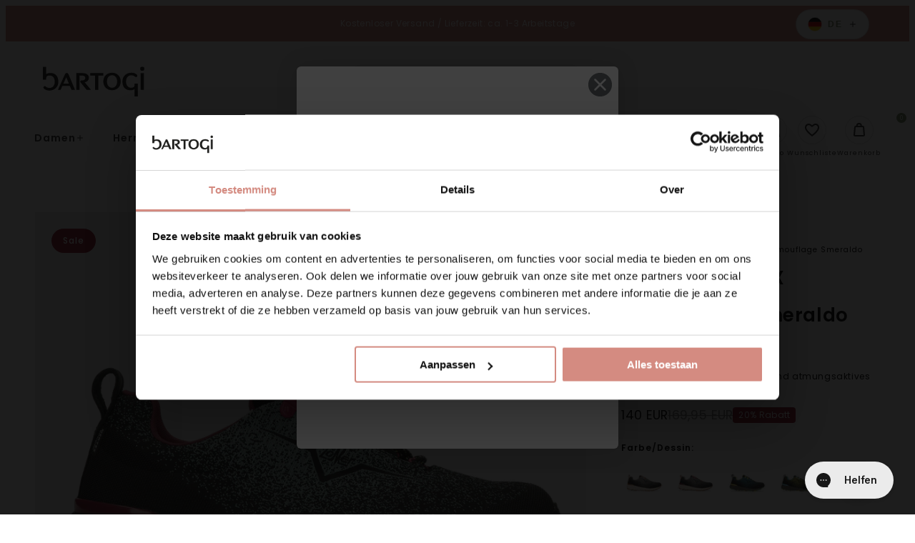

--- FILE ---
content_type: text/html; charset=utf-8
request_url: https://bartogi.de/products/spider-wanderschuhe-camouflage-smeraldo
body_size: 52465
content:
<!doctype html>
<html class="no-js no-touch" lang="de">
  <head>
    <script
  id="Cookiebot"
  src="https://consent.cookiebot.com/uc.js"
  data-cbid="89588bf1-fa5b-4591-8873-1c3fb7cd423c"
  type="text/javascript"
  defer
></script>
    
<meta name="google-site-verification" content="_laVA-4C8ZhXiarG5sitRsYk3E8_JwDmR22jaM_7kZI" />
<!-- "snippets/limespot.liquid" was not rendered, the associated app was uninstalled -->
    <meta charset="utf-8">
    <meta http-equiv="X-UA-Compatible" content="IE=edge">
    <meta name="viewport" content="width=device-width,initial-scale=1"><meta name="apple-mobile-web-app-title" content="Bartogi Deutschland"><link rel="icon" type="image/png" href="//bartogi.de/cdn/shop/files/avatar_Bartogi_vierkant.png?crop=center&height=32&v=1728639111&width=32">
  <link rel="apple-touch-icon" sizes="180x180" href="//bartogi.de/cdn/shop/files/avatar_Bartogi_vierkant.png?crop=center&height=180&v=1728639111&width=180"><meta name="theme-color" content="#7d8c66"> 
  <meta name="msapplication-TileColor" content="#7d8c66"><meta name="msapplication-config" content="//bartogi.de/cdn/shop/t/27/assets/browserconfig.xml?v=137783104859667045331764599691">
<link rel="manifest" href="//bartogi.de/cdn/shop/t/27/assets/site.webmanifest?v=151438205983604457071764599691">
<link rel="canonical" href="https://bartogi.de/products/spider-wanderschuhe-camouflage-smeraldo">
<link rel="dns-prefetch" href="https://www.google.com">
<link rel="dns-prefetch" href="https://www.google.nl">
<link rel="dns-prefetch" href="https://www.google-analytics.com">
<link rel="dns-prefetch" href="https://stats.g.doubleclick.net">
<link rel="dns-prefetch" href="https://www.facebook.com">
<link rel="dns-prefetch" href="https://connect.facebook.net"><link rel="preconnect" href="https://cdn.shopify.com" crossorigin><link rel="preconnect" href="https://fonts.shopifycdn.com" crossorigin>
<title> Spider Wanderschuhe Blau 40000.A.10 | Lomer | Bartogi Deutschland</title>
<meta name="description" content="LomerAntibakterielles, wasserdichtes und atmungsaktives MerTex-Futter"><meta property="og:site_name" content="Bartogi DE">
<meta property="og:url" content="https://bartogi.de/products/spider-wanderschuhe-camouflage-smeraldo">
<meta property="og:title" content="Spider Wanderschuhe Blau 40000.A.10 | Lomer">
<meta property="og:type" content="product">
<meta property="og:description" content="LomerAntibakterielles, wasserdichtes und atmungsaktives MerTex-Futter"><meta property="og:image" content="http://bartogi.de/cdn/shop/products/40000.A.10_1.png?v=1668508221">
  <meta property="og:image:secure_url" content="https://bartogi.de/cdn/shop/products/40000.A.10_1.png?v=1668508221">
  <meta property="og:image:width" content="1500">
  <meta property="og:image:height" content="1500"><meta property="og:price:amount" content="140,00">
  <meta property="og:price:currency" content="EUR"><meta name="twitter:card" content="summary_large_image">
<meta name="twitter:title" content="Spider Wanderschuhe Blau 40000.A.10 | Lomer">
<meta name="twitter:description" content="LomerAntibakterielles, wasserdichtes und atmungsaktives MerTex-Futter">
<style data-shopify>

    @font-face {
  font-family: Poppins;
  font-weight: 400;
  font-style: normal;
  font-display: swap;
  src: url("//bartogi.de/cdn/fonts/poppins/poppins_n4.0ba78fa5af9b0e1a374041b3ceaadf0a43b41362.woff2") format("woff2"),
       url("//bartogi.de/cdn/fonts/poppins/poppins_n4.214741a72ff2596839fc9760ee7a770386cf16ca.woff") format("woff");
}

    @font-face {
  font-family: Poppins;
  font-weight: 400;
  font-style: italic;
  font-display: swap;
  src: url("//bartogi.de/cdn/fonts/poppins/poppins_i4.846ad1e22474f856bd6b81ba4585a60799a9f5d2.woff2") format("woff2"),
       url("//bartogi.de/cdn/fonts/poppins/poppins_i4.56b43284e8b52fc64c1fd271f289a39e8477e9ec.woff") format("woff");
}

    @font-face {
  font-family: Poppins;
  font-weight: 500;
  font-style: normal;
  font-display: swap;
  src: url("//bartogi.de/cdn/fonts/poppins/poppins_n5.ad5b4b72b59a00358afc706450c864c3c8323842.woff2") format("woff2"),
       url("//bartogi.de/cdn/fonts/poppins/poppins_n5.33757fdf985af2d24b32fcd84c9a09224d4b2c39.woff") format("woff");
}

    @font-face {
  font-family: Poppins;
  font-weight: 600;
  font-style: normal;
  font-display: swap;
  src: url("//bartogi.de/cdn/fonts/poppins/poppins_n6.aa29d4918bc243723d56b59572e18228ed0786f6.woff2") format("woff2"),
       url("//bartogi.de/cdn/fonts/poppins/poppins_n6.5f815d845fe073750885d5b7e619ee00e8111208.woff") format("woff");
}

    @font-face {
  font-family: Poppins;
  font-weight: 700;
  font-style: normal;
  font-display: swap;
  src: url("//bartogi.de/cdn/fonts/poppins/poppins_n7.56758dcf284489feb014a026f3727f2f20a54626.woff2") format("woff2"),
       url("//bartogi.de/cdn/fonts/poppins/poppins_n7.f34f55d9b3d3205d2cd6f64955ff4b36f0cfd8da.woff") format("woff");
}

    @font-face {
  font-family: Poppins;
  font-weight: 500;
  font-style: normal;
  font-display: swap;
  src: url("//bartogi.de/cdn/fonts/poppins/poppins_n5.ad5b4b72b59a00358afc706450c864c3c8323842.woff2") format("woff2"),
       url("//bartogi.de/cdn/fonts/poppins/poppins_n5.33757fdf985af2d24b32fcd84c9a09224d4b2c39.woff") format("woff");
}

    @font-face {
  font-family: "Shadows Into Light";
  font-weight: 400;
  font-style: normal;
  font-display: swap;
  src: url("//bartogi.de/cdn/fonts/shadows_into_light/shadowsintolight_n4.13f218429ac0076957bf37b06737a1b0bf1ca804.woff2") format("woff2"),
       url("//bartogi.de/cdn/fonts/shadows_into_light/shadowsintolight_n4.1b8a37e3c67688e0fe11b3a125486f4a08991555.woff") format("woff");
}

  

  :root {

    

    --site-center: 90rem;
    --site-center-compact: 65rem;
    --site-center-narrow: 40rem;

    --site-side-spacing: 1.25rem;
    --site-side-spacing-md: 2.5rem;

    --site-side-spacing-wide: 1.25rem;
    --site-side-spacing-wide-md: 2.5rem;
    --site-side-spacing-wide-lg: 5.5rem;

    --container-spacing: 3rem;
    --container-spacing-md: 2rem;

    --container-row-spacing: 3rem;
    --container-row-spacing-md: 5rem;

    --gutter: 0.32rem;
    --gutter-md: 3rem;

    --row-spacing: 1rem;
    --row-spacing-md: 1rem;

    --element-spacing: 1rem;

    
    

      --font-regular-family: Poppins, sans-serif;
      --font-regular-style: normal;
      --font-regular-weight: 400;

      --font-medium-family: Poppins, sans-serif;
      --font-medium-style: normal;
      --font-medium-weight: 500;

      --font-semi-bold-family: Poppins, sans-serif;
      --font-semi-bold-style: normal;
      --font-semi-bold-weight: 600;

      --font-bold-family: Poppins, sans-serif;
      --font-bold-style: normal;
      --font-bold-weight: 700;

      --font-heading-family: Poppins, sans-serif;
      --font-heading-style: normal;
      --font-heading-weight: normal;

      --font-handwritten-family: "Shadows Into Light", cursive;
      --font-handwritten-style: normal;
      --font-handwritten-weight: normal;

    

    
    --text-transform: none;

    
    

    
    --color-background: #FFFFFF;

    --color-text: #363636;
    --color-text-50: #979797;
    --color-text-25: #cdcdcd;
    --color-text-15: #e1e1e1;
    --color-text-5: #f5f5f5;

    --color-primary: #7d8c66;
    --color-text-on-primary: #FFFFFF;
    --color-border-on-primary: #7d8c66;
    --color-hover-on-primary: #7d8c66;
    --color-hover-text-on-primary: #FFFFFF;
    --color-hover-border-on-primary: #7d8c66;
    --color-primary-dark: #48513b;
    --color-primary-50: #bec6b3;
    --color-primary-25: #dfe2d9;
    --color-primary-15: #eceee8;
    --color-primary-5: #f9f9f7;

    --color-secondary: #d48b81;
    --color-text-on-secondary: #FFFFFF;
    --color-border-on-secondary: #d48b81;
    --color-hover-on-secondary: #d48b81;
    --color-hover-text-on-secondary: #FFFFFF;
    --color-hover-border-on-secondary: #d48b81;
    --color-secondary-dark: #b24b3d;
    --color-secondary-50: #eac5c0;
    --color-secondary-25: #f4e2e0;
    --color-secondary-15: #f9eeec;
    --color-secondary-5: #fdf9f9;

    --color-tertiary: #000000;
    --color-text-on-tertiary: #FFFFFF;
    --color-border-on-tertiary: #000000;
    --color-hover-on-tertiary: #000000;
    --color-hover-text-on-tertiary: #FFFFFF;
    --color-hover-border-on-tertiary: #000000;
    --color-tertiary-dark: #000000;
    --color-tertiary-50: #808080;
    --color-tertiary-25: #bfbfbf;
    --color-tertiary-15: #d9d9d9;
    --color-tertiary-5: #f2f2f2;

    --color-accent: var(--color-primary-15);
    --color-text-on-accent: var(--color-text);

    --color-border: #B6A182;
    --color-border-50: #dbd0c1;

    --color-positive: #0f9100;
    --color-negative: #C4000B;

    --color-link: #7d8c66;
    --color-link-hover: var(--color-primary-dark);

    --color-black: #080808;
    --color-black-50: #808080;
    --color-black-25: #c1c1c1;
    --color-black-15: #dadada;
    --color-black-5: #f3f3f3;

    --color-highlight: #7d8c66;
    --color-white: #FFFFFF;
    --color-off-white: #F4F4F4;
    --color-gray: #666666;
    --color-dark-gray: #7F807F;
    --color-background-accent: #D1D2CB;

    --color-scheme-accent-1: #FFFFFF;
    --color-scheme-text-on-accent-1: #FFFFFF;

    --color-scheme-accent-2: #f49360;
    --color-scheme-text-on-accent-2: #FFFFFF;

    --color-scheme-accent-3: #0083bf;
    --color-scheme-text-on-accent-3: #FFFFFF;

    --color-new: #164194;
    --color-text-on-new: #ffffff;

    --color-on-sale: #932036;
    --color-text-on-sale: #ffffff;

    --color-sold-out: #F6F2F1;
    --color-text-on-sold-out: #080808;

    
    --buttons-border-thickness: 1px;
    --buttons-border-radius: 4px;

    --button-primary-background: #7d8c66;
    --button-secondary-background: #d48b81;
    --button-tertiary-background: #000000;

    
    --z-index-dropdown: 1000;
    --z-index-sticky: 1020;
    --z-index-fixed: 1030;
    --z-index-offcanvas-backdrop: 1040;
    --z-index-offcanvas: 1045;
    --z-index-modal-backdrop: 1050;
    --z-index-modal: 1055;
    --z-index-popover: 1070;
    --z-index-tooltip: 1080;

    
    --duration-short: 100ms;
    --duration-default: 200ms;
    --duration-long: 500ms;

  }
</style>
<style data-shopify>@charset "UTF-8";*,:after,:before{-webkit-box-sizing:border-box;box-sizing:border-box}body,html{min-height:100%}body{background:var(--color-background);background-image:var(--body-bg-pattern);background-repeat:repeat;background-size:100px 100px;color:var(--color-black);font-family:var(--font-regular-family);font-size:.875rem;font-style:var(--font-regular-style);font-weight:var(--font-regular-weight);letter-spacing:.0625rem;line-height:1.25rem}body.filter-navigation-is-open,body.header-navigation-is-open{overflow:hidden}@media screen and (min-width:768px){body.filter-navigation-is-open,body.header-navigation-is-open{overflow:auto}}.no-js:not(html){display:none!important}html.no-js .no-js:not(html){display:block!important}.no-js-inline{display:none!important}html.no-js .no-js-inline{display:inline-block!important}.hidden,html.no-js .no-js-hidden{display:none!important}.full-unstyled-link{color:currentColor;display:block;text-decoration:none}.skip-to-content-link:focus{clip:auto;height:auto;overflow:auto;position:inherit;width:auto;z-index:9999}.grecaptcha-badge{visibility:hidden}@media (prefers-reduced-motion){.motion-reduce{-webkit-transition:none!important;transition:none!important}}.shopify-challenge__container{margin:10rem auto}div[id^=trustbadge-container]{z-index:var(--z-index-sticky)!important}.button,.button-wrapper a,.shopify-challenge__button{-webkit-box-align:center;-ms-flex-align:center;fill:var(--button-text);--button-background:transparent;--button-border:transparent;--button-text:var(--color-black);--button-background-hover:var(--color-black);--button-border-hover:var(--color-black);--button-text-hover:var(--color-white);--button-background-disabled:#262626;--button-border-disabled:#262626;--button-text-disabled:hsla(0,0%,100%,.25);align-items:center;-webkit-appearance:none;-moz-appearance:none;appearance:none;background:var(--button-background);border:var(--buttons-border-thickness) solid transparent;border-color:var(--button-border);border-radius:var(--buttons-border-radius);color:var(--button-text);cursor:pointer;display:-webkit-inline-box;display:-ms-inline-flexbox;display:inline-flex;font-size:.875rem;font-weight:600;letter-spacing:.125rem;line-height:1.25rem;margin:0;overflow:hidden;padding:.9375rem 1.5rem;position:relative;text-decoration:none;text-transform:var(--text-transform);-webkit-transition:all var(--duration-default) ease-in-out;transition:all var(--duration-default) ease-in-out}.button .icon,.button-wrapper a .icon,.shopify-challenge__button .icon{display:-webkit-inline-box;display:-ms-inline-flexbox;display:inline-flex;margin:0;padding:0}.button .icon .fill,.button-wrapper a .icon .fill,.shopify-challenge__button .icon .fill{fill:currentColor}.button--sm.shopify-challenge__button,.button-wrapper a.button--sm,.button.button--sm{padding:.6875rem 1rem}.button--lg.shopify-challenge__button,.button-wrapper a.button--lg,.button.button--lg{padding:1.375rem 1.5rem}.button--effect.shopify-challenge__button,.button-wrapper a.button--effect,.button.button--effect{padding-right:3rem}.button--effect.shopify-challenge__button .icon,.button-wrapper a.button--effect .icon,.button.button--effect .icon{position:absolute;top:50%;-webkit-transform:translateY(-50%);-ms-transform:translateY(-50%);transform:translateY(-50%);-webkit-transition:all var(--duration-default) ease-in-out;transition:all var(--duration-default) ease-in-out}.button--effect.shopify-challenge__button .icon.icon--before,.button-wrapper a.button--effect .icon.icon--before,.button.button--effect .icon.icon--before{left:1.5rem;opacity:0}.button--effect.shopify-challenge__button .icon.icon--after,.button-wrapper a.button--effect .icon.icon--after,.button.button--effect .icon.icon--after{opacity:1;right:1.5rem}.button--effect.shopify-challenge__button .icon svg,.button-wrapper a.button--effect .icon svg,.button.button--effect .icon svg{color:var(--button-text);-webkit-transition:all var(--duration-default) ease-in-out;transition:all var(--duration-default) ease-in-out}.button--effect.shopify-challenge__button:hover,.button-wrapper a.button--effect:hover,.button.button--effect:hover{padding-left:3rem;padding-right:1.5rem}.button--effect.shopify-challenge__button:hover .icon.icon--before,.button-wrapper a.button--effect:hover .icon.icon--before,.button.button--effect:hover .icon.icon--before{opacity:1}.button--effect.shopify-challenge__button:hover .icon.icon--after,.button-wrapper a.button--effect:hover .icon.icon--after,.button.button--effect:hover .icon.icon--after{opacity:0;right:0}.button--effect.shopify-challenge__button:hover .icon svg,.button-wrapper a.button--effect:hover .icon svg,.button.button--effect:hover .icon svg{color:var(--button-text-hover)}.button--effect.button--link.shopify-challenge__button,.button-wrapper a.button--effect.button--link,.button.button--effect.button--link{padding-right:2rem}.button--effect.button--link.shopify-challenge__button .icon.icon--before,.button-wrapper a.button--effect.button--link .icon.icon--before,.button.button--effect.button--link .icon.icon--before{left:0}.button--effect.button--link.shopify-challenge__button .icon.icon--after,.button-wrapper a.button--effect.button--link .icon.icon--after,.button.button--effect.button--link .icon.icon--after{right:0}.button--effect.button--link.shopify-challenge__button:hover,.button-wrapper a.button--effect.button--link:hover,.button.button--effect.button--link:hover{padding-left:2rem;padding-right:0}.button--effect.button--link.shopify-challenge__button:hover .icon.icon--before,.button-wrapper a.button--effect.button--link:hover .icon.icon--before,.button.button--effect.button--link:hover .icon.icon--before{left:0}.button--effect.button--link.shopify-challenge__button:hover .icon.icon--after,.button-wrapper a.button--effect.button--link:hover .icon.icon--after,.button.button--effect.button--link:hover .icon.icon--after{right:-1rem}.button-wrapper a:active,.button-wrapper a:hover,.button:active,.button:hover,.shopify-challenge__button:active,.shopify-challenge__button:hover{background:var(--button-background-hover);border-color:var(--button-border-hover);color:var(--button-text-hover);outline:none;text-decoration:none}.button--icon-left{-webkit-box-align:center;-ms-flex-align:center;align-items:center}.button--icon-left .icon{margin-right:.5rem}.button--icon-right{-webkit-box-align:center;-ms-flex-align:center;align-items:center}.button--icon-right .icon{margin-left:.5rem}.button--primary.shopify-challenge__button,.button-wrapper a.button--primary,.button-wrapper.button--primary a,.button.button--primary{--button-background:var(--color-primary);--button-text:var(--color-text-on-primary);--button-border:var(--color-border-on-primary);--button-background-hover:var(--color-hover-on-primary);--button-text-hover:var(--color-hover-text-on-primary);--button-border-hover:var(--color-hover-border-on-primary);--button-background-disabled:rgba(38,38,38,.3);--button-border-disabled:rgba(38,38,38,.3);--button-text-disabled:rgba(38,38,38,.5)}.button--secondary.shopify-challenge__button,.button-wrapper a.button--secondary,.button-wrapper.button--secondary a,.button.button--secondary{--button-background:var(--button-secondary-background);--button-text:var(--color-text-on-secondary);--button-border:var(--color-border-on-secondary);--button-background-hover:var(--color-hover-on-secondary);--button-text-hover:var(--color-hover-text-on-secondary);--button-border-hover:var(--color-hover-border-on-secondary);--button-background-disabled:rgba(38,38,38,.3);--button-border-disabled:rgba(38,38,38,.3);--button-text-disabled:rgba(38,38,38,.5)}.button--tertiary.shopify-challenge__button,.button-wrapper a.button--tertiary,.button.button--tertiary{--button-background:var(--button-tertiary-background);--button-text:var(--color-text-on-tertiary);--button-border:var(--color-border-on-tertiary);--button-background-hover:var(--color-hover-on-tertiary);--button-text-hover:var(--color-hover-text-on-tertiary);--button-border-hover:var(--color-hover-border-on-tertiary);--button-background-disabled:rgba(38,38,38,.3);--button-border-disabled:rgba(38,38,38,.3);--button-text-disabled:rgba(38,38,38,.5)}.button--quaternary.shopify-challenge__button,.button-wrapper a.button--quaternary,.button.button--quaternary{--button-background:var(--color-white);--button-border:var(--color-black);--button-text:var(--color-black);--button-background-hover:var(--color-primary);--button-border-hover:var(--color-primary);--button-text-hover:var(--color-text-on-primary);--button-background-disabled:rgba(38,38,38,.3);--button-border-disabled:rgba(38,38,38,.3);--button-text-disabled:rgba(38,38,38,.5)}.button--white.shopify-challenge__button,.button-wrapper a.button--white,.button.button--white{--button-background:var(--color-white);--button-border:var(--color-white);--button-text:var(--color-black);--button-background-hover:var(--color-primary);--button-border-hover:var(--color-primary);--button-text-hover:var(--color-text-on-primary);--button-background-disabled:rgba(38,38,38,.3);--button-border-disabled:rgba(38,38,38,.3);--button-text-disabled:rgba(38,38,38,.5)}.button--link.shopify-challenge__button,.button-wrapper a.button--link,.button.button--link{--button-background:transparent;--button-border:transparent;--button-text:var(--color-black);--button-background-hover:transparent;--button-border-hover:transparent;--button-text-hover:var(--color-primary);--button-background-disabled:transparent;--button-border-disabled:transparent;--button-text-disabled:rgba(38,38,38,.5);padding:.9375rem 0;position:relative;text-decoration:none}.button-wrapper a.disabled,.button-wrapper a[disabled],.button.disabled,.button[disabled],.disabled.shopify-challenge__button,[disabled].shopify-challenge__button{background:var(--button-background-disabled);border-color:var(--button-border-disabled);-webkit-box-shadow:0 0;box-shadow:0 0;color:var(--button-text-disabled);cursor:not-allowed}.button--primary.disabled.button--andreas .icon--andreas_3x .fill,.button--primary.disabled.button--andreas-side .icon--andreas_3x_side .fill,.button--primary[disabled].button--andreas .icon--andreas_3x .fill,.button--primary[disabled].button--andreas-side .icon--andreas_3x_side .fill,.button-wrapper.button--primary a.disabled.button--andreas .icon--andreas_3x .fill,.button-wrapper.button--primary a.disabled.button--andreas-side .icon--andreas_3x_side .fill,.button-wrapper.button--primary a[disabled].button--andreas .icon--andreas_3x .fill,.button-wrapper.button--primary a[disabled].button--andreas-side .icon--andreas_3x_side .fill{fill:rgba(38,38,38,.3)}.button--secondary.disabled.button--andreas .icon--andreas_3x .fill,.button--secondary.disabled.button--andreas-side .icon--andreas_3x_side .fill,.button--secondary[disabled].button--andreas .icon--andreas_3x .fill,.button--secondary[disabled].button--andreas-side .icon--andreas_3x_side .fill,.button-wrapper.button--secondary a.disabled.button--andreas .icon--andreas_3x .fill,.button-wrapper.button--secondary a.disabled.button--andreas-side .icon--andreas_3x_side .fill,.button-wrapper.button--secondary a[disabled].button--andreas .icon--andreas_3x .fill,.button-wrapper.button--secondary a[disabled].button--andreas-side .icon--andreas_3x_side .fill{fill:rgba(var(--color-primary),.3)}.button--link.disabled:after,.button--link[disabled]:after{display:none}.button--wide.shopify-challenge__button,.button-wrapper a.button--wide,.button.button--wide{display:block;width:100%}.button--square.shopify-challenge__button,.button-wrapper a.button--square,.button.button--square{height:3.875rem;padding:0;width:3.875rem}.button--square.shopify-challenge__button .icon,.button-wrapper a.button--square .icon,.button.button--square .icon{display:block;left:50%;margin:0;position:absolute;top:50%}.button--square.shopify-challenge__button .button__text,.button-wrapper a.button--square .button__text,.button.button--square .button__text{display:none}.button--add-to-cart:not([disabled]){opacity:.8}.button--add-to-cart:not([disabled]),.button--add-to-cart:not([disabled]):hover{background-color:var(--add-to-cart-button-background);border-color:var(--add-to-cart-button-background)}.button--add-to-cart:not([disabled]):hover{opacity:1}.shopify-challenge__button{--button-background:var(--button-primary-background);--button-text:var(--color-black);--button-border:var(--color-border-on-primary);--button-background-hover:var(--color-hover-on-primary);--button-text-hover:var(--color-hover-text-on-primary);--button-border-hover:var(--color-hover-border-on-primary);--button-background-disabled:rgba(38,38,38,.3);--button-border-disabled:rgba(38,38,38,.3);--button-text-disabled:rgba(38,38,38,.5)}.buttons{-webkit-box-align:center;-ms-flex-align:center;align-items:center;display:-webkit-box;display:-ms-flexbox;display:flex;-ms-flex-wrap:wrap;flex-wrap:wrap;margin-bottom:-1rem}.button-wrapper .buttons a,.buttons .button,.buttons .button-wrapper a,.buttons .shopify-challenge__button{-ms-flex-item-align:center;align-self:center;margin:0 1rem 1rem 0}.button-wrapper .buttons a:last-child,.buttons .button-wrapper a:last-child,.buttons .button:last-child,.buttons .shopify-challenge__button:last-child{margin:0 0 1rem}.button-wrapper,.button-wrapper.button--primary,.button-wrapper.button--primary a.button-wrapper,.button-wrapper.button--secondary,.button-wrapper.button--secondary a.button-wrapper{background:transparent;border:0;color:var(--color-black)}.button-wrapper a.loading,.button.loading,.loading.shopify-challenge__button{color:transparent}.button-wrapper a.loading:after,.button.loading:after,.loading.shopify-challenge__button:after{-webkit-animation:loading var(--duration-default) infinite linear;animation:loading var(--duration-default) infinite linear;border:5px solid transparent;border-left:5px solid var(--button-text);border-radius:100%;content:"";display:block;height:2rem;left:50%;margin-left:-1rem;margin-top:-1rem;position:absolute;top:50%;width:2rem}@-webkit-keyframes loading{0%{-webkit-transform:rotate(0deg);transform:rotate(0deg)}to{-webkit-transform:rotate(1turn);transform:rotate(1turn)}}@keyframes loading{0%{-webkit-transform:rotate(0deg);transform:rotate(0deg)}to{-webkit-transform:rotate(1turn);transform:rotate(1turn)}}.circular-button,.circular-label{-webkit-box-pack:center;-ms-flex-pack:center;-webkit-box-align:center;-ms-flex-align:center;align-items:center;-webkit-appearance:none;-moz-appearance:none;appearance:none;background-color:var(--color-primary);border:0;border-radius:100%;color:var(--color-text-on-primary);display:-webkit-box;display:-ms-flexbox;display:flex;font-size:.875rem;font-weight:500;height:7.5rem;justify-content:center;letter-spacing:.125rem;line-height:1.125rem;margin:0;outline:0;padding:.5rem;text-align:center;text-transform:var(--text-transform);-webkit-transition:all var(--duration-default) ease-in-out;transition:all var(--duration-default) ease-in-out;-webkit-transition-property:background-color,color,border;transition-property:background-color,color,border;width:7.5rem}@media screen and (min-width:768px){.circular-button,.circular-label{font-size:1rem;height:8.75rem;line-height:1.25rem;width:8.75rem}}@media screen and (min-width:1024px){.circular-button,.circular-label{font-size:1.25rem;height:11.25rem;line-height:1.5rem;width:11.25rem}}.circular-button:active,.circular-button:focus,.circular-button:hover,.circular-label:active,.circular-label:focus,.circular-label:hover{background:rgba(196,0,11,.6);text-decoration:none}.circular-button--black,.circular-label--black{background:var(--color-black)}.circular-button--black:active,.circular-button--black:focus,.circular-button--black:hover,.circular-label--black:active,.circular-label--black:focus,.circular-label--black:hover{background:rgba(0,0,0,.6)}.circular-button{cursor:pointer}.color-scheme{background:var(--color-scheme-background);color:var(--color-scheme-text)}.color-scheme--dark{--color-scheme-background:var(--color-black);--color-scheme-text:var(--color-white);--color-link:var(--color-primary);--color-link-hover:var(--color-primary-dark)}.color-scheme--primary{--color-scheme-background:var(--color-primary);--color-scheme-text:var(--color-text-on-primary);--color-link:var(--color-text-on-primary);--color-link-hover:var(--color-hover-text-on-primary)}.color-scheme--secondary{--color-scheme-background:var(--color-secondary);--color-scheme-text:var(--color-text-on-secondary);--color-link:var(--color-text-on-secondary);--color-link-hover:var(--color-hover-text-on-secondary)}.color-scheme--tertiary{--color-scheme-background:var(--color-tertiary);--color-scheme-text:var(--color-text-on-tertiary);--color-link:var(--color-text-on-tertiary);--color-link-hover:var(--color-hover-text-on-tertiary)}.color-scheme--accent-1{--color-scheme-background:var(--color-scheme-accent-1);--color-scheme-text:var(--color-scheme-text-on-accent-1);--color-link:var(--color-scheme-text-on-accent-1)}.color-scheme--accent-2{--color-scheme-background:var(--color-scheme-accent-2);--color-scheme-text:var(--color-scheme-text-on-accent-2);--color-link:var(--color-scheme-text-on-accent-2)}.color-scheme--accent-3{--color-scheme-background:var(--color-scheme-accent-3);--color-scheme-text:var(--color-scßheme-text-on-accent-3);--color-link:var(--color-scheme-text-on-accent-3)}a{color:var(--color-link);text-decoration:none}a:active,a:focus,a:hover{color:var(--color-link-hover);outline:none;text-decoration:underline}figure{margin:0;padding:0}b,strong{font-family:var(--font-bold-family);font-style:var(--font-bold-style);font-weight:var(--font-bold-weight)}.element-spacing,blockquote,dl,figure,form,p,q,table{margin:0 0 1rem}.element-spacing:last-child,blockquote:last-child,dl:last-child,figure:last-child,form:last-child,p:last-child,q:last-child,table:last-child{margin-bottom:0}small{font-size:.75rem;letter-spacing:.0625rem;opacity:.6}h1 h2:last-child,h3:last-child,h4:last-child,h5:last-child,h6:last-child,li ol,li ul,table table{margin-bottom:0}hr{background-color:var(--color-border);border-width:0;color:var(--color-border);height:1px;line-height:0;margin:1rem 0}.focus-visible{outline:.0625rem solid var(--color-secondary-25);outline-offset:0}:focus-visible{outline:.0625rem solid var(--color-secondary-25);outline-offset:0}:focus{outline:.0625rem solid var(--color-secondary-25);outline-offset:0}:focus:not(.focus-visible){-webkit-box-shadow:none;box-shadow:none;outline:0}:focus:not(:focus-visible){-webkit-box-shadow:none;box-shadow:none;outline:0}.focus-none{-webkit-box-shadow:none!important;box-shadow:none!important;outline:0!important}.img{display:block;width:100%}.img--wrapper{overflow:hidden;position:relative}.img iframe,.img img,.img model-viewer,.img picture,.img svg,.img video{display:block;height:100%;max-height:100%;max-width:100%;width:100%}.img--contain,.img--cover{height:0}.img--contain iframe,.img--contain img,.img--contain model-viewer,.img--contain picture,.img--contain svg,.img--contain video,.img--cover iframe,.img--cover img,.img--cover model-viewer,.img--cover picture,.img--cover svg,.img--cover video{bottom:0;left:0;position:absolute;right:0;top:0}.img--4x1{padding-bottom:25%}.img--3x1{padding-bottom:33.3333%}.img--2x1{padding-bottom:50%}.img--7x9{padding-bottom:128.5714285714%}.img--16x9{padding-bottom:56.25%}.img--5x3{padding-bottom:60%}.img--4x3{padding-bottom:75%}.img--5x4{padding-bottom:80%}.img--6x4{padding-bottom:66.6666%}.img--1x1{padding-bottom:100%}.img--4x5{padding-bottom:125%}.img--3x4{padding-bottom:133.3333%}.img--3x5{padding-bottom:166.6666%}.img--cover iframe,.img--cover img,.img--cover model-viewer,.img--cover picture,.img--cover svg,.img--cover video{height:100%;-o-object-fit:cover;object-fit:cover;-o-object-position:center;object-position:center;width:100%}.img--contain iframe,.img--contain img,.img--contain model-viewer,.img--contain picture,.img--contain svg,.img--contain video{-o-object-fit:contain;object-fit:contain;-o-object-position:center;object-position:center}.img--object-fit{bottom:0;height:100%;left:0;padding-bottom:0;position:absolute;right:0;top:0}.img--black-and-white,.img--grayscale{-webkit-filter:grayscale(100%);filter:grayscale(100%)}.img--multiply-grayscale:after,.img--multiply-red:after{background:var(--color-primary);bottom:0;content:"";display:block;left:0;mix-blend-mode:multiply;position:absolute;right:0;top:0}.img--multiply-grayscale:after{-webkit-filter:grayscale(100%);filter:grayscale(100%)}.img--placeholder{background:#d1d2cb;position:relative}.h1,.h2,.h3,.h4,.h5,.h6,.heading,h1,h2,h3,h4,h5,h6{font-family:var(--font-heading-family);font-style:var(--font-heading-style);font-weight:var(--font-heading-weight);letter-spacing:.09375rem;margin:0 0 1rem;text-transform:var(--text-transform)}.h1:last-child,.h2:last-child,.h3:last-child,.h4:last-child,.h5:last-child,.h6:last-child,.heading:last-child,h1:last-child,h2:last-child,h3:last-child,h4:last-child,h5:last-child,h6:last-child{margin-bottom:0}.h1,h1{font-size:2.375rem;line-height:2.75rem}.h2,h2{font-size:2rem;line-height:2.375rem}.h3,h3{font-size:1.625rem;line-height:2rem}.h4,h4{font-size:1.25rem;line-height:1.625rem}.h5,h5{line-height:1.25rem}.h5,.h6,h5,h6{font-size:.875rem}.h6,h6{letter-spacing:.125rem;line-height:1.125rem}.heading-1{font-size:3.125rem;line-height:3.125rem}@media screen and (min-width:1024px){.heading-1{font-size:5rem;line-height:5rem}}.heading-2{font-size:1.875rem;line-height:2.25rem}@media screen and (min-width:768px){.heading-2{font-size:2.5rem;line-height:3.125rem}}.heading-3{font-size:1.5625rem;line-height:1.875rem}@media screen and (min-width:768px){.heading-3{font-size:5rem;line-height:5.625rem}}.heading-4{font-size:1.5625rem;line-height:1.875rem}@media screen and (min-width:768px){.heading-4{font-size:4.375rem;line-height:5rem}}.heading-5{font-size:1.25rem;line-height:1.5625rem}@media screen and (min-width:768px){.heading-5{font-size:3.75rem;line-height:4.375rem}}.heading-6{font-size:.9375rem;line-height:1.25rem}@media screen and (min-width:768px){.heading-6{font-size:3.125rem;line-height:3.75rem}}.h-serif,.heading-serif{font-family:var(--font-heading-family);font-style:var(--font-heading-style);font-weight:var(--font-heading-weight);letter-spacing:0;text-transform:none}.h-handwritten,.heading-handwritten{font-family:var(--font-handwritten-family);font-style:var(--font-handwritten-style);font-weight:var(--font-handwritten-weight);letter-spacing:0;text-transform:none}.body-font-size{font-size:.875rem;letter-spacing:.0625rem;line-height:1.25rem}.body-font-size--xs{font-size:.75rem;letter-spacing:.0625rem;line-height:1.125rem}.body-font-size--sm{font-size:.875rem;letter-spacing:.0625rem;line-height:1.25rem}.body-font-size--lg{font-size:1rem;letter-spacing:.0625rem;line-height:2rem}.text-extra-small{font-size:.75rem;line-height:1rem}.text-small{font-size:.875rem;line-height:1.25rem}.text-medium{font-size:1rem;line-height:1.5rem}.text-large{font-size:1.125rem;line-height:1.625rem}.text-extra-large{font-size:1.25rem;line-height:1.75rem}.text-align-left{text-align:left}.text-align-center{text-align:center}.text-align-right{text-align:right}.text-primary{color:var(--color-primary)}.text-white{color:var(--color-white)}.clearfix:after,.clearfix:before{clear:both;content:"";display:table}.list-inline,.list-unstyled{list-style:none;margin:0;padding:0}.list-inline{display:-webkit-box;display:-ms-flexbox;display:flex}.js-focus-hidden:focus{outline:none}.weight-regular{font-family:var(--font-regular-family);font-style:var(--font-regular-style);font-weight:var(--font-regular-weight)}.weight-medium{font-family:var(--font-medium-family);font-style:var(--font-medium-style);font-weight:var(--font-medium-weight)}.weight-semi-bold{font-family:var(--font-semi-bold-family);font-style:var(--font-semi-bold-style);font-weight:var(--font-semi-bold-weight)}.weight-bold{font-family:var(--font-bold-family);font-style:var(--font-bold-style);font-weight:var(--font-bold-weight)}.text-capitalize{text-transform:capitalize}.text-none{text-transform:none}.text-uppercase{text-transform:uppercase}.multiply-red{background:var(--color-primary);mix-blend-mode:multiply}.multiply-grayscale{background:var(--color-black);mix-blend-mode:multiply}.color-black{color:var(--color-black)}.color-white{color:var(--color-white)}.color-gray{color:var(--color-gray)}.color-primary{color:var(--color-primary)}.color-secondary{color:var(--color-secondary)}.color-tertiary{color:var(--color-tertiary)}.color-inherit{color:inherit}.mb-0{margin-bottom:0}.invisible{size:0;pointer-events:none;visibility:hidden}.w-full{width:100%}.icon{display:block;position:relative}.icon .fill{fill:var(--color-black)}.icon .stroke{stroke:var(--color-black)}.icon.icon--xs{padding-bottom:.75rem;width:.75rem}.icon.icon--sm{padding-bottom:1rem;width:1rem}.icon.icon--lg,.icon.icon--md{padding-bottom:1.5rem;width:1.5rem}.icon.icon--xl{padding-bottom:2rem;width:2rem}.icon.icon--xxl{padding-bottom:2.5rem;width:2.5rem}.icon.icon--cover svg{height:auto;left:50%;padding-bottom:0;pointer-events:none;position:absolute;top:50%;-webkit-transform:translateX(-50%) translateY(-50%);-ms-transform:translateX(-50%) translateY(-50%);transform:translateX(-50%) translateY(-50%);width:100%}.icon.icon--payment{padding-bottom:1.125rem;width:1.5rem}.icon--shopify{display:inline-block;padding-bottom:1em;width:4em}.content__wrapper .rte ol,.content__wrapper .rte ul,.content__wrapper.rte ol,.content__wrapper.rte ul{list-style-position:inside;margin-left:0}.rte-table{-webkit-overflow-scrolling:touch;max-width:100%;overflow:auto}.rte__video-wrapper{height:0;height:auto;max-width:100%;overflow:hidden;padding-bottom:56.25%;position:relative}.rte__video-wrapper iframe{height:100%;left:0;position:absolute;top:0;width:100%}.rte__table-wrapper{-webkit-overflow-scrolling:touch;max-width:100%;overflow:auto}.rte img{display:block;height:auto;max-width:100%}.site{-webkit-box-flex:0;-webkit-box-orient:vertical;-webkit-box-direction:normal;display:-webkit-box;display:-ms-flexbox;display:flex;-ms-flex:0 1 auto;flex:0 1 auto;-ms-flex-direction:column;flex-direction:column;min-height:100vh}.site__main{-webkit-box-flex:1;-ms-flex-positive:1;flex-grow:1;min-width:20rem;position:relative;width:100%}.site-center{margin:0 auto;max-width:var(--site-center)}.site-center.site-center--full{max-width:none}.site-center.site-center--narrow{max-width:var(--site-center-compact)}.site-center.site-center--narrower{max-width:var(--site-center-narrow)}.site-center.site-center--narrowest{max-width:24rem}.site-center.site-center--wide{max-width:none}.site-padding-left{padding-left:var(--site-side-spacing)}@media screen and (min-width:768px){.site-padding-left{padding-left:var(--site-side-spacing-md)}}.site-padding-left-wide{padding-left:var(--site-side-spacing-wide)}@media screen and (min-width:768px){.site-padding-left-wide{padding-left:var(--site-side-spacing-wide-md)}}@media screen and (min-width:1024px){.site-padding-left-wide{padding-left:var(--site-side-spacing-wide-lg)}}.site-padding-right{padding-right:var(--site-side-spacing)}@media screen and (min-width:768px){.site-padding-right{padding-right:var(--site-side-spacing-md)}}.site-padding-right-wide{padding-right:var(--site-side-spacing-wide)}@media screen and (min-width:768px){.site-padding-right-wide{padding-right:var(--site-side-spacing-wide-md)}}@media screen and (min-width:1024px){.site-padding-right-wide{padding-right:var(--site-side-spacing-wide-lg)}}.site-side-spacing{padding-left:var(--site-side-spacing);padding-right:var(--site-side-spacing)}@media screen and (min-width:768px){.site-side-spacing{padding-left:var(--site-side-spacing-md);padding-right:var(--site-side-spacing-md)}}.site-side-spacing.container--full{padding-left:0;padding-right:0}.site-side-spacing-wide{padding-left:var(--site-side-spacing-wide);padding-right:var(--site-side-spacing-wide)}@media screen and (min-width:768px){.site-side-spacing-wide{padding-right:var(--site-side-spacing-wide-md)}}@media screen and (min-width:1024px){.site-side-spacing-wide{padding-right:var(--site-side-spacing-wide-lg)}}@media screen and (min-width:768px){.site-side-spacing-wide{padding-left:var(--site-side-spacing-wide-md)}}@media screen and (min-width:1024px){.site-side-spacing-wide{padding-left:var(--site-side-spacing-wide-lg)}}.site-side-spacing-wide.container--full{padding-left:0;padding-right:0}table{background:transparent;border-collapse:collapse;font-size:.9375rem;letter-spacing:.0625rem;line-height:1.25rem}table.table__wide{width:100%}table td,table th{padding:1.1em .7em;text-align:left;vertical-align:top}table td:first-child,table th:first-child{padding-left:0}table td:last-child,table th:last-child{padding-right:0}table th{color:var(--color-gray);font-weight:400;padding:0 .7em 1.7em}table .vertical-align__top{vertical-align:top}table .vertical-align__middle{vertical-align:middle}table .vertical-align__bottom{vertical-align:bottom}table tbody tr{border-bottom:1px solid var(--color-secondary)}@media screen and (max-width:359px){.table-xs-responsive{width:100%}.table-xs-responsive thead{display:none}.table-xs-responsive tr{display:block}.table-xs-responsive td,.table-xs-responsive tr{clear:both;float:left;width:100%}.table-xs-responsive td,.table-xs-responsive th{display:block;margin:0;text-align:right}.table-xs-responsive td:before{content:attr(data-label);float:left;padding-right:10px;text-align:center}}@media screen and (max-width:479px){.table-sm-responsive{width:100%}.table-sm-responsive thead{display:none}.table-sm-responsive tr{display:block}.table-sm-responsive td,.table-sm-responsive tr{clear:both;float:left;width:100%}.table-sm-responsive td,.table-sm-responsive th{display:block;margin:0;text-align:right}.table-sm-responsive td:before{content:attr(data-label);float:left;padding-right:10px;text-align:center}}@media screen and (max-width:767px){.table-md-responsive{width:100%}.table-md-responsive thead{display:none}.table-md-responsive tr{display:block}.table-md-responsive td,.table-md-responsive tr{clear:both;float:left;width:100%}.table-md-responsive td,.table-md-responsive th{display:block;margin:0;text-align:right}.table-md-responsive td:before{content:attr(data-label);float:left;padding-right:10px;text-align:center}}@media screen and (max-width:1023px){.table-lg-responsive{width:100%}.table-lg-responsive thead{display:none}.table-lg-responsive tr{display:block}.table-lg-responsive td,.table-lg-responsive tr{clear:both;float:left;width:100%}.table-lg-responsive td,.table-lg-responsive th{display:block;margin:0;text-align:right}.table-lg-responsive td:before{content:attr(data-label);float:left;padding-right:10px;text-align:center}}@media screen and (max-width:1439px){.table-xl-responsive{width:100%}.table-xl-responsive thead{display:none}.table-xl-responsive tr{display:block}.table-xl-responsive td,.table-xl-responsive tr{clear:both;float:left;width:100%}.table-xl-responsive td,.table-xl-responsive th{display:block;margin:0;text-align:right}.table-xl-responsive td:before{content:attr(data-label);float:left;padding-right:10px;text-align:center}}.visually-hidden{clip:rect(0 0 0 0);border:0;height:1px;margin:-1px;overflow:hidden;padding:0;position:absolute!important;width:1px}.visually-hidden--inline{height:1em;margin:0}.visually-shown{clip:auto;height:auto;margin:0;overflow:auto;position:inherit!important;width:auto}.visibility-hidden{display:none}@media screen and (min-width:360px){.visibility-xs-hidden{display:none!important}.visibility-xs-visible{display:block!important}.visibility-xs-visible-inline{display:inline!important}}@media screen and (min-width:480px){.visibility-sm-hidden{display:none!important}.visibility-sm-visible{display:block!important}.visibility-sm-visible-inline{display:inline!important}}@media screen and (min-width:768px){.visibility-md-hidden{display:none!important}.visibility-md-visible{display:block!important}.visibility-md-visible-inline{display:inline!important}}@media screen and (min-width:1024px){.visibility-lg-hidden{display:none!important}.visibility-lg-visible{display:block!important}.visibility-lg-visible-inline{display:inline!important}}@media screen and (min-width:1440px){.visibility-xl-hidden{display:none!important}.visibility-xl-visible{display:block!important}.visibility-xl-visible-inline{display:inline!important}}.container{display:block;margin-bottom:var(--container-spacing);margin-top:var(--container-spacing)}@media screen and (min-width:768px){.container{margin-bottom:var(--container-spacing-md);margin-top:var(--container-spacing-md)}}.container.container--block{margin-bottom:0;margin-top:0}.container.container--higher{padding-bottom:calc(var(--container-spacing)*3);padding-top:calc(var(--container-spacing)*3)}@media screen and (min-width:768px){.container.container--higher{padding-bottom:calc(var(--container-spacing-md)*3);padding-top:calc(var(--container-spacing-md)*3)}}.container.container--accent,.container.container--background,.container.container--primary,.container.container--secondary,.container.container--white{padding-bottom:var(--container-spacing);padding-top:var(--container-spacing)}@media screen and (min-width:768px){.container.container--accent,.container.container--background,.container.container--primary,.container.container--secondary,.container.container--white{padding-bottom:var(--container-spacing-md);padding-top:var(--container-spacing-md)}}.container.container--white{background:#fff}.container.container--accent{background:var(--color-background-accent)}.container.container--primary{background:var(--color-primary);color:var(--color-text-on-primary)}.container.container--primary svg{fill:var(--color-text-on-primary)}.container.container--secondary{background:var(--color-secondary);color:var(--color-text-on-secondary)}.container.container--secondary svg{fill:var(--color-text-on-secondary)}.container.container--reduced-padding{padding-bottom:32px;padding-top:32px}@media screen and (max-width:767px){.container.container--reduced-padding{padding-bottom:16px;padding-top:16px}}.container.container--accent:last-child,.container.container--block:last-child,.shopify-section:last-child .container.container--accent,.shopify-section:last-child .container.container--block{margin-bottom:0}.container-content,.container-header{margin:0 auto;max-width:var(--site-center);padding-left:var(--site-side-spacing);padding-right:var(--site-side-spacing)}@media screen and (min-width:768px){.container-content,.container-header{padding-left:var(--site-side-spacing-md);padding-right:var(--site-side-spacing-md)}}.container--narrow>.container-content,.container--narrow>.container-header,.container-content.container--narrow,.container-header.container--narrow{max-width:var(--site-center-compact)}.container--wide>.container-content,.container--wide>.container-header,.container-content.container--wide,.container-header.container--wide{max-width:100%}.container--full>.container-content,.container--full>.container-header,.container-content.container--full,.container-header.container--full{max-width:100%;padding-left:0;padding-right:0}.container--no-padding>.container-content,.container--no-padding>.container-header,.container-content.container--no-padding,.container-header.container--no-padding{padding-left:0;padding-right:0}.container--more-padding>.container-content,.container--more-padding>.container-header,.container-content.container--more-padding,.container-header.container--more-padding{padding-left:var(--site-side-spacing-wide);padding-right:var(--site-side-spacing-wide)}@media screen and (min-width:768px){.container--more-padding>.container-content,.container--more-padding>.container-header,.container-content.container--more-padding,.container-header.container--more-padding{padding-left:var(--site-side-spacing-wide-md)}}@media screen and (min-width:1024px){.container--more-padding>.container-content,.container--more-padding>.container-header,.container-content.container--more-padding,.container-header.container--more-padding{padding-left:var(--site-side-spacing-wide-lg)}}@media screen and (min-width:768px){.container--more-padding>.container-content,.container--more-padding>.container-header,.container-content.container--more-padding,.container-header.container--more-padding{padding-right:var(--site-side-spacing-wide-md)}}@media screen and (min-width:1024px){.container--more-padding>.container-content,.container--more-padding>.container-header,.container-content.container--more-padding,.container-header.container--more-padding{padding-right:var(--site-side-spacing-wide-lg)}}.container-content{margin-top:1.5rem}@media screen and (min-width:768px){.container-content{margin-top:2.5rem}}.container-content.hidden-title,.container-content:first-child{margin-top:0}.container__row{margin-bottom:1.5rem;margin-top:1.5rem;position:relative}@media screen and (min-width:768px){.container__row{margin-bottom:2.5rem;margin-top:2.5rem}}.container__row.content-page-intro{font-family:var(--font-medium-family);font-size:1.25rem;font-style:var(--font-medium-style);font-weight:var(--font-medium-weight);line-height:1.5rem}.container__row.content-page-accent{padding:3rem 1.5rem}@media screen and (min-width:768px){.container__row.content-page-accent{padding:5rem 3rem}}.container__row.content-page-accent:before{background:var(--color-background-accent);bottom:0;content:"";left:0;position:absolute;right:0;top:0}.container__row.content-page-line{padding-top:3rem}@media screen and (min-width:768px){.container__row.content-page-line{padding-top:5rem}}.container__row.content-page-line:before{border-top:1px solid var(--color-border);content:"";left:0;position:absolute;right:0;top:0}.container__row.content-page-border{padding:.5rem}@media screen and (min-width:768px){.container__row.content-page-border{padding:3rem}}.container__row.content-page-border:before{border:1px solid var(--color-border);bottom:0;content:"";left:0;position:absolute;right:0;top:0}.container__row.content-page-col-accent .col-xs-12{padding-left:.75rem;padding-right:.75rem}@media screen and (min-width:768px){.container__row.content-page-col-accent .col-xs-12{padding-left:4.5rem;padding-right:4.5rem}}.container__row .col{position:relative;z-index:1}.container__row:first-child{margin-top:0}.container__row:last-child{margin-bottom:0}.container__row.collapsible-wrapper{border-bottom:1px solid var(--color-secondary);margin-bottom:0;margin-top:0}.container__row.collapsible-wrapper .collapsible-trigger{-webkit-box-align:center;-ms-flex-align:center;align-items:center;display:-webkit-box;display:-ms-flexbox;display:flex;padding:1.5rem 20px 1.5rem 0}@media screen and (min-width:768px){.container__row.collapsible-wrapper .collapsible-trigger{padding-bottom:1rem;padding-top:1rem}}.container__row.collapsible-wrapper .collapsible-trigger h2{font-size:.9375rem;letter-spacing:.0625rem;line-height:1.25rem;margin:0}.container__row.collapsible-wrapper .collapsible-trigger h2:after{background-image:url(plus.svg);background-position:50%;background-repeat:no-repeat;background-size:11px;content:"";height:11px;position:absolute;right:2px;top:50%;-webkit-transform:translateY(-50%);-ms-transform:translateY(-50%);transform:translateY(-50%);-webkit-transition:all var(--duration-default) ease-in-out;transition:all var(--duration-default) ease-in-out;width:11px}.container__row.collapsible-wrapper .collapsible-pane-content{padding-bottom:4.125rem}.container__row.collapsible-wrapper.collapsible-is-open h2:after{background-image:url(minus.svg)}.row{-webkit-box-orient:horizontal;-webkit-box-direction:normal;display:-webkit-box;display:-ms-flexbox;display:flex;-ms-flex-direction:row;flex-direction:row;-ms-flex-wrap:wrap;flex-wrap:wrap}.row.row--spacing{margin-top:var(--row-spacing)}@media screen and (min-width:768px){.row.row--spacing{margin-top:var(--row-spacing-md)}}.row.row--spacing:first-child{margin-top:0}.row.row--gutter{margin-left:-.25rem;margin-right:-.25rem}@media screen and (min-width:768px){.row.row--gutter{margin-left:-1.5rem;margin-right:-1.5rem}}.row.row--reverse{-webkit-box-orient:horizontal;-webkit-box-direction:reverse;-ms-flex-direction:row-reverse;flex-direction:row-reverse}.col{-webkit-box-flex:1;-ms-flex:1 0 auto;flex:1 0 auto}.row--gutter>.col{padding-left:.25rem;padding-right:.25rem}@media screen and (min-width:768px){.row--gutter>.col{padding-left:1.5rem;padding-right:1.5rem}}.row--gutter>.col--border:before{margin-left:.25rem;margin-right:.25rem}@media screen and (min-width:768px){.row--gutter>.col--border:before{margin-left:1.5rem;margin-right:1.5rem}}.row--line-spacing{margin-bottom:-.5rem}.row--line-spacing>.col{margin-bottom:.5rem}@media screen and (min-width:768px){.row--line-spacing{margin-bottom:-3rem}.row--line-spacing>.col{margin-bottom:3rem}}.row--line-spacing--larger{margin-bottom:-2.5rem}.row--line-spacing--larger>.col{margin-bottom:2.5rem}@media screen and (min-width:768px){.row--line-spacing--larger{margin-bottom:-6rem}.row--line-spacing--larger>.col{margin-bottom:6rem}}@media screen and (min-width:360px){.col-xs__line-spacing{margin-bottom:-.5rem}.col-xs__line-spacing>.col{margin-bottom:3rem}.col-xs__no-line-spacing,.col-xs__no-line-spacing>.col{margin-bottom:0}}@media screen and (min-width:480px){.col-sm__line-spacing{margin-bottom:-.5rem}.col-sm__line-spacing>.col{margin-bottom:3rem}.col-sm__no-line-spacing,.col-sm__no-line-spacing>.col{margin-bottom:0}}@media screen and (min-width:768px){.col-md__line-spacing{margin-bottom:-.5rem}.col-md__line-spacing>.col{margin-bottom:3rem}.col-md__no-line-spacing,.col-md__no-line-spacing>.col{margin-bottom:0}}@media screen and (min-width:1024px){.col-lg__line-spacing{margin-bottom:-.5rem}.col-lg__line-spacing>.col{margin-bottom:3rem}.col-lg__no-line-spacing,.col-lg__no-line-spacing>.col{margin-bottom:0}}@media screen and (min-width:1440px){.col-xl__line-spacing{margin-bottom:-.5rem}.col-xl__line-spacing>.col{margin-bottom:3rem}.col-xl__no-line-spacing,.col-xl__no-line-spacing>.col{margin-bottom:0}}.col--border{position:relative}.col--border:before{border:1px solid var(--color-border);bottom:0;content:"";left:0;position:absolute;right:0;top:0;z-index:-1}.col--accent{padding-bottom:3rem;padding-top:3rem;position:relative}.col--accent:before{background:var(--color-background-accent);bottom:0;content:"";left:0;margin-left:.25rem;margin-right:.25rem;position:absolute;right:0;top:0;z-index:0}@media screen and (min-width:768px){.col--accent:before{margin-left:1.5rem;margin-right:1.5rem}}.page-section-accent .col--accent:before{background:#fff}.col--accent>*{position:relative;z-index:1}.col-xs{-ms-flex-positive:0;-ms-flex-negative:0;-ms-flex-preferred-size:auto;flex-basis:auto;flex-grow:0;flex-shrink:0}.col-xs,.col-xs-1{-webkit-box-flex:0}.col-xs-1{-ms-flex-positive:0;-ms-flex-negative:0;-ms-flex-preferred-size:8.3333333333%;flex-basis:8.3333333333%;flex-grow:0;flex-shrink:0;max-width:8.3333333333%}.col-xs-2{-webkit-box-flex:0;-ms-flex-positive:0;-ms-flex-negative:0;-ms-flex-preferred-size:16.6666666667%;flex-basis:16.6666666667%;flex-grow:0;flex-shrink:0;max-width:16.6666666667%}.col-xs-3{-webkit-box-flex:0;-ms-flex-positive:0;-ms-flex-negative:0;-ms-flex-preferred-size:25%;flex-basis:25%;flex-grow:0;flex-shrink:0;max-width:25%}.col-xs-4{-webkit-box-flex:0;-ms-flex-positive:0;-ms-flex-negative:0;-ms-flex-preferred-size:33.3333333333%;flex-basis:33.3333333333%;flex-grow:0;flex-shrink:0;max-width:33.3333333333%}.col-xs-5{-webkit-box-flex:0;-ms-flex-positive:0;-ms-flex-negative:0;-ms-flex-preferred-size:41.6666666667%;flex-basis:41.6666666667%;flex-grow:0;flex-shrink:0;max-width:41.6666666667%}.col-xs-6{-webkit-box-flex:0;-ms-flex-positive:0;-ms-flex-negative:0;-ms-flex-preferred-size:50%;flex-basis:50%;flex-grow:0;flex-shrink:0;max-width:50%}.col-xs-7{-webkit-box-flex:0;-ms-flex-positive:0;-ms-flex-negative:0;-ms-flex-preferred-size:58.3333333333%;flex-basis:58.3333333333%;flex-grow:0;flex-shrink:0;max-width:58.3333333333%}.col-xs-8{-webkit-box-flex:0;-ms-flex-positive:0;-ms-flex-negative:0;-ms-flex-preferred-size:66.6666666667%;flex-basis:66.6666666667%;flex-grow:0;flex-shrink:0;max-width:66.6666666667%}.col-xs-9{-webkit-box-flex:0;-ms-flex-positive:0;-ms-flex-negative:0;-ms-flex-preferred-size:75%;flex-basis:75%;flex-grow:0;flex-shrink:0;max-width:75%}.col-xs-10{-webkit-box-flex:0;-ms-flex-positive:0;-ms-flex-negative:0;-ms-flex-preferred-size:83.3333333333%;flex-basis:83.3333333333%;flex-grow:0;flex-shrink:0;max-width:83.3333333333%}.col-xs-11{-webkit-box-flex:0;-ms-flex-positive:0;-ms-flex-negative:0;-ms-flex-preferred-size:91.6666666667%;flex-basis:91.6666666667%;flex-grow:0;flex-shrink:0;max-width:91.6666666667%}.col-xs-12{-webkit-box-flex:0;-ms-flex-positive:0;-ms-flex-negative:0;-ms-flex-preferred-size:100%;flex-basis:100%;flex-grow:0;flex-shrink:0;max-width:100%}.col-xs-offset-0{margin-left:0}.col-xs-offset-0,.col-xs-offset-1{-webkit-box-flex:0;-ms-flex-positive:0;-ms-flex-negative:0;flex-grow:0;flex-shrink:0}.col-xs-offset-1{margin-left:8.3333333333%}.col-xs-offset-2{margin-left:16.6666666667%}.col-xs-offset-2,.col-xs-offset-3{-webkit-box-flex:0;-ms-flex-positive:0;-ms-flex-negative:0;flex-grow:0;flex-shrink:0}.col-xs-offset-3{margin-left:25%}.col-xs-offset-4{margin-left:33.3333333333%}.col-xs-offset-4,.col-xs-offset-5{-webkit-box-flex:0;-ms-flex-positive:0;-ms-flex-negative:0;flex-grow:0;flex-shrink:0}.col-xs-offset-5{margin-left:41.6666666667%}.col-xs-offset-6{margin-left:50%}.col-xs-offset-6,.col-xs-offset-7{-webkit-box-flex:0;-ms-flex-positive:0;-ms-flex-negative:0;flex-grow:0;flex-shrink:0}.col-xs-offset-7{margin-left:58.3333333333%}.col-xs-offset-8{margin-left:66.6666666667%}.col-xs-offset-8,.col-xs-offset-9{-webkit-box-flex:0;-ms-flex-positive:0;-ms-flex-negative:0;flex-grow:0;flex-shrink:0}.col-xs-offset-9{margin-left:75%}.col-xs-offset-10{margin-left:83.3333333333%}.col-xs-offset-10,.col-xs-offset-11{-webkit-box-flex:0;-ms-flex-positive:0;-ms-flex-negative:0;flex-grow:0;flex-shrink:0}.col-xs-offset-11{margin-left:91.6666666667%}.col-xs-offset-12{margin-left:100%}.col-xs-offset-12,.col-xs-push-0{-webkit-box-flex:0;-ms-flex-positive:0;-ms-flex-negative:0;flex-grow:0;flex-shrink:0}.col-xs-push-0{margin-right:0}.col-xs-push-1{margin-right:8.3333333333%}.col-xs-push-1,.col-xs-push-2{-webkit-box-flex:0;-ms-flex-positive:0;-ms-flex-negative:0;flex-grow:0;flex-shrink:0}.col-xs-push-2{margin-right:16.6666666667%}.col-xs-push-3{margin-right:25%}.col-xs-push-3,.col-xs-push-4{-webkit-box-flex:0;-ms-flex-positive:0;-ms-flex-negative:0;flex-grow:0;flex-shrink:0}.col-xs-push-4{margin-right:33.3333333333%}.col-xs-push-5{margin-right:41.6666666667%}.col-xs-push-5,.col-xs-push-6{-webkit-box-flex:0;-ms-flex-positive:0;-ms-flex-negative:0;flex-grow:0;flex-shrink:0}.col-xs-push-6{margin-right:50%}.col-xs-push-7{margin-right:58.3333333333%}.col-xs-push-7,.col-xs-push-8{-webkit-box-flex:0;-ms-flex-positive:0;-ms-flex-negative:0;flex-grow:0;flex-shrink:0}.col-xs-push-8{margin-right:66.6666666667%}.col-xs-push-9{margin-right:75%}.col-xs-push-10,.col-xs-push-9{-webkit-box-flex:0;-ms-flex-positive:0;-ms-flex-negative:0;flex-grow:0;flex-shrink:0}.col-xs-push-10{margin-right:83.3333333333%}.col-xs-push-11{margin-right:91.6666666667%}.col-xs-push-11,.col-xs-push-12{-webkit-box-flex:0;-ms-flex-positive:0;-ms-flex-negative:0;flex-grow:0;flex-shrink:0}.col-xs-push-12{margin-right:100%}@media (min-width:0){.col-xs{-webkit-box-flex:1;-ms-flex-positive:1;-ms-flex-preferred-size:0;flex-basis:0;flex-grow:1;max-width:100%}.col-xs--no-wrap-spacing .col{margin-top:0}[dir=ltr] .col-xs--start{text-align:left}[dir=rtl] .col-xs--start{text-align:right}.col-xs--start{-webkit-box-pack:start;-ms-flex-pack:start;justify-content:flex-start}.col-xs--center{-webkit-box-pack:center;-ms-flex-pack:center;justify-content:center;text-align:center}[dir=ltr] .col-xs--end{text-align:right}[dir=rtl] .col-xs--end{text-align:left}.col-xs--end{-webkit-box-pack:end;-ms-flex-pack:end;justify-content:flex-end}.col-xs--top{-webkit-box-align:start;-ms-flex-align:start;align-items:flex-start}.col-xs--middle{-webkit-box-align:center;-ms-flex-align:center;align-items:center}.col-xs--bottom{-webkit-box-align:end;-ms-flex-align:end;align-items:flex-end}.col-xs--around{-ms-flex-pack:distribute;justify-content:space-around}.col-xs--between{-webkit-box-pack:justify;-ms-flex-pack:justify;justify-content:space-between}.col-xs--unset{-webkit-box-ordinal-group:initial;-ms-flex-order:initial;order:0}.col-xs--first{-webkit-box-ordinal-group:0;-ms-flex-order:-1;order:-1}.col-xs--last{-webkit-box-ordinal-group:2;-ms-flex-order:1;order:1}.col-xs--hidden{display:none}.col-xs--visible{display:block}}@media (min-width:480px){.col-sm{-webkit-box-flex:1;-ms-flex-positive:1;-ms-flex-preferred-size:0;flex-basis:0;flex-grow:1;max-width:100%}.col-sm--no-wrap-spacing .col{margin-top:0}[dir=ltr] .col-sm--start{text-align:left}[dir=rtl] .col-sm--start{text-align:right}.col-sm--start{-webkit-box-pack:start;-ms-flex-pack:start;justify-content:flex-start}.col-sm--center{-webkit-box-pack:center;-ms-flex-pack:center;justify-content:center;text-align:center}[dir=ltr] .col-sm--end{text-align:right}[dir=rtl] .col-sm--end{text-align:left}.col-sm--end{-webkit-box-pack:end;-ms-flex-pack:end;justify-content:flex-end}.col-sm--top{-webkit-box-align:start;-ms-flex-align:start;align-items:flex-start}.col-sm--middle{-webkit-box-align:center;-ms-flex-align:center;align-items:center}.col-sm--bottom{-webkit-box-align:end;-ms-flex-align:end;align-items:flex-end}.col-sm--around{-ms-flex-pack:distribute;justify-content:space-around}.col-sm--between{-webkit-box-pack:justify;-ms-flex-pack:justify;justify-content:space-between}.col-sm--unset{-webkit-box-ordinal-group:initial;-ms-flex-order:initial;order:0}.col-sm--first{-webkit-box-ordinal-group:0;-ms-flex-order:-1;order:-1}.col-sm--last{-webkit-box-ordinal-group:2;-ms-flex-order:1;order:1}.col-sm--hidden{display:none}.col-sm--visible{display:block}}@media (min-width:768px){.col-md{-webkit-box-flex:1;-ms-flex-positive:1;-ms-flex-preferred-size:0;flex-basis:0;flex-grow:1;max-width:100%}.col-md--no-wrap-spacing .col{margin-top:0}[dir=ltr] .col-md--start{text-align:left}[dir=rtl] .col-md--start{text-align:right}.col-md--start{-webkit-box-pack:start;-ms-flex-pack:start;justify-content:flex-start}.col-md--center{-webkit-box-pack:center;-ms-flex-pack:center;justify-content:center;text-align:center}[dir=ltr] .col-md--end{text-align:right}[dir=rtl] .col-md--end{text-align:left}.col-md--end{-webkit-box-pack:end;-ms-flex-pack:end;justify-content:flex-end}.col-md--top{-webkit-box-align:start;-ms-flex-align:start;align-items:flex-start}.col-md--middle{-webkit-box-align:center;-ms-flex-align:center;align-items:center}.col-md--bottom{-webkit-box-align:end;-ms-flex-align:end;align-items:flex-end}.col-md--around{-ms-flex-pack:distribute;justify-content:space-around}.col-md--between{-webkit-box-pack:justify;-ms-flex-pack:justify;justify-content:space-between}.col-md--unset{-webkit-box-ordinal-group:initial;-ms-flex-order:initial;order:0}.col-md--first{-webkit-box-ordinal-group:0;-ms-flex-order:-1;order:-1}.col-md--last{-webkit-box-ordinal-group:2;-ms-flex-order:1;order:1}.col-md--hidden{display:none}.col-md--visible{display:block}}@media (min-width:1024px){.col-lg{-webkit-box-flex:1;-ms-flex-positive:1;-ms-flex-preferred-size:0;flex-basis:0;flex-grow:1;max-width:100%}.col-lg--no-wrap-spacing .col{margin-top:0}[dir=ltr] .col-lg--start{text-align:left}[dir=rtl] .col-lg--start{text-align:right}.col-lg--start{-webkit-box-pack:start;-ms-flex-pack:start;justify-content:flex-start}.col-lg--center{-webkit-box-pack:center;-ms-flex-pack:center;justify-content:center;text-align:center}[dir=ltr] .col-lg--end{text-align:right}[dir=rtl] .col-lg--end{text-align:left}.col-lg--end{-webkit-box-pack:end;-ms-flex-pack:end;justify-content:flex-end}.col-lg--top{-webkit-box-align:start;-ms-flex-align:start;align-items:flex-start}.col-lg--middle{-webkit-box-align:center;-ms-flex-align:center;align-items:center}.col-lg--bottom{-webkit-box-align:end;-ms-flex-align:end;align-items:flex-end}.col-lg--around{-ms-flex-pack:distribute;justify-content:space-around}.col-lg--between{-webkit-box-pack:justify;-ms-flex-pack:justify;justify-content:space-between}.col-lg--unset{-webkit-box-ordinal-group:initial;-ms-flex-order:initial;order:0}.col-lg--first{-webkit-box-ordinal-group:0;-ms-flex-order:-1;order:-1}.col-lg--last{-webkit-box-ordinal-group:2;-ms-flex-order:1;order:1}.col-lg--hidden{display:none}.col-lg--visible{display:block}}@media (min-width:1440px){.col-xl{-webkit-box-flex:1;-ms-flex-positive:1;-ms-flex-preferred-size:0;flex-basis:0;flex-grow:1;max-width:100%}.col-xl--no-wrap-spacing .col{margin-top:0}[dir=ltr] .col-xl--start{text-align:left}[dir=rtl] .col-xl--start{text-align:right}.col-xl--start{-webkit-box-pack:start;-ms-flex-pack:start;justify-content:flex-start}.col-xl--center{-webkit-box-pack:center;-ms-flex-pack:center;justify-content:center;text-align:center}[dir=ltr] .col-xl--end{text-align:right}[dir=rtl] .col-xl--end{text-align:left}.col-xl--end{-webkit-box-pack:end;-ms-flex-pack:end;justify-content:flex-end}.col-xl--top{-webkit-box-align:start;-ms-flex-align:start;align-items:flex-start}.col-xl--middle{-webkit-box-align:center;-ms-flex-align:center;align-items:center}.col-xl--bottom{-webkit-box-align:end;-ms-flex-align:end;align-items:flex-end}.col-xl--around{-ms-flex-pack:distribute;justify-content:space-around}.col-xl--between{-webkit-box-pack:justify;-ms-flex-pack:justify;justify-content:space-between}.col-xl--unset{-webkit-box-ordinal-group:initial;-ms-flex-order:initial;order:0}.col-xl--first{-webkit-box-ordinal-group:0;-ms-flex-order:-1;order:-1}.col-xl--last{-webkit-box-ordinal-group:2;-ms-flex-order:1;order:1}.col-xl--hidden{display:none}.col-xl--visible{display:block}}@media (min-width:480px){.col-sm{-ms-flex-positive:0;-ms-flex-negative:0;-ms-flex-preferred-size:auto;flex-basis:auto;flex-grow:0;flex-shrink:0}.col-sm,.col-sm-1{-webkit-box-flex:0}.col-sm-1{-ms-flex-positive:0;-ms-flex-negative:0;-ms-flex-preferred-size:8.3333333333%;flex-basis:8.3333333333%;flex-grow:0;flex-shrink:0;max-width:8.3333333333%}.col-sm-2{-webkit-box-flex:0;-ms-flex-positive:0;-ms-flex-negative:0;-ms-flex-preferred-size:16.6666666667%;flex-basis:16.6666666667%;flex-grow:0;flex-shrink:0;max-width:16.6666666667%}.col-sm-3{-webkit-box-flex:0;-ms-flex-positive:0;-ms-flex-negative:0;-ms-flex-preferred-size:25%;flex-basis:25%;flex-grow:0;flex-shrink:0;max-width:25%}.col-sm-4{-webkit-box-flex:0;-ms-flex-positive:0;-ms-flex-negative:0;-ms-flex-preferred-size:33.3333333333%;flex-basis:33.3333333333%;flex-grow:0;flex-shrink:0;max-width:33.3333333333%}.col-sm-5{-webkit-box-flex:0;-ms-flex-positive:0;-ms-flex-negative:0;-ms-flex-preferred-size:41.6666666667%;flex-basis:41.6666666667%;flex-grow:0;flex-shrink:0;max-width:41.6666666667%}.col-sm-6{-webkit-box-flex:0;-ms-flex-positive:0;-ms-flex-negative:0;-ms-flex-preferred-size:50%;flex-basis:50%;flex-grow:0;flex-shrink:0;max-width:50%}.col-sm-7{-webkit-box-flex:0;-ms-flex-positive:0;-ms-flex-negative:0;-ms-flex-preferred-size:58.3333333333%;flex-basis:58.3333333333%;flex-grow:0;flex-shrink:0;max-width:58.3333333333%}.col-sm-8{-webkit-box-flex:0;-ms-flex-positive:0;-ms-flex-negative:0;-ms-flex-preferred-size:66.6666666667%;flex-basis:66.6666666667%;flex-grow:0;flex-shrink:0;max-width:66.6666666667%}.col-sm-9{-webkit-box-flex:0;-ms-flex-positive:0;-ms-flex-negative:0;-ms-flex-preferred-size:75%;flex-basis:75%;flex-grow:0;flex-shrink:0;max-width:75%}.col-sm-10{-webkit-box-flex:0;-ms-flex-positive:0;-ms-flex-negative:0;-ms-flex-preferred-size:83.3333333333%;flex-basis:83.3333333333%;flex-grow:0;flex-shrink:0;max-width:83.3333333333%}.col-sm-11{-webkit-box-flex:0;-ms-flex-positive:0;-ms-flex-negative:0;-ms-flex-preferred-size:91.6666666667%;flex-basis:91.6666666667%;flex-grow:0;flex-shrink:0;max-width:91.6666666667%}.col-sm-12{-webkit-box-flex:0;-ms-flex-positive:0;-ms-flex-negative:0;-ms-flex-preferred-size:100%;flex-basis:100%;flex-grow:0;flex-shrink:0;max-width:100%}.col-sm-offset-0{margin-left:0}.col-sm-offset-0,.col-sm-offset-1{-webkit-box-flex:0;-ms-flex-positive:0;-ms-flex-negative:0;flex-grow:0;flex-shrink:0}.col-sm-offset-1{margin-left:8.3333333333%}.col-sm-offset-2{margin-left:16.6666666667%}.col-sm-offset-2,.col-sm-offset-3{-webkit-box-flex:0;-ms-flex-positive:0;-ms-flex-negative:0;flex-grow:0;flex-shrink:0}.col-sm-offset-3{margin-left:25%}.col-sm-offset-4{margin-left:33.3333333333%}.col-sm-offset-4,.col-sm-offset-5{-webkit-box-flex:0;-ms-flex-positive:0;-ms-flex-negative:0;flex-grow:0;flex-shrink:0}.col-sm-offset-5{margin-left:41.6666666667%}.col-sm-offset-6{margin-left:50%}.col-sm-offset-6,.col-sm-offset-7{-webkit-box-flex:0;-ms-flex-positive:0;-ms-flex-negative:0;flex-grow:0;flex-shrink:0}.col-sm-offset-7{margin-left:58.3333333333%}.col-sm-offset-8{margin-left:66.6666666667%}.col-sm-offset-8,.col-sm-offset-9{-webkit-box-flex:0;-ms-flex-positive:0;-ms-flex-negative:0;flex-grow:0;flex-shrink:0}.col-sm-offset-9{margin-left:75%}.col-sm-offset-10{margin-left:83.3333333333%}.col-sm-offset-10,.col-sm-offset-11{-webkit-box-flex:0;-ms-flex-positive:0;-ms-flex-negative:0;flex-grow:0;flex-shrink:0}.col-sm-offset-11{margin-left:91.6666666667%}.col-sm-offset-12{margin-left:100%}.col-sm-offset-12,.col-sm-push-0{-webkit-box-flex:0;-ms-flex-positive:0;-ms-flex-negative:0;flex-grow:0;flex-shrink:0}.col-sm-push-0{margin-right:0}.col-sm-push-1{margin-right:8.3333333333%}.col-sm-push-1,.col-sm-push-2{-webkit-box-flex:0;-ms-flex-positive:0;-ms-flex-negative:0;flex-grow:0;flex-shrink:0}.col-sm-push-2{margin-right:16.6666666667%}.col-sm-push-3{margin-right:25%}.col-sm-push-3,.col-sm-push-4{-webkit-box-flex:0;-ms-flex-positive:0;-ms-flex-negative:0;flex-grow:0;flex-shrink:0}.col-sm-push-4{margin-right:33.3333333333%}.col-sm-push-5{margin-right:41.6666666667%}.col-sm-push-5,.col-sm-push-6{-webkit-box-flex:0;-ms-flex-positive:0;-ms-flex-negative:0;flex-grow:0;flex-shrink:0}.col-sm-push-6{margin-right:50%}.col-sm-push-7{margin-right:58.3333333333%}.col-sm-push-7,.col-sm-push-8{-webkit-box-flex:0;-ms-flex-positive:0;-ms-flex-negative:0;flex-grow:0;flex-shrink:0}.col-sm-push-8{margin-right:66.6666666667%}.col-sm-push-9{margin-right:75%}.col-sm-push-10,.col-sm-push-9{-webkit-box-flex:0;-ms-flex-positive:0;-ms-flex-negative:0;flex-grow:0;flex-shrink:0}.col-sm-push-10{margin-right:83.3333333333%}.col-sm-push-11{margin-right:91.6666666667%}.col-sm-push-11,.col-sm-push-12{-webkit-box-flex:0;-ms-flex-positive:0;-ms-flex-negative:0;flex-grow:0;flex-shrink:0}.col-sm-push-12{margin-right:100%}.col-sm{-webkit-box-flex:1;-ms-flex-positive:1;-ms-flex-preferred-size:0;flex-basis:0;flex-grow:1;max-width:100%}.col-sm--no-wrap-spacing .col{margin-top:0}[dir=ltr] .col-sm--start{text-align:left}[dir=rtl] .col-sm--start{text-align:right}.col-sm--start{-webkit-box-pack:start;-ms-flex-pack:start;justify-content:flex-start}.col-sm--center{-webkit-box-pack:center;-ms-flex-pack:center;justify-content:center;text-align:center}[dir=ltr] .col-sm--end{text-align:right}[dir=rtl] .col-sm--end{text-align:left}.col-sm--end{-webkit-box-pack:end;-ms-flex-pack:end;justify-content:flex-end}.col-sm--top{-webkit-box-align:start;-ms-flex-align:start;align-items:flex-start}.col-sm--middle{-webkit-box-align:center;-ms-flex-align:center;align-items:center}.col-sm--bottom{-webkit-box-align:end;-ms-flex-align:end;align-items:flex-end}.col-sm--around{-ms-flex-pack:distribute;justify-content:space-around}.col-sm--between{-webkit-box-pack:justify;-ms-flex-pack:justify;justify-content:space-between}.col-sm--first{-webkit-box-ordinal-group:0;-ms-flex-order:-1;order:-1}.col-sm--last{-webkit-box-ordinal-group:2;-ms-flex-order:1;order:1}.col-sm--hidden{display:none}.col-sm--visible{display:block}}@media (min-width:768px){.col-md{-ms-flex-positive:0;-ms-flex-negative:0;-ms-flex-preferred-size:auto;flex-basis:auto;flex-grow:0;flex-shrink:0}.col-md,.col-md-1{-webkit-box-flex:0}.col-md-1{-ms-flex-positive:0;-ms-flex-negative:0;-ms-flex-preferred-size:8.3333333333%;flex-basis:8.3333333333%;flex-grow:0;flex-shrink:0;max-width:8.3333333333%}.col-md-2{-webkit-box-flex:0;-ms-flex-positive:0;-ms-flex-negative:0;-ms-flex-preferred-size:16.6666666667%;flex-basis:16.6666666667%;flex-grow:0;flex-shrink:0;max-width:16.6666666667%}.col-md-3{-webkit-box-flex:0;-ms-flex-positive:0;-ms-flex-negative:0;-ms-flex-preferred-size:25%;flex-basis:25%;flex-grow:0;flex-shrink:0;max-width:25%}.col-md-4{-webkit-box-flex:0;-ms-flex-positive:0;-ms-flex-negative:0;-ms-flex-preferred-size:33.3333333333%;flex-basis:33.3333333333%;flex-grow:0;flex-shrink:0;max-width:33.3333333333%}.col-md-5{-webkit-box-flex:0;-ms-flex-positive:0;-ms-flex-negative:0;-ms-flex-preferred-size:41.6666666667%;flex-basis:41.6666666667%;flex-grow:0;flex-shrink:0;max-width:41.6666666667%}.col-md-6{-webkit-box-flex:0;-ms-flex-positive:0;-ms-flex-negative:0;-ms-flex-preferred-size:50%;flex-basis:50%;flex-grow:0;flex-shrink:0;max-width:50%}.col-md-7{-webkit-box-flex:0;-ms-flex-positive:0;-ms-flex-negative:0;-ms-flex-preferred-size:58.3333333333%;flex-basis:58.3333333333%;flex-grow:0;flex-shrink:0;max-width:58.3333333333%}.col-md-8{-webkit-box-flex:0;-ms-flex-positive:0;-ms-flex-negative:0;-ms-flex-preferred-size:66.6666666667%;flex-basis:66.6666666667%;flex-grow:0;flex-shrink:0;max-width:66.6666666667%}.col-md-9{-webkit-box-flex:0;-ms-flex-positive:0;-ms-flex-negative:0;-ms-flex-preferred-size:75%;flex-basis:75%;flex-grow:0;flex-shrink:0;max-width:75%}.col-md-10{-webkit-box-flex:0;-ms-flex-positive:0;-ms-flex-negative:0;-ms-flex-preferred-size:83.3333333333%;flex-basis:83.3333333333%;flex-grow:0;flex-shrink:0;max-width:83.3333333333%}.col-md-11{-webkit-box-flex:0;-ms-flex-positive:0;-ms-flex-negative:0;-ms-flex-preferred-size:91.6666666667%;flex-basis:91.6666666667%;flex-grow:0;flex-shrink:0;max-width:91.6666666667%}.col-md-12{-webkit-box-flex:0;-ms-flex-positive:0;-ms-flex-negative:0;-ms-flex-preferred-size:100%;flex-basis:100%;flex-grow:0;flex-shrink:0;max-width:100%}.col-md-offset-0{margin-left:0}.col-md-offset-0,.col-md-offset-1{-webkit-box-flex:0;-ms-flex-positive:0;-ms-flex-negative:0;flex-grow:0;flex-shrink:0}.col-md-offset-1{margin-left:8.3333333333%}.col-md-offset-2{margin-left:16.6666666667%}.col-md-offset-2,.col-md-offset-3{-webkit-box-flex:0;-ms-flex-positive:0;-ms-flex-negative:0;flex-grow:0;flex-shrink:0}.col-md-offset-3{margin-left:25%}.col-md-offset-4{margin-left:33.3333333333%}.col-md-offset-4,.col-md-offset-5{-webkit-box-flex:0;-ms-flex-positive:0;-ms-flex-negative:0;flex-grow:0;flex-shrink:0}.col-md-offset-5{margin-left:41.6666666667%}.col-md-offset-6{margin-left:50%}.col-md-offset-6,.col-md-offset-7{-webkit-box-flex:0;-ms-flex-positive:0;-ms-flex-negative:0;flex-grow:0;flex-shrink:0}.col-md-offset-7{margin-left:58.3333333333%}.col-md-offset-8{margin-left:66.6666666667%}.col-md-offset-8,.col-md-offset-9{-webkit-box-flex:0;-ms-flex-positive:0;-ms-flex-negative:0;flex-grow:0;flex-shrink:0}.col-md-offset-9{margin-left:75%}.col-md-offset-10{margin-left:83.3333333333%}.col-md-offset-10,.col-md-offset-11{-webkit-box-flex:0;-ms-flex-positive:0;-ms-flex-negative:0;flex-grow:0;flex-shrink:0}.col-md-offset-11{margin-left:91.6666666667%}.col-md-offset-12{margin-left:100%}.col-md-offset-12,.col-md-push-0{-webkit-box-flex:0;-ms-flex-positive:0;-ms-flex-negative:0;flex-grow:0;flex-shrink:0}.col-md-push-0{margin-right:0}.col-md-push-1{margin-right:8.3333333333%}.col-md-push-1,.col-md-push-2{-webkit-box-flex:0;-ms-flex-positive:0;-ms-flex-negative:0;flex-grow:0;flex-shrink:0}.col-md-push-2{margin-right:16.6666666667%}.col-md-push-3{margin-right:25%}.col-md-push-3,.col-md-push-4{-webkit-box-flex:0;-ms-flex-positive:0;-ms-flex-negative:0;flex-grow:0;flex-shrink:0}.col-md-push-4{margin-right:33.3333333333%}.col-md-push-5{margin-right:41.6666666667%}.col-md-push-5,.col-md-push-6{-webkit-box-flex:0;-ms-flex-positive:0;-ms-flex-negative:0;flex-grow:0;flex-shrink:0}.col-md-push-6{margin-right:50%}.col-md-push-7{margin-right:58.3333333333%}.col-md-push-7,.col-md-push-8{-webkit-box-flex:0;-ms-flex-positive:0;-ms-flex-negative:0;flex-grow:0;flex-shrink:0}.col-md-push-8{margin-right:66.6666666667%}.col-md-push-9{margin-right:75%}.col-md-push-10,.col-md-push-9{-webkit-box-flex:0;-ms-flex-positive:0;-ms-flex-negative:0;flex-grow:0;flex-shrink:0}.col-md-push-10{margin-right:83.3333333333%}.col-md-push-11{margin-right:91.6666666667%}.col-md-push-11,.col-md-push-12{-webkit-box-flex:0;-ms-flex-positive:0;-ms-flex-negative:0;flex-grow:0;flex-shrink:0}.col-md-push-12{margin-right:100%}.col-md{-webkit-box-flex:1;-ms-flex-positive:1;-ms-flex-preferred-size:0;flex-basis:0;flex-grow:1;max-width:100%}.col-md--no-wrap-spacing .col{margin-top:0}[dir=ltr] .col-md--start{text-align:left}[dir=rtl] .col-md--start{text-align:right}.col-md--start{-webkit-box-pack:start;-ms-flex-pack:start;justify-content:flex-start}.col-md--center{-webkit-box-pack:center;-ms-flex-pack:center;justify-content:center;text-align:center}[dir=ltr] .col-md--end{text-align:right}[dir=rtl] .col-md--end{text-align:left}.col-md--end{-webkit-box-pack:end;-ms-flex-pack:end;justify-content:flex-end}.col-md--top{-webkit-box-align:start;-ms-flex-align:start;align-items:flex-start}.col-md--middle{-webkit-box-align:center;-ms-flex-align:center;align-items:center}.col-md--bottom{-webkit-box-align:end;-ms-flex-align:end;align-items:flex-end}.col-md--around{-ms-flex-pack:distribute;justify-content:space-around}.col-md--between{-webkit-box-pack:justify;-ms-flex-pack:justify;justify-content:space-between}.col-md--first{-webkit-box-ordinal-group:0;-ms-flex-order:-1;order:-1}.col-md--last{-webkit-box-ordinal-group:2;-ms-flex-order:1;order:1}.col-md--hidden{display:none}.col-md--visible{display:block}}@media (min-width:1024px){.col-lg{-ms-flex-positive:0;-ms-flex-negative:0;-ms-flex-preferred-size:auto;flex-basis:auto;flex-grow:0;flex-shrink:0}.col-lg,.col-lg-1{-webkit-box-flex:0}.col-lg-1{-ms-flex-positive:0;-ms-flex-negative:0;-ms-flex-preferred-size:8.3333333333%;flex-basis:8.3333333333%;flex-grow:0;flex-shrink:0;max-width:8.3333333333%}.col-lg-2{-webkit-box-flex:0;-ms-flex-positive:0;-ms-flex-negative:0;-ms-flex-preferred-size:16.6666666667%;flex-basis:16.6666666667%;flex-grow:0;flex-shrink:0;max-width:16.6666666667%}.col-lg-3{-webkit-box-flex:0;-ms-flex-positive:0;-ms-flex-negative:0;-ms-flex-preferred-size:25%;flex-basis:25%;flex-grow:0;flex-shrink:0;max-width:25%}.col-lg-4{-webkit-box-flex:0;-ms-flex-positive:0;-ms-flex-negative:0;-ms-flex-preferred-size:33.3333333333%;flex-basis:33.3333333333%;flex-grow:0;flex-shrink:0;max-width:33.3333333333%}.col-lg-5{-webkit-box-flex:0;-ms-flex-positive:0;-ms-flex-negative:0;-ms-flex-preferred-size:41.6666666667%;flex-basis:41.6666666667%;flex-grow:0;flex-shrink:0;max-width:41.6666666667%}.col-lg-6{-webkit-box-flex:0;-ms-flex-positive:0;-ms-flex-negative:0;-ms-flex-preferred-size:50%;flex-basis:50%;flex-grow:0;flex-shrink:0;max-width:50%}.col-lg-7{-webkit-box-flex:0;-ms-flex-positive:0;-ms-flex-negative:0;-ms-flex-preferred-size:58.3333333333%;flex-basis:58.3333333333%;flex-grow:0;flex-shrink:0;max-width:58.3333333333%}.col-lg-8{-webkit-box-flex:0;-ms-flex-positive:0;-ms-flex-negative:0;-ms-flex-preferred-size:66.6666666667%;flex-basis:66.6666666667%;flex-grow:0;flex-shrink:0;max-width:66.6666666667%}.col-lg-9{-webkit-box-flex:0;-ms-flex-positive:0;-ms-flex-negative:0;-ms-flex-preferred-size:75%;flex-basis:75%;flex-grow:0;flex-shrink:0;max-width:75%}.col-lg-10{-webkit-box-flex:0;-ms-flex-positive:0;-ms-flex-negative:0;-ms-flex-preferred-size:83.3333333333%;flex-basis:83.3333333333%;flex-grow:0;flex-shrink:0;max-width:83.3333333333%}.col-lg-11{-webkit-box-flex:0;-ms-flex-positive:0;-ms-flex-negative:0;-ms-flex-preferred-size:91.6666666667%;flex-basis:91.6666666667%;flex-grow:0;flex-shrink:0;max-width:91.6666666667%}.col-lg-12{-webkit-box-flex:0;-ms-flex-positive:0;-ms-flex-negative:0;-ms-flex-preferred-size:100%;flex-basis:100%;flex-grow:0;flex-shrink:0;max-width:100%}.col-lg-offset-0{margin-left:0}.col-lg-offset-0,.col-lg-offset-1{-webkit-box-flex:0;-ms-flex-positive:0;-ms-flex-negative:0;flex-grow:0;flex-shrink:0}.col-lg-offset-1{margin-left:8.3333333333%}.col-lg-offset-2{margin-left:16.6666666667%}.col-lg-offset-2,.col-lg-offset-3{-webkit-box-flex:0;-ms-flex-positive:0;-ms-flex-negative:0;flex-grow:0;flex-shrink:0}.col-lg-offset-3{margin-left:25%}.col-lg-offset-4{margin-left:33.3333333333%}.col-lg-offset-4,.col-lg-offset-5{-webkit-box-flex:0;-ms-flex-positive:0;-ms-flex-negative:0;flex-grow:0;flex-shrink:0}.col-lg-offset-5{margin-left:41.6666666667%}.col-lg-offset-6{margin-left:50%}.col-lg-offset-6,.col-lg-offset-7{-webkit-box-flex:0;-ms-flex-positive:0;-ms-flex-negative:0;flex-grow:0;flex-shrink:0}.col-lg-offset-7{margin-left:58.3333333333%}.col-lg-offset-8{margin-left:66.6666666667%}.col-lg-offset-8,.col-lg-offset-9{-webkit-box-flex:0;-ms-flex-positive:0;-ms-flex-negative:0;flex-grow:0;flex-shrink:0}.col-lg-offset-9{margin-left:75%}.col-lg-offset-10{margin-left:83.3333333333%}.col-lg-offset-10,.col-lg-offset-11{-webkit-box-flex:0;-ms-flex-positive:0;-ms-flex-negative:0;flex-grow:0;flex-shrink:0}.col-lg-offset-11{margin-left:91.6666666667%}.col-lg-offset-12{margin-left:100%}.col-lg-offset-12,.col-lg-push-0{-webkit-box-flex:0;-ms-flex-positive:0;-ms-flex-negative:0;flex-grow:0;flex-shrink:0}.col-lg-push-0{margin-right:0}.col-lg-push-1{margin-right:8.3333333333%}.col-lg-push-1,.col-lg-push-2{-webkit-box-flex:0;-ms-flex-positive:0;-ms-flex-negative:0;flex-grow:0;flex-shrink:0}.col-lg-push-2{margin-right:16.6666666667%}.col-lg-push-3{margin-right:25%}.col-lg-push-3,.col-lg-push-4{-webkit-box-flex:0;-ms-flex-positive:0;-ms-flex-negative:0;flex-grow:0;flex-shrink:0}.col-lg-push-4{margin-right:33.3333333333%}.col-lg-push-5{margin-right:41.6666666667%}.col-lg-push-5,.col-lg-push-6{-webkit-box-flex:0;-ms-flex-positive:0;-ms-flex-negative:0;flex-grow:0;flex-shrink:0}.col-lg-push-6{margin-right:50%}.col-lg-push-7{margin-right:58.3333333333%}.col-lg-push-7,.col-lg-push-8{-webkit-box-flex:0;-ms-flex-positive:0;-ms-flex-negative:0;flex-grow:0;flex-shrink:0}.col-lg-push-8{margin-right:66.6666666667%}.col-lg-push-9{margin-right:75%}.col-lg-push-10,.col-lg-push-9{-webkit-box-flex:0;-ms-flex-positive:0;-ms-flex-negative:0;flex-grow:0;flex-shrink:0}.col-lg-push-10{margin-right:83.3333333333%}.col-lg-push-11{margin-right:91.6666666667%}.col-lg-push-11,.col-lg-push-12{-webkit-box-flex:0;-ms-flex-positive:0;-ms-flex-negative:0;flex-grow:0;flex-shrink:0}.col-lg-push-12{margin-right:100%}.col-lg{-webkit-box-flex:1;-ms-flex-positive:1;-ms-flex-preferred-size:0;flex-basis:0;flex-grow:1;max-width:100%}.col-lg--no-wrap-spacing .col{margin-top:0}[dir=ltr] .col-lg--start{text-align:left}[dir=rtl] .col-lg--start{text-align:right}.col-lg--start{-webkit-box-pack:start;-ms-flex-pack:start;justify-content:flex-start}.col-lg--center{-webkit-box-pack:center;-ms-flex-pack:center;justify-content:center;text-align:center}[dir=ltr] .col-lg--end{text-align:right}[dir=rtl] .col-lg--end{text-align:left}.col-lg--end{-webkit-box-pack:end;-ms-flex-pack:end;justify-content:flex-end}.col-lg--top{-webkit-box-align:start;-ms-flex-align:start;align-items:flex-start}.col-lg--middle{-webkit-box-align:center;-ms-flex-align:center;align-items:center}.col-lg--bottom{-webkit-box-align:end;-ms-flex-align:end;align-items:flex-end}.col-lg--around{-ms-flex-pack:distribute;justify-content:space-around}.col-lg--between{-webkit-box-pack:justify;-ms-flex-pack:justify;justify-content:space-between}.col-lg--first{-webkit-box-ordinal-group:0;-ms-flex-order:-1;order:-1}.col-lg--last{-webkit-box-ordinal-group:2;-ms-flex-order:1;order:1}.col-lg--hidden{display:none}.col-lg--visible{display:block}}@media (min-width:1440px){.col-xl{-ms-flex-positive:0;-ms-flex-negative:0;-ms-flex-preferred-size:auto;flex-basis:auto;flex-grow:0;flex-shrink:0}.col-xl,.col-xl-1{-webkit-box-flex:0}.col-xl-1{-ms-flex-positive:0;-ms-flex-negative:0;-ms-flex-preferred-size:8.3333333333%;flex-basis:8.3333333333%;flex-grow:0;flex-shrink:0;max-width:8.3333333333%}.col-xl-2{-webkit-box-flex:0;-ms-flex-positive:0;-ms-flex-negative:0;-ms-flex-preferred-size:16.6666666667%;flex-basis:16.6666666667%;flex-grow:0;flex-shrink:0;max-width:16.6666666667%}.col-xl-3{-webkit-box-flex:0;-ms-flex-positive:0;-ms-flex-negative:0;-ms-flex-preferred-size:25%;flex-basis:25%;flex-grow:0;flex-shrink:0;max-width:25%}.col-xl-4{-webkit-box-flex:0;-ms-flex-positive:0;-ms-flex-negative:0;-ms-flex-preferred-size:33.3333333333%;flex-basis:33.3333333333%;flex-grow:0;flex-shrink:0;max-width:33.3333333333%}.col-xl-5{-webkit-box-flex:0;-ms-flex-positive:0;-ms-flex-negative:0;-ms-flex-preferred-size:41.6666666667%;flex-basis:41.6666666667%;flex-grow:0;flex-shrink:0;max-width:41.6666666667%}.col-xl-6{-webkit-box-flex:0;-ms-flex-positive:0;-ms-flex-negative:0;-ms-flex-preferred-size:50%;flex-basis:50%;flex-grow:0;flex-shrink:0;max-width:50%}.col-xl-7{-webkit-box-flex:0;-ms-flex-positive:0;-ms-flex-negative:0;-ms-flex-preferred-size:58.3333333333%;flex-basis:58.3333333333%;flex-grow:0;flex-shrink:0;max-width:58.3333333333%}.col-xl-8{-webkit-box-flex:0;-ms-flex-positive:0;-ms-flex-negative:0;-ms-flex-preferred-size:66.6666666667%;flex-basis:66.6666666667%;flex-grow:0;flex-shrink:0;max-width:66.6666666667%}.col-xl-9{-webkit-box-flex:0;-ms-flex-positive:0;-ms-flex-negative:0;-ms-flex-preferred-size:75%;flex-basis:75%;flex-grow:0;flex-shrink:0;max-width:75%}.col-xl-10{-webkit-box-flex:0;-ms-flex-positive:0;-ms-flex-negative:0;-ms-flex-preferred-size:83.3333333333%;flex-basis:83.3333333333%;flex-grow:0;flex-shrink:0;max-width:83.3333333333%}.col-xl-11{-webkit-box-flex:0;-ms-flex-positive:0;-ms-flex-negative:0;-ms-flex-preferred-size:91.6666666667%;flex-basis:91.6666666667%;flex-grow:0;flex-shrink:0;max-width:91.6666666667%}.col-xl-12{-webkit-box-flex:0;-ms-flex-positive:0;-ms-flex-negative:0;-ms-flex-preferred-size:100%;flex-basis:100%;flex-grow:0;flex-shrink:0;max-width:100%}.col-xl-offset-0{margin-left:0}.col-xl-offset-0,.col-xl-offset-1{-webkit-box-flex:0;-ms-flex-positive:0;-ms-flex-negative:0;flex-grow:0;flex-shrink:0}.col-xl-offset-1{margin-left:8.3333333333%}.col-xl-offset-2{margin-left:16.6666666667%}.col-xl-offset-2,.col-xl-offset-3{-webkit-box-flex:0;-ms-flex-positive:0;-ms-flex-negative:0;flex-grow:0;flex-shrink:0}.col-xl-offset-3{margin-left:25%}.col-xl-offset-4{margin-left:33.3333333333%}.col-xl-offset-4,.col-xl-offset-5{-webkit-box-flex:0;-ms-flex-positive:0;-ms-flex-negative:0;flex-grow:0;flex-shrink:0}.col-xl-offset-5{margin-left:41.6666666667%}.col-xl-offset-6{margin-left:50%}.col-xl-offset-6,.col-xl-offset-7{-webkit-box-flex:0;-ms-flex-positive:0;-ms-flex-negative:0;flex-grow:0;flex-shrink:0}.col-xl-offset-7{margin-left:58.3333333333%}.col-xl-offset-8{margin-left:66.6666666667%}.col-xl-offset-8,.col-xl-offset-9{-webkit-box-flex:0;-ms-flex-positive:0;-ms-flex-negative:0;flex-grow:0;flex-shrink:0}.col-xl-offset-9{margin-left:75%}.col-xl-offset-10{margin-left:83.3333333333%}.col-xl-offset-10,.col-xl-offset-11{-webkit-box-flex:0;-ms-flex-positive:0;-ms-flex-negative:0;flex-grow:0;flex-shrink:0}.col-xl-offset-11{margin-left:91.6666666667%}.col-xl-offset-12{margin-left:100%}.col-xl-offset-12,.col-xl-push-0{-webkit-box-flex:0;-ms-flex-positive:0;-ms-flex-negative:0;flex-grow:0;flex-shrink:0}.col-xl-push-0{margin-right:0}.col-xl-push-1{margin-right:8.3333333333%}.col-xl-push-1,.col-xl-push-2{-webkit-box-flex:0;-ms-flex-positive:0;-ms-flex-negative:0;flex-grow:0;flex-shrink:0}.col-xl-push-2{margin-right:16.6666666667%}.col-xl-push-3{margin-right:25%}.col-xl-push-3,.col-xl-push-4{-webkit-box-flex:0;-ms-flex-positive:0;-ms-flex-negative:0;flex-grow:0;flex-shrink:0}.col-xl-push-4{margin-right:33.3333333333%}.col-xl-push-5{margin-right:41.6666666667%}.col-xl-push-5,.col-xl-push-6{-webkit-box-flex:0;-ms-flex-positive:0;-ms-flex-negative:0;flex-grow:0;flex-shrink:0}.col-xl-push-6{margin-right:50%}.col-xl-push-7{margin-right:58.3333333333%}.col-xl-push-7,.col-xl-push-8{-webkit-box-flex:0;-ms-flex-positive:0;-ms-flex-negative:0;flex-grow:0;flex-shrink:0}.col-xl-push-8{margin-right:66.6666666667%}.col-xl-push-9{margin-right:75%}.col-xl-push-10,.col-xl-push-9{-webkit-box-flex:0;-ms-flex-positive:0;-ms-flex-negative:0;flex-grow:0;flex-shrink:0}.col-xl-push-10{margin-right:83.3333333333%}.col-xl-push-11{margin-right:91.6666666667%}.col-xl-push-11,.col-xl-push-12{-webkit-box-flex:0;-ms-flex-positive:0;-ms-flex-negative:0;flex-grow:0;flex-shrink:0}.col-xl-push-12{margin-right:100%}.col-xl{-webkit-box-flex:1;-ms-flex-positive:1;-ms-flex-preferred-size:0;flex-basis:0;flex-grow:1;max-width:100%}.col-xl--no-wrap-spacing .col{margin-top:0}[dir=ltr] .col-xl--start{text-align:left}[dir=rtl] .col-xl--start{text-align:right}.col-xl--start{-webkit-box-pack:start;-ms-flex-pack:start;justify-content:flex-start}.col-xl--center{-webkit-box-pack:center;-ms-flex-pack:center;justify-content:center;text-align:center}[dir=ltr] .col-xl--end{text-align:right}[dir=rtl] .col-xl--end{text-align:left}.col-xl--end{-webkit-box-pack:end;-ms-flex-pack:end;justify-content:flex-end}.col-xl--top{-webkit-box-align:start;-ms-flex-align:start;align-items:flex-start}.col-xl--middle{-webkit-box-align:center;-ms-flex-align:center;align-items:center}.col-xl--bottom{-webkit-box-align:end;-ms-flex-align:end;align-items:flex-end}.col-xl--around{-ms-flex-pack:distribute;justify-content:space-around}.col-xl--between{-webkit-box-pack:justify;-ms-flex-pack:justify;justify-content:space-between}.col-xl--first{-webkit-box-ordinal-group:0;-ms-flex-order:-1;order:-1}.col-xl--last{-webkit-box-ordinal-group:2;-ms-flex-order:1;order:1}.col-xl--hidden{display:none}.col-xl--visible{display:block}}.attention-bar__text{-ms-overflow-style:none;display:-webkit-box;display:-ms-flexbox;display:flex;font-size:.625rem;gap:.5rem;letter-spacing:.025rem;line-height:1rem;overflow:auto;padding:.5rem 1rem;position:relative;scrollbar-width:none;white-space:nowrap}.attention-bar__text::-webkit-scrollbar{display:none}@media screen and (min-width:1024px){.attention-bar__text{-webkit-box-pack:center;-ms-flex-pack:center;font-size:.75rem;justify-content:center;line-height:1.25rem;padding:.9375rem 1rem}}.attention-bar__text p{margin:0 auto}.attention-bar__text p:first-child{margin-left:auto}.attention-bar__text p:last-child{margin-right:auto}.attention-bar__inner{-webkit-box-pack:center;-ms-flex-pack:center;-webkit-box-align:center;-ms-flex-align:center;align-items:center;display:-webkit-box;display:-ms-flexbox;display:flex;justify-content:center;position:relative;width:100%}.language-switcher-attention{position:absolute;right:2.5rem;top:-10px}.language-switcher-attention .language-switcher__list{z-index:9999}@media (min-width:1024px){.attention-bar__text{overflow:visible}}.logo{-webkit-box-pack:center;-ms-flex-pack:center;display:-webkit-box;display:-ms-flexbox;display:flex;justify-content:center}.logo a{color:var(--color-white);display:block;position:relative}.logo a:hover{color:var(--color-text)}.logo a:hover img{opacity:0}.logo svg{display:block;height:auto;max-width:100%;z-index:2}.logo img,.logo svg{position:relative;-webkit-transition:all var(--duration-long) ease-in-out;transition:all var(--duration-long) ease-in-out}.logo img{height:100%;-o-object-fit:cover;object-fit:cover;width:100%;z-index:1}@media screen and (min-width:1024px){.logo img{opacity:1}}#shopify-section-header{left:0;position:-webkit-sticky;position:sticky;right:0;top:0;z-index:var(--z-index-sticky)}.header--hide #shopify-section-header{pointer-events:none}.sticky-header{-webkit-box-orient:vertical;-webkit-box-direction:normal;-webkit-backface-visibility:hidden;backface-visibility:hidden;display:-webkit-box;display:-ms-flexbox;display:flex;-ms-flex-direction:column;flex-direction:column;overflow:visible;overflow:initial;pointer-events:all;position:relative;-webkit-transition:all .8s cubic-bezier(.215,.61,.355,1);transition:all .8s cubic-bezier(.215,.61,.355,1);z-index:3}.sticky-header.header--hide{-webkit-transform:translateY(-100%);-ms-transform:translateY(-100%);transform:translateY(-100%)}.sticky-header.sticky-header--with-attention-bar.header--show-menu{-webkit-transform:translateY(-2rem);-ms-transform:translateY(-2rem);transform:translateY(-2rem)}@media screen and (min-width:1024px){.sticky-header.sticky-header--with-attention-bar.header--show-menu{-webkit-transform:translateY(0);-ms-transform:translateY(0);transform:translateY(0)}}.sticky-header.sticky-header--no-attention-bar.header--show-menu{-webkit-transform:translateY(0);-ms-transform:translateY(0);transform:translateY(0)}.header__wrapper-shadow{background:var(--color-black);left:0;opacity:0;position:fixed;right:0;top:0;-webkit-transition:opacity var(--duration-default) ease-in-out;transition:opacity var(--duration-default) ease-in-out;z-index:1}@media screen and (min-width:1024px){.header-navigation--is-open .header__wrapper-shadow{bottom:0;opacity:.3;z-index:9000}}@media screen and (max-width:1023px){.header__wrapper-shadow .header-navigation-mob--is-open{bottom:0;opacity:.3;z-index:9000}}.header__wrapper{background:var(--background-color);color:var(--color);left:0;position:relative;right:0}@media screen and (min-width:1024px){.header__wrapper{border-bottom:0;z-index:9010}}.header__bottom{-webkit-box-align:center;-ms-flex-align:center;-webkit-box-orient:horizontal;-webkit-box-direction:reverse;-webkit-box-pack:justify;-ms-flex-pack:justify;align-items:center;display:-webkit-box;display:-ms-flexbox;display:flex;-ms-flex-direction:row-reverse;flex-direction:row-reverse;gap:1rem;justify-content:space-between;padding-bottom:1rem;padding-top:1rem;position:relative;z-index:3}.header__bottom .header__logo{display:block}@media screen and (min-width:1024px){.header__bottom .header__logo{display:none}}.header__bottom .header__logo .logo__svg-wrapper{left:50%;max-width:100%;position:absolute;top:50%;-webkit-transform:translate(-50%,-50%);-ms-transform:translate(-50%,-50%);transform:translate(-50%,-50%);width:var(--header-logo-width);z-index:99}@media screen and (max-width:1023px){.header__bottom .header__logo .logo__svg-wrapper{width:var(--header-logo-width-mobile)}}@media screen and (min-width:1024px){.header__bottom{-webkit-box-align:center;-ms-flex-align:center;align-items:center;display:grid;grid-template-columns:auto 3.75rem;grid-template-columns:minmax(0,3fr) auto;padding-bottom:1rem;padding-top:.5rem}}@media screen and (max-width:1023px){.header__bottom{padding-left:0!important;padding-right:0!important}}.header__top{overflow:hidden;padding-top:1rem;position:relative;width:100%}.header__top svg{max-width:none}@media screen and (min-width:1024px){.header__top svg{height:auto;max-width:100%;width:100%}}.header__primary-nav{width:100%}.header__primary-nav a:active,.header__primary-nav a:focus,.header__primary-nav a:hover{color:var(--color-primary)}.header__primary-nav .search__form{margin:0 1.75rem}@media screen and (min-width:480px){.header__primary-nav .search__form{margin:0 .875rem}}@media screen and (min-width:1024px){.header__primary-nav .search__form{margin:0}}.header__icons-list{-webkit-box-align:center;-ms-flex-align:center;align-items:center;display:-webkit-box;display:-ms-flexbox;display:flex;gap:.5rem;list-style:none;margin:0;padding:0}@media screen and (min-width:1024px){.header__icons-list{-webkit-box-pack:end;-ms-flex-pack:end;justify-content:end}}.header__icons-list__item a{color:inherit}.header__icons-list__item a:hover{color:var(--color-primary)}.header__icons-list__button{background-color:transparent;border:1px solid rgba(54,54,54,.15);border-radius:2.5rem;cursor:pointer;display:block;padding:.4375rem}.header__icons-list__button:hover{background-color:var(--color-white);border-color:var(--color-primary);color:var(--color-primary)}@media screen and (min-width:1024px){.header__icons-list.visibility-lg-hidden{display:none}}.header .hamburger{background-color:var(--color-primary);border:0;border-radius:2.5rem;display:block;padding:.5rem}.header .hamburger .icon{display:block;position:relative}.header .hamburger .icon .line{background-color:var(--color-text-on-primary);border-radius:.125rem;display:block;height:.125rem;left:50%;position:absolute;top:50%;-webkit-transform:translate3d(-50%,-50%,0);transform:translate3d(-50%,-50%,0);width:1rem}.header .hamburger .icon .line:first-child{margin-top:-.375rem}.header .hamburger .icon .line:last-child{margin-top:.375rem}.header .hamburger:active,.header .hamburger:focus,.header .hamburger:hover{background-color:var(--color-primary)}.header .hamburger:active .line,.header .hamburger:focus .line,.header .hamburger:hover .line{background-color:var(--color-text-on-primary)}.header .header-navigation__icon{display:block;-webkit-transition:all var(--duration-default) ease-in-out;transition:all var(--duration-default) ease-in-out}.header .header-navigation__icon.account-icon{position:relative}.header .header-navigation__icon .account-icon{-webkit-box-align:center;-ms-flex-align:center;align-items:center;display:-webkit-box;display:-ms-flexbox;display:flex;margin:0}@media screen and (min-width:1024px){.header .header-navigation__icon .account-icon[data-collapsible-trigger]{padding-right:.5rem}}.header .header-navigation__icon .account-icon span:not([data-collapsible-trigger-icon]){font-size:1rem;letter-spacing:.125rem;line-height:1.25rem}@media screen and (min-width:1024px){.header .header-navigation__icon .account-icon span:not([data-collapsible-trigger-icon]){clip:rect(0 0 0 0);border:0;height:1px;margin:-1px;overflow:hidden;padding:0;position:absolute!important;width:1px}}.header .header__search{max-height:0;overflow:hidden}.header-search--is-open .header .header__search{max-height:4.375rem;overflow:visible;overflow:initial}.header .header__search form{padding-top:.6875rem}.header .header__search-bar{z-index:4}.header .header__search-bar--desktop{display:block}@media screen and (max-width:1023px){.header .header__search-bar--desktop{display:none}}.header .header__search-bar--desktop .search-modal__button{left:auto;right:.25rem}.header .header__search-bar--mobile{display:none;padding-bottom:20px}@media screen and (max-width:1023px){.header .header__search-bar--mobile{display:block;padding-left:0!important;padding-right:0!important}}.header .header__search-bar--mobile.header__search-bar-modal-wrapper{z-index:999999999}.header .header__search-bar--center{margin:1.1rem auto 0}.header .header__search-bar .search-bar{width:100%}.header .header__search-bar .search-bar .search-modal__form{-webkit-box-align:center;-ms-flex-align:center;align-items:center;display:-webkit-box;display:-ms-flexbox;display:flex;gap:1rem}.header .header__search-bar .search-bar .field{margin-bottom:0}.header .header__search-bar .search-bar .search-modal__button{-webkit-appearance:none;-moz-appearance:none;appearance:none;background-color:transparent;border:1px solid rgba(54,54,54,.15);border-radius:2.5rem;color:currentColor;cursor:pointer;display:block;padding:.4375rem}.header .header__search-bar .search-bar .search-modal__button:hover{background-color:var(--color-white);border-color:var(--color-primary);color:var(--color-primary)}.toggle-search-modal .icon{display:block}.header__top a{-webkit-box-pack:center;-ms-flex-pack:center;display:-webkit-box;display:-ms-flexbox;display:flex;justify-content:center;margin:1rem 0;min-width:var(--header-logo-width)}@media screen and (max-width:1023px){.header__top a{min-width:var(--header-logo-width-mobile)}}.header__top .logo__svg-wrapper{left:50%;max-width:100%;position:absolute;top:50%;-webkit-transform:translate(-50%,-50%);-ms-transform:translate(-50%,-50%);transform:translate(-50%,-50%);width:var(--header-logo-width);z-index:99}@media screen and (max-width:1023px){.header__top .logo__svg-wrapper{width:var(--header-logo-width-mobile)}}.header__top img{height:calc(100% + 2rem);margin:-1rem 0;width:var(--header-texture-width)}@media screen and (max-width:1023px){.header__top img{width:var(--header-texture-width-mobile)}}.header__top svg{height:auto;max-width:100%}.header__top .header__search-bar--desktop{background-color:#f5f5f5;border-radius:28px}.header__top .header__search-bar--desktop .field__input{border:none;border-radius:28px}.header__top .header__search-bar--desktop .field__input:focus{border:1px solid var(--color-primary)}.header__top .header__search-bar--desktop .search-bar .search-modal__button{border:none}.header__top predictive-search .predictive-search-results{margin-top:5px}@media screen and (min-width:1024px){.header__top--left{-webkit-box-align:center;-ms-flex-align:center;-webkit-box-pack:justify;-ms-flex-pack:justify;align-items:center;display:-webkit-box;display:-ms-flexbox;display:flex;gap:1rem;justify-content:space-between;overflow:visible!important;overflow:hidden}}@media screen and (min-width:1024px) and (min-width:1024px){.header__top--left{display:grid;grid-template-columns:1fr 1fr 1fr}}@media screen and (min-width:1024px){.header__top--left .logo{-webkit-box-pack:start;-ms-flex-pack:start;justify-content:flex-start}.header__top--left .header__search-bar{z-index:var(--z-index-fixed)}}@media screen and (min-width:1024px) and (min-width:1024px){.header__top--left .header__search-bar{-webkit-box-flex:1;-ms-flex-positive:1;flex-grow:1}}@media screen and (min-width:1024px){.header__top--left .header__search-bar .search-bar{margin:auto}.header__top--left .header__search-bar--desktop{justify-self:center;width:100%}}@media screen and (max-width:1023px){.header__top--mobile-left{display:none}}.header__icons-list__item--mobile{display:none}@media screen and (max-width:1023px){.header__icons-list__item--mobile{display:block}}.header__icons-list__button{margin:auto;max-width:-webkit-fit-content;max-width:-moz-fit-content;max-width:fit-content}.header__icons-list__item{text-align:center}.header__icons-list__item .label{font-size:9px}@media (min-width:1028px){.language-switcher-label{display:none}}.iwishLink{display:block;position:relative}.iwishLink .iWishView{background-color:var(--color-primary);border:2px solid var(--color-white);border-radius:1rem;-webkit-box-sizing:border-box;box-sizing:border-box;color:var(--color-text-on-primary);display:block;font-size:.5rem;height:1.125rem;line-height:1rem;min-width:1.125rem;padding:0 .125rem;position:absolute;right:.125rem;text-align:center;top:.125rem}.iwishLink .iWishView .iWishCount{display:block}.iWishAdd .icon--heart-full,.iWishAddColl .icon--heart-full{display:none}.iWishAdd .icon--heart-open,.iWishAdd.iwishAdded .icon--heart-full,.iWishAddColl .icon--heart-open,.iWishAddColl.iwishAdded .icon--heart-full{display:block}.iWishAdd.iwishAdded .icon--heart-open,.iWishAddColl.iwishAdded .icon--heart-open{display:none}.iWishAddColl{padding:1rem}.iwishImgWrap{height:auto!important}.iwishItem{width:auto!important}@media screen and (min-width:1024px){.header-navigation{font-size:.75rem;letter-spacing:.0625rem;line-height:1.125rem}.header-navigation__dropdown{bottom:auto;display:none;left:0;position:absolute;right:0;-webkit-transform:translateX(-100%);-ms-transform:translateX(-100%);transform:translateX(-100%);-webkit-transition:all var(--duration-default) cubic-bezier(.77,0,.175,1) var(--duration-short);transition:all var(--duration-default) cubic-bezier(.77,0,.175,1) var(--duration-short);width:100%;z-index:var(--z-index-dropdown)}.collapsible-is-open>.header-navigation__dropdown,.no-touch .header-navigation__list-item:hover>.header-navigation__dropdown{display:block;-webkit-transform:translateX(0);-ms-transform:translateX(0);transform:translateX(0)}}@media screen and (min-width:1024px) and (min-width:1024px){.collapsible-is-open>.header-navigation__dropdown,.no-touch .header-navigation__list-item:hover>.header-navigation__dropdown{-webkit-transform:none;-ms-transform:none;transform:none}}@media screen and (min-width:1024px){.header-navigation__dropdown__inner{background:var(--color-background);color:var(--color-text);max-height:75vh;overflow:auto;padding:2.5rem 0 1rem}.header-navigation__dropdown__inner .row.justify-content-center{-webkit-box-pack:center;-ms-flex-pack:center;justify-content:center}.header-navigation__dropdown-shadow{background-color:var(--color-black);bottom:0;left:0;opacity:0;position:fixed;right:0;top:0;visibility:hidden;z-index:1}.desktop-navigation-hover-active .header-navigation__dropdown-shadow{opacity:.48;visibility:visible}.header-navigation__texture{-webkit-transform:rotate(180deg);-ms-transform:rotate(180deg);transform:rotate(180deg)}.header-navigation__list.level-1{-ms-overflow-style:none;display:-webkit-box;display:-ms-flexbox;display:flex;overflow:auto;scrollbar-width:none}.header-navigation__list.level-1::-webkit-scrollbar{display:none}}@media screen and (min-width:1024px) and (min-width:1024px){.header-navigation__list.level-1{margin-bottom:-1rem}}@media screen and (min-width:1024px){.header-navigation__list-item.level-1:first-child .header-navigation__link{padding-left:0}.header-navigation__list-item.level-1:first-child .header-navigation__link:after{left:0}.header-navigation__list-item.level-1.collapsible-is-open .header-navigation__dropdown-shadow,.header-navigation__list-item.level-1:hover .header-navigation__dropdown-shadow{opacity:.9;visibility:visible}.header-navigation__list-item.level-2{padding-bottom:1.5rem;text-align:left}.header-navigation__link{-webkit-box-align:center;-ms-flex-align:center;align-items:center;display:-webkit-box;display:-ms-flexbox;display:flex;gap:.5rem;position:relative;text-transform:var(--text-transform);-webkit-transition:all var(--duration-short) ease-in-out;transition:all var(--duration-short) ease-in-out}.header-navigation__link:active,.header-navigation__link:focus,.header-navigation__link:hover{text-decoration:none}.no-touch .header-navigation__link:active,.no-touch .header-navigation__link:focus,.no-touch .header-navigation__link:hover{color:var(--color-primary)}.header-navigation__link.level-1{color:inherit;font-weight:600;padding:.6875rem 1.25rem 1.6875rem;white-space:nowrap}.header-navigation__link.level-1 .header-navigation__link-title{position:relative}}@media screen and (min-width:1024px) and (min-width:768px){.header-navigation__link.level-1 .header-navigation__link-title{font-size:0.875rem}}@media screen and (min-width:1024px){.header-navigation__link.level-1 .header-navigation__link-title:before{background-color:var(--color-primary);bottom:-1rem;content:"";display:block;height:2px;opacity:0;position:absolute;width:100%}.header-navigation__link.level-1 .header-navigation__link-title:before,.header-navigation__link.level-1 .icon{-webkit-transition:all 1s ease-in-out;transition:all 1s ease-in-out}.header-navigation__link.level-1:hover .header-navigation__link-title:before{bottom:-.125rem;opacity:1}.header-navigation__link.level-1:hover .icon{-webkit-transform:rotate(180deg);-ms-transform:rotate(180deg);transform:rotate(180deg)}.link-active-true>.header-navigation__link.level-1,.link-child-active__true>.header-navigation__link.level-1{color:var(--color-primary)}.link-active-true>.header-navigation__link.level-1 .header-navigation__link-title,.link-child-active__true>.header-navigation__link.level-1 .header-navigation__link-title{-webkit-box-align:center;-ms-flex-align:center;align-items:center;display:-webkit-box;display:-ms-flexbox;display:flex;position:relative}.link-active-true>.header-navigation__link.level-1 .header-navigation__link-title:before,.link-child-active__true>.header-navigation__link.level-1 .header-navigation__link-title:before{bottom:-.125rem;opacity:1}.link-active-true>.header-navigation__link.level-1:hover,.link-child-active__true>.header-navigation__link.level-1:hover{color:var(--color-primary)}.header-navigation__link.level-2{color:var(--color-text);font-family:var(--font-medium-family);font-size:1.25rem;font-style:var(--font-medium-style);font-weight:var(--font-medium-weight);letter-spacing:.125rem;line-height:1.25rem;margin-bottom:1.5rem}.header-navigation__link.level-3{color:var(--color-text);font-size:.75rem;font-weight:600;letter-spacing:.0625rem;line-height:1.125rem;padding:.5rem 0}.header-navigation__link.level-3:hover,.link-active-true>.header-navigation__link.level-3,.no-touch .header-navigation__link.level-3:active,.no-touch .header-navigation__link.level-3:focus,.no-touch .header-navigation__link.level-3:hover{color:var(--color-primary)}.header-navigation__images{padding-bottom:1.5rem}.header-navigation__images__item{margin-bottom:1rem}.header-navigation__images__item .img,.header-navigation__images__item:last-child{margin-bottom:0}.header-navigation__images__item .img img{-webkit-transition:all var(--duration-long) ease-in-out;transition:all var(--duration-long) ease-in-out}.header-navigation__images__url{color:inherit;display:block;text-decoration:none}.header-navigation__images__url:hover .img img{-webkit-transform:scale(1.08);-ms-transform:scale(1.08);transform:scale(1.08)}.header-navigation__images__title{font-size:1.25rem;line-height:1.25rem;margin-top:.5rem;text-transform:var(--text-transform)}.header-navigation__images a{display:block}.header-navigation__images a:hover{opacity:.72}}predictive-search .predictive-search{color:var(--color-text);position:relative}predictive-search .predictive-search-results{background-color:var(--color-white);border:1px solid var(--color-secondary-25);border-radius:var(--border-radius);-webkit-box-sizing:border-box;box-sizing:border-box;left:0;position:absolute;right:0;top:-.0625rem;z-index:var(--z-index-popover)}predictive-search .predictive-search__list{list-style:none;margin:0;max-height:72vh;overflow:auto;padding:0}predictive-search .predictive-search__list-item.predictive-search__list-item--heading{padding:1rem 1rem .5rem}predictive-search .predictive-search__list-item.predictive-search__list-item--heading:last-child{padding-bottom:1rem}predictive-search .predictive-search__list-item.predictive-search__list-item--heading .label-small{margin-top:0}predictive-search .predictive-search__list-item.predictive-search__list-item--action{bottom:0;left:0;margin-top:1px solid var(--color-primary-50);padding:.5rem 1rem 1rem;position:-webkit-sticky;position:sticky;right:0}predictive-search .predictive-search__list__link{grid-gap:1rem;-webkit-box-align:center;-ms-flex-align:center;align-items:center;color:inherit;display:grid;gap:1rem;grid-template-columns:2.5rem 1fr;padding:.5rem 1rem;text-decoration:none}predictive-search .predictive-search__list__link:hover{color:var(--color-primary)}predictive-search .predictive-search__list__link:active{color:var(--color-primary-50)}.navigation-drawer{-webkit-box-orient:vertical;-webkit-box-direction:normal;-webkit-box-align:stretch;-ms-flex-align:stretch;align-items:stretch;background-color:var(--color-background);bottom:0;display:none;display:-webkit-box;display:-ms-flexbox;display:flex;-ms-flex-direction:column;flex-direction:column;left:0;overflow:auto;padding:0;position:fixed;top:0;-webkit-transform:translateX(-100%);-ms-transform:translateX(-100%);transform:translateX(-100%);-webkit-transform-origin:center left;-ms-transform-origin:center left;transform-origin:center left;-webkit-transition:-webkit-transform var(--duration-default) cubic-bezier(.77,0,.175,1) var(--duration-default);transition:-webkit-transform var(--duration-default) cubic-bezier(.77,0,.175,1) var(--duration-default);transition:transform var(--duration-default) cubic-bezier(.77,0,.175,1) var(--duration-default);transition:transform var(--duration-default) cubic-bezier(.77,0,.175,1) var(--duration-default),-webkit-transform var(--duration-default) cubic-bezier(.77,0,.175,1) var(--duration-default);width:100%;z-index:var(--z-index-offcanvas)}@media screen and (min-width:1024px){.navigation-drawer{display:none}}.header-navigation-mob--is-open .navigation-drawer{-webkit-transform:translateX(0);-ms-transform:translateX(0);transform:translateX(0)}.navigation-drawer__header{-webkit-box-orient:horizontal;-webkit-box-direction:normal;-webkit-box-pack:justify;-ms-flex-pack:justify;-webkit-box-align:center;-ms-flex-align:center;align-items:center;background-color:var(--color-background);-webkit-box-shadow:0 0 30px var(--color-primary-shadow);box-shadow:0 0 30px var(--color-primary-shadow);display:-webkit-box;display:-ms-flexbox;display:flex;-ms-flex-direction:row;flex-direction:row;gap:.5rem;justify-content:space-between;padding:1rem 1.25rem;position:relative;z-index:2}.navigation-drawer__header p{font-size:.875rem;font-weight:600;line-height:1.25rem;margin-bottom:0;opacity:.6;text-transform:var(--text-transform)}.navigation-drawer__header .button{-webkit-box-align:center;-ms-flex-align:center;-webkit-box-pack:center;-ms-flex-pack:center;align-items:center;background-color:var(--color-primary);border:none;border-radius:50%;-webkit-box-sizing:border-box;box-sizing:border-box;color:var(--color-text-on-primary);display:-webkit-box;display:-ms-flexbox;display:flex;height:2.5rem;justify-content:center;padding:0;width:2.5rem}.navigation-drawer__header .button:active,.navigation-drawer__header .button:hover{background-color:var(--color-hover-on-primary);color:var(--color-hover-text-on-primary)}.navigation-drawer__header .icon{padding-bottom:.75rem;width:.75rem}.navigation-drawer__content{-webkit-box-flex:1;-ms-flex:1 0 auto;flex:1 0 auto;position:relative;z-index:1}.navigation-drawer .language-switcher{font-size:1rem;padding:0 1.25rem 1.875rem}.navigation-drawer .social-links{gap:1.25rem;margin:2.75rem 0;padding:0 1.5rem}.navigation-drawer .social-links a{color:var(--color-text)}.mobile-primary-menu__list,.mobile-secondary-menu__list{color:var(--color-black);line-height:1;text-transform:var(--text-transform)}.mobile-primary-menu__list.level-1,.mobile-secondary-menu__list.level-1{margin-bottom:2.75rem;margin-top:1.5rem}.mobile-primary-menu__link,.mobile-secondary-menu__link{color:inherit;cursor:pointer;display:block;padding:.75rem 1.25rem;position:relative}.link-active-true .mobile-primary-menu__link span,.link-active-true .mobile-secondary-menu__link span{-webkit-box-shadow:0 2px 0 var(--color-primary);box-shadow:0 2px 0 var(--color-primary);color:var(--color-primary)}.has-subnav>.mobile-primary-menu__link,.has-subnav>.mobile-secondary-menu__link{padding:.75rem 2.75rem .75rem 1.25rem}.has-subnav .mobile-primary-menu__link-trigger,.has-subnav .mobile-secondary-menu__link-trigger{position:absolute;right:1.25rem;top:50%;-webkit-transform:translateY(-50%);-ms-transform:translateY(-50%);transform:translateY(-50%)}.mobile-primary-menu__link:hover,.mobile-secondary-menu__link:hover{color:var(--color-primary);text-decoration:none}.mobile-primary-menu__images,.mobile-secondary-menu__images{padding:1.875rem 1.25rem}.mobile-primary-menu__images__item,.mobile-secondary-menu__images__item{margin-bottom:2.5rem}.mobile-primary-menu__images .img,.mobile-primary-menu__images__item:last-child,.mobile-secondary-menu__images .img,.mobile-secondary-menu__images__item:last-child{margin-bottom:0}.mobile-primary-menu__images__title,.mobile-secondary-menu__images__title{color:var(--color-text);font-family:var(--font-medium-family);font-size:1.25rem;font-style:var(--font-medium-style);font-weight:var(--font-medium-weight);letter-spacing:.6;line-height:1.25rem;margin-bottom:0;margin-top:.5rem}.mobile-primary-menu__button-back,.mobile-secondary-menu__button-back{-webkit-box-align:center;-ms-flex-align:center;align-items:center;border-bottom:1px solid var(--color-black-15);border-radius:0;-webkit-box-sizing:border-box;box-sizing:border-box;color:#787878;display:-webkit-box;display:-ms-flexbox;display:flex;font-size:.875rem;font-weight:600;line-height:1rem;margin-bottom:1.25rem;padding:1.5rem 1.25rem;text-align:left;text-transform:var(--text-transform);width:100%}.mobile-primary-menu__button-back span,.mobile-secondary-menu__button-back span{margin-left:1rem}.mobile-primary-menu__button-back:active,.mobile-primary-menu__button-back:focus,.mobile-primary-menu__button-back:hover,.mobile-secondary-menu__button-back:active,.mobile-secondary-menu__button-back:focus,.mobile-secondary-menu__button-back:hover{background-color:var(--color-black);border-color:var(--color-black);color:var(--color-white)}.mobile-primary-menu__dropdown,.mobile-secondary-menu__dropdown{background:var(--color-background);bottom:0;color:var(--color-text-on-primary);display:block;left:0;overflow:auto;position:absolute;top:0;-webkit-transform:translateX(-100%);-ms-transform:translateX(-100%);transform:translateX(-100%);-webkit-transform-origin:center left;-ms-transform-origin:center left;transform-origin:center left;-webkit-transition:all var(--duration-default) cubic-bezier(.77,0,.175,1) var(--duration-default);transition:all var(--duration-default) cubic-bezier(.77,0,.175,1) var(--duration-default);width:100%;z-index:var(--z-index-dropdown)}.collapsible-is-open>.mobile-primary-menu__dropdown,.collapsible-is-open>.mobile-secondary-menu__dropdown{-webkit-transform:translateX(0);-ms-transform:translateX(0);transform:translateX(0)}.collapsible-is-open .mobile-primary-menu__dropdown .level-2,.collapsible-is-open .mobile-secondary-menu__dropdown .level-2{display:block}.mobile-primary-menu__dropdown.level-3,.mobile-secondary-menu__dropdown.level-3{top:0}.mobile-primary-menu__list{font-family:var(--font-bold-family);font-size:1.375rem;font-style:var(--font-bold-style);font-weight:var(--font-bold-weight);letter-spacing:.0625rem;line-height:1.375rem}.mobile-secondary-menu__list{font-size:.875rem;letter-spacing:.078125rem;line-height:1.25rem}.mobile-secondary-menu__list.level-1{margin-top:2.75rem}.navigation-splitter{background-color:var(--color-black-15);display:block;height:1px;margin:2.75rem 1.5rem;position:relative}.language-switcher-hamburger{bottom:0;left:.75rem;position:absolute}.language-switcher-hamburger .language-switcher__list{bottom:2.7rem;-webkit-box-shadow:4px 0 8px rgba(0,0,0,.24);box-shadow:4px 0 8px rgba(0,0,0,.24);left:70%;top:auto}.cart-icon-bubble{cursor:pointer;display:inherit}.cart-icon-bubble__button{-webkit-appearance:none;-moz-appearance:none;appearance:none;background:transparent;color:inherit;cursor:pointer;display:block;position:relative}.cart-icon-bubble__button:hover{color:var(--color-primary)}.cart-icon-bubble__count{-webkit-box-pack:center;-ms-flex-pack:center;-webkit-box-align:center;-ms-flex-align:center;align-items:center;background-color:var(--color-primary);border:2px solid var(--color-white);border-radius:1.125rem;-webkit-box-sizing:border-box;box-sizing:border-box;color:var(--color-text-on-primary);display:block;display:-webkit-box;display:-ms-flexbox;display:flex;font-size:.625rem;height:1.125rem;justify-content:center;line-height:1rem;min-width:1.125rem;position:absolute;right:.125rem;top:.125rem}.cart-icon-bubble__count:empty{display:none}.language-switcher{font-family:var(--font-medium-family);font-style:var(--font-medium-style);font-weight:var(--font-medium-weight)}.language-switcher__trigger{-webkit-box-align:center;-ms-flex-align:center;align-items:center;background-color:var(--color-white);border:1px solid rgba(54,54,54,.15);border-radius:2.5rem;color:var(--color-primary);display:-webkit-box;display:-ms-flexbox;display:flex;font-size:.75rem;font-weight:600;letter-spacing:.125rem;line-height:1.125rem;padding:.625rem 1rem;text-transform:var(--text-transform)}.language-switcher__trigger:hover{border-color:var(--color-primary)}.language-switcher__trigger .icon{color:var(--color-text);margin-left:.5rem}.language-switcher__trigger .item__flag{margin-right:.5rem}.language-switcher__target{position:relative}.language-switcher__list{background-color:var(--color-white);border:1px solid rgba(54,54,54,.15);border-radius:.25rem;-webkit-box-shadow:0 4px 8px rgba(0,0,0,.24);box-shadow:0 4px 8px rgba(0,0,0,.24);color:var(--color-text);left:50%;padding:.5rem 0;position:absolute;top:0;-webkit-transform:translate3d(-50%,0,0);transform:translate3d(-50%,0,0);width:7.5rem}.language-switcher .language-switcher__url{-webkit-box-align:center;-ms-flex-align:center;align-items:center;display:-webkit-box;display:-ms-flexbox;display:flex;gap:.5rem;padding:.25rem .75rem}.language-switcher .language-switcher__url:hover{background-color:var(--color-primary);color:var(--color-text-on-primary);text-decoration:none}.language-switcher .language-switcher__url.active:hover{text-decoration:none}.language-switcher .item__flag{display:block;height:30px;max-height:20px;max-width:30px;width:20px}.language-switcher .item__flag .img{height:100%;width:100%}.customer-navigation{position:relative}.customer-navigation a{color:var(--color-black)}.customer-navigation__dropdown{max-height:0;opacity:0;overflow:hidden;position:fixed;right:0;top:100%;visibility:hidden;width:15rem;z-index:1}@media screen and (min-width:480px){.customer-navigation__dropdown{position:absolute}}.collapsible-is-open .customer-navigation__dropdown{max-height:56.25rem;opacity:1;visibility:visible}.customer-navigation__list{background:var(--color-white);border:1px solid rgba(54,54,54,.15);color:var(--color-black);padding:1.5rem}.customer-navigation__item--loggedin{margin-bottom:var(--element-spacing)}.customer-navigation__item--logout{margin-top:var(--element-spacing)}.customer-navigation__link{color:inherit;display:block;padding:.25rem 0;text-decoration:none}.customer-navigation a.customer-navigation__link:active,.customer-navigation a.customer-navigation__link:focus,.customer-navigation a.customer-navigation__link:hover{text-decoration:underline}</style><link rel="preload" as="script" href="https://gateway.tweakwisenavigator.net/js/starter.js">
  <link rel="preload" as="script" href="https://gateway.tweakwisenavigator.net/js/suggestions.js">
  <link
    rel="preload"
    as="script"
    href="https://gateway.tweakwisenavigator.net/js/5a216bd9/tweakwise.js"
  >

  

    <script>
      document.addEventListener('DOMContentLoaded', () => {
        console.log('DOMContentLoaded');
        window['twn-starter-config'] = {
          ...window['twn-starter-config'],
          output: '#tweakwise-output-collection',
          filters: {
            position: 'left',
          },
          navigation: {
            cid: '',
            output: '#tweakwise-output-collection',
          },
          on: {
            'twn.add-to-favorites': handleWishlistClick,
          },
        };
      });document.addEventListener('readystatechange', () => {
          const wishlistButtons = document.querySelectorAll('.add-to-favorites-button');
          wishlistButtons.forEach((button) => {
            button.classList.add('invisible');
          });
        });
      const checkWishList = async () => {
        const url = 'https://api.myshopapps.com/wishlist/V1/fetchWishlistData/';
        const options = {
          method: 'POST',
          headers: {
            xtoken: '',
            'Content-Type': 'application/x-www-form-urlencoded',
            Accept: 'application/json',
          },
          body: new URLSearchParams({}),
        };

        try {
          const response = await fetch(url, options);
          const data = await response.json();
          const resultsCountIcon = document.querySelector('.iwish-counter');
          resultsCountIcon.innerText = data.result.length;

          const wishlistIds = data.result.map((item) => item.id);
          const productItems = document.querySelectorAll('.twn-starter__products-item');

          productItems.forEach((item) => {
            const itemId = item.id.replace('twn-', '');
            if (wishlistIds.includes(itemId)) {
              item.classList.add('in-wishlist');
            }
          });
        } catch (error) {
          console.error(error);
        }
      };
      const showTooltip = (elem, message) => {
        const tooltip = document.createElement('div');
        tooltip.className = 'twn-tooltip';
        tooltip.innerText = 'Anmelden, um die Wunschliste zu nutzen';
        elem.insertAdjacentElement('afterbegin', tooltip);

        setTimeout(() => {
          tooltip.remove();
        }, 2000);
      };

      
      const handleWishlistClick = async (event) => {
        const customerIsLoggedIn = document.body.classList.contains('logged-in');
        if (customerIsLoggedIn) {
          const productId = event.data.itemno;
          const firstVariantId = getFirstVariantId(event.data.attributes);

          const url = 'https://api.myshopapps.com/wishlist/V1/addToWishlist/';
          const options = {
            method: 'POST',
            headers: {
              xtoken: '',
              'Content-Type': 'application/x-www-form-urlencoded',
              Accept: 'application/json',
            },
            body: new URLSearchParams({
              customer_id: '',
              product_id: productId,
              variant_id: firstVariantId,
            }),
          };

          try {
            await fetch(url, options);
            checkWishList();
          } catch (error) {
            console.error(error);
          }
        } else {
          const elem = document.querySelector(`[data-item-id="${event.data.itemno}"]`);
          showTooltip(elem);
        }
      };

      
      const getFirstVariantId = (attributes) => {
        const firstVariantIdObj = attributes.find((attribute) => attribute.name === 'firstvariantid');
        return firstVariantIdObj ? firstVariantIdObj.values[0] : undefined;
      };
    </script>
<script>
    window.tweakwiseFailover = (src) => {
      const script = document.createElement('script');
      script.async = true;
      script.src = src;
      document.head.appendChild(script);
    };
  </script>

  <script
    src="https://gateway.tweakwisenavigator.net/js/5a216bd9/tweakwise.js"
    data-failover="https://gateway.tweakwisenavigator.com/js/5a216bd9/tweakwise.js"
    onerror="window.tweakwiseFailover(this.dataset.failover)"
  ></script>

  <script
    src="https://gateway.tweakwisenavigator.net/js/suggestions.js"
    data-failover="https://gateway.tweakwisenavigator.com/js/suggestions.js"
    onerror="window.tweakwiseFailover(this.dataset.failover)"
  ></script>
<script src="https://integrations.etrusted.com/applications/widget.js/v2" defer async></script><script>window.performance && window.performance.mark && window.performance.mark('shopify.content_for_header.start');</script><meta id="shopify-digital-wallet" name="shopify-digital-wallet" content="/58632175770/digital_wallets/dialog">
<meta name="shopify-checkout-api-token" content="71c9af1c0546ad580bcf024818760c95">
<meta id="in-context-paypal-metadata" data-shop-id="58632175770" data-venmo-supported="false" data-environment="production" data-locale="de_DE" data-paypal-v4="true" data-currency="EUR">
<link rel="alternate" type="application/json+oembed" href="https://bartogi.de/products/spider-wanderschuhe-camouflage-smeraldo.oembed">
<script async="async" src="/checkouts/internal/preloads.js?locale=de-NL"></script>
<link rel="preconnect" href="https://shop.app" crossorigin="anonymous">
<script async="async" src="https://shop.app/checkouts/internal/preloads.js?locale=de-NL&shop_id=58632175770" crossorigin="anonymous"></script>
<script id="apple-pay-shop-capabilities" type="application/json">{"shopId":58632175770,"countryCode":"NL","currencyCode":"EUR","merchantCapabilities":["supports3DS"],"merchantId":"gid:\/\/shopify\/Shop\/58632175770","merchantName":"Bartogi DE","requiredBillingContactFields":["postalAddress","email","phone"],"requiredShippingContactFields":["postalAddress","email","phone"],"shippingType":"shipping","supportedNetworks":["visa","maestro","masterCard","amex"],"total":{"type":"pending","label":"Bartogi DE","amount":"1.00"},"shopifyPaymentsEnabled":true,"supportsSubscriptions":true}</script>
<script id="shopify-features" type="application/json">{"accessToken":"71c9af1c0546ad580bcf024818760c95","betas":["rich-media-storefront-analytics"],"domain":"bartogi.de","predictiveSearch":true,"shopId":58632175770,"locale":"de"}</script>
<script>var Shopify = Shopify || {};
Shopify.shop = "bartogi-de.myshopify.com";
Shopify.locale = "de";
Shopify.currency = {"active":"EUR","rate":"1.0"};
Shopify.country = "NL";
Shopify.theme = {"name":"Hooijer 1.9.2 Kerst","id":190414586193,"schema_name":"Hooijer","schema_version":"1.9.0","theme_store_id":null,"role":"main"};
Shopify.theme.handle = "null";
Shopify.theme.style = {"id":null,"handle":null};
Shopify.cdnHost = "bartogi.de/cdn";
Shopify.routes = Shopify.routes || {};
Shopify.routes.root = "/";</script>
<script type="module">!function(o){(o.Shopify=o.Shopify||{}).modules=!0}(window);</script>
<script>!function(o){function n(){var o=[];function n(){o.push(Array.prototype.slice.apply(arguments))}return n.q=o,n}var t=o.Shopify=o.Shopify||{};t.loadFeatures=n(),t.autoloadFeatures=n()}(window);</script>
<script>
  window.ShopifyPay = window.ShopifyPay || {};
  window.ShopifyPay.apiHost = "shop.app\/pay";
  window.ShopifyPay.redirectState = null;
</script>
<script id="shop-js-analytics" type="application/json">{"pageType":"product"}</script>
<script defer="defer" async type="module" src="//bartogi.de/cdn/shopifycloud/shop-js/modules/v2/client.init-shop-cart-sync_BxliUFcT.de.esm.js"></script>
<script defer="defer" async type="module" src="//bartogi.de/cdn/shopifycloud/shop-js/modules/v2/chunk.common_D4c7gLTG.esm.js"></script>
<script type="module">
  await import("//bartogi.de/cdn/shopifycloud/shop-js/modules/v2/client.init-shop-cart-sync_BxliUFcT.de.esm.js");
await import("//bartogi.de/cdn/shopifycloud/shop-js/modules/v2/chunk.common_D4c7gLTG.esm.js");

  window.Shopify.SignInWithShop?.initShopCartSync?.({"fedCMEnabled":true,"windoidEnabled":true});

</script>
<script>
  window.Shopify = window.Shopify || {};
  if (!window.Shopify.featureAssets) window.Shopify.featureAssets = {};
  window.Shopify.featureAssets['shop-js'] = {"shop-cart-sync":["modules/v2/client.shop-cart-sync_BnFiOxzC.de.esm.js","modules/v2/chunk.common_D4c7gLTG.esm.js"],"init-fed-cm":["modules/v2/client.init-fed-cm_BaKRtJgz.de.esm.js","modules/v2/chunk.common_D4c7gLTG.esm.js"],"init-shop-email-lookup-coordinator":["modules/v2/client.init-shop-email-lookup-coordinator_AsFENXvn.de.esm.js","modules/v2/chunk.common_D4c7gLTG.esm.js"],"shop-cash-offers":["modules/v2/client.shop-cash-offers_CJGAYR0G.de.esm.js","modules/v2/chunk.common_D4c7gLTG.esm.js","modules/v2/chunk.modal_CILoLMzy.esm.js"],"init-shop-cart-sync":["modules/v2/client.init-shop-cart-sync_BxliUFcT.de.esm.js","modules/v2/chunk.common_D4c7gLTG.esm.js"],"init-windoid":["modules/v2/client.init-windoid_BEAAuB47.de.esm.js","modules/v2/chunk.common_D4c7gLTG.esm.js"],"shop-toast-manager":["modules/v2/client.shop-toast-manager_BxKoUqg2.de.esm.js","modules/v2/chunk.common_D4c7gLTG.esm.js"],"pay-button":["modules/v2/client.pay-button_z-2PBflw.de.esm.js","modules/v2/chunk.common_D4c7gLTG.esm.js"],"shop-button":["modules/v2/client.shop-button_B45R6hcO.de.esm.js","modules/v2/chunk.common_D4c7gLTG.esm.js"],"shop-login-button":["modules/v2/client.shop-login-button_Cwnyjley.de.esm.js","modules/v2/chunk.common_D4c7gLTG.esm.js","modules/v2/chunk.modal_CILoLMzy.esm.js"],"avatar":["modules/v2/client.avatar_BTnouDA3.de.esm.js"],"shop-follow-button":["modules/v2/client.shop-follow-button_DbQyea6N.de.esm.js","modules/v2/chunk.common_D4c7gLTG.esm.js","modules/v2/chunk.modal_CILoLMzy.esm.js"],"init-customer-accounts-sign-up":["modules/v2/client.init-customer-accounts-sign-up_bmX5DWVI.de.esm.js","modules/v2/client.shop-login-button_Cwnyjley.de.esm.js","modules/v2/chunk.common_D4c7gLTG.esm.js","modules/v2/chunk.modal_CILoLMzy.esm.js"],"init-shop-for-new-customer-accounts":["modules/v2/client.init-shop-for-new-customer-accounts_B-5s_sgb.de.esm.js","modules/v2/client.shop-login-button_Cwnyjley.de.esm.js","modules/v2/chunk.common_D4c7gLTG.esm.js","modules/v2/chunk.modal_CILoLMzy.esm.js"],"init-customer-accounts":["modules/v2/client.init-customer-accounts_B-LQITu6.de.esm.js","modules/v2/client.shop-login-button_Cwnyjley.de.esm.js","modules/v2/chunk.common_D4c7gLTG.esm.js","modules/v2/chunk.modal_CILoLMzy.esm.js"],"checkout-modal":["modules/v2/client.checkout-modal_8XaLw8OQ.de.esm.js","modules/v2/chunk.common_D4c7gLTG.esm.js","modules/v2/chunk.modal_CILoLMzy.esm.js"],"lead-capture":["modules/v2/client.lead-capture_DY4MTE6A.de.esm.js","modules/v2/chunk.common_D4c7gLTG.esm.js","modules/v2/chunk.modal_CILoLMzy.esm.js"],"shop-login":["modules/v2/client.shop-login_3JtrNRpT.de.esm.js","modules/v2/chunk.common_D4c7gLTG.esm.js","modules/v2/chunk.modal_CILoLMzy.esm.js"],"payment-terms":["modules/v2/client.payment-terms_nv8sXJel.de.esm.js","modules/v2/chunk.common_D4c7gLTG.esm.js","modules/v2/chunk.modal_CILoLMzy.esm.js"]};
</script>
<script>(function() {
  var isLoaded = false;
  function asyncLoad() {
    if (isLoaded) return;
    isLoaded = true;
    var urls = ["https:\/\/static.klaviyo.com\/onsite\/js\/klaviyo.js?company_id=RdmKGU\u0026shop=bartogi-de.myshopify.com","https:\/\/static.klaviyo.com\/onsite\/js\/klaviyo.js?company_id=RdmKGU\u0026shop=bartogi-de.myshopify.com","https:\/\/config.gorgias.chat\/bundle-loader\/01HFRJYM2A198TGS9MPQP966S5?source=shopify1click\u0026shop=bartogi-de.myshopify.com","https:\/\/tseish-app.connect.trustedshops.com\/esc.js?apiBaseUrl=aHR0cHM6Ly90c2Vpc2gtYXBwLmNvbm5lY3QudHJ1c3RlZHNob3BzLmNvbQ==\u0026instanceId=YmFydG9naS1kZS5teXNob3BpZnkuY29t\u0026shop=bartogi-de.myshopify.com","https:\/\/l.getsitecontrol.com\/lw1jxvyw.js?shop=bartogi-de.myshopify.com","https:\/\/cdn1.profitmetrics.io\/4B9D0136D17CDDD3\/shopify-bundle.js?shop=bartogi-de.myshopify.com","https:\/\/cdn.9gtb.com\/loader.js?g_cvt_id=579eecee-0150-419f-bca8-26b33bc115e6\u0026shop=bartogi-de.myshopify.com"];
    for (var i = 0; i < urls.length; i++) {
      var s = document.createElement('script');
      s.type = 'text/javascript';
      s.async = true;
      s.src = urls[i];
      var x = document.getElementsByTagName('script')[0];
      x.parentNode.insertBefore(s, x);
    }
  };
  if(window.attachEvent) {
    window.attachEvent('onload', asyncLoad);
  } else {
    window.addEventListener('load', asyncLoad, false);
  }
})();</script>
<script id="__st">var __st={"a":58632175770,"offset":3600,"reqid":"e31ce51e-9709-482c-91e7-12bf1e99f507-1764735498","pageurl":"bartogi.de\/products\/spider-wanderschuhe-camouflage-smeraldo","u":"e91d45f5a6c1","p":"product","rtyp":"product","rid":7569263198362};</script>
<script>window.ShopifyPaypalV4VisibilityTracking = true;</script>
<script id="captcha-bootstrap">!function(){'use strict';const t='contact',e='account',n='new_comment',o=[[t,t],['blogs',n],['comments',n],[t,'customer']],c=[[e,'customer_login'],[e,'guest_login'],[e,'recover_customer_password'],[e,'create_customer']],r=t=>t.map((([t,e])=>`form[action*='/${t}']:not([data-nocaptcha='true']) input[name='form_type'][value='${e}']`)).join(','),a=t=>()=>t?[...document.querySelectorAll(t)].map((t=>t.form)):[];function s(){const t=[...o],e=r(t);return a(e)}const i='password',u='form_key',d=['recaptcha-v3-token','g-recaptcha-response','h-captcha-response',i],f=()=>{try{return window.sessionStorage}catch{return}},m='__shopify_v',_=t=>t.elements[u];function p(t,e,n=!1){try{const o=window.sessionStorage,c=JSON.parse(o.getItem(e)),{data:r}=function(t){const{data:e,action:n}=t;return t[m]||n?{data:e,action:n}:{data:t,action:n}}(c);for(const[e,n]of Object.entries(r))t.elements[e]&&(t.elements[e].value=n);n&&o.removeItem(e)}catch(o){console.error('form repopulation failed',{error:o})}}const l='form_type',E='cptcha';function T(t){t.dataset[E]=!0}const w=window,h=w.document,L='Shopify',v='ce_forms',y='captcha';let A=!1;((t,e)=>{const n=(g='f06e6c50-85a8-45c8-87d0-21a2b65856fe',I='https://cdn.shopify.com/shopifycloud/storefront-forms-hcaptcha/ce_storefront_forms_captcha_hcaptcha.v1.5.2.iife.js',D={infoText:'Durch hCaptcha geschützt',privacyText:'Datenschutz',termsText:'Allgemeine Geschäftsbedingungen'},(t,e,n)=>{const o=w[L][v],c=o.bindForm;if(c)return c(t,g,e,D).then(n);var r;o.q.push([[t,g,e,D],n]),r=I,A||(h.body.append(Object.assign(h.createElement('script'),{id:'captcha-provider',async:!0,src:r})),A=!0)});var g,I,D;w[L]=w[L]||{},w[L][v]=w[L][v]||{},w[L][v].q=[],w[L][y]=w[L][y]||{},w[L][y].protect=function(t,e){n(t,void 0,e),T(t)},Object.freeze(w[L][y]),function(t,e,n,w,h,L){const[v,y,A,g]=function(t,e,n){const i=e?o:[],u=t?c:[],d=[...i,...u],f=r(d),m=r(i),_=r(d.filter((([t,e])=>n.includes(e))));return[a(f),a(m),a(_),s()]}(w,h,L),I=t=>{const e=t.target;return e instanceof HTMLFormElement?e:e&&e.form},D=t=>v().includes(t);t.addEventListener('submit',(t=>{const e=I(t);if(!e)return;const n=D(e)&&!e.dataset.hcaptchaBound&&!e.dataset.recaptchaBound,o=_(e),c=g().includes(e)&&(!o||!o.value);(n||c)&&t.preventDefault(),c&&!n&&(function(t){try{if(!f())return;!function(t){const e=f();if(!e)return;const n=_(t);if(!n)return;const o=n.value;o&&e.removeItem(o)}(t);const e=Array.from(Array(32),(()=>Math.random().toString(36)[2])).join('');!function(t,e){_(t)||t.append(Object.assign(document.createElement('input'),{type:'hidden',name:u})),t.elements[u].value=e}(t,e),function(t,e){const n=f();if(!n)return;const o=[...t.querySelectorAll(`input[type='${i}']`)].map((({name:t})=>t)),c=[...d,...o],r={};for(const[a,s]of new FormData(t).entries())c.includes(a)||(r[a]=s);n.setItem(e,JSON.stringify({[m]:1,action:t.action,data:r}))}(t,e)}catch(e){console.error('failed to persist form',e)}}(e),e.submit())}));const S=(t,e)=>{t&&!t.dataset[E]&&(n(t,e.some((e=>e===t))),T(t))};for(const o of['focusin','change'])t.addEventListener(o,(t=>{const e=I(t);D(e)&&S(e,y())}));const B=e.get('form_key'),M=e.get(l),P=B&&M;t.addEventListener('DOMContentLoaded',(()=>{const t=y();if(P)for(const e of t)e.elements[l].value===M&&p(e,B);[...new Set([...A(),...v().filter((t=>'true'===t.dataset.shopifyCaptcha))])].forEach((e=>S(e,t)))}))}(h,new URLSearchParams(w.location.search),n,t,e,['guest_login'])})(!0,!0)}();</script>
<script integrity="sha256-52AcMU7V7pcBOXWImdc/TAGTFKeNjmkeM1Pvks/DTgc=" data-source-attribution="shopify.loadfeatures" defer="defer" src="//bartogi.de/cdn/shopifycloud/storefront/assets/storefront/load_feature-81c60534.js" crossorigin="anonymous"></script>
<script crossorigin="anonymous" defer="defer" src="//bartogi.de/cdn/shopifycloud/storefront/assets/shopify_pay/storefront-65b4c6d7.js?v=20250812"></script>
<script data-source-attribution="shopify.dynamic_checkout.dynamic.init">var Shopify=Shopify||{};Shopify.PaymentButton=Shopify.PaymentButton||{isStorefrontPortableWallets:!0,init:function(){window.Shopify.PaymentButton.init=function(){};var t=document.createElement("script");t.src="https://bartogi.de/cdn/shopifycloud/portable-wallets/latest/portable-wallets.de.js",t.type="module",document.head.appendChild(t)}};
</script>
<script data-source-attribution="shopify.dynamic_checkout.buyer_consent">
  function portableWalletsHideBuyerConsent(e){var t=document.getElementById("shopify-buyer-consent"),n=document.getElementById("shopify-subscription-policy-button");t&&n&&(t.classList.add("hidden"),t.setAttribute("aria-hidden","true"),n.removeEventListener("click",e))}function portableWalletsShowBuyerConsent(e){var t=document.getElementById("shopify-buyer-consent"),n=document.getElementById("shopify-subscription-policy-button");t&&n&&(t.classList.remove("hidden"),t.removeAttribute("aria-hidden"),n.addEventListener("click",e))}window.Shopify?.PaymentButton&&(window.Shopify.PaymentButton.hideBuyerConsent=portableWalletsHideBuyerConsent,window.Shopify.PaymentButton.showBuyerConsent=portableWalletsShowBuyerConsent);
</script>
<script data-source-attribution="shopify.dynamic_checkout.cart.bootstrap">document.addEventListener("DOMContentLoaded",(function(){function t(){return document.querySelector("shopify-accelerated-checkout-cart, shopify-accelerated-checkout")}if(t())Shopify.PaymentButton.init();else{new MutationObserver((function(e,n){t()&&(Shopify.PaymentButton.init(),n.disconnect())})).observe(document.body,{childList:!0,subtree:!0})}}));
</script>
<link id="shopify-accelerated-checkout-styles" rel="stylesheet" media="screen" href="https://bartogi.de/cdn/shopifycloud/portable-wallets/latest/accelerated-checkout-backwards-compat.css" crossorigin="anonymous">
<style id="shopify-accelerated-checkout-cart">
        #shopify-buyer-consent {
  margin-top: 1em;
  display: inline-block;
  width: 100%;
}

#shopify-buyer-consent.hidden {
  display: none;
}

#shopify-subscription-policy-button {
  background: none;
  border: none;
  padding: 0;
  text-decoration: underline;
  font-size: inherit;
  cursor: pointer;
}

#shopify-subscription-policy-button::before {
  box-shadow: none;
}

      </style>
<script id="sections-script" data-sections="cart-drawer" defer="defer" src="//bartogi.de/cdn/shop/t/27/compiled_assets/scripts.js?4944"></script>
<script>window.performance && window.performance.mark && window.performance.mark('shopify.content_for_header.end');</script>
<script>
  function feedback() {
    const p = window.Shopify.customerPrivacy;
    console.log(`Tracking ${p.userCanBeTracked() ? 'en' : 'dis'}abled`);
  }
  window.Shopify.loadFeatures(
    [
      {
        name: 'consent-tracking-api',
        version: '0.1',
      },
    ],
    function (error) {
      if (error) throw error;
      if ('Cookiebot' in window)
        window.Shopify.customerPrivacy.setTrackingConsent(
          {
            analytics: false,
            marketing: false,
            preferences: false,
            sale_of_data: false,
          },
          () => console.log('Awaiting consent')
        );
    }
  );

  window.addEventListener('CookiebotOnConsentReady', function () {
    const C = Cookiebot.consent,
      existConsentShopify = setInterval(function () {
        if (window.Shopify.customerPrivacy) {
          clearInterval(existConsentShopify);
          window.Shopify.customerPrivacy.setTrackingConsent(
            {
              analytics: C['statistics'],
              marketing: C['marketing'],
              preferences: C['preferences'],
              sale_of_data: C['marketing'],
            },
            () => console.log('Consent captured')
          );
        }
      }, 100);
  });
</script>

<script>document.documentElement.className = document.documentElement.className.replace('no-js', 'js');if (!!("ontouchstart" in document)) {
    document.documentElement.className = document.documentElement.className.replace("no-touch", "touch");
  }
  
  if (Shopify.designMode) {
    document.documentElement.classList.add('shopify-design-mode');
  }
</script><script src="//bartogi.de/cdn/shop/t/27/assets/global.js?v=138636504176947139521764599530" defer="defer"></script>
<script src="//bartogi.de/cdn/shop/t/27/assets/lazy-video.js?v=34941433283520914641764599538" defer="defer"></script><!-- BEGIN app block: shopify://apps/klaviyo-email-marketing-sms/blocks/klaviyo-onsite-embed/2632fe16-c075-4321-a88b-50b567f42507 -->












  <script async src="https://static.klaviyo.com/onsite/js/RdmKGU/klaviyo.js?company_id=RdmKGU"></script>
  <script>!function(){if(!window.klaviyo){window._klOnsite=window._klOnsite||[];try{window.klaviyo=new Proxy({},{get:function(n,i){return"push"===i?function(){var n;(n=window._klOnsite).push.apply(n,arguments)}:function(){for(var n=arguments.length,o=new Array(n),w=0;w<n;w++)o[w]=arguments[w];var t="function"==typeof o[o.length-1]?o.pop():void 0,e=new Promise((function(n){window._klOnsite.push([i].concat(o,[function(i){t&&t(i),n(i)}]))}));return e}}})}catch(n){window.klaviyo=window.klaviyo||[],window.klaviyo.push=function(){var n;(n=window._klOnsite).push.apply(n,arguments)}}}}();</script>

  
    <script id="viewed_product">
      if (item == null) {
        var _learnq = _learnq || [];

        var MetafieldReviews = null
        var MetafieldYotpoRating = null
        var MetafieldYotpoCount = null
        var MetafieldLooxRating = null
        var MetafieldLooxCount = null
        var okendoProduct = null
        var okendoProductReviewCount = null
        var okendoProductReviewAverageValue = null
        try {
          // The following fields are used for Customer Hub recently viewed in order to add reviews.
          // This information is not part of __kla_viewed. Instead, it is part of __kla_viewed_reviewed_items
          MetafieldReviews = {};
          MetafieldYotpoRating = null
          MetafieldYotpoCount = null
          MetafieldLooxRating = null
          MetafieldLooxCount = null

          okendoProduct = null
          // If the okendo metafield is not legacy, it will error, which then requires the new json formatted data
          if (okendoProduct && 'error' in okendoProduct) {
            okendoProduct = null
          }
          okendoProductReviewCount = okendoProduct ? okendoProduct.reviewCount : null
          okendoProductReviewAverageValue = okendoProduct ? okendoProduct.reviewAverageValue : null
        } catch (error) {
          console.error('Error in Klaviyo onsite reviews tracking:', error);
        }

        var item = {
          Name: "Spider Ultra MTX Wanderschuhe Camouflage Smeraldo",
          ProductID: 7569263198362,
          Categories: ["Schuhe für wechselhaftes Wetter"],
          ImageURL: "https://bartogi.de/cdn/shop/products/40000.A.10_1_grande.png?v=1668508221",
          URL: "https://bartogi.de/products/spider-wanderschuhe-camouflage-smeraldo",
          Brand: "Lomer",
          Price: "140,00 €",
          Value: "140,00",
          CompareAtPrice: "175,00 €"
        };
        _learnq.push(['track', 'Viewed Product', item]);
        _learnq.push(['trackViewedItem', {
          Title: item.Name,
          ItemId: item.ProductID,
          Categories: item.Categories,
          ImageUrl: item.ImageURL,
          Url: item.URL,
          Metadata: {
            Brand: item.Brand,
            Price: item.Price,
            Value: item.Value,
            CompareAtPrice: item.CompareAtPrice
          },
          metafields:{
            reviews: MetafieldReviews,
            yotpo:{
              rating: MetafieldYotpoRating,
              count: MetafieldYotpoCount,
            },
            loox:{
              rating: MetafieldLooxRating,
              count: MetafieldLooxCount,
            },
            okendo: {
              rating: okendoProductReviewAverageValue,
              count: okendoProductReviewCount,
            }
          }
        }]);
      }
    </script>
  




  <script>
    window.klaviyoReviewsProductDesignMode = false
  </script>







<!-- END app block --><link href="https://monorail-edge.shopifysvc.com" rel="dns-prefetch">
<script>(function(){if ("sendBeacon" in navigator && "performance" in window) {try {var session_token_from_headers = performance.getEntriesByType('navigation')[0].serverTiming.find(x => x.name == '_s').description;} catch {var session_token_from_headers = undefined;}var session_cookie_matches = document.cookie.match(/_shopify_s=([^;]*)/);var session_token_from_cookie = session_cookie_matches && session_cookie_matches.length === 2 ? session_cookie_matches[1] : "";var session_token = session_token_from_headers || session_token_from_cookie || "";function handle_abandonment_event(e) {var entries = performance.getEntries().filter(function(entry) {return /monorail-edge.shopifysvc.com/.test(entry.name);});if (!window.abandonment_tracked && entries.length === 0) {window.abandonment_tracked = true;var currentMs = Date.now();var navigation_start = performance.timing.navigationStart;var payload = {shop_id: 58632175770,url: window.location.href,navigation_start,duration: currentMs - navigation_start,session_token,page_type: "product"};window.navigator.sendBeacon("https://monorail-edge.shopifysvc.com/v1/produce", JSON.stringify({schema_id: "online_store_buyer_site_abandonment/1.1",payload: payload,metadata: {event_created_at_ms: currentMs,event_sent_at_ms: currentMs}}));}}window.addEventListener('pagehide', handle_abandonment_event);}}());</script>
<script id="web-pixels-manager-setup">(function e(e,d,r,n,o){if(void 0===o&&(o={}),!Boolean(null===(a=null===(i=window.Shopify)||void 0===i?void 0:i.analytics)||void 0===a?void 0:a.replayQueue)){var i,a;window.Shopify=window.Shopify||{};var t=window.Shopify;t.analytics=t.analytics||{};var s=t.analytics;s.replayQueue=[],s.publish=function(e,d,r){return s.replayQueue.push([e,d,r]),!0};try{self.performance.mark("wpm:start")}catch(e){}var l=function(){var e={modern:/Edge?\/(1{2}[4-9]|1[2-9]\d|[2-9]\d{2}|\d{4,})\.\d+(\.\d+|)|Firefox\/(1{2}[4-9]|1[2-9]\d|[2-9]\d{2}|\d{4,})\.\d+(\.\d+|)|Chrom(ium|e)\/(9{2}|\d{3,})\.\d+(\.\d+|)|(Maci|X1{2}).+ Version\/(15\.\d+|(1[6-9]|[2-9]\d|\d{3,})\.\d+)([,.]\d+|)( \(\w+\)|)( Mobile\/\w+|) Safari\/|Chrome.+OPR\/(9{2}|\d{3,})\.\d+\.\d+|(CPU[ +]OS|iPhone[ +]OS|CPU[ +]iPhone|CPU IPhone OS|CPU iPad OS)[ +]+(15[._]\d+|(1[6-9]|[2-9]\d|\d{3,})[._]\d+)([._]\d+|)|Android:?[ /-](13[3-9]|1[4-9]\d|[2-9]\d{2}|\d{4,})(\.\d+|)(\.\d+|)|Android.+Firefox\/(13[5-9]|1[4-9]\d|[2-9]\d{2}|\d{4,})\.\d+(\.\d+|)|Android.+Chrom(ium|e)\/(13[3-9]|1[4-9]\d|[2-9]\d{2}|\d{4,})\.\d+(\.\d+|)|SamsungBrowser\/([2-9]\d|\d{3,})\.\d+/,legacy:/Edge?\/(1[6-9]|[2-9]\d|\d{3,})\.\d+(\.\d+|)|Firefox\/(5[4-9]|[6-9]\d|\d{3,})\.\d+(\.\d+|)|Chrom(ium|e)\/(5[1-9]|[6-9]\d|\d{3,})\.\d+(\.\d+|)([\d.]+$|.*Safari\/(?![\d.]+ Edge\/[\d.]+$))|(Maci|X1{2}).+ Version\/(10\.\d+|(1[1-9]|[2-9]\d|\d{3,})\.\d+)([,.]\d+|)( \(\w+\)|)( Mobile\/\w+|) Safari\/|Chrome.+OPR\/(3[89]|[4-9]\d|\d{3,})\.\d+\.\d+|(CPU[ +]OS|iPhone[ +]OS|CPU[ +]iPhone|CPU IPhone OS|CPU iPad OS)[ +]+(10[._]\d+|(1[1-9]|[2-9]\d|\d{3,})[._]\d+)([._]\d+|)|Android:?[ /-](13[3-9]|1[4-9]\d|[2-9]\d{2}|\d{4,})(\.\d+|)(\.\d+|)|Mobile Safari.+OPR\/([89]\d|\d{3,})\.\d+\.\d+|Android.+Firefox\/(13[5-9]|1[4-9]\d|[2-9]\d{2}|\d{4,})\.\d+(\.\d+|)|Android.+Chrom(ium|e)\/(13[3-9]|1[4-9]\d|[2-9]\d{2}|\d{4,})\.\d+(\.\d+|)|Android.+(UC? ?Browser|UCWEB|U3)[ /]?(15\.([5-9]|\d{2,})|(1[6-9]|[2-9]\d|\d{3,})\.\d+)\.\d+|SamsungBrowser\/(5\.\d+|([6-9]|\d{2,})\.\d+)|Android.+MQ{2}Browser\/(14(\.(9|\d{2,})|)|(1[5-9]|[2-9]\d|\d{3,})(\.\d+|))(\.\d+|)|K[Aa][Ii]OS\/(3\.\d+|([4-9]|\d{2,})\.\d+)(\.\d+|)/},d=e.modern,r=e.legacy,n=navigator.userAgent;return n.match(d)?"modern":n.match(r)?"legacy":"unknown"}(),u="modern"===l?"modern":"legacy",c=(null!=n?n:{modern:"",legacy:""})[u],f=function(e){return[e.baseUrl,"/wpm","/b",e.hashVersion,"modern"===e.buildTarget?"m":"l",".js"].join("")}({baseUrl:d,hashVersion:r,buildTarget:u}),m=function(e){var d=e.version,r=e.bundleTarget,n=e.surface,o=e.pageUrl,i=e.monorailEndpoint;return{emit:function(e){var a=e.status,t=e.errorMsg,s=(new Date).getTime(),l=JSON.stringify({metadata:{event_sent_at_ms:s},events:[{schema_id:"web_pixels_manager_load/3.1",payload:{version:d,bundle_target:r,page_url:o,status:a,surface:n,error_msg:t},metadata:{event_created_at_ms:s}}]});if(!i)return console&&console.warn&&console.warn("[Web Pixels Manager] No Monorail endpoint provided, skipping logging."),!1;try{return self.navigator.sendBeacon.bind(self.navigator)(i,l)}catch(e){}var u=new XMLHttpRequest;try{return u.open("POST",i,!0),u.setRequestHeader("Content-Type","text/plain"),u.send(l),!0}catch(e){return console&&console.warn&&console.warn("[Web Pixels Manager] Got an unhandled error while logging to Monorail."),!1}}}}({version:r,bundleTarget:l,surface:e.surface,pageUrl:self.location.href,monorailEndpoint:e.monorailEndpoint});try{o.browserTarget=l,function(e){var d=e.src,r=e.async,n=void 0===r||r,o=e.onload,i=e.onerror,a=e.sri,t=e.scriptDataAttributes,s=void 0===t?{}:t,l=document.createElement("script"),u=document.querySelector("head"),c=document.querySelector("body");if(l.async=n,l.src=d,a&&(l.integrity=a,l.crossOrigin="anonymous"),s)for(var f in s)if(Object.prototype.hasOwnProperty.call(s,f))try{l.dataset[f]=s[f]}catch(e){}if(o&&l.addEventListener("load",o),i&&l.addEventListener("error",i),u)u.appendChild(l);else{if(!c)throw new Error("Did not find a head or body element to append the script");c.appendChild(l)}}({src:f,async:!0,onload:function(){if(!function(){var e,d;return Boolean(null===(d=null===(e=window.Shopify)||void 0===e?void 0:e.analytics)||void 0===d?void 0:d.initialized)}()){var d=window.webPixelsManager.init(e)||void 0;if(d){var r=window.Shopify.analytics;r.replayQueue.forEach((function(e){var r=e[0],n=e[1],o=e[2];d.publishCustomEvent(r,n,o)})),r.replayQueue=[],r.publish=d.publishCustomEvent,r.visitor=d.visitor,r.initialized=!0}}},onerror:function(){return m.emit({status:"failed",errorMsg:"".concat(f," has failed to load")})},sri:function(e){var d=/^sha384-[A-Za-z0-9+/=]+$/;return"string"==typeof e&&d.test(e)}(c)?c:"",scriptDataAttributes:o}),m.emit({status:"loading"})}catch(e){m.emit({status:"failed",errorMsg:(null==e?void 0:e.message)||"Unknown error"})}}})({shopId: 58632175770,storefrontBaseUrl: "https://bartogi.de",extensionsBaseUrl: "https://extensions.shopifycdn.com/cdn/shopifycloud/web-pixels-manager",monorailEndpoint: "https://monorail-edge.shopifysvc.com/unstable/produce_batch",surface: "storefront-renderer",enabledBetaFlags: ["2dca8a86"],webPixelsConfigList: [{"id":"3619750225","configuration":"{\"pixel_id\":\"431043552572381\",\"pixel_type\":\"facebook_pixel\"}","eventPayloadVersion":"v1","runtimeContext":"OPEN","scriptVersion":"ca16bc87fe92b6042fbaa3acc2fbdaa6","type":"APP","apiClientId":2329312,"privacyPurposes":["ANALYTICS","MARKETING","SALE_OF_DATA"],"dataSharingAdjustments":{"protectedCustomerApprovalScopes":[]}},{"id":"225476945","eventPayloadVersion":"1","runtimeContext":"LAX","scriptVersion":"1","type":"CUSTOM","privacyPurposes":[],"name":"PM - Script"},{"id":"225509713","eventPayloadVersion":"1","runtimeContext":"LAX","scriptVersion":"1","type":"CUSTOM","privacyPurposes":[],"name":"PM - Conversion Booster"},{"id":"234586449","eventPayloadVersion":"1","runtimeContext":"LAX","scriptVersion":"3","type":"CUSTOM","privacyPurposes":[],"name":"PM GA4 Script"},{"id":"240222545","eventPayloadVersion":"1","runtimeContext":"LAX","scriptVersion":"1","type":"CUSTOM","privacyPurposes":["ANALYTICS","SALE_OF_DATA"],"name":"GTM - GTM-NZM68C5"},{"id":"shopify-app-pixel","configuration":"{}","eventPayloadVersion":"v1","runtimeContext":"STRICT","scriptVersion":"0450","apiClientId":"shopify-pixel","type":"APP","privacyPurposes":["ANALYTICS","MARKETING"]},{"id":"shopify-custom-pixel","eventPayloadVersion":"v1","runtimeContext":"LAX","scriptVersion":"0450","apiClientId":"shopify-pixel","type":"CUSTOM","privacyPurposes":["ANALYTICS","MARKETING"]}],isMerchantRequest: false,initData: {"shop":{"name":"Bartogi DE","paymentSettings":{"currencyCode":"EUR"},"myshopifyDomain":"bartogi-de.myshopify.com","countryCode":"NL","storefrontUrl":"https:\/\/bartogi.de"},"customer":null,"cart":null,"checkout":null,"productVariants":[{"price":{"amount":140.0,"currencyCode":"EUR"},"product":{"title":"Spider Ultra MTX Wanderschuhe Camouflage Smeraldo","vendor":"Lomer","id":"7569263198362","untranslatedTitle":"Spider Ultra MTX Wanderschuhe Camouflage Smeraldo","url":"\/products\/spider-wanderschuhe-camouflage-smeraldo","type":""},"id":"42788998381722","image":{"src":"\/\/bartogi.de\/cdn\/shop\/products\/40000.A.10_1.png?v=1668508221"},"sku":"8059307220859","title":"36","untranslatedTitle":"36"},{"price":{"amount":140.0,"currencyCode":"EUR"},"product":{"title":"Spider Ultra MTX Wanderschuhe Camouflage Smeraldo","vendor":"Lomer","id":"7569263198362","untranslatedTitle":"Spider Ultra MTX Wanderschuhe Camouflage Smeraldo","url":"\/products\/spider-wanderschuhe-camouflage-smeraldo","type":""},"id":"42788998414490","image":{"src":"\/\/bartogi.de\/cdn\/shop\/products\/40000.A.10_1.png?v=1668508221"},"sku":"8059307220866","title":"37","untranslatedTitle":"37"},{"price":{"amount":140.0,"currencyCode":"EUR"},"product":{"title":"Spider Ultra MTX Wanderschuhe Camouflage Smeraldo","vendor":"Lomer","id":"7569263198362","untranslatedTitle":"Spider Ultra MTX Wanderschuhe Camouflage Smeraldo","url":"\/products\/spider-wanderschuhe-camouflage-smeraldo","type":""},"id":"42788998447258","image":{"src":"\/\/bartogi.de\/cdn\/shop\/products\/40000.A.10_1.png?v=1668508221"},"sku":"8059307220873","title":"38","untranslatedTitle":"38"},{"price":{"amount":140.0,"currencyCode":"EUR"},"product":{"title":"Spider Ultra MTX Wanderschuhe Camouflage Smeraldo","vendor":"Lomer","id":"7569263198362","untranslatedTitle":"Spider Ultra MTX Wanderschuhe Camouflage Smeraldo","url":"\/products\/spider-wanderschuhe-camouflage-smeraldo","type":""},"id":"42788998480026","image":{"src":"\/\/bartogi.de\/cdn\/shop\/products\/40000.A.10_1.png?v=1668508221"},"sku":"8059307220880","title":"39","untranslatedTitle":"39"},{"price":{"amount":140.0,"currencyCode":"EUR"},"product":{"title":"Spider Ultra MTX Wanderschuhe Camouflage Smeraldo","vendor":"Lomer","id":"7569263198362","untranslatedTitle":"Spider Ultra MTX Wanderschuhe Camouflage Smeraldo","url":"\/products\/spider-wanderschuhe-camouflage-smeraldo","type":""},"id":"42788998512794","image":{"src":"\/\/bartogi.de\/cdn\/shop\/products\/40000.A.10_1.png?v=1668508221"},"sku":"8059307220897","title":"40","untranslatedTitle":"40"},{"price":{"amount":140.0,"currencyCode":"EUR"},"product":{"title":"Spider Ultra MTX Wanderschuhe Camouflage Smeraldo","vendor":"Lomer","id":"7569263198362","untranslatedTitle":"Spider Ultra MTX Wanderschuhe Camouflage Smeraldo","url":"\/products\/spider-wanderschuhe-camouflage-smeraldo","type":""},"id":"42788998545562","image":{"src":"\/\/bartogi.de\/cdn\/shop\/products\/40000.A.10_1.png?v=1668508221"},"sku":"8059307220903","title":"41","untranslatedTitle":"41"},{"price":{"amount":140.0,"currencyCode":"EUR"},"product":{"title":"Spider Ultra MTX Wanderschuhe Camouflage Smeraldo","vendor":"Lomer","id":"7569263198362","untranslatedTitle":"Spider Ultra MTX Wanderschuhe Camouflage Smeraldo","url":"\/products\/spider-wanderschuhe-camouflage-smeraldo","type":""},"id":"42788998578330","image":{"src":"\/\/bartogi.de\/cdn\/shop\/products\/40000.A.10_1.png?v=1668508221"},"sku":"8059307220910","title":"42","untranslatedTitle":"42"},{"price":{"amount":140.0,"currencyCode":"EUR"},"product":{"title":"Spider Ultra MTX Wanderschuhe Camouflage Smeraldo","vendor":"Lomer","id":"7569263198362","untranslatedTitle":"Spider Ultra MTX Wanderschuhe Camouflage Smeraldo","url":"\/products\/spider-wanderschuhe-camouflage-smeraldo","type":""},"id":"42788998611098","image":{"src":"\/\/bartogi.de\/cdn\/shop\/products\/40000.A.10_1.png?v=1668508221"},"sku":"8059307220927","title":"43","untranslatedTitle":"43"},{"price":{"amount":140.0,"currencyCode":"EUR"},"product":{"title":"Spider Ultra MTX Wanderschuhe Camouflage Smeraldo","vendor":"Lomer","id":"7569263198362","untranslatedTitle":"Spider Ultra MTX Wanderschuhe Camouflage Smeraldo","url":"\/products\/spider-wanderschuhe-camouflage-smeraldo","type":""},"id":"46378691985745","image":{"src":"\/\/bartogi.de\/cdn\/shop\/products\/40000.A.10_1.png?v=1668508221"},"sku":"8059307220934","title":"44","untranslatedTitle":"44"},{"price":{"amount":140.0,"currencyCode":"EUR"},"product":{"title":"Spider Ultra MTX Wanderschuhe Camouflage Smeraldo","vendor":"Lomer","id":"7569263198362","untranslatedTitle":"Spider Ultra MTX Wanderschuhe Camouflage Smeraldo","url":"\/products\/spider-wanderschuhe-camouflage-smeraldo","type":""},"id":"46378692018513","image":{"src":"\/\/bartogi.de\/cdn\/shop\/products\/40000.A.10_1.png?v=1668508221"},"sku":"8059307220941","title":"45","untranslatedTitle":"45"},{"price":{"amount":140.0,"currencyCode":"EUR"},"product":{"title":"Spider Ultra MTX Wanderschuhe Camouflage Smeraldo","vendor":"Lomer","id":"7569263198362","untranslatedTitle":"Spider Ultra MTX Wanderschuhe Camouflage Smeraldo","url":"\/products\/spider-wanderschuhe-camouflage-smeraldo","type":""},"id":"42788998643866","image":{"src":"\/\/bartogi.de\/cdn\/shop\/products\/40000.A.10_1.png?v=1668508221"},"sku":"8059307220958","title":"46","untranslatedTitle":"46"}],"purchasingCompany":null},},"https://bartogi.de/cdn","ae1676cfwd2530674p4253c800m34e853cb",{"modern":"","legacy":""},{"shopId":"58632175770","storefrontBaseUrl":"https:\/\/bartogi.de","extensionBaseUrl":"https:\/\/extensions.shopifycdn.com\/cdn\/shopifycloud\/web-pixels-manager","surface":"storefront-renderer","enabledBetaFlags":"[\"2dca8a86\"]","isMerchantRequest":"false","hashVersion":"ae1676cfwd2530674p4253c800m34e853cb","publish":"custom","events":"[[\"page_viewed\",{}],[\"product_viewed\",{\"productVariant\":{\"price\":{\"amount\":140.0,\"currencyCode\":\"EUR\"},\"product\":{\"title\":\"Spider Ultra MTX Wanderschuhe Camouflage Smeraldo\",\"vendor\":\"Lomer\",\"id\":\"7569263198362\",\"untranslatedTitle\":\"Spider Ultra MTX Wanderschuhe Camouflage Smeraldo\",\"url\":\"\/products\/spider-wanderschuhe-camouflage-smeraldo\",\"type\":\"\"},\"id\":\"42788998381722\",\"image\":{\"src\":\"\/\/bartogi.de\/cdn\/shop\/products\/40000.A.10_1.png?v=1668508221\"},\"sku\":\"8059307220859\",\"title\":\"36\",\"untranslatedTitle\":\"36\"}}]]"});</script><script>
  window.ShopifyAnalytics = window.ShopifyAnalytics || {};
  window.ShopifyAnalytics.meta = window.ShopifyAnalytics.meta || {};
  window.ShopifyAnalytics.meta.currency = 'EUR';
  var meta = {"product":{"id":7569263198362,"gid":"gid:\/\/shopify\/Product\/7569263198362","vendor":"Lomer","type":"","variants":[{"id":42788998381722,"price":14000,"name":"Spider Ultra MTX Wanderschuhe Camouflage Smeraldo - 36","public_title":"36","sku":"8059307220859"},{"id":42788998414490,"price":14000,"name":"Spider Ultra MTX Wanderschuhe Camouflage Smeraldo - 37","public_title":"37","sku":"8059307220866"},{"id":42788998447258,"price":14000,"name":"Spider Ultra MTX Wanderschuhe Camouflage Smeraldo - 38","public_title":"38","sku":"8059307220873"},{"id":42788998480026,"price":14000,"name":"Spider Ultra MTX Wanderschuhe Camouflage Smeraldo - 39","public_title":"39","sku":"8059307220880"},{"id":42788998512794,"price":14000,"name":"Spider Ultra MTX Wanderschuhe Camouflage Smeraldo - 40","public_title":"40","sku":"8059307220897"},{"id":42788998545562,"price":14000,"name":"Spider Ultra MTX Wanderschuhe Camouflage Smeraldo - 41","public_title":"41","sku":"8059307220903"},{"id":42788998578330,"price":14000,"name":"Spider Ultra MTX Wanderschuhe Camouflage Smeraldo - 42","public_title":"42","sku":"8059307220910"},{"id":42788998611098,"price":14000,"name":"Spider Ultra MTX Wanderschuhe Camouflage Smeraldo - 43","public_title":"43","sku":"8059307220927"},{"id":46378691985745,"price":14000,"name":"Spider Ultra MTX Wanderschuhe Camouflage Smeraldo - 44","public_title":"44","sku":"8059307220934"},{"id":46378692018513,"price":14000,"name":"Spider Ultra MTX Wanderschuhe Camouflage Smeraldo - 45","public_title":"45","sku":"8059307220941"},{"id":42788998643866,"price":14000,"name":"Spider Ultra MTX Wanderschuhe Camouflage Smeraldo - 46","public_title":"46","sku":"8059307220958"}],"remote":false},"page":{"pageType":"product","resourceType":"product","resourceId":7569263198362}};
  for (var attr in meta) {
    window.ShopifyAnalytics.meta[attr] = meta[attr];
  }
</script>
<script class="analytics">
  (function () {
    var customDocumentWrite = function(content) {
      var jquery = null;

      if (window.jQuery) {
        jquery = window.jQuery;
      } else if (window.Checkout && window.Checkout.$) {
        jquery = window.Checkout.$;
      }

      if (jquery) {
        jquery('body').append(content);
      }
    };

    var hasLoggedConversion = function(token) {
      if (token) {
        return document.cookie.indexOf('loggedConversion=' + token) !== -1;
      }
      return false;
    }

    var setCookieIfConversion = function(token) {
      if (token) {
        var twoMonthsFromNow = new Date(Date.now());
        twoMonthsFromNow.setMonth(twoMonthsFromNow.getMonth() + 2);

        document.cookie = 'loggedConversion=' + token + '; expires=' + twoMonthsFromNow;
      }
    }

    var trekkie = window.ShopifyAnalytics.lib = window.trekkie = window.trekkie || [];
    if (trekkie.integrations) {
      return;
    }
    trekkie.methods = [
      'identify',
      'page',
      'ready',
      'track',
      'trackForm',
      'trackLink'
    ];
    trekkie.factory = function(method) {
      return function() {
        var args = Array.prototype.slice.call(arguments);
        args.unshift(method);
        trekkie.push(args);
        return trekkie;
      };
    };
    for (var i = 0; i < trekkie.methods.length; i++) {
      var key = trekkie.methods[i];
      trekkie[key] = trekkie.factory(key);
    }
    trekkie.load = function(config) {
      trekkie.config = config || {};
      trekkie.config.initialDocumentCookie = document.cookie;
      var first = document.getElementsByTagName('script')[0];
      var script = document.createElement('script');
      script.type = 'text/javascript';
      script.onerror = function(e) {
        var scriptFallback = document.createElement('script');
        scriptFallback.type = 'text/javascript';
        scriptFallback.onerror = function(error) {
                var Monorail = {
      produce: function produce(monorailDomain, schemaId, payload) {
        var currentMs = new Date().getTime();
        var event = {
          schema_id: schemaId,
          payload: payload,
          metadata: {
            event_created_at_ms: currentMs,
            event_sent_at_ms: currentMs
          }
        };
        return Monorail.sendRequest("https://" + monorailDomain + "/v1/produce", JSON.stringify(event));
      },
      sendRequest: function sendRequest(endpointUrl, payload) {
        // Try the sendBeacon API
        if (window && window.navigator && typeof window.navigator.sendBeacon === 'function' && typeof window.Blob === 'function' && !Monorail.isIos12()) {
          var blobData = new window.Blob([payload], {
            type: 'text/plain'
          });

          if (window.navigator.sendBeacon(endpointUrl, blobData)) {
            return true;
          } // sendBeacon was not successful

        } // XHR beacon

        var xhr = new XMLHttpRequest();

        try {
          xhr.open('POST', endpointUrl);
          xhr.setRequestHeader('Content-Type', 'text/plain');
          xhr.send(payload);
        } catch (e) {
          console.log(e);
        }

        return false;
      },
      isIos12: function isIos12() {
        return window.navigator.userAgent.lastIndexOf('iPhone; CPU iPhone OS 12_') !== -1 || window.navigator.userAgent.lastIndexOf('iPad; CPU OS 12_') !== -1;
      }
    };
    Monorail.produce('monorail-edge.shopifysvc.com',
      'trekkie_storefront_load_errors/1.1',
      {shop_id: 58632175770,
      theme_id: 190414586193,
      app_name: "storefront",
      context_url: window.location.href,
      source_url: "//bartogi.de/cdn/s/trekkie.storefront.3c703df509f0f96f3237c9daa54e2777acf1a1dd.min.js"});

        };
        scriptFallback.async = true;
        scriptFallback.src = '//bartogi.de/cdn/s/trekkie.storefront.3c703df509f0f96f3237c9daa54e2777acf1a1dd.min.js';
        first.parentNode.insertBefore(scriptFallback, first);
      };
      script.async = true;
      script.src = '//bartogi.de/cdn/s/trekkie.storefront.3c703df509f0f96f3237c9daa54e2777acf1a1dd.min.js';
      first.parentNode.insertBefore(script, first);
    };
    trekkie.load(
      {"Trekkie":{"appName":"storefront","development":false,"defaultAttributes":{"shopId":58632175770,"isMerchantRequest":null,"themeId":190414586193,"themeCityHash":"17417404113962241733","contentLanguage":"de","currency":"EUR","eventMetadataId":"559b06b9-aaad-404e-b9f4-3e7c7996ceec"},"isServerSideCookieWritingEnabled":true,"monorailRegion":"shop_domain","enabledBetaFlags":["f0df213a"]},"Session Attribution":{},"S2S":{"facebookCapiEnabled":true,"source":"trekkie-storefront-renderer","apiClientId":580111}}
    );

    var loaded = false;
    trekkie.ready(function() {
      if (loaded) return;
      loaded = true;

      window.ShopifyAnalytics.lib = window.trekkie;

      var originalDocumentWrite = document.write;
      document.write = customDocumentWrite;
      try { window.ShopifyAnalytics.merchantGoogleAnalytics.call(this); } catch(error) {};
      document.write = originalDocumentWrite;

      window.ShopifyAnalytics.lib.page(null,{"pageType":"product","resourceType":"product","resourceId":7569263198362,"shopifyEmitted":true});

      var match = window.location.pathname.match(/checkouts\/(.+)\/(thank_you|post_purchase)/)
      var token = match? match[1]: undefined;
      if (!hasLoggedConversion(token)) {
        setCookieIfConversion(token);
        window.ShopifyAnalytics.lib.track("Viewed Product",{"currency":"EUR","variantId":42788998381722,"productId":7569263198362,"productGid":"gid:\/\/shopify\/Product\/7569263198362","name":"Spider Ultra MTX Wanderschuhe Camouflage Smeraldo - 36","price":"140.00","sku":"8059307220859","brand":"Lomer","variant":"36","category":"","nonInteraction":true,"remote":false},undefined,undefined,{"shopifyEmitted":true});
      window.ShopifyAnalytics.lib.track("monorail:\/\/trekkie_storefront_viewed_product\/1.1",{"currency":"EUR","variantId":42788998381722,"productId":7569263198362,"productGid":"gid:\/\/shopify\/Product\/7569263198362","name":"Spider Ultra MTX Wanderschuhe Camouflage Smeraldo - 36","price":"140.00","sku":"8059307220859","brand":"Lomer","variant":"36","category":"","nonInteraction":true,"remote":false,"referer":"https:\/\/bartogi.de\/products\/spider-wanderschuhe-camouflage-smeraldo"});
      }
    });


        var eventsListenerScript = document.createElement('script');
        eventsListenerScript.async = true;
        eventsListenerScript.src = "//bartogi.de/cdn/shopifycloud/storefront/assets/shop_events_listener-3da45d37.js";
        document.getElementsByTagName('head')[0].appendChild(eventsListenerScript);

})();</script>
<script
  defer
  src="https://bartogi.de/cdn/shopifycloud/perf-kit/shopify-perf-kit-2.1.2.min.js"
  data-application="storefront-renderer"
  data-shop-id="58632175770"
  data-render-region="gcp-us-east1"
  data-page-type="product"
  data-theme-instance-id="190414586193"
  data-theme-name="Hooijer"
  data-theme-version="1.9.0"
  data-monorail-region="shop_domain"
  data-resource-timing-sampling-rate="10"
  data-shs="true"
  data-shs-beacon="true"
  data-shs-export-with-fetch="true"
  data-shs-logs-sample-rate="1"
></script>
</head>
  <body id="spider-wanderschuhe-blau-40000-a-10-lomer" class="template-product ">
    <a href="#MainContent" class="skip-to-content-link visually-hidden">Skip to content</a>

    <div class="site">
<div id="shopify-section-body-background" class="shopify-section">
<link rel="stylesheet" href="//bartogi.de/cdn/shop/t/27/assets/section-body-background.css?v=146492139401215524051764599600" media="print" onload="this.media='all'">
    <noscript><link href="//bartogi.de/cdn/shop/t/27/assets/section-body-background.css?v=146492139401215524051764599600" rel="stylesheet" type="text/css" media="all" /></noscript>
  

<script src="//bartogi.de/cdn/shop/t/27/assets/body-background.js?v=135329171938349615011764599434" defer="defer"></script>

</div>
<div id="shopify-section-header" class="shopify-section"><style data-shopify>
    @media(min-width: 1024px) {
      .search-list__item {
        display: none;
      }
    }
  
</style>
<link rel="stylesheet" href="//bartogi.de/cdn/shop/t/27/assets/component-collapsible.css?v=14432515822332573291764599469" media="print" onload="this.media='all'">
    <noscript><link href="//bartogi.de/cdn/shop/t/27/assets/component-collapsible.css?v=14432515822332573291764599469" rel="stylesheet" type="text/css" media="all" /></noscript>
  


<link rel="stylesheet" href="//bartogi.de/cdn/shop/t/27/assets/component-texture.css?v=117388589233399806701764599510" media="print" onload="this.media='all'">
    <noscript><link href="//bartogi.de/cdn/shop/t/27/assets/component-texture.css?v=117388589233399806701764599510" rel="stylesheet" type="text/css" media="all" /></noscript>
  


<link rel="stylesheet" href="//bartogi.de/cdn/shop/t/27/assets/component-header-text-icons.css?v=103097998547940205361764599478" media="print" onload="this.media='all'">
    <noscript><link href="//bartogi.de/cdn/shop/t/27/assets/component-header-text-icons.css?v=103097998547940205361764599478" rel="stylesheet" type="text/css" media="all" /></noscript>
  


<link rel="stylesheet" href="//bartogi.de/cdn/shop/t/27/assets/component-form.css?v=11334069652313129041764599476" media="print" onload="this.media='all'">
    <noscript><link href="//bartogi.de/cdn/shop/t/27/assets/component-form.css?v=11334069652313129041764599476" rel="stylesheet" type="text/css" media="all" /></noscript>
  


<link rel="stylesheet" href="//bartogi.de/cdn/shop/t/27/assets/component-tws-tooltip.css?v=138567564541601500691764599511" media="print" onload="this.media='all'">
    <noscript><link href="//bartogi.de/cdn/shop/t/27/assets/component-tws-tooltip.css?v=138567564541601500691764599511" rel="stylesheet" type="text/css" media="all" /></noscript>
  

<div class="header-navigation__dropdown-shadow"></div>

<sticky-header class="sticky-header sticky-header--with-attention-bar"><div class="attention-bar" style="background-color:#d48b81;">
      <div class="attention-bar__text text-align-center" style="color:#ffffff;">
        <div class="site-center attention-bar__inner"><p>Kostenloser Versand / Lieferzeit: ca. 1-3 Arbeitstage</p><div class="language-switcher-attention visibility-hidden visibility-lg-visible"><collapsible-element class="language-switcher collapsible" data-options='{
      "closeOnMouseleave": true,
      "closeOnClickOutside": true,
      "onHover": true
    }'>
      <div data-collapsible-group>
        <button type="button" class="language-switcher__trigger" data-collapsible-trigger><span class="item__flag">







<figure
  class="img img--wrapper img--contain img--landscape"
  
>
  <picture>
    
    <img
      
        loading="lazy"
      alt="" width="50" height="30" src="//bartogi.de/cdn/shop/files/de-flag_50x30.webp?v=1728640838"  srcset="//bartogi.de/cdn/shop/files/de-flag_50x30.webp?v=1728640838 1x,//bartogi.de/cdn/shop/files/de-flag_50x30@2x.webp?v=1728640838 2x"   
    ></picture>
</figure>
</span>DE<i class="icon icon--xs icon--plus icon--cover" aria-hidden="true">
    <svg role="img" xmlns="http://www.w3.org/2000/svg" height="24" viewBox="0 0 24 24" width="24">
      <path fill="currentColor" d="M12 4c.6 0 1 .4 1 1v6h6c.6 0 1 .4 1 1s-.4 1-1 1h-6v6c0 .6-.4 1-1 1s-1-.4-1-1v-6H5c-.6 0-1-.4-1-1s.4-1 1-1h6V5c0-.6.4-1 1-1z" fill-rule="evenodd" clip-rule="evenodd" />
    </svg>
  </i>
</button><span class="label language-switcher-label">
            <span style="vertical-align: inherit;">
              <span style="vertical-align: inherit; font-weight: 400; display: block; margin-top: 4px; text-align: center;">Sprache</span>
            </span>
          </span><div class="language-switcher__target" data-collapsible-target>
          <ul class="language-switcher__list list-unstyled"><li class="language-switcher__item">
        <a href="https://bartogi.nl/" title="NL" class="language-switcher__url"><span class="item__flag">







<figure
  class="img img--wrapper img--contain img--landscape"
  
>
  <picture>
    
    <img
      
        loading="lazy"
      alt="" width="50" height="30" src="//bartogi.de/cdn/shop/files/nl-flag_50x30.webp?v=1728640838"  srcset="//bartogi.de/cdn/shop/files/nl-flag_50x30.webp?v=1728640838 1x,//bartogi.de/cdn/shop/files/nl-flag_50x30@2x.webp?v=1728640838 2x"   
    ></picture>
</figure>
</span>NL</a>
      </li></ul>
        </div>
      </div>
    </collapsible-element></div></div>
      </div>
    </div><header class="header"><div class="header__wrapper-shadow"></div><div
      class="header__wrapper"
      style="--background-color: #ffffff; --color: #363636;"
    >
      <div class="site-center site-side-spacing header__top header__top--left header__top--mobile-left">
        <div class="header__logo"><div class="logo">
    <a href="/" aria-label="Bartogi Deutschland" title="Bartogi Deutschland" style="--header-logo-width: 400px; --header-logo-width-mobile: 200px"><span class="logo__svg-wrapper" style="--header-logo-width: 400px; --header-logo-width-mobile: 200px"><svg xmlns="http://www.w3.org/2000/svg" width="482" height="72" viewbox="0 0 482 72" xmlns:xlink="http://www.w3.org/1999/xlink">
  <rect width="482" height="72" fill="transparent"></rect>
  
  <!-- Voeg het nieuwe logo toe met breedte van 400 pixels -->
  <image href="https://cdn.shopify.com/s/files/1/0595/5043/3455/files/logo_Bartogi_vector.svg?v=1728047203" x="-100" y="11" height="50" width="400"></image>

</svg></span>
    </a>
  </div></div>

        

  <div class="header__search-bar header__search--bar header__search-bar-modal-wrapper">
<link href="//bartogi.de/cdn/shop/t/27/assets/component-search-modal.css?v=93883692982707330711764599501" rel="stylesheet" type="text/css" media="all" />


<div class="search-modal">
  <toggle-element-class data-options='{ "toggleClass": "header-search-is-open"}'>
    <div class="search-modal__shadow"></div>
  </toggle-element-class>
  <div class="search-modal__content" role="dialog" aria-modal="true" aria-label="Suche">
<link href="//bartogi.de/cdn/shop/t/27/assets/component-predictive-search.css?v=65803619697138082891764599488" rel="stylesheet" type="text/css" media="all" />


<predictive-search data-limit="4">
  <form action="/search" method="get" role="search" class="search-modal__form">
    <div class="field">
      <label class="field__label hidden" for="desktopSearchInModal">Suche</label>
      <input
        placeholder="Suche"
        class="field__input"
        id="desktopSearchInModal"
        type="search"
        name="q"
        value=""
        
          autocomplete="off"
        
      >
      <input type="hidden" name="options[prefix]" value="last">

      <div
        
          class="predictive-search"
        
        tabindex="-1"
      ></div>
    </div>
    <button
      type="submit"
      class="search-modal__button focus-inset"
      aria-label="Suche"
    ><i class="icon icon--md icon--search icon--cover" aria-hidden="true">
    <svg xmlns="http://www.w3.org/2000/svg" xmlns:xlink="http://www.w3.org/1999/xlink" width="24" height="24" viewBox="0 0 24 24">
      <g transform="translate(3.5 3.5)">
        <circle cx="5.565" cy="5.565" r="5.565" transform="translate(0.5 0.5)" fill="none" stroke="currentColor" stroke-linecap="round" stroke-linejoin="round" stroke-width="2"/>
        <line x1="6.26" y1="6.26" transform="translate(10.24 10.24)" fill="none" stroke="currentColor" stroke-linecap="round" stroke-linejoin="round" stroke-width="2"/>
      </g>
    </svg>
  </i>
</button>
  </form>
</predictive-search><script src="//bartogi.de/cdn/shop/t/27/assets/predictive-search.js?v=99487365339238846361764599577" defer="defer"></script><toggle-element-class data-options='{ "toggleClass": "header-search-is-open"}'>
      <button type="button" class="search-modal__close-button focus-inset" aria-label="" data-close-button><i class="icon icon--md icon--close icon--cover" aria-hidden="true">
    <svg xmlns="http://www.w3.org/2000/svg" height="24px" viewBox="0 0 24 24" width="24px" class="fill">
      <path d="M19 6.41L17.59 5 12 10.59 6.41 5 5 6.41 10.59 12 5 17.59 6.41 19 12 13.41 17.59 19 19 17.59 13.41 12 19 6.41z"/>
    </svg>
  </i>
</button>
    </toggle-element-class>
  </div>
</div>
</div>
      </div>

      <div class="site-center site-side-spacing header__bottom">
        <div class="header__primary-nav visibility-hidden visibility-lg-visible">
          <collapsible-element
            role="navigation"
            class="header-navigation"
            data-options='
              {
                "onHover": true,
                "closeOnMouseleave": true,
                "closeSiblings": true
              }
            '
          >
<ol class="header-navigation__list level-1 list-unstyled"><li class="header-navigation__list-item level-1 has-subnav link-active-false link-child-active__false" data-collapsible-group><a href="/collections/damen" class="header-navigation__link level-1"  data-collapsible-trigger>
            <span class="header-navigation__link-title">Damen</span><i class="icon icon--xs icon--plus icon--cover" aria-hidden="true">
    <svg role="img" xmlns="http://www.w3.org/2000/svg" height="24" viewBox="0 0 24 24" width="24">
      <path fill="currentColor" d="M12 4c.6 0 1 .4 1 1v6h6c.6 0 1 .4 1 1s-.4 1-1 1h-6v6c0 .6-.4 1-1 1s-1-.4-1-1v-6H5c-.6 0-1-.4-1-1s.4-1 1-1h6V5c0-.6.4-1 1-1z" fill-rule="evenodd" clip-rule="evenodd" />
    </svg>
  </i>
</a><div class="header-navigation__dropdown level-2"  data-collapsible-target>
            <div class="header-navigation__dropdown__inner">
              <div class="site-center site-side-spacing"><div class="row row--gutter"><ol class="header-navigation__list level-2 list-unstyled col col-xs-12 col-md-3"><li class="header-navigation__list-item level-2 has-subnav  link-active-false  link-child-active__false"  data-collapsible-group><a href="/collections/damenschuhe" class="header-navigation__link level-2"  data-collapsible-trigger>
                            <span class="header-navigation__link-title">Alle Damenschuhe</span>
                          </a><ol class="header-navigation__list level-3 list-unstyled"><li class="header-navigation__list-item level-3 link-active-false">
                                <a href="/collections/sneakers-damen" class="header-navigation__link level-3">
                                  <span>Sneaker</span>
                                </a>
                              </li><li class="header-navigation__list-item level-3 link-active-false">
                                <a href="/collections/damenstiefel" class="header-navigation__link level-3">
                                  <span>Stiefel</span>
                                </a>
                              </li><li class="header-navigation__list-item level-3 link-active-false">
                                <a href="/collections/stiefeletten" class="header-navigation__link level-3">
                                  <span>Stiefeletten</span>
                                </a>
                              </li><li class="header-navigation__list-item level-3 link-active-false">
                                <a href="/collections/cowboystiefel-damen" class="header-navigation__link level-3">
                                  <span>Cowboystiefel</span>
                                </a>
                              </li><li class="header-navigation__list-item level-3 link-active-false">
                                <a href="/collections/gummistiefel-damen" class="header-navigation__link level-3">
                                  <span>Gummistiefel</span>
                                </a>
                              </li><li class="header-navigation__list-item level-3 link-active-false">
                                <a href="/collections/damen-boots" class="header-navigation__link level-3">
                                  <span>Boots</span>
                                </a>
                              </li><li class="header-navigation__list-item level-3 link-active-false">
                                <a href="/collections/chelsea-boots-damen" class="header-navigation__link level-3">
                                  <span>Chelsea Boots</span>
                                </a>
                              </li><li class="header-navigation__list-item level-3 link-active-false">
                                <a href="/collections/wanderschuhe-damen" class="header-navigation__link level-3">
                                  <span>Wanderschuhe</span>
                                </a>
                              </li><li class="header-navigation__list-item level-3 link-active-false">
                                <a href="/collections/hausschuhe-damen" class="header-navigation__link level-3">
                                  <span>Hausschuhe</span>
                                </a>
                              </li><li class="header-navigation__list-item level-3 link-active-false">
                                <a href="/collections/clogs-damen" class="header-navigation__link level-3">
                                  <span>Clogs</span>
                                </a>
                              </li><li class="header-navigation__list-item level-3 link-active-false">
                                <a href="/collections/halbschuhe-damen" class="header-navigation__link level-3">
                                  <span>Halbschuhe</span>
                                </a>
                              </li><li class="header-navigation__list-item level-3 link-active-false">
                                <a href="/collections/slipper-damen" class="header-navigation__link level-3">
                                  <span>Pantoletten</span>
                                </a>
                              </li><li class="header-navigation__list-item level-3 link-active-false">
                                <a href="/collections/sandalen-damen" class="header-navigation__link level-3">
                                  <span>Sandalen</span>
                                </a>
                              </li><li class="header-navigation__list-item level-3 link-active-false">
                                <a href="/collections/espadrilles-damen" class="header-navigation__link level-3">
                                  <span>Espadrilles</span>
                                </a>
                              </li></ol>
    
                        </li></ol><ol class="header-navigation__list level-2 list-unstyled col col-xs-12 col-md-3"><li class="header-navigation__list-item level-2 has-subnav  link-active-false  link-child-active__false"  data-collapsible-group><span class="header-navigation__link level-2"  data-collapsible-trigger>
                            <span class="header-navigation__link-title">Highlight</span>
                          </span><ol class="header-navigation__list level-3 list-unstyled"><li class="header-navigation__list-item level-3 link-active-false">
                                <a href="/collections/neu-damen" class="header-navigation__link level-3">
                                  <span>Neu</span>
                                </a>
                              </li><li class="header-navigation__list-item level-3 link-active-false">
                                <a href="/collections/sale-damen" class="header-navigation__link level-3">
                                  <span>Sale</span>
                                </a>
                              </li><li class="header-navigation__list-item level-3 link-active-false">
                                <a href="/collections/kompressionsstrumpfe-damen" class="header-navigation__link level-3">
                                  <span>Kompressionsstrümpfe</span>
                                </a>
                              </li></ol>
    
                        </li></ol><ol class="header-navigation__list level-2 list-unstyled col col-xs-12 col-md-3"><li class="header-navigation__list-item level-2 has-subnav  link-active-false  link-child-active__false"  data-collapsible-group><span class="header-navigation__link level-2"  data-collapsible-trigger>
                            <span class="header-navigation__link-title">Accessoires</span>
                          </span><ol class="header-navigation__list level-3 list-unstyled"><li class="header-navigation__list-item level-3 link-active-false">
                                <a href="/collections/damenjacken" class="header-navigation__link level-3">
                                  <span>Jacken</span>
                                </a>
                              </li><li class="header-navigation__list-item level-3 link-active-false">
                                <a href="/collections/rucksaecke" class="header-navigation__link level-3">
                                  <span>Rucksäcke</span>
                                </a>
                              </li><li class="header-navigation__list-item level-3 link-active-false">
                                <a href="/collections/taschen" class="header-navigation__link level-3">
                                  <span>Taschen</span>
                                </a>
                              </li><li class="header-navigation__list-item level-3 link-active-false">
                                <a href="/collections/socken-damen" class="header-navigation__link level-3">
                                  <span>Socken</span>
                                </a>
                              </li><li class="header-navigation__list-item level-3 link-active-false">
                                <a href="/collections/schuhpflege" class="header-navigation__link level-3">
                                  <span>Schuhpflege</span>
                                </a>
                              </li></ol>
    
                        </li></ol><ol class="header-navigation__list level-2 list-unstyled col col-xs-12 col-md-3"><li class="header-navigation__list-item level-2 has-subnav  link-active-false  link-child-active__false"  data-collapsible-group><a href="/pages/markenuebersicht" class="header-navigation__link level-2"  data-collapsible-trigger>
                            <span class="header-navigation__link-title">Marken</span>
                          </a><ol class="header-navigation__list level-3 list-unstyled"><li class="header-navigation__list-item level-3 link-active-false">
                                <a href="/collections/keen-damen" class="header-navigation__link level-3">
                                  <span>KEEN</span>
                                </a>
                              </li><li class="header-navigation__list-item level-3 link-active-false">
                                <a href="/collections/heydude-damen" class="header-navigation__link level-3">
                                  <span>HEYDUDE</span>
                                </a>
                              </li><li class="header-navigation__list-item level-3 link-active-false">
                                <a href="/collections/hunter-damen" class="header-navigation__link level-3">
                                  <span>Hunter</span>
                                </a>
                              </li><li class="header-navigation__list-item level-3 link-active-false">
                                <a href="/collections/lazamani" class="header-navigation__link level-3">
                                  <span>Lazamani</span>
                                </a>
                              </li><li class="header-navigation__list-item level-3 link-active-false">
                                <a href="/collections/tofvel" class="header-navigation__link level-3">
                                  <span>Tofvel</span>
                                </a>
                              </li><li class="header-navigation__list-item level-3 link-active-false">
                                <a href="/collections/lomer-damen" class="header-navigation__link level-3">
                                  <span>Lomer</span>
                                </a>
                              </li><li class="header-navigation__list-item level-3 link-active-false">
                                <a href="/collections/sockwell-damen" class="header-navigation__link level-3">
                                  <span>Sockwell</span>
                                </a>
                              </li><li class="header-navigation__list-item level-3 link-active-false">
                                <a href="/collections/crocs-damen" class="header-navigation__link level-3">
                                  <span>Crocs</span>
                                </a>
                              </li><li class="header-navigation__list-item level-3 link-active-false">
                                <a href="/collections/toni-pons-damen" class="header-navigation__link level-3">
                                  <span>Toni Pons</span>
                                </a>
                              </li><li class="header-navigation__list-item level-3 link-active-false">
                                <a href="/collections/collonil" class="header-navigation__link level-3">
                                  <span>Collonil</span>
                                </a>
                              </li></ol>
    
                        </li></ol></div>
              </div>
            </div></div>
        </li><li class="header-navigation__list-item level-1 has-subnav link-active-false link-child-active__false" data-collapsible-group><a href="/collections/herren" class="header-navigation__link level-1"  data-collapsible-trigger>
            <span class="header-navigation__link-title">Herren</span><i class="icon icon--xs icon--plus icon--cover" aria-hidden="true">
    <svg role="img" xmlns="http://www.w3.org/2000/svg" height="24" viewBox="0 0 24 24" width="24">
      <path fill="currentColor" d="M12 4c.6 0 1 .4 1 1v6h6c.6 0 1 .4 1 1s-.4 1-1 1h-6v6c0 .6-.4 1-1 1s-1-.4-1-1v-6H5c-.6 0-1-.4-1-1s.4-1 1-1h6V5c0-.6.4-1 1-1z" fill-rule="evenodd" clip-rule="evenodd" />
    </svg>
  </i>
</a><div class="header-navigation__dropdown level-2"  data-collapsible-target>
            <div class="header-navigation__dropdown__inner">
              <div class="site-center site-side-spacing"><div class="row row--gutter"><ol class="header-navigation__list level-2 list-unstyled col col-xs-12 col-md-3"><li class="header-navigation__list-item level-2 has-subnav  link-active-false  link-child-active__false"  data-collapsible-group><a href="/collections/schuhe-herren" class="header-navigation__link level-2"  data-collapsible-trigger>
                            <span class="header-navigation__link-title">Alle Herrenschuhe</span>
                          </a><ol class="header-navigation__list level-3 list-unstyled"><li class="header-navigation__list-item level-3 link-active-false">
                                <a href="/collections/sneaker-herren" class="header-navigation__link level-3">
                                  <span>Sneaker</span>
                                </a>
                              </li><li class="header-navigation__list-item level-3 link-active-false">
                                <a href="/collections/boots-herren" class="header-navigation__link level-3">
                                  <span>Boots</span>
                                </a>
                              </li><li class="header-navigation__list-item level-3 link-active-false">
                                <a href="/collections/chelsea-boots-herren" class="header-navigation__link level-3">
                                  <span>Chelsea Boots</span>
                                </a>
                              </li><li class="header-navigation__list-item level-3 link-active-false">
                                <a href="/collections/gummistiefel-herren" class="header-navigation__link level-3">
                                  <span>Gummistiefel</span>
                                </a>
                              </li><li class="header-navigation__list-item level-3 link-active-false">
                                <a href="/collections/schnurschuhe-herren" class="header-navigation__link level-3">
                                  <span>Schnürschuhe</span>
                                </a>
                              </li><li class="header-navigation__list-item level-3 link-active-false">
                                <a href="/collections/wanderschuhe-herren" class="header-navigation__link level-3">
                                  <span>Wanderschuhe</span>
                                </a>
                              </li><li class="header-navigation__list-item level-3 link-active-false">
                                <a href="/collections/hausschuhe-herren" class="header-navigation__link level-3">
                                  <span>Hausschuhe</span>
                                </a>
                              </li><li class="header-navigation__list-item level-3 link-active-false">
                                <a href="/collections/clogs-herren" class="header-navigation__link level-3">
                                  <span>Clogs</span>
                                </a>
                              </li><li class="header-navigation__list-item level-3 link-active-false">
                                <a href="/collections/halbschuhe-herren" class="header-navigation__link level-3">
                                  <span>Halbschuhe</span>
                                </a>
                              </li><li class="header-navigation__list-item level-3 link-active-false">
                                <a href="/collections/slipper-herren" class="header-navigation__link level-3">
                                  <span>Pantoletten</span>
                                </a>
                              </li><li class="header-navigation__list-item level-3 link-active-false">
                                <a href="/collections/sandalen-herren-1" class="header-navigation__link level-3">
                                  <span>Sandalen</span>
                                </a>
                              </li><li class="header-navigation__list-item level-3 link-active-false">
                                <a href="/collections/espadrilles-herren" class="header-navigation__link level-3">
                                  <span>Espadrilles</span>
                                </a>
                              </li></ol>
    
                        </li></ol><ol class="header-navigation__list level-2 list-unstyled col col-xs-12 col-md-3"><li class="header-navigation__list-item level-2 has-subnav  link-active-false  link-child-active__false"  data-collapsible-group><span class="header-navigation__link level-2"  data-collapsible-trigger>
                            <span class="header-navigation__link-title">Highlight</span>
                          </span><ol class="header-navigation__list level-3 list-unstyled"><li class="header-navigation__list-item level-3 link-active-false">
                                <a href="/collections/neu-herren" class="header-navigation__link level-3">
                                  <span>Neu</span>
                                </a>
                              </li><li class="header-navigation__list-item level-3 link-active-false">
                                <a href="/collections/sale-herren" class="header-navigation__link level-3">
                                  <span>Sale</span>
                                </a>
                              </li><li class="header-navigation__list-item level-3 link-active-false">
                                <a href="/collections/kompressionsstrumpfe-herren" class="header-navigation__link level-3">
                                  <span>Kompressionsstrümpfe</span>
                                </a>
                              </li></ol>
    
                        </li></ol><ol class="header-navigation__list level-2 list-unstyled col col-xs-12 col-md-3"><li class="header-navigation__list-item level-2 has-subnav  link-active-false  link-child-active__false"  data-collapsible-group><span class="header-navigation__link level-2"  data-collapsible-trigger>
                            <span class="header-navigation__link-title">Accessoires</span>
                          </span><ol class="header-navigation__list level-3 list-unstyled"><li class="header-navigation__list-item level-3 link-active-false">
                                <a href="/collections/herrenjacken" class="header-navigation__link level-3">
                                  <span>Jacken</span>
                                </a>
                              </li><li class="header-navigation__list-item level-3 link-active-false">
                                <a href="/collections/rucksaecke" class="header-navigation__link level-3">
                                  <span>Rucksäcke</span>
                                </a>
                              </li><li class="header-navigation__list-item level-3 link-active-false">
                                <a href="/collections/socken-herren" class="header-navigation__link level-3">
                                  <span>Socken</span>
                                </a>
                              </li><li class="header-navigation__list-item level-3 link-active-false">
                                <a href="/collections/schuhpflege" class="header-navigation__link level-3">
                                  <span>Schuhpflege</span>
                                </a>
                              </li></ol>
    
                        </li></ol><ol class="header-navigation__list level-2 list-unstyled col col-xs-12 col-md-3"><li class="header-navigation__list-item level-2 has-subnav  link-active-false  link-child-active__false"  data-collapsible-group><a href="/pages/markenuebersicht" class="header-navigation__link level-2"  data-collapsible-trigger>
                            <span class="header-navigation__link-title">Marken</span>
                          </a><ol class="header-navigation__list level-3 list-unstyled"><li class="header-navigation__list-item level-3 link-active-false">
                                <a href="/collections/keen-herren" class="header-navigation__link level-3">
                                  <span>KEEN</span>
                                </a>
                              </li><li class="header-navigation__list-item level-3 link-active-false">
                                <a href="/collections/heydude-herren" class="header-navigation__link level-3">
                                  <span>HEYDUDE</span>
                                </a>
                              </li><li class="header-navigation__list-item level-3 link-active-false">
                                <a href="/collections/hunter-herren" class="header-navigation__link level-3">
                                  <span>Hunter</span>
                                </a>
                              </li><li class="header-navigation__list-item level-3 link-active-false">
                                <a href="/collections/tofvel" class="header-navigation__link level-3">
                                  <span>Tofvel</span>
                                </a>
                              </li><li class="header-navigation__list-item level-3 link-active-false">
                                <a href="/collections/lomer-herren" class="header-navigation__link level-3">
                                  <span>Lomer</span>
                                </a>
                              </li><li class="header-navigation__list-item level-3 link-active-false">
                                <a href="/collections/sockwell-herren" class="header-navigation__link level-3">
                                  <span>Sockwell</span>
                                </a>
                              </li><li class="header-navigation__list-item level-3 link-active-false">
                                <a href="/collections/crocs-herren" class="header-navigation__link level-3">
                                  <span>Crocs</span>
                                </a>
                              </li><li class="header-navigation__list-item level-3 link-active-false">
                                <a href="/collections/toni-pons-herren" class="header-navigation__link level-3">
                                  <span>Toni Pons</span>
                                </a>
                              </li><li class="header-navigation__list-item level-3 link-active-false">
                                <a href="/collections/collonil" class="header-navigation__link level-3">
                                  <span>Collonil</span>
                                </a>
                              </li></ol>
    
                        </li></ol></div>
              </div>
            </div></div>
        </li><li class="header-navigation__list-item level-1  link-active-false  link-child-active__false">
          <a href="/collections/madchen" class="header-navigation__link level-1">
            <span class="header-navigation__link-title">Mädchen</span>
          </a>
        </li><li class="header-navigation__list-item level-1  link-active-false  link-child-active__false">
          <a href="/collections/jungen" class="header-navigation__link level-1">
            <span class="header-navigation__link-title">Jungen</span>
          </a>
        </li><li class="header-navigation__list-item level-1 has-subnav link-active-false link-child-active__false" data-collapsible-group><a href="/pages/markenuebersicht" class="header-navigation__link level-1"  data-collapsible-trigger>
            <span class="header-navigation__link-title">Marken</span><i class="icon icon--xs icon--plus icon--cover" aria-hidden="true">
    <svg role="img" xmlns="http://www.w3.org/2000/svg" height="24" viewBox="0 0 24 24" width="24">
      <path fill="currentColor" d="M12 4c.6 0 1 .4 1 1v6h6c.6 0 1 .4 1 1s-.4 1-1 1h-6v6c0 .6-.4 1-1 1s-1-.4-1-1v-6H5c-.6 0-1-.4-1-1s.4-1 1-1h6V5c0-.6.4-1 1-1z" fill-rule="evenodd" clip-rule="evenodd" />
    </svg>
  </i>
</a><div class="header-navigation__dropdown level-2"  data-collapsible-target>
            <div class="header-navigation__dropdown__inner">
              <div class="site-center site-side-spacing"><div class="row row--gutter"><ol class="header-navigation__list level-2 list-unstyled col col-xs-12 col-md-3"><li class="header-navigation__list-item level-2 has-subnav  link-active-false  link-child-active__false"  data-collapsible-group><a href="/pages/markenuebersicht" class="header-navigation__link level-2"  data-collapsible-trigger>
                            <span class="header-navigation__link-title">Alle Marken</span>
                          </a><ol class="header-navigation__list level-3 list-unstyled"><li class="header-navigation__list-item level-3 link-active-false">
                                <a href="/collections/keen" class="header-navigation__link level-3">
                                  <span>KEEN</span>
                                </a>
                              </li><li class="header-navigation__list-item level-3 link-active-false">
                                <a href="/collections/heydude" class="header-navigation__link level-3">
                                  <span>HEYDUDE</span>
                                </a>
                              </li><li class="header-navigation__list-item level-3 link-active-false">
                                <a href="/collections/hunter" class="header-navigation__link level-3">
                                  <span>Hunter</span>
                                </a>
                              </li><li class="header-navigation__list-item level-3 link-active-false">
                                <a href="/collections/lazamani" class="header-navigation__link level-3">
                                  <span>Lazamani</span>
                                </a>
                              </li><li class="header-navigation__list-item level-3 link-active-false">
                                <a href="/collections/tofvel" class="header-navigation__link level-3">
                                  <span>Tofvel</span>
                                </a>
                              </li><li class="header-navigation__list-item level-3 link-active-false">
                                <a href="/collections/lomer" class="header-navigation__link level-3">
                                  <span>Lomer</span>
                                </a>
                              </li><li class="header-navigation__list-item level-3 link-active-false">
                                <a href="/collections/sockwell" class="header-navigation__link level-3">
                                  <span>Sockwell</span>
                                </a>
                              </li><li class="header-navigation__list-item level-3 link-active-false">
                                <a href="/collections/crocs" class="header-navigation__link level-3">
                                  <span>Crocs</span>
                                </a>
                              </li><li class="header-navigation__list-item level-3 link-active-false">
                                <a href="/collections/toni-pons" class="header-navigation__link level-3">
                                  <span>Toni Pons</span>
                                </a>
                              </li><li class="header-navigation__list-item level-3 link-active-false">
                                <a href="/collections/collonil" class="header-navigation__link level-3">
                                  <span>Collonil</span>
                                </a>
                              </li></ol>
    
                        </li></ol></div>
              </div>
            </div></div>
        </li><li class="header-navigation__list-item level-1  link-active-false  link-child-active__false">
          <a href="/collections/outlet" class="header-navigation__link level-1">
            <span class="header-navigation__link-title">Outlet</span>
          </a>
        </li></ol></collapsible-element>
        </div>

        <ul
          class="header__icons-list"
          data-collapsible-wrapper='
            {
              "onHover": true,
              "closeOnMouseleave": "true",
              "closeSiblings": true
            }
          '
        ><li class="header__icons-list__item">
              <collapsible-element
                data-options='
                  {
                    "closeOnMouseleave": false,
                    "closeOnClickOutside": true
                  }
                '
              ><a href="/account/login" class="header__icons-list__button"><i class="icon icon--md icon--user icon--cover" aria-hidden="true">
    <svg xmlns="http://www.w3.org/2000/svg" xmlns:xlink="http://www.w3.org/1999/xlink" width="24" height="24" viewBox="0 0 24 24">
      <path d="M5,9.474A4.879,4.879,0,0,1,0,4.737,4.879,4.879,0,0,1,5,0a4.879,4.879,0,0,1,5,4.737A4.879,4.879,0,0,1,5,9.474" transform="translate(7 3)" fill="none" stroke="currentColor" stroke-width="2"/>
      <path d="M0,8.526Q.389,0,9,0t9,8.526" transform="translate(3 12.474)" fill="none" stroke="currentColor" stroke-linecap="round" stroke-width="2"/>
    </svg>
  </i>
<span class="visually-hidden">Login</span>
      </a></collapsible-element><span class="label">
                  <span style="vertical-align: inherit;">
                    <span style="vertical-align: inherit;">Konto</span>
                  </span>
                </span></li><li class="header__icons-list__item">
              
  <a class="header__icons-list__button iwishPage header__icon header__icon--account link focus-inset small-hide" href="/apps/iwish" title="Wishlist Page"><i class="icon icon--md icon--heart icon--cover" aria-hidden="true">
    <svg xmlns="http://www.w3.org/2000/svg" xmlns:xlink="http://www.w3.org/1999/xlink" width="24" height="24" viewBox="0 0 24 24">
      <g transform="translate(2 3)" fill="none" stroke-linejoin="round">
        <path d="M10,18Q0,10.4,0,5.46C0,.52,6.027-2.227,10,2.567,14.058-2.279,20,.331,20,5.46Q20,10.59,10,18Z" stroke="none"/>
        <path d="M 10.01438045501709 15.4794921875 C 12.59939575195312 13.47255039215088 14.58813381195068 11.60369682312012 15.9363317489624 9.913090705871582 C 17.3056812286377 8.195971488952637 18.00000190734863 6.697821140289307 18.00000190734863 5.460280895233154 C 18.00000190734863 4.452781200408936 17.66007232666016 3.547881126403809 17.04283142089844 2.912271022796631 C 16.4715518951416 2.323981046676636 15.70588207244873 2.000001192092896 14.88687229156494 2.000001192092896 C 13.72384166717529 2.000001192092896 12.53283214569092 2.65726113319397 11.53324222564697 3.850701093673706 C 11.1520824432373 4.30579137802124 10.58864307403564 4.56805419921875 9.994821548461914 4.56649112701416 C 9.401191711425781 4.564960956573486 8.838932037353516 4.299790859222412 8.460122108459473 3.842741012573242 C 7.499561786651611 2.683751106262207 6.379111766815186 2.071141004562378 5.219902038574219 2.071141004562378 C 4.376041889190674 2.071141004562378 3.579521894454956 2.402601003646851 2.97707200050354 3.004461050033569 C 2.347001791000366 3.633901119232178 2.000001907348633 4.50606107711792 2.000001907348633 5.460280895233154 C 2.000001907348633 6.618551254272461 2.71360182762146 8.12562084197998 4.063672065734863 9.818571090698242 C 5.418470859527588 11.51745319366455 7.416793823242188 13.4180212020874 10.01438045501709 15.4794921875 M 10.00000190734863 18.00000190734863 C 3.333331823348999 12.93396091461182 1.9073486328125e-06 8.754051208496094 1.9073486328125e-06 5.460280895233154 C 1.9073486328125e-06 0.5196408033370972 6.026983261108398 -2.227258205413818 10.00000190734863 2.566501140594482 C 14.05811309814453 -2.278601169586182 20 0.3305824100971222 20.00000190734863 5.460280895233154 C 20.00000190734863 8.880090713500977 16.66667175292969 13.05999088287354 10.00000190734863 18.00000190734863 Z" stroke="none" fill="currentColor"/>
      </g>
    </svg>
  </i>
<span class="iwish-counter">0</span></a>


<span class="label">
                  <span style="vertical-align: inherit;">
                    <span style="vertical-align: inherit;">Wunschliste</span>
                  </span>
                </span></li><li class="header__icons-list__item"><cart-icon-bubble class="header-navigation__icon cart-icon menu-drawer__toggle-button focus-inset cart-icon-bubble"> 
  <button
    type="button"
    class="header__icon header__icon--cart cart-icon-bubble__button header__icons-list__button focus-inset"
    id="cart-icon-bubble"
    aria-expanded="false"
    aria-controls="cart-drawer"
    aria-haspopup="dialog"
    aria-label=""
    data-cart-icon-bubble
    ><i class="icon icon--md icon--cart icon--cover" aria-hidden="true">
    <svg xmlns="http://www.w3.org/2000/svg" xmlns:xlink="http://www.w3.org/1999/xlink" width="24" height="24" viewBox="0 0 24 24">
      <g transform="translate(4 1.5)">
        <g transform="translate(1 4.5)" fill="none">
          <path d="M2,0H12a2,2,0,0,1,2,2l1,11a2,2,0,0,1-2,2H1a2,2,0,0,1-2-2L0,2A2,2,0,0,1,2,0Z" stroke="none"/>
          <path d="M 2 2 L 2 2.090720176696777 L 1.008251190185547 13 L 12.99174880981445 13 L 12 2.090720176696777 L 12 2 L 2 2 M 2 0 L 12 0 C 13.10457038879395 0 14 0.8954296112060547 14 2 L 15 13 C 15 14.10457038879395 14.10457038879395 15 13 15 L 1 15 C -0.1045703887939453 15 -1 14.10457038879395 -1 13 L 0 2 C 0 0.8954296112060547 0.8954296112060547 0 2 0 Z" stroke="none" fill="currentColor"/>
        </g>
        <path d="M6,3.5q.129-3,3-3t3,3" transform="translate(-1.25 1)" fill="none" stroke="currentColor" stroke-linecap="round" stroke-miterlimit="10" stroke-width="2"/>
      </g>
    </svg>
  </i>
<span class="visually-hidden">
    
  </span></button>
</cart-icon-bubble>

<script src="//bartogi.de/cdn/shop/t/27/assets/cart-icon-bubble.js?v=4255412131087062261764599440" defer="defer"></script><span class="label">
                <span style="vertical-align: inherit;">
                  <span style="vertical-align: inherit;">Warenkorb</span>
                </span>
              </span></li>
        </ul>

        <div class="header__logo"><div class="logo">
    <a href="/" aria-label="Bartogi Deutschland" title="Bartogi Deutschland" style="--header-logo-width: 400px; --header-logo-width-mobile: 200px"><span class="logo__svg-wrapper" style="--header-logo-width: 400px; --header-logo-width-mobile: 200px"><svg xmlns="http://www.w3.org/2000/svg" width="482" height="72" viewbox="0 0 482 72" xmlns:xlink="http://www.w3.org/1999/xlink">
  <rect width="482" height="72" fill="transparent"></rect>
  
  <!-- Voeg het nieuwe logo toe met breedte van 400 pixels -->
  <image href="https://cdn.shopify.com/s/files/1/0595/5043/3455/files/logo_Bartogi_vector.svg?v=1728047203" x="-100" y="11" height="50" width="400"></image>

</svg></span>
    </a>
  </div></div><div class="header__toggle visibility-lg-hidden">
          <toggle-element-class data-options='{ "toggleClass": "header-navigation-mob--is-open"}'>
            <button type="button" class="header-navigation__icon hamburger button">
              <span class="visually-hidden">Toggle navigation</span>
              <span class="icon icon--md">
                <span class="line"></span>
                <span class="line"></span>
                <span class="line"></span>
              </span>
            </button><span class="label">
                <span style="vertical-align: inherit;">
                  <span style="vertical-align: inherit;">Menu</span>
                </span>
              </span></toggle-element-class>
        </div>
      </div><div class="header__search-bar header__search-bar--mobile site-center site-side-spacing">
<link href="//bartogi.de/cdn/shop/t/27/assets/component-predictive-search.css?v=65803619697138082891764599488" rel="stylesheet" type="text/css" media="all" />


<predictive-search data-limit="4">
  <form action="/search" method="get" role="search" class="search-modal__form">
    <div class="field">
      <label class="field__label hidden" for="SearchInModal">Suche</label>
      <input
        placeholder="Suche"
        class="field__input"
        id="SearchInModal"
        type="search"
        name="q"
        value=""
        
          autocomplete="off"
        
      >
      <input type="hidden" name="options[prefix]" value="last">

      <div
        
          class="predictive-search"
        
        tabindex="-1"
      ></div>
    </div>
    <button
      type="submit"
      class="search-modal__button focus-inset"
      aria-label="Suche"
    ><i class="icon icon--md icon--search icon--cover" aria-hidden="true">
    <svg xmlns="http://www.w3.org/2000/svg" xmlns:xlink="http://www.w3.org/1999/xlink" width="24" height="24" viewBox="0 0 24 24">
      <g transform="translate(3.5 3.5)">
        <circle cx="5.565" cy="5.565" r="5.565" transform="translate(0.5 0.5)" fill="none" stroke="currentColor" stroke-linecap="round" stroke-linejoin="round" stroke-width="2"/>
        <line x1="6.26" y1="6.26" transform="translate(10.24 10.24)" fill="none" stroke="currentColor" stroke-linecap="round" stroke-linejoin="round" stroke-width="2"/>
      </g>
    </svg>
  </i>
</button>
  </form>
</predictive-search><script src="//bartogi.de/cdn/shop/t/27/assets/predictive-search.js?v=99487365339238846361764599577" defer="defer"></script></div></div>
  </header>
</sticky-header>

<div
  class="navigation-drawer"
  style="--color-primary-shadow: rgba(125, 140, 102, 0.15);"
><div class="navigation-drawer__header">
    <p>Menu</p>
    <toggle-element-class data-options='{ "toggleClass": "header-navigation-mob--is-open"}'>
      <button type="button" class="button">
        <span class="visually-hidden">Toggle navigation</span><i class="icon icon--md icon--cross icon--cover" aria-hidden="true">
    <svg xmlns="http://www.w3.org/2000/svg" viewBox="0 0 19.7 19.7">
      <path d="M2.1.7,19.8,18.4a1,1,0,0,1,0,1.4h0a1,1,0,0,1-1.4,0L.7,2.1A1,1,0,0,1,.7.7h0A1,1,0,0,1,2.1.7Z" transform="translate(-0.4 -0.4)" class="fill"/>
      <path d="M.7,18.4,18.4.7a1,1,0,0,1,1.4,0h0a1,1,0,0,1,0,1.4L2.1,19.8a1,1,0,0,1-1.4,0h0A1,1,0,0,1,.7,18.4Z" transform="translate(-0.4 -0.4)" class="fill"/>
    </svg>
  </i>
</button>
    </toggle-element-class>
  </div>

  <div class="navigation-drawer__content"><collapsible-element
        role="navigation"
        data-options='
          {
            "onHover": false
          }
        '
      >


<ol class="mobile-primary-menu__list level-1 list-unstyled col col-xs-12">

    
<li class="mobile-primary-menu__list-item level-1 has-subnav link-active-false link-child-active__false" data-collapsible-group><a href="/collections/damen" class="mobile-primary-menu__link level-1" data-collapsible-trigger>
            <span class="mobile-primary-menu__link-title">Damen</span>
            <span class="mobile-primary-menu__link-trigger"><i class="icon icon--xs icon--plus icon--cover" aria-hidden="true">
    <svg role="img" xmlns="http://www.w3.org/2000/svg" height="24" viewBox="0 0 24 24" width="24">
      <path fill="currentColor" d="M12 4c.6 0 1 .4 1 1v6h6c.6 0 1 .4 1 1s-.4 1-1 1h-6v6c0 .6-.4 1-1 1s-1-.4-1-1v-6H5c-.6 0-1-.4-1-1s.4-1 1-1h6V5c0-.6.4-1 1-1z" fill-rule="evenodd" clip-rule="evenodd" />
    </svg>
  </i>
</span>
          </a><div class="mobile-primary-menu__dropdown level-2"  data-collapsible-target>
            <div class="mobile-primary-menu__dropdown-inner">
              <div class="row">
                
<ol class="mobile-primary-menu__list level-2 list-unstyled col col-xs-12"  data-collapsible-target><li class="mobile-primary-menu__list-item">
                    <button type="button" class="button mobile-primary-menu__link mobile-primary-menu__button-back" data-navigate-back><i class="icon icon--sm icon--chevron-left icon--cover" aria-hidden="true"><svg xmlns="http://www.w3.org/2000/svg" aria-hidden="true" role="presentation" width="24" height="24" viewBox="0 0 24 24" fill="none">
      <path fill-rule="evenodd" clip-rule="evenodd" d="M15.7071 5.29289C16.0976 5.68342 16.0976 6.31658 15.7071 6.70711L10.4142 12L15.7071 17.2929C16.0976 17.6834 16.0976 18.3166 15.7071 18.7071C15.3166 19.0976 14.6834 19.0976 14.2929 18.7071L8.29289 12.7071C7.90237 12.3166 7.90237 11.6834 8.29289 11.2929L14.2929 5.29289C14.6834 4.90237 15.3166 4.90237 15.7071 5.29289Z" fill="currentColor"/>
    </svg></i>
<span class="link-back-title">Zurück</span>
                    </button>
                  </li><li class="mobile-primary-menu__list-item level-2 has-subnav  link-active-false  link-child-active__false"  data-collapsible-group><a href="/collections/damenschuhe" class="mobile-primary-menu__link level-2" data-collapsible-trigger>
                          <span class="mobile-primary-menu__link-title">Alle Damenschuhe</span>
                          <span class="mobile-primary-menu__link-trigger"><i class="icon icon--xs icon--plus icon--cover" aria-hidden="true">
    <svg role="img" xmlns="http://www.w3.org/2000/svg" height="24" viewBox="0 0 24 24" width="24">
      <path fill="currentColor" d="M12 4c.6 0 1 .4 1 1v6h6c.6 0 1 .4 1 1s-.4 1-1 1h-6v6c0 .6-.4 1-1 1s-1-.4-1-1v-6H5c-.6 0-1-.4-1-1s.4-1 1-1h6V5c0-.6.4-1 1-1z" fill-rule="evenodd" clip-rule="evenodd" />
    </svg>
  </i>
</span>
                        </a>

                        <div class="mobile-primary-menu__dropdown level-3"  data-collapsible-target><ol class="mobile-primary-menu__list level-3 list-unstyled col col-xs-12"  data-collapsible-target><li class="mobile-primary-menu__list-item level-3">
                              <button type="button" class="button mobile-primary-menu__link mobile-primary-menu__button-back" data-navigate-back><i class="icon icon--sm icon--chevron-left icon--cover" aria-hidden="true"><svg xmlns="http://www.w3.org/2000/svg" aria-hidden="true" role="presentation" width="24" height="24" viewBox="0 0 24 24" fill="none">
      <path fill-rule="evenodd" clip-rule="evenodd" d="M15.7071 5.29289C16.0976 5.68342 16.0976 6.31658 15.7071 6.70711L10.4142 12L15.7071 17.2929C16.0976 17.6834 16.0976 18.3166 15.7071 18.7071C15.3166 19.0976 14.6834 19.0976 14.2929 18.7071L8.29289 12.7071C7.90237 12.3166 7.90237 11.6834 8.29289 11.2929L14.2929 5.29289C14.6834 4.90237 15.3166 4.90237 15.7071 5.29289Z" fill="currentColor"/>
    </svg></i>
<span class="link-back-title">Zurück</span>
                              </button>
                            </li><li class="mobile-primary-menu__list-item level-3 link-active-false">
                                <a href="/collections/damenschuhe" class="mobile-primary-menu__link level-3">
                                  <span>Alle Damenschuhe</span>
                                </a>
                              </li><li class="mobile-primary-menu__list-item level-3 link-active-false">
                                <a href="/collections/sneakers-damen" class="mobile-primary-menu__link level-3">
                                  <span>Sneaker</span>
                                </a>
                              </li><li class="mobile-primary-menu__list-item level-3 link-active-false">
                                <a href="/collections/damenstiefel" class="mobile-primary-menu__link level-3">
                                  <span>Stiefel</span>
                                </a>
                              </li><li class="mobile-primary-menu__list-item level-3 link-active-false">
                                <a href="/collections/stiefeletten" class="mobile-primary-menu__link level-3">
                                  <span>Stiefeletten</span>
                                </a>
                              </li><li class="mobile-primary-menu__list-item level-3 link-active-false">
                                <a href="/collections/cowboystiefel-damen" class="mobile-primary-menu__link level-3">
                                  <span>Cowboystiefel</span>
                                </a>
                              </li><li class="mobile-primary-menu__list-item level-3 link-active-false">
                                <a href="/collections/gummistiefel-damen" class="mobile-primary-menu__link level-3">
                                  <span>Gummistiefel</span>
                                </a>
                              </li><li class="mobile-primary-menu__list-item level-3 link-active-false">
                                <a href="/collections/damen-boots" class="mobile-primary-menu__link level-3">
                                  <span>Boots</span>
                                </a>
                              </li><li class="mobile-primary-menu__list-item level-3 link-active-false">
                                <a href="/collections/chelsea-boots-damen" class="mobile-primary-menu__link level-3">
                                  <span>Chelsea Boots</span>
                                </a>
                              </li><li class="mobile-primary-menu__list-item level-3 link-active-false">
                                <a href="/collections/wanderschuhe-damen" class="mobile-primary-menu__link level-3">
                                  <span>Wanderschuhe</span>
                                </a>
                              </li><li class="mobile-primary-menu__list-item level-3 link-active-false">
                                <a href="/collections/hausschuhe-damen" class="mobile-primary-menu__link level-3">
                                  <span>Hausschuhe</span>
                                </a>
                              </li><li class="mobile-primary-menu__list-item level-3 link-active-false">
                                <a href="/collections/clogs-damen" class="mobile-primary-menu__link level-3">
                                  <span>Clogs</span>
                                </a>
                              </li><li class="mobile-primary-menu__list-item level-3 link-active-false">
                                <a href="/collections/halbschuhe-damen" class="mobile-primary-menu__link level-3">
                                  <span>Halbschuhe</span>
                                </a>
                              </li><li class="mobile-primary-menu__list-item level-3 link-active-false">
                                <a href="/collections/slipper-damen" class="mobile-primary-menu__link level-3">
                                  <span>Pantoletten</span>
                                </a>
                              </li><li class="mobile-primary-menu__list-item level-3 link-active-false">
                                <a href="/collections/sandalen-damen" class="mobile-primary-menu__link level-3">
                                  <span>Sandalen</span>
                                </a>
                              </li><li class="mobile-primary-menu__list-item level-3 link-active-false">
                                <a href="/collections/espadrilles-damen" class="mobile-primary-menu__link level-3">
                                  <span>Espadrilles</span>
                                </a>
                              </li></ol>
                        </div>

                      </li><li class="mobile-primary-menu__list-item level-2 has-subnav  link-active-false  link-child-active__false"  data-collapsible-group><span class="mobile-primary-menu__link level-2" data-collapsible-trigger>
                          <span class="mobile-primary-menu__link-title">Highlight</span>
                          <span class="mobile-primary-menu__link-trigger"><i class="icon icon--xs icon--plus icon--cover" aria-hidden="true">
    <svg role="img" xmlns="http://www.w3.org/2000/svg" height="24" viewBox="0 0 24 24" width="24">
      <path fill="currentColor" d="M12 4c.6 0 1 .4 1 1v6h6c.6 0 1 .4 1 1s-.4 1-1 1h-6v6c0 .6-.4 1-1 1s-1-.4-1-1v-6H5c-.6 0-1-.4-1-1s.4-1 1-1h6V5c0-.6.4-1 1-1z" fill-rule="evenodd" clip-rule="evenodd" />
    </svg>
  </i>
</span>
                        </span>

                        <div class="mobile-primary-menu__dropdown level-3"  data-collapsible-target><ol class="mobile-primary-menu__list level-3 list-unstyled col col-xs-12"  data-collapsible-target><li class="mobile-primary-menu__list-item level-3">
                              <button type="button" class="button mobile-primary-menu__link mobile-primary-menu__button-back" data-navigate-back><i class="icon icon--sm icon--chevron-left icon--cover" aria-hidden="true"><svg xmlns="http://www.w3.org/2000/svg" aria-hidden="true" role="presentation" width="24" height="24" viewBox="0 0 24 24" fill="none">
      <path fill-rule="evenodd" clip-rule="evenodd" d="M15.7071 5.29289C16.0976 5.68342 16.0976 6.31658 15.7071 6.70711L10.4142 12L15.7071 17.2929C16.0976 17.6834 16.0976 18.3166 15.7071 18.7071C15.3166 19.0976 14.6834 19.0976 14.2929 18.7071L8.29289 12.7071C7.90237 12.3166 7.90237 11.6834 8.29289 11.2929L14.2929 5.29289C14.6834 4.90237 15.3166 4.90237 15.7071 5.29289Z" fill="currentColor"/>
    </svg></i>
<span class="link-back-title">Zurück</span>
                              </button>
                            </li><li class="mobile-primary-menu__list-item level-3 link-active-false">
                                <a href="/collections/neu-damen" class="mobile-primary-menu__link level-3">
                                  <span>Neu</span>
                                </a>
                              </li><li class="mobile-primary-menu__list-item level-3 link-active-false">
                                <a href="/collections/sale-damen" class="mobile-primary-menu__link level-3">
                                  <span>Sale</span>
                                </a>
                              </li><li class="mobile-primary-menu__list-item level-3 link-active-false">
                                <a href="/collections/kompressionsstrumpfe-damen" class="mobile-primary-menu__link level-3">
                                  <span>Kompressionsstrümpfe</span>
                                </a>
                              </li></ol>
                        </div>

                      </li><li class="mobile-primary-menu__list-item level-2 has-subnav  link-active-false  link-child-active__false"  data-collapsible-group><span class="mobile-primary-menu__link level-2" data-collapsible-trigger>
                          <span class="mobile-primary-menu__link-title">Accessoires</span>
                          <span class="mobile-primary-menu__link-trigger"><i class="icon icon--xs icon--plus icon--cover" aria-hidden="true">
    <svg role="img" xmlns="http://www.w3.org/2000/svg" height="24" viewBox="0 0 24 24" width="24">
      <path fill="currentColor" d="M12 4c.6 0 1 .4 1 1v6h6c.6 0 1 .4 1 1s-.4 1-1 1h-6v6c0 .6-.4 1-1 1s-1-.4-1-1v-6H5c-.6 0-1-.4-1-1s.4-1 1-1h6V5c0-.6.4-1 1-1z" fill-rule="evenodd" clip-rule="evenodd" />
    </svg>
  </i>
</span>
                        </span>

                        <div class="mobile-primary-menu__dropdown level-3"  data-collapsible-target><ol class="mobile-primary-menu__list level-3 list-unstyled col col-xs-12"  data-collapsible-target><li class="mobile-primary-menu__list-item level-3">
                              <button type="button" class="button mobile-primary-menu__link mobile-primary-menu__button-back" data-navigate-back><i class="icon icon--sm icon--chevron-left icon--cover" aria-hidden="true"><svg xmlns="http://www.w3.org/2000/svg" aria-hidden="true" role="presentation" width="24" height="24" viewBox="0 0 24 24" fill="none">
      <path fill-rule="evenodd" clip-rule="evenodd" d="M15.7071 5.29289C16.0976 5.68342 16.0976 6.31658 15.7071 6.70711L10.4142 12L15.7071 17.2929C16.0976 17.6834 16.0976 18.3166 15.7071 18.7071C15.3166 19.0976 14.6834 19.0976 14.2929 18.7071L8.29289 12.7071C7.90237 12.3166 7.90237 11.6834 8.29289 11.2929L14.2929 5.29289C14.6834 4.90237 15.3166 4.90237 15.7071 5.29289Z" fill="currentColor"/>
    </svg></i>
<span class="link-back-title">Zurück</span>
                              </button>
                            </li><li class="mobile-primary-menu__list-item level-3 link-active-false">
                                <a href="/collections/damenjacken" class="mobile-primary-menu__link level-3">
                                  <span>Jacken</span>
                                </a>
                              </li><li class="mobile-primary-menu__list-item level-3 link-active-false">
                                <a href="/collections/rucksaecke" class="mobile-primary-menu__link level-3">
                                  <span>Rucksäcke</span>
                                </a>
                              </li><li class="mobile-primary-menu__list-item level-3 link-active-false">
                                <a href="/collections/taschen" class="mobile-primary-menu__link level-3">
                                  <span>Taschen</span>
                                </a>
                              </li><li class="mobile-primary-menu__list-item level-3 link-active-false">
                                <a href="/collections/socken-damen" class="mobile-primary-menu__link level-3">
                                  <span>Socken</span>
                                </a>
                              </li><li class="mobile-primary-menu__list-item level-3 link-active-false">
                                <a href="/collections/schuhpflege" class="mobile-primary-menu__link level-3">
                                  <span>Schuhpflege</span>
                                </a>
                              </li></ol>
                        </div>

                      </li><li class="mobile-primary-menu__list-item level-2 has-subnav  link-active-false  link-child-active__false"  data-collapsible-group><a href="/pages/markenuebersicht" class="mobile-primary-menu__link level-2" data-collapsible-trigger>
                          <span class="mobile-primary-menu__link-title">Marken</span>
                          <span class="mobile-primary-menu__link-trigger"><i class="icon icon--xs icon--plus icon--cover" aria-hidden="true">
    <svg role="img" xmlns="http://www.w3.org/2000/svg" height="24" viewBox="0 0 24 24" width="24">
      <path fill="currentColor" d="M12 4c.6 0 1 .4 1 1v6h6c.6 0 1 .4 1 1s-.4 1-1 1h-6v6c0 .6-.4 1-1 1s-1-.4-1-1v-6H5c-.6 0-1-.4-1-1s.4-1 1-1h6V5c0-.6.4-1 1-1z" fill-rule="evenodd" clip-rule="evenodd" />
    </svg>
  </i>
</span>
                        </a>

                        <div class="mobile-primary-menu__dropdown level-3"  data-collapsible-target><ol class="mobile-primary-menu__list level-3 list-unstyled col col-xs-12"  data-collapsible-target><li class="mobile-primary-menu__list-item level-3">
                              <button type="button" class="button mobile-primary-menu__link mobile-primary-menu__button-back" data-navigate-back><i class="icon icon--sm icon--chevron-left icon--cover" aria-hidden="true"><svg xmlns="http://www.w3.org/2000/svg" aria-hidden="true" role="presentation" width="24" height="24" viewBox="0 0 24 24" fill="none">
      <path fill-rule="evenodd" clip-rule="evenodd" d="M15.7071 5.29289C16.0976 5.68342 16.0976 6.31658 15.7071 6.70711L10.4142 12L15.7071 17.2929C16.0976 17.6834 16.0976 18.3166 15.7071 18.7071C15.3166 19.0976 14.6834 19.0976 14.2929 18.7071L8.29289 12.7071C7.90237 12.3166 7.90237 11.6834 8.29289 11.2929L14.2929 5.29289C14.6834 4.90237 15.3166 4.90237 15.7071 5.29289Z" fill="currentColor"/>
    </svg></i>
<span class="link-back-title">Zurück</span>
                              </button>
                            </li><li class="mobile-primary-menu__list-item level-3 link-active-false">
                                <a href="/pages/markenuebersicht" class="mobile-primary-menu__link level-3">
                                  <span>Marken</span>
                                </a>
                              </li><li class="mobile-primary-menu__list-item level-3 link-active-false">
                                <a href="/collections/keen-damen" class="mobile-primary-menu__link level-3">
                                  <span>KEEN</span>
                                </a>
                              </li><li class="mobile-primary-menu__list-item level-3 link-active-false">
                                <a href="/collections/heydude-damen" class="mobile-primary-menu__link level-3">
                                  <span>HEYDUDE</span>
                                </a>
                              </li><li class="mobile-primary-menu__list-item level-3 link-active-false">
                                <a href="/collections/hunter-damen" class="mobile-primary-menu__link level-3">
                                  <span>Hunter</span>
                                </a>
                              </li><li class="mobile-primary-menu__list-item level-3 link-active-false">
                                <a href="/collections/lazamani" class="mobile-primary-menu__link level-3">
                                  <span>Lazamani</span>
                                </a>
                              </li><li class="mobile-primary-menu__list-item level-3 link-active-false">
                                <a href="/collections/tofvel" class="mobile-primary-menu__link level-3">
                                  <span>Tofvel</span>
                                </a>
                              </li><li class="mobile-primary-menu__list-item level-3 link-active-false">
                                <a href="/collections/lomer-damen" class="mobile-primary-menu__link level-3">
                                  <span>Lomer</span>
                                </a>
                              </li><li class="mobile-primary-menu__list-item level-3 link-active-false">
                                <a href="/collections/sockwell-damen" class="mobile-primary-menu__link level-3">
                                  <span>Sockwell</span>
                                </a>
                              </li><li class="mobile-primary-menu__list-item level-3 link-active-false">
                                <a href="/collections/crocs-damen" class="mobile-primary-menu__link level-3">
                                  <span>Crocs</span>
                                </a>
                              </li><li class="mobile-primary-menu__list-item level-3 link-active-false">
                                <a href="/collections/toni-pons-damen" class="mobile-primary-menu__link level-3">
                                  <span>Toni Pons</span>
                                </a>
                              </li><li class="mobile-primary-menu__list-item level-3 link-active-false">
                                <a href="/collections/collonil" class="mobile-primary-menu__link level-3">
                                  <span>Collonil</span>
                                </a>
                              </li></ol>
                        </div>

                      </li></ol>
              </div>
            </div></div>

        </li><li class="mobile-primary-menu__list-item level-1 has-subnav link-active-false link-child-active__false" data-collapsible-group><a href="/collections/herren" class="mobile-primary-menu__link level-1" data-collapsible-trigger>
            <span class="mobile-primary-menu__link-title">Herren</span>
            <span class="mobile-primary-menu__link-trigger"><i class="icon icon--xs icon--plus icon--cover" aria-hidden="true">
    <svg role="img" xmlns="http://www.w3.org/2000/svg" height="24" viewBox="0 0 24 24" width="24">
      <path fill="currentColor" d="M12 4c.6 0 1 .4 1 1v6h6c.6 0 1 .4 1 1s-.4 1-1 1h-6v6c0 .6-.4 1-1 1s-1-.4-1-1v-6H5c-.6 0-1-.4-1-1s.4-1 1-1h6V5c0-.6.4-1 1-1z" fill-rule="evenodd" clip-rule="evenodd" />
    </svg>
  </i>
</span>
          </a><div class="mobile-primary-menu__dropdown level-2"  data-collapsible-target>
            <div class="mobile-primary-menu__dropdown-inner">
              <div class="row">
                
<ol class="mobile-primary-menu__list level-2 list-unstyled col col-xs-12"  data-collapsible-target><li class="mobile-primary-menu__list-item">
                    <button type="button" class="button mobile-primary-menu__link mobile-primary-menu__button-back" data-navigate-back><i class="icon icon--sm icon--chevron-left icon--cover" aria-hidden="true"><svg xmlns="http://www.w3.org/2000/svg" aria-hidden="true" role="presentation" width="24" height="24" viewBox="0 0 24 24" fill="none">
      <path fill-rule="evenodd" clip-rule="evenodd" d="M15.7071 5.29289C16.0976 5.68342 16.0976 6.31658 15.7071 6.70711L10.4142 12L15.7071 17.2929C16.0976 17.6834 16.0976 18.3166 15.7071 18.7071C15.3166 19.0976 14.6834 19.0976 14.2929 18.7071L8.29289 12.7071C7.90237 12.3166 7.90237 11.6834 8.29289 11.2929L14.2929 5.29289C14.6834 4.90237 15.3166 4.90237 15.7071 5.29289Z" fill="currentColor"/>
    </svg></i>
<span class="link-back-title">Zurück</span>
                    </button>
                  </li><li class="mobile-primary-menu__list-item level-2 has-subnav  link-active-false  link-child-active__false"  data-collapsible-group><a href="/collections/schuhe-herren" class="mobile-primary-menu__link level-2" data-collapsible-trigger>
                          <span class="mobile-primary-menu__link-title">Alle Herrenschuhe</span>
                          <span class="mobile-primary-menu__link-trigger"><i class="icon icon--xs icon--plus icon--cover" aria-hidden="true">
    <svg role="img" xmlns="http://www.w3.org/2000/svg" height="24" viewBox="0 0 24 24" width="24">
      <path fill="currentColor" d="M12 4c.6 0 1 .4 1 1v6h6c.6 0 1 .4 1 1s-.4 1-1 1h-6v6c0 .6-.4 1-1 1s-1-.4-1-1v-6H5c-.6 0-1-.4-1-1s.4-1 1-1h6V5c0-.6.4-1 1-1z" fill-rule="evenodd" clip-rule="evenodd" />
    </svg>
  </i>
</span>
                        </a>

                        <div class="mobile-primary-menu__dropdown level-3"  data-collapsible-target><ol class="mobile-primary-menu__list level-3 list-unstyled col col-xs-12"  data-collapsible-target><li class="mobile-primary-menu__list-item level-3">
                              <button type="button" class="button mobile-primary-menu__link mobile-primary-menu__button-back" data-navigate-back><i class="icon icon--sm icon--chevron-left icon--cover" aria-hidden="true"><svg xmlns="http://www.w3.org/2000/svg" aria-hidden="true" role="presentation" width="24" height="24" viewBox="0 0 24 24" fill="none">
      <path fill-rule="evenodd" clip-rule="evenodd" d="M15.7071 5.29289C16.0976 5.68342 16.0976 6.31658 15.7071 6.70711L10.4142 12L15.7071 17.2929C16.0976 17.6834 16.0976 18.3166 15.7071 18.7071C15.3166 19.0976 14.6834 19.0976 14.2929 18.7071L8.29289 12.7071C7.90237 12.3166 7.90237 11.6834 8.29289 11.2929L14.2929 5.29289C14.6834 4.90237 15.3166 4.90237 15.7071 5.29289Z" fill="currentColor"/>
    </svg></i>
<span class="link-back-title">Zurück</span>
                              </button>
                            </li><li class="mobile-primary-menu__list-item level-3 link-active-false">
                                <a href="/collections/schuhe-herren" class="mobile-primary-menu__link level-3">
                                  <span>Alle Herrenschuhe</span>
                                </a>
                              </li><li class="mobile-primary-menu__list-item level-3 link-active-false">
                                <a href="/collections/sneaker-herren" class="mobile-primary-menu__link level-3">
                                  <span>Sneaker</span>
                                </a>
                              </li><li class="mobile-primary-menu__list-item level-3 link-active-false">
                                <a href="/collections/boots-herren" class="mobile-primary-menu__link level-3">
                                  <span>Boots</span>
                                </a>
                              </li><li class="mobile-primary-menu__list-item level-3 link-active-false">
                                <a href="/collections/chelsea-boots-herren" class="mobile-primary-menu__link level-3">
                                  <span>Chelsea Boots</span>
                                </a>
                              </li><li class="mobile-primary-menu__list-item level-3 link-active-false">
                                <a href="/collections/gummistiefel-herren" class="mobile-primary-menu__link level-3">
                                  <span>Gummistiefel</span>
                                </a>
                              </li><li class="mobile-primary-menu__list-item level-3 link-active-false">
                                <a href="/collections/schnurschuhe-herren" class="mobile-primary-menu__link level-3">
                                  <span>Schnürschuhe</span>
                                </a>
                              </li><li class="mobile-primary-menu__list-item level-3 link-active-false">
                                <a href="/collections/wanderschuhe-herren" class="mobile-primary-menu__link level-3">
                                  <span>Wanderschuhe</span>
                                </a>
                              </li><li class="mobile-primary-menu__list-item level-3 link-active-false">
                                <a href="/collections/hausschuhe-herren" class="mobile-primary-menu__link level-3">
                                  <span>Hausschuhe</span>
                                </a>
                              </li><li class="mobile-primary-menu__list-item level-3 link-active-false">
                                <a href="/collections/clogs-herren" class="mobile-primary-menu__link level-3">
                                  <span>Clogs</span>
                                </a>
                              </li><li class="mobile-primary-menu__list-item level-3 link-active-false">
                                <a href="/collections/halbschuhe-herren" class="mobile-primary-menu__link level-3">
                                  <span>Halbschuhe</span>
                                </a>
                              </li><li class="mobile-primary-menu__list-item level-3 link-active-false">
                                <a href="/collections/slipper-herren" class="mobile-primary-menu__link level-3">
                                  <span>Pantoletten</span>
                                </a>
                              </li><li class="mobile-primary-menu__list-item level-3 link-active-false">
                                <a href="/collections/sandalen-herren" class="mobile-primary-menu__link level-3">
                                  <span>Sandalen</span>
                                </a>
                              </li><li class="mobile-primary-menu__list-item level-3 link-active-false">
                                <a href="/collections/espadrilles-herren" class="mobile-primary-menu__link level-3">
                                  <span>Espadrilles</span>
                                </a>
                              </li></ol>
                        </div>

                      </li><li class="mobile-primary-menu__list-item level-2 has-subnav  link-active-false  link-child-active__false"  data-collapsible-group><span class="mobile-primary-menu__link level-2" data-collapsible-trigger>
                          <span class="mobile-primary-menu__link-title">Highlight</span>
                          <span class="mobile-primary-menu__link-trigger"><i class="icon icon--xs icon--plus icon--cover" aria-hidden="true">
    <svg role="img" xmlns="http://www.w3.org/2000/svg" height="24" viewBox="0 0 24 24" width="24">
      <path fill="currentColor" d="M12 4c.6 0 1 .4 1 1v6h6c.6 0 1 .4 1 1s-.4 1-1 1h-6v6c0 .6-.4 1-1 1s-1-.4-1-1v-6H5c-.6 0-1-.4-1-1s.4-1 1-1h6V5c0-.6.4-1 1-1z" fill-rule="evenodd" clip-rule="evenodd" />
    </svg>
  </i>
</span>
                        </span>

                        <div class="mobile-primary-menu__dropdown level-3"  data-collapsible-target><ol class="mobile-primary-menu__list level-3 list-unstyled col col-xs-12"  data-collapsible-target><li class="mobile-primary-menu__list-item level-3">
                              <button type="button" class="button mobile-primary-menu__link mobile-primary-menu__button-back" data-navigate-back><i class="icon icon--sm icon--chevron-left icon--cover" aria-hidden="true"><svg xmlns="http://www.w3.org/2000/svg" aria-hidden="true" role="presentation" width="24" height="24" viewBox="0 0 24 24" fill="none">
      <path fill-rule="evenodd" clip-rule="evenodd" d="M15.7071 5.29289C16.0976 5.68342 16.0976 6.31658 15.7071 6.70711L10.4142 12L15.7071 17.2929C16.0976 17.6834 16.0976 18.3166 15.7071 18.7071C15.3166 19.0976 14.6834 19.0976 14.2929 18.7071L8.29289 12.7071C7.90237 12.3166 7.90237 11.6834 8.29289 11.2929L14.2929 5.29289C14.6834 4.90237 15.3166 4.90237 15.7071 5.29289Z" fill="currentColor"/>
    </svg></i>
<span class="link-back-title">Zurück</span>
                              </button>
                            </li><li class="mobile-primary-menu__list-item level-3 link-active-false">
                                <a href="/collections/neu-herren" class="mobile-primary-menu__link level-3">
                                  <span>Neu</span>
                                </a>
                              </li><li class="mobile-primary-menu__list-item level-3 link-active-false">
                                <a href="/collections/sale-herren" class="mobile-primary-menu__link level-3">
                                  <span>Sale</span>
                                </a>
                              </li><li class="mobile-primary-menu__list-item level-3 link-active-false">
                                <a href="/collections/kompressionsstrumpfe-herren" class="mobile-primary-menu__link level-3">
                                  <span>Kompressionsstrümpfe</span>
                                </a>
                              </li></ol>
                        </div>

                      </li><li class="mobile-primary-menu__list-item level-2 has-subnav  link-active-false  link-child-active__false"  data-collapsible-group><span class="mobile-primary-menu__link level-2" data-collapsible-trigger>
                          <span class="mobile-primary-menu__link-title">Accessoires</span>
                          <span class="mobile-primary-menu__link-trigger"><i class="icon icon--xs icon--plus icon--cover" aria-hidden="true">
    <svg role="img" xmlns="http://www.w3.org/2000/svg" height="24" viewBox="0 0 24 24" width="24">
      <path fill="currentColor" d="M12 4c.6 0 1 .4 1 1v6h6c.6 0 1 .4 1 1s-.4 1-1 1h-6v6c0 .6-.4 1-1 1s-1-.4-1-1v-6H5c-.6 0-1-.4-1-1s.4-1 1-1h6V5c0-.6.4-1 1-1z" fill-rule="evenodd" clip-rule="evenodd" />
    </svg>
  </i>
</span>
                        </span>

                        <div class="mobile-primary-menu__dropdown level-3"  data-collapsible-target><ol class="mobile-primary-menu__list level-3 list-unstyled col col-xs-12"  data-collapsible-target><li class="mobile-primary-menu__list-item level-3">
                              <button type="button" class="button mobile-primary-menu__link mobile-primary-menu__button-back" data-navigate-back><i class="icon icon--sm icon--chevron-left icon--cover" aria-hidden="true"><svg xmlns="http://www.w3.org/2000/svg" aria-hidden="true" role="presentation" width="24" height="24" viewBox="0 0 24 24" fill="none">
      <path fill-rule="evenodd" clip-rule="evenodd" d="M15.7071 5.29289C16.0976 5.68342 16.0976 6.31658 15.7071 6.70711L10.4142 12L15.7071 17.2929C16.0976 17.6834 16.0976 18.3166 15.7071 18.7071C15.3166 19.0976 14.6834 19.0976 14.2929 18.7071L8.29289 12.7071C7.90237 12.3166 7.90237 11.6834 8.29289 11.2929L14.2929 5.29289C14.6834 4.90237 15.3166 4.90237 15.7071 5.29289Z" fill="currentColor"/>
    </svg></i>
<span class="link-back-title">Zurück</span>
                              </button>
                            </li><li class="mobile-primary-menu__list-item level-3 link-active-false">
                                <a href="/collections/herrenjacken" class="mobile-primary-menu__link level-3">
                                  <span>Jacken</span>
                                </a>
                              </li><li class="mobile-primary-menu__list-item level-3 link-active-false">
                                <a href="/collections/rucksaecke" class="mobile-primary-menu__link level-3">
                                  <span>Rucksäcke</span>
                                </a>
                              </li><li class="mobile-primary-menu__list-item level-3 link-active-false">
                                <a href="/collections/socken-herren" class="mobile-primary-menu__link level-3">
                                  <span>Socken</span>
                                </a>
                              </li><li class="mobile-primary-menu__list-item level-3 link-active-false">
                                <a href="/collections/schuhpflege" class="mobile-primary-menu__link level-3">
                                  <span>Schuhpflege</span>
                                </a>
                              </li></ol>
                        </div>

                      </li><li class="mobile-primary-menu__list-item level-2 has-subnav  link-active-false  link-child-active__false"  data-collapsible-group><a href="/pages/markenuebersicht" class="mobile-primary-menu__link level-2" data-collapsible-trigger>
                          <span class="mobile-primary-menu__link-title">Marken</span>
                          <span class="mobile-primary-menu__link-trigger"><i class="icon icon--xs icon--plus icon--cover" aria-hidden="true">
    <svg role="img" xmlns="http://www.w3.org/2000/svg" height="24" viewBox="0 0 24 24" width="24">
      <path fill="currentColor" d="M12 4c.6 0 1 .4 1 1v6h6c.6 0 1 .4 1 1s-.4 1-1 1h-6v6c0 .6-.4 1-1 1s-1-.4-1-1v-6H5c-.6 0-1-.4-1-1s.4-1 1-1h6V5c0-.6.4-1 1-1z" fill-rule="evenodd" clip-rule="evenodd" />
    </svg>
  </i>
</span>
                        </a>

                        <div class="mobile-primary-menu__dropdown level-3"  data-collapsible-target><ol class="mobile-primary-menu__list level-3 list-unstyled col col-xs-12"  data-collapsible-target><li class="mobile-primary-menu__list-item level-3">
                              <button type="button" class="button mobile-primary-menu__link mobile-primary-menu__button-back" data-navigate-back><i class="icon icon--sm icon--chevron-left icon--cover" aria-hidden="true"><svg xmlns="http://www.w3.org/2000/svg" aria-hidden="true" role="presentation" width="24" height="24" viewBox="0 0 24 24" fill="none">
      <path fill-rule="evenodd" clip-rule="evenodd" d="M15.7071 5.29289C16.0976 5.68342 16.0976 6.31658 15.7071 6.70711L10.4142 12L15.7071 17.2929C16.0976 17.6834 16.0976 18.3166 15.7071 18.7071C15.3166 19.0976 14.6834 19.0976 14.2929 18.7071L8.29289 12.7071C7.90237 12.3166 7.90237 11.6834 8.29289 11.2929L14.2929 5.29289C14.6834 4.90237 15.3166 4.90237 15.7071 5.29289Z" fill="currentColor"/>
    </svg></i>
<span class="link-back-title">Zurück</span>
                              </button>
                            </li><li class="mobile-primary-menu__list-item level-3 link-active-false">
                                <a href="/pages/markenuebersicht" class="mobile-primary-menu__link level-3">
                                  <span>Marken</span>
                                </a>
                              </li><li class="mobile-primary-menu__list-item level-3 link-active-false">
                                <a href="/collections/keen-herren" class="mobile-primary-menu__link level-3">
                                  <span>KEEN</span>
                                </a>
                              </li><li class="mobile-primary-menu__list-item level-3 link-active-false">
                                <a href="/collections/heydude-herren" class="mobile-primary-menu__link level-3">
                                  <span>HEYDUDE</span>
                                </a>
                              </li><li class="mobile-primary-menu__list-item level-3 link-active-false">
                                <a href="/collections/hunter-herren" class="mobile-primary-menu__link level-3">
                                  <span>Hunter</span>
                                </a>
                              </li><li class="mobile-primary-menu__list-item level-3 link-active-false">
                                <a href="/collections/tofvel" class="mobile-primary-menu__link level-3">
                                  <span>Tofvel</span>
                                </a>
                              </li><li class="mobile-primary-menu__list-item level-3 link-active-false">
                                <a href="/collections/lomer-herren" class="mobile-primary-menu__link level-3">
                                  <span>Lomer</span>
                                </a>
                              </li><li class="mobile-primary-menu__list-item level-3 link-active-false">
                                <a href="/collections/sockwell-herren" class="mobile-primary-menu__link level-3">
                                  <span>Sockwell</span>
                                </a>
                              </li><li class="mobile-primary-menu__list-item level-3 link-active-false">
                                <a href="/collections/crocs-herren" class="mobile-primary-menu__link level-3">
                                  <span>Crocs</span>
                                </a>
                              </li><li class="mobile-primary-menu__list-item level-3 link-active-false">
                                <a href="/collections/toni-pons-herren" class="mobile-primary-menu__link level-3">
                                  <span>Toni Pons</span>
                                </a>
                              </li><li class="mobile-primary-menu__list-item level-3 link-active-false">
                                <a href="/collections/collonil" class="mobile-primary-menu__link level-3">
                                  <span>Collonil</span>
                                </a>
                              </li></ol>
                        </div>

                      </li></ol>
              </div>
            </div></div>

        </li><li class="mobile-primary-menu__list-item level-1 link-active-false link-child-active__false">
          <a href="/collections/madchen" class="mobile-primary-menu__link level-1">
            <span>Mädchen</span>
          </a>
        </li><li class="mobile-primary-menu__list-item level-1 link-active-false link-child-active__false">
          <a href="/collections/jungen" class="mobile-primary-menu__link level-1">
            <span>Jungen</span>
          </a>
        </li><li class="mobile-primary-menu__list-item level-1 has-subnav link-active-false link-child-active__false" data-collapsible-group><a href="/pages/markenuebersicht" class="mobile-primary-menu__link level-1" data-collapsible-trigger>
            <span class="mobile-primary-menu__link-title">Marken</span>
            <span class="mobile-primary-menu__link-trigger"><i class="icon icon--xs icon--plus icon--cover" aria-hidden="true">
    <svg role="img" xmlns="http://www.w3.org/2000/svg" height="24" viewBox="0 0 24 24" width="24">
      <path fill="currentColor" d="M12 4c.6 0 1 .4 1 1v6h6c.6 0 1 .4 1 1s-.4 1-1 1h-6v6c0 .6-.4 1-1 1s-1-.4-1-1v-6H5c-.6 0-1-.4-1-1s.4-1 1-1h6V5c0-.6.4-1 1-1z" fill-rule="evenodd" clip-rule="evenodd" />
    </svg>
  </i>
</span>
          </a><div class="mobile-primary-menu__dropdown level-2"  data-collapsible-target>
            <div class="mobile-primary-menu__dropdown-inner">
              <div class="row">
                
<ol class="mobile-primary-menu__list level-2 list-unstyled col col-xs-12"  data-collapsible-target><li class="mobile-primary-menu__list-item">
                    <button type="button" class="button mobile-primary-menu__link mobile-primary-menu__button-back" data-navigate-back><i class="icon icon--sm icon--chevron-left icon--cover" aria-hidden="true"><svg xmlns="http://www.w3.org/2000/svg" aria-hidden="true" role="presentation" width="24" height="24" viewBox="0 0 24 24" fill="none">
      <path fill-rule="evenodd" clip-rule="evenodd" d="M15.7071 5.29289C16.0976 5.68342 16.0976 6.31658 15.7071 6.70711L10.4142 12L15.7071 17.2929C16.0976 17.6834 16.0976 18.3166 15.7071 18.7071C15.3166 19.0976 14.6834 19.0976 14.2929 18.7071L8.29289 12.7071C7.90237 12.3166 7.90237 11.6834 8.29289 11.2929L14.2929 5.29289C14.6834 4.90237 15.3166 4.90237 15.7071 5.29289Z" fill="currentColor"/>
    </svg></i>
<span class="link-back-title">Zurück</span>
                    </button>
                  </li><li class="mobile-primary-menu__list-item level-2 link-active-false link-child-active__false">
                        <a href="/pages/markenuebersicht" class="mobile-primary-menu__link level-2">
                          <span>Alle Marken</span>
                        </a>
                      </li><li class="mobile-primary-menu__list-item level-2 link-active-false link-child-active__false">
                        <a href="/collections/keen" class="mobile-primary-menu__link level-2">
                          <span>KEEN</span>
                        </a>
                      </li><li class="mobile-primary-menu__list-item level-2 link-active-false link-child-active__false">
                        <a href="/collections/heydude" class="mobile-primary-menu__link level-2">
                          <span>HEYDUDE</span>
                        </a>
                      </li><li class="mobile-primary-menu__list-item level-2 link-active-false link-child-active__false">
                        <a href="/collections/hunter" class="mobile-primary-menu__link level-2">
                          <span>Hunter</span>
                        </a>
                      </li><li class="mobile-primary-menu__list-item level-2 link-active-false link-child-active__false">
                        <a href="/collections" class="mobile-primary-menu__link level-2">
                          <span>Lazamani</span>
                        </a>
                      </li><li class="mobile-primary-menu__list-item level-2 link-active-false link-child-active__false">
                        <a href="/collections/tofvel" class="mobile-primary-menu__link level-2">
                          <span>Tofvel</span>
                        </a>
                      </li><li class="mobile-primary-menu__list-item level-2 link-active-false link-child-active__false">
                        <a href="/collections/lomer" class="mobile-primary-menu__link level-2">
                          <span>Lomer</span>
                        </a>
                      </li><li class="mobile-primary-menu__list-item level-2 link-active-false link-child-active__false">
                        <a href="/collections/sockwell" class="mobile-primary-menu__link level-2">
                          <span>Sockwell</span>
                        </a>
                      </li><li class="mobile-primary-menu__list-item level-2 link-active-false link-child-active__false">
                        <a href="/collections/crocs" class="mobile-primary-menu__link level-2">
                          <span>Crocs</span>
                        </a>
                      </li><li class="mobile-primary-menu__list-item level-2 link-active-false link-child-active__false">
                        <a href="/collections/toni-pons" class="mobile-primary-menu__link level-2">
                          <span>Toni Pons</span>
                        </a>
                      </li><li class="mobile-primary-menu__list-item level-2 link-active-false link-child-active__false">
                        <a href="/collections/collonil" class="mobile-primary-menu__link level-2">
                          <span>Collonil</span>
                        </a>
                      </li></ol>
              </div>
            </div></div>

        </li><li class="mobile-primary-menu__list-item level-1 link-active-false link-child-active__false">
          <a href="/collections/outlet" class="mobile-primary-menu__link level-1">
            <span>Outlet</span>
          </a>
        </li></ol></collapsible-element><div class="navigation-splitter"></div><ul class="social-links list-unstyled"><li class="social-links__item">
        <a 
          href="https://www.facebook.com/bartogishoes/" 
          target="_blank" 
          rel="noopener" 
          title="" 
          class="social-links__item__link"><i class="icon icon--md icon--facebook icon--cover" aria-hidden="true">
    <svg width="10px" height="18px" viewBox="0 0 10 18" version="1.1" xmlns="http://www.w3.org/2000/svg" xmlns:xlink="http://www.w3.org/1999/xlink">
      <g stroke="none" stroke-width="1" fill="none" fill-rule="evenodd">
        <g transform="translate(-108.000000, -200.000000)" fill="currentColor" fill-rule="nonzero">
          <path d="M114.382973,217.999957 L114.382973,210.124976 L117.008768,210.124976 L117.508713,206.8674 L114.382973,206.8674 L114.382973,204.753464 C114.382973,203.862269 114.81961,202.993561 116.219539,202.993561 L117.640549,202.993561 L117.640549,200.220069 C117.640549,200.220069 116.350997,200 115.118094,200 C112.543934,200 110.861382,201.560227 110.861382,204.384667 L110.861382,206.8674 L108,206.8674 L108,210.124976 L110.861382,210.124976 L110.861382,217.999957 L114.382973,217.999957 Z"></path>
        </g>
      </g>
    </svg>
  </i>
<span class="visually-hidden">Facebook</span>
        </a>
      </li><li class="social-links__item">
        <a 
          href="https://www.instagram.com/bartogishoes/" 
          target="_blank" 
          rel="noopener" 
          title="" 
          class="social-links__item__link"><i class="icon icon--md icon--instagram icon--cover" aria-hidden="true">
    <svg width="16px" height="16px" viewBox="0 0 16 16" version="1.1" xmlns="http://www.w3.org/2000/svg" xmlns:xlink="http://www.w3.org/1999/xlink">
      <g stroke="none" stroke-width="1" fill="none" fill-rule="evenodd">
        <g transform="translate(-134.000000, -201.000000)" fill="currentColor" fill-rule="nonzero">
          <path d="M145.322214,216.818724 C146.584334,216.758951 147.702294,216.470664 148.623392,215.546064 C149.544456,214.624965 149.832744,213.507006 149.896018,212.244886 C149.969866,210.944108 149.969866,207.048811 149.896018,205.748033 C149.83628,204.485913 149.547992,203.367954 148.623392,202.446855 C147.702294,201.525791 146.584334,201.237504 145.322214,201.17423 C144.021436,201.100381 140.122604,201.100381 138.821825,201.17423 C137.563242,201.233968 136.445282,201.522255 135.520682,202.443354 C134.596082,203.364452 134.311296,204.482411 134.248022,205.744531 C134.214806,206.329881 134.196537,207.441331 134.193215,208.60539 L134.193215,209.384027 C134.196537,210.548086 134.214806,211.659536 134.248022,212.244886 C134.307794,213.507006 134.596082,214.624965 135.520682,215.546064 C136.445282,216.467162 137.55974,216.755415 138.821825,216.818724 C140.122604,216.892538 144.021436,216.892538 145.322214,216.818724 Z M142.073771,215.454637 C140.927694,215.454637 138.46326,215.546064 137.429655,215.138231 C136.740608,214.86402 136.209729,214.333176 135.932016,213.640592 C135.520682,212.603486 135.615611,210.142554 135.615611,208.996477 C135.615611,207.850365 135.524184,205.385932 135.932016,204.352327 C136.206227,203.663279 136.737072,203.132401 137.429655,202.854688 C138.466762,202.443354 140.927694,202.538282 142.073771,202.538282 C143.219882,202.538282 145.684316,202.446855 146.717921,202.854688 C147.406968,203.128899 147.937847,203.659743 148.21556,204.352327 C148.626894,205.389433 148.531965,207.850365 148.531965,208.996477 C148.531965,210.142554 148.626894,212.606987 148.21556,213.640592 C147.941349,214.32964 147.410504,214.860518 146.717921,215.138231 C145.680814,215.549565 143.219882,215.454637 142.073771,215.454637 Z M146.278469,205.733957 C146.798773,205.733957 147.220647,205.315619 147.220647,204.791779 C147.220647,204.271474 146.798773,203.8496 146.278469,203.8496 C145.758165,203.8496 145.336291,204.271474 145.336291,204.791779 C145.336291,205.312083 145.754628,205.733957 146.278469,205.733957 Z M142.073771,213.0359 C144.309724,213.0359 146.113228,211.232395 146.113228,208.996477 C146.113228,206.760524 144.309724,204.957019 142.073771,204.957019 C139.837852,204.957019 138.034348,206.760524 138.034348,208.996477 C138.034348,211.232395 139.837852,213.0359 142.073771,213.0359 Z M142.073771,211.622615 C140.628866,211.622615 139.447633,210.444883 139.447633,208.996477 C139.447633,207.548036 140.625364,206.370304 142.073771,206.370304 C143.522212,206.370304 144.699943,207.548036 144.699943,208.996477 C144.699943,210.444883 143.51871,211.622615 142.073771,211.622615 Z"></path>
        </g>
      </g>
    </svg>
  </i>
<span class="visually-hidden">Instagram</span>
        </a>
      </li></ul><div class="language-switcher-hamburger visibility-lg-visible"><collapsible-element class="language-switcher collapsible" data-options='{
      "closeOnMouseleave": true,
      "closeOnClickOutside": true,
      "onHover": true
    }'>
      <div data-collapsible-group>
        <button type="button" class="language-switcher__trigger" data-collapsible-trigger><span class="item__flag">







<figure
  class="img img--wrapper img--contain img--landscape"
  
>
  <picture>
    
    <img
      
        loading="lazy"
      alt="" width="50" height="30" src="//bartogi.de/cdn/shop/files/de-flag_50x30.webp?v=1728640838"  srcset="//bartogi.de/cdn/shop/files/de-flag_50x30.webp?v=1728640838 1x,//bartogi.de/cdn/shop/files/de-flag_50x30@2x.webp?v=1728640838 2x"   
    ></picture>
</figure>
</span>DE<i class="icon icon--xs icon--plus icon--cover" aria-hidden="true">
    <svg role="img" xmlns="http://www.w3.org/2000/svg" height="24" viewBox="0 0 24 24" width="24">
      <path fill="currentColor" d="M12 4c.6 0 1 .4 1 1v6h6c.6 0 1 .4 1 1s-.4 1-1 1h-6v6c0 .6-.4 1-1 1s-1-.4-1-1v-6H5c-.6 0-1-.4-1-1s.4-1 1-1h6V5c0-.6.4-1 1-1z" fill-rule="evenodd" clip-rule="evenodd" />
    </svg>
  </i>
</button><span class="label language-switcher-label">
            <span style="vertical-align: inherit;">
              <span style="vertical-align: inherit; font-weight: 400; display: block; margin-top: 4px; text-align: center;">Sprache</span>
            </span>
          </span><div class="language-switcher__target" data-collapsible-target>
          <ul class="language-switcher__list list-unstyled"><li class="language-switcher__item">
        <a href="https://bartogi.nl/" title="NL" class="language-switcher__url"><span class="item__flag">







<figure
  class="img img--wrapper img--contain img--landscape"
  
>
  <picture>
    
    <img
      
        loading="lazy"
      alt="" width="50" height="30" src="//bartogi.de/cdn/shop/files/nl-flag_50x30.webp?v=1728640838"  srcset="//bartogi.de/cdn/shop/files/nl-flag_50x30.webp?v=1728640838 1x,//bartogi.de/cdn/shop/files/nl-flag_50x30@2x.webp?v=1728640838 2x"   
    ></picture>
</figure>
</span>NL</a>
      </li></ul>
        </div>
      </div>
    </collapsible-element></div></div>
</div>

<div
  class="header-spacer has-attention-bar"
></div><style data-shopify>
  .cart-notification {
    display: none;
  }
</style>

<link rel="stylesheet" href="//bartogi.de/cdn/shop/t/27/assets/component-cart-notification.css?v=90270269694684569901764599467" media="print" onload="this.media='all'">
    <noscript><link href="//bartogi.de/cdn/shop/t/27/assets/component-cart-notification.css?v=90270269694684569901764599467" rel="stylesheet" type="text/css" media="all" /></noscript>
  


<link rel="stylesheet" href="//bartogi.de/cdn/shop/t/27/assets/component-quantity.css?v=173324955206977838081764599497" media="print" onload="this.media='all'">
    <noscript><link href="//bartogi.de/cdn/shop/t/27/assets/component-quantity.css?v=173324955206977838081764599497" rel="stylesheet" type="text/css" media="all" /></noscript>
  

<cart-notification>
  <div class="cart-notification-wrapper site-center">
    <div
      id="cart-notification"
      class="cart-notification focus-inset"
      aria-modal="true"
      aria-label="In den Warenkorb"
      role="dialog"
      tabindex="-1"
    ><div class="cart-notification__valid">
        <div class="cart-notification__header">
          <p class="cart-notification__heading h6 weight-bold"><i class="icon icon--md icon--checkmark icon--cover" aria-hidden="true"><svg  xmlns="http://www.w3.org/2000/svg" aria-hidden="true" role="presentation" viewBox="0 0 12 9">
      <path fill="currentColor" fill-rule="evenodd" clip-rule="evenodd" d="M11.35.643a.5.5 0 01.006.707l-6.77 6.886a.5.5 0 01-.719-.006L.638 4.845a.5.5 0 11.724-.69l2.872 3.011 6.41-6.517a.5.5 0 01.707-.006h-.001z"/>
    </svg></i>
In den Warenkorb</p><button type="button" class="cart-notification__close" aria-label=""><i class="icon icon--sm icon--close icon--cover" aria-hidden="true">
    <svg xmlns="http://www.w3.org/2000/svg" height="24px" viewBox="0 0 24 24" width="24px" class="fill">
      <path d="M19 6.41L17.59 5 12 10.59 6.41 5 5 6.41 10.59 12 5 17.59 6.41 19 12 13.41 17.59 19 19 17.59 13.41 12 19 6.41z"/>
    </svg>
  </i>
</button></div>
        <div id="cart-notification-product" class="cart-notification-product"></div>
        <div class="cart-notification__links">
          <a
            href="/cart"
            id="cart-notification-button"
            class="button button--secondary button--wide text-align-center"
          ></a>
          <form action="/cart" method="post" id="cart">
            <button class="button button--primary button--wide text-align-center" name="checkout">Zur Kasse</button>
          </form>
          <button type="button" class="button button--wide text-align-center">Weiter einkaufen</button>
        </div>
      </div><div class="cart-notification__invalid">
        <div class="cart-notification__header">
          <h2 class="cart-notification__heading h6 weight-bold"><i class="icon icon--md icon--warning icon--cover" aria-hidden="true">
    <svg xmlns="http://www.w3.org/2000/svg" height="24px" viewBox="0 0 24 24" width="24px" fill="currentColor">
      <path d="M1 21h22L12 2 1 21zm12-3h-2v-2h2v2zm0-4h-2v-4h2v4z"/>
    </svg>
  </i>
</h2><button type="button" class="cart-notification__close" aria-label=""><i class="icon icon--sm icon--close icon--cover" aria-hidden="true">
    <svg xmlns="http://www.w3.org/2000/svg" height="24px" viewBox="0 0 24 24" width="24px" class="fill">
      <path d="M19 6.41L17.59 5 12 10.59 6.41 5 5 6.41 10.59 12 5 17.59 6.41 19 12 13.41 17.59 19 19 17.59 13.41 12 19 6.41z"/>
    </svg>
  </i>
</button></div>
        <p class="cart-notification__error-message" data-cart-notification-error-message></p>
      </div>
    </div>
  </div>
</cart-notification><script src="//bartogi.de/cdn/shop/t/27/assets/cart-notification.js?v=154796931268680657191764599442" defer="defer"></script>
<script src="//bartogi.de/cdn/shop/t/27/assets/collapsible.js?v=58507618780615989141764599449" defer="defer"></script>
<script src="//bartogi.de/cdn/shop/t/27/assets/toggle-element-class.js?v=93124945775738380211764599669" defer="defer"></script>
<script src="//bartogi.de/cdn/shop/t/27/assets/header.js?v=34757860183173695211764599533" defer="defer"></script>


</div><div id="shopify-section-cart-drawer" class="shopify-section"><style data-shopify>
  .cart-drawer {
    display: none;
  }
</style>

<link rel="stylesheet" href="//bartogi.de/cdn/shop/t/27/assets/component-cart-drawer.css?v=127883870331940348951764599464" media="print" onload="this.media='all'">
    <noscript><link href="//bartogi.de/cdn/shop/t/27/assets/component-cart-drawer.css?v=127883870331940348951764599464" rel="stylesheet" type="text/css" media="all" /></noscript>
  

<cart-drawer>
  <toggle-element-class
    class="cart-drawer-overlay"
    data-options='{ "toggleClass": "cart-drawer-is-open"}'
  ></toggle-element-class>
  <div
    id="cart-drawer"
    class="cart-drawer"
    role="dialog"
    tabindex="-1"
    aria-label=""
    data-cart-drawer
  >
    <cart-items class=" cart-drawer-is-empty"><div class="cart-drawer__warnings center">
        <p class="h4 cart-drawer__empty-text">
          Dein Warenkorb ist leer</p>
        <button class="button button--link button--icon-left" data-cart-button-close><i class="icon icon--sm icon--chevron-left icon--cover icon--arrow--left" aria-hidden="true"><svg xmlns="http://www.w3.org/2000/svg" aria-hidden="true" role="presentation" width="24" height="24" viewBox="0 0 24 24" fill="none">
      <path fill-rule="evenodd" clip-rule="evenodd" d="M15.7071 5.29289C16.0976 5.68342 16.0976 6.31658 15.7071 6.70711L10.4142 12L15.7071 17.2929C16.0976 17.6834 16.0976 18.3166 15.7071 18.7071C15.3166 19.0976 14.6834 19.0976 14.2929 18.7071L8.29289 12.7071C7.90237 12.3166 7.90237 11.6834 8.29289 11.2929L14.2929 5.29289C14.6834 4.90237 15.3166 4.90237 15.7071 5.29289Z" fill="currentColor"/>
    </svg></i>
Weiter einkaufen</button>
      </div><form action="/cart" class="cart-drawer__form critical-hidden" method="post"><div class="cart-drawer__header">
          <button type="button" class="button button--link button--icon-left" data-cart-button-close><i class="icon icon--sm icon--chevron-left icon--cover icon--arrow--left" aria-hidden="true"><svg xmlns="http://www.w3.org/2000/svg" aria-hidden="true" role="presentation" width="24" height="24" viewBox="0 0 24 24" fill="none">
      <path fill-rule="evenodd" clip-rule="evenodd" d="M15.7071 5.29289C16.0976 5.68342 16.0976 6.31658 15.7071 6.70711L10.4142 12L15.7071 17.2929C16.0976 17.6834 16.0976 18.3166 15.7071 18.7071C15.3166 19.0976 14.6834 19.0976 14.2929 18.7071L8.29289 12.7071C7.90237 12.3166 7.90237 11.6834 8.29289 11.2929L14.2929 5.29289C14.6834 4.90237 15.3166 4.90237 15.7071 5.29289Z" fill="currentColor"/>
    </svg></i>
Weiter einkaufen</button>
        </div><div class="cart-drawer__content" id="main-cart-items" data-id="cart-drawer">
          <div class="js-cart-item-contents"></div>
          <p class="visually-hidden" id="cart-live-region-text" aria-live="polite" role="status"></p>
          <p
            class="visually-hidden"
            id="shopping-cart-line-item-status"
            aria-live="polite"
            aria-hidden="true"
            role="status"
          ></p>
        </div><div
          class="cart-drawer__footer  is-empty"
          id="main-cart-footer"
          data-id="cart-drawer"
        ><div class="js-cart-footer-contents"><div class="loading-overlay hidden">
              <div class="spinner"></div>
            </div><p class="cart-drawer-totals">
              <span class="weight-bold">Zwischensumme</span>
              <span>

0 
EUR
              </span>
            </p>

            <p class="tax-note">Kostenloser Versand</p><div id="cart-errors"></div>

            <a
              href="/cart"
              class="button button--secondary button--wide element-spacing text-align-center"
            >Zum Warenkorb gehen</a><noscript>
              <button type="submit" class="button button--primary button--wide element-spacing text-align-center">Update</button>
            </noscript>

            <button
              type="submit"
              class="button button--primary button--wide button--xl text-align-center js"
              name="checkout"
              
                disabled
              
            >Zur Kasse</button>
          </div>
        </div>
      </form>
    </cart-items>
  </div>
</cart-drawer><script src="//bartogi.de/cdn/shop/t/27/assets/cart-drawer.js?v=2538221797278425811764599438" defer="defer"></script>
<script src="//bartogi.de/cdn/shop/t/27/assets/cart.js?v=169088626553838446021764599444" defer="defer"></script>


</div><main id="MainContent" class="site__main content-for-layout focus-none" role="main" tabindex="-1"><section id="shopify-section-template--27444583137617__main" class="shopify-section main-product-section product-section">
<link rel="stylesheet" href="//bartogi.de/cdn/shop/t/27/assets/component-swiper.css?v=70505290958459061741764599507" media="print" onload="this.media='all'">
    <noscript><link href="//bartogi.de/cdn/shop/t/27/assets/component-swiper.css?v=70505290958459061741764599507" rel="stylesheet" type="text/css" media="all" /></noscript>
  


<link rel="stylesheet" href="//bartogi.de/cdn/shop/t/27/assets/component-fancybox.css?v=35225847722563529631764599474" media="print" onload="this.media='all'">
    <noscript><link href="//bartogi.de/cdn/shop/t/27/assets/component-fancybox.css?v=35225847722563529631764599474" rel="stylesheet" type="text/css" media="all" /></noscript>
  


<link href="//bartogi.de/cdn/shop/t/27/assets/section-main-product.css?v=79955493058783998971764599622" rel="stylesheet" type="text/css" media="all" />



<link href="//bartogi.de/cdn/shop/t/27/assets/component-product-badge.css?v=165746439458728843351764599489" rel="stylesheet" type="text/css" media="all" />



<link rel="stylesheet" href="//bartogi.de/cdn/shop/t/27/assets/component-product-media.css?v=37751070438085122971764599495" media="print" onload="this.media='all'">
    <noscript><link href="//bartogi.de/cdn/shop/t/27/assets/component-product-media.css?v=37751070438085122971764599495" rel="stylesheet" type="text/css" media="all" /></noscript>
  


<link rel="stylesheet" href="//bartogi.de/cdn/shop/t/27/assets/component-form-custom-input.css?v=99414389393002172961764599475" media="print" onload="this.media='all'">
    <noscript><link href="//bartogi.de/cdn/shop/t/27/assets/component-form-custom-input.css?v=99414389393002172961764599475" rel="stylesheet" type="text/css" media="all" /></noscript>
  


<link rel="stylesheet" href="//bartogi.de/cdn/shop/t/27/assets/component-rte.css?v=121713196989908950171764599499" media="print" onload="this.media='all'">
    <noscript><link href="//bartogi.de/cdn/shop/t/27/assets/component-rte.css?v=121713196989908950171764599499" rel="stylesheet" type="text/css" media="all" /></noscript>
  


<link rel="stylesheet" href="//bartogi.de/cdn/shop/t/27/assets/component-product-card.css?v=70664249273935318881764599490" media="print" onload="this.media='all'">
    <noscript><link href="//bartogi.de/cdn/shop/t/27/assets/component-product-card.css?v=70664249273935318881764599490" rel="stylesheet" type="text/css" media="all" /></noscript>
  


<link href="//bartogi.de/cdn/shop/t/27/assets/component-product-from-same-group.css?v=61088986899573450251764599492" rel="stylesheet" type="text/css" media="all" />



<link href="//bartogi.de/cdn/shop/t/27/assets/component-unique-selling-points.css?v=10986805701015343341764599512" rel="stylesheet" type="text/css" media="all" />



<div class="container container--product
  container--block site-center
  
">
<div class="container-content">
      <div class="row row--gutter"><div class="col col-xs-12 col-lg-8">

<product-media class="product-media"><div class="product-badges"><div class="product-badge product-badge--on-sale">Sale</div></div>
<div
      class="swiper"
      data-swiper
      data-swiper
      data-product-media-swiper
      data-options='
        {
          "slidesPerView": 1,
          "threshold": 10, 
          "allowTouchMove": true, 
          "pagination": false,
          "scrollbar": false,
          "spaceBetween": 0,
          "navigation": {
            "nextEl": ".product-media__button--next",
            "prevEl": ".product-media__button--prev"
          },
          "enabled": true,
          "breakpoints": {
            "1024": {
              "enabled": false
            }
          }
        }
      '
    >
      <div class="swiper-wrapper">

<div class="swiper-slide product-media__item image first" ><image-zoom>
              <a href="//bartogi.de/cdn/shop/products/40000.A.10_1_2000x2000.png?v=1668508221" data-fancybox="productGallery" data-media-id="28027726168218"><div data-image-zoom-holder data-background-image="//bartogi.de/cdn/shop/products/40000.A.10_1_2000x2000.png?v=1668508221"
                  ">
                  <link rel="prefetch" href="//bartogi.de/cdn/shop/products/40000.A.10_1_2000x2000.png?v=1668508221"
                  ">







<figure
  class="img img--wrapper img--contain 
      
        img--1x1
      
    "
  
>
  <picture>
    <source media="(max-width: 480px)" srcset="//bartogi.de/cdn/shop/products/40000.A.10_1_480x_crop_center.png?v=1668508221
 1x,//bartogi.de/cdn/shop/products/40000.A.10_1_480x_crop_center@2x.png?v=1668508221 2x"><source media="(max-width: 768px)" srcset="//bartogi.de/cdn/shop/products/40000.A.10_1_768x_crop_center.png?v=1668508221
 1x,//bartogi.de/cdn/shop/products/40000.A.10_1_768x_crop_center@2x.png?v=1668508221 2x"><source media="(max-width: 1024px)" srcset="//bartogi.de/cdn/shop/products/40000.A.10_1_982x_crop_center.png?v=1668508221
 1x,//bartogi.de/cdn/shop/products/40000.A.10_1_982x_crop_center@2x.png?v=1668508221 2x"><source media="(max-width: 1440px)" srcset="//bartogi.de/cdn/shop/products/40000.A.10_1_842x_crop_center.png?v=1668508221
 1x,//bartogi.de/cdn/shop/products/40000.A.10_1_842x_crop_center@2x.png?v=1668508221 2x">
    <img
      alt="Spider Ultra MTX Wanderschuhe Camouflage Smeraldo" width="842" height="842" src="//bartogi.de/cdn/shop/products/40000.A.10_1_842x_crop_center.png?v=1668508221"  srcset="//bartogi.de/cdn/shop/products/40000.A.10_1_842x_crop_center.png?v=1668508221 1x,//bartogi.de/cdn/shop/products/40000.A.10_1_842x_crop_center@2x.png?v=1668508221 2x"   
    ></picture>
</figure>
</div>
              </a>
            </image-zoom>
      </div><div class="swiper-slide product-media__item image small" ><image-zoom>
              <a href="//bartogi.de/cdn/shop/products/40000.A.10_2_2000x2000.png?v=1668508221" data-fancybox="productGallery" data-media-id="28027726200986"><div data-image-zoom-holder data-background-image="
                    //bartogi.de/cdn/shop/products/40000.A.10_2_1000x1000.png?v=1668508221"">
                  <link rel="prefetch" href="
                    //bartogi.de/cdn/shop/products/40000.A.10_2_1000x1000.png?v=1668508221"">







<figure
  class="img img--wrapper img--contain 
      
        img--1x1
      
    "
  
>
  <picture>
    <source media="(max-width: 480px)" srcset="//bartogi.de/cdn/shop/products/40000.A.10_2_480x_crop_center.png?v=1668508221
 1x,//bartogi.de/cdn/shop/products/40000.A.10_2_480x_crop_center@2x.png?v=1668508221 2x"><source media="(max-width: 768px)" srcset="//bartogi.de/cdn/shop/products/40000.A.10_2_768x_crop_center.png?v=1668508221
 1x,//bartogi.de/cdn/shop/products/40000.A.10_2_768x_crop_center@2x.png?v=1668508221 2x"><source media="(max-width: 1024px)" srcset="//bartogi.de/cdn/shop/products/40000.A.10_2_1024x_crop_center.png?v=1668508221
 1x,//bartogi.de/cdn/shop/products/40000.A.10_2_1024x_crop_center@2x.png?v=1668508221 2x"><source media="(max-width: 1440px)" srcset="//bartogi.de/cdn/shop/products/40000.A.10_2_408x_crop_center.png?v=1668508221
 1x,//bartogi.de/cdn/shop/products/40000.A.10_2_408x_crop_center@2x.png?v=1668508221 2x">
    <img
      
        loading="lazy"
      alt="Spider Ultra MTX Wanderschuhe Camouflage Smeraldo" width="408" height="408" src="//bartogi.de/cdn/shop/products/40000.A.10_2_408x_crop_center.png?v=1668508221"  srcset="//bartogi.de/cdn/shop/products/40000.A.10_2_408x_crop_center.png?v=1668508221 1x,//bartogi.de/cdn/shop/products/40000.A.10_2_408x_crop_center@2x.png?v=1668508221 2x"   
    ></picture>
</figure>
</div>
              </a>
            </image-zoom>
      </div><div class="swiper-slide product-media__item image small" ><image-zoom>
              <a href="//bartogi.de/cdn/shop/products/40000.A.10_3_2000x2000.png?v=1668508221" data-fancybox="productGallery" data-media-id="28027726233754"><div data-image-zoom-holder data-background-image="
                    //bartogi.de/cdn/shop/products/40000.A.10_3_1000x1000.png?v=1668508221"">
                  <link rel="prefetch" href="
                    //bartogi.de/cdn/shop/products/40000.A.10_3_1000x1000.png?v=1668508221"">







<figure
  class="img img--wrapper img--contain 
      
        img--1x1
      
    "
  
>
  <picture>
    <source media="(max-width: 480px)" srcset="//bartogi.de/cdn/shop/products/40000.A.10_3_480x_crop_center.png?v=1668508221
 1x,//bartogi.de/cdn/shop/products/40000.A.10_3_480x_crop_center@2x.png?v=1668508221 2x"><source media="(max-width: 768px)" srcset="//bartogi.de/cdn/shop/products/40000.A.10_3_768x_crop_center.png?v=1668508221
 1x,//bartogi.de/cdn/shop/products/40000.A.10_3_768x_crop_center@2x.png?v=1668508221 2x"><source media="(max-width: 1024px)" srcset="//bartogi.de/cdn/shop/products/40000.A.10_3_1024x_crop_center.png?v=1668508221
 1x,//bartogi.de/cdn/shop/products/40000.A.10_3_1024x_crop_center@2x.png?v=1668508221 2x"><source media="(max-width: 1440px)" srcset="//bartogi.de/cdn/shop/products/40000.A.10_3_408x_crop_center.png?v=1668508221
 1x,//bartogi.de/cdn/shop/products/40000.A.10_3_408x_crop_center@2x.png?v=1668508221 2x">
    <img
      
        loading="lazy"
      alt="Spider Ultra MTX Wanderschuhe Camouflage Smeraldo" width="408" height="408" src="//bartogi.de/cdn/shop/products/40000.A.10_3_408x_crop_center.png?v=1668508221"  srcset="//bartogi.de/cdn/shop/products/40000.A.10_3_408x_crop_center.png?v=1668508221 1x,//bartogi.de/cdn/shop/products/40000.A.10_3_408x_crop_center@2x.png?v=1668508221 2x"   
    ></picture>
</figure>
</div>
              </a>
            </image-zoom>
      </div><div class="swiper-slide product-media__item image small" ><image-zoom>
              <a href="//bartogi.de/cdn/shop/products/40000.A.10_4_2000x2000.png?v=1668508221" data-fancybox="productGallery" data-media-id="28027726266522"><div data-image-zoom-holder data-background-image="
                    //bartogi.de/cdn/shop/products/40000.A.10_4_1000x1000.png?v=1668508221"">
                  <link rel="prefetch" href="
                    //bartogi.de/cdn/shop/products/40000.A.10_4_1000x1000.png?v=1668508221"">







<figure
  class="img img--wrapper img--contain 
      
        img--1x1
      
    "
  
>
  <picture>
    <source media="(max-width: 480px)" srcset="//bartogi.de/cdn/shop/products/40000.A.10_4_480x_crop_center.png?v=1668508221
 1x,//bartogi.de/cdn/shop/products/40000.A.10_4_480x_crop_center@2x.png?v=1668508221 2x"><source media="(max-width: 768px)" srcset="//bartogi.de/cdn/shop/products/40000.A.10_4_768x_crop_center.png?v=1668508221
 1x,//bartogi.de/cdn/shop/products/40000.A.10_4_768x_crop_center@2x.png?v=1668508221 2x"><source media="(max-width: 1024px)" srcset="//bartogi.de/cdn/shop/products/40000.A.10_4_1024x_crop_center.png?v=1668508221
 1x,//bartogi.de/cdn/shop/products/40000.A.10_4_1024x_crop_center@2x.png?v=1668508221 2x"><source media="(max-width: 1440px)" srcset="//bartogi.de/cdn/shop/products/40000.A.10_4_408x_crop_center.png?v=1668508221
 1x,//bartogi.de/cdn/shop/products/40000.A.10_4_408x_crop_center@2x.png?v=1668508221 2x">
    <img
      
        loading="lazy"
      alt="Spider Ultra MTX Wanderschuhe Camouflage Smeraldo" width="408" height="408" src="//bartogi.de/cdn/shop/products/40000.A.10_4_408x_crop_center.png?v=1668508221"  srcset="//bartogi.de/cdn/shop/products/40000.A.10_4_408x_crop_center.png?v=1668508221 1x,//bartogi.de/cdn/shop/products/40000.A.10_4_408x_crop_center@2x.png?v=1668508221 2x"   
    ></picture>
</figure>
</div>
              </a>
            </image-zoom>
      </div><div class="swiper-slide product-media__item image small" ><image-zoom>
              <a href="//bartogi.de/cdn/shop/products/40000.A.10_5_2000x2000.png?v=1668508221" data-fancybox="productGallery" data-media-id="28027726332058"><div data-image-zoom-holder data-background-image="
                    //bartogi.de/cdn/shop/products/40000.A.10_5_1000x1000.png?v=1668508221"">
                  <link rel="prefetch" href="
                    //bartogi.de/cdn/shop/products/40000.A.10_5_1000x1000.png?v=1668508221"">







<figure
  class="img img--wrapper img--contain 
      
        img--1x1
      
    "
  
>
  <picture>
    <source media="(max-width: 480px)" srcset="//bartogi.de/cdn/shop/products/40000.A.10_5_480x_crop_center.png?v=1668508221
 1x,//bartogi.de/cdn/shop/products/40000.A.10_5_480x_crop_center@2x.png?v=1668508221 2x"><source media="(max-width: 768px)" srcset="//bartogi.de/cdn/shop/products/40000.A.10_5_768x_crop_center.png?v=1668508221
 1x,//bartogi.de/cdn/shop/products/40000.A.10_5_768x_crop_center@2x.png?v=1668508221 2x"><source media="(max-width: 1024px)" srcset="//bartogi.de/cdn/shop/products/40000.A.10_5_1024x_crop_center.png?v=1668508221
 1x,//bartogi.de/cdn/shop/products/40000.A.10_5_1024x_crop_center@2x.png?v=1668508221 2x"><source media="(max-width: 1440px)" srcset="//bartogi.de/cdn/shop/products/40000.A.10_5_408x_crop_center.png?v=1668508221
 1x,//bartogi.de/cdn/shop/products/40000.A.10_5_408x_crop_center@2x.png?v=1668508221 2x">
    <img
      
        loading="lazy"
      alt="Spider Ultra MTX Wanderschuhe Camouflage Smeraldo" width="408" height="408" src="//bartogi.de/cdn/shop/products/40000.A.10_5_408x_crop_center.png?v=1668508221"  srcset="//bartogi.de/cdn/shop/products/40000.A.10_5_408x_crop_center.png?v=1668508221 1x,//bartogi.de/cdn/shop/products/40000.A.10_5_408x_crop_center@2x.png?v=1668508221 2x"   
    ></picture>
</figure>
</div>
              </a>
            </image-zoom>
      </div><div class="swiper-slide product-media__item image small" ><image-zoom>
              <a href="//bartogi.de/cdn/shop/products/40000.A.10_6_2000x2000.png?v=1668508221" data-fancybox="productGallery" data-media-id="28027726364826"><div data-image-zoom-holder data-background-image="
                    //bartogi.de/cdn/shop/products/40000.A.10_6_1000x1000.png?v=1668508221"">
                  <link rel="prefetch" href="
                    //bartogi.de/cdn/shop/products/40000.A.10_6_1000x1000.png?v=1668508221"">







<figure
  class="img img--wrapper img--contain 
      
        img--1x1
      
    "
  
>
  <picture>
    <source media="(max-width: 480px)" srcset="//bartogi.de/cdn/shop/products/40000.A.10_6_480x_crop_center.png?v=1668508221
 1x,//bartogi.de/cdn/shop/products/40000.A.10_6_480x_crop_center@2x.png?v=1668508221 2x"><source media="(max-width: 768px)" srcset="//bartogi.de/cdn/shop/products/40000.A.10_6_768x_crop_center.png?v=1668508221
 1x,//bartogi.de/cdn/shop/products/40000.A.10_6_768x_crop_center@2x.png?v=1668508221 2x"><source media="(max-width: 1024px)" srcset="//bartogi.de/cdn/shop/products/40000.A.10_6_1024x_crop_center.png?v=1668508221
 1x,//bartogi.de/cdn/shop/products/40000.A.10_6_1024x_crop_center@2x.png?v=1668508221 2x"><source media="(max-width: 1440px)" srcset="//bartogi.de/cdn/shop/products/40000.A.10_6_408x_crop_center.png?v=1668508221
 1x,//bartogi.de/cdn/shop/products/40000.A.10_6_408x_crop_center@2x.png?v=1668508221 2x">
    <img
      
        loading="lazy"
      alt="Spider Ultra MTX Wanderschuhe Camouflage Smeraldo" width="408" height="408" src="//bartogi.de/cdn/shop/products/40000.A.10_6_408x_crop_center.png?v=1668508221"  srcset="//bartogi.de/cdn/shop/products/40000.A.10_6_408x_crop_center.png?v=1668508221 1x,//bartogi.de/cdn/shop/products/40000.A.10_6_408x_crop_center@2x.png?v=1668508221 2x"   
    ></picture>
</figure>
</div>
              </a>
            </image-zoom>
      </div><div class="swiper-slide product-media__item image small" ><image-zoom>
              <a href="//bartogi.de/cdn/shop/products/40000.A.10_7_2000x2000.png?v=1668508221" data-fancybox="productGallery" data-media-id="28027726397594"><div data-image-zoom-holder data-background-image="
                    //bartogi.de/cdn/shop/products/40000.A.10_7_1000x1000.png?v=1668508221"">
                  <link rel="prefetch" href="
                    //bartogi.de/cdn/shop/products/40000.A.10_7_1000x1000.png?v=1668508221"">







<figure
  class="img img--wrapper img--contain 
      
        img--1x1
      
    "
  
>
  <picture>
    <source media="(max-width: 480px)" srcset="//bartogi.de/cdn/shop/products/40000.A.10_7_480x_crop_center.png?v=1668508221
 1x,//bartogi.de/cdn/shop/products/40000.A.10_7_480x_crop_center@2x.png?v=1668508221 2x"><source media="(max-width: 768px)" srcset="//bartogi.de/cdn/shop/products/40000.A.10_7_768x_crop_center.png?v=1668508221
 1x,//bartogi.de/cdn/shop/products/40000.A.10_7_768x_crop_center@2x.png?v=1668508221 2x"><source media="(max-width: 1024px)" srcset="//bartogi.de/cdn/shop/products/40000.A.10_7_1024x_crop_center.png?v=1668508221
 1x,//bartogi.de/cdn/shop/products/40000.A.10_7_1024x_crop_center@2x.png?v=1668508221 2x"><source media="(max-width: 1440px)" srcset="//bartogi.de/cdn/shop/products/40000.A.10_7_408x_crop_center.png?v=1668508221
 1x,//bartogi.de/cdn/shop/products/40000.A.10_7_408x_crop_center@2x.png?v=1668508221 2x">
    <img
      
        loading="lazy"
      alt="Spider Ultra MTX Wanderschuhe Camouflage Smeraldo" width="408" height="408" src="//bartogi.de/cdn/shop/products/40000.A.10_7_408x_crop_center.png?v=1668508221"  srcset="//bartogi.de/cdn/shop/products/40000.A.10_7_408x_crop_center.png?v=1668508221 1x,//bartogi.de/cdn/shop/products/40000.A.10_7_408x_crop_center@2x.png?v=1668508221 2x"   
    ></picture>
</figure>
</div>
              </a>
            </image-zoom>
      </div><div class="swiper-slide product-media__item image small" ><image-zoom>
              <a href="//bartogi.de/cdn/shop/products/40000.A.10_8_2000x2000.png?v=1668508221" data-fancybox="productGallery" data-media-id="28027726430362"><div data-image-zoom-holder data-background-image="
                    //bartogi.de/cdn/shop/products/40000.A.10_8_1000x1000.png?v=1668508221"">
                  <link rel="prefetch" href="
                    //bartogi.de/cdn/shop/products/40000.A.10_8_1000x1000.png?v=1668508221"">







<figure
  class="img img--wrapper img--contain 
      
        img--1x1
      
    "
  
>
  <picture>
    <source media="(max-width: 480px)" srcset="//bartogi.de/cdn/shop/products/40000.A.10_8_480x_crop_center.png?v=1668508221
 1x,//bartogi.de/cdn/shop/products/40000.A.10_8_480x_crop_center@2x.png?v=1668508221 2x"><source media="(max-width: 768px)" srcset="//bartogi.de/cdn/shop/products/40000.A.10_8_768x_crop_center.png?v=1668508221
 1x,//bartogi.de/cdn/shop/products/40000.A.10_8_768x_crop_center@2x.png?v=1668508221 2x"><source media="(max-width: 1024px)" srcset="//bartogi.de/cdn/shop/products/40000.A.10_8_1024x_crop_center.png?v=1668508221
 1x,//bartogi.de/cdn/shop/products/40000.A.10_8_1024x_crop_center@2x.png?v=1668508221 2x"><source media="(max-width: 1440px)" srcset="//bartogi.de/cdn/shop/products/40000.A.10_8_408x_crop_center.png?v=1668508221
 1x,//bartogi.de/cdn/shop/products/40000.A.10_8_408x_crop_center@2x.png?v=1668508221 2x">
    <img
      
        loading="lazy"
      alt="Spider Ultra MTX Wanderschuhe Camouflage Smeraldo" width="408" height="408" src="//bartogi.de/cdn/shop/products/40000.A.10_8_408x_crop_center.png?v=1668508221"  srcset="//bartogi.de/cdn/shop/products/40000.A.10_8_408x_crop_center.png?v=1668508221 1x,//bartogi.de/cdn/shop/products/40000.A.10_8_408x_crop_center@2x.png?v=1668508221 2x"   
    ></picture>
</figure>
</div>
              </a>
            </image-zoom>
      </div></div><div class="swiper-buttons">
        <button type="button" class="product-media__button product-media__button--prev"><i class="icon icon--md icon--arrow-left icon--cover" aria-hidden="true">
    <svg xmlns="http://www.w3.org/2000/svg" xmlns:xlink="http://www.w3.org/1999/xlink" width="24" height="24" viewBox="0 0 24 24">
      <path d="M6.7,15.3a.99.99,0,1,0-1.4,1.4l6,6a.967.967,0,0,0,1.4,0l6-6a.99.99,0,1,0-1.4-1.4L13,19.6V2a.945.945,0,0,0-1-1,1,1,0,0,0-1,1V19.6Z" transform="translate(23.998 -0.01) rotate(90)" fill="currentColor"/>
    </svg>
  </i>
</button>
        <button type="button" class="product-media__button product-media__button--next"><i class="icon icon--md icon--arrow-right icon--cover" aria-hidden="true">
    <svg xmlns="http://www.w3.org/2000/svg" xmlns:xlink="http://www.w3.org/1999/xlink" width="24" height="24" viewBox="0 0 24 24">
      <path d="M6.7,15.3a.99.99,0,0,0-1.4,1.4l6,6a.967.967,0,0,0,1.4,0l6-6a.99.99,0,0,0-1.4-1.4L13,19.6V2a.945.945,0,0,0-1-1,1,1,0,0,0-1,1V19.6Z" transform="translate(0 24) rotate(-90)" fill="currentColor"/>
    </svg>
  </i>
</button>
      </div>
    </div>
  </product-media></div><div class="col col-xs-12 col-lg-4">
      <div class="product-info">
        <product-info><div class="product-info__header product-info__group">
    <div class="row row--gutter product-info__meta">
      <div class="col col-xs-12"><ul class="product-info__breadcrumbs">
          <li class="product-info__breadcrumbs__item">
            <a href="/">Startseite</a>
          </li>
          <li class="product-info__breadcrumbs__seperator">
            <span> / </span>
          </li><li class="product-info__breadcrumbs__item">Spider Ultra MTX Wanderschuhe Camouflage Smeraldo</li>
        </ul>
      </div>
      <div class="col col-xs-5"></div>
    </div>
    <div>
      <h1 class="h1 product-info__title">Spider Ultra MTX Wanderschuhe Camouflage Smeraldo</h1>
      
<div class="product-info__product-stars">
          <etrusted-product-review-list-widget-product-star-extension>

            <etrusted-widget data-etrusted-widget-id="wdg-c54b1972-1769-420c-ab2b-e3cb23d8106b" data-sku="8059307220859,8059307220866,8059307220873,8059307220880,8059307220897,8059307220903,8059307220910,8059307220927,8059307220934,8059307220941,8059307220958"></etrusted-widget>

          </etrusted-product-review-list-widget-product-star-extension>
        </div><div class="product-info__description rte">Lomer<br>Antibakterielles, wasserdichtes und atmungsaktives MerTex-Futter</div><div class="product-info__price no-js-hidden" data-price-info-template--27444583137617__main>
        <span data-price="template--27444583137617__main">

140 
EUR</span>
        <s class="
          
            
          
          "
          data-compare-at-price="template--27444583137617__main"
          >

169,95 
EUR</s><div class="product-badges"><div class="product-badge product-badge--discount">20% Rabatt</div></div>
</div>
    </div>
  </div>
          
          
<div class="product-info__group" data-swatch-type="image">
      <p class="product-info__label">
        <span class="product-info__label__key">
          Farbe/Dessin:
        </span>
        <span class="product-info__label__value">
          
        </span>
      </p>
      <swiper-slider class="product-from-same-group swiper"
        data-options='{
          "threshold": 10,
          "allowTouchMove": false,
          "slidesPerView": "auto",
          "scrollbar": false,
          "navigation": {
            "nextEl": ".swiper-button-next-template--27444583137617__main",
            "prevEl": ".swiper-button-prev-template--27444583137617__main"
          },
          "loop": false,
          "speed": 400
        }'>
        <div class="swiper-wrapper">
      <div class="swiper-slide product-from-same-group__item">
        <a href="/products/spider-wanderschuhe-light-grey-brandy" class="product-from-same-group__button" title="Spider Ultra MTX Wanderschuhe Light Grey/Brandy">







<figure
  class="img img--wrapper img--contain img--1x1 img--landscape"
  
>
  <picture>
    
    <img
      
        loading="lazy"
      alt="Spider Ultra MTX Wanderschuhe Light Grey/Brandy" width="56" height="56" src="//bartogi.de/cdn/shop/products/40000.A.02_1_56x_crop_center.png?v=1642600722"  srcset="//bartogi.de/cdn/shop/products/40000.A.02_1_56x_crop_center.png?v=1642600722 1x,//bartogi.de/cdn/shop/products/40000.A.02_1_56x_crop_center@2x.png?v=1642600722 2x"   
    ></picture>
</figure>
</a>
      </div>
      <div class="swiper-slide product-from-same-group__item">
        <a href="/products/spider-wanderschuhe-light-grey-ciliegia" class="product-from-same-group__button" title="Spider Ultra MTX Wanderschuhe Light Grey/Ciliegia">







<figure
  class="img img--wrapper img--contain img--1x1 img--landscape"
  
>
  <picture>
    
    <img
      
        loading="lazy"
      alt="Spider Ultra MTX Wanderschuhe Light Grey/Ciliegia" width="56" height="56" src="//bartogi.de/cdn/shop/products/40000.A.05_1_56x_crop_center.png?v=1642600745"  srcset="//bartogi.de/cdn/shop/products/40000.A.05_1_56x_crop_center.png?v=1642600745 1x,//bartogi.de/cdn/shop/products/40000.A.05_1_56x_crop_center@2x.png?v=1642600745 2x"   
    ></picture>
</figure>
</a>
      </div>
      <div class="swiper-slide product-from-same-group__item">
        <a href="/products/spider-wanderschuhe-camouflage-sky" class="product-from-same-group__button" title="Spider Ultra MTX Wanderschuhe Camouflage Sky">







<figure
  class="img img--wrapper img--contain img--1x1 img--landscape"
  
>
  <picture>
    
    <img
      
        loading="lazy"
      alt="Spider Ultra MTX Wanderschuhe Camouflage Sky" width="56" height="56" src="//bartogi.de/cdn/shop/products/40000.A.08_1_56x_crop_center.png?v=1642600783"  srcset="//bartogi.de/cdn/shop/products/40000.A.08_1_56x_crop_center.png?v=1642600783 1x,//bartogi.de/cdn/shop/products/40000.A.08_1_56x_crop_center@2x.png?v=1642600783 2x"   
    ></picture>
</figure>
</a>
      </div>
      <div class="swiper-slide product-from-same-group__item">
        <a href="/products/spider-wanderschuhe-camouflage-lime" class="product-from-same-group__button" title="Spider Ultra MTX Wanderschuhe Camouflage Lime">







<figure
  class="img img--wrapper img--contain img--1x1 img--landscape"
  
>
  <picture>
    
    <img
      
        loading="lazy"
      alt="Spider Ultra MTX Wanderschuhe Camouflage Lime" width="56" height="56" src="//bartogi.de/cdn/shop/products/40000.A.09_1_56x_crop_center.png?v=1642600802"  srcset="//bartogi.de/cdn/shop/products/40000.A.09_1_56x_crop_center.png?v=1642600802 1x,//bartogi.de/cdn/shop/products/40000.A.09_1_56x_crop_center@2x.png?v=1642600802 2x"   
    ></picture>
</figure>
</a>
      </div>
      <div class="swiper-slide product-from-same-group__item">
        <a href="/products/spider-wanderschuhe-camouflage-ciliegia" class="product-from-same-group__button" title="Spider Ultra MTX Wanderschuhe Camouflage Ciliegia">







<figure
  class="img img--wrapper img--contain img--1x1 img--landscape"
  
>
  <picture>
    
    <img
      
        loading="lazy"
      alt="Spider Ultra MTX Wanderschuhe Camouflage Ciliegia" width="56" height="56" src="//bartogi.de/cdn/shop/products/40000.A.11_1_56x_crop_center.png?v=1642600841"  srcset="//bartogi.de/cdn/shop/products/40000.A.11_1_56x_crop_center.png?v=1642600841 1x,//bartogi.de/cdn/shop/products/40000.A.11_1_56x_crop_center@2x.png?v=1642600841 2x"   
    ></picture>
</figure>
</a>
      </div>
      <div class="swiper-slide product-from-same-group__item">
        <a href="/products/spider-wanderschuhe-antra-sky" class="product-from-same-group__button" title="Spider Ultra MTX Wanderschuhe Antra/Sky">







<figure
  class="img img--wrapper img--contain img--1x1 img--landscape"
  
>
  <picture>
    
    <img
      
        loading="lazy"
      alt="Spider Ultra MTX Wanderschuhe Antra/Sky" width="56" height="56" src="//bartogi.de/cdn/shop/products/40000.A.01_1_56x_crop_center.png?v=1650009774"  srcset="//bartogi.de/cdn/shop/products/40000.A.01_1_56x_crop_center.png?v=1650009774 1x,//bartogi.de/cdn/shop/products/40000.A.01_1_56x_crop_center@2x.png?v=1650009774 2x"   
    ></picture>
</figure>
</a>
      </div>
      <div class="swiper-slide product-from-same-group__item">
        <a href="/products/spider-wanderschuhe-terra" class="product-from-same-group__button" title="Spider Ultra MTX Wanderschuhe Terra">







<figure
  class="img img--wrapper img--contain img--1x1 img--landscape"
  
>
  <picture>
    
    <img
      
        loading="lazy"
      alt="Spider Ultra MTX Wanderschuhe Terra" width="56" height="56" src="//bartogi.de/cdn/shop/products/40000.A.14_1_56x_crop_center.png?v=1650009813"  srcset="//bartogi.de/cdn/shop/products/40000.A.14_1_56x_crop_center.png?v=1650009813 1x,//bartogi.de/cdn/shop/products/40000.A.14_1_56x_crop_center@2x.png?v=1650009813 2x"   
    ></picture>
</figure>
</a>
      </div>
      <div class="swiper-slide product-from-same-group__item">
        <a href="/products/spider-wanderschuhe-antra-camuflage" class="product-from-same-group__button" title="Spider Ultra MTX Wanderschuhe Antra/Camuflage">







<figure
  class="img img--wrapper img--contain img--1x1 img--landscape"
  
>
  <picture>
    
    <img
      
        loading="lazy"
      alt="Spider Ultra MTX Wanderschuhe Antra/Camuflage" width="56" height="56" src="//bartogi.de/cdn/shop/products/40000.A.16_1_56x_crop_center.png?v=1664792725"  srcset="//bartogi.de/cdn/shop/products/40000.A.16_1_56x_crop_center.png?v=1664792725 1x,//bartogi.de/cdn/shop/products/40000.A.16_1_56x_crop_center@2x.png?v=1664792725 2x"   
    ></picture>
</figure>
</a>
      </div>
      <div class="swiper-slide product-from-same-group__item">
        <a href="/products/spider-wanderschuhe-terra-camuflage" class="product-from-same-group__button" title="Spider Ultra MTX Wanderschuhe Terra/Camuflage">







<figure
  class="img img--wrapper img--contain img--1x1 img--landscape"
  
>
  <picture>
    
    <img
      
        loading="lazy"
      alt="Spider Ultra MTX Wanderschuhe Terra/Camuflage" width="56" height="56" src="//bartogi.de/cdn/shop/products/40000.A.17_1_56x_crop_center.png?v=1664792680"  srcset="//bartogi.de/cdn/shop/products/40000.A.17_1_56x_crop_center.png?v=1664792680 1x,//bartogi.de/cdn/shop/products/40000.A.17_1_56x_crop_center@2x.png?v=1664792680 2x"   
    ></picture>
</figure>
</a>
      </div>
      <div class="swiper-slide product-from-same-group__item">
        <a href="/products/spider-wanderschuhe-camouflage-smeraldo" class="product-from-same-group__button product-from-same-group__button--active" title="Spider Ultra MTX Wanderschuhe Camouflage Smeraldo">







<figure
  class="img img--wrapper img--contain img--1x1 img--landscape"
  
>
  <picture>
    
    <img
      
        loading="lazy"
      alt="Spider Ultra MTX Wanderschuhe Camouflage Smeraldo" width="56" height="56" src="//bartogi.de/cdn/shop/products/40000.A.10_1_56x_crop_center.png?v=1668508221"  srcset="//bartogi.de/cdn/shop/products/40000.A.10_1_56x_crop_center.png?v=1668508221 1x,//bartogi.de/cdn/shop/products/40000.A.10_1_56x_crop_center@2x.png?v=1668508221 2x"   
    ></picture>
</figure>
</a>
      </div>
      <div class="swiper-slide product-from-same-group__item">
        <a href="/products/spider-ultra-mtx-wanderschuhe-night-blue" class="product-from-same-group__button" title="Spider Ultra MTX Wanderschuhe Night Blue">







<figure
  class="img img--wrapper img--contain img--1x1 img--landscape"
  
>
  <picture>
    
    <img
      
        loading="lazy"
      alt="Spider Ultra MTX Wanderschuhe Night Blue" width="56" height="56" src="//bartogi.de/cdn/shop/files/40000.A.18_1_56x_crop_center.png?v=1683095325"  srcset="//bartogi.de/cdn/shop/files/40000.A.18_1_56x_crop_center.png?v=1683095325 1x,//bartogi.de/cdn/shop/files/40000.A.18_1_56x_crop_center@2x.png?v=1683095325 2x"   
    ></picture>
</figure>
</a>
      </div>
      <div class="swiper-slide product-from-same-group__item">
        <a href="/products/spider-ultra-mtx-wanderschuhe-sand" class="product-from-same-group__button" title="Spider Ultra MTX Wanderschuhe Sand">







<figure
  class="img img--wrapper img--contain img--1x1 img--landscape"
  
>
  <picture>
    
    <img
      
        loading="lazy"
      alt="Spider Ultra MTX Wanderschuhe Sand" width="56" height="56" src="//bartogi.de/cdn/shop/products/40000.A.19_1_56x_crop_center.png?v=1679559391"  srcset="//bartogi.de/cdn/shop/products/40000.A.19_1_56x_crop_center.png?v=1679559391 1x,//bartogi.de/cdn/shop/products/40000.A.19_1_56x_crop_center@2x.png?v=1679559391 2x"   
    ></picture>
</figure>
</a>
      </div>
      <div class="swiper-slide product-from-same-group__item">
        <a href="/products/spider-ultra-mtx-wanderschuhe-jeans" class="product-from-same-group__button" title="Spider Ultra MTX Wanderschuhe Jeans">







<figure
  class="img img--wrapper img--contain img--1x1 img--landscape"
  
>
  <picture>
    
    <img
      
        loading="lazy"
      alt="Spider Ultra MTX Wanderschuhe Jeans" width="56" height="56" src="//bartogi.de/cdn/shop/products/40000.A.20_1_56x_crop_center.png?v=1679559407"  srcset="//bartogi.de/cdn/shop/products/40000.A.20_1_56x_crop_center.png?v=1679559407 1x,//bartogi.de/cdn/shop/products/40000.A.20_1_56x_crop_center@2x.png?v=1679559407 2x"   
    ></picture>
</figure>
</a>
      </div>
      <div class="swiper-slide product-from-same-group__item">
        <a href="/products/spider-ultra-mtx-wanderschuhe-total-black" class="product-from-same-group__button" title="Spider Ultra MTX Wanderschuhe Total Black">







<figure
  class="img img--wrapper img--contain img--1x1 img--landscape"
  
>
  <picture>
    
    <img
      
        loading="lazy"
      alt="Spider Ultra MTX Wanderschuhe Total Black" width="56" height="56" src="//bartogi.de/cdn/shop/products/40000.A.15_1_56x_crop_center.png?v=1681889901"  srcset="//bartogi.de/cdn/shop/products/40000.A.15_1_56x_crop_center.png?v=1681889901 1x,//bartogi.de/cdn/shop/products/40000.A.15_1_56x_crop_center@2x.png?v=1681889901 2x"   
    ></picture>
</figure>
</a>
      </div>
      <div class="swiper-slide product-from-same-group__item">
        <a href="/products/spider-ultra-mtx-wanderschuhe-pine-black" class="product-from-same-group__button" title="Spider Ultra MTX Wanderschuhe Pine/Black">







<figure
  class="img img--wrapper img--contain img--1x1 img--landscape"
  
>
  <picture>
    
    <img
      
        loading="lazy"
      alt="Spider Ultra MTX Wanderschuhe Pine/Black" width="56" height="56" src="//bartogi.de/cdn/shop/files/40000.A.21_1_56x_crop_center.png?v=1716278563"  srcset="//bartogi.de/cdn/shop/files/40000.A.21_1_56x_crop_center.png?v=1716278563 1x,//bartogi.de/cdn/shop/files/40000.A.21_1_56x_crop_center@2x.png?v=1716278563 2x"   
    ></picture>
</figure>
</a>
      </div>
      <div class="swiper-slide product-from-same-group__item">
        <a href="/products/spider-ultra-mtx-wanderschuhe-light-grey-black" class="product-from-same-group__button" title="Spider Ultra MTX Wanderschuhe Light Grey/Black">







<figure
  class="img img--wrapper img--contain img--1x1 img--landscape"
  
>
  <picture>
    
    <img
      
        loading="lazy"
      alt="Spider Ultra MTX Wanderschuhe Light Grey/Black" width="56" height="56" src="//bartogi.de/cdn/shop/files/40000.A.22_1_56x_crop_center.png?v=1716278612"  srcset="//bartogi.de/cdn/shop/files/40000.A.22_1_56x_crop_center.png?v=1716278612 1x,//bartogi.de/cdn/shop/files/40000.A.22_1_56x_crop_center@2x.png?v=1716278612 2x"   
    ></picture>
</figure>
</a>
      </div></div>
        <!-- If we need navigation buttons -->
        <button class="swiper-button swiper-button--prev swiper-button-prev-template--27444583137617__main">
          <span class="visually-hidden"></span><i class="icon icon--md icon--chevron-thin-left icon--cover" aria-hidden="true"><svg xmlns="http://www.w3.org/2000/svg" xmlns:xlink="http://www.w3.org/1999/xlink" width="24" height="24" viewBox="0 0 24 24">
      <path d="M-2.5-7.5a.387.387,0,0,0,.087.216l5.625,5.9a.312.312,0,0,0,.442.01.313.313,0,0,0,.01-.442L-1.755-7.536l5.418-5.686a.312.312,0,0,0-.01-.441.312.312,0,0,0-.442.01l-5.625,5.9A.467.467,0,0,0-2.5-7.5Z" transform="translate(12 19)" fill="currentColor"/>
    </svg></i>
</button>
        <button class="swiper-button swiper-button--next swiper-button-next-template--27444583137617__main">
          <span class="visually-hidden"></span><i class="icon icon--md icon--chevron-thin-right icon--cover" aria-hidden="true"><svg xmlns="http://www.w3.org/2000/svg" xmlns:xlink="http://www.w3.org/1999/xlink" width="24" height="24" viewBox="0 0 24 24">
      <path d="M3.75-7.5a.387.387,0,0,1-.087.216l-5.625,5.9a.312.312,0,0,1-.442.01.314.314,0,0,1-.01-.442L3-7.536l-5.418-5.686a.312.312,0,0,1,.01-.441.312.312,0,0,1,.442.01l5.625,5.9A.467.467,0,0,1,3.75-7.5Z" transform="translate(12 19)" fill="currentColor"/>
    </svg></i>
</button>
      </swiper-slider>
    </div><noscript>
                  <div class="product-form__input form-custom-input">
                    <label class="label-medium weight-medium" for="Variants-template--27444583137617__main">Produktvariante</label>
                    <div class="select">
                      <select name="id" id="Variants-template--27444583137617__main" class="select__select form-custom-input__input"><option
                            selected="selected"
                            disabled
                            value="42788998381722"
                          >
                            36
 -Ausverkauft
                            -

140 
EUR</option><option
                            
                            disabled
                            value="42788998414490"
                          >
                            37
 -Ausverkauft
                            -

140 
EUR</option><option
                            
                            disabled
                            value="42788998447258"
                          >
                            38
 -Ausverkauft
                            -

140 
EUR</option><option
                            
                            disabled
                            value="42788998480026"
                          >
                            39
 -Ausverkauft
                            -

140 
EUR</option><option
                            
                            disabled
                            value="42788998512794"
                          >
                            40
 -Ausverkauft
                            -

140 
EUR</option><option
                            
                            disabled
                            value="42788998545562"
                          >
                            41
 -Ausverkauft
                            -

140 
EUR</option><option
                            
                            disabled
                            value="42788998578330"
                          >
                            42
 -Ausverkauft
                            -

140 
EUR</option><option
                            
                            disabled
                            value="42788998611098"
                          >
                            43
 -Ausverkauft
                            -

140 
EUR</option><option
                            
                            disabled
                            value="46378691985745"
                          >
                            44
 -Ausverkauft
                            -

140 
EUR</option><option
                            
                            disabled
                            value="46378692018513"
                          >
                            45
 -Ausverkauft
                            -

140 
EUR</option><option
                            
                            disabled
                            value="42788998643866"
                          >
                            46
 -Ausverkauft
                            -

140 
EUR</option></select><i class="icon icon--sm icon--caret icon--cover" aria-hidden="true"><svg xmlns="http://www.w3.org/2000/svg" aria-hidden="true" role="presentation" width="16" height="16" viewBox="0 0 16 16" fill="none">
      <path fill-rule="evenodd" clip-rule="evenodd" d="M5.52876 3.52861C5.26841 3.78896 5.26841 4.21107 5.52876 4.47141L9.05735 8.00001L5.52876 11.5286C5.26841 11.789 5.26841 12.2111 5.52876 12.4714C5.78911 12.7318 6.21122 12.7318 6.47157 12.4714L10.4716 8.47141C10.7319 8.21106 10.7319 7.78895 10.4716 7.52861L6.47157 3.52861C6.21122 3.26826 5.78911 3.26826 5.52876 3.52861Z" fill="currentColor"/>
    </svg></i>
</div>
                  </div>
                </noscript><style>
                  :root {
                    --add-to-cart-button-background: #99272f;
                  }
                </style><div class="product-info__group" ><product-form ><form method="post" action="/cart/add" id="product-form-template--27444583137617__main" accept-charset="UTF-8" class="form" enctype="multipart/form-data" novalidate="novalidate" data-type="add-to-cart-form"><input type="hidden" name="form_type" value="product" /><input type="hidden" name="utf8" value="✓" /><input type="hidden" name="id" value="42788998381722"><input type="hidden" name="quantity" value="1"><input type="hidden" name="inventory_quantity" value="0"><div class="product-form__buttons product-form__buttons--wishlist">
                        <button type="submit" name="add" class="button button--add-to-cart button--primary button--wide text-align-center "
                            disabled
                          
                          data-add-to-cart-behavior="show_cart_notification"><i class="icon icon--md icon--cart icon--cover" aria-hidden="true">
    <svg xmlns="http://www.w3.org/2000/svg" xmlns:xlink="http://www.w3.org/1999/xlink" width="24" height="24" viewBox="0 0 24 24">
      <g transform="translate(4 1.5)">
        <g transform="translate(1 4.5)" fill="none">
          <path d="M2,0H12a2,2,0,0,1,2,2l1,11a2,2,0,0,1-2,2H1a2,2,0,0,1-2-2L0,2A2,2,0,0,1,2,0Z" stroke="none"/>
          <path d="M 2 2 L 2 2.090720176696777 L 1.008251190185547 13 L 12.99174880981445 13 L 12 2.090720176696777 L 12 2 L 2 2 M 2 0 L 12 0 C 13.10457038879395 0 14 0.8954296112060547 14 2 L 15 13 C 15 14.10457038879395 14.10457038879395 15 13 15 L 1 15 C -0.1045703887939453 15 -1 14.10457038879395 -1 13 L 0 2 C 0 0.8954296112060547 0.8954296112060547 0 2 0 Z" stroke="none" fill="currentColor"/>
        </g>
        <path d="M6,3.5q.129-3,3-3t3,3" transform="translate(-1.25 1)" fill="none" stroke="currentColor" stroke-linecap="round" stroke-miterlimit="10" stroke-width="2"/>
      </g>
    </svg>
  </i>
<span>Ausverkauft</span></button>
  <div class="iwish-app-block-product">
    <a class="iWishAdd button button--heart st-1" href="#" data-variant="42788998381722" data-product="7569263198362" data-pTitle="Spider Ultra MTX Wanderschuhe Camouflage Smeraldo">
      <svg class="icon icon--heart-open" width="24px" height="24px" viewBox="0 0 24 24" version="1.1" xmlns="http://www.w3.org/2000/svg" xmlns:xlink="http://www.w3.org/1999/xlink">
        <g stroke="none" stroke-width="1" fill="none" fill-rule="evenodd">
          <path d="M13.4306966,19.9586795 C12.8803528,20.4053854 12.4316369,20.7698733 12.027339,21.1470332 C12.027339,21.1470332 12.026313,21.1470332 12.026313,21.1470332 C11.6093431,20.7603873 11.1457952,20.3874394 10.5234934,19.8880715 C9.43343164,19.0127557 7.94015201,17.814952 5.5875406,15.6005866 C3.70160907,13.828673 1.2135357,11.1655197 1.36910366,8.49921038 C1.51727362,5.97304901 3.54816511,3.37734766 7.04060824,3.37734766 C7.14642421,3.37734766 7.25544419,3.38053365 7.36446416,3.38470965 C9.30114967,3.47428363 10.7796213,4.7847733 11.4876151,5.55802311 C11.4876151,5.55802311 11.6558891,5.74166506 11.992437,6.10894897 C12.3282769,5.74095706 12.4961969,5.55696111 12.4961969,5.55696111 C13.2031647,4.77949331 14.6773463,3.46161163 16.6098618,3.36471166 C20.2801029,3.17296371 22.4655004,5.84560904 22.6295463,8.45390439 C22.7957343,11.1107277 20.3192709,13.7875431 18.4428614,15.5700046 C16.096586,17.7981041 14.6064563,19.0053577 13.5174926,19.8870455 C13.5174926,19.8870455 13.4306966,19.9586795 13.4306966,19.9586795 Z M23.989512,8.36861441 C23.7831181,5.11234322 21.1013527,1.78344805 16.5410959,2.011046 C14.5249944,2.11212197 12.9491368,3.22569169 11.989257,4.13374947 C11.0261972,3.22986769 9.44828764,2.12376197 7.42689414,2.03103799 C2.84651329,1.83822804 0.19862395,5.16924721 0.0091859977,8.42024439 C-0.179189955,11.6522036 2.56819136,14.6292408 4.65197284,16.5865604 C7.04378824,18.8368178 8.56140386,20.0545775 9.71708757,20.9815653 C10.2621034,21.4198471 10.7034213,21.7738231 11.1002852,22.140405 C11.1002852,22.140405 11.4100151,22.4269946 12.029475,23.000174 C12.6482268,22.4248946 12.9576028,22.137255 12.9576028,22.137255 C13.3417947,21.7780051 13.7693666,21.4325191 14.2921824,21.0089612 C14.2921824,21.0089612 14.3778744,20.9384313 14.3778744,20.9384313 C15.4838301,20.0429735 16.9972158,18.8156558 19.3826772,16.5507884 C21.4569486,14.5818949 24.190584,11.5911596 23.989518,8.36861441 C23.989518,8.36861441 23.989512,8.36861441 23.989512,8.36861441 Z" fill="currentColor"></path>
        </g>
      </svg>
    </a>
  </div>


</div><input type="hidden" name="product-id" value="7569263198362" /><input type="hidden" name="section-id" value="template--27444583137617__main" /></form></product-form></div>
                <div class="usp__item">
      <div class="usp__dot"><i class="icon icon--sm icon--checkmark icon--cover" aria-hidden="true"><svg  xmlns="http://www.w3.org/2000/svg" aria-hidden="true" role="presentation" viewBox="0 0 12 9">
      <path fill="currentColor" fill-rule="evenodd" clip-rule="evenodd" d="M11.35.643a.5.5 0 01.006.707l-6.77 6.886a.5.5 0 01-.719-.006L.638 4.845a.5.5 0 11.724-.69l2.872 3.011 6.41-6.517a.5.5 0 01.707-.006h-.001z"/>
    </svg></i>
</div>

      <div class="usp__text"><p>Kostenloser Versand</p></div>
    </div>
<link rel="stylesheet" href="//bartogi.de/cdn/shop/t/27/assets/component-product-collapsibles.css?v=57469144365732550501764599491" media="print" onload="this.media='all'">
    <noscript><link href="//bartogi.de/cdn/shop/t/27/assets/component-product-collapsibles.css?v=57469144365732550501764599491" rel="stylesheet" type="text/css" media="all" /></noscript>
  

<div class="product-info__group" >
                    <collapsible-element data-options='{}'>
                      <div class="product-collapsible collapsible-is-open" data-collapsible-group>
                        <button type="button" class="product-collapsible__trigger" data-collapsible-trigger>Beschreibung<i class="icon icon--xs icon--plus-bold icon--cover" aria-hidden="true">
    <svg xmlns="http://www.w3.org/2000/svg" xmlns:xlink="http://www.w3.org/1999/xlink" width="12" height="12" viewBox="0 0 12 12">
      <path d="M-97,8033v-3h-3v-2h3v-3h2v3h3v2h-3v3Z" transform="translate(102 -8023)" fill="currentColor"/>
    </svg>
  </i>
<i class="icon icon--xs icon--minus-bold icon--cover" aria-hidden="true">
    <svg xmlns="http://www.w3.org/2000/svg" xmlns:xlink="http://www.w3.org/1999/xlink" width="12" height="12" viewBox="0 0 12 12">
      <rect width="8" height="2" transform="translate(2 5)" fill="currentColor"/>
    </svg>
  </i>
</button>

                        <div class="product-collapsible__target" data-collapsible-target>
                          <div class="rte"><p> Die Lomer Spider sind die perfekte Mischung aus italienischem Design, Komfort und ausgeklügelten Details, die ihn zu den idealen Wanderschuhen machen, die sich auch als Freizeitschuhe eignen. Bei der Entwicklung von Spider konzipierte man Schuhe, die in verschiedenen Situationen und auf unterschiedlichem Terrain eingesetzt werden können. Spider kann im Haus getragen werden, als sportliche Schuhe in der Stadt, können aber auch problemlos bei einer knackigen Outdoor-Wanderung zum Einsatz kommen. Die vielen Details verbinden Handwerkskunst und Tradition mit den neuesten Technologien. Das Obermaterial aus einem Stück innovatives Material mit strapazierfähigem Garn, im Zehen- und Fersenbereich gummiert, um zusätzlichen Schutz vor Stößen und Kratzern durch spitze Steine oder Geröll zu bieten. Das antibakterielle MerTex-Futter sorgt für Wasserdichtigkeit und Atmungsaktivität. Die Vibram-Sohle ist aus recyceltem Gummi gefertigt und bietet eine perfekte Balance zwischen Grip und Polsterung. Die Sohle ist zu den Zehen hin nach oben geneigt, um sie vor Stößen zu schützen und ein angenehmes Abrollen des Fußes zu gewährleisten. Die Innensohle aus weichem Schaumstoff mit Textilbezug ist herausnehmbar.<br /> </p></div>
                        </div>
                      </div>
                    </collapsible-element>
                  </div><script src="//bartogi.de/cdn/shop/t/27/assets/collapsible.js?v=58507618780615989141764599449" type="module"></script>
<link rel="stylesheet" href="//bartogi.de/cdn/shop/t/27/assets/component-product-collapsibles.css?v=57469144365732550501764599491" media="print" onload="this.media='all'">
    <noscript><link href="//bartogi.de/cdn/shop/t/27/assets/component-product-collapsibles.css?v=57469144365732550501764599491" rel="stylesheet" type="text/css" media="all" /></noscript>
  

<div class="product-info__group" >
                    <collapsible-element data-options='{}'>
                      <div class="product-collapsible" data-collapsible-group>
                        <button type="button" class="product-collapsible__trigger" data-collapsible-trigger>Eigenschaften<i class="icon icon--xs icon--plus-bold icon--cover" aria-hidden="true">
    <svg xmlns="http://www.w3.org/2000/svg" xmlns:xlink="http://www.w3.org/1999/xlink" width="12" height="12" viewBox="0 0 12 12">
      <path d="M-97,8033v-3h-3v-2h3v-3h2v3h3v2h-3v3Z" transform="translate(102 -8023)" fill="currentColor"/>
    </svg>
  </i>
<i class="icon icon--xs icon--minus-bold icon--cover" aria-hidden="true">
    <svg xmlns="http://www.w3.org/2000/svg" xmlns:xlink="http://www.w3.org/1999/xlink" width="12" height="12" viewBox="0 0 12 12">
      <rect width="8" height="2" transform="translate(2 5)" fill="currentColor"/>
    </svg>
  </i>
</button>

                        <div class="product-collapsible__target" data-collapsible-target>
                          <div class="rte"><strong>Marke:</strong> Lomer<br><strong>Modell:</strong> Spider<br><strong>Alter:</strong> Erwachsene<br><strong>Geschlecht:</strong> Unisex<br><strong>Farbe:</strong> Blau<br><strong>Muster:</strong> Fantasie<br><strong>Material:</strong> Textilien<br><strong>Sohle:</strong> Textilien<br><strong>Sohlentyp:</strong> Vibram<br><strong>Absatzhöhe:</strong> 0 - 2.5 cm<br><strong>Absatzform:</strong> Flach<br><strong>Schließung:</strong> Schnürsenkel<br><strong>Schuhweite:</strong> Normal<br><strong>Schuhspitze:</strong> Rund<br><strong>Saison:</strong> Alle Jahreszeiten<br><strong>Schafthöhe:</strong> Low<br><strong>Eigenschaften:</strong>  Abnehmbares Fußbett -  Wasserdicht<br><strong>Artikelnummer:</strong> 40000.A.10<br></div>
                        </div>
                      </div>
                    </collapsible-element>
                  </div><script src="//bartogi.de/cdn/shop/t/27/assets/collapsible.js?v=58507618780615989141764599449" type="module"></script></product-info>
      </div>
    </div>

  </div>
    </div></div>
<script src="//bartogi.de/cdn/shop/t/27/assets/swiper-slider.js?v=175646900819917441381764599642" type="module"></script>
<script src="//bartogi.de/cdn/shop/t/27/assets/main-product.js?v=42771651406489735341764599545" defer="defer"></script>
<script src="//bartogi.de/cdn/shop/t/27/assets/product-form.js?v=60730986096492744031764599581" defer="defer"></script>
<script src="//bartogi.de/cdn/shop/t/27/assets/product-media.js?v=53749327592875403771764599583" type="module"></script>
</section><section id="shopify-section-template--27444583137617__tweakwise_recommendations_9knPVJ" class="shopify-section tweakwise-recommendation-section"><link rel="preload" as="script" href="https://gateway.tweakwisenavigator.net/js/recommendations.js">
<div class="container"><header class="container-header"><h2 class="heading-2">Empfehlungen für dich</h2></header>
<div class="container-content">
      <div id="tweakside-product-recommendations--template--27444583137617__tweakwise_recommendations_9knPVJ"></div>
    </div></div>

    <script>
      window.addEventListener('DOMContentLoaded', function () {
        window.tweakwiseRecommendations({
          output: '#tweakside-product-recommendations--template--27444583137617__tweakwise_recommendations_9knPVJ',
          instancekey: '5a216bd9',
          related: {
            productId: '7569263198362',
            groupKey: 'up',
          },
        });
      });
    </script>
  

  
  
    <script
      src="https://gateway.tweakwisenavigator.net/js/recommendations.js"
      data-failover="https://gateway.tweakwisenavigator.com/js/recommendations.js"
      onerror="window.tweakwiseFailover(this.dataset.failover)"
    ></script>
  



</section><div id="shopify-section-template--27444583137617__product_reviews_tiwEcM" class="shopify-section product-reviews">
<link rel="stylesheet" href="//bartogi.de/cdn/shop/t/27/assets/section-product-reviews.css?4944" media="print" onload="this.media='all'">
    <noscript><link href="//bartogi.de/cdn/shop/t/27/assets/section-product-reviews.css?4944" rel="stylesheet" type="text/css" media="all" /></noscript>
  


<div class="container">
<div class="container-content">
      <div class="product-reviews"><p class="product-reviews__title heading-serif heading-2">Bewertungen</p><div class="product-reviews__reviews">
        <etrusted-widget data-etrusted-widget-id="wdg-a2550c9a-66c3-48c2-af9a-bba5e1b29443" data-sku="8059307220859,8059307220866,8059307220873,8059307220880,8059307220897,8059307220903,8059307220910,8059307220927,8059307220934,8059307220941,8059307220958"></etrusted-widget>
      </div>

    </div>
    </div></div>

</div>
<limespot></limespot>
<div id="shopify-section-newsletter" class="shopify-section shopify-section--newsletter">
<link rel="stylesheet" href="//bartogi.de/cdn/shop/t/27/assets/component-rte.css?v=121713196989908950171764599499" media="print" onload="this.media='all'">
    <noscript><link href="//bartogi.de/cdn/shop/t/27/assets/component-rte.css?v=121713196989908950171764599499" rel="stylesheet" type="text/css" media="all" /></noscript>
  


<link rel="stylesheet" href="//bartogi.de/cdn/shop/t/27/assets/component-form-custom-input.css?v=99414389393002172961764599475" media="print" onload="this.media='all'">
    <noscript><link href="//bartogi.de/cdn/shop/t/27/assets/component-form-custom-input.css?v=99414389393002172961764599475" rel="stylesheet" type="text/css" media="all" /></noscript>
  


<link rel="stylesheet" href="//bartogi.de/cdn/shop/t/27/assets/section-newsletter.css?v=122099367339566012961764599624" media="print" onload="this.media='all'">
    <noscript><link href="//bartogi.de/cdn/shop/t/27/assets/section-newsletter.css?v=122099367339566012961764599624" rel="stylesheet" type="text/css" media="all" /></noscript>
  


<div class="container newsletter container--block container--background" style="--background-color: #d48b81; --color: #ffffff; ">
<div class="container-content">
      <div class="row row--gutter">
    <div class="col col-xs-12 col-md-4 col-lg-3"></div>
    <div class="col col-xs-12 col-md-8 col-lg-6 newsletter__content">
      <div><h2 class="text-extra-large weight-medium">10% Willkommensrabatt</h2><div class="rte body-font-size--lg"><p>Melden Sie sich für den Bartogi Newsletter an und erhalten Sie <strong>10% Willkommensrabatt!</strong></p></div></div>
<form method="post" action="/contact#newsletternewsletter" id="newsletternewsletter" accept-charset="UTF-8" class="contact-form" data-form-newsletter=""><input type="hidden" name="form_type" value="customer" /><input type="hidden" name="utf8" value="✓" /><input type="hidden" name="contact[tags]" value="newsletter">
  <input type="hidden" name="contact[accepts_marketing]" value="true"><div class="newsletter__form">
      <div class="form-custom-input">
        <input type="text"
          name="contact[first_name]"
          value=""
          placeholder="Name"
          id="newsletternewsletterFormName"
          class="form-custom-input__input"
          spellcheck="false"
          autocomplete="off"
          autocapitalize="off"
          required="required"
          aria-required="true"
          >
        <label for="newsletternewsletterFormName" class="form-custom-input__label">Name</label>
      </div>
      <div class="form-custom-input">
        <input type="email"
            name="contact[email]"
            value=""
            placeholder="E-Mail-Adresse"
            id="newsletternewsletterFormEmail"
            class="form-custom-input__input"
            spellcheck="false"
            autocomplete="off"
            autocapitalize="off"
            required="required"
            aria-required="true"
            data-form-newsletter-email
          >
          <label for="newsletternewsletterFormEmail" class="form-custom-input__label">E-Mail-Adresse</label>
      </div>
      <div>
        <button type="submit" class="button button--primary button--square">
          <span class="visually-hidden">Abonnieren</span><i class="icon icon--chevron-right icon--sm icon--cover" aria-hidden="true"><svg xmlns="http://www.w3.org/2000/svg" aria-hidden="true" role="presentation" width="24" height="24" viewBox="0 0 24 24" fill="none">
      <path fill-rule="evenodd" clip-rule="evenodd" d="M8.29289 5.29289C7.90237 5.68342 7.90237 6.31658 8.29289 6.70711L13.5858 12L8.29289 17.2929C7.90237 17.6834 7.90237 18.3166 8.29289 18.7071C8.68342 19.0976 9.31658 19.0976 9.70711 18.7071L15.7071 12.7071C16.0976 12.3166 16.0976 11.6834 15.7071 11.2929L9.70711 5.29289C9.31658 4.90237 8.68342 4.90237 8.29289 5.29289Z" fill="currentColor"/>
    </svg></i>
</button>
      </div>
    </div></form></div>
  </div>
    </div></div>


</div></main>
<div id="shopify-section-footer" class="shopify-section">
<link rel="stylesheet" href="//bartogi.de/cdn/shop/t/27/assets/section-footer.css?v=50663994625159552991764599610" media="print" onload="this.media='all'">
    <noscript><link href="//bartogi.de/cdn/shop/t/27/assets/section-footer.css?v=50663994625159552991764599610" rel="stylesheet" type="text/css" media="all" /></noscript>
  


<link rel="stylesheet" href="//bartogi.de/cdn/shop/t/27/assets/component-texture.css?v=117388589233399806701764599510" media="print" onload="this.media='all'">
    <noscript><link href="//bartogi.de/cdn/shop/t/27/assets/component-texture.css?v=117388589233399806701764599510" rel="stylesheet" type="text/css" media="all" /></noscript>
  


<link rel="stylesheet" href="//bartogi.de/cdn/shop/t/27/assets/component-collapsible.css?v=14432515822332573291764599469" media="print" onload="this.media='all'">
    <noscript><link href="//bartogi.de/cdn/shop/t/27/assets/component-collapsible.css?v=14432515822332573291764599469" rel="stylesheet" type="text/css" media="all" /></noscript>
  


<link rel="stylesheet" href="//bartogi.de/cdn/shop/t/27/assets/component-payment-icons.css?v=22495115494321844761764599486" media="print" onload="this.media='all'">
    <noscript><link href="//bartogi.de/cdn/shop/t/27/assets/component-payment-icons.css?v=22495115494321844761764599486" rel="stylesheet" type="text/css" media="all" /></noscript>
  

<footer class="footer" style="--color-background: #7d8c66; --color-text: #ffffff; --color-highlight: #b9b9b9;"><div class="container container--block site-center site-side-spacing-wide"><div class="row row--gutter">

      <div class="col col-xs-12 col-md-4 col-lg-3">

          

<link rel="stylesheet" href="//bartogi.de/cdn/shop/t/27/assets/component-social-links.css?v=39320377389354290401764599504" media="print" onload="this.media='all'">
    <noscript><link href="//bartogi.de/cdn/shop/t/27/assets/component-social-links.css?v=39320377389354290401764599504" rel="stylesheet" type="text/css" media="all" /></noscript>
  

<div class="footer__social"><ul class="social-links list-unstyled"><li class="social-links__item">
        <a 
          href="https://www.facebook.com/bartogishoes/" 
          target="_blank" 
          rel="noopener" 
          title="" 
          class="social-links__item__link"><i class="icon icon--sm icon--facebook icon--cover" aria-hidden="true">
    <svg width="10px" height="18px" viewBox="0 0 10 18" version="1.1" xmlns="http://www.w3.org/2000/svg" xmlns:xlink="http://www.w3.org/1999/xlink">
      <g stroke="none" stroke-width="1" fill="none" fill-rule="evenodd">
        <g transform="translate(-108.000000, -200.000000)" fill="currentColor" fill-rule="nonzero">
          <path d="M114.382973,217.999957 L114.382973,210.124976 L117.008768,210.124976 L117.508713,206.8674 L114.382973,206.8674 L114.382973,204.753464 C114.382973,203.862269 114.81961,202.993561 116.219539,202.993561 L117.640549,202.993561 L117.640549,200.220069 C117.640549,200.220069 116.350997,200 115.118094,200 C112.543934,200 110.861382,201.560227 110.861382,204.384667 L110.861382,206.8674 L108,206.8674 L108,210.124976 L110.861382,210.124976 L110.861382,217.999957 L114.382973,217.999957 Z"></path>
        </g>
      </g>
    </svg>
  </i>
<span class="visually-hidden">Facebook</span>
        </a>
      </li><li class="social-links__item">
        <a 
          href="https://www.instagram.com/bartogishoes/" 
          target="_blank" 
          rel="noopener" 
          title="" 
          class="social-links__item__link"><i class="icon icon--sm icon--instagram icon--cover" aria-hidden="true">
    <svg width="16px" height="16px" viewBox="0 0 16 16" version="1.1" xmlns="http://www.w3.org/2000/svg" xmlns:xlink="http://www.w3.org/1999/xlink">
      <g stroke="none" stroke-width="1" fill="none" fill-rule="evenodd">
        <g transform="translate(-134.000000, -201.000000)" fill="currentColor" fill-rule="nonzero">
          <path d="M145.322214,216.818724 C146.584334,216.758951 147.702294,216.470664 148.623392,215.546064 C149.544456,214.624965 149.832744,213.507006 149.896018,212.244886 C149.969866,210.944108 149.969866,207.048811 149.896018,205.748033 C149.83628,204.485913 149.547992,203.367954 148.623392,202.446855 C147.702294,201.525791 146.584334,201.237504 145.322214,201.17423 C144.021436,201.100381 140.122604,201.100381 138.821825,201.17423 C137.563242,201.233968 136.445282,201.522255 135.520682,202.443354 C134.596082,203.364452 134.311296,204.482411 134.248022,205.744531 C134.214806,206.329881 134.196537,207.441331 134.193215,208.60539 L134.193215,209.384027 C134.196537,210.548086 134.214806,211.659536 134.248022,212.244886 C134.307794,213.507006 134.596082,214.624965 135.520682,215.546064 C136.445282,216.467162 137.55974,216.755415 138.821825,216.818724 C140.122604,216.892538 144.021436,216.892538 145.322214,216.818724 Z M142.073771,215.454637 C140.927694,215.454637 138.46326,215.546064 137.429655,215.138231 C136.740608,214.86402 136.209729,214.333176 135.932016,213.640592 C135.520682,212.603486 135.615611,210.142554 135.615611,208.996477 C135.615611,207.850365 135.524184,205.385932 135.932016,204.352327 C136.206227,203.663279 136.737072,203.132401 137.429655,202.854688 C138.466762,202.443354 140.927694,202.538282 142.073771,202.538282 C143.219882,202.538282 145.684316,202.446855 146.717921,202.854688 C147.406968,203.128899 147.937847,203.659743 148.21556,204.352327 C148.626894,205.389433 148.531965,207.850365 148.531965,208.996477 C148.531965,210.142554 148.626894,212.606987 148.21556,213.640592 C147.941349,214.32964 147.410504,214.860518 146.717921,215.138231 C145.680814,215.549565 143.219882,215.454637 142.073771,215.454637 Z M146.278469,205.733957 C146.798773,205.733957 147.220647,205.315619 147.220647,204.791779 C147.220647,204.271474 146.798773,203.8496 146.278469,203.8496 C145.758165,203.8496 145.336291,204.271474 145.336291,204.791779 C145.336291,205.312083 145.754628,205.733957 146.278469,205.733957 Z M142.073771,213.0359 C144.309724,213.0359 146.113228,211.232395 146.113228,208.996477 C146.113228,206.760524 144.309724,204.957019 142.073771,204.957019 C139.837852,204.957019 138.034348,206.760524 138.034348,208.996477 C138.034348,211.232395 139.837852,213.0359 142.073771,213.0359 Z M142.073771,211.622615 C140.628866,211.622615 139.447633,210.444883 139.447633,208.996477 C139.447633,207.548036 140.625364,206.370304 142.073771,206.370304 C143.522212,206.370304 144.699943,207.548036 144.699943,208.996477 C144.699943,210.444883 143.51871,211.622615 142.073771,211.622615 Z"></path>
        </g>
      </g>
    </svg>
  </i>
<span class="visually-hidden">Instagram</span>
        </a>
      </li></ul></div></div>

      <div class="col col-xs-12 col-md-8 col-lg-9">
        <div class="row row--gutter"><div class="col col-xs-12 col-md-4 col-lg-4 footer-block footer-block--menu">
                    <collapsible-element class="footer__menu collapsible">
                      <div data-collapsible-group><button type="button" class="footer-menu-heading footer-heading" data-collapsible-trigger>Navigiere zu<span class="footer-menu-heading__trigger-icon" data-collapsible-trigger-icon><i class="icon icon--xs icon--plus icon--cover" aria-hidden="true">
    <svg role="img" xmlns="http://www.w3.org/2000/svg" height="24" viewBox="0 0 24 24" width="24">
      <path fill="currentColor" d="M12 4c.6 0 1 .4 1 1v6h6c.6 0 1 .4 1 1s-.4 1-1 1h-6v6c0 .6-.4 1-1 1s-1-.4-1-1v-6H5c-.6 0-1-.4-1-1s.4-1 1-1h6V5c0-.6.4-1 1-1z" fill-rule="evenodd" clip-rule="evenodd" />
    </svg>
  </i>
<i class="icon icon--xs icon--minus icon--cover" aria-hidden="true">
    <svg role="img" xmlns="http://www.w3.org/2000/svg" height="24" viewBox="0 0 24 24" width="24">
      <path fill="currentColor" d="M5 11h14c.6 0 1 .4 1 1s-.4 1-1 1H5c-.6 0-1-.4-1-1s.4-1 1-1z" />
    </svg>
  </i>
</span>
                          </button><div class="footer-menu-target" data-collapsible-target>


<ol class="list-unstyled footer-menu__list level-1"><li class="footer-menu__list-item level-1 link-active-false link-child-active-false">
          <a 
            href="/collections/damenschuhe" 
            class="footer-menu__link level-1"
            
          >
            <span>Damen</span>
          </a>
        </li><li class="footer-menu__list-item level-1 link-active-false link-child-active-false">
          <a 
            href="/collections/schuhe-herren" 
            class="footer-menu__link level-1"
            
          >
            <span>Herren</span>
          </a>
        </li><li class="footer-menu__list-item level-1 link-active-false link-child-active-false">
          <a 
            href="/collections/kinder" 
            class="footer-menu__link level-1"
            
          >
            <span>Kinder</span>
          </a>
        </li><li class="footer-menu__list-item level-1 link-active-false link-child-active-false">
          <a 
            href="/pages/markenuebersicht" 
            class="footer-menu__link level-1"
            
          >
            <span>Marken</span>
          </a>
        </li><li class="footer-menu__list-item level-1 link-active-false link-child-active-false">
          <a 
            href="/collections/neue-kollektion" 
            class="footer-menu__link level-1"
            
          >
            <span>Neu</span>
          </a>
        </li><li class="footer-menu__list-item level-1 link-active-false link-child-active-false">
          <a 
            href="/collections/outlet" 
            class="footer-menu__link level-1"
            
          >
            <span>Outlet</span>
          </a>
        </li></ol></div>
                      </div>
                    </collapsible-element>


                  </div><div class="col col-xs-12 col-md-4 col-lg-4 footer-block footer-block--menu">
                    <collapsible-element class="footer__menu collapsible">
                      <div data-collapsible-group><button type="button" class="footer-menu-heading footer-heading" data-collapsible-trigger>Service<span class="footer-menu-heading__trigger-icon" data-collapsible-trigger-icon><i class="icon icon--xs icon--plus icon--cover" aria-hidden="true">
    <svg role="img" xmlns="http://www.w3.org/2000/svg" height="24" viewBox="0 0 24 24" width="24">
      <path fill="currentColor" d="M12 4c.6 0 1 .4 1 1v6h6c.6 0 1 .4 1 1s-.4 1-1 1h-6v6c0 .6-.4 1-1 1s-1-.4-1-1v-6H5c-.6 0-1-.4-1-1s.4-1 1-1h6V5c0-.6.4-1 1-1z" fill-rule="evenodd" clip-rule="evenodd" />
    </svg>
  </i>
<i class="icon icon--xs icon--minus icon--cover" aria-hidden="true">
    <svg role="img" xmlns="http://www.w3.org/2000/svg" height="24" viewBox="0 0 24 24" width="24">
      <path fill="currentColor" d="M5 11h14c.6 0 1 .4 1 1s-.4 1-1 1H5c-.6 0-1-.4-1-1s.4-1 1-1z" />
    </svg>
  </i>
</span>
                          </button><div class="footer-menu-target" data-collapsible-target>


<ol class="list-unstyled footer-menu__list level-1"><li class="footer-menu__list-item level-1 link-active-false link-child-active-false">
          <a 
            href="/pages/kontakt" 
            class="footer-menu__link level-1"
            
          >
            <span>Kontakt</span>
          </a>
        </li><li class="footer-menu__list-item level-1 link-active-false link-child-active-false">
          <a 
            href="/pages/versand" 
            class="footer-menu__link level-1"
            
          >
            <span>Versand</span>
          </a>
        </li><li class="footer-menu__list-item level-1 link-active-false link-child-active-false">
          <a 
            href="/pages/rucksendungen" 
            class="footer-menu__link level-1"
            
          >
            <span>Umtausch oder Rücksendung</span>
          </a>
        </li><li class="footer-menu__list-item level-1 link-active-false link-child-active-false">
          <a 
            href="/pages/widerrufsbelehrung" 
            class="footer-menu__link level-1"
            
          >
            <span>Widerrufsbelehrung</span>
          </a>
        </li><li class="footer-menu__list-item level-1 link-active-false link-child-active-false">
          <a 
            href="/pages/grossentabelle-bartogi" 
            class="footer-menu__link level-1"
            
          >
            <span>Größentabelle</span>
          </a>
        </li><li class="footer-menu__list-item level-1 link-active-false link-child-active-false">
          <a 
            href="/blogs/news" 
            class="footer-menu__link level-1"
            
          >
            <span>Blog</span>
          </a>
        </li></ol></div>
                      </div>
                    </collapsible-element>


                  </div><div class="col col-xs-12 col-md-4 col-lg-4 footer-block footer-block--menu">
                    <collapsible-element class="footer__menu collapsible">
                      <div data-collapsible-group><button type="button" class="footer-menu-heading footer-heading" data-collapsible-trigger>Allgemeines<span class="footer-menu-heading__trigger-icon" data-collapsible-trigger-icon><i class="icon icon--xs icon--plus icon--cover" aria-hidden="true">
    <svg role="img" xmlns="http://www.w3.org/2000/svg" height="24" viewBox="0 0 24 24" width="24">
      <path fill="currentColor" d="M12 4c.6 0 1 .4 1 1v6h6c.6 0 1 .4 1 1s-.4 1-1 1h-6v6c0 .6-.4 1-1 1s-1-.4-1-1v-6H5c-.6 0-1-.4-1-1s.4-1 1-1h6V5c0-.6.4-1 1-1z" fill-rule="evenodd" clip-rule="evenodd" />
    </svg>
  </i>
<i class="icon icon--xs icon--minus icon--cover" aria-hidden="true">
    <svg role="img" xmlns="http://www.w3.org/2000/svg" height="24" viewBox="0 0 24 24" width="24">
      <path fill="currentColor" d="M5 11h14c.6 0 1 .4 1 1s-.4 1-1 1H5c-.6 0-1-.4-1-1s.4-1 1-1z" />
    </svg>
  </i>
</span>
                          </button><div class="footer-menu-target" data-collapsible-target>


<ol class="list-unstyled footer-menu__list level-1"><li class="footer-menu__list-item level-1 link-active-false link-child-active-false">
          <a 
            href="/pages/allgemeine-geschaftsbedingungen" 
            class="footer-menu__link level-1"
            
          >
            <span>Impressum</span>
          </a>
        </li><li class="footer-menu__list-item level-1 link-active-false link-child-active-false">
          <a 
            href="/pages/privacy-policy" 
            class="footer-menu__link level-1"
            
          >
            <span>Datenschutzerklärung</span>
          </a>
        </li></ol></div>
                      </div>
                    </collapsible-element>


                  </div></div>
      </div>
    </div><div class="row row--gutter col-xs--middle footer__bottom">

        <div class="col col-xs-12 col-md-4 footer__copyright"><p>&copy; 2025 Bartogi</p></div><div class="col col-xs-12 col-md-4 w-full">
            <div class="footer__payments">
              <span class="visually-hidden">Translation missing: de.sections.footer.carrier_options</span>
              <ul class="payment-icons list-unstyled"></ul>
            </div>
          </div><div class="col col-xs-12 col-md-4 w-full">
            <div class="footer__payments">
              <span class="visually-hidden"></span>
              <ul class="payment-icons list-unstyled"></ul>
            </div>
          </div></div></div>
</footer>


</div></div>

    <ul hidden>
      <li id="a11y-refresh-page-message">
        </li>
    </ul><script>
  window.routes = {
    cart_add_url: '/cart/add',
    cart_change_url: '/cart/change',
    cart_update_url: '/cart/update',
    predictive_search_url: '/search/suggest'
  };

  window.cartStrings = {
    error: `Es scheint, als hätten Sie die letzte Größe dieses Artikels in Ihren Warenkorb gelegt. Gehen Sie zur Kasse oder shoppen Sie weiter.`,
    quantityError: `Wir haben nur noch [quantity] Paare dieses Artikels auf Lager.`
  }

  window.variantStrings = {
    addToCart: `In den Warenkorb`,
    preOrder: `Jetzt vorbestellen`,
    soldOut: `Ausverkauft`,
    unavailable: `Nicht verfügbar`,
  }
</script>
<script src="//bartogi.de/cdn/shop/t/27/assets/variants.js?v=94003817511864510051764599671" defer="defer"></script>

  
  <script type="application/ld+json" id="ld+json-organisation">
    {
      "@context": "http://schema.org",
      "@type": "Organization",
      "name": "Bartogi Deutschland",
      "url": "https://bartogi.de",
      
      "contactPoint": [
        {
          "@type": "ContactPoint",
          "telephone": "+31 53 - 53 88 333",
          "contactType": "customer service"
        }
      ],"address": {
        "@type": "PostalAddress",
        "streetAddress": "Hanzepoort 26",
        "addressLocality": "Oldenzaal",
        "addressRegion": "Overijssel",
        "postalCode": "7575 DA",
        "addressCountry": "Netherlands"
      },
      "sameAs": [
        "",
        "https:\/\/www.facebook.com\/bartogishoes\/",
        "",
        "https:\/\/www.instagram.com\/bartogishoes\/",
        "",
        "",
        "https:\/\/www.youtube.com",
        ""
      ]
    }
  </script>
<script type="application/ld+json" id="ld+json-product">
    {
      "@context": "https://schema.org",
      "@id": "https:\/\/bartogi.de\/products\/spider-wanderschuhe-camouflage-smeraldo",
      "@type": "Product","sku": null,"mpn": null,"brand": {
        "@type": "Brand",
        "name": "Lomer"
      },
      "description": "LomerAntibakterielles, wasserdichtes und atmungsaktives MerTex-Futter",
      "url": "https:\/\/bartogi.de\/products\/spider-wanderschuhe-camouflage-smeraldo",
      "name": "Spider Ultra MTX Wanderschuhe Camouflage Smeraldo","image": "https://bartogi.de/cdn/shop/products/40000.A.10_1.png?v=1668508221","offers": [{
          "@type": "Offer",
          "availability": "https://schema.org/InStock",
          "priceCurrency": "EUR",
          "price": "14000",
          "priceValidUntil": "2026-12-03",
          "itemCondition": "https://schema.org/NewCondition",
          "url": "https:\/\/bartogi.de\/products\/spider-wanderschuhe-camouflage-smeraldo\/products\/spider-wanderschuhe-camouflage-smeraldo?variant=42788998381722",
          "image": "https://bartogi.de/cdn/shop/products/40000.A.10_1.png?v=1668508221",
          "mpn": "8059307220859",
          "sku": "8059307220859","gtin13": "8059307220859","seller": {
            "@type": "Organization",
            "name": "Bartogi DE"
          }
        },{
          "@type": "Offer",
          "availability": "https://schema.org/InStock",
          "priceCurrency": "EUR",
          "price": "14000",
          "priceValidUntil": "2026-12-03",
          "itemCondition": "https://schema.org/NewCondition",
          "url": "https:\/\/bartogi.de\/products\/spider-wanderschuhe-camouflage-smeraldo\/products\/spider-wanderschuhe-camouflage-smeraldo?variant=42788998414490",
          "image": "https://bartogi.de/cdn/shop/products/40000.A.10_1.png?v=1668508221",
          "mpn": "8059307220866",
          "sku": "8059307220866","gtin13": "8059307220866","seller": {
            "@type": "Organization",
            "name": "Bartogi DE"
          }
        },{
          "@type": "Offer",
          "availability": "https://schema.org/InStock",
          "priceCurrency": "EUR",
          "price": "14000",
          "priceValidUntil": "2026-12-03",
          "itemCondition": "https://schema.org/NewCondition",
          "url": "https:\/\/bartogi.de\/products\/spider-wanderschuhe-camouflage-smeraldo\/products\/spider-wanderschuhe-camouflage-smeraldo?variant=42788998447258",
          "image": "https://bartogi.de/cdn/shop/products/40000.A.10_1.png?v=1668508221",
          "mpn": "8059307220873",
          "sku": "8059307220873","gtin13": "8059307220873","seller": {
            "@type": "Organization",
            "name": "Bartogi DE"
          }
        },{
          "@type": "Offer",
          "availability": "https://schema.org/InStock",
          "priceCurrency": "EUR",
          "price": "14000",
          "priceValidUntil": "2026-12-03",
          "itemCondition": "https://schema.org/NewCondition",
          "url": "https:\/\/bartogi.de\/products\/spider-wanderschuhe-camouflage-smeraldo\/products\/spider-wanderschuhe-camouflage-smeraldo?variant=42788998480026",
          "image": "https://bartogi.de/cdn/shop/products/40000.A.10_1.png?v=1668508221",
          "mpn": "8059307220880",
          "sku": "8059307220880","gtin13": "8059307220880","seller": {
            "@type": "Organization",
            "name": "Bartogi DE"
          }
        },{
          "@type": "Offer",
          "availability": "https://schema.org/InStock",
          "priceCurrency": "EUR",
          "price": "14000",
          "priceValidUntil": "2026-12-03",
          "itemCondition": "https://schema.org/NewCondition",
          "url": "https:\/\/bartogi.de\/products\/spider-wanderschuhe-camouflage-smeraldo\/products\/spider-wanderschuhe-camouflage-smeraldo?variant=42788998512794",
          "image": "https://bartogi.de/cdn/shop/products/40000.A.10_1.png?v=1668508221",
          "mpn": "8059307220897",
          "sku": "8059307220897","gtin13": "8059307220897","seller": {
            "@type": "Organization",
            "name": "Bartogi DE"
          }
        },{
          "@type": "Offer",
          "availability": "https://schema.org/InStock",
          "priceCurrency": "EUR",
          "price": "14000",
          "priceValidUntil": "2026-12-03",
          "itemCondition": "https://schema.org/NewCondition",
          "url": "https:\/\/bartogi.de\/products\/spider-wanderschuhe-camouflage-smeraldo\/products\/spider-wanderschuhe-camouflage-smeraldo?variant=42788998545562",
          "image": "https://bartogi.de/cdn/shop/products/40000.A.10_1.png?v=1668508221",
          "mpn": "8059307220903",
          "sku": "8059307220903","gtin13": "8059307220903","seller": {
            "@type": "Organization",
            "name": "Bartogi DE"
          }
        },{
          "@type": "Offer",
          "availability": "https://schema.org/InStock",
          "priceCurrency": "EUR",
          "price": "14000",
          "priceValidUntil": "2026-12-03",
          "itemCondition": "https://schema.org/NewCondition",
          "url": "https:\/\/bartogi.de\/products\/spider-wanderschuhe-camouflage-smeraldo\/products\/spider-wanderschuhe-camouflage-smeraldo?variant=42788998578330",
          "image": "https://bartogi.de/cdn/shop/products/40000.A.10_1.png?v=1668508221",
          "mpn": "8059307220910",
          "sku": "8059307220910","gtin13": "8059307220910","seller": {
            "@type": "Organization",
            "name": "Bartogi DE"
          }
        },{
          "@type": "Offer",
          "availability": "https://schema.org/InStock",
          "priceCurrency": "EUR",
          "price": "14000",
          "priceValidUntil": "2026-12-03",
          "itemCondition": "https://schema.org/NewCondition",
          "url": "https:\/\/bartogi.de\/products\/spider-wanderschuhe-camouflage-smeraldo\/products\/spider-wanderschuhe-camouflage-smeraldo?variant=42788998611098",
          "image": "https://bartogi.de/cdn/shop/products/40000.A.10_1.png?v=1668508221",
          "mpn": "8059307220927",
          "sku": "8059307220927","gtin13": "8059307220927","seller": {
            "@type": "Organization",
            "name": "Bartogi DE"
          }
        },{
          "@type": "Offer",
          "availability": "https://schema.org/InStock",
          "priceCurrency": "EUR",
          "price": "14000",
          "priceValidUntil": "2026-12-03",
          "itemCondition": "https://schema.org/NewCondition",
          "url": "https:\/\/bartogi.de\/products\/spider-wanderschuhe-camouflage-smeraldo\/products\/spider-wanderschuhe-camouflage-smeraldo?variant=46378691985745",
          "image": "https://bartogi.de/cdn/shop/products/40000.A.10_1.png?v=1668508221",
          "mpn": "8059307220934",
          "sku": "8059307220934","gtin13": "8059307220934","seller": {
            "@type": "Organization",
            "name": "Bartogi DE"
          }
        },{
          "@type": "Offer",
          "availability": "https://schema.org/InStock",
          "priceCurrency": "EUR",
          "price": "14000",
          "priceValidUntil": "2026-12-03",
          "itemCondition": "https://schema.org/NewCondition",
          "url": "https:\/\/bartogi.de\/products\/spider-wanderschuhe-camouflage-smeraldo\/products\/spider-wanderschuhe-camouflage-smeraldo?variant=46378692018513",
          "image": "https://bartogi.de/cdn/shop/products/40000.A.10_1.png?v=1668508221",
          "mpn": "8059307220941",
          "sku": "8059307220941","gtin13": "8059307220941","seller": {
            "@type": "Organization",
            "name": "Bartogi DE"
          }
        },{
          "@type": "Offer",
          "availability": "https://schema.org/InStock",
          "priceCurrency": "EUR",
          "price": "14000",
          "priceValidUntil": "2026-12-03",
          "itemCondition": "https://schema.org/NewCondition",
          "url": "https:\/\/bartogi.de\/products\/spider-wanderschuhe-camouflage-smeraldo\/products\/spider-wanderschuhe-camouflage-smeraldo?variant=42788998643866",
          "image": "https://bartogi.de/cdn/shop/products/40000.A.10_1.png?v=1668508221",
          "mpn": "8059307220958",
          "sku": "8059307220958","gtin13": "8059307220958","seller": {
            "@type": "Organization",
            "name": "Bartogi DE"
          }
        }]}
  </script>
<section id="shopify-section-wishlist-app-settings" class="shopify-section iwish-app-block-settings">  






<style>
    .iWishAdd.st-1, .iWishAddColl {
		font-size: 14px;
		color: #000000;
    }
	.iWishAdd.st-1 svg path, .iWishAddColl svg path {
	    fill: #000000;
	}
	.iWishAddColl {
        
          position: absolute;
          z-index: 2;
          top: 5px;
          right: 5px;
        
        
            background-color: #ffffff;
            border-radius: 50%;
            width: 28px;
            height: 28px;
            display: flex;
            justify-content: center;
            align-items: center;
        
	}

.iwish-app-block-product {
     margin: 0px 0 !important; 
}

.iwish-app-block-product svg.icon {
    width: 24px;
    height: 24px;
}
span.iwish-counter {
    background-color: var(--color-primary);
    border: 2px solid var(--color-white);
    border-radius: 1rem;
    -webkit-box-sizing: border-box;
    box-sizing: border-box;
    color: var(--color-text-on-primary);
    display: block;
    font-size: .5rem;
    height: 1.125rem;
    line-height: 1rem;
    min-width: 1.125rem;
    padding: 0 .125rem;
    position: absolute;
    right: .125rem;
    text-align: center;
    top: .125rem;
}
  .iwishMeta {
    padding: 0px 28px 28px;
}
  .iwishImgWrap img {
    display: block;
    height: auto;
    max-width: 100%;
    width: auto;
    padding: 24px 28px 28px;
}
  .iwishMeta-title.h5 a {
    color: #000;
    font-family: var(--font-regular-family);
    font-weight: 500;
}
  .iwishMeta-price.weight-bold {
    color: #d41a69;
}
  li.iwishItem:hover {
    box-shadow: 0 0 40px #00000026;
}
  .iwishLoginNote {
    padding-bottom: 20px;
}
</style>
<script async type="text/javascript">
	var iWishData = window.iWishData || {};
	if(typeof window.iWishData.iwish_add_txt === 'undefined') {
		iWishData.iwish_add_txt = `

	<svg version="1.1" xmlns="http://www.w3.org/2000/svg" xmlns:xlink="http://www.w3.org/1999/xlink" x="0px" y="0px" viewBox="0 0 378.94 378.94"  xml:space="preserve"><g><path d="M348.151,54.514c-19.883-19.884-46.315-30.826-74.435-30.826c-28.124,0-54.559,10.942-74.449,30.826l-9.798,9.8l-9.798-9.8c-19.884-19.884-46.325-30.826-74.443-30.826c-28.117,0-54.56,10.942-74.442,30.826c-41.049,41.053-41.049,107.848,0,148.885l147.09,147.091c2.405,2.414,5.399,3.892,8.527,4.461c1.049,0.207,2.104,0.303,3.161,0.303c4.161,0,8.329-1.587,11.498-4.764l147.09-147.091C389.203,162.362,389.203,95.567,348.151,54.514z M325.155,180.404L189.47,316.091L53.782,180.404c-28.368-28.364-28.368-74.514,0-102.893c13.741-13.739,32.017-21.296,51.446-21.296c19.431,0,37.702,7.557,51.438,21.296l21.305,21.312c6.107,6.098,16.897,6.098,23.003,0l21.297-21.312c13.737-13.739,32.009-21.296,51.446-21.296c19.431,0,37.701,7.557,51.438,21.296C353.526,105.89,353.526,152.039,325.155,180.404z" /></g></svg>

 <span>Add To Wishlist</span>`,
		iWishData.iwish_added_txt = `

	<svg version="1.1" xmlns="http://www.w3.org/2000/svg" xmlns:xlink="http://www.w3.org/1999/xlink" viewBox="0 0 16 16"><path d="M11.8 1c-1.682 0-3.129 1.368-3.799 2.797-0.671-1.429-2.118-2.797-3.8-2.797-2.318 0-4.2 1.882-4.2 4.2 0 4.716 4.758 5.953 8 10.616 3.065-4.634 8-6.050 8-10.616 0-2.319-1.882-4.2-4.2-4.2z"></path></svg>

 <span>Added To Wishlist</span>`;
		iWishData.theme_btn_class = ``;
	}
	iWishData = {...iWishData, iwish_add_txt_col: `

	<svg version="1.1" xmlns="http://www.w3.org/2000/svg" xmlns:xlink="http://www.w3.org/1999/xlink" x="0px" y="0px" viewBox="0 0 378.94 378.94"  xml:space="preserve"><g><path d="M348.151,54.514c-19.883-19.884-46.315-30.826-74.435-30.826c-28.124,0-54.559,10.942-74.449,30.826l-9.798,9.8l-9.798-9.8c-19.884-19.884-46.325-30.826-74.443-30.826c-28.117,0-54.56,10.942-74.442,30.826c-41.049,41.053-41.049,107.848,0,148.885l147.09,147.091c2.405,2.414,5.399,3.892,8.527,4.461c1.049,0.207,2.104,0.303,3.161,0.303c4.161,0,8.329-1.587,11.498-4.764l147.09-147.091C389.203,162.362,389.203,95.567,348.151,54.514z M325.155,180.404L189.47,316.091L53.782,180.404c-28.368-28.364-28.368-74.514,0-102.893c13.741-13.739,32.017-21.296,51.446-21.296c19.431,0,37.702,7.557,51.438,21.296l21.305,21.312c6.107,6.098,16.897,6.098,23.003,0l21.297-21.312c13.737-13.739,32.009-21.296,51.446-21.296c19.431,0,37.701,7.557,51.438,21.296C353.526,105.89,353.526,152.039,325.155,180.404z" /></g></svg>

`, iwish_added_txt_col: `

	<svg version="1.1" xmlns="http://www.w3.org/2000/svg" xmlns:xlink="http://www.w3.org/1999/xlink" viewBox="0 0 16 16"><path d="M11.8 1c-1.682 0-3.129 1.368-3.799 2.797-0.671-1.429-2.118-2.797-3.8-2.797-2.318 0-4.2 1.882-4.2 4.2 0 4.716 4.758 5.953 8 10.616 3.065-4.634 8-6.050 8-10.616 0-2.319-1.882-4.2-4.2-4.2z"></path></svg>

`, qv_wrapper: "", qv_button: "", qv_close_button: "" };
</script>

<div class="section-wishlist-app-settings-padding">
  
</div>


</section>
<script type="application/json" data-collections-json>
      [{"id":281517392026,"handle":"alle-produkte","title":"Alle Produkte","updated_at":"2025-12-03T03:04:13+01:00","body_html":"","published_at":"2022-01-21T11:39:54+01:00","sort_order":"best-selling","template_suffix":"","disjunctive":false,"rules":[{"column":"variant_inventory","relation":"greater_than","condition":"0"}],"published_scope":"web"},{"id":281752043674,"handle":"arbeitsschuhe-damen","title":"Arbeitsschuhe Damen","updated_at":"2025-12-02T00:03:22+01:00","body_html":"","published_at":"2022-01-28T10:39:46+01:00","sort_order":"best-selling","template_suffix":"","disjunctive":false,"rules":[{"column":"tag","relation":"equals","condition":"type: Arbeitsschuhe"},{"column":"tag","relation":"equals","condition":"gender: Damen"},{"column":"variant_inventory","relation":"greater_than","condition":"0"}],"published_scope":"web"},{"id":281522372762,"handle":"arbeitsschuhe-herren","title":"Arbeitsschuhe Herren","updated_at":"2025-12-02T00:03:22+01:00","body_html":"","published_at":"2022-01-21T16:10:14+01:00","sort_order":"best-selling","template_suffix":"","disjunctive":false,"rules":[{"column":"tag","relation":"equals","condition":"type: Arbeitsschuhe"},{"column":"tag","relation":"equals","condition":"gender: Herren"},{"column":"variant_inventory","relation":"greater_than","condition":"0"}],"published_scope":"web"},{"id":627910410577,"handle":"back-to-work-school","title":"Back to work\/school","updated_at":"2025-12-03T03:03:33+01:00","body_html":"","published_at":"2024-08-12T15:13:52+02:00","sort_order":"created-desc","template_suffix":"","disjunctive":true,"rules":[{"column":"tag","relation":"equals","condition":"type: Espadrilles"},{"column":"tag","relation":"equals","condition":"type: Sneaker"},{"column":"tag","relation":"equals","condition":"type: Halbschuhe"}],"published_scope":"web"},{"id":645751275857,"handle":"badelatschen","title":"Badelatschen","updated_at":"2025-12-02T00:11:01+01:00","body_html":"","published_at":"2025-04-10T14:45:40+02:00","sort_order":"best-selling","template_suffix":"badelatschen","disjunctive":false,"rules":[{"column":"tag","relation":"equals","condition":"special_features: Waschbar"},{"column":"tag","relation":"equals","condition":"type: Pantoletten"},{"column":"variant_inventory","relation":"greater_than","condition":"0"}],"published_scope":"web"},{"id":643254059345,"handle":"ballerinas-damen","title":"Ballerinas Damen","updated_at":"2025-05-01T13:34:50+02:00","body_html":"","published_at":"2025-02-19T10:29:15+01:00","sort_order":"best-selling","template_suffix":"","disjunctive":false,"rules":[{"column":"tag","relation":"equals","condition":"category: Ballerinas"},{"column":"tag","relation":"equals","condition":"gender: Damen"},{"column":"variant_inventory","relation":"greater_than","condition":"0"}],"published_scope":"web"},{"id":632553505105,"handle":"biker-boots-damen","title":"Biker Boots Damen","updated_at":"2025-12-02T00:06:50+01:00","body_html":"","published_at":"2024-10-11T12:27:11+02:00","sort_order":"alpha-asc","template_suffix":"","disjunctive":false,"rules":[{"column":"tag","relation":"equals","condition":"gender: Damen"},{"column":"variant_inventory","relation":"greater_than","condition":"0"},{"column":"title","relation":"contains","condition":"Biker"}],"published_scope":"web"},{"id":281521455258,"handle":"birkenstock","title":"Birkenstock","updated_at":"2025-05-01T17:01:31+02:00","body_html":"","published_at":"2022-01-21T15:55:41+01:00","sort_order":"manual","template_suffix":"birkenstock","disjunctive":false,"rules":[{"column":"tag","relation":"equals","condition":"brand: Birkenstock"},{"column":"variant_inventory","relation":"greater_than","condition":"0"}],"published_scope":"web"},{"id":281521488026,"handle":"birkenstock-damen","title":"Birkenstock Damen","updated_at":"2025-05-01T17:01:31+02:00","body_html":"","published_at":"2022-01-21T15:56:05+01:00","sort_order":"manual","template_suffix":"","disjunctive":false,"rules":[{"column":"tag","relation":"equals","condition":"brand: Birkenstock"},{"column":"tag","relation":"equals","condition":"gender: Damen"},{"column":"variant_inventory","relation":"greater_than","condition":"0"}],"published_scope":"web"},{"id":281521520794,"handle":"birkenstock-herren","title":"Birkenstock Herren","updated_at":"2025-05-01T17:01:31+02:00","body_html":"","published_at":"2022-01-21T15:56:24+01:00","sort_order":"manual","template_suffix":"","disjunctive":false,"rules":[{"column":"tag","relation":"equals","condition":"brand: Birkenstock"},{"column":"tag","relation":"equals","condition":"gender: Herren"},{"column":"variant_inventory","relation":"greater_than","condition":"0"}],"published_scope":"web"},{"id":281521553562,"handle":"birkenstock-kinder","title":"Birkenstock Kinder","updated_at":"2024-05-31T15:02:05+02:00","body_html":"","published_at":"2022-01-21T15:56:44+01:00","sort_order":"best-selling","template_suffix":"","disjunctive":false,"rules":[{"column":"tag","relation":"equals","condition":"brand: Birkenstock"},{"column":"tag","relation":"equals","condition":"target_group: Kinder"},{"column":"variant_inventory","relation":"greater_than","condition":"0"}],"published_scope":"web"},{"id":625519952209,"handle":"birkenstock-schmal","title":"Birkenstock Schmal","updated_at":"2025-05-01T17:01:32+02:00","body_html":"","published_at":"2024-07-09T14:09:58+02:00","sort_order":"best-selling","template_suffix":"birkenstock-schmal","disjunctive":false,"rules":[{"column":"tag","relation":"equals","condition":"brand: Birkenstock"},{"column":"title","relation":"contains","condition":"narrow"},{"column":"variant_inventory","relation":"greater_than","condition":"0"}],"published_scope":"web"},{"id":291470475418,"handle":"black-friday","title":"Black Friday","updated_at":"2025-12-03T03:04:13+01:00","body_html":"","published_at":"2022-11-22T11:42:38+01:00","sort_order":"best-selling","template_suffix":"black-friday","disjunctive":false,"rules":[{"column":"variant_inventory","relation":"greater_than","condition":"0"},{"column":"vendor","relation":"not_equals","condition":"Tofvel"},{"column":"variant_compare_at_price","relation":"greater_than","condition":"0"}],"published_scope":"web"},{"id":281521586330,"handle":"boots-herren","title":"Boots Herren","updated_at":"2025-12-02T00:10:57+01:00","body_html":"","published_at":"2022-01-21T15:57:59+01:00","sort_order":"best-selling","template_suffix":"","disjunctive":false,"rules":[{"column":"tag","relation":"equals","condition":"type: Boots"},{"column":"tag","relation":"equals","condition":"gender: Herren"},{"column":"variant_inventory","relation":"greater_than","condition":"0"}],"published_scope":"web"},{"id":632561926481,"handle":"boots-kinder","title":"Boots Kinder","updated_at":"2025-12-02T00:11:00+01:00","body_html":"","published_at":"2024-10-11T14:29:32+02:00","sort_order":"alpha-asc","template_suffix":"","disjunctive":false,"rules":[{"column":"tag","relation":"equals","condition":"target_group: Kinder"},{"column":"tag","relation":"equals","condition":"type: Boots"},{"column":"variant_inventory","relation":"greater_than","condition":"0"}],"published_scope":"web"},{"id":281639420058,"handle":"carmela","title":"Carmela","updated_at":"2024-05-31T15:02:05+02:00","body_html":"","published_at":"2022-01-25T15:50:09+01:00","sort_order":"best-selling","template_suffix":"","disjunctive":false,"rules":[{"column":"vendor","relation":"equals","condition":"Carmela"},{"column":"variant_inventory","relation":"greater_than","condition":"0"}],"published_scope":"web"},{"id":281639518362,"handle":"carmela-dames","title":"Carmela damen","updated_at":"2024-05-31T15:02:05+02:00","body_html":"","published_at":"2022-01-25T15:52:03+01:00","sort_order":"best-selling","template_suffix":"","disjunctive":false,"rules":[{"column":"tag","relation":"equals","condition":"gender: Damen"},{"column":"vendor","relation":"equals","condition":"Carmela"},{"column":"variant_inventory","relation":"greater_than","condition":"0"}],"published_scope":"web"},{"id":281639649434,"handle":"chelsea-boots-damen","title":"Chelsea Boots Damen","updated_at":"2025-12-02T13:14:12+01:00","body_html":"","published_at":"2022-01-25T16:00:58+01:00","sort_order":"best-selling","template_suffix":"chelsea-boots-damen","disjunctive":false,"rules":[{"column":"tag","relation":"equals","condition":"type: Chelsea Boots"},{"column":"tag","relation":"equals","condition":"gender: Damen"},{"column":"variant_inventory","relation":"greater_than","condition":"0"}],"published_scope":"web"},{"id":281521619098,"handle":"chelsea-boots-herren","title":"Chelsea Boots Herren","updated_at":"2025-12-02T00:05:01+01:00","body_html":"","published_at":"2022-01-21T15:58:44+01:00","sort_order":"best-selling","template_suffix":"","disjunctive":false,"rules":[{"column":"tag","relation":"equals","condition":"type: Chelsea Boots"},{"column":"tag","relation":"equals","condition":"gender: Herren"},{"column":"variant_inventory","relation":"greater_than","condition":"0"}],"published_scope":"web"},{"id":281725698202,"handle":"clogs-damen","title":"Clogs Damen","updated_at":"2025-12-02T18:22:40+01:00","body_html":"","published_at":"2022-01-27T16:28:29+01:00","sort_order":"best-selling","template_suffix":"","disjunctive":false,"rules":[{"column":"tag","relation":"equals","condition":"type: Clogs"},{"column":"tag","relation":"equals","condition":"gender: Damen"},{"column":"variant_inventory","relation":"greater_than","condition":"0"}],"published_scope":"web"},{"id":281521684634,"handle":"clogs-herren","title":"Clogs Herren","updated_at":"2025-12-02T18:22:40+01:00","body_html":"","published_at":"2022-01-21T15:59:18+01:00","sort_order":"best-selling","template_suffix":"","disjunctive":false,"rules":[{"column":"tag","relation":"equals","condition":"type: Clogs"},{"column":"tag","relation":"equals","condition":"gender: Herren"},{"column":"variant_inventory","relation":"greater_than","condition":"0"}],"published_scope":"web"},{"id":632562221393,"handle":"clogs-kinder","title":"Clogs Kinder","updated_at":"2025-12-02T00:10:52+01:00","body_html":"","published_at":"2024-10-11T14:32:12+02:00","sort_order":"alpha-asc","template_suffix":"","disjunctive":false,"rules":[{"column":"tag","relation":"equals","condition":"target_group: Kinder"},{"column":"tag","relation":"equals","condition":"type: Clogs"},{"column":"variant_inventory","relation":"greater_than","condition":"0"}],"published_scope":"web"},{"id":636129116497,"handle":"collonil","title":"Collonil","updated_at":"2025-10-31T12:11:16+01:00","body_html":"","published_at":"2024-11-14T14:20:14+01:00","sort_order":"alpha-asc","template_suffix":"","disjunctive":false,"rules":[{"column":"vendor","relation":"equals","condition":"Collonil"},{"column":"variant_inventory","relation":"greater_than","condition":"0"}],"published_scope":"web"},{"id":606837113169,"handle":"cowboystiefel-damen","title":"Cowboystiefel Damen","updated_at":"2025-12-02T00:09:18+01:00","body_html":"","published_at":"2023-09-12T15:59:58+02:00","sort_order":"best-selling","template_suffix":"cowboystiefel-damen","disjunctive":false,"rules":[{"column":"tag","relation":"equals","condition":"extra_info_product_line: Western"},{"column":"tag","relation":"equals","condition":"gender: Damen"},{"column":"variant_inventory","relation":"greater_than","condition":"0"}],"published_scope":"web"},{"id":606567203153,"handle":"crocs","title":"Crocs","updated_at":"2025-12-02T18:22:40+01:00","body_html":"","published_at":"2023-09-07T16:24:32+02:00","sort_order":"manual","template_suffix":"crocs","disjunctive":false,"rules":[{"column":"tag","relation":"equals","condition":"brand: Crocs"},{"column":"variant_inventory","relation":"greater_than","condition":"0"}],"published_scope":"web"},{"id":632560550225,"handle":"crocs-damen","title":"Crocs Damen","updated_at":"2025-12-02T18:22:40+01:00","body_html":"","published_at":"2024-10-11T14:02:31+02:00","sort_order":"alpha-asc","template_suffix":"crocs-damen","disjunctive":false,"rules":[{"column":"tag","relation":"equals","condition":"brand: Crocs"},{"column":"tag","relation":"equals","condition":"gender: Damen"},{"column":"variant_inventory","relation":"greater_than","condition":"0"}],"published_scope":"web"},{"id":632560615761,"handle":"crocs-herren","title":"Crocs Herren","updated_at":"2025-12-02T18:22:40+01:00","body_html":"","published_at":"2024-10-11T14:03:04+02:00","sort_order":"alpha-asc","template_suffix":"crocs-herren","disjunctive":false,"rules":[{"column":"tag","relation":"equals","condition":"brand: Crocs"},{"column":"tag","relation":"equals","condition":"gender: Herren"},{"column":"variant_inventory","relation":"greater_than","condition":"0"}],"published_scope":"web"},{"id":632561762641,"handle":"crocs-kids","title":"Crocs Kids","updated_at":"2025-12-02T00:10:56+01:00","body_html":"","published_at":"2024-10-11T14:25:35+02:00","sort_order":"alpha-asc","template_suffix":"","disjunctive":false,"rules":[{"column":"tag","relation":"equals","condition":"brand: Crocs"},{"column":"tag","relation":"equals","condition":"target_group: Kinder"},{"column":"variant_inventory","relation":"greater_than","condition":"0"}],"published_scope":"web"},{"id":649422405969,"handle":"crocs-summer-sale-2025","updated_at":"2025-12-02T00:08:17+01:00","published_at":"2025-06-25T09:19:02+02:00","sort_order":"best-selling","template_suffix":"","published_scope":"web","title":"Crocs Summer Sale 2025","body_html":""},{"id":281063162010,"handle":"damen","title":"Damen","updated_at":"2025-12-03T03:04:13+01:00","body_html":"","published_at":"2022-01-10T14:53:48+01:00","sort_order":"created-desc","template_suffix":"","disjunctive":false,"rules":[{"column":"tag","relation":"equals","condition":"gender: Damen"},{"column":"variant_inventory","relation":"greater_than","condition":"0"}],"published_scope":"web"},{"id":281639813274,"handle":"damen-boots","title":"Damen Boots","updated_at":"2025-12-02T00:11:00+01:00","body_html":"","published_at":"2022-01-25T16:04:04+01:00","sort_order":"best-selling","template_suffix":"","disjunctive":false,"rules":[{"column":"tag","relation":"equals","condition":"gender: Damen"},{"column":"tag","relation":"equals","condition":"type: Boots"},{"column":"variant_inventory","relation":"greater_than","condition":"0"}],"published_scope":"web"},{"id":615976042833,"handle":"damenaccessoires","title":"Damenaccessoires","updated_at":"2025-12-02T00:07:02+01:00","body_html":"","published_at":"2024-02-01T11:57:07+01:00","sort_order":"best-selling","template_suffix":"","disjunctive":false,"rules":[{"column":"tag","relation":"equals","condition":"extra_info_product_line: Accessoires"},{"column":"variant_inventory","relation":"greater_than","condition":"0"},{"column":"tag","relation":"equals","condition":"gender: Damen"}],"published_scope":"web"},{"id":659616137553,"handle":"damenjacken","title":"Damenjacken","updated_at":"2025-11-27T11:50:04+01:00","body_html":"","published_at":"2025-10-21T13:39:48+02:00","sort_order":"best-selling","template_suffix":"","disjunctive":false,"rules":[{"column":"tag","relation":"equals","condition":"type: Mantel"},{"column":"tag","relation":"equals","condition":"gender: Damen"},{"column":"variant_inventory","relation":"greater_than","condition":"0"}],"published_scope":"web"},{"id":281062867098,"handle":"damenschuhe","title":"Damenschuhe","updated_at":"2025-12-03T03:04:13+01:00","body_html":"","published_at":"2022-01-10T14:51:04+01:00","sort_order":"created-desc","template_suffix":"","disjunctive":false,"rules":[{"column":"tag","relation":"equals","condition":"gender: Damen"},{"column":"variant_inventory","relation":"greater_than","condition":"0"},{"column":"title","relation":"not_contains","condition":"socken"},{"column":"title","relation":"not_contains","condition":"kousen"},{"column":"title","relation":"not_contains","condition":"Kinder"},{"column":"vendor","relation":"not_equals","condition":"Sockwell"},{"column":"tag","relation":"equals","condition":"target_group: Erwachsene"},{"column":"vendor","relation":"not_equals","condition":"Collonil"},{"column":"title","relation":"not_contains","condition":"jacke"},{"column":"title","relation":"not_contains","condition":"bag"},{"column":"title","relation":"not_contains","condition":"socks"},{"column":"title","relation":"not_contains","condition":"jibbitz"}],"published_scope":"web"},{"id":281726189722,"handle":"damenstiefel","title":"Damenstiefel","updated_at":"2025-12-02T00:10:15+01:00","body_html":"","published_at":"2022-01-27T16:41:56+01:00","sort_order":"best-selling","template_suffix":"stiefel-damen","disjunctive":false,"rules":[{"column":"tag","relation":"equals","condition":"type: Stiefel"},{"column":"tag","relation":"equals","condition":"gender: Damen"},{"column":"variant_inventory","relation":"greater_than","condition":"0"}],"published_scope":"web"},{"id":281639878810,"handle":"duca-del-cosma","title":"Duca Del Cosma","updated_at":"2024-05-31T15:02:06+02:00","body_html":"","published_at":"2022-01-25T16:05:37+01:00","sort_order":"best-selling","template_suffix":"","disjunctive":false,"rules":[{"column":"tag","relation":"equals","condition":"brand: Duca del Cosma"},{"column":"variant_inventory","relation":"greater_than","condition":"0"}],"published_scope":"web"},{"id":281639977114,"handle":"duca-del-cosma-damen","title":"Duca del Cosma Damen","updated_at":"2024-05-31T15:02:06+02:00","body_html":"","published_at":"2022-01-25T16:06:53+01:00","sort_order":"best-selling","template_suffix":"","disjunctive":false,"rules":[{"column":"tag","relation":"equals","condition":"gender: Damen"},{"column":"vendor","relation":"equals","condition":"Duca del Cosma"},{"column":"variant_inventory","relation":"greater_than","condition":"0"}],"published_scope":"web"},{"id":281640042650,"handle":"duca-del-cosma-herren","title":"Duca del Cosma Herren","updated_at":"2024-05-31T15:02:06+02:00","body_html":"","published_at":"2022-01-25T16:07:37+01:00","sort_order":"best-selling","template_suffix":"","disjunctive":false,"rules":[{"column":"vendor","relation":"equals","condition":"Duca del Cosma"},{"column":"variant_inventory","relation":"greater_than","condition":"0"},{"column":"tag","relation":"equals","condition":"gender: Herren"}],"published_scope":"web"},{"id":660240466257,"handle":"early-access","title":"Early access","updated_at":"2025-12-03T03:22:35+01:00","body_html":"","published_at":"2025-10-29T10:16:51+01:00","sort_order":"best-selling","template_suffix":"","disjunctive":false,"rules":[{"column":"is_price_reduced","relation":"is_not_set","condition":""},{"column":"variant_inventory","relation":"greater_than","condition":"0"},{"column":"vendor","relation":"not_equals","condition":"Tofvel"},{"column":"vendor","relation":"not_equals","condition":"Collonil"},{"column":"vendor","relation":"not_equals","condition":"Hunter"},{"column":"title","relation":"not_contains","condition":"Jasper"},{"column":"title","relation":"not_contains","condition":"Uneek"}],"published_scope":"web"},{"id":289994145946,"handle":"einlegesohlen","title":"Einlegesohlen","updated_at":"2024-05-31T15:02:08+02:00","body_html":"","published_at":"2022-09-26T10:25:56+02:00","sort_order":"best-selling","template_suffix":"","disjunctive":false,"rules":[{"column":"tag","relation":"equals","condition":"type: Einlegesohlen"},{"column":"variant_inventory","relation":"greater_than","condition":"0"}],"published_scope":"web"},{"id":281061884058,"handle":"espadrilles-damen","title":"Espadrilles Damen","updated_at":"2025-12-02T00:10:55+01:00","body_html":"","published_at":"2022-01-10T14:27:33+01:00","sort_order":"best-selling","template_suffix":"","disjunctive":false,"rules":[{"column":"tag","relation":"equals","condition":"type: Espadrilles"},{"column":"tag","relation":"equals","condition":"gender: Damen"},{"column":"variant_inventory","relation":"greater_than","condition":"0"}],"published_scope":"web"},{"id":281521750170,"handle":"espadrilles-herren","title":"Espadrilles Herren","updated_at":"2025-12-02T00:09:30+01:00","body_html":"","published_at":"2022-01-21T16:00:02+01:00","sort_order":"best-selling","template_suffix":"","disjunctive":false,"rules":[{"column":"tag","relation":"equals","condition":"type: Espadrilles"},{"column":"tag","relation":"equals","condition":"gender: Herren"},{"column":"variant_inventory","relation":"greater_than","condition":"0"}],"published_scope":"web"},{"id":281640599706,"handle":"golfschuhe-damen","title":"Golfschuhe Damen","updated_at":"2024-05-31T15:02:06+02:00","body_html":"","published_at":"2022-01-25T16:43:46+01:00","sort_order":"best-selling","template_suffix":"","disjunctive":false,"rules":[{"column":"tag","relation":"equals","condition":"brand: Duca del Cosma"},{"column":"tag","relation":"equals","condition":"gender: Damen"},{"column":"variant_inventory","relation":"greater_than","condition":"0"}],"published_scope":"web"},{"id":281521914010,"handle":"golfschuhe-herren","title":"Golfschuhe Herren","updated_at":"2024-05-31T15:02:05+02:00","body_html":"","published_at":"2022-01-21T16:02:52+01:00","sort_order":"best-selling","template_suffix":"","disjunctive":false,"rules":[{"column":"tag","relation":"equals","condition":"brand: Duca del Cosma"},{"column":"variant_inventory","relation":"greater_than","condition":"0"},{"column":"tag","relation":"equals","condition":"gender: Herren"}],"published_scope":"web"},{"id":651510743377,"handle":"gummistiefel","title":"Gummistiefel","updated_at":"2025-12-02T14:22:54+01:00","body_html":"","published_at":"2025-07-25T09:02:00+02:00","sort_order":"best-selling","template_suffix":"","disjunctive":false,"rules":[{"column":"tag","relation":"equals","condition":"material: Gummi"},{"column":"tag","relation":"equals","condition":"type: Stiefel"},{"column":"variant_inventory","relation":"greater_than","condition":"0"}],"published_scope":"web"},{"id":651510776145,"handle":"gummistiefel-damen","title":"Gummistiefel Damen","updated_at":"2025-11-27T11:49:48+01:00","body_html":"","published_at":"2025-07-25T09:02:40+02:00","sort_order":"best-selling","template_suffix":"gummistiefel-damen","disjunctive":false,"rules":[{"column":"tag","relation":"equals","condition":"material: Gummi"},{"column":"tag","relation":"equals","condition":"type: Stiefel"},{"column":"tag","relation":"equals","condition":"gender: Damen"},{"column":"variant_inventory","relation":"greater_than","condition":"0"}],"published_scope":"web"},{"id":651510874449,"handle":"gummistiefel-herren","title":"Gummistiefel Herren","updated_at":"2025-11-19T09:23:26+01:00","body_html":"","published_at":"2025-07-25T09:04:55+02:00","sort_order":"best-selling","template_suffix":"gummistiefel-herren","disjunctive":false,"rules":[{"column":"tag","relation":"equals","condition":"material: Gummi"},{"column":"tag","relation":"equals","condition":"gender: Herren"},{"column":"variant_inventory","relation":"greater_than","condition":"0"},{"column":"tag","relation":"equals","condition":"type: Stiefel"}],"published_scope":"web"},{"id":651511136593,"handle":"gummistiefel-kinder","title":"Gummistiefel Kinder","updated_at":"2025-12-02T14:22:54+01:00","body_html":"","published_at":"2025-07-25T09:10:23+02:00","sort_order":"best-selling","template_suffix":"gummistiefel-kinder","disjunctive":false,"rules":[{"column":"tag","relation":"equals","condition":"material: Gummi"},{"column":"tag","relation":"equals","condition":"target_group: Kinder"},{"column":"tag","relation":"equals","condition":"type: Stiefel"},{"column":"variant_inventory","relation":"greater_than","condition":"0"}],"published_scope":"web"},{"id":281752502426,"handle":"halbschuhe-damen","title":"Halbschuhe Damen","updated_at":"2025-12-02T00:11:00+01:00","body_html":"","published_at":"2022-01-28T11:16:18+01:00","sort_order":"best-selling","template_suffix":"","disjunctive":false,"rules":[{"column":"tag","relation":"equals","condition":"type: Halbschuhe"},{"column":"tag","relation":"equals","condition":"gender: Damen"},{"column":"variant_inventory","relation":"greater_than","condition":"0"}],"published_scope":"web"},{"id":281522569370,"handle":"halbschuhe-herren","title":"Halbschuhe Herren","updated_at":"2025-12-02T00:10:32+01:00","body_html":"","published_at":"2022-01-21T16:20:39+01:00","sort_order":"best-selling","template_suffix":"","disjunctive":false,"rules":[{"column":"tag","relation":"equals","condition":"type: Halbschuhe"},{"column":"tag","relation":"equals","condition":"gender: Herren"},{"column":"variant_inventory","relation":"greater_than","condition":"0"}],"published_scope":"web"},{"id":634111689041,"handle":"halloween","title":"Halloween","updated_at":"2025-12-03T03:04:13+01:00","body_html":"","published_at":"2024-10-28T12:52:43+01:00","sort_order":"alpha-asc","template_suffix":"","disjunctive":false,"rules":[{"column":"variant_compare_at_price","relation":"greater_than","condition":"0"},{"column":"variant_inventory","relation":"greater_than","condition":"0"}],"published_scope":"web"},{"id":632553963857,"handle":"hausschuhe","title":"Hausschuhe","updated_at":"2025-12-02T00:10:46+01:00","body_html":"","published_at":"2024-10-11T12:31:19+02:00","sort_order":"alpha-asc","template_suffix":"","disjunctive":false,"rules":[{"column":"variant_inventory","relation":"greater_than","condition":"0"},{"column":"tag","relation":"equals","condition":"type: Pantoffel"}],"published_scope":"web"},{"id":281839272090,"handle":"hausschuhe-damen","title":"Hausschuhe Damen","updated_at":"2025-12-02T00:10:46+01:00","body_html":"","published_at":"2022-01-31T11:03:26+01:00","sort_order":"best-selling","template_suffix":"hausschuhe-damen","disjunctive":false,"rules":[{"column":"tag","relation":"equals","condition":"gender: Damen"},{"column":"tag","relation":"equals","condition":"type: Pantoffel"},{"column":"variant_inventory","relation":"greater_than","condition":"0"}],"published_scope":"web"},{"id":281522110618,"handle":"hausschuhe-herren","title":"Hausschuhe Herren","updated_at":"2025-12-02T00:09:51+01:00","body_html":"","published_at":"2022-01-21T16:03:58+01:00","sort_order":"best-selling","template_suffix":"hausschuhe-herren","disjunctive":false,"rules":[{"column":"tag","relation":"equals","condition":"gender: Herren"},{"column":"variant_inventory","relation":"greater_than","condition":"0"},{"column":"tag","relation":"equals","condition":"type: Pantoffel"}],"published_scope":"web"},{"id":632562057553,"handle":"hausschuhe-kinder","title":"Hausschuhe Kinder","updated_at":"2025-12-02T00:09:06+01:00","body_html":"","published_at":"2024-10-11T14:31:11+02:00","sort_order":"alpha-asc","template_suffix":"","disjunctive":false,"rules":[{"column":"tag","relation":"equals","condition":"target_group: Kinder"},{"column":"tag","relation":"equals","condition":"type: Pantoffel"},{"column":"variant_inventory","relation":"greater_than","condition":"0"}],"published_scope":"web"},{"id":638507745617,"handle":"hausschuhe-mit-rabatt","title":"Hausschuhe mit Rabatt","updated_at":"2025-12-02T00:11:15+01:00","body_html":"","published_at":"2024-12-05T10:56:08+01:00","sort_order":"best-selling","template_suffix":"","disjunctive":false,"rules":[{"column":"variant_inventory","relation":"greater_than","condition":"0"},{"column":"variant_compare_at_price","relation":"greater_than","condition":"0"},{"column":"tag","relation":"equals","condition":"type: Pantoffel"}],"published_scope":"web"},{"id":281517129882,"handle":"herren","title":"Herren","updated_at":"2025-12-02T18:22:40+01:00","body_html":"","published_at":"2022-01-21T11:25:24+01:00","sort_order":"manual","template_suffix":"","disjunctive":false,"rules":[{"column":"tag","relation":"equals","condition":"gender: Herren"},{"column":"variant_inventory","relation":"greater_than","condition":"0"}],"published_scope":"web"},{"id":615977255249,"handle":"herrenaccessoires","title":"Herrenaccessoires","updated_at":"2025-12-02T00:07:02+01:00","body_html":"","published_at":"2024-02-01T12:21:02+01:00","sort_order":"best-selling","template_suffix":"","disjunctive":false,"rules":[{"column":"tag","relation":"equals","condition":"extra_info_product_line: Accessoires"},{"column":"tag","relation":"equals","condition":"gender: Herren"},{"column":"variant_inventory","relation":"greater_than","condition":"0"}],"published_scope":"web"},{"id":659616268625,"handle":"herrenjacken","title":"Herrenjacken","updated_at":"2025-11-27T11:50:04+01:00","body_html":"","published_at":"2025-10-21T13:40:16+02:00","sort_order":"best-selling","template_suffix":"","disjunctive":false,"rules":[{"column":"tag","relation":"equals","condition":"type: Mantel"},{"column":"tag","relation":"equals","condition":"gender: Herren"},{"column":"variant_inventory","relation":"greater_than","condition":"0"}],"published_scope":"web"},{"id":281522438298,"handle":"schuhe-herren","title":"Herrenschuhe","updated_at":"2025-12-02T18:22:40+01:00","body_html":"","published_at":"2022-01-21T16:13:58+01:00","sort_order":"manual","template_suffix":"","disjunctive":false,"rules":[{"column":"tag","relation":"equals","condition":"gender: Herren"},{"column":"variant_inventory","relation":"greater_than","condition":"0"},{"column":"vendor","relation":"not_contains","condition":"Sockwell"},{"column":"title","relation":"not_contains","condition":"socken"},{"column":"title","relation":"not_contains","condition":"Strümpfe"},{"column":"title","relation":"not_contains","condition":"kids"},{"column":"title","relation":"not_contains","condition":"kinder"},{"column":"vendor","relation":"not_contains","condition":"Collonil"},{"column":"title","relation":"not_contains","condition":"jacke"},{"column":"title","relation":"not_contains","condition":"socks"},{"column":"title","relation":"not_contains","condition":"bag"},{"column":"title","relation":"not_contains","condition":"jibbitz"}],"published_scope":"web"},{"id":281726255258,"handle":"herrenstiefel","title":"Herrenstiefel","updated_at":"2025-11-19T09:23:26+01:00","body_html":"","published_at":"2022-01-27T16:42:31+01:00","sort_order":"best-selling","template_suffix":"","disjunctive":false,"rules":[{"column":"tag","relation":"equals","condition":"type: Stiefel"},{"column":"tag","relation":"equals","condition":"gender: Herren"},{"column":"variant_inventory","relation":"greater_than","condition":"0"}],"published_scope":"web"},{"id":281061687450,"handle":"heydude","title":"HEYDUDE","updated_at":"2025-12-02T00:11:00+01:00","body_html":"","published_at":"2022-01-10T14:20:45+01:00","sort_order":"manual","template_suffix":"heydude","disjunctive":false,"rules":[{"column":"vendor","relation":"equals","condition":"HEYDUDE"},{"column":"variant_inventory","relation":"greater_than","condition":"0"}],"published_scope":"web"},{"id":281725730970,"handle":"heydude-damen","title":"HEYDUDE Damen","updated_at":"2025-12-02T00:11:00+01:00","body_html":"","published_at":"2022-01-27T16:30:34+01:00","sort_order":"manual","template_suffix":"heydude-damen","disjunctive":false,"rules":[{"column":"tag","relation":"equals","condition":"brand: HEYDUDE"},{"column":"tag","relation":"equals","condition":"gender: Damen"},{"column":"variant_inventory","relation":"greater_than","condition":"0"}],"published_scope":"web"},{"id":281063522458,"handle":"heydude-herren","title":"HEYDUDE Herren","updated_at":"2025-12-02T00:10:46+01:00","body_html":"","published_at":"2022-01-10T14:57:25+01:00","sort_order":"manual","template_suffix":"heydude-herren","disjunctive":false,"rules":[{"column":"tag","relation":"equals","condition":"brand: HEYDUDE"},{"column":"tag","relation":"equals","condition":"gender: Herren"},{"column":"variant_inventory","relation":"greater_than","condition":"0"}],"published_scope":"web"},{"id":281725763738,"handle":"heydude-kinder","title":"HEYDUDE Kinder","updated_at":"2025-11-28T09:42:52+01:00","body_html":"","published_at":"2022-01-27T16:31:40+01:00","sort_order":"manual","template_suffix":"","disjunctive":false,"rules":[{"column":"tag","relation":"equals","condition":"brand: HEYDUDE"},{"column":"tag","relation":"equals","condition":"target_group: Kinder"},{"column":"variant_inventory","relation":"greater_than","condition":"0"}],"published_scope":"web"},{"id":649566912849,"handle":"heydude-summer-sale-2025","updated_at":"2025-12-02T00:05:59+01:00","published_at":"2025-06-27T09:54:03+02:00","sort_order":"best-selling","template_suffix":"","published_scope":"web","title":"HEYDUDE Summer Sale 2025","body_html":""},{"id":643602350417,"handle":"hunter","title":"Hunter","updated_at":"2025-12-02T14:22:53+01:00","body_html":"","published_at":"2025-02-26T10:55:09+01:00","sort_order":"best-selling","template_suffix":"hunter","disjunctive":false,"rules":[{"column":"tag","relation":"equals","condition":"brand: Hunter"},{"column":"variant_inventory","relation":"greater_than","condition":"0"}],"published_scope":"web"},{"id":643602743633,"handle":"hunter-damen","title":"Hunter Damen","updated_at":"2025-12-02T14:02:47+01:00","body_html":"","published_at":"2025-02-26T10:59:27+01:00","sort_order":"best-selling","template_suffix":"hunter-damen","disjunctive":false,"rules":[{"column":"tag","relation":"equals","condition":"brand: Hunter"},{"column":"tag","relation":"equals","condition":"gender: Damen"},{"column":"variant_inventory","relation":"greater_than","condition":"0"}],"published_scope":"web"},{"id":643602907473,"handle":"hunter-herren","title":"Hunter Herren","updated_at":"2025-12-02T13:14:12+01:00","body_html":"","published_at":"2025-02-26T11:02:18+01:00","sort_order":"best-selling","template_suffix":"hunter-herren","disjunctive":false,"rules":[{"column":"tag","relation":"equals","condition":"brand: Hunter"},{"column":"tag","relation":"equals","condition":"gender: Herren"},{"column":"variant_inventory","relation":"greater_than","condition":"0"}],"published_scope":"web"},{"id":643602645329,"handle":"hunter-kids","title":"Hunter Kids","updated_at":"2025-12-02T14:22:54+01:00","body_html":"","published_at":"2025-02-26T10:58:18+01:00","sort_order":"best-selling","template_suffix":"","disjunctive":false,"rules":[{"column":"tag","relation":"equals","condition":"brand: Hunter"},{"column":"variant_inventory","relation":"greater_than","condition":"0"},{"column":"tag","relation":"equals","condition":"target_group: Kinder"}],"published_scope":"web"},{"id":662701736273,"handle":"hunter-sale","updated_at":"2025-12-02T13:14:12+01:00","published_at":"2025-11-27T11:41:17+01:00","sort_order":"best-selling","template_suffix":"","published_scope":"web","title":"Hunter Sale","body_html":""},{"id":609170325841,"handle":"jan-jansen-amsterdam","title":"Jan Jansen Amsterdam","updated_at":"2025-12-02T00:01:42+01:00","body_html":"","published_at":"2023-10-25T12:02:42+02:00","sort_order":"best-selling","template_suffix":"","disjunctive":false,"rules":[{"column":"tag","relation":"equals","condition":"brand: Jan Jansen"},{"column":"variant_inventory","relation":"greater_than","condition":"0"}],"published_scope":"web"},{"id":609170489681,"handle":"jan-jansen-amsterdam-damen","title":"Jan Jansen Amsterdam Damen","updated_at":"2025-12-02T00:01:42+01:00","body_html":"","published_at":"2023-10-25T12:04:14+02:00","sort_order":"best-selling","template_suffix":"","disjunctive":false,"rules":[{"column":"vendor","relation":"equals","condition":"Jan Jansen"},{"column":"tag","relation":"equals","condition":"gender: Damen"},{"column":"variant_inventory","relation":"greater_than","condition":"0"}],"published_scope":"web"},{"id":611351888209,"handle":"jibbitz","title":"Jibbitz™","updated_at":"2025-12-02T00:07:02+01:00","body_html":"","published_at":"2023-11-24T14:20:03+01:00","sort_order":"best-selling","template_suffix":"","disjunctive":false,"rules":[{"column":"tag","relation":"equals","condition":"type: Jibbitz Charms"},{"column":"variant_inventory","relation":"greater_than","condition":"0"}],"published_scope":"web"},{"id":281725927578,"handle":"jungen","title":"Jungen","updated_at":"2025-12-02T14:22:53+01:00","body_html":"","published_at":"2022-01-27T16:36:12+01:00","sort_order":"manual","template_suffix":"","disjunctive":false,"rules":[{"column":"tag","relation":"equals","condition":"gender: Jungen"},{"column":"variant_inventory","relation":"greater_than","condition":"0"}],"published_scope":"web"},{"id":281725960346,"handle":"keen","title":"Keen","updated_at":"2025-12-03T03:03:33+01:00","body_html":"","published_at":"2022-01-27T16:36:53+01:00","sort_order":"manual","template_suffix":"keen","disjunctive":false,"rules":[{"column":"vendor","relation":"equals","condition":"Keen"},{"column":"variant_inventory","relation":"greater_than","condition":"0"}],"published_scope":"web"},{"id":281726025882,"handle":"keen-damen","title":"Keen Damen","updated_at":"2025-12-03T03:03:33+01:00","body_html":"","published_at":"2022-01-27T16:37:45+01:00","sort_order":"manual","template_suffix":"","disjunctive":false,"rules":[{"column":"tag","relation":"equals","condition":"gender: Damen"},{"column":"vendor","relation":"equals","condition":"Keen"},{"column":"variant_inventory","relation":"greater_than","condition":"0"}],"published_scope":"web"},{"id":281726058650,"handle":"keen-herren","title":"Keen Herren","updated_at":"2025-12-02T15:42:46+01:00","body_html":"","published_at":"2022-01-27T16:39:26+01:00","sort_order":"manual","template_suffix":"","disjunctive":false,"rules":[{"column":"tag","relation":"equals","condition":"brand: Keen"},{"column":"tag","relation":"equals","condition":"gender: Herren"},{"column":"variant_inventory","relation":"greater_than","condition":"0"}],"published_scope":"web"},{"id":291620421786,"handle":"keen-kinder","title":"Keen Kinder","updated_at":"2025-12-02T00:11:03+01:00","body_html":"","published_at":"2022-11-29T11:19:15+01:00","sort_order":"manual","template_suffix":"keen-kinder","disjunctive":false,"rules":[{"column":"tag","relation":"equals","condition":"brand: Keen"},{"column":"tag","relation":"equals","condition":"target_group: Kinder"}],"published_scope":"web"},{"id":603086979409,"handle":"keen-sale","title":"Keen sale","updated_at":"2025-12-02T13:14:12+01:00","body_html":"","published_at":"2023-06-23T11:25:40+02:00","sort_order":"best-selling","template_suffix":"keen-sale","disjunctive":false,"rules":[{"column":"vendor","relation":"equals","condition":"Keen"},{"column":"variant_compare_at_price","relation":"greater_than","condition":"0"}],"published_scope":"web"},{"id":649423454545,"handle":"keen-summer-sale-2025","updated_at":"2025-12-02T13:14:12+01:00","published_at":"2025-06-25T09:38:50+02:00","sort_order":"best-selling","template_suffix":"","published_scope":"web","title":"KEEN Summer Sale 2025","body_html":""},{"id":281726091418,"handle":"keen-uneek","title":"Keen Uneek","updated_at":"2025-11-27T12:22:46+01:00","body_html":"","published_at":"2022-01-27T16:40:00+01:00","sort_order":"best-selling","template_suffix":"","disjunctive":false,"rules":[{"column":"vendor","relation":"equals","condition":"Keen"},{"column":"title","relation":"contains","condition":"Uneek"},{"column":"variant_inventory","relation":"greater_than","condition":"0"}],"published_scope":"web"},{"id":600050401617,"handle":"keen-wk400","title":"KEEN WK400","updated_at":"2025-12-02T00:10:04+01:00","body_html":"","published_at":"2023-04-14T14:16:17+02:00","sort_order":"best-selling","template_suffix":"","disjunctive":false,"rules":[{"column":"title","relation":"contains","condition":"WK400"},{"column":"variant_inventory","relation":"greater_than","condition":"0"}],"published_scope":"web"},{"id":281517162650,"handle":"kinder","title":"Kinder","updated_at":"2025-12-02T14:22:52+01:00","body_html":"","published_at":"2022-01-21T11:26:46+01:00","sort_order":"best-selling","template_suffix":"","disjunctive":false,"rules":[{"column":"tag","relation":"equals","condition":"target_group: Kinder"},{"column":"variant_inventory","relation":"greater_than","condition":"0"}],"published_scope":"web"},{"id":281639714970,"handle":"kompressionsstrumpfe-damen","title":"Kompressionsstrümpfe Damen","updated_at":"2025-12-02T00:10:57+01:00","body_html":"","published_at":"2022-01-25T16:02:23+01:00","sort_order":"manual","template_suffix":"","disjunctive":false,"rules":[{"column":"tag","relation":"equals","condition":"type: Kompressionsstrümpfe"},{"column":"tag","relation":"equals","condition":"gender: Damen"},{"column":"variant_inventory","relation":"greater_than","condition":"0"}],"published_scope":"web"},{"id":281639780506,"handle":"kompressionsstrumpfe-herren","title":"Kompressionsstrümpfe Herren","updated_at":"2025-12-02T13:14:12+01:00","body_html":"","published_at":"2022-01-25T16:03:00+01:00","sort_order":"best-selling","template_suffix":"","disjunctive":false,"rules":[{"column":"tag","relation":"equals","condition":"type: Kompressionsstrümpfe"},{"column":"tag","relation":"equals","condition":"gender: Herren"},{"column":"variant_inventory","relation":"greater_than","condition":"0"}],"published_scope":"web"},{"id":288476168346,"handle":"lazamani","title":"Lazamani","updated_at":"2025-12-03T03:04:13+01:00","body_html":"","published_at":"2022-08-19T10:37:34+02:00","sort_order":"created-desc","template_suffix":"lazamani","disjunctive":false,"rules":[{"column":"vendor","relation":"equals","condition":"Lazamani"},{"column":"variant_inventory","relation":"greater_than","condition":"0"}],"published_scope":"web"},{"id":656398713169,"handle":"lazamani-herbst-winter","title":"Lazamani Herbst \/ Winter","updated_at":"2025-12-02T08:54:52+01:00","body_html":"","published_at":"2025-09-17T08:59:43+02:00","sort_order":"best-selling","template_suffix":"","disjunctive":false,"rules":[{"column":"variant_inventory","relation":"greater_than","condition":"0"},{"column":"vendor","relation":"equals","condition":"Lazamani"},{"column":"tag","relation":"equals","condition":"extra_info_Season: Herbst\/Winter"}],"published_scope":"web"},{"id":649799500113,"handle":"lazamani-summer-sale-2025","title":"Lazamani Summer Sale 2025","updated_at":"2025-12-03T03:04:13+01:00","body_html":"","published_at":"2025-07-01T15:22:40+02:00","sort_order":"best-selling","template_suffix":"","disjunctive":false,"rules":[{"column":"variant_inventory","relation":"greater_than","condition":"0"},{"column":"vendor","relation":"equals","condition":"Lazamani"},{"column":"tag","relation":"equals","condition":"extra_info_Season: Frühling\/Sommer"}],"published_scope":"web"},{"id":600416223569,"handle":"lilian","title":"Lilian","updated_at":"2024-07-22T17:20:53+02:00","body_html":"","published_at":"2023-04-24T11:25:18+02:00","sort_order":"best-selling","template_suffix":"","disjunctive":false,"rules":[{"column":"tag","relation":"equals","condition":"brand: Lilian"},{"column":"variant_inventory","relation":"greater_than","condition":"0"}],"published_scope":"web"},{"id":291244802202,"handle":"living-kitzbuehel","title":"Living Kitzbühel","updated_at":"2024-05-31T15:02:08+02:00","body_html":"","published_at":"2022-11-08T15:57:37+01:00","sort_order":"best-selling","template_suffix":"","disjunctive":false,"rules":[{"column":"variant_inventory","relation":"greater_than","condition":"0"},{"column":"tag","relation":"equals","condition":"brand: Living Kitzbühel"}],"published_scope":"web"},{"id":281726288026,"handle":"lomer","title":"Lomer","updated_at":"2025-11-27T16:55:00+01:00","body_html":"","published_at":"2022-01-27T16:42:56+01:00","sort_order":"created-desc","template_suffix":"lomer","disjunctive":false,"rules":[{"column":"vendor","relation":"equals","condition":"Lomer"},{"column":"variant_inventory","relation":"greater_than","condition":"0"}],"published_scope":"web"},{"id":281726320794,"handle":"lomer-damen","title":"Lomer Damen","updated_at":"2025-11-27T16:55:00+01:00","body_html":"","published_at":"2022-01-27T16:43:31+01:00","sort_order":"manual","template_suffix":"","disjunctive":false,"rules":[{"column":"tag","relation":"equals","condition":"brand: Lomer"},{"column":"tag","relation":"equals","condition":"gender: Damen"},{"column":"variant_inventory","relation":"greater_than","condition":"0"}],"published_scope":"web"},{"id":281726386330,"handle":"lomer-herren","title":"Lomer Herren","updated_at":"2025-11-16T13:10:39+01:00","body_html":"","published_at":"2022-01-27T16:44:10+01:00","sort_order":"manual","template_suffix":"","disjunctive":false,"rules":[{"column":"vendor","relation":"equals","condition":"Lomer"},{"column":"tag","relation":"equals","condition":"gender: Herren"},{"column":"variant_inventory","relation":"greater_than","condition":"0"}],"published_scope":"web"},{"id":281726451866,"handle":"marken","title":"Marken","updated_at":"2025-12-03T03:04:13+01:00","body_html":"","published_at":"2022-01-27T16:45:09+01:00","sort_order":"best-selling","template_suffix":"","disjunctive":false,"rules":[{"column":"variant_inventory","relation":"greater_than","condition":"0"}],"published_scope":"web"},{"id":281726550170,"handle":"mrs-kris","title":"Mrs Kris","updated_at":"2024-05-31T15:02:07+02:00","body_html":"","published_at":"2022-01-27T16:47:55+01:00","sort_order":"best-selling","template_suffix":"","disjunctive":false,"rules":[{"column":"tag","relation":"equals","condition":"brand: Mrs Kris"},{"column":"variant_inventory","relation":"greater_than","condition":"0"}],"published_scope":"web"},{"id":281726582938,"handle":"mrs-kris-damen","title":"Mrs Kris Damen","updated_at":"2024-05-31T15:02:07+02:00","body_html":"","published_at":"2022-01-27T16:48:29+01:00","sort_order":"best-selling","template_suffix":"","disjunctive":false,"rules":[{"column":"vendor","relation":"equals","condition":"Mrs Kris"},{"column":"tag","relation":"equals","condition":"gender: Damen"},{"column":"variant_inventory","relation":"greater_than","condition":"0"}],"published_scope":"web"},{"id":281726419098,"handle":"madchen","title":"Mädchen","updated_at":"2025-12-02T14:22:53+01:00","body_html":"","published_at":"2022-01-27T16:44:54+01:00","sort_order":"manual","template_suffix":"","disjunctive":false,"rules":[{"column":"tag","relation":"equals","condition":"gender: Mädchen"},{"column":"variant_inventory","relation":"greater_than","condition":"0"}],"published_scope":"web"},{"id":619938185553,"handle":"neu-damen","title":"Neu Damen","updated_at":"2025-12-03T03:29:33+01:00","body_html":"","published_at":"2024-04-09T11:52:38+02:00","sort_order":"best-selling","template_suffix":"","disjunctive":false,"rules":[{"column":"tag","relation":"equals","condition":"status: new"},{"column":"tag","relation":"equals","condition":"gender: Damen"},{"column":"variant_inventory","relation":"greater_than","condition":"0"}],"published_scope":"web"},{"id":619938382161,"handle":"neu-herren","title":"Neu Herren","updated_at":"2025-12-02T13:14:12+01:00","body_html":"","published_at":"2024-04-09T11:53:22+02:00","sort_order":"best-selling","template_suffix":"","disjunctive":false,"rules":[{"column":"tag","relation":"equals","condition":"status: new"},{"column":"variant_inventory","relation":"greater_than","condition":"0"},{"column":"tag","relation":"equals","condition":"gender: Herren"}],"published_scope":"web"},{"id":632561893713,"handle":"neu-kinder","title":"Neu Kinder","updated_at":"2025-12-02T00:10:14+01:00","body_html":"","published_at":"2024-10-11T14:28:26+02:00","sort_order":"alpha-asc","template_suffix":"","disjunctive":false,"rules":[{"column":"tag","relation":"equals","condition":"status: new"},{"column":"tag","relation":"equals","condition":"target_group: Kinder"},{"column":"variant_inventory","relation":"greater_than","condition":"0"}],"published_scope":"web"},{"id":632548753745,"handle":"neue-kollektion","title":"Neue Kollektion","updated_at":"2025-12-03T03:29:33+01:00","body_html":"","published_at":"2024-10-11T11:51:41+02:00","sort_order":"alpha-asc","template_suffix":"","disjunctive":false,"rules":[{"column":"tag","relation":"equals","condition":"status: new"},{"column":"variant_inventory","relation":"greater_than","condition":"0"}],"published_scope":"web"},{"id":281727238298,"handle":"slipper-damen","title":"Pantoletten Damen","updated_at":"2025-12-03T03:04:13+01:00","body_html":"","published_at":"2022-01-27T17:01:37+01:00","sort_order":"best-selling","template_suffix":"","disjunctive":false,"rules":[{"column":"tag","relation":"equals","condition":"type: Pantoletten"},{"column":"tag","relation":"equals","condition":"gender: Damen"},{"column":"variant_inventory","relation":"greater_than","condition":"0"}],"published_scope":"web"},{"id":281727336602,"handle":"slipper-herren","title":"Pantoletten Herren","updated_at":"2025-12-02T00:11:01+01:00","body_html":"","published_at":"2022-01-27T17:02:57+01:00","sort_order":"best-selling","template_suffix":"","disjunctive":false,"rules":[{"column":"tag","relation":"equals","condition":"type: Pantoletten"},{"column":"tag","relation":"equals","condition":"gender: Herren"},{"column":"variant_inventory","relation":"greater_than","condition":"0"}],"published_scope":"web"},{"id":639332712785,"handle":"party-kollektion","updated_at":"2025-12-02T00:11:02+01:00","published_at":"2024-12-18T12:50:10+01:00","sort_order":"alpha-asc","template_suffix":"","published_scope":"web","title":"Party Kollektion","body_html":""},{"id":630330458449,"handle":"regenstiefel","updated_at":"2025-09-05T03:02:54+02:00","published_at":"2024-09-11T14:27:25+02:00","sort_order":"alpha-asc","template_suffix":"","published_scope":"web","title":"Regenstiefel","body_html":""},{"id":644598202705,"handle":"regenstiefel-damen","title":"Regenstiefel Damen","updated_at":"2025-12-02T00:08:32+01:00","body_html":"","published_at":"2025-03-17T09:09:39+01:00","sort_order":"best-selling","template_suffix":"","disjunctive":false,"rules":[{"column":"tag","relation":"equals","condition":"gender: Damen"},{"column":"variant_inventory","relation":"greater_than","condition":"0"},{"column":"tag","relation":"equals","condition":"category: Regenstiefel"}],"published_scope":"web"},{"id":644598268241,"handle":"regenstiefel-herren","title":"Regenstiefel Herren","updated_at":"2025-10-16T11:48:06+02:00","body_html":"","published_at":"2025-03-17T09:11:08+01:00","sort_order":"best-selling","template_suffix":"","disjunctive":false,"rules":[{"column":"tag","relation":"equals","condition":"gender: Herren"},{"column":"variant_inventory","relation":"greater_than","condition":"0"},{"column":"tag","relation":"equals","condition":"category: Regenstiefel"}],"published_scope":"web"},{"id":632562516305,"handle":"regenstiefel-kinder","title":"Regenstiefel Kinder","updated_at":"2025-12-01T13:16:30+01:00","body_html":"","published_at":"2024-10-11T14:35:01+02:00","sort_order":"alpha-asc","template_suffix":"","disjunctive":false,"rules":[{"column":"tag","relation":"equals","condition":"target_group: Kinder"},{"column":"variant_inventory","relation":"greater_than","condition":"0"},{"column":"tag","relation":"equals","condition":"type: Regenstiefel"}],"published_scope":"web"},{"id":659615383889,"handle":"rucksaecke","title":"Rucksäcke","updated_at":"2025-10-21T13:31:37+02:00","body_html":"","published_at":"2025-10-21T13:31:37+02:00","sort_order":"best-selling","template_suffix":"","disjunctive":false,"rules":[{"column":"tag","relation":"equals","condition":"type: Rucksack"},{"column":"tag","relation":"equals","condition":"target_group: Volwassene"},{"column":"variant_inventory","relation":"greater_than","condition":"0"}],"published_scope":"web"},{"id":281726779546,"handle":"sale","title":"Sale","updated_at":"2025-12-03T03:04:13+01:00","body_html":"","published_at":"2022-01-27T16:53:30+01:00","sort_order":"best-selling","template_suffix":"","disjunctive":false,"rules":[{"column":"variant_compare_at_price","relation":"greater_than","condition":"0"},{"column":"variant_inventory","relation":"greater_than","condition":"0"}],"published_scope":"web"},{"id":281726812314,"handle":"sale-damen","title":"Sale Damen","updated_at":"2025-12-03T03:04:13+01:00","body_html":"","published_at":"2022-01-27T16:54:15+01:00","sort_order":"best-selling","template_suffix":"","disjunctive":false,"rules":[{"column":"variant_compare_at_price","relation":"greater_than","condition":"0"},{"column":"tag","relation":"equals","condition":"gender: Damen"},{"column":"variant_inventory","relation":"greater_than","condition":"0"}],"published_scope":"web"},{"id":281726845082,"handle":"sale-herren","title":"Sale Herren","updated_at":"2025-12-02T13:14:12+01:00","body_html":"","published_at":"2022-01-27T16:54:47+01:00","sort_order":"best-selling","template_suffix":"","disjunctive":false,"rules":[{"column":"tag","relation":"equals","condition":"gender: Herren"},{"column":"variant_compare_at_price","relation":"greater_than","condition":"0"},{"column":"variant_inventory","relation":"greater_than","condition":"0"}],"published_scope":"web"},{"id":281726910618,"handle":"sale-kinder","title":"Sale Kinder","updated_at":"2025-12-02T14:22:53+01:00","body_html":"","published_at":"2022-01-27T16:55:25+01:00","sort_order":"best-selling","template_suffix":"","disjunctive":false,"rules":[{"column":"tag","relation":"equals","condition":"target_group: Kinder"},{"column":"variant_compare_at_price","relation":"greater_than","condition":"0"},{"column":"variant_inventory","relation":"greater_than","condition":"0"}],"published_scope":"web"},{"id":281726976154,"handle":"sandalen-damen","title":"Sandalen Damen","updated_at":"2025-12-02T00:09:55+01:00","body_html":"","published_at":"2022-01-27T16:56:26+01:00","sort_order":"best-selling","template_suffix":"","disjunctive":false,"rules":[{"column":"tag","relation":"equals","condition":"type: Sandalen"},{"column":"tag","relation":"equals","condition":"gender: Damen"},{"column":"variant_inventory","relation":"greater_than","condition":"0"}],"published_scope":"web"},{"id":281522241690,"handle":"sandalen-herren","title":"Sandalen Herren","updated_at":"2025-12-02T00:08:44+01:00","body_html":"","published_at":"2022-01-21T16:08:15+01:00","sort_order":"best-selling","template_suffix":"","disjunctive":false,"rules":[{"column":"tag","relation":"equals","condition":"type: Sandalen"},{"column":"tag","relation":"equals","condition":"gender: Herren"},{"column":"variant_inventory","relation":"greater_than","condition":"0"}],"published_scope":"web"},{"id":281727008922,"handle":"sandalen-herren-1","title":"Sandalen Herren","updated_at":"2025-12-02T00:08:44+01:00","body_html":"","published_at":"2022-01-27T16:57:11+01:00","sort_order":"best-selling","template_suffix":"","disjunctive":false,"rules":[{"column":"tag","relation":"equals","condition":"type: Sandalen"},{"column":"tag","relation":"equals","condition":"gender: Herren"},{"column":"variant_inventory","relation":"greater_than","condition":"0"}],"published_scope":"web"},{"id":632562352465,"handle":"sandalen-kinder","title":"Sandalen Kinder","updated_at":"2025-11-06T15:30:03+01:00","body_html":"","published_at":"2024-10-11T14:32:33+02:00","sort_order":"alpha-asc","template_suffix":"","disjunctive":false,"rules":[{"column":"tag","relation":"equals","condition":"target_group: Kinder"},{"column":"tag","relation":"equals","condition":"category: Sandalen"},{"column":"variant_inventory","relation":"greater_than","condition":"0"}],"published_scope":"web"},{"id":281751912602,"handle":"schnurschuhe-damen","title":"Schnürschuhe Damen","updated_at":"2025-07-23T16:47:15+02:00","body_html":"","published_at":"2022-01-28T10:36:32+01:00","sort_order":"best-selling","template_suffix":"","disjunctive":false,"rules":[{"column":"tag","relation":"equals","condition":"type: Schnürschuhe"},{"column":"tag","relation":"equals","condition":"gender: Damen"},{"column":"variant_inventory","relation":"greater_than","condition":"0"}],"published_scope":"web"},{"id":281522307226,"handle":"schnurschuhe-herren","title":"Schnürschuhe Herren","updated_at":"2025-12-02T00:08:44+01:00","body_html":"","published_at":"2022-01-21T16:09:29+01:00","sort_order":"best-selling","template_suffix":"","disjunctive":false,"rules":[{"column":"tag","relation":"equals","condition":"type: Schnürschuhe"},{"column":"tag","relation":"equals","condition":"gender: Herren"},{"column":"variant_inventory","relation":"greater_than","condition":"0"}],"published_scope":"web"},{"id":617792242001,"handle":"scholl","title":"Scholl Schuhe","updated_at":"2025-07-16T16:23:07+02:00","body_html":"","published_at":"2024-03-01T08:46:27+01:00","sort_order":"created-desc","template_suffix":"scholl","disjunctive":false,"rules":[{"column":"tag","relation":"equals","condition":"brand: Scholl"},{"column":"variant_inventory","relation":"greater_than","condition":"0"}],"published_scope":"web"},{"id":618183754065,"handle":"scholl-schuhe-damen","title":"Scholl Schuhe Damen","updated_at":"2025-07-16T16:23:07+02:00","body_html":"","published_at":"2024-03-08T10:38:41+01:00","sort_order":"best-selling","template_suffix":"","disjunctive":false,"rules":[{"column":"tag","relation":"equals","condition":"brand: Scholl"},{"column":"tag","relation":"equals","condition":"gender: Damen"},{"column":"variant_inventory","relation":"greater_than","condition":"0"}],"published_scope":"web"},{"id":618183786833,"handle":"scholl-schuhe-herren","title":"Scholl Schuhe Herren","updated_at":"2025-07-16T16:03:21+02:00","body_html":"","published_at":"2024-03-08T10:39:22+01:00","sort_order":"best-selling","template_suffix":"","disjunctive":false,"rules":[{"column":"tag","relation":"equals","condition":"brand: Scholl"},{"column":"tag","relation":"equals","condition":"gender: Herren"},{"column":"variant_inventory","relation":"greater_than","condition":"0"}],"published_scope":"web"},{"id":632534204753,"handle":"outlet","title":"Schuh-Outlet","updated_at":"2025-12-03T03:04:13+01:00","body_html":"","published_at":"2024-10-11T09:06:14+02:00","sort_order":"created-desc","template_suffix":"outlet","disjunctive":false,"rules":[{"column":"variant_compare_at_price","relation":"greater_than","condition":"0"},{"column":"variant_inventory","relation":"greater_than","condition":"0"}],"published_scope":"web"},{"id":624123969873,"handle":"schuhe-fur-wechselhaftes-wetter","title":"Schuhe für wechselhaftes Wetter","updated_at":"2025-12-03T03:03:33+01:00","body_html":"\u003cp\u003eAuf der Suche nach Schuhen für dieses wechselhafte Wetter? Dann sind Sie bei Bartogi genau richtig! Nur diese Woche: \u003cstrong\u003e10% Rabatt\u003c\/strong\u003e auf Schuhe für wechselhaftes Wetter. Verwenden Sie den Code \u003cstrong\u003eWetter10\u003c\/strong\u003e\u003c\/p\u003e\n\u003c!----\u003e","published_at":"2024-06-14T08:58:22+02:00","sort_order":"best-selling","template_suffix":"","disjunctive":true,"rules":[{"column":"tag","relation":"equals","condition":"brand: Crocs"},{"column":"tag","relation":"equals","condition":"brand: Keen"},{"column":"tag","relation":"equals","condition":"brand: Lomer"},{"column":"tag","relation":"equals","condition":"brand: Scholl"},{"column":"tag","relation":"equals","condition":"brand: Uzurii"}],"published_scope":"web"},{"id":632559927633,"handle":"schuhpflege","title":"Schuhpflege","updated_at":"2025-10-31T12:11:16+01:00","body_html":"","published_at":"2024-10-11T13:57:00+02:00","sort_order":"alpha-asc","template_suffix":"","disjunctive":false,"rules":[{"column":"vendor","relation":"equals","condition":"Collonil"},{"column":"variant_inventory","relation":"greater_than","condition":"0"}],"published_scope":"web"},{"id":281727139994,"handle":"skisocken-damen","title":"Skisocken Damen","updated_at":"2025-12-02T00:10:19+01:00","body_html":"","published_at":"2022-01-27T16:59:48+01:00","sort_order":"best-selling","template_suffix":"","disjunctive":false,"rules":[{"column":"tag","relation":"equals","condition":"type: Skisocken"},{"column":"tag","relation":"equals","condition":"gender: Damen"},{"column":"variant_inventory","relation":"greater_than","condition":"0"}],"published_scope":"web"},{"id":281727205530,"handle":"skisocken-herren","title":"Skisocken Herren","updated_at":"2025-12-02T00:09:58+01:00","body_html":"","published_at":"2022-01-27T17:00:21+01:00","sort_order":"best-selling","template_suffix":"","disjunctive":false,"rules":[{"column":"tag","relation":"equals","condition":"type: Skisocken"},{"column":"tag","relation":"equals","condition":"gender: Herren"},{"column":"variant_inventory","relation":"greater_than","condition":"0"}],"published_scope":"web"},{"id":281522634906,"handle":"sneaker-herren","title":"Sneaker Herren","updated_at":"2025-12-02T13:14:12+01:00","body_html":"","published_at":"2022-01-21T16:22:17+01:00","sort_order":"best-selling","template_suffix":"","disjunctive":false,"rules":[{"column":"tag","relation":"equals","condition":"type: Sneaker"},{"column":"tag","relation":"equals","condition":"gender: Herren"},{"column":"variant_inventory","relation":"greater_than","condition":"0"}],"published_scope":"web"},{"id":281727369370,"handle":"sneakers-damen","title":"Sneakers Damen","updated_at":"2025-12-03T03:03:33+01:00","body_html":"","published_at":"2022-01-27T17:03:36+01:00","sort_order":"best-selling","template_suffix":"","disjunctive":false,"rules":[{"column":"tag","relation":"equals","condition":"type: Sneaker"},{"column":"tag","relation":"equals","condition":"gender: Damen"},{"column":"variant_inventory","relation":"greater_than","condition":"0"}],"published_scope":"web"},{"id":281517359258,"handle":"socken","title":"Socken","updated_at":"2025-12-02T00:10:43+01:00","body_html":"","published_at":"2022-01-21T11:38:09+01:00","sort_order":"best-selling","template_suffix":"","disjunctive":false,"rules":[{"column":"title","relation":"contains","condition":"sock"},{"column":"variant_inventory","relation":"greater_than","condition":"0"}],"published_scope":"web"},{"id":281727664282,"handle":"socken-damen","title":"Socken Damen","updated_at":"2025-12-02T00:09:56+01:00","body_html":"","published_at":"2022-01-27T17:06:07+01:00","sort_order":"best-selling","template_suffix":"","disjunctive":false,"rules":[{"column":"tag","relation":"equals","condition":"gender: Damen"},{"column":"variant_inventory","relation":"greater_than","condition":"0"},{"column":"vendor","relation":"equals","condition":"Sockwell"},{"column":"title","relation":"not_contains","condition":"15-20"},{"column":"title","relation":"not_contains","condition":"20-30"}],"published_scope":"web"},{"id":281727697050,"handle":"socken-herren","title":"Socken Herren","updated_at":"2025-12-02T00:10:43+01:00","body_html":"","published_at":"2022-01-27T17:06:33+01:00","sort_order":"best-selling","template_suffix":"","disjunctive":false,"rules":[{"column":"tag","relation":"equals","condition":"gender: Herren"},{"column":"variant_inventory","relation":"greater_than","condition":"0"},{"column":"vendor","relation":"equals","condition":"Sockwell"},{"column":"title","relation":"not_contains","condition":"15-20"},{"column":"title","relation":"not_contains","condition":"20-30"}],"published_scope":"web"},{"id":281727434906,"handle":"sockwell","title":"Sockwell","updated_at":"2025-12-02T13:14:12+01:00","body_html":"","published_at":"2022-01-27T17:04:22+01:00","sort_order":"created-desc","template_suffix":"","disjunctive":false,"rules":[{"column":"vendor","relation":"equals","condition":"Sockwell"},{"column":"variant_inventory","relation":"greater_than","condition":"0"}],"published_scope":"web"},{"id":281727467674,"handle":"sockwell-damen","title":"Sockwell Damen","updated_at":"2025-12-02T00:10:57+01:00","body_html":"","published_at":"2022-01-27T17:04:50+01:00","sort_order":"best-selling","template_suffix":"","disjunctive":false,"rules":[{"column":"vendor","relation":"equals","condition":"Sockwell"},{"column":"tag","relation":"equals","condition":"gender: Damen"},{"column":"variant_inventory","relation":"greater_than","condition":"0"}],"published_scope":"web"},{"id":281727533210,"handle":"sockwell-herren","title":"Sockwell Herren","updated_at":"2025-12-02T13:14:12+01:00","body_html":"","published_at":"2022-01-27T17:05:21+01:00","sort_order":"best-selling","template_suffix":"","disjunctive":false,"rules":[{"column":"vendor","relation":"equals","condition":"Sockwell"},{"column":"tag","relation":"equals","condition":"gender: Herren"},{"column":"variant_inventory","relation":"greater_than","condition":"0"}],"published_scope":"web"},{"id":281751683226,"handle":"sportsocken-damen","title":"Sportsocken Damen","updated_at":"2025-12-02T00:09:47+01:00","body_html":"","published_at":"2022-01-28T10:33:12+01:00","sort_order":"best-selling","template_suffix":"","disjunctive":false,"rules":[{"column":"tag","relation":"equals","condition":"type: Sportsocken"},{"column":"tag","relation":"equals","condition":"gender: Damen"},{"column":"variant_inventory","relation":"greater_than","condition":"0"}],"published_scope":"web"},{"id":281640501402,"handle":"stiefeletten","title":"Stiefeletten","updated_at":"2025-12-02T00:11:02+01:00","body_html":"","published_at":"2022-01-25T16:41:59+01:00","sort_order":"best-selling","template_suffix":"stiefeletten-damen","disjunctive":false,"rules":[{"column":"tag","relation":"equals","condition":"type: Stiefeletten"},{"column":"tag","relation":"equals","condition":"gender: Damen"},{"column":"variant_inventory","relation":"greater_than","condition":"0"}],"published_scope":"web"},{"id":659615809873,"handle":"taschen","title":"Taschen","updated_at":"2025-12-02T00:08:46+01:00","body_html":"","published_at":"2025-10-21T13:35:08+02:00","sort_order":"best-selling","template_suffix":"","disjunctive":false,"rules":[{"column":"tag","relation":"equals","condition":"type: Taschen"},{"column":"variant_inventory","relation":"greater_than","condition":"0"}],"published_scope":"web"},{"id":281751715994,"handle":"tofvel","title":"Tofvel","updated_at":"2025-12-01T16:22:46+01:00","body_html":"","published_at":"2022-01-28T10:33:36+01:00","sort_order":"created-desc","template_suffix":"tofvel","disjunctive":false,"rules":[{"column":"vendor","relation":"equals","condition":"Tofvel"},{"column":"variant_inventory","relation":"greater_than","condition":"0"}],"published_scope":"web"},{"id":606868210001,"handle":"tofvel-kinder","title":"Tofvel Kinder","updated_at":"2025-11-26T19:22:45+01:00","body_html":"","published_at":"2023-09-13T10:53:19+02:00","sort_order":"best-selling","template_suffix":"","disjunctive":false,"rules":[{"column":"tag","relation":"equals","condition":"target_group: Kinder"},{"column":"variant_inventory","relation":"greater_than","condition":"0"},{"column":"tag","relation":"equals","condition":"brand: Tofvel"}],"published_scope":"web"},{"id":281751748762,"handle":"toni-pons","title":"Toni Pons","updated_at":"2025-12-02T13:14:12+01:00","body_html":"","published_at":"2022-01-28T10:33:58+01:00","sort_order":"manual","template_suffix":"toni-pons","disjunctive":false,"rules":[{"column":"vendor","relation":"equals","condition":"Toni Pons"},{"column":"variant_inventory","relation":"greater_than","condition":"0"}],"published_scope":"web"},{"id":281061785754,"handle":"toni-pons-damen","title":"Toni Pons Damen","updated_at":"2025-12-02T13:14:12+01:00","body_html":"","published_at":"2022-01-10T14:22:21+01:00","sort_order":"manual","template_suffix":"","disjunctive":false,"rules":[{"column":"vendor","relation":"equals","condition":"Toni Pons"},{"column":"tag","relation":"equals","condition":"gender: Damen"},{"column":"variant_inventory","relation":"greater_than","condition":"0"}],"published_scope":"web"},{"id":281751814298,"handle":"toni-pons-herren","title":"Toni Pons Herren","updated_at":"2025-12-02T00:09:51+01:00","body_html":"","published_at":"2022-01-28T10:35:07+01:00","sort_order":"manual","template_suffix":"","disjunctive":false,"rules":[{"column":"vendor","relation":"equals","condition":"Toni Pons"},{"column":"tag","relation":"equals","condition":"gender: Herren"},{"column":"variant_inventory","relation":"greater_than","condition":"0"}],"published_scope":"web"},{"id":651293851985,"handle":"toni-pons-summer-sale-2025","updated_at":"2025-11-18T12:31:12+01:00","published_at":"2025-07-22T15:03:26+02:00","sort_order":"best-selling","template_suffix":"","published_scope":"web","title":"Toni Pons Summer Sale 2025","body_html":""},{"id":281751847066,"handle":"uzurii","title":"Uzurii","updated_at":"2024-10-04T09:00:50+02:00","body_html":"Uzurii, das kreative Label der brasilianischen Designerin Shieglee Ferreira dos Santos, kreiert Damenslippers, die sich durch prächtige Verzierungen auszeichnen. Geprägt von einer faszinierenden Vorgeschichte, spiegeln die exuberanten und spielerischen Designs die Leidenschaft und das Erbe der Marke wider. [[READ-MORE]]\u003cbr data-mce-fragment=\"1\"\u003eDie Entstehung von Uzurii war getrieben von dem Wunsch, Frauen ein Gefühl von Schönheit und Weiblichkeit zu vermitteln. Jedes Modell vereint lässigen Glamour mit zeitloser Eleganz und verwandelt die luxuriösen Zehentrenner in wahre Schmuckstücke für die Füße – die perfekte Wahl für stilbewusste Frauen jeden Alters und jeder Kultur.","published_at":"2022-01-28T10:35:31+01:00","sort_order":"best-selling","template_suffix":"","disjunctive":false,"rules":[{"column":"vendor","relation":"equals","condition":"Uzurii"},{"column":"variant_inventory","relation":"greater_than","condition":"0"}],"published_scope":"web"},{"id":644277305681,"handle":"wanderschuhe","title":"Wanderschuhe","updated_at":"2025-12-02T15:42:46+01:00","body_html":"","published_at":"2025-03-10T15:15:43+01:00","sort_order":"best-selling","template_suffix":"","disjunctive":false,"rules":[{"column":"tag","relation":"equals","condition":"type: Wanderschuhe"},{"column":"variant_inventory","relation":"greater_than","condition":"0"}],"published_scope":"web"},{"id":281517293722,"handle":"wanderschuhe-damen","title":"Wanderschuhe Damen","updated_at":"2025-12-02T00:10:38+01:00","body_html":"","published_at":"2022-01-21T11:34:33+01:00","sort_order":"best-selling","template_suffix":"","disjunctive":false,"rules":[{"column":"tag","relation":"equals","condition":"gender: Damen"},{"column":"tag","relation":"equals","condition":"type: Wanderschuhe"},{"column":"variant_inventory","relation":"greater_than","condition":"0"}],"published_scope":"web"},{"id":281517260954,"handle":"wanderschuhe-herren","title":"Wanderschuhe Herren","updated_at":"2025-12-02T15:42:46+01:00","body_html":"","published_at":"2022-01-21T11:34:12+01:00","sort_order":"best-selling","template_suffix":"","disjunctive":false,"rules":[{"column":"tag","relation":"equals","condition":"gender: Herren"},{"column":"tag","relation":"equals","condition":"type: Wanderschuhe"},{"column":"variant_inventory","relation":"greater_than","condition":"0"}],"published_scope":"web"},{"id":632562123089,"handle":"wanderschuhe-kinder","title":"Wanderschuhe Kinder","updated_at":"2025-12-02T00:11:03+01:00","body_html":"","published_at":"2024-10-11T14:31:49+02:00","sort_order":"alpha-asc","template_suffix":"","disjunctive":false,"rules":[{"column":"tag","relation":"equals","condition":"target_group: Kinder"},{"column":"tag","relation":"equals","condition":"type: Wanderschuhe"},{"column":"variant_inventory","relation":"greater_than","condition":"0"}],"published_scope":"web"},{"id":281751978138,"handle":"wandersocken-damen","title":"Wandersocken Damen","updated_at":"2025-12-02T00:09:46+01:00","body_html":"","published_at":"2022-01-28T10:38:13+01:00","sort_order":"best-selling","template_suffix":"","disjunctive":false,"rules":[{"column":"tag","relation":"equals","condition":"type: Wandersocken"},{"column":"tag","relation":"equals","condition":"gender: Damen"},{"column":"variant_inventory","relation":"greater_than","condition":"0"}],"published_scope":"web"},{"id":281752010906,"handle":"wandersocken-herren","title":"Wandersocken Herren","updated_at":"2025-12-02T00:09:33+01:00","body_html":"","published_at":"2022-01-28T10:38:55+01:00","sort_order":"best-selling","template_suffix":"","disjunctive":false,"rules":[{"column":"tag","relation":"equals","condition":"type: Wandersocken"},{"column":"tag","relation":"equals","condition":"gender: Herren"},{"column":"variant_inventory","relation":"greater_than","condition":"0"}],"published_scope":"web"},{"id":281752076442,"handle":"winter-damen","title":"Winter Damen","updated_at":"2025-12-02T13:14:12+01:00","body_html":"","published_at":"2022-01-28T10:40:41+01:00","sort_order":"best-selling","template_suffix":"","disjunctive":false,"rules":[{"column":"tag","relation":"equals","condition":"extra_info_Season: Herbst\/Winter"},{"column":"tag","relation":"equals","condition":"gender: Damen"},{"column":"variant_inventory","relation":"greater_than","condition":"0"}],"published_scope":"web"},{"id":281752109210,"handle":"winter-herren","title":"Winter Herren","updated_at":"2025-12-02T13:14:12+01:00","body_html":"","published_at":"2022-01-28T10:41:10+01:00","sort_order":"best-selling","template_suffix":"","disjunctive":false,"rules":[{"column":"tag","relation":"equals","condition":"extra_info_Season: Herbst\/Winter"},{"column":"tag","relation":"equals","condition":"gender: Herren"},{"column":"variant_inventory","relation":"greater_than","condition":"0"}],"published_scope":"web"},{"id":281752141978,"handle":"winter-kinder","title":"Winter Kinder","updated_at":"2025-12-02T14:22:53+01:00","body_html":"","published_at":"2022-01-28T10:41:50+01:00","sort_order":"best-selling","template_suffix":"","disjunctive":false,"rules":[{"column":"tag","relation":"equals","condition":"extra_info_Season: Herbst\/Winter"},{"column":"tag","relation":"equals","condition":"target_group: Kinder"},{"column":"variant_inventory","relation":"greater_than","condition":"0"}],"published_scope":"web"},{"id":651957207377,"handle":"zehentrenner-damen","title":"Zehentrenner Damen","updated_at":"2025-12-02T13:14:12+01:00","body_html":"","published_at":"2025-07-31T08:09:47+02:00","sort_order":"best-selling","template_suffix":"","disjunctive":false,"rules":[{"column":"title","relation":"contains","condition":"zehentrenner"},{"column":"tag","relation":"equals","condition":"gender: Damen"},{"column":"variant_inventory","relation":"greater_than","condition":"0"}],"published_scope":"web"},{"id":651957240145,"handle":"zehentrenner-herren","title":"Zehentrenner Herren","updated_at":"2025-12-02T00:11:01+01:00","body_html":"","published_at":"2025-07-31T08:11:15+02:00","sort_order":"best-selling","template_suffix":"","disjunctive":false,"rules":[{"column":"title","relation":"contains","condition":"zehentrenner"},{"column":"tag","relation":"equals","condition":"gender: Herren"},{"column":"variant_inventory","relation":"greater_than","condition":"0"}],"published_scope":"web"}]
    </script>
  </body>
</html>


--- FILE ---
content_type: text/css
request_url: https://bartogi.de/cdn/shop/t/27/assets/component-product-from-same-group.css?v=61088986899573450251764599492
body_size: -424
content:
.product-from-same-group{display:-webkit-box;display:-ms-flexbox;display:flex;-ms-flex-wrap:wrap;flex-wrap:wrap;list-style:none;margin:0;padding:0}.product-from-same-group__item{-webkit-box-flex:0;-ms-flex:0 0 4rem;flex:0 0 4rem;margin-right:.5rem;max-width:4rem}.product-from-same-group__item--first{-webkit-box-ordinal-group:0;-ms-flex-order:-1;order:-1}.product-from-same-group__button{-webkit-appearance:none;-moz-appearance:none;appearance:none;background-color:var(--color-white);border:1px solid transparent;cursor:pointer;display:block;margin:0;padding:.25rem;width:100%}.product-from-same-group__button:hover{border-color:var(--color-primary)}.product-from-same-group__button--active{border-color:var(--color-text)}.product-from-same-group__button--active:hover{border-color:var(--color-primary)}.product-from-same-group .swiper-button{-webkit-box-align:center;-ms-flex-align:center;-webkit-box-pack:center;-ms-flex-pack:center;align-items:center;-webkit-appearance:none;-moz-appearance:none;appearance:none;background-color:var(--color-white);border:1px solid transparent;border-color:var(--color-white);border-radius:3rem;-webkit-box-shadow:0 0 10px rgba(54,54,54,.16);box-shadow:0 0 10px rgba(54,54,54,.16);cursor:pointer;display:-webkit-box;display:-ms-flexbox;display:flex;height:3rem;justify-content:center;margin:0;padding:0;position:absolute;top:50%;-webkit-transform:translateY(-50%);-ms-transform:translateY(-50%);transform:translateY(-50%);-webkit-transition:opacity var(--duration-short) ease-in-out;transition:opacity var(--duration-short) ease-in-out;width:3rem;z-index:1}.product-from-same-group .swiper-button:hover{color:var(--color-primary)}.product-from-same-group .swiper-button:disabled{display:none}.product-from-same-group .swiper-button--prev{left:.5rem}.product-from-same-group .swiper-button--next{right:.5rem}

--- FILE ---
content_type: text/css
request_url: https://bartogi.de/cdn/shop/t/27/assets/section-body-background.css?v=146492139401215524051764599600
body_size: -536
content:
.body-background{bottom:0;display:block;left:0;pointer-events:none;position:fixed;right:0;top:0;will-change:transform;z-index:-1}.body-background__img{display:block;height:auto;margin-left:-100%;margin-top:-50%;-webkit-transition:all .3s ease-out;transition:all .3s ease-out;width:300%}@media screen and (min-width:768px){.body-background__img{margin-left:0;margin-top:0;width:200%;width:100%}}.body-background__img img{display:block;height:auto;width:100%}

--- FILE ---
content_type: text/css
request_url: https://bartogi.de/cdn/shop/t/27/assets/component-collapsible.css?v=14432515822332573291764599469
body_size: -775
content:
.js .collapsible [data-collapsible-trigger]{cursor:pointer}.collapsible [data-collapsible-group].collapsible-is-open>[data-collapsible-target]{display:block}.js .collapsible [data-collapsible-target]{display:none}

--- FILE ---
content_type: text/css
request_url: https://bartogi.de/cdn/shop/t/27/assets/component-product-media.css?v=37751070438085122971764599495
body_size: -192
content:
.product-media{display:block;margin:0 calc(var(--site-side-spacing)*-1);overflow:hidden;position:relative}@media screen and (min-width:1024px){.product-media{margin:0}.container--dark-gray-mode .product-media,.container--dark-mode .product-media{margin-top:2rem}}.product-media__item a[data-fancybox]{cursor:url(cursor-zoom.svg) 64 64,auto}.product-media__item .icon-zoom{pointer-events:none;position:absolute;right:.5rem;top:.5rem}@media screen and (min-width:768px){.product-media__item .icon-zoom{display:none}}.product-media__item--model{padding-bottom:100%;position:relative;width:100%}.product-media__item--model model-viewer{height:100%;position:absolute;width:100%}.product-media__item--video{padding-bottom:56.25%;position:relative;width:100%}.product-media__item--video video{height:100%;position:absolute;width:100%}.product-media__item--external-video{padding-bottom:56.25%;position:relative;width:100%}.product-media__item--external-video iframe{height:100%;position:absolute;width:100%}@media screen and (min-width:1024px){.product-media .swiper-wrapper{grid-gap:1.5rem;-webkit-box-sizing:border-box;box-sizing:border-box;display:grid;gap:1.5rem;grid-template-columns:minmax(0,1fr) minmax(0,1fr);-webkit-transform:none!important;-ms-transform:none!important;transform:none!important}.product-media .swiper-slide{border:1px solid transparent;margin:0!important;width:100%!important}.product-media .swiper-slide:hover{border-color:var(--color-border)}.product-media .swiper-slide:hover .second{opacity:1;visibility:visible}}.product-media .swiper-slide a[data-fancybox]{background-color:var(--color-off-white);display:block}@media screen and (min-width:1024px){.product-media .swiper-slide.first{grid-column:span 2}.product-media .swiper-slide.small{grid-column:span 1}}.product-media .swiper-buttons{bottom:0;display:-webkit-box;display:-ms-flexbox;display:flex;position:absolute;right:0;z-index:2}@media screen and (min-width:1024px){.product-media .swiper-buttons{display:none}}.product-media .swiper-buttons .product-media__button{-webkit-appearance:none;-moz-appearance:none;appearance:none;background-color:transparent;background-color:#f2f2f2;border:none;cursor:pointer;display:block;height:3.75rem;margin:0;padding:0;position:relative;width:3.75rem}.product-media .swiper-buttons .product-media__button:hover{background-color:var(--color-primary);color:var(--color-text-on-primary)}.product-media .swiper-buttons .product-media__button .icon{left:50%;position:absolute;top:50%;-webkit-transform:translate3d(-50%,-50%,0);transform:translate3d(-50%,-50%,0)}.product-media .swiper-buttons .product-media__button:disabled{cursor:default;opacity:.24}.no-touch.js [data-image-zoom-holder]{background-position:50% 50%;background-repeat:no-repeat}.no-touch.js [data-image-zoom-holder] img:hover{opacity:0}

--- FILE ---
content_type: text/css
request_url: https://bartogi.de/cdn/shop/t/27/assets/component-rte.css?v=121713196989908950171764599499
body_size: -159
content:
.rte:after,.rte:before{clear:both;content:"";display:table}.rte blockquote,.rte dl,.rte figure,.rte p,.rte q,.rte table{margin:0 0 1rem}.rte blockquote:last-child,.rte dl:last-child,.rte figure:last-child,.rte p:last-child,.rte q:last-child,.rte table:last-child{margin-bottom:0}.rte table{table-layout:fixed}.rte a{text-decoration:underline;text-decoration-thickness:2px;text-underline-position:under}.rte .button,.rte .button[href]:active,.rte .button[href]:focus,.rte .button[href]:hover,.rte a[href]:active,.rte a[href]:focus,.rte a[href]:hover{text-decoration:none}.rte h1,.rte h2,.rte h3,.rte h4,.rte h5,.rte h6{margin-bottom:1rem;margin-top:2rem}.rte h1:first-child,.rte h2:first-child,.rte h3:first-child,.rte h4:first-child,.rte h5:first-child,.rte h6:first-child{margin-top:0}.rte img{display:block;height:auto;margin:2.5rem auto;max-width:100%}@media screen and (min-width:768px){.rte img{margin:5rem auto}}.rte ol,.rte ul{margin:0 0 1rem 1rem}.rte ul{list-style:disc outside}.rte ul ul{list-style:circle outside}.rte ul ul ul{list-style:square outside}.rte blockquote{font-family:var(--font-medium-family);font-size:1.875rem;font-style:var(--font-medium-style);font-weight:var(--font-medium-weight);letter-spacing:.6;line-height:3.75rem;margin-bottom:1.5rem;margin-top:1.5rem;position:relative}@media screen and (min-width:768px){.rte blockquote{font-size:2.5rem;line-height:3.75rem;margin-bottom:3rem;margin-top:3rem}}.rte blockquote p{display:inline;font-size:inherit;line-height:inherit}.rte blockquote p:before{content:open-quote;display:inline}.rte blockquote p:after{content:close-quote;display:inline}.rte blockquote cite{display:block;font-size:.875rem;line-height:1.25rem;margin-top:.75rem}@media screen and (min-width:768px){.rte blockquote cite{font-size:1.75rem;line-height:2.25rem;margin-top:1.25rem}}.rte strong{font-family:var(--font-medium-family);font-style:var(--font-medium-style);font-weight:var(--font-medium-weight)}

--- FILE ---
content_type: text/css
request_url: https://bartogi.de/cdn/shop/t/27/assets/component-payment-icons.css?v=22495115494321844761764599486
body_size: -581
content:
.payment-icons{-webkit-box-orient:horizontal;-webkit-box-direction:normal;-webkit-box-pack:start;-ms-flex-pack:start;-webkit-box-align:center;-ms-flex-align:center;align-items:center;display:-webkit-box;display:-ms-flexbox;display:flex;-ms-flex-direction:row;flex-direction:row;-ms-flex-wrap:wrap;flex-wrap:wrap;justify-content:flex-start;list-style:none;margin:0 0 -.5rem;padding:0}@media screen and (min-width:768px){.footer__payments .payment-icons{-webkit-box-pack:center;-ms-flex-pack:center;justify-content:center}.footer__carriers .payment-icons{-webkit-box-pack:end;-ms-flex-pack:end;justify-content:flex-end}}.payment-icons .fill{fill:var(--color-white)}.payment-icons .fill-2{fill:var(--color-black)}.payment-icons li{display:block;margin-bottom:.5rem;margin-right:.5rem}.payment-icons li a img{-webkit-transition:opacity .3s ease;transition:opacity .3s ease}.payment-icons li a:hover img{opacity:1}.payment-icons img{display:block;height:auto;max-width:50px;opacity:.6}

--- FILE ---
content_type: text/json; charset=utf-8
request_url: https://gateway.tweakwisenavigator.net/recommendations/grouped/5a216bd9/7569263198362/up
body_size: 887
content:
{"recommendations":[{"id":1,"name":"Up-sell algemeen","items":[{"itemno":"10275554165073","title":"Leiki Mid Leather Damen Wanderschuhe Iceberg Green/Bronze Green","price":160.0,"brand":"KEEN","image":"https://cdn.shopify.com/s/files/1/0586/3217/5770/files/K1031189_1.png?v=1754521844","url":"https://bartogi.de/products/leiki-mid-leather-damen-wanderschuhe-iceberg-green-bronze-green?om=7946","attributes":[{"name":"label"},{"name":"firstvariantid","values":["51610338099537"]},{"name":"toonvanaf"},{"name":"pricewitheur","values":["160,00 EUR"]},{"name":"brandurl","values":["https://bartogi.de/collections/Keen"]}],"visualproperties":{"colspan":1,"rowspan":1}},{"itemno":"10093305069905","title":"WK400 II Damen Wanderschuhe Star White/Marina","price":160.0,"brand":"KEEN","image":"https://cdn.shopify.com/s/files/1/0586/3217/5770/files/K1030261_1.png?v=1745587167","url":"https://bartogi.de/products/wk400-ii-damen-wanderschuhe-star-white-marina?om=7946","attributes":[{"name":"label"},{"name":"firstvariantid","values":["51017501344081"]},{"name":"toonvanaf"},{"name":"pricewitheur","values":["160,00 EUR"]},{"name":"brandurl","values":["https://bartogi.de/collections/Keen"]}],"visualproperties":{"colspan":1,"rowspan":1}},{"itemno":"10288405348689","title":"Zionic NXT Mid Damen Wandelschuhe Beaujolais/Pink Lemonade","price":180.0,"brand":"KEEN","image":"https://cdn.shopify.com/s/files/1/0586/3217/5770/files/K1031181_1_c76e51de-8fee-4d50-9c8a-31d784fb23bc.jpg?v=1755181306","url":"https://bartogi.de/products/zionic-nxt-mid-damen-wandelschuhe-beaujolais-pink-lemonade?om=7946","attributes":[{"name":"label"},{"name":"firstvariantid","values":["51658307469649"]},{"name":"toonvanaf"},{"name":"pricewitheur","values":["180,00 EUR"]},{"name":"brandurl","values":["https://bartogi.de/collections/Keen"]}],"visualproperties":{"colspan":1,"rowspan":1}},{"itemno":"10011783561553","title":"Targhee IV Mid Damen Wanderschuhe Alloy/Granite Green","price":170.0,"brand":"KEEN","image":"https://cdn.shopify.com/s/files/1/0586/3217/5770/files/K1028989_1.png?v=1741766717","url":"https://bartogi.de/products/targhee-iv-mid-damen-wanderschuhe-alloy-granite-green?om=7946","attributes":[{"name":"label"},{"name":"firstvariantid","values":["50738823299409"]},{"name":"toonvanaf"},{"name":"pricewitheur","values":["170,00 EUR"]},{"name":"brandurl","values":["https://bartogi.de/collections/Keen"]}],"visualproperties":{"colspan":1,"rowspan":1}},{"itemno":"9831216185681","title":"Targhee IV Damen Wanderschuhe Alloy/Granite Green","price":160.0,"brand":"KEEN","image":"https://cdn.shopify.com/s/files/1/0586/3217/5770/files/K1028992_1.png?v=1733830034","url":"https://bartogi.de/products/targhee-iv-damen-wanderschuhe-alloy-granite-green?om=7946","attributes":[{"name":"label"},{"name":"firstvariantid","values":["50149150196049"]},{"name":"toonvanaf"},{"name":"pricewitheur","values":["160,00 EUR"]},{"name":"brandurl","values":["https://bartogi.de/collections/Keen"]}],"visualproperties":{"colspan":1,"rowspan":1}},{"itemno":"10093304873297","title":"WK400 II Herren Wanderschuhe Star White/Naval Academy","price":160.0,"brand":"KEEN","image":"https://cdn.shopify.com/s/files/1/0586/3217/5770/files/K1030259_1.png?v=1745587134","url":"https://bartogi.de/products/wk400-ii-herren-wanderschuhe-star-white-naval-academy?om=7946","attributes":[{"name":"label"},{"name":"firstvariantid","values":["51017500918097"]},{"name":"toonvanaf"},{"name":"pricewitheur","values":["160,00 EUR"]},{"name":"brandurl","values":["https://bartogi.de/collections/Keen"]}],"visualproperties":{"colspan":1,"rowspan":1}},{"itemno":"10288368255313","title":"Targhee IV Damen Wanderschuhe Brindle/Nostalgia Rose","price":160.0,"brand":"KEEN","image":"https://cdn.shopify.com/s/files/1/0586/3217/5770/files/K1028993_1.png?v=1755178581","url":"https://bartogi.de/products/targhee-iv-damen-wanderschuhe-brindle-nostalgia-rose?om=7946","attributes":[{"name":"label"},{"name":"firstvariantid","values":["51658064003409"]},{"name":"toonvanaf"},{"name":"pricewitheur","values":["160,00 EUR"]},{"name":"brandurl","values":["https://bartogi.de/collections/Keen"]}],"visualproperties":{"colspan":1,"rowspan":1}},{"itemno":"10288380019025","title":"Zionic NXT Herren Wandelschuhe Triple Black","price":170.0,"brand":"KEEN","image":"https://cdn.shopify.com/s/files/1/0586/3217/5770/files/K1031186_1.jpg?v=1755180282","url":"https://bartogi.de/products/zionic-nxt-herren-wandelschuhe-triple-black?om=7946","attributes":[{"name":"label"},{"name":"firstvariantid","values":["51658177741137"]},{"name":"toonvanaf"},{"name":"pricewitheur","values":["170,00 EUR"]},{"name":"brandurl","values":["https://bartogi.de/collections/Keen"]}],"visualproperties":{"colspan":1,"rowspan":1}}]}]}

--- FILE ---
content_type: text/javascript
request_url: https://bartogi.de/cdn/shop/t/27/assets/header.js?v=34757860183173695211764599533
body_size: -113
content:
class StickyHeader extends HTMLElement{constructor(){super(),this.savedScrollY=0,document.addEventListener("scroll",()=>{document.body.classList.contains("header-navigation-mob--is-open")||this.handleScroll(window.scrollY)}),document.querySelectorAll("#shopify-section-header .header-navigation__list-item.level-1.has-subnav")?.forEach(item=>{item.addEventListener("mouseenter",()=>{document.body.classList.add("desktop-navigation-hover-active")})}),document.querySelectorAll("#shopify-section-header .header-navigation__list-item.level-1.has-subnav")?.forEach(item=>{item.addEventListener("mouseleave",()=>{document.body.classList.remove("desktop-navigation-hover-active")})}),document.querySelectorAll("[data-navigate-back]")?.forEach(trigger=>{trigger.addEventListener("click",()=>{const closestToggle=trigger.closest("[data-collapsible-group]");document.querySelector("collapsible-element").close(closestToggle)})})}handleScroll(scrollY){switch(scrollY>this.savedScrollY?"down":"up"){case"down":scrollY>document.querySelector(".sticky-header").offsetHeight&&this.hideStickyHeader();break;case"up":scrollY<document.querySelector(".sticky-header").offsetHeight?this.showStickyHeader():this.showStickyMenu();break;default:break}this.savedScrollY=scrollY}hideStickyHeader(){this.classList.contains("header--hide")||!document.body.classList.contains("desktop-navigation-hover-active")&&!document.body.classList.contains("header-search-is-open")&&!document.body.classList.contains("header-navigation--is-open")&&!document.body.classList.contains("header-navigation--mob-is-open")&&(this.classList.remove("header--show-menu"),this.classList.add("header--hide"),document.body.classList.add("header--hide"))}showStickyHeader(){this.classList.remove("header--hide"),document.body.classList.remove("header--hide"),this.classList.remove("header--show-menu")}showStickyMenu(){this.classList.remove("header--hide"),document.body.classList.remove("header--hide"),this.classList.add("header--show-menu")}}customElements.get("sticky-header")||customElements.define("sticky-header",StickyHeader);class ToggleSearch extends window.ToggleElementClass{constructor(){super(),this.addEventListener("click",()=>{document.body.classList.contains("header-search-is-open")&&document.querySelector("#desktopSearchInModal").focus()})}}customElements.get("toggle-search-modal")||customElements.define("toggle-search-modal",ToggleSearch);
//# sourceMappingURL=/cdn/shop/t/27/assets/header.js.map?v=34757860183173695211764599533


--- FILE ---
content_type: text/javascript
request_url: https://widgets.trustedshops.com/js/XE99D10DC0AB1677D31D59FFB7F13BF15.js
body_size: 1324
content:
((e,t)=>{const a={shopInfo:{tsId:"XE99D10DC0AB1677D31D59FFB7F13BF15",name:"Bartogi.de",url:"bartogi.de",language:"de",targetMarket:"DEU",ratingVariant:"WIDGET",eTrustedIds:{accountId:"acc-242ffe8a-6b19-4001-9da6-84db768cbec2",channelId:"chl-f653e519-152a-444d-a2cf-e11836af32b4"},buyerProtection:{certificateType:"CLASSIC",certificateState:"PRODUCTION",mainProtectionCurrency:"EUR",classicProtectionAmount:100,maxProtectionDuration:30,plusProtectionAmount:2e4,basicProtectionAmount:100,firstCertified:"2022-08-23 10:29:17"},reviewSystem:{rating:{averageRating:4.75,averageRatingCount:196,overallRatingCount:1211,distribution:{oneStar:5,twoStars:1,threeStars:4,fourStars:18,fiveStars:168}},reviews:[{average:5,buyerStatement:"Super schnell geliefert.",rawChangeDate:"2025-11-28T10:04:18.000Z",changeDate:"28.11.2025",transactionDate:"18.11.2025"},{average:5,buyerStatement:"Alles gut geklappt",rawChangeDate:"2025-11-26T07:55:36.000Z",changeDate:"26.11.2025",transactionDate:"16.11.2025"},{average:5,buyerStatement:"Alles bestens..., schnell, unkompliziert & reibungslos",rawChangeDate:"2025-11-19T08:19:40.000Z",changeDate:"19.11.2025",transactionDate:"6.11.2025"}]},features:["MARS_PUBLIC_QUESTIONNAIRE","MARS_QUESTIONNAIRE","DISABLE_REVIEWREQUEST_SENDING","MARS_EVENTS","MARS_REVIEWS","PRODUCT_REVIEWS","GUARANTEE_RECOG_CLASSIC_INTEGRATION","SHOP_CONSUMER_MEMBERSHIP"],consentManagementType:"OFF",urls:{profileUrl:"https://www.trustedshops.de/bewertung/info_XE99D10DC0AB1677D31D59FFB7F13BF15.html",profileUrlLegalSection:"https://www.trustedshops.de/bewertung/info_XE99D10DC0AB1677D31D59FFB7F13BF15.html#legal-info",reviewLegalUrl:"https://help.etrusted.com/hc/de/articles/23970864566162"},contractStartDate:"2022-08-18 00:00:00",shopkeeper:{name:"Hooiberg B.V.",street:"Hanzepoort 26",country:"NL",city:"Oldenzaal",zip:"7575DA"},displayVariant:"full",variant:"full",twoLetterCountryCode:"DE"},"process.env":{STAGE:"prod"},externalConfig:{trustbadgeScriptUrl:"https://widgets.trustedshops.com/assets/trustbadge.js",cdnDomain:"widgets.trustedshops.com"},elementIdSuffix:"-98e3dadd90eb493088abdc5597a70810",buildTimestamp:"2025-12-02T05:32:32.355Z",buildStage:"prod"},r=a=>{const{trustbadgeScriptUrl:r}=a.externalConfig;let n=t.querySelector(`script[src="${r}"]`);n&&t.body.removeChild(n),n=t.createElement("script"),n.src=r,n.charset="utf-8",n.setAttribute("data-type","trustbadge-business-logic"),n.onerror=()=>{throw new Error(`The Trustbadge script could not be loaded from ${r}. Have you maybe selected an invalid TSID?`)},n.onload=()=>{e.trustbadge?.load(a)},t.body.appendChild(n)};"complete"===t.readyState?r(a):e.addEventListener("load",(()=>{r(a)}))})(window,document);

--- FILE ---
content_type: text/javascript
request_url: https://gateway.tweakwisenavigator.net/js/5a216bd9/tweakwise.js
body_size: 52392
content:
(function(){"use strict";var ys=document.createElement("style");ys.textContent=`html .twn-product-tile{position:relative;display:flex;flex:1 1 auto;flex-direction:column;border:1px solid #f4f4f4}html .twn-product-tile__label{position:absolute;top:16px;left:16px;z-index:1;pointer-events:none;display:flex;padding:10px 16px;border-radius:999px;background-color:#932036;font-size:12px;font-weight:500;letter-spacing:1px;color:#fff}html .twn-product-tile__wishlist{position:absolute;top:16px;right:16px;z-index:1;display:flex}html .twn-product-tile__wishlist:hover button{color:#353b2b}html .twn-product-tile__wishlist button{display:flex;border:none;background-color:transparent;padding:16px;color:#7d8c66;cursor:pointer}html .twn-product-tile__wishlist button svg{width:24px;height:24px}html .twn-product-tile__wishlist button svg.is-full{display:none}html .twn-product-tile__image{position:relative;cursor:pointer}html .twn-product-tile__image a{position:absolute;top:0;left:0;bottom:0;right:0;padding:0}html .twn-product-tile__image a img{max-width:100%;max-height:100%;width:100%;height:100%;aspect-ratio:1/1;object-fit:scale-down}html .twn-product-tile__image:after{content:"";display:block;padding-top:100%}html .twn-product-tile__details{flex:1 1 auto;margin-top:0;display:flex;flex-direction:column;padding:20px 8px;font-weight:400}html .twn-product-tile__title{margin-bottom:8px}html .twn-product-tile__title a{color:currentColor;cursor:pointer;text-decoration:none;outline:0;display:-webkit-box;-webkit-line-clamp:2;-webkit-box-orient:vertical;text-overflow:ellipsis;overflow:hidden;font-size:14px;font-weight:500;letter-spacing:1.5px;text-transform:uppercase}html .twn-product-tile__title a:hover{text-decoration:underline}html .twn-product-tile__pricing{margin-top:auto;display:flex;align-items:center;flex-wrap:wrap;gap:8px}html .twn-product-tile__price-from{font-weight:700;font-size:12px;opacity:.5}html .twn-product-tile__price:not(.is-original),html .twn-product-tile__price.is-original{font-weight:700;font-size:12px;letter-spacing:3px;text-transform:uppercase;color:#7d8c66}html .twn-product-tile__price.is-original{margin-left:0;color:#d41a69;text-decoration:line-through;opacity:.5}@media only screen and (min-width: 769px){html .twn-product-tile{border:none;padding:24px}html .twn-product-tile:hover{box-shadow:0 0 40px #00000026}html .twn-product-tile__label{top:48px;left:48px;padding:8px 16px}html .twn-product-tile__wishlist{top:36px;right:36px}html .twn-product-tile__details{padding:16px 0 0}html .twn-product-tile__title a{font-size:16px}html .twn-product-tile__price:not(.is-original),html .twn-product-tile__price.is-original{font-size:14px}}#twn-starter-overlay .twn-starter__header,#twn-starter-navigation .twn-starter__header{margin-top:0;margin-bottom:16px}#twn-starter-overlay .twn-starter__filter-btn,#twn-starter-navigation .twn-starter__filter-btn{padding:16px}#twn-starter-overlay .twn-starter__filter-btn a,#twn-starter-navigation .twn-starter__filter-btn a{height:40px;padding:0 16px}#twn-starter-overlay .twn-starter>.twn-starter__filter-btn,#twn-starter-navigation .twn-starter>.twn-starter__filter-btn{padding-left:0;padding-right:0}@media only screen and (min-width: 769px){#twn-starter-overlay .twn-starter__left,#twn-starter-navigation .twn-starter__left{overflow:visible;flex-basis:22%;margin-right:3%}#twn-starter-overlay .twn-starter__facets,#twn-starter-navigation .twn-starter__facets{padding:0}}#twn-starter-overlay .twn-starter__facets-header,#twn-starter-navigation .twn-starter__facets-header{padding:16px}#twn-starter-overlay .twn-facet__head,#twn-starter-navigation .twn-facet__head,#twn-starter-overlay .twn-facet-collection__item,#twn-starter-navigation .twn-facet-collection__item{padding:0}#twn-starter-overlay .twn-facet-collection__link,#twn-starter-navigation .twn-facet-collection__link{padding:0;margin:6.8px 0}#twn-starter-overlay .twn-facet-collection__children,#twn-starter-navigation .twn-facet-collection__children{margin:4px 0 4px 8px;padding-left:12px}#twn-starter-overlay .twn-facet-collection__foot,#twn-starter-navigation .twn-facet-collection__foot{padding:0}#twn-starter-overlay .twn-facet-collection__foot a:hover,#twn-starter-navigation .twn-facet-collection__foot a:hover{text-decoration:underline}#twn-starter-overlay .twn-facet-color-swatch,#twn-starter-navigation .twn-facet-color-swatch{padding:0}#twn-starter-overlay .twn-facet-range,#twn-starter-navigation .twn-facet-range{padding:8px 0 0}#twn-starter-overlay .twn-facet-selection,#twn-starter-navigation .twn-facet-selection{display:flex;gap:16px;padding-bottom:8px}#twn-starter-overlay .twn-facet-selection__label,#twn-starter-overlay .twn-facet-selection__attribute,#twn-starter-overlay .twn-facet-selection__reset,#twn-starter-navigation .twn-facet-selection__label,#twn-starter-navigation .twn-facet-selection__attribute,#twn-starter-navigation .twn-facet-selection__reset{margin:0}#twn-starter-overlay .twn-starter__searchbanners.is-listtop,#twn-starter-overlay .twn-starter__searchbanners.is-productstop,#twn-starter-overlay .twn-starter__products,#twn-starter-overlay .twn-starter__products-footer,#twn-starter-navigation .twn-starter__searchbanners.is-listtop,#twn-starter-navigation .twn-starter__searchbanners.is-productstop,#twn-starter-navigation .twn-starter__products,#twn-starter-navigation .twn-starter__products-footer{padding-left:0;padding-right:0}#twn-starter-overlay .twn-starter__products-header,#twn-starter-navigation .twn-starter__products-header{padding:0}#twn-starter-overlay .twn-starter__products,#twn-starter-navigation .twn-starter__products{padding-top:16px}#twn-starter-overlay .twn-starter__products-item,#twn-starter-navigation .twn-starter__products-item{padding:0}#twn-starter-overlay .twn-starter__header,#twn-starter-navigation .twn-starter__header{order:1}#twn-starter-overlay .twn-starter>.twn-starter__filter-btn,#twn-starter-navigation .twn-starter>.twn-starter__filter-btn{order:2}#twn-starter-overlay .twn-starter__main,#twn-starter-navigation .twn-starter__main{order:3}#twn-starter-overlay .twn-starter__left.is-expanded,#twn-starter-navigation .twn-starter__left.is-expanded{z-index:2000}#twn-starter-overlay .twn-starter__products-header .twn-starter__pagination,#twn-starter-navigation .twn-starter__products-header .twn-starter__pagination,#twn-starter-overlay .twn-starter__products-header-column,#twn-starter-navigation .twn-starter__products-header-column{display:none}#twn-starter-overlay .twn-starter__products-header-column.sorting-summary,#twn-starter-navigation .twn-starter__products-header-column.sorting-summary{display:flex;flex-direction:row-reverse;flex-grow:1;justify-content:space-between}#twn-starter-overlay .twn-starter__header,#twn-starter-navigation .twn-starter__header{order:-2;display:flex;justify-content:start;align-items:center;border:none}#twn-starter-overlay .twn-starter__header-title,#twn-starter-navigation .twn-starter__header-title{padding:0;font-size:38px;font-weight:400;letter-spacing:1.5px;text-transform:uppercase}#twn-starter-overlay .twn-starter__header-close,#twn-starter-navigation .twn-starter__header-close{display:none}#twn-starter-overlay .twn-starter__filter-btn a,#twn-starter-navigation .twn-starter__filter-btn a{height:52px;border-radius:4px;font-family:inherit;font-size:14px;font-weight:600;letter-spacing:2px;text-transform:uppercase;transition:all .2s;color:#000}#twn-starter-overlay .twn-starter__filter-btn a .twn-icon,#twn-starter-navigation .twn-starter__filter-btn a .twn-icon{margin-right:12px}#twn-starter-overlay .twn-starter__filter-btn a .tag,#twn-starter-navigation .twn-starter__filter-btn a .tag{background-color:#fff;color:#fff}#twn-starter-overlay .twn-starter>.twn-starter__filter-btn,#twn-starter-navigation .twn-starter>.twn-starter__filter-btn{padding-top:0}#twn-starter-overlay .twn-starter>.twn-starter__filter-btn a,#twn-starter-navigation .twn-starter>.twn-starter__filter-btn a{background-color:#fff;border:1px solid #000000;color:#000}#twn-starter-overlay .twn-starter>.twn-starter__filter-btn a:hover,#twn-starter-navigation .twn-starter>.twn-starter__filter-btn a:hover{background-color:#000;border-color:#000;color:#fff}#twn-starter-overlay .twn-starter__left>.twn-starter__filter-btn,#twn-starter-navigation .twn-starter__left>.twn-starter__filter-btn{background-color:#fff}#twn-starter-overlay .twn-starter__left>.twn-starter__filter-btn a,#twn-starter-navigation .twn-starter__left>.twn-starter__filter-btn a{background-color:#fff;border:1px solid #000000;color:#000}#twn-starter-overlay .twn-starter__left>.twn-starter__filter-btn a:hover,#twn-starter-navigation .twn-starter__left>.twn-starter__filter-btn a:hover{background-color:#000;border-color:#000;color:#fff}#twn-starter-overlay .twn-starter__facets-header,#twn-starter-navigation .twn-starter__facets-header{padding:20px 16px;border-color:#b6a182}#twn-starter-overlay .twn-starter__facets-header-title,#twn-starter-navigation .twn-starter__facets-header-title{font-size:20px;font-weight:600;letter-spacing:2px;text-transform:uppercase}#twn-starter-overlay .twn-starter__facets-item,#twn-starter-navigation .twn-starter__facets-item{margin:0;padding:16px 16px 8px}#twn-starter-overlay .twn-facet__title,#twn-starter-navigation .twn-facet__title{font-weight:400;font-size:20px}#twn-starter-overlay .twn-starter__dropdown-facets,#twn-starter-navigation .twn-starter__dropdown-facets{gap:12px}#twn-starter-overlay .twn-starter__dropdown-facets .twn-dropdown-facet.is-sorting,#twn-starter-navigation .twn-starter__dropdown-facets .twn-dropdown-facet.is-sorting{order:9998}#twn-starter-overlay .twn-starter__dropdown-facets .twn-starter__navigation-summary,#twn-starter-navigation .twn-starter__dropdown-facets .twn-starter__navigation-summary{order:9999}#twn-starter-overlay .twn-dropdown-facet__head,#twn-starter-navigation .twn-dropdown-facet__head{border:1px solid #b6a182;border-radius:999px}#twn-starter-overlay .twn-dropdown-facet__head .twn-icon,#twn-starter-navigation .twn-dropdown-facet__head .twn-icon{width:12px;height:12px}#twn-starter-overlay .twn-dropdown-facet__title,#twn-starter-navigation .twn-dropdown-facet__title{letter-spacing:2px;text-transform:uppercase}#twn-starter-overlay .twn-dropdown-facet__count,#twn-starter-navigation .twn-dropdown-facet__count{background-color:#b6a182}#twn-starter-overlay .twn-dropdown-facet__main,#twn-starter-navigation .twn-dropdown-facet__main{top:100%;border:2px solid #363636}#twn-starter-overlay .twn-dropdown-facet__body,#twn-starter-navigation .twn-dropdown-facet__body{padding:16px}#twn-starter-overlay .twn-dropdown-facet__foot,#twn-starter-navigation .twn-dropdown-facet__foot{border:none;padding:6px;gap:6px}#twn-starter-overlay .twn-dropdown-facet__erase,#twn-starter-overlay .twn-dropdown-facet__apply,#twn-starter-navigation .twn-dropdown-facet__erase,#twn-starter-navigation .twn-dropdown-facet__apply{flex:0 0 calc(50% - 3px);border-radius:4px;font-family:inherit;font-weight:600;letter-spacing:2px;text-transform:uppercase}#twn-starter-overlay .twn-dropdown-facet__apply,#twn-starter-navigation .twn-dropdown-facet__apply{background-color:#848484}#twn-starter-overlay .twn-dropdown-facet__apply:hover,#twn-starter-navigation .twn-dropdown-facet__apply:hover{background-color:#515151}#twn-starter-overlay .twn-dropdown-facet.is-expanded .twn-dropdown-facet__head,#twn-starter-navigation .twn-dropdown-facet.is-expanded .twn-dropdown-facet__head{border-color:transparent;box-shadow:0 0 0 2px #363636}#twn-starter-overlay .twn-dropdown-facet.is-expanded .twn-dropdown-facet__head:after,#twn-starter-navigation .twn-dropdown-facet.is-expanded .twn-dropdown-facet__head:after{content:none}#twn-starter-overlay .twn-dropdown-facet.is-sorting,#twn-starter-navigation .twn-dropdown-facet.is-sorting{order:9998}#twn-starter-overlay .twn-facet-collection__name,#twn-starter-navigation .twn-facet-collection__name{font-weight:500;letter-spacing:2px;text-transform:uppercase}#twn-starter-overlay .twn-facet-collection__checkbox,#twn-starter-navigation .twn-facet-collection__checkbox{width:24px;height:24px;border-color:#b6a182}#twn-starter-overlay .twn-facet-collection__checkbox.checked,#twn-starter-navigation .twn-facet-collection__checkbox.checked{background-color:#b6a182}#twn-starter-overlay .twn-facet-collection__checkbox.checked:after,#twn-starter-navigation .twn-facet-collection__checkbox.checked:after{top:1px;left:7px;width:8px;height:16px}#twn-starter-overlay .twn-facet-collection__glyph,#twn-starter-navigation .twn-facet-collection__glyph{width:24px;height:24px}#twn-starter-overlay .twn-facet-collection__foot a,#twn-starter-navigation .twn-facet-collection__foot a{font-weight:500;letter-spacing:2px;text-transform:uppercase;color:#5d6165}@media only screen and (min-width: 769px){#twn-starter-overlay .twn-facet-collection__item:not(:last-child),#twn-starter-navigation .twn-facet-collection__item:not(:last-child){border-bottom:1px solid #b6a182}#twn-starter-overlay .twn-facet-collection__link,#twn-starter-navigation .twn-facet-collection__link{margin:16px 0}}#twn-starter-overlay .twn-facet-range .vue-slider-process,#twn-starter-navigation .twn-facet-range .vue-slider-process{background-color:#b6a182}#twn-starter-overlay .twn-facet-range__input-value,#twn-starter-navigation .twn-facet-range__input-value{border-color:#b6a182;border-radius:4px;font-family:inherit}#twn-starter-overlay .twn-facet-selection__label,#twn-starter-navigation .twn-facet-selection__label{display:none}#twn-starter-overlay .twn-facet-selection__attribute,#twn-starter-navigation .twn-facet-selection__attribute{padding:8px 16px;border:1px solid #b6a182;font-size:14px;background-color:#f2f2f2;color:#5d6165}#twn-starter-overlay .twn-facet-selection__reset,#twn-starter-navigation .twn-facet-selection__reset{font-size:14px;font-weight:600;letter-spacing:2px;text-transform:uppercase;color:#363636}#twn-starter-overlay .twn-select-sort,#twn-starter-navigation .twn-select-sort{height:48px;padding:0 12px;border:1px solid #5d6165}#twn-starter-overlay .twn-select-sort__placeholder-text,#twn-starter-navigation .twn-select-sort__placeholder-text{padding:0 12px;font-weight:500;letter-spacing:2px;text-transform:uppercase}#twn-starter-overlay .twn-pagination__link.is-current,#twn-starter-navigation .twn-pagination__link.is-current{border:none;font-weight:700;color:#b6a182}#twn-starter-overlay .twn-starter__products,#twn-starter-navigation .twn-starter__products{margin:0 -4px}#twn-starter-overlay .twn-starter__products-item,#twn-starter-navigation .twn-starter__products-item{padding:0 4px 40px}@media only screen and (min-width: 769px){#twn-starter-overlay .twn-starter__products,#twn-starter-navigation .twn-starter__products{margin:0 -24px}}#twn-starter-overlay .add-to-favorites-button,#twn-starter-navigation .add-to-favorites-button{--svg: url('data:image/svg+xml;charset=UTF-8,<svg xmlns="http://www.w3.org/2000/svg" xmlns:xlink="http://www.w3.org/1999/xlink" viewBox="0 0 24 24" class="is-empty"><g stroke="none" stroke-width="1" fill="none" fill-rule="evenodd"><path d="M13.4306966,19.9586795 C12.8803528,20.4053854 12.4316369,20.7698733 12.027339,21.1470332 C12.027339,21.1470332 12.026313,21.1470332 12.026313,21.1470332 C11.6093431,20.7603873 11.1457952,20.3874394 10.5234934,19.8880715 C9.43343164,19.0127557 7.94015201,17.814952 5.5875406,15.6005866 C3.70160907,13.828673 1.2135357,11.1655197 1.36910366,8.49921038 C1.51727362,5.97304901 3.54816511,3.37734766 7.04060824,3.37734766 C7.14642421,3.37734766 7.25544419,3.38053365 7.36446416,3.38470965 C9.30114967,3.47428363 10.7796213,4.7847733 11.4876151,5.55802311 C11.4876151,5.55802311 11.6558891,5.74166506 11.992437,6.10894897 C12.3282769,5.74095706 12.4961969,5.55696111 12.4961969,5.55696111 C13.2031647,4.77949331 14.6773463,3.46161163 16.6098618,3.36471166 C20.2801029,3.17296371 22.4655004,5.84560904 22.6295463,8.45390439 C22.7957343,11.1107277 20.3192709,13.7875431 18.4428614,15.5700046 C16.096586,17.7981041 14.6064563,19.0053577 13.5174926,19.8870455 C13.5174926,19.8870455 13.4306966,19.9586795 13.4306966,19.9586795 Z M23.989512,8.36861441 C23.7831181,5.11234322 21.1013527,1.78344805 16.5410959,2.011046 C14.5249944,2.11212197 12.9491368,3.22569169 11.989257,4.13374947 C11.0261972,3.22986769 9.44828764,2.12376197 7.42689414,2.03103799 C2.84651329,1.83822804 0.19862395,5.16924721 0.0091859977,8.42024439 C-0.179189955,11.6522036 2.56819136,14.6292408 4.65197284,16.5865604 C7.04378824,18.8368178 8.56140386,20.0545775 9.71708757,20.9815653 C10.2621034,21.4198471 10.7034213,21.7738231 11.1002852,22.140405 C11.1002852,22.140405 11.4100151,22.4269946 12.029475,23.000174 C12.6482268,22.4248946 12.9576028,22.137255 12.9576028,22.137255 C13.3417947,21.7780051 13.7693666,21.4325191 14.2921824,21.0089612 C14.2921824,21.0089612 14.3778744,20.9384313 14.3778744,20.9384313 C15.4838301,20.0429735 16.9972158,18.8156558 19.3826772,16.5507884 C21.4569486,14.5818949 24.190584,11.5911596 23.989518,8.36861441 C23.989518,8.36861441 23.989512,8.36861441 23.989512,8.36861441 Z" fill="currentColor"></path></g></svg>');display:flex!important;align-items:center;justify-content:center;padding:16px;background-color:transparent}#twn-starter-overlay .add-to-favorites-button span,#twn-starter-navigation .add-to-favorites-button span{display:none}#twn-starter-overlay .add-to-favorites-button:before,#twn-starter-navigation .add-to-favorites-button:before{content:"";display:block;width:24px;height:24px;mask:var(--svg);background-color:#7d8c66}.twn-suggestions{z-index:999}.twn-suggestions .twn-product-suggestion__title{font-weight:500;letter-spacing:2px;text-transform:uppercase}.twn-suggestions .twn-product-suggestion__title-match{font-weight:500;color:#b6a182}.twn-suggestions .twn-product-suggestion__pricing{margin-top:4px}.twn-suggestions .twn-product-suggestion__price{font-weight:700;letter-spacing:3px;text-transform:uppercase;color:#7d8c66}.twn-slider__wrapper .twn-product-tile-dynamic .add-to-favorites-button{--svg: url('data:image/svg+xml;charset=UTF-8,<svg xmlns="http://www.w3.org/2000/svg" xmlns:xlink="http://www.w3.org/1999/xlink" viewBox="0 0 24 24" class="is-empty"><g stroke="none" stroke-width="1" fill="none" fill-rule="evenodd"><path d="M13.4306966,19.9586795 C12.8803528,20.4053854 12.4316369,20.7698733 12.027339,21.1470332 C12.027339,21.1470332 12.026313,21.1470332 12.026313,21.1470332 C11.6093431,20.7603873 11.1457952,20.3874394 10.5234934,19.8880715 C9.43343164,19.0127557 7.94015201,17.814952 5.5875406,15.6005866 C3.70160907,13.828673 1.2135357,11.1655197 1.36910366,8.49921038 C1.51727362,5.97304901 3.54816511,3.37734766 7.04060824,3.37734766 C7.14642421,3.37734766 7.25544419,3.38053365 7.36446416,3.38470965 C9.30114967,3.47428363 10.7796213,4.7847733 11.4876151,5.55802311 C11.4876151,5.55802311 11.6558891,5.74166506 11.992437,6.10894897 C12.3282769,5.74095706 12.4961969,5.55696111 12.4961969,5.55696111 C13.2031647,4.77949331 14.6773463,3.46161163 16.6098618,3.36471166 C20.2801029,3.17296371 22.4655004,5.84560904 22.6295463,8.45390439 C22.7957343,11.1107277 20.3192709,13.7875431 18.4428614,15.5700046 C16.096586,17.7981041 14.6064563,19.0053577 13.5174926,19.8870455 C13.5174926,19.8870455 13.4306966,19.9586795 13.4306966,19.9586795 Z M23.989512,8.36861441 C23.7831181,5.11234322 21.1013527,1.78344805 16.5410959,2.011046 C14.5249944,2.11212197 12.9491368,3.22569169 11.989257,4.13374947 C11.0261972,3.22986769 9.44828764,2.12376197 7.42689414,2.03103799 C2.84651329,1.83822804 0.19862395,5.16924721 0.0091859977,8.42024439 C-0.179189955,11.6522036 2.56819136,14.6292408 4.65197284,16.5865604 C7.04378824,18.8368178 8.56140386,20.0545775 9.71708757,20.9815653 C10.2621034,21.4198471 10.7034213,21.7738231 11.1002852,22.140405 C11.1002852,22.140405 11.4100151,22.4269946 12.029475,23.000174 C12.6482268,22.4248946 12.9576028,22.137255 12.9576028,22.137255 C13.3417947,21.7780051 13.7693666,21.4325191 14.2921824,21.0089612 C14.2921824,21.0089612 14.3778744,20.9384313 14.3778744,20.9384313 C15.4838301,20.0429735 16.9972158,18.8156558 19.3826772,16.5507884 C21.4569486,14.5818949 24.190584,11.5911596 23.989518,8.36861441 C23.989518,8.36861441 23.989512,8.36861441 23.989512,8.36861441 Z" fill="currentColor"></path></g></svg>');display:flex!important;align-items:center;justify-content:center;padding:16px;background-color:transparent}.twn-slider__wrapper .twn-product-tile-dynamic .add-to-favorites-button span{display:none}.twn-slider__wrapper .twn-product-tile-dynamic .add-to-favorites-button:before{content:"";display:block;width:24px;height:24px;mask:var(--svg);background-color:#7d8c66}
`,document.head.appendChild(ys);function rr(t,e){const n=Object.create(null),r=t.split(",");for(let s=0;s<r.length;s++)n[r[s]]=!0;return e?s=>!!n[s.toLowerCase()]:s=>!!n[s]}function sr(t){if(H(t)){const e={};for(let n=0;n<t.length;n++){const r=t[n],s=mt(r)?ta(r):sr(r);if(s)for(const o in s)e[o]=s[o]}return e}else{if(mt(t))return t;if(dt(t))return t}}const Ji=/;(?![^(]*\))/g,Zi=/:([^]+)/,Qi=/\/\*.*?\*\//gs;function ta(t){const e={};return t.replace(Qi,"").split(Ji).forEach(n=>{if(n){const r=n.split(Zi);r.length>1&&(e[r[0].trim()]=r[1].trim())}}),e}function or(t){let e="";if(mt(t))e=t;else if(H(t))for(let n=0;n<t.length;n++){const r=or(t[n]);r&&(e+=r+" ")}else if(dt(t))for(const n in t)t[n]&&(e+=n+" ");return e.trim()}const ea=rr("itemscope,allowfullscreen,formnovalidate,ismap,nomodule,novalidate,readonly");function xs(t){return!!t||t===""}const xn=t=>mt(t)?t:t==null?"":H(t)||dt(t)&&(t.toString===Os||!K(t.toString))?JSON.stringify(t,Es,2):String(t),Es=(t,e)=>e&&e.__v_isRef?Es(t,e.value):ke(e)?{[`Map(${e.size})`]:[...e.entries()].reduce((n,[r,s])=>(n[`${r} =>`]=s,n),{})}:Cs(e)?{[`Set(${e.size})`]:[...e.values()]}:dt(e)&&!H(e)&&!Is(e)?String(e):e,ct={},De=[],Bt=()=>{},na=()=>!1,ra=/^on[^a-z]/,En=t=>ra.test(t),ir=t=>t.startsWith("onUpdate:"),Tt=Object.assign,ar=(t,e)=>{const n=t.indexOf(e);n>-1&&t.splice(n,1)},sa=Object.prototype.hasOwnProperty,G=(t,e)=>sa.call(t,e),H=Array.isArray,ke=t=>Cn(t)==="[object Map]",Cs=t=>Cn(t)==="[object Set]",K=t=>typeof t=="function",mt=t=>typeof t=="string",lr=t=>typeof t=="symbol",dt=t=>t!==null&&typeof t=="object",Ts=t=>dt(t)&&K(t.then)&&K(t.catch),Os=Object.prototype.toString,Cn=t=>Os.call(t),oa=t=>Cn(t).slice(8,-1),Is=t=>Cn(t)==="[object Object]",cr=t=>mt(t)&&t!=="NaN"&&t[0]!=="-"&&""+parseInt(t,10)===t,Tn=rr(",key,ref,ref_for,ref_key,onVnodeBeforeMount,onVnodeMounted,onVnodeBeforeUpdate,onVnodeUpdated,onVnodeBeforeUnmount,onVnodeUnmounted"),On=t=>{const e=Object.create(null);return n=>e[n]||(e[n]=t(n))},ia=/-(\w)/g,Ue=On(t=>t.replace(ia,(e,n)=>n?n.toUpperCase():"")),aa=/\B([A-Z])/g,je=On(t=>t.replace(aa,"-$1").toLowerCase()),Ns=On(t=>t.charAt(0).toUpperCase()+t.slice(1)),fr=On(t=>t?`on${Ns(t)}`:""),en=(t,e)=>!Object.is(t,e),ur=(t,e)=>{for(let n=0;n<t.length;n++)t[n](e)},In=(t,e,n)=>{Object.defineProperty(t,e,{configurable:!0,enumerable:!1,value:n})},la=t=>{const e=parseFloat(t);return isNaN(e)?t:e};let As;const ca=()=>As||(As=typeof globalThis<"u"?globalThis:typeof self<"u"?self:typeof window<"u"?window:typeof global<"u"?global:{});let Vt;class Fs{constructor(e=!1){this.detached=e,this._active=!0,this.effects=[],this.cleanups=[],this.parent=Vt,!e&&Vt&&(this.index=(Vt.scopes||(Vt.scopes=[])).push(this)-1)}get active(){return this._active}run(e){if(this._active){const n=Vt;try{return Vt=this,e()}finally{Vt=n}}}on(){Vt=this}off(){Vt=this.parent}stop(e){if(this._active){let n,r;for(n=0,r=this.effects.length;n<r;n++)this.effects[n].stop();for(n=0,r=this.cleanups.length;n<r;n++)this.cleanups[n]();if(this.scopes)for(n=0,r=this.scopes.length;n<r;n++)this.scopes[n].stop(!0);if(!this.detached&&this.parent&&!e){const s=this.parent.scopes.pop();s&&s!==this&&(this.parent.scopes[this.index]=s,s.index=this.index)}this.parent=void 0,this._active=!1}}}function fa(t){return new Fs(t)}function ua(t,e=Vt){e&&e.active&&e.effects.push(t)}function da(){return Vt}const dr=t=>{const e=new Set(t);return e.w=0,e.n=0,e},Ls=t=>(t.w&de)>0,Ss=t=>(t.n&de)>0,pa=({deps:t})=>{if(t.length)for(let e=0;e<t.length;e++)t[e].w|=de},_a=t=>{const{deps:e}=t;if(e.length){let n=0;for(let r=0;r<e.length;r++){const s=e[r];Ls(s)&&!Ss(s)?s.delete(t):e[n++]=s,s.w&=~de,s.n&=~de}e.length=n}},pr=new WeakMap;let nn=0,de=1;const _r=30;let Kt;const Ce=Symbol(""),gr=Symbol("");class hr{constructor(e,n=null,r){this.fn=e,this.scheduler=n,this.active=!0,this.deps=[],this.parent=void 0,ua(this,r)}run(){if(!this.active)return this.fn();let e=Kt,n=pe;for(;e;){if(e===this)return;e=e.parent}try{return this.parent=Kt,Kt=this,pe=!0,de=1<<++nn,nn<=_r?pa(this):Ms(this),this.fn()}finally{nn<=_r&&_a(this),de=1<<--nn,Kt=this.parent,pe=n,this.parent=void 0,this.deferStop&&this.stop()}}stop(){Kt===this?this.deferStop=!0:this.active&&(Ms(this),this.onStop&&this.onStop(),this.active=!1)}}function Ms(t){const{deps:e}=t;if(e.length){for(let n=0;n<e.length;n++)e[n].delete(t);e.length=0}}let pe=!0;const Ps=[];function $e(){Ps.push(pe),pe=!1}function We(){const t=Ps.pop();pe=t===void 0?!0:t}function Mt(t,e,n){if(pe&&Kt){let r=pr.get(t);r||pr.set(t,r=new Map);let s=r.get(n);s||r.set(n,s=dr()),Rs(s)}}function Rs(t,e){let n=!1;nn<=_r?Ss(t)||(t.n|=de,n=!Ls(t)):n=!t.has(Kt),n&&(t.add(Kt),Kt.deps.push(t))}function se(t,e,n,r,s,o){const i=pr.get(t);if(!i)return;let a=[];if(e==="clear")a=[...i.values()];else if(n==="length"&&H(t)){const l=Number(r);i.forEach((u,h)=>{(h==="length"||h>=l)&&a.push(u)})}else switch(n!==void 0&&a.push(i.get(n)),e){case"add":H(t)?cr(n)&&a.push(i.get("length")):(a.push(i.get(Ce)),ke(t)&&a.push(i.get(gr)));break;case"delete":H(t)||(a.push(i.get(Ce)),ke(t)&&a.push(i.get(gr)));break;case"set":ke(t)&&a.push(i.get(Ce));break}if(a.length===1)a[0]&&mr(a[0]);else{const l=[];for(const u of a)u&&l.push(...u);mr(dr(l))}}function mr(t,e){const n=H(t)?t:[...t];for(const r of n)r.computed&&Ds(r);for(const r of n)r.computed||Ds(r)}function Ds(t,e){(t!==Kt||t.allowRecurse)&&(t.scheduler?t.scheduler():t.run())}const ga=rr("__proto__,__v_isRef,__isVue"),ks=new Set(Object.getOwnPropertyNames(Symbol).filter(t=>t!=="arguments"&&t!=="caller").map(t=>Symbol[t]).filter(lr)),ha=wr(),ma=wr(!1,!0),wa=wr(!0),Us=ba();function ba(){const t={};return["includes","indexOf","lastIndexOf"].forEach(e=>{t[e]=function(...n){const r=J(this);for(let o=0,i=this.length;o<i;o++)Mt(r,"get",o+"");const s=r[e](...n);return s===-1||s===!1?r[e](...n.map(J)):s}}),["push","pop","shift","unshift","splice"].forEach(e=>{t[e]=function(...n){$e();const r=J(this)[e].apply(this,n);return We(),r}}),t}function va(t){const e=J(this);return Mt(e,"has",t),e.hasOwnProperty(t)}function wr(t=!1,e=!1){return function(r,s,o){if(s==="__v_isReactive")return!t;if(s==="__v_isReadonly")return t;if(s==="__v_isShallow")return e;if(s==="__v_raw"&&o===(t?e?Da:Ys:e?zs:Ks).get(r))return r;const i=H(r);if(!t){if(i&&G(Us,s))return Reflect.get(Us,s,o);if(s==="hasOwnProperty")return va}const a=Reflect.get(r,s,o);return(lr(s)?ks.has(s):ga(s))||(t||Mt(r,"get",s),e)?a:vt(a)?i&&cr(s)?a:a.value:dt(a)?t?Gs(a):yr(a):a}}const ya=js(),xa=js(!0);function js(t=!1){return function(n,r,s,o){let i=n[r];if(Be(i)&&vt(i)&&!vt(s))return!1;if(!t&&(!Pn(s)&&!Be(s)&&(i=J(i),s=J(s)),!H(n)&&vt(i)&&!vt(s)))return i.value=s,!0;const a=H(n)&&cr(r)?Number(r)<n.length:G(n,r),l=Reflect.set(n,r,s,o);return n===J(o)&&(a?en(s,i)&&se(n,"set",r,s):se(n,"add",r,s)),l}}function Ea(t,e){const n=G(t,e);t[e];const r=Reflect.deleteProperty(t,e);return r&&n&&se(t,"delete",e,void 0),r}function Ca(t,e){const n=Reflect.has(t,e);return(!lr(e)||!ks.has(e))&&Mt(t,"has",e),n}function Ta(t){return Mt(t,"iterate",H(t)?"length":Ce),Reflect.ownKeys(t)}const $s={get:ha,set:ya,deleteProperty:Ea,has:Ca,ownKeys:Ta},Oa={get:wa,set(t,e){return!0},deleteProperty(t,e){return!0}},Ia=Tt({},$s,{get:ma,set:xa}),br=t=>t,Nn=t=>Reflect.getPrototypeOf(t);function An(t,e,n=!1,r=!1){t=t.__v_raw;const s=J(t),o=J(e);n||(e!==o&&Mt(s,"get",e),Mt(s,"get",o));const{has:i}=Nn(s),a=r?br:n?Er:rn;if(i.call(s,e))return a(t.get(e));if(i.call(s,o))return a(t.get(o));t!==s&&t.get(e)}function Fn(t,e=!1){const n=this.__v_raw,r=J(n),s=J(t);return e||(t!==s&&Mt(r,"has",t),Mt(r,"has",s)),t===s?n.has(t):n.has(t)||n.has(s)}function Ln(t,e=!1){return t=t.__v_raw,!e&&Mt(J(t),"iterate",Ce),Reflect.get(t,"size",t)}function Ws(t){t=J(t);const e=J(this);return Nn(e).has.call(e,t)||(e.add(t),se(e,"add",t,t)),this}function Hs(t,e){e=J(e);const n=J(this),{has:r,get:s}=Nn(n);let o=r.call(n,t);o||(t=J(t),o=r.call(n,t));const i=s.call(n,t);return n.set(t,e),o?en(e,i)&&se(n,"set",t,e):se(n,"add",t,e),this}function Bs(t){const e=J(this),{has:n,get:r}=Nn(e);let s=n.call(e,t);s||(t=J(t),s=n.call(e,t)),r&&r.call(e,t);const o=e.delete(t);return s&&se(e,"delete",t,void 0),o}function Vs(){const t=J(this),e=t.size!==0,n=t.clear();return e&&se(t,"clear",void 0,void 0),n}function Sn(t,e){return function(r,s){const o=this,i=o.__v_raw,a=J(i),l=e?br:t?Er:rn;return!t&&Mt(a,"iterate",Ce),i.forEach((u,h)=>r.call(s,l(u),l(h),o))}}function Mn(t,e,n){return function(...r){const s=this.__v_raw,o=J(s),i=ke(o),a=t==="entries"||t===Symbol.iterator&&i,l=t==="keys"&&i,u=s[t](...r),h=n?br:e?Er:rn;return!e&&Mt(o,"iterate",l?gr:Ce),{next(){const{value:w,done:b}=u.next();return b?{value:w,done:b}:{value:a?[h(w[0]),h(w[1])]:h(w),done:b}},[Symbol.iterator](){return this}}}}function _e(t){return function(...e){return t==="delete"?!1:this}}function Na(){const t={get(o){return An(this,o)},get size(){return Ln(this)},has:Fn,add:Ws,set:Hs,delete:Bs,clear:Vs,forEach:Sn(!1,!1)},e={get(o){return An(this,o,!1,!0)},get size(){return Ln(this)},has:Fn,add:Ws,set:Hs,delete:Bs,clear:Vs,forEach:Sn(!1,!0)},n={get(o){return An(this,o,!0)},get size(){return Ln(this,!0)},has(o){return Fn.call(this,o,!0)},add:_e("add"),set:_e("set"),delete:_e("delete"),clear:_e("clear"),forEach:Sn(!0,!1)},r={get(o){return An(this,o,!0,!0)},get size(){return Ln(this,!0)},has(o){return Fn.call(this,o,!0)},add:_e("add"),set:_e("set"),delete:_e("delete"),clear:_e("clear"),forEach:Sn(!0,!0)};return["keys","values","entries",Symbol.iterator].forEach(o=>{t[o]=Mn(o,!1,!1),n[o]=Mn(o,!0,!1),e[o]=Mn(o,!1,!0),r[o]=Mn(o,!0,!0)}),[t,n,e,r]}const[Aa,Fa,La,Sa]=Na();function vr(t,e){const n=e?t?Sa:La:t?Fa:Aa;return(r,s,o)=>s==="__v_isReactive"?!t:s==="__v_isReadonly"?t:s==="__v_raw"?r:Reflect.get(G(n,s)&&s in r?n:r,s,o)}const Ma={get:vr(!1,!1)},Pa={get:vr(!1,!0)},Ra={get:vr(!0,!1)},Ks=new WeakMap,zs=new WeakMap,Ys=new WeakMap,Da=new WeakMap;function ka(t){switch(t){case"Object":case"Array":return 1;case"Map":case"Set":case"WeakMap":case"WeakSet":return 2;default:return 0}}function Ua(t){return t.__v_skip||!Object.isExtensible(t)?0:ka(oa(t))}function yr(t){return Be(t)?t:xr(t,!1,$s,Ma,Ks)}function ja(t){return xr(t,!1,Ia,Pa,zs)}function Gs(t){return xr(t,!0,Oa,Ra,Ys)}function xr(t,e,n,r,s){if(!dt(t)||t.__v_raw&&!(e&&t.__v_isReactive))return t;const o=s.get(t);if(o)return o;const i=Ua(t);if(i===0)return t;const a=new Proxy(t,i===2?r:n);return s.set(t,a),a}function He(t){return Be(t)?He(t.__v_raw):!!(t&&t.__v_isReactive)}function Be(t){return!!(t&&t.__v_isReadonly)}function Pn(t){return!!(t&&t.__v_isShallow)}function Xs(t){return He(t)||Be(t)}function J(t){const e=t&&t.__v_raw;return e?J(e):t}function qs(t){return In(t,"__v_skip",!0),t}const rn=t=>dt(t)?yr(t):t,Er=t=>dt(t)?Gs(t):t;function Js(t){pe&&Kt&&(t=J(t),Rs(t.dep||(t.dep=dr())))}function Zs(t,e){t=J(t);const n=t.dep;n&&mr(n)}function vt(t){return!!(t&&t.__v_isRef===!0)}function ge(t){return $a(t,!1)}function $a(t,e){return vt(t)?t:new Wa(t,e)}class Wa{constructor(e,n){this.__v_isShallow=n,this.dep=void 0,this.__v_isRef=!0,this._rawValue=n?e:J(e),this._value=n?e:rn(e)}get value(){return Js(this),this._value}set value(e){const n=this.__v_isShallow||Pn(e)||Be(e);e=n?e:J(e),en(e,this._rawValue)&&(this._rawValue=e,this._value=n?e:rn(e),Zs(this))}}function Ha(t){return vt(t)?t.value:t}const Ba={get:(t,e,n)=>Ha(Reflect.get(t,e,n)),set:(t,e,n,r)=>{const s=t[e];return vt(s)&&!vt(n)?(s.value=n,!0):Reflect.set(t,e,n,r)}};function Qs(t){return He(t)?t:new Proxy(t,Ba)}var to;class Va{constructor(e,n,r,s){this._setter=n,this.dep=void 0,this.__v_isRef=!0,this[to]=!1,this._dirty=!0,this.effect=new hr(e,()=>{this._dirty||(this._dirty=!0,Zs(this))}),this.effect.computed=this,this.effect.active=this._cacheable=!s,this.__v_isReadonly=r}get value(){const e=J(this);return Js(e),(e._dirty||!e._cacheable)&&(e._dirty=!1,e._value=e.effect.run()),e._value}set value(e){this._setter(e)}}to="__v_isReadonly";function Ka(t,e,n=!1){let r,s;const o=K(t);return o?(r=t,s=Bt):(r=t.get,s=t.set),new Va(r,s,o||!s,n)}function pd(t,...e){}function he(t,e,n,r){let s;try{s=r?t(...r):t()}catch(o){Rn(o,e,n)}return s}function jt(t,e,n,r){if(K(t)){const o=he(t,e,n,r);return o&&Ts(o)&&o.catch(i=>{Rn(i,e,n)}),o}const s=[];for(let o=0;o<t.length;o++)s.push(jt(t[o],e,n,r));return s}function Rn(t,e,n,r=!0){const s=e?e.vnode:null;if(e){let o=e.parent;const i=e.proxy,a=n;for(;o;){const u=o.ec;if(u){for(let h=0;h<u.length;h++)if(u[h](t,i,a)===!1)return}o=o.parent}const l=e.appContext.config.errorHandler;if(l){he(l,null,10,[t,i,a]);return}}za(t,n,s,r)}function za(t,e,n,r=!0){console.error(t)}let sn=!1,Cr=!1;const Ot=[];let Qt=0;const Ve=[];let oe=null,Te=0;const eo=Promise.resolve();let Tr=null;function Ya(t){const e=Tr||eo;return t?e.then(this?t.bind(this):t):e}function Ga(t){let e=Qt+1,n=Ot.length;for(;e<n;){const r=e+n>>>1;on(Ot[r])<t?e=r+1:n=r}return e}function Or(t){(!Ot.length||!Ot.includes(t,sn&&t.allowRecurse?Qt+1:Qt))&&(t.id==null?Ot.push(t):Ot.splice(Ga(t.id),0,t),no())}function no(){!sn&&!Cr&&(Cr=!0,Tr=eo.then(oo))}function Xa(t){const e=Ot.indexOf(t);e>Qt&&Ot.splice(e,1)}function qa(t){H(t)?Ve.push(...t):(!oe||!oe.includes(t,t.allowRecurse?Te+1:Te))&&Ve.push(t),no()}function ro(t,e=sn?Qt+1:0){for(;e<Ot.length;e++){const n=Ot[e];n&&n.pre&&(Ot.splice(e,1),e--,n())}}function so(t){if(Ve.length){const e=[...new Set(Ve)];if(Ve.length=0,oe){oe.push(...e);return}for(oe=e,oe.sort((n,r)=>on(n)-on(r)),Te=0;Te<oe.length;Te++)oe[Te]();oe=null,Te=0}}const on=t=>t.id==null?1/0:t.id,Ja=(t,e)=>{const n=on(t)-on(e);if(n===0){if(t.pre&&!e.pre)return-1;if(e.pre&&!t.pre)return 1}return n};function oo(t){Cr=!1,sn=!0,Ot.sort(Ja);const e=Bt;try{for(Qt=0;Qt<Ot.length;Qt++){const n=Ot[Qt];n&&n.active!==!1&&he(n,null,14)}}finally{Qt=0,Ot.length=0,so(),sn=!1,Tr=null,(Ot.length||Ve.length)&&oo()}}function Za(t,e,...n){if(t.isUnmounted)return;const r=t.vnode.props||ct;let s=n;const o=e.startsWith("update:"),i=o&&e.slice(7);if(i&&i in r){const h=`${i==="modelValue"?"model":i}Modifiers`,{number:w,trim:b}=r[h]||ct;b&&(s=n.map(T=>mt(T)?T.trim():T)),w&&(s=n.map(la))}let a,l=r[a=fr(e)]||r[a=fr(Ue(e))];!l&&o&&(l=r[a=fr(je(e))]),l&&jt(l,t,6,s);const u=r[a+"Once"];if(u){if(!t.emitted)t.emitted={};else if(t.emitted[a])return;t.emitted[a]=!0,jt(u,t,6,s)}}function io(t,e,n=!1){const r=e.emitsCache,s=r.get(t);if(s!==void 0)return s;const o=t.emits;let i={},a=!1;if(!K(t)){const l=u=>{const h=io(u,e,!0);h&&(a=!0,Tt(i,h))};!n&&e.mixins.length&&e.mixins.forEach(l),t.extends&&l(t.extends),t.mixins&&t.mixins.forEach(l)}return!o&&!a?(dt(t)&&r.set(t,null),null):(H(o)?o.forEach(l=>i[l]=null):Tt(i,o),dt(t)&&r.set(t,i),i)}function Dn(t,e){return!t||!En(e)?!1:(e=e.slice(2).replace(/Once$/,""),G(t,e[0].toLowerCase()+e.slice(1))||G(t,je(e))||G(t,e))}let zt=null,ao=null;function kn(t){const e=zt;return zt=t,ao=t&&t.type.__scopeId||null,e}function Qa(t,e=zt,n){if(!e||t._n)return t;const r=(...s)=>{r._d&&Lo(-1);const o=kn(e);let i;try{i=t(...s)}finally{kn(o),r._d&&Lo(1)}return i};return r._n=!0,r._c=!0,r._d=!0,r}function _d(){}function Ir(t){const{type:e,vnode:n,proxy:r,withProxy:s,props:o,propsOptions:[i],slots:a,attrs:l,emit:u,render:h,renderCache:w,data:b,setupState:T,ctx:M,inheritAttrs:A}=t;let j,L;const W=kn(t);try{if(n.shapeFlag&4){const R=s||r;j=te(h.call(R,R,w,o,T,b,M)),L=l}else{const R=e;j=te(R.length>1?R(o,{attrs:l,slots:a,emit:u}):R(o,null)),L=e.props?l:tl(l)}}catch(R){fn.length=0,Rn(R,t,1),j=It(Gt)}let U=j;if(L&&A!==!1){const R=Object.keys(L),{shapeFlag:N}=U;R.length&&N&7&&(i&&R.some(ir)&&(L=el(L,i)),U=me(U,L))}return n.dirs&&(U=me(U),U.dirs=U.dirs?U.dirs.concat(n.dirs):n.dirs),n.transition&&(U.transition=n.transition),j=U,kn(W),j}const tl=t=>{let e;for(const n in t)(n==="class"||n==="style"||En(n))&&((e||(e={}))[n]=t[n]);return e},el=(t,e)=>{const n={};for(const r in t)(!ir(r)||!(r.slice(9)in e))&&(n[r]=t[r]);return n};function nl(t,e,n){const{props:r,children:s,component:o}=t,{props:i,children:a,patchFlag:l}=e,u=o.emitsOptions;if(e.dirs||e.transition)return!0;if(n&&l>=0){if(l&1024)return!0;if(l&16)return r?lo(r,i,u):!!i;if(l&8){const h=e.dynamicProps;for(let w=0;w<h.length;w++){const b=h[w];if(i[b]!==r[b]&&!Dn(u,b))return!0}}}else return(s||a)&&(!a||!a.$stable)?!0:r===i?!1:r?i?lo(r,i,u):!0:!!i;return!1}function lo(t,e,n){const r=Object.keys(e);if(r.length!==Object.keys(t).length)return!0;for(let s=0;s<r.length;s++){const o=r[s];if(e[o]!==t[o]&&!Dn(n,o))return!0}return!1}function rl({vnode:t,parent:e},n){for(;e&&e.subTree===t;)(t=e.vnode).el=n,e=e.parent}const sl=t=>t.__isSuspense;function ol(t,e){e&&e.pendingBranch?H(t)?e.effects.push(...t):e.effects.push(t):qa(t)}function il(t,e){if(_t){let n=_t.provides;const r=_t.parent&&_t.parent.provides;r===n&&(n=_t.provides=Object.create(r)),n[t]=e}}function an(t,e,n=!1){const r=_t||zt;if(r){const s=r.parent==null?r.vnode.appContext&&r.vnode.appContext.provides:r.parent.provides;if(s&&t in s)return s[t];if(arguments.length>1)return n&&K(e)?e.call(r.proxy):e}}const Un={};function Ke(t,e,n){return co(t,e,n)}function co(t,e,{immediate:n,deep:r,flush:s,onTrack:o,onTrigger:i}=ct){const a=da()===(_t==null?void 0:_t.scope)?_t:null;let l,u=!1,h=!1;if(vt(t)?(l=()=>t.value,u=Pn(t)):He(t)?(l=()=>t,r=!0):H(t)?(h=!0,u=t.some(U=>He(U)||Pn(U)),l=()=>t.map(U=>{if(vt(U))return U.value;if(He(U))return ze(U);if(K(U))return he(U,a,2)})):K(t)?e?l=()=>he(t,a,2):l=()=>{if(!(a&&a.isUnmounted))return w&&w(),jt(t,a,3,[b])}:l=Bt,e&&r){const U=l;l=()=>ze(U())}let w,b=U=>{w=L.onStop=()=>{he(U,a,4)}},T;if(pn)if(b=Bt,e?n&&jt(e,a,3,[l(),h?[]:void 0,b]):l(),s==="sync"){const U=tc();T=U.__watcherHandles||(U.__watcherHandles=[])}else return Bt;let M=h?new Array(t.length).fill(Un):Un;const A=()=>{if(L.active)if(e){const U=L.run();(r||u||(h?U.some((R,N)=>en(R,M[N])):en(U,M)))&&(w&&w(),jt(e,a,3,[U,M===Un?void 0:h&&M[0]===Un?[]:M,b]),M=U)}else L.run()};A.allowRecurse=!!e;let j;s==="sync"?j=A:s==="post"?j=()=>Pt(A,a&&a.suspense):(A.pre=!0,a&&(A.id=a.uid),j=()=>Or(A));const L=new hr(l,j);e?n?A():M=L.run():s==="post"?Pt(L.run.bind(L),a&&a.suspense):L.run();const W=()=>{L.stop(),a&&a.scope&&ar(a.scope.effects,L)};return T&&T.push(W),W}function al(t,e,n){const r=this.proxy,s=mt(t)?t.includes(".")?fo(r,t):()=>r[t]:t.bind(r,r);let o;K(e)?o=e:(o=e.handler,n=e);const i=_t;Ge(this);const a=co(s,o.bind(r),n);return i?Ge(i):Fe(),a}function fo(t,e){const n=e.split(".");return()=>{let r=t;for(let s=0;s<n.length&&r;s++)r=r[n[s]];return r}}function ze(t,e){if(!dt(t)||t.__v_skip||(e=e||new Set,e.has(t)))return t;if(e.add(t),vt(t))ze(t.value,e);else if(H(t))for(let n=0;n<t.length;n++)ze(t[n],e);else if(Cs(t)||ke(t))t.forEach(n=>{ze(n,e)});else if(Is(t))for(const n in t)ze(t[n],e);return t}function ll(){const t={isMounted:!1,isLeaving:!1,isUnmounting:!1,leavingVNodes:new Map};return Lr(()=>{t.isMounted=!0}),ho(()=>{t.isUnmounting=!0}),t}const $t=[Function,Array],cl={name:"BaseTransition",props:{mode:String,appear:Boolean,persisted:Boolean,onBeforeEnter:$t,onEnter:$t,onAfterEnter:$t,onEnterCancelled:$t,onBeforeLeave:$t,onLeave:$t,onAfterLeave:$t,onLeaveCancelled:$t,onBeforeAppear:$t,onAppear:$t,onAfterAppear:$t,onAppearCancelled:$t},setup(t,{slots:e}){const n=Kn(),r=ll();let s;return()=>{const o=e.default&&_o(e.default(),!0);if(!o||!o.length)return;let i=o[0];if(o.length>1){for(const A of o)if(A.type!==Gt){i=A;break}}const a=J(t),{mode:l}=a;if(r.isLeaving)return Ar(i);const u=po(i);if(!u)return Ar(i);const h=Nr(u,a,r,n);Fr(u,h);const w=n.subTree,b=w&&po(w);let T=!1;const{getTransitionKey:M}=u.type;if(M){const A=M();s===void 0?s=A:A!==s&&(s=A,T=!0)}if(b&&b.type!==Gt&&(!Ae(u,b)||T)){const A=Nr(b,a,r,n);if(Fr(b,A),l==="out-in")return r.isLeaving=!0,A.afterLeave=()=>{r.isLeaving=!1,n.update.active!==!1&&n.update()},Ar(i);l==="in-out"&&u.type!==Gt&&(A.delayLeave=(j,L,W)=>{const U=uo(r,b);U[String(b.key)]=b,j._leaveCb=()=>{L(),j._leaveCb=void 0,delete h.delayedLeave},h.delayedLeave=W})}return i}}};function uo(t,e){const{leavingVNodes:n}=t;let r=n.get(e.type);return r||(r=Object.create(null),n.set(e.type,r)),r}function Nr(t,e,n,r){const{appear:s,mode:o,persisted:i=!1,onBeforeEnter:a,onEnter:l,onAfterEnter:u,onEnterCancelled:h,onBeforeLeave:w,onLeave:b,onAfterLeave:T,onLeaveCancelled:M,onBeforeAppear:A,onAppear:j,onAfterAppear:L,onAppearCancelled:W}=e,U=String(t.key),R=uo(n,t),N=($,at)=>{$&&jt($,r,9,at)},Z=($,at)=>{const Q=at[1];N($,at),H($)?$.every(st=>st.length<=1)&&Q():$.length<=1&&Q()},rt={mode:o,persisted:i,beforeEnter($){let at=a;if(!n.isMounted)if(s)at=A||a;else return;$._leaveCb&&$._leaveCb(!0);const Q=R[U];Q&&Ae(t,Q)&&Q.el._leaveCb&&Q.el._leaveCb(),N(at,[$])},enter($){let at=l,Q=u,st=h;if(!n.isMounted)if(s)at=j||l,Q=L||u,st=W||h;else return;let Et=!1;const Nt=$._enterCb=ae=>{Et||(Et=!0,ae?N(st,[$]):N(Q,[$]),rt.delayedLeave&&rt.delayedLeave(),$._enterCb=void 0)};at?Z(at,[$,Nt]):Nt()},leave($,at){const Q=String(t.key);if($._enterCb&&$._enterCb(!0),n.isUnmounting)return at();N(w,[$]);let st=!1;const Et=$._leaveCb=Nt=>{st||(st=!0,at(),Nt?N(M,[$]):N(T,[$]),$._leaveCb=void 0,R[Q]===t&&delete R[Q])};R[Q]=t,b?Z(b,[$,Et]):Et()},clone($){return Nr($,e,n,r)}};return rt}function Ar(t){if($n(t))return t=me(t),t.children=null,t}function po(t){return $n(t)?t.children?t.children[0]:void 0:t}function Fr(t,e){t.shapeFlag&6&&t.component?Fr(t.component.subTree,e):t.shapeFlag&128?(t.ssContent.transition=e.clone(t.ssContent),t.ssFallback.transition=e.clone(t.ssFallback)):t.transition=e}function _o(t,e=!1,n){let r=[],s=0;for(let o=0;o<t.length;o++){let i=t[o];const a=n==null?i.key:String(n)+String(i.key!=null?i.key:o);i.type===Yt?(i.patchFlag&128&&s++,r=r.concat(_o(i.children,e,a))):(e||i.type!==Gt)&&r.push(a!=null?me(i,{key:a}):i)}if(s>1)for(let o=0;o<r.length;o++)r[o].patchFlag=-2;return r}function fl(t){return K(t)?{setup:t,name:t.name}:t}const jn=t=>!!t.type.__asyncLoader,$n=t=>t.type.__isKeepAlive;function ul(t,e){go(t,"a",e)}function dl(t,e){go(t,"da",e)}function go(t,e,n=_t){const r=t.__wdc||(t.__wdc=()=>{let s=n;for(;s;){if(s.isDeactivated)return;s=s.parent}return t()});if(Wn(e,r,n),n){let s=n.parent;for(;s&&s.parent;)$n(s.parent.vnode)&&pl(r,e,n,s),s=s.parent}}function pl(t,e,n,r){const s=Wn(e,t,r,!0);Sr(()=>{ar(r[e],s)},n)}function Wn(t,e,n=_t,r=!1){if(n){const s=n[t]||(n[t]=[]),o=e.__weh||(e.__weh=(...i)=>{if(n.isUnmounted)return;$e(),Ge(n);const a=jt(e,n,t,i);return Fe(),We(),a});return r?s.unshift(o):s.push(o),o}}const ie=t=>(e,n=_t)=>(!pn||t==="sp")&&Wn(t,(...r)=>e(...r),n),_l=ie("bm"),Lr=ie("m"),gl=ie("bu"),hl=ie("u"),ho=ie("bum"),Sr=ie("um"),ml=ie("sp"),wl=ie("rtg"),bl=ie("rtc");function vl(t,e=_t){Wn("ec",t,e)}function Oe(t,e,n,r){const s=t.dirs,o=e&&e.dirs;for(let i=0;i<s.length;i++){const a=s[i];o&&(a.oldValue=o[i].value);let l=a.dir[r];l&&($e(),jt(l,n,8,[t.el,a,t,e]),We())}}const yl=Symbol(),Mr=t=>t?Ro(t)?Vr(t)||t.proxy:Mr(t.parent):null,ln=Tt(Object.create(null),{$:t=>t,$el:t=>t.vnode.el,$data:t=>t.data,$props:t=>t.props,$attrs:t=>t.attrs,$slots:t=>t.slots,$refs:t=>t.refs,$parent:t=>Mr(t.parent),$root:t=>Mr(t.root),$emit:t=>t.emit,$options:t=>Dr(t),$forceUpdate:t=>t.f||(t.f=()=>Or(t.update)),$nextTick:t=>t.n||(t.n=Ya.bind(t.proxy)),$watch:t=>al.bind(t)}),Pr=(t,e)=>t!==ct&&!t.__isScriptSetup&&G(t,e),xl={get({_:t},e){const{ctx:n,setupState:r,data:s,props:o,accessCache:i,type:a,appContext:l}=t;let u;if(e[0]!=="$"){const T=i[e];if(T!==void 0)switch(T){case 1:return r[e];case 2:return s[e];case 4:return n[e];case 3:return o[e]}else{if(Pr(r,e))return i[e]=1,r[e];if(s!==ct&&G(s,e))return i[e]=2,s[e];if((u=t.propsOptions[0])&&G(u,e))return i[e]=3,o[e];if(n!==ct&&G(n,e))return i[e]=4,n[e];Rr&&(i[e]=0)}}const h=ln[e];let w,b;if(h)return e==="$attrs"&&Mt(t,"get",e),h(t);if((w=a.__cssModules)&&(w=w[e]))return w;if(n!==ct&&G(n,e))return i[e]=4,n[e];if(b=l.config.globalProperties,G(b,e))return b[e]},set({_:t},e,n){const{data:r,setupState:s,ctx:o}=t;return Pr(s,e)?(s[e]=n,!0):r!==ct&&G(r,e)?(r[e]=n,!0):G(t.props,e)||e[0]==="$"&&e.slice(1)in t?!1:(o[e]=n,!0)},has({_:{data:t,setupState:e,accessCache:n,ctx:r,appContext:s,propsOptions:o}},i){let a;return!!n[i]||t!==ct&&G(t,i)||Pr(e,i)||(a=o[0])&&G(a,i)||G(r,i)||G(ln,i)||G(s.config.globalProperties,i)},defineProperty(t,e,n){return n.get!=null?t._.accessCache[e]=0:G(n,"value")&&this.set(t,e,n.value,null),Reflect.defineProperty(t,e,n)}};let Rr=!0;function El(t){const e=Dr(t),n=t.proxy,r=t.ctx;Rr=!1,e.beforeCreate&&mo(e.beforeCreate,t,"bc");const{data:s,computed:o,methods:i,watch:a,provide:l,inject:u,created:h,beforeMount:w,mounted:b,beforeUpdate:T,updated:M,activated:A,deactivated:j,beforeDestroy:L,beforeUnmount:W,destroyed:U,unmounted:R,render:N,renderTracked:Z,renderTriggered:rt,errorCaptured:$,serverPrefetch:at,expose:Q,inheritAttrs:st,components:Et,directives:Nt,filters:ae}=e;if(u&&Cl(u,r,null,t.appContext.config.unwrapInjectedRef),i)for(const tt in i){const et=i[tt];K(et)&&(r[tt]=et.bind(n))}if(s){const tt=s.call(n,n);dt(tt)&&(t.data=yr(tt))}if(Rr=!0,o)for(const tt in o){const et=o[tt],qt=K(et)?et.bind(n,n):K(et.get)?et.get.bind(n,n):Bt,ye=!K(et)&&K(et.set)?et.set.bind(n):Bt,Jt=Le({get:qt,set:ye});Object.defineProperty(r,tt,{enumerable:!0,configurable:!0,get:()=>Jt.value,set:Dt=>Jt.value=Dt})}if(a)for(const tt in a)wo(a[tt],r,n,tt);if(l){const tt=K(l)?l.call(n):l;Reflect.ownKeys(tt).forEach(et=>{il(et,tt[et])})}h&&mo(h,t,"c");function ht(tt,et){H(et)?et.forEach(qt=>tt(qt.bind(n))):et&&tt(et.bind(n))}if(ht(_l,w),ht(Lr,b),ht(gl,T),ht(hl,M),ht(ul,A),ht(dl,j),ht(vl,$),ht(bl,Z),ht(wl,rt),ht(ho,W),ht(Sr,R),ht(ml,at),H(Q))if(Q.length){const tt=t.exposed||(t.exposed={});Q.forEach(et=>{Object.defineProperty(tt,et,{get:()=>n[et],set:qt=>n[et]=qt})})}else t.exposed||(t.exposed={});N&&t.render===Bt&&(t.render=N),st!=null&&(t.inheritAttrs=st),Et&&(t.components=Et),Nt&&(t.directives=Nt)}function Cl(t,e,n=Bt,r=!1){H(t)&&(t=kr(t));for(const s in t){const o=t[s];let i;dt(o)?"default"in o?i=an(o.from||s,o.default,!0):i=an(o.from||s):i=an(o),vt(i)&&r?Object.defineProperty(e,s,{enumerable:!0,configurable:!0,get:()=>i.value,set:a=>i.value=a}):e[s]=i}}function mo(t,e,n){jt(H(t)?t.map(r=>r.bind(e.proxy)):t.bind(e.proxy),e,n)}function wo(t,e,n,r){const s=r.includes(".")?fo(n,r):()=>n[r];if(mt(t)){const o=e[t];K(o)&&Ke(s,o)}else if(K(t))Ke(s,t.bind(n));else if(dt(t))if(H(t))t.forEach(o=>wo(o,e,n,r));else{const o=K(t.handler)?t.handler.bind(n):e[t.handler];K(o)&&Ke(s,o,t)}}function Dr(t){const e=t.type,{mixins:n,extends:r}=e,{mixins:s,optionsCache:o,config:{optionMergeStrategies:i}}=t.appContext,a=o.get(e);let l;return a?l=a:!s.length&&!n&&!r?l=e:(l={},s.length&&s.forEach(u=>Hn(l,u,i,!0)),Hn(l,e,i)),dt(e)&&o.set(e,l),l}function Hn(t,e,n,r=!1){const{mixins:s,extends:o}=e;o&&Hn(t,o,n,!0),s&&s.forEach(i=>Hn(t,i,n,!0));for(const i in e)if(!(r&&i==="expose")){const a=Tl[i]||n&&n[i];t[i]=a?a(t[i],e[i]):e[i]}return t}const Tl={data:bo,props:Ie,emits:Ie,methods:Ie,computed:Ie,beforeCreate:At,created:At,beforeMount:At,mounted:At,beforeUpdate:At,updated:At,beforeDestroy:At,beforeUnmount:At,destroyed:At,unmounted:At,activated:At,deactivated:At,errorCaptured:At,serverPrefetch:At,components:Ie,directives:Ie,watch:Il,provide:bo,inject:Ol};function bo(t,e){return e?t?function(){return Tt(K(t)?t.call(this,this):t,K(e)?e.call(this,this):e)}:e:t}function Ol(t,e){return Ie(kr(t),kr(e))}function kr(t){if(H(t)){const e={};for(let n=0;n<t.length;n++)e[t[n]]=t[n];return e}return t}function At(t,e){return t?[...new Set([].concat(t,e))]:e}function Ie(t,e){return t?Tt(Tt(Object.create(null),t),e):e}function Il(t,e){if(!t)return e;if(!e)return t;const n=Tt(Object.create(null),t);for(const r in e)n[r]=At(t[r],e[r]);return n}function Nl(t,e,n,r=!1){const s={},o={};In(o,Bn,1),t.propsDefaults=Object.create(null),vo(t,e,s,o);for(const i in t.propsOptions[0])i in s||(s[i]=void 0);n?t.props=r?s:ja(s):t.type.props?t.props=s:t.props=o,t.attrs=o}function Al(t,e,n,r){const{props:s,attrs:o,vnode:{patchFlag:i}}=t,a=J(s),[l]=t.propsOptions;let u=!1;if((r||i>0)&&!(i&16)){if(i&8){const h=t.vnode.dynamicProps;for(let w=0;w<h.length;w++){let b=h[w];if(Dn(t.emitsOptions,b))continue;const T=e[b];if(l)if(G(o,b))T!==o[b]&&(o[b]=T,u=!0);else{const M=Ue(b);s[M]=Ur(l,a,M,T,t,!1)}else T!==o[b]&&(o[b]=T,u=!0)}}}else{vo(t,e,s,o)&&(u=!0);let h;for(const w in a)(!e||!G(e,w)&&((h=je(w))===w||!G(e,h)))&&(l?n&&(n[w]!==void 0||n[h]!==void 0)&&(s[w]=Ur(l,a,w,void 0,t,!0)):delete s[w]);if(o!==a)for(const w in o)(!e||!G(e,w))&&(delete o[w],u=!0)}u&&se(t,"set","$attrs")}function vo(t,e,n,r){const[s,o]=t.propsOptions;let i=!1,a;if(e)for(let l in e){if(Tn(l))continue;const u=e[l];let h;s&&G(s,h=Ue(l))?!o||!o.includes(h)?n[h]=u:(a||(a={}))[h]=u:Dn(t.emitsOptions,l)||(!(l in r)||u!==r[l])&&(r[l]=u,i=!0)}if(o){const l=J(n),u=a||ct;for(let h=0;h<o.length;h++){const w=o[h];n[w]=Ur(s,l,w,u[w],t,!G(u,w))}}return i}function Ur(t,e,n,r,s,o){const i=t[n];if(i!=null){const a=G(i,"default");if(a&&r===void 0){const l=i.default;if(i.type!==Function&&K(l)){const{propsDefaults:u}=s;n in u?r=u[n]:(Ge(s),r=u[n]=l.call(null,e),Fe())}else r=l}i[0]&&(o&&!a?r=!1:i[1]&&(r===""||r===je(n))&&(r=!0))}return r}function yo(t,e,n=!1){const r=e.propsCache,s=r.get(t);if(s)return s;const o=t.props,i={},a=[];let l=!1;if(!K(t)){const h=w=>{l=!0;const[b,T]=yo(w,e,!0);Tt(i,b),T&&a.push(...T)};!n&&e.mixins.length&&e.mixins.forEach(h),t.extends&&h(t.extends),t.mixins&&t.mixins.forEach(h)}if(!o&&!l)return dt(t)&&r.set(t,De),De;if(H(o))for(let h=0;h<o.length;h++){const w=Ue(o[h]);xo(w)&&(i[w]=ct)}else if(o)for(const h in o){const w=Ue(h);if(xo(w)){const b=o[h],T=i[w]=H(b)||K(b)?{type:b}:Object.assign({},b);if(T){const M=To(Boolean,T.type),A=To(String,T.type);T[0]=M>-1,T[1]=A<0||M<A,(M>-1||G(T,"default"))&&a.push(w)}}}const u=[i,a];return dt(t)&&r.set(t,u),u}function xo(t){return t[0]!=="$"}function Eo(t){const e=t&&t.toString().match(/^\s*(function|class) (\w+)/);return e?e[2]:t===null?"null":""}function Co(t,e){return Eo(t)===Eo(e)}function To(t,e){return H(e)?e.findIndex(n=>Co(n,t)):K(e)&&Co(e,t)?0:-1}const Oo=t=>t[0]==="_"||t==="$stable",jr=t=>H(t)?t.map(te):[te(t)],Fl=(t,e,n)=>{if(e._n)return e;const r=Qa((...s)=>jr(e(...s)),n);return r._c=!1,r},Io=(t,e,n)=>{const r=t._ctx;for(const s in t){if(Oo(s))continue;const o=t[s];if(K(o))e[s]=Fl(s,o,r);else if(o!=null){const i=jr(o);e[s]=()=>i}}},No=(t,e)=>{const n=jr(e);t.slots.default=()=>n},Ll=(t,e)=>{if(t.vnode.shapeFlag&32){const n=e._;n?(t.slots=J(e),In(e,"_",n)):Io(e,t.slots={})}else t.slots={},e&&No(t,e);In(t.slots,Bn,1)},Sl=(t,e,n)=>{const{vnode:r,slots:s}=t;let o=!0,i=ct;if(r.shapeFlag&32){const a=e._;a?n&&a===1?o=!1:(Tt(s,e),!n&&a===1&&delete s._):(o=!e.$stable,Io(e,s)),i=e}else e&&(No(t,e),i={default:1});if(o)for(const a in s)!Oo(a)&&!(a in i)&&delete s[a]};function Ao(){return{app:null,config:{isNativeTag:na,performance:!1,globalProperties:{},optionMergeStrategies:{},errorHandler:void 0,warnHandler:void 0,compilerOptions:{}},mixins:[],components:{},directives:{},provides:Object.create(null),optionsCache:new WeakMap,propsCache:new WeakMap,emitsCache:new WeakMap}}let Ml=0;function Pl(t,e){return function(r,s=null){K(r)||(r=Object.assign({},r)),s!=null&&!dt(s)&&(s=null);const o=Ao(),i=new Set;let a=!1;const l=o.app={_uid:Ml++,_component:r,_props:s,_container:null,_context:o,_instance:null,version:ec,get config(){return o.config},set config(u){},use(u,...h){return i.has(u)||(u&&K(u.install)?(i.add(u),u.install(l,...h)):K(u)&&(i.add(u),u(l,...h))),l},mixin(u){return o.mixins.includes(u)||o.mixins.push(u),l},component(u,h){return h?(o.components[u]=h,l):o.components[u]},directive(u,h){return h?(o.directives[u]=h,l):o.directives[u]},mount(u,h,w){if(!a){const b=It(r,s);return b.appContext=o,h&&e?e(b,u):t(b,u,w),a=!0,l._container=u,u.__vue_app__=l,Vr(b.component)||b.component.proxy}},unmount(){a&&(t(null,l._container),delete l._container.__vue_app__)},provide(u,h){return o.provides[u]=h,l}};return l}}function $r(t,e,n,r,s=!1){if(H(t)){t.forEach((b,T)=>$r(b,e&&(H(e)?e[T]:e),n,r,s));return}if(jn(r)&&!s)return;const o=r.shapeFlag&4?Vr(r.component)||r.component.proxy:r.el,i=s?null:o,{i:a,r:l}=t,u=e&&e.r,h=a.refs===ct?a.refs={}:a.refs,w=a.setupState;if(u!=null&&u!==l&&(mt(u)?(h[u]=null,G(w,u)&&(w[u]=null)):vt(u)&&(u.value=null)),K(l))he(l,a,12,[i,h]);else{const b=mt(l),T=vt(l);if(b||T){const M=()=>{if(t.f){const A=b?G(w,l)?w[l]:h[l]:l.value;s?H(A)&&ar(A,o):H(A)?A.includes(o)||A.push(o):b?(h[l]=[o],G(w,l)&&(w[l]=h[l])):(l.value=[o],t.k&&(h[t.k]=l.value))}else b?(h[l]=i,G(w,l)&&(w[l]=i)):T&&(l.value=i,t.k&&(h[t.k]=i))};i?(M.id=-1,Pt(M,n)):M()}}}const Pt=ol;function Rl(t){return Dl(t)}function Dl(t,e){const n=ca();n.__VUE__=!0;const{insert:r,remove:s,patchProp:o,createElement:i,createText:a,createComment:l,setText:u,setElementText:h,parentNode:w,nextSibling:b,setScopeId:T=Bt,insertStaticContent:M}=t,A=(f,p,v,E=null,x=null,O=null,F=!1,C=null,I=!!p.dynamicChildren)=>{if(f===p)return;f&&!Ae(f,p)&&(E=le(f),Dt(f,x,O,!0),f=null),p.patchFlag===-2&&(I=!1,p.dynamicChildren=null);const{type:y,ref:_,shapeFlag:g}=p;switch(y){case cn:j(f,p,v,E);break;case Gt:L(f,p,v,E);break;case Wr:f==null&&W(p,v,E,F);break;case Yt:Et(f,p,v,E,x,O,F,C,I);break;default:g&1?N(f,p,v,E,x,O,F,C,I):g&6?Nt(f,p,v,E,x,O,F,C,I):(g&64||g&128)&&y.process(f,p,v,E,x,O,F,C,I,Zt)}_!=null&&x&&$r(_,f&&f.ref,O,p||f,!p)},j=(f,p,v,E)=>{if(f==null)r(p.el=a(p.children),v,E);else{const x=p.el=f.el;p.children!==f.children&&u(x,p.children)}},L=(f,p,v,E)=>{f==null?r(p.el=l(p.children||""),v,E):p.el=f.el},W=(f,p,v,E)=>{[f.el,f.anchor]=M(f.children,p,v,E,f.el,f.anchor)},U=({el:f,anchor:p},v,E)=>{let x;for(;f&&f!==p;)x=b(f),r(f,v,E),f=x;r(p,v,E)},R=({el:f,anchor:p})=>{let v;for(;f&&f!==p;)v=b(f),s(f),f=v;s(p)},N=(f,p,v,E,x,O,F,C,I)=>{F=F||p.type==="svg",f==null?Z(p,v,E,x,O,F,C,I):at(f,p,x,O,F,C,I)},Z=(f,p,v,E,x,O,F,C)=>{let I,y;const{type:_,props:g,shapeFlag:S,transition:D,dirs:B}=f;if(I=f.el=i(f.type,O,g&&g.is,g),S&8?h(I,f.children):S&16&&$(f.children,I,null,E,x,O&&_!=="foreignObject",F,C),B&&Oe(f,null,E,"created"),rt(I,f,f.scopeId,F,E),g){for(const V in g)V!=="value"&&!Tn(V)&&o(I,V,null,g[V],O,f.children,E,x,Ct);"value"in g&&o(I,"value",null,g.value),(y=g.onVnodeBeforeMount)&&ee(y,E,f)}B&&Oe(f,null,E,"beforeMount");const q=(!x||x&&!x.pendingBranch)&&D&&!D.persisted;q&&D.beforeEnter(I),r(I,p,v),((y=g&&g.onVnodeMounted)||q||B)&&Pt(()=>{y&&ee(y,E,f),q&&D.enter(I),B&&Oe(f,null,E,"mounted")},x)},rt=(f,p,v,E,x)=>{if(v&&T(f,v),E)for(let O=0;O<E.length;O++)T(f,E[O]);if(x){let O=x.subTree;if(p===O){const F=x.vnode;rt(f,F,F.scopeId,F.slotScopeIds,x.parent)}}},$=(f,p,v,E,x,O,F,C,I=0)=>{for(let y=I;y<f.length;y++){const _=f[y]=C?we(f[y]):te(f[y]);A(null,_,p,v,E,x,O,F,C)}},at=(f,p,v,E,x,O,F)=>{const C=p.el=f.el;let{patchFlag:I,dynamicChildren:y,dirs:_}=p;I|=f.patchFlag&16;const g=f.props||ct,S=p.props||ct;let D;v&&Ne(v,!1),(D=S.onVnodeBeforeUpdate)&&ee(D,v,p,f),_&&Oe(p,f,v,"beforeUpdate"),v&&Ne(v,!0);const B=x&&p.type!=="foreignObject";if(y?Q(f.dynamicChildren,y,C,v,E,B,O):F||et(f,p,C,null,v,E,B,O,!1),I>0){if(I&16)st(C,p,g,S,v,E,x);else if(I&2&&g.class!==S.class&&o(C,"class",null,S.class,x),I&4&&o(C,"style",g.style,S.style,x),I&8){const q=p.dynamicProps;for(let V=0;V<q.length;V++){const lt=q[V],Lt=g[lt],fe=S[lt];(fe!==Lt||lt==="value")&&o(C,lt,Lt,fe,x,f.children,v,E,Ct)}}I&1&&f.children!==p.children&&h(C,p.children)}else!F&&y==null&&st(C,p,g,S,v,E,x);((D=S.onVnodeUpdated)||_)&&Pt(()=>{D&&ee(D,v,p,f),_&&Oe(p,f,v,"updated")},E)},Q=(f,p,v,E,x,O,F)=>{for(let C=0;C<p.length;C++){const I=f[C],y=p[C],_=I.el&&(I.type===Yt||!Ae(I,y)||I.shapeFlag&70)?w(I.el):v;A(I,y,_,null,E,x,O,F,!0)}},st=(f,p,v,E,x,O,F)=>{if(v!==E){if(v!==ct)for(const C in v)!Tn(C)&&!(C in E)&&o(f,C,v[C],null,F,p.children,x,O,Ct);for(const C in E){if(Tn(C))continue;const I=E[C],y=v[C];I!==y&&C!=="value"&&o(f,C,y,I,F,p.children,x,O,Ct)}"value"in E&&o(f,"value",v.value,E.value)}},Et=(f,p,v,E,x,O,F,C,I)=>{const y=p.el=f?f.el:a(""),_=p.anchor=f?f.anchor:a("");let{patchFlag:g,dynamicChildren:S,slotScopeIds:D}=p;D&&(C=C?C.concat(D):D),f==null?(r(y,v,E),r(_,v,E),$(p.children,v,_,x,O,F,C,I)):g>0&&g&64&&S&&f.dynamicChildren?(Q(f.dynamicChildren,S,v,x,O,F,C),(p.key!=null||x&&p===x.subTree)&&Fo(f,p,!0)):et(f,p,v,_,x,O,F,C,I)},Nt=(f,p,v,E,x,O,F,C,I)=>{p.slotScopeIds=C,f==null?p.shapeFlag&512?x.ctx.activate(p,v,E,F,I):ae(p,v,E,x,O,F,I):Je(f,p,I)},ae=(f,p,v,E,x,O,F)=>{const C=f.component=Yl(f,E,x);if($n(f)&&(C.ctx.renderer=Zt),Gl(C),C.asyncDep){if(x&&x.registerDep(C,ht),!f.el){const I=C.subTree=It(Gt);L(null,I,p,v)}return}ht(C,f,p,v,x,O,F)},Je=(f,p,v)=>{const E=p.component=f.component;if(nl(f,p,v))if(E.asyncDep&&!E.asyncResolved){tt(E,p,v);return}else E.next=p,Xa(E.update),E.update();else p.el=f.el,E.vnode=p},ht=(f,p,v,E,x,O,F)=>{const C=()=>{if(f.isMounted){let{next:_,bu:g,u:S,parent:D,vnode:B}=f,q=_,V;Ne(f,!1),_?(_.el=B.el,tt(f,_,F)):_=B,g&&ur(g),(V=_.props&&_.props.onVnodeBeforeUpdate)&&ee(V,D,_,B),Ne(f,!0);const lt=Ir(f),Lt=f.subTree;f.subTree=lt,A(Lt,lt,w(Lt.el),le(Lt),f,x,O),_.el=lt.el,q===null&&rl(f,lt.el),S&&Pt(S,x),(V=_.props&&_.props.onVnodeUpdated)&&Pt(()=>ee(V,D,_,B),x)}else{let _;const{el:g,props:S}=p,{bm:D,m:B,parent:q}=f,V=jn(p);if(Ne(f,!1),D&&ur(D),!V&&(_=S&&S.onVnodeBeforeMount)&&ee(_,q,p),Ne(f,!0),g&&xe){const lt=()=>{f.subTree=Ir(f),xe(g,f.subTree,f,x,null)};V?p.type.__asyncLoader().then(()=>!f.isUnmounted&&lt()):lt()}else{const lt=f.subTree=Ir(f);A(null,lt,v,E,f,x,O),p.el=lt.el}if(B&&Pt(B,x),!V&&(_=S&&S.onVnodeMounted)){const lt=p;Pt(()=>ee(_,q,lt),x)}(p.shapeFlag&256||q&&jn(q.vnode)&&q.vnode.shapeFlag&256)&&f.a&&Pt(f.a,x),f.isMounted=!0,p=v=E=null}},I=f.effect=new hr(C,()=>Or(y),f.scope),y=f.update=()=>I.run();y.id=f.uid,Ne(f,!0),y()},tt=(f,p,v)=>{p.component=f;const E=f.vnode.props;f.vnode=p,f.next=null,Al(f,p.props,E,v),Sl(f,p.children,v),$e(),ro(),We()},et=(f,p,v,E,x,O,F,C,I=!1)=>{const y=f&&f.children,_=f?f.shapeFlag:0,g=p.children,{patchFlag:S,shapeFlag:D}=p;if(S>0){if(S&128){ye(y,g,v,E,x,O,F,C,I);return}else if(S&256){qt(y,g,v,E,x,O,F,C,I);return}}D&8?(_&16&&Ct(y,x,O),g!==y&&h(v,g)):_&16?D&16?ye(y,g,v,E,x,O,F,C,I):Ct(y,x,O,!0):(_&8&&h(v,""),D&16&&$(g,v,E,x,O,F,C,I))},qt=(f,p,v,E,x,O,F,C,I)=>{f=f||De,p=p||De;const y=f.length,_=p.length,g=Math.min(y,_);let S;for(S=0;S<g;S++){const D=p[S]=I?we(p[S]):te(p[S]);A(f[S],D,v,null,x,O,F,C,I)}y>_?Ct(f,x,O,!0,!1,g):$(p,v,E,x,O,F,C,I,g)},ye=(f,p,v,E,x,O,F,C,I)=>{let y=0;const _=p.length;let g=f.length-1,S=_-1;for(;y<=g&&y<=S;){const D=f[y],B=p[y]=I?we(p[y]):te(p[y]);if(Ae(D,B))A(D,B,v,null,x,O,F,C,I);else break;y++}for(;y<=g&&y<=S;){const D=f[g],B=p[S]=I?we(p[S]):te(p[S]);if(Ae(D,B))A(D,B,v,null,x,O,F,C,I);else break;g--,S--}if(y>g){if(y<=S){const D=S+1,B=D<_?p[D].el:E;for(;y<=S;)A(null,p[y]=I?we(p[y]):te(p[y]),v,B,x,O,F,C,I),y++}}else if(y>S)for(;y<=g;)Dt(f[y],x,O,!0),y++;else{const D=y,B=y,q=new Map;for(y=B;y<=S;y++){const St=p[y]=I?we(p[y]):te(p[y]);St.key!=null&&q.set(St.key,y)}let V,lt=0;const Lt=S-B+1;let fe=!1,wn=0;const Ee=new Array(Lt);for(y=0;y<Lt;y++)Ee[y]=0;for(y=D;y<=g;y++){const St=f[y];if(lt>=Lt){Dt(St,x,O,!0);continue}let bt;if(St.key!=null)bt=q.get(St.key);else for(V=B;V<=S;V++)if(Ee[V-B]===0&&Ae(St,p[V])){bt=V;break}bt===void 0?Dt(St,x,O,!0):(Ee[bt-B]=y+1,bt>=wn?wn=bt:fe=!0,A(St,p[bt],v,null,x,O,F,C,I),lt++)}const Zn=fe?kl(Ee):De;for(V=Zn.length-1,y=Lt-1;y>=0;y--){const St=B+y,bt=p[St],Me=St+1<_?p[St+1].el:E;Ee[y]===0?A(null,bt,v,Me,x,O,F,C,I):fe&&(V<0||y!==Zn[V]?Jt(bt,v,Me,2):V--)}}},Jt=(f,p,v,E,x=null)=>{const{el:O,type:F,transition:C,children:I,shapeFlag:y}=f;if(y&6){Jt(f.component.subTree,p,v,E);return}if(y&128){f.suspense.move(p,v,E);return}if(y&64){F.move(f,p,v,Zt);return}if(F===Yt){r(O,p,v);for(let g=0;g<I.length;g++)Jt(I[g],p,v,E);r(f.anchor,p,v);return}if(F===Wr){U(f,p,v);return}if(E!==2&&y&1&&C)if(E===0)C.beforeEnter(O),r(O,p,v),Pt(()=>C.enter(O),x);else{const{leave:g,delayLeave:S,afterLeave:D}=C,B=()=>r(O,p,v),q=()=>{g(O,()=>{B(),D&&D()})};S?S(O,B,q):q()}else r(O,p,v)},Dt=(f,p,v,E=!1,x=!1)=>{const{type:O,props:F,ref:C,children:I,dynamicChildren:y,shapeFlag:_,patchFlag:g,dirs:S}=f;if(C!=null&&$r(C,null,v,f,!0),_&256){p.ctx.deactivate(f);return}const D=_&1&&S,B=!jn(f);let q;if(B&&(q=F&&F.onVnodeBeforeUnmount)&&ee(q,p,f),_&6)mn(f.component,v,E);else{if(_&128){f.suspense.unmount(v,E);return}D&&Oe(f,null,p,"beforeUnmount"),_&64?f.type.remove(f,p,v,x,Zt,E):y&&(O!==Yt||g>0&&g&64)?Ct(y,p,v,!1,!0):(O===Yt&&g&384||!x&&_&16)&&Ct(I,p,v),E&&nt(f)}(B&&(q=F&&F.onVnodeUnmounted)||D)&&Pt(()=>{q&&ee(q,p,f),D&&Oe(f,null,p,"unmounted")},v)},nt=f=>{const{type:p,el:v,anchor:E,transition:x}=f;if(p===Yt){Ze(v,E);return}if(p===Wr){R(f);return}const O=()=>{s(v),x&&!x.persisted&&x.afterLeave&&x.afterLeave()};if(f.shapeFlag&1&&x&&!x.persisted){const{leave:F,delayLeave:C}=x,I=()=>F(v,O);C?C(f.el,O,I):I()}else O()},Ze=(f,p)=>{let v;for(;f!==p;)v=b(f),s(f),f=v;s(p)},mn=(f,p,v)=>{const{bum:E,scope:x,update:O,subTree:F,um:C}=f;E&&ur(E),x.stop(),O&&(O.active=!1,Dt(F,f,p,v)),C&&Pt(C,p),Pt(()=>{f.isUnmounted=!0},p),p&&p.pendingBranch&&!p.isUnmounted&&f.asyncDep&&!f.asyncResolved&&f.suspenseId===p.pendingId&&(p.deps--,p.deps===0&&p.resolve())},Ct=(f,p,v,E=!1,x=!1,O=0)=>{for(let F=O;F<f.length;F++)Dt(f[F],p,v,E,x)},le=f=>f.shapeFlag&6?le(f.component.subTree):f.shapeFlag&128?f.suspense.next():b(f.anchor||f.el),re=(f,p,v)=>{f==null?p._vnode&&Dt(p._vnode,null,null,!0):A(p._vnode||null,f,p,null,null,null,v),ro(),so(),p._vnode=f},Zt={p:A,um:Dt,m:Jt,r:nt,mt:ae,mc:$,pc:et,pbc:Q,n:le,o:t};let ce,xe;return e&&([ce,xe]=e(Zt)),{render:re,hydrate:ce,createApp:Pl(re,ce)}}function Ne({effect:t,update:e},n){t.allowRecurse=e.allowRecurse=n}function Fo(t,e,n=!1){const r=t.children,s=e.children;if(H(r)&&H(s))for(let o=0;o<r.length;o++){const i=r[o];let a=s[o];a.shapeFlag&1&&!a.dynamicChildren&&((a.patchFlag<=0||a.patchFlag===32)&&(a=s[o]=we(s[o]),a.el=i.el),n||Fo(i,a)),a.type===cn&&(a.el=i.el)}}function kl(t){const e=t.slice(),n=[0];let r,s,o,i,a;const l=t.length;for(r=0;r<l;r++){const u=t[r];if(u!==0){if(s=n[n.length-1],t[s]<u){e[r]=s,n.push(r);continue}for(o=0,i=n.length-1;o<i;)a=o+i>>1,t[n[a]]<u?o=a+1:i=a;u<t[n[o]]&&(o>0&&(e[r]=n[o-1]),n[o]=r)}}for(o=n.length,i=n[o-1];o-- >0;)n[o]=i,i=e[i];return n}const Ul=t=>t.__isTeleport,Yt=Symbol(void 0),cn=Symbol(void 0),Gt=Symbol(void 0),Wr=Symbol(void 0),fn=[];let Xt=null;function Ye(t=!1){fn.push(Xt=t?null:[])}function jl(){fn.pop(),Xt=fn[fn.length-1]||null}let un=1;function Lo(t){un+=t}function So(t){return t.dynamicChildren=un>0?Xt||De:null,jl(),un>0&&Xt&&Xt.push(t),t}function dn(t,e,n,r,s,o){return So(yt(t,e,n,r,s,o,!0))}function $l(t,e,n,r,s){return So(It(t,e,n,r,s,!0))}function Hr(t){return t?t.__v_isVNode===!0:!1}function Ae(t,e){return t.type===e.type&&t.key===e.key}const Bn="__vInternal",Mo=({key:t})=>t??null,Vn=({ref:t,ref_key:e,ref_for:n})=>t!=null?mt(t)||vt(t)||K(t)?{i:zt,r:t,k:e,f:!!n}:t:null;function yt(t,e=null,n=null,r=0,s=null,o=t===Yt?0:1,i=!1,a=!1){const l={__v_isVNode:!0,__v_skip:!0,type:t,props:e,key:e&&Mo(e),ref:e&&Vn(e),scopeId:ao,slotScopeIds:null,children:n,component:null,suspense:null,ssContent:null,ssFallback:null,dirs:null,transition:null,el:null,anchor:null,target:null,targetAnchor:null,staticCount:0,shapeFlag:o,patchFlag:r,dynamicProps:s,dynamicChildren:null,appContext:null,ctx:zt};return a?(Br(l,n),o&128&&t.normalize(l)):n&&(l.shapeFlag|=mt(n)?8:16),un>0&&!i&&Xt&&(l.patchFlag>0||o&6)&&l.patchFlag!==32&&Xt.push(l),l}const It=Wl;function Wl(t,e=null,n=null,r=0,s=null,o=!1){if((!t||t===yl)&&(t=Gt),Hr(t)){const a=me(t,e,!0);return n&&Br(a,n),un>0&&!o&&Xt&&(a.shapeFlag&6?Xt[Xt.indexOf(t)]=a:Xt.push(a)),a.patchFlag|=-2,a}if(Zl(t)&&(t=t.__vccOpts),e){e=Hl(e);let{class:a,style:l}=e;a&&!mt(a)&&(e.class=or(a)),dt(l)&&(Xs(l)&&!H(l)&&(l=Tt({},l)),e.style=sr(l))}const i=mt(t)?1:sl(t)?128:Ul(t)?64:dt(t)?4:K(t)?2:0;return yt(t,e,n,r,s,i,o,!0)}function Hl(t){return t?Xs(t)||Bn in t?Tt({},t):t:null}function me(t,e,n=!1){const{props:r,ref:s,patchFlag:o,children:i}=t,a=e?Vl(r||{},e):r;return{__v_isVNode:!0,__v_skip:!0,type:t.type,props:a,key:a&&Mo(a),ref:e&&e.ref?n&&s?H(s)?s.concat(Vn(e)):[s,Vn(e)]:Vn(e):s,scopeId:t.scopeId,slotScopeIds:t.slotScopeIds,children:i,target:t.target,targetAnchor:t.targetAnchor,staticCount:t.staticCount,shapeFlag:t.shapeFlag,patchFlag:e&&t.type!==Yt?o===-1?16:o|16:o,dynamicProps:t.dynamicProps,dynamicChildren:t.dynamicChildren,appContext:t.appContext,dirs:t.dirs,transition:t.transition,component:t.component,suspense:t.suspense,ssContent:t.ssContent&&me(t.ssContent),ssFallback:t.ssFallback&&me(t.ssFallback),el:t.el,anchor:t.anchor,ctx:t.ctx,ce:t.ce}}function Bl(t=" ",e=0){return It(cn,null,t,e)}function Po(t="",e=!1){return e?(Ye(),$l(Gt,null,t)):It(Gt,null,t)}function te(t){return t==null||typeof t=="boolean"?It(Gt):H(t)?It(Yt,null,t.slice()):typeof t=="object"?we(t):It(cn,null,String(t))}function we(t){return t.el===null&&t.patchFlag!==-1||t.memo?t:me(t)}function Br(t,e){let n=0;const{shapeFlag:r}=t;if(e==null)e=null;else if(H(e))n=16;else if(typeof e=="object")if(r&65){const s=e.default;s&&(s._c&&(s._d=!1),Br(t,s()),s._c&&(s._d=!0));return}else{n=32;const s=e._;!s&&!(Bn in e)?e._ctx=zt:s===3&&zt&&(zt.slots._===1?e._=1:(e._=2,t.patchFlag|=1024))}else K(e)?(e={default:e,_ctx:zt},n=32):(e=String(e),r&64?(n=16,e=[Bl(e)]):n=8);t.children=e,t.shapeFlag|=n}function Vl(...t){const e={};for(let n=0;n<t.length;n++){const r=t[n];for(const s in r)if(s==="class")e.class!==r.class&&(e.class=or([e.class,r.class]));else if(s==="style")e.style=sr([e.style,r.style]);else if(En(s)){const o=e[s],i=r[s];i&&o!==i&&!(H(o)&&o.includes(i))&&(e[s]=o?[].concat(o,i):i)}else s!==""&&(e[s]=r[s])}return e}function ee(t,e,n,r=null){jt(t,e,7,[n,r])}const Kl=Ao();let zl=0;function Yl(t,e,n){const r=t.type,s=(e?e.appContext:t.appContext)||Kl,o={uid:zl++,vnode:t,type:r,parent:e,appContext:s,root:null,next:null,subTree:null,effect:null,update:null,scope:new Fs(!0),render:null,proxy:null,exposed:null,exposeProxy:null,withProxy:null,provides:e?e.provides:Object.create(s.provides),accessCache:null,renderCache:[],components:null,directives:null,propsOptions:yo(r,s),emitsOptions:io(r,s),emit:null,emitted:null,propsDefaults:ct,inheritAttrs:r.inheritAttrs,ctx:ct,data:ct,props:ct,attrs:ct,slots:ct,refs:ct,setupState:ct,setupContext:null,suspense:n,suspenseId:n?n.pendingId:0,asyncDep:null,asyncResolved:!1,isMounted:!1,isUnmounted:!1,isDeactivated:!1,bc:null,c:null,bm:null,m:null,bu:null,u:null,um:null,bum:null,da:null,a:null,rtg:null,rtc:null,ec:null,sp:null};return o.ctx={_:o},o.root=e?e.root:o,o.emit=Za.bind(null,o),t.ce&&t.ce(o),o}let _t=null;const Kn=()=>_t||zt,Ge=t=>{_t=t,t.scope.on()},Fe=()=>{_t&&_t.scope.off(),_t=null};function Ro(t){return t.vnode.shapeFlag&4}let pn=!1;function Gl(t,e=!1){pn=e;const{props:n,children:r}=t.vnode,s=Ro(t);Nl(t,n,s,e),Ll(t,r);const o=s?Xl(t,e):void 0;return pn=!1,o}function Xl(t,e){const n=t.type;t.accessCache=Object.create(null),t.proxy=qs(new Proxy(t.ctx,xl));const{setup:r}=n;if(r){const s=t.setupContext=r.length>1?Jl(t):null;Ge(t),$e();const o=he(r,t,0,[t.props,s]);if(We(),Fe(),Ts(o)){if(o.then(Fe,Fe),e)return o.then(i=>{Do(t,i,e)}).catch(i=>{Rn(i,t,0)});t.asyncDep=o}else Do(t,o,e)}else Uo(t,e)}function Do(t,e,n){K(e)?t.type.__ssrInlineRender?t.ssrRender=e:t.render=e:dt(e)&&(t.setupState=Qs(e)),Uo(t,n)}let ko;function Uo(t,e,n){const r=t.type;if(!t.render){if(!e&&ko&&!r.render){const s=r.template||Dr(t).template;if(s){const{isCustomElement:o,compilerOptions:i}=t.appContext.config,{delimiters:a,compilerOptions:l}=r,u=Tt(Tt({isCustomElement:o,delimiters:a},i),l);r.render=ko(s,u)}}t.render=r.render||Bt}Ge(t),$e(),El(t),We(),Fe()}function ql(t){return new Proxy(t.attrs,{get(e,n){return Mt(t,"get","$attrs"),e[n]}})}function Jl(t){const e=r=>{t.exposed=r||{}};let n;return{get attrs(){return n||(n=ql(t))},slots:t.slots,emit:t.emit,expose:e}}function Vr(t){if(t.exposed)return t.exposeProxy||(t.exposeProxy=new Proxy(Qs(qs(t.exposed)),{get(e,n){if(n in e)return e[n];if(n in ln)return ln[n](t)},has(e,n){return n in e||n in ln}}))}function Zl(t){return K(t)&&"__vccOpts"in t}const Le=(t,e)=>Ka(t,e,pn);function jo(t,e,n){const r=arguments.length;return r===2?dt(e)&&!H(e)?Hr(e)?It(t,null,[e]):It(t,e):It(t,null,e):(r>3?n=Array.prototype.slice.call(arguments,2):r===3&&Hr(n)&&(n=[n]),It(t,e,n))}const Ql=Symbol(""),tc=()=>an(Ql),ec="3.2.47",nc="http://www.w3.org/2000/svg",Se=typeof document<"u"?document:null,$o=Se&&Se.createElement("template"),rc={insert:(t,e,n)=>{e.insertBefore(t,n||null)},remove:t=>{const e=t.parentNode;e&&e.removeChild(t)},createElement:(t,e,n,r)=>{const s=e?Se.createElementNS(nc,t):Se.createElement(t,n?{is:n}:void 0);return t==="select"&&r&&r.multiple!=null&&s.setAttribute("multiple",r.multiple),s},createText:t=>Se.createTextNode(t),createComment:t=>Se.createComment(t),setText:(t,e)=>{t.nodeValue=e},setElementText:(t,e)=>{t.textContent=e},parentNode:t=>t.parentNode,nextSibling:t=>t.nextSibling,querySelector:t=>Se.querySelector(t),setScopeId(t,e){t.setAttribute(e,"")},insertStaticContent(t,e,n,r,s,o){const i=n?n.previousSibling:e.lastChild;if(s&&(s===o||s.nextSibling))for(;e.insertBefore(s.cloneNode(!0),n),!(s===o||!(s=s.nextSibling)););else{$o.innerHTML=r?`<svg>${t}</svg>`:t;const a=$o.content;if(r){const l=a.firstChild;for(;l.firstChild;)a.appendChild(l.firstChild);a.removeChild(l)}e.insertBefore(a,n)}return[i?i.nextSibling:e.firstChild,n?n.previousSibling:e.lastChild]}};function sc(t,e,n){const r=t._vtc;r&&(e=(e?[e,...r]:[...r]).join(" ")),e==null?t.removeAttribute("class"):n?t.setAttribute("class",e):t.className=e}function oc(t,e,n){const r=t.style,s=mt(n);if(n&&!s){if(e&&!mt(e))for(const o in e)n[o]==null&&Kr(r,o,"");for(const o in n)Kr(r,o,n[o])}else{const o=r.display;s?e!==n&&(r.cssText=n):e&&t.removeAttribute("style"),"_vod"in t&&(r.display=o)}}const Wo=/\s*!important$/;function Kr(t,e,n){if(H(n))n.forEach(r=>Kr(t,e,r));else if(n==null&&(n=""),e.startsWith("--"))t.setProperty(e,n);else{const r=ic(t,e);Wo.test(n)?t.setProperty(je(r),n.replace(Wo,""),"important"):t[r]=n}}const Ho=["Webkit","Moz","ms"],zr={};function ic(t,e){const n=zr[e];if(n)return n;let r=Ue(e);if(r!=="filter"&&r in t)return zr[e]=r;r=Ns(r);for(let s=0;s<Ho.length;s++){const o=Ho[s]+r;if(o in t)return zr[e]=o}return e}const Bo="http://www.w3.org/1999/xlink";function ac(t,e,n,r,s){if(r&&e.startsWith("xlink:"))n==null?t.removeAttributeNS(Bo,e.slice(6,e.length)):t.setAttributeNS(Bo,e,n);else{const o=ea(e);n==null||o&&!xs(n)?t.removeAttribute(e):t.setAttribute(e,o?"":n)}}function lc(t,e,n,r,s,o,i){if(e==="innerHTML"||e==="textContent"){r&&i(r,s,o),t[e]=n??"";return}if(e==="value"&&t.tagName!=="PROGRESS"&&!t.tagName.includes("-")){t._value=n;const l=n??"";(t.value!==l||t.tagName==="OPTION")&&(t.value=l),n==null&&t.removeAttribute(e);return}let a=!1;if(n===""||n==null){const l=typeof t[e];l==="boolean"?n=xs(n):n==null&&l==="string"?(n="",a=!0):l==="number"&&(n=0,a=!0)}try{t[e]=n}catch{}a&&t.removeAttribute(e)}function cc(t,e,n,r){t.addEventListener(e,n,r)}function fc(t,e,n,r){t.removeEventListener(e,n,r)}function uc(t,e,n,r,s=null){const o=t._vei||(t._vei={}),i=o[e];if(r&&i)i.value=r;else{const[a,l]=dc(e);if(r){const u=o[e]=gc(r,s);cc(t,a,u,l)}else i&&(fc(t,a,i,l),o[e]=void 0)}}const Vo=/(?:Once|Passive|Capture)$/;function dc(t){let e;if(Vo.test(t)){e={};let r;for(;r=t.match(Vo);)t=t.slice(0,t.length-r[0].length),e[r[0].toLowerCase()]=!0}return[t[2]===":"?t.slice(3):je(t.slice(2)),e]}let Yr=0;const pc=Promise.resolve(),_c=()=>Yr||(pc.then(()=>Yr=0),Yr=Date.now());function gc(t,e){const n=r=>{if(!r._vts)r._vts=Date.now();else if(r._vts<=n.attached)return;jt(hc(r,n.value),e,5,[r])};return n.value=t,n.attached=_c(),n}function hc(t,e){if(H(e)){const n=t.stopImmediatePropagation;return t.stopImmediatePropagation=()=>{n.call(t),t._stopped=!0},e.map(r=>s=>!s._stopped&&r&&r(s))}else return e}const Ko=/^on[a-z]/,mc=(t,e,n,r,s=!1,o,i,a,l)=>{e==="class"?sc(t,r,s):e==="style"?oc(t,n,r):En(e)?ir(e)||uc(t,e,n,r,i):(e[0]==="."?(e=e.slice(1),!0):e[0]==="^"?(e=e.slice(1),!1):wc(t,e,r,s))?lc(t,e,r,o,i,a,l):(e==="true-value"?t._trueValue=r:e==="false-value"&&(t._falseValue=r),ac(t,e,r,s))};function wc(t,e,n,r){return r?!!(e==="innerHTML"||e==="textContent"||e in t&&Ko.test(e)&&K(n)):e==="spellcheck"||e==="draggable"||e==="translate"||e==="form"||e==="list"&&t.tagName==="INPUT"||e==="type"&&t.tagName==="TEXTAREA"||Ko.test(e)&&mt(n)?!1:e in t}const bc={name:String,type:String,css:{type:Boolean,default:!0},duration:[String,Number,Object],enterFromClass:String,enterActiveClass:String,enterToClass:String,appearFromClass:String,appearActiveClass:String,appearToClass:String,leaveFromClass:String,leaveActiveClass:String,leaveToClass:String};cl.props;const vc=Tt({patchProp:mc},rc);let zo;function yc(){return zo||(zo=Rl(vc))}const xc=(...t)=>{const e=yc().createApp(...t),{mount:n}=e;return e.mount=r=>{const s=Ec(r);if(!s)return;const o=e._component;!K(o)&&!o.render&&!o.template&&(o.template=s.innerHTML),s.innerHTML="";const i=n(s,!1,s instanceof SVGElement);return s instanceof Element&&(s.removeAttribute("v-cloak"),s.setAttribute("data-v-app","")),i},e};function Ec(t){return mt(t)?document.querySelector(t):t}/*!
  * shared v9.2.2
  * (c) 2022 kazuya kawaguchi
  * Released under the MIT License.
  */const Gr=typeof window<"u",Cc=typeof Symbol=="function"&&typeof Symbol.toStringTag=="symbol",be=t=>Cc?Symbol(t):t,Tc=(t,e,n)=>Oc({l:t,k:e,s:n}),Oc=t=>JSON.stringify(t).replace(/\u2028/g,"\\u2028").replace(/\u2029/g,"\\u2029").replace(/\u0027/g,"\\u0027"),wt=t=>typeof t=="number"&&isFinite(t),Ic=t=>Jr(t)==="[object Date]",zn=t=>Jr(t)==="[object RegExp]",Yn=t=>X(t)&&Object.keys(t).length===0;function Nc(t,e){typeof console<"u"&&(console.warn("[intlify] "+t),e&&console.warn(e.stack))}const Ft=Object.assign;let Yo;const Xr=()=>Yo||(Yo=typeof globalThis<"u"?globalThis:typeof self<"u"?self:typeof window<"u"?window:typeof global<"u"?global:{});function Go(t){return t.replace(/</g,"&lt;").replace(/>/g,"&gt;").replace(/"/g,"&quot;").replace(/'/g,"&apos;")}const Ac=Object.prototype.hasOwnProperty;function qr(t,e){return Ac.call(t,e)}const gt=Array.isArray,xt=t=>typeof t=="function",k=t=>typeof t=="string",pt=t=>typeof t=="boolean",it=t=>t!==null&&typeof t=="object",Xo=Object.prototype.toString,Jr=t=>Xo.call(t),X=t=>Jr(t)==="[object Object]",Fc=t=>t==null?"":gt(t)||X(t)&&t.toString===Xo?JSON.stringify(t,null,2):String(t);/*!
  * message-compiler v9.2.2
  * (c) 2022 kazuya kawaguchi
  * Released under the MIT License.
  */const qo={EXPECTED_TOKEN:1,INVALID_TOKEN_IN_PLACEHOLDER:2,UNTERMINATED_SINGLE_QUOTE_IN_PLACEHOLDER:3,UNKNOWN_ESCAPE_SEQUENCE:4,INVALID_UNICODE_ESCAPE_SEQUENCE:5,UNBALANCED_CLOSING_BRACE:6,UNTERMINATED_CLOSING_BRACE:7,EMPTY_PLACEHOLDER:8,NOT_ALLOW_NEST_PLACEHOLDER:9,INVALID_LINKED_FORMAT:10,MUST_HAVE_MESSAGES_IN_PLURAL:11,UNEXPECTED_EMPTY_LINKED_MODIFIER:12,UNEXPECTED_EMPTY_LINKED_KEY:13,UNEXPECTED_LEXICAL_ANALYSIS:14,__EXTEND_POINT__:15};function Jo(t,e,n={}){const{domain:r,messages:s,args:o}=n,i=t,a=new SyntaxError(String(i));return a.code=t,e&&(a.location=e),a.domain=r,a}/*!
  * devtools-if v9.2.2
  * (c) 2022 kazuya kawaguchi
  * Released under the MIT License.
  */const Zo={I18nInit:"i18n:init",FunctionTranslate:"function:translate"};/*!
  * core-base v9.2.2
  * (c) 2022 kazuya kawaguchi
  * Released under the MIT License.
  */const ve=[];ve[0]={w:[0],i:[3,0],["["]:[4],o:[7]},ve[1]={w:[1],["."]:[2],["["]:[4],o:[7]},ve[2]={w:[2],i:[3,0],[0]:[3,0]},ve[3]={i:[3,0],[0]:[3,0],w:[1,1],["."]:[2,1],["["]:[4,1],o:[7,1]},ve[4]={["'"]:[5,0],['"']:[6,0],["["]:[4,2],["]"]:[1,3],o:8,l:[4,0]},ve[5]={["'"]:[4,0],o:8,l:[5,0]},ve[6]={['"']:[4,0],o:8,l:[6,0]};const Lc=/^\s?(?:true|false|-?[\d.]+|'[^']*'|"[^"]*")\s?$/;function Sc(t){return Lc.test(t)}function Mc(t){const e=t.charCodeAt(0),n=t.charCodeAt(t.length-1);return e===n&&(e===34||e===39)?t.slice(1,-1):t}function Pc(t){if(t==null)return"o";switch(t.charCodeAt(0)){case 91:case 93:case 46:case 34:case 39:return t;case 95:case 36:case 45:return"i";case 9:case 10:case 13:case 160:case 65279:case 8232:case 8233:return"w"}return"i"}function Rc(t){const e=t.trim();return t.charAt(0)==="0"&&isNaN(parseInt(t))?!1:Sc(e)?Mc(e):"*"+e}function Dc(t){const e=[];let n=-1,r=0,s=0,o,i,a,l,u,h,w;const b=[];b[0]=()=>{i===void 0?i=a:i+=a},b[1]=()=>{i!==void 0&&(e.push(i),i=void 0)},b[2]=()=>{b[0](),s++},b[3]=()=>{if(s>0)s--,r=4,b[0]();else{if(s=0,i===void 0||(i=Rc(i),i===!1))return!1;b[1]()}};function T(){const M=t[n+1];if(r===5&&M==="'"||r===6&&M==='"')return n++,a="\\"+M,b[0](),!0}for(;r!==null;)if(n++,o=t[n],!(o==="\\"&&T())){if(l=Pc(o),w=ve[r],u=w[l]||w.l||8,u===8||(r=u[0],u[1]!==void 0&&(h=b[u[1]],h&&(a=o,h()===!1))))return;if(r===7)return e}}const Qo=new Map;function kc(t,e){return it(t)?t[e]:null}function Uc(t,e){if(!it(t))return null;let n=Qo.get(e);if(n||(n=Dc(e),n&&Qo.set(e,n)),!n)return null;const r=n.length;let s=t,o=0;for(;o<r;){const i=s[n[o]];if(i===void 0)return null;s=i,o++}return s}const jc=t=>t,$c=t=>"",Wc="text",Hc=t=>t.length===0?"":t.join(""),Bc=Fc;function ti(t,e){return t=Math.abs(t),e===2?t?t>1?1:0:1:t?Math.min(t,2):0}function Vc(t){const e=wt(t.pluralIndex)?t.pluralIndex:-1;return t.named&&(wt(t.named.count)||wt(t.named.n))?wt(t.named.count)?t.named.count:wt(t.named.n)?t.named.n:e:e}function Kc(t,e){e.count||(e.count=t),e.n||(e.n=t)}function zc(t={}){const e=t.locale,n=Vc(t),r=it(t.pluralRules)&&k(e)&&xt(t.pluralRules[e])?t.pluralRules[e]:ti,s=it(t.pluralRules)&&k(e)&&xt(t.pluralRules[e])?ti:void 0,o=L=>L[r(n,L.length,s)],i=t.list||[],a=L=>i[L],l=t.named||{};wt(t.pluralIndex)&&Kc(n,l);const u=L=>l[L];function h(L){const W=xt(t.messages)?t.messages(L):it(t.messages)?t.messages[L]:!1;return W||(t.parent?t.parent.message(L):$c)}const w=L=>t.modifiers?t.modifiers[L]:jc,b=X(t.processor)&&xt(t.processor.normalize)?t.processor.normalize:Hc,T=X(t.processor)&&xt(t.processor.interpolate)?t.processor.interpolate:Bc,M=X(t.processor)&&k(t.processor.type)?t.processor.type:Wc,j={list:a,named:u,plural:o,linked:(L,...W)=>{const[U,R]=W;let N="text",Z="";W.length===1?it(U)?(Z=U.modifier||Z,N=U.type||N):k(U)&&(Z=U||Z):W.length===2&&(k(U)&&(Z=U||Z),k(R)&&(N=R||N));let rt=h(L)(j);return N==="vnode"&&gt(rt)&&Z&&(rt=rt[0]),Z?w(Z)(rt,N):rt},message:h,type:M,interpolate:T,normalize:b};return j}let _n=null;function Yc(t){_n=t}function Gc(t,e,n){_n&&_n.emit(Zo.I18nInit,{timestamp:Date.now(),i18n:t,version:e,meta:n})}const Xc=qc(Zo.FunctionTranslate);function qc(t){return e=>_n&&_n.emit(t,e)}function Jc(t,e,n){return[...new Set([n,...gt(e)?e:it(e)?Object.keys(e):k(e)?[e]:[n]])]}function ei(t,e,n){const r=k(n)?n:Zr,s=t;s.__localeChainCache||(s.__localeChainCache=new Map);let o=s.__localeChainCache.get(r);if(!o){o=[];let i=[n];for(;gt(i);)i=ni(o,i,e);const a=gt(e)||!X(e)?e:e.default?e.default:null;i=k(a)?[a]:a,gt(i)&&ni(o,i,!1),s.__localeChainCache.set(r,o)}return o}function ni(t,e,n){let r=!0;for(let s=0;s<e.length&&pt(r);s++){const o=e[s];k(o)&&(r=Zc(t,e[s],n))}return r}function Zc(t,e,n){let r;const s=e.split("-");do{const o=s.join("-");r=Qc(t,o,n),s.splice(-1,1)}while(s.length&&r===!0);return r}function Qc(t,e,n){let r=!1;if(!t.includes(e)&&(r=!0,e)){r=e[e.length-1]!=="!";const s=e.replace(/!/g,"");t.push(s),(gt(n)||X(n))&&n[s]&&(r=n[s])}return r}const tf="9.2.2",Gn=-1,Zr="en-US",ri="",si=t=>`${t.charAt(0).toLocaleUpperCase()}${t.substr(1)}`;function ef(){return{upper:(t,e)=>e==="text"&&k(t)?t.toUpperCase():e==="vnode"&&it(t)&&"__v_isVNode"in t?t.children.toUpperCase():t,lower:(t,e)=>e==="text"&&k(t)?t.toLowerCase():e==="vnode"&&it(t)&&"__v_isVNode"in t?t.children.toLowerCase():t,capitalize:(t,e)=>e==="text"&&k(t)?si(t):e==="vnode"&&it(t)&&"__v_isVNode"in t?si(t.children):t}}let nf,oi;function rf(t){oi=t}let ii;function sf(t){ii=t}let ai=null;const li=t=>{ai=t},of=()=>ai;let ci=null;const fi=t=>{ci=t},af=()=>ci;let ui=0;function lf(t={}){const e=k(t.version)?t.version:tf,n=k(t.locale)?t.locale:Zr,r=gt(t.fallbackLocale)||X(t.fallbackLocale)||k(t.fallbackLocale)||t.fallbackLocale===!1?t.fallbackLocale:n,s=X(t.messages)?t.messages:{[n]:{}},o=X(t.datetimeFormats)?t.datetimeFormats:{[n]:{}},i=X(t.numberFormats)?t.numberFormats:{[n]:{}},a=Ft({},t.modifiers||{},ef()),l=t.pluralRules||{},u=xt(t.missing)?t.missing:null,h=pt(t.missingWarn)||zn(t.missingWarn)?t.missingWarn:!0,w=pt(t.fallbackWarn)||zn(t.fallbackWarn)?t.fallbackWarn:!0,b=!!t.fallbackFormat,T=!!t.unresolving,M=xt(t.postTranslation)?t.postTranslation:null,A=X(t.processor)?t.processor:null,j=pt(t.warnHtmlMessage)?t.warnHtmlMessage:!0,L=!!t.escapeParameter,W=xt(t.messageCompiler)?t.messageCompiler:nf,U=xt(t.messageResolver)?t.messageResolver:oi||kc,R=xt(t.localeFallbacker)?t.localeFallbacker:ii||Jc,N=it(t.fallbackContext)?t.fallbackContext:void 0,Z=xt(t.onWarn)?t.onWarn:Nc,rt=t,$=it(rt.__datetimeFormatters)?rt.__datetimeFormatters:new Map,at=it(rt.__numberFormatters)?rt.__numberFormatters:new Map,Q=it(rt.__meta)?rt.__meta:{};ui++;const st={version:e,cid:ui,locale:n,fallbackLocale:r,messages:s,modifiers:a,pluralRules:l,missing:u,missingWarn:h,fallbackWarn:w,fallbackFormat:b,unresolving:T,postTranslation:M,processor:A,warnHtmlMessage:j,escapeParameter:L,messageCompiler:W,messageResolver:U,localeFallbacker:R,fallbackContext:N,onWarn:Z,__meta:Q};return st.datetimeFormats=o,st.numberFormats=i,st.__datetimeFormatters=$,st.__numberFormatters=at,__INTLIFY_PROD_DEVTOOLS__&&Gc(st,e,Q),st}function Qr(t,e,n,r,s){const{missing:o,onWarn:i}=t;if(o!==null){const a=o(t,n,e,s);return k(a)?a:e}else return e}function gn(t,e,n){const r=t;r.__localeChainCache=new Map,t.localeFallbacker(t,n,e)}let di=qo.__EXTEND_POINT__;const ts=()=>++di,Xe={INVALID_ARGUMENT:di,INVALID_DATE_ARGUMENT:ts(),INVALID_ISO_DATE_ARGUMENT:ts(),__EXTEND_POINT__:ts()};function qe(t){return Jo(t,null,void 0)}const pi=()=>"",ne=t=>xt(t);function _i(t,...e){const{fallbackFormat:n,postTranslation:r,unresolving:s,messageCompiler:o,fallbackLocale:i,messages:a}=t,[l,u]=es(...e),h=pt(u.missingWarn)?u.missingWarn:t.missingWarn,w=pt(u.fallbackWarn)?u.fallbackWarn:t.fallbackWarn,b=pt(u.escapeParameter)?u.escapeParameter:t.escapeParameter,T=!!u.resolvedMessage,M=k(u.default)||pt(u.default)?pt(u.default)?o?l:()=>l:u.default:n?o?l:()=>l:"",A=n||M!=="",j=k(u.locale)?u.locale:t.locale;b&&cf(u);let[L,W,U]=T?[l,j,a[j]||{}]:gi(t,l,j,i,w,h),R=L,N=l;if(!T&&!(k(R)||ne(R))&&A&&(R=M,N=R),!T&&(!(k(R)||ne(R))||!k(W)))return s?Gn:l;let Z=!1;const rt=()=>{Z=!0},$=ne(R)?R:hi(t,l,W,R,N,rt);if(Z)return R;const at=df(t,W,U,u),Q=zc(at),st=ff(t,$,Q),Et=r?r(st,l):st;if(__INTLIFY_PROD_DEVTOOLS__){const Nt={timestamp:Date.now(),key:k(l)?l:ne(R)?R.key:"",locale:W||(ne(R)?R.locale:""),format:k(R)?R:ne(R)?R.source:"",message:Et};Nt.meta=Ft({},t.__meta,of()||{}),Xc(Nt)}return Et}function cf(t){gt(t.list)?t.list=t.list.map(e=>k(e)?Go(e):e):it(t.named)&&Object.keys(t.named).forEach(e=>{k(t.named[e])&&(t.named[e]=Go(t.named[e]))})}function gi(t,e,n,r,s,o){const{messages:i,onWarn:a,messageResolver:l,localeFallbacker:u}=t,h=u(t,r,n);let w={},b,T=null;const M="translate";for(let A=0;A<h.length&&(b=h[A],w=i[b]||{},(T=l(w,e))===null&&(T=w[e]),!(k(T)||xt(T)));A++){const j=Qr(t,e,b,o,M);j!==e&&(T=j)}return[T,b,w]}function hi(t,e,n,r,s,o){const{messageCompiler:i,warnHtmlMessage:a}=t;if(ne(r)){const u=r;return u.locale=u.locale||n,u.key=u.key||e,u}if(i==null){const u=()=>r;return u.locale=n,u.key=e,u}const l=i(r,uf(t,n,s,r,a,o));return l.locale=n,l.key=e,l.source=r,l}function ff(t,e,n){return e(n)}function es(...t){const[e,n,r]=t,s={};if(!k(e)&&!wt(e)&&!ne(e))throw qe(Xe.INVALID_ARGUMENT);const o=wt(e)?String(e):(ne(e),e);return wt(n)?s.plural=n:k(n)?s.default=n:X(n)&&!Yn(n)?s.named=n:gt(n)&&(s.list=n),wt(r)?s.plural=r:k(r)?s.default=r:X(r)&&Ft(s,r),[o,s]}function uf(t,e,n,r,s,o){return{warnHtmlMessage:s,onError:i=>{throw o&&o(i),i},onCacheKey:i=>Tc(e,n,i)}}function df(t,e,n,r){const{modifiers:s,pluralRules:o,messageResolver:i,fallbackLocale:a,fallbackWarn:l,missingWarn:u,fallbackContext:h}=t,b={locale:e,modifiers:s,pluralRules:o,messages:T=>{let M=i(n,T);if(M==null&&h){const[,,A]=gi(h,T,e,a,l,u);M=i(A,T)}if(k(M)){let A=!1;const L=hi(t,T,e,M,T,()=>{A=!0});return A?pi:L}else return ne(M)?M:pi}};return t.processor&&(b.processor=t.processor),r.list&&(b.list=r.list),r.named&&(b.named=r.named),wt(r.plural)&&(b.pluralIndex=r.plural),b}function mi(t,...e){const{datetimeFormats:n,unresolving:r,fallbackLocale:s,onWarn:o,localeFallbacker:i}=t,{__datetimeFormatters:a}=t,[l,u,h,w]=ns(...e),b=pt(h.missingWarn)?h.missingWarn:t.missingWarn;pt(h.fallbackWarn)?h.fallbackWarn:t.fallbackWarn;const T=!!h.part,M=k(h.locale)?h.locale:t.locale,A=i(t,s,M);if(!k(l)||l==="")return new Intl.DateTimeFormat(M,w).format(u);let j={},L,W=null;const U="datetime format";for(let Z=0;Z<A.length&&(L=A[Z],j=n[L]||{},W=j[l],!X(W));Z++)Qr(t,l,L,b,U);if(!X(W)||!k(L))return r?Gn:l;let R=`${L}__${l}`;Yn(w)||(R=`${R}__${JSON.stringify(w)}`);let N=a.get(R);return N||(N=new Intl.DateTimeFormat(L,Ft({},W,w)),a.set(R,N)),T?N.formatToParts(u):N.format(u)}const wi=["localeMatcher","weekday","era","year","month","day","hour","minute","second","timeZoneName","formatMatcher","hour12","timeZone","dateStyle","timeStyle","calendar","dayPeriod","numberingSystem","hourCycle","fractionalSecondDigits"];function ns(...t){const[e,n,r,s]=t,o={};let i={},a;if(k(e)){const l=e.match(/(\d{4}-\d{2}-\d{2})(T|\s)?(.*)/);if(!l)throw qe(Xe.INVALID_ISO_DATE_ARGUMENT);const u=l[3]?l[3].trim().startsWith("T")?`${l[1].trim()}${l[3].trim()}`:`${l[1].trim()}T${l[3].trim()}`:l[1].trim();a=new Date(u);try{a.toISOString()}catch{throw qe(Xe.INVALID_ISO_DATE_ARGUMENT)}}else if(Ic(e)){if(isNaN(e.getTime()))throw qe(Xe.INVALID_DATE_ARGUMENT);a=e}else if(wt(e))a=e;else throw qe(Xe.INVALID_ARGUMENT);return k(n)?o.key=n:X(n)&&Object.keys(n).forEach(l=>{wi.includes(l)?i[l]=n[l]:o[l]=n[l]}),k(r)?o.locale=r:X(r)&&(i=r),X(s)&&(i=s),[o.key||"",a,o,i]}function bi(t,e,n){const r=t;for(const s in n){const o=`${e}__${s}`;r.__datetimeFormatters.has(o)&&r.__datetimeFormatters.delete(o)}}function vi(t,...e){const{numberFormats:n,unresolving:r,fallbackLocale:s,onWarn:o,localeFallbacker:i}=t,{__numberFormatters:a}=t,[l,u,h,w]=rs(...e),b=pt(h.missingWarn)?h.missingWarn:t.missingWarn;pt(h.fallbackWarn)?h.fallbackWarn:t.fallbackWarn;const T=!!h.part,M=k(h.locale)?h.locale:t.locale,A=i(t,s,M);if(!k(l)||l==="")return new Intl.NumberFormat(M,w).format(u);let j={},L,W=null;const U="number format";for(let Z=0;Z<A.length&&(L=A[Z],j=n[L]||{},W=j[l],!X(W));Z++)Qr(t,l,L,b,U);if(!X(W)||!k(L))return r?Gn:l;let R=`${L}__${l}`;Yn(w)||(R=`${R}__${JSON.stringify(w)}`);let N=a.get(R);return N||(N=new Intl.NumberFormat(L,Ft({},W,w)),a.set(R,N)),T?N.formatToParts(u):N.format(u)}const yi=["localeMatcher","style","currency","currencyDisplay","currencySign","useGrouping","minimumIntegerDigits","minimumFractionDigits","maximumFractionDigits","minimumSignificantDigits","maximumSignificantDigits","compactDisplay","notation","signDisplay","unit","unitDisplay","roundingMode","roundingPriority","roundingIncrement","trailingZeroDisplay"];function rs(...t){const[e,n,r,s]=t,o={};let i={};if(!wt(e))throw qe(Xe.INVALID_ARGUMENT);const a=e;return k(n)?o.key=n:X(n)&&Object.keys(n).forEach(l=>{yi.includes(l)?i[l]=n[l]:o[l]=n[l]}),k(r)?o.locale=r:X(r)&&(i=r),X(s)&&(i=s),[o.key||"",a,o,i]}function xi(t,e,n){const r=t;for(const s in n){const o=`${e}__${s}`;r.__numberFormatters.has(o)&&r.__numberFormatters.delete(o)}}typeof __INTLIFY_PROD_DEVTOOLS__!="boolean"&&(Xr().__INTLIFY_PROD_DEVTOOLS__=!1);/*!
  * vue-i18n v9.2.2
  * (c) 2022 kazuya kawaguchi
  * Released under the MIT License.
  */const pf="9.2.2";function _f(){typeof __INTLIFY_PROD_DEVTOOLS__!="boolean"&&(Xr().__INTLIFY_PROD_DEVTOOLS__=!1)}let Ei=qo.__EXTEND_POINT__;const Rt=()=>++Ei,kt={UNEXPECTED_RETURN_TYPE:Ei,INVALID_ARGUMENT:Rt(),MUST_BE_CALL_SETUP_TOP:Rt(),NOT_INSLALLED:Rt(),NOT_AVAILABLE_IN_LEGACY_MODE:Rt(),REQUIRED_VALUE:Rt(),INVALID_VALUE:Rt(),CANNOT_SETUP_VUE_DEVTOOLS_PLUGIN:Rt(),NOT_INSLALLED_WITH_PROVIDE:Rt(),UNEXPECTED_ERROR:Rt(),NOT_COMPATIBLE_LEGACY_VUE_I18N:Rt(),BRIDGE_SUPPORT_VUE_2_ONLY:Rt(),MUST_DEFINE_I18N_OPTION_IN_ALLOW_COMPOSITION:Rt(),NOT_AVAILABLE_COMPOSITION_IN_LEGACY:Rt(),__EXTEND_POINT__:Rt()};function Wt(t,...e){return Jo(t,null,void 0)}const ss=be("__transrateVNode"),os=be("__datetimeParts"),is=be("__numberParts"),gf=be("__setPluralRules");be("__intlifyMeta");const hf=be("__injectWithOption");function as(t){if(!it(t))return t;for(const e in t)if(qr(t,e))if(!e.includes("."))it(t[e])&&as(t[e]);else{const n=e.split("."),r=n.length-1;let s=t;for(let o=0;o<r;o++)n[o]in s||(s[n[o]]={}),s=s[n[o]];s[n[r]]=t[e],delete t[e],it(s[n[r]])&&as(s[n[r]])}return t}function Ci(t,e){const{messages:n,__i18n:r,messageResolver:s,flatJson:o}=e,i=X(n)?n:gt(r)?{}:{[t]:{}};if(gt(r)&&r.forEach(a=>{if("locale"in a&&"resource"in a){const{locale:l,resource:u}=a;l?(i[l]=i[l]||{},hn(u,i[l])):hn(u,i)}else k(a)&&hn(JSON.parse(a),i)}),s==null&&o)for(const a in i)qr(i,a)&&as(i[a]);return i}const Xn=t=>!it(t)||gt(t);function hn(t,e){if(Xn(t)||Xn(e))throw Wt(kt.INVALID_VALUE);for(const n in t)qr(t,n)&&(Xn(t[n])||Xn(e[n])?e[n]=t[n]:hn(t[n],e[n]))}function Ti(t){return t.type}function mf(t,e,n){let r=it(e.messages)?e.messages:{};"__i18nGlobal"in n&&(r=Ci(t.locale.value,{messages:r,__i18n:n.__i18nGlobal}));const s=Object.keys(r);s.length&&s.forEach(o=>{t.mergeLocaleMessage(o,r[o])});{if(it(e.datetimeFormats)){const o=Object.keys(e.datetimeFormats);o.length&&o.forEach(i=>{t.mergeDateTimeFormat(i,e.datetimeFormats[i])})}if(it(e.numberFormats)){const o=Object.keys(e.numberFormats);o.length&&o.forEach(i=>{t.mergeNumberFormat(i,e.numberFormats[i])})}}}function Oi(t){return It(cn,null,t,0)}const Ii="__INTLIFY_META__";let Ni=0;function Ai(t){return(e,n,r,s)=>t(n,r,Kn()||void 0,s)}const wf=()=>{const t=Kn();let e=null;return t&&(e=Ti(t)[Ii])?{[Ii]:e}:null};function Fi(t={},e){const{__root:n}=t,r=n===void 0;let s=pt(t.inheritLocale)?t.inheritLocale:!0;const o=ge(n&&s?n.locale.value:k(t.locale)?t.locale:Zr),i=ge(n&&s?n.fallbackLocale.value:k(t.fallbackLocale)||gt(t.fallbackLocale)||X(t.fallbackLocale)||t.fallbackLocale===!1?t.fallbackLocale:o.value),a=ge(Ci(o.value,t)),l=ge(X(t.datetimeFormats)?t.datetimeFormats:{[o.value]:{}}),u=ge(X(t.numberFormats)?t.numberFormats:{[o.value]:{}});let h=n?n.missingWarn:pt(t.missingWarn)||zn(t.missingWarn)?t.missingWarn:!0,w=n?n.fallbackWarn:pt(t.fallbackWarn)||zn(t.fallbackWarn)?t.fallbackWarn:!0,b=n?n.fallbackRoot:pt(t.fallbackRoot)?t.fallbackRoot:!0,T=!!t.fallbackFormat,M=xt(t.missing)?t.missing:null,A=xt(t.missing)?Ai(t.missing):null,j=xt(t.postTranslation)?t.postTranslation:null,L=n?n.warnHtmlMessage:pt(t.warnHtmlMessage)?t.warnHtmlMessage:!0,W=!!t.escapeParameter;const U=n?n.modifiers:X(t.modifiers)?t.modifiers:{};let R=t.pluralRules||n&&n.pluralRules,N;N=(()=>{r&&fi(null);const _={version:pf,locale:o.value,fallbackLocale:i.value,messages:a.value,modifiers:U,pluralRules:R,missing:A===null?void 0:A,missingWarn:h,fallbackWarn:w,fallbackFormat:T,unresolving:!0,postTranslation:j===null?void 0:j,warnHtmlMessage:L,escapeParameter:W,messageResolver:t.messageResolver,__meta:{framework:"vue"}};_.datetimeFormats=l.value,_.numberFormats=u.value,_.__datetimeFormatters=X(N)?N.__datetimeFormatters:void 0,_.__numberFormatters=X(N)?N.__numberFormatters:void 0;const g=lf(_);return r&&fi(g),g})(),gn(N,o.value,i.value);function rt(){return[o.value,i.value,a.value,l.value,u.value]}const $=Le({get:()=>o.value,set:_=>{o.value=_,N.locale=o.value}}),at=Le({get:()=>i.value,set:_=>{i.value=_,N.fallbackLocale=i.value,gn(N,o.value,_)}}),Q=Le(()=>a.value),st=Le(()=>l.value),Et=Le(()=>u.value);function Nt(){return xt(j)?j:null}function ae(_){j=_,N.postTranslation=_}function Je(){return M}function ht(_){_!==null&&(A=Ai(_)),M=_,N.missing=A}const tt=(_,g,S,D,B,q)=>{rt();let V;if(__INTLIFY_PROD_DEVTOOLS__)try{li(wf()),r||(N.fallbackContext=n?af():void 0),V=_(N)}finally{li(null),r||(N.fallbackContext=void 0)}else V=_(N);if(wt(V)&&V===Gn){const[lt,Lt]=g();return n&&b?D(n):B(lt)}else{if(q(V))return V;throw Wt(kt.UNEXPECTED_RETURN_TYPE)}};function et(..._){return tt(g=>Reflect.apply(_i,null,[g,..._]),()=>es(..._),"translate",g=>Reflect.apply(g.t,g,[..._]),g=>g,g=>k(g))}function qt(..._){const[g,S,D]=_;if(D&&!it(D))throw Wt(kt.INVALID_ARGUMENT);return et(g,S,Ft({resolvedMessage:!0},D||{}))}function ye(..._){return tt(g=>Reflect.apply(mi,null,[g,..._]),()=>ns(..._),"datetime format",g=>Reflect.apply(g.d,g,[..._]),()=>ri,g=>k(g))}function Jt(..._){return tt(g=>Reflect.apply(vi,null,[g,..._]),()=>rs(..._),"number format",g=>Reflect.apply(g.n,g,[..._]),()=>ri,g=>k(g))}function Dt(_){return _.map(g=>k(g)||wt(g)||pt(g)?Oi(String(g)):g)}const Ze={normalize:Dt,interpolate:_=>_,type:"vnode"};function mn(..._){return tt(g=>{let S;const D=g;try{D.processor=Ze,S=Reflect.apply(_i,null,[D,..._])}finally{D.processor=null}return S},()=>es(..._),"translate",g=>g[ss](..._),g=>[Oi(g)],g=>gt(g))}function Ct(..._){return tt(g=>Reflect.apply(vi,null,[g,..._]),()=>rs(..._),"number format",g=>g[is](..._),()=>[],g=>k(g)||gt(g))}function le(..._){return tt(g=>Reflect.apply(mi,null,[g,..._]),()=>ns(..._),"datetime format",g=>g[os](..._),()=>[],g=>k(g)||gt(g))}function re(_){R=_,N.pluralRules=R}function Zt(_,g){const S=k(g)?g:o.value,D=f(S);return N.messageResolver(D,_)!==null}function ce(_){let g=null;const S=ei(N,i.value,o.value);for(let D=0;D<S.length;D++){const B=a.value[S[D]]||{},q=N.messageResolver(B,_);if(q!=null){g=q;break}}return g}function xe(_){const g=ce(_);return g??(n?n.tm(_)||{}:{})}function f(_){return a.value[_]||{}}function p(_,g){a.value[_]=g,N.messages=a.value}function v(_,g){a.value[_]=a.value[_]||{},hn(g,a.value[_]),N.messages=a.value}function E(_){return l.value[_]||{}}function x(_,g){l.value[_]=g,N.datetimeFormats=l.value,bi(N,_,g)}function O(_,g){l.value[_]=Ft(l.value[_]||{},g),N.datetimeFormats=l.value,bi(N,_,g)}function F(_){return u.value[_]||{}}function C(_,g){u.value[_]=g,N.numberFormats=u.value,xi(N,_,g)}function I(_,g){u.value[_]=Ft(u.value[_]||{},g),N.numberFormats=u.value,xi(N,_,g)}Ni++,n&&Gr&&(Ke(n.locale,_=>{s&&(o.value=_,N.locale=_,gn(N,o.value,i.value))}),Ke(n.fallbackLocale,_=>{s&&(i.value=_,N.fallbackLocale=_,gn(N,o.value,i.value))}));const y={id:Ni,locale:$,fallbackLocale:at,get inheritLocale(){return s},set inheritLocale(_){s=_,_&&n&&(o.value=n.locale.value,i.value=n.fallbackLocale.value,gn(N,o.value,i.value))},get availableLocales(){return Object.keys(a.value).sort()},messages:Q,get modifiers(){return U},get pluralRules(){return R||{}},get isGlobal(){return r},get missingWarn(){return h},set missingWarn(_){h=_,N.missingWarn=h},get fallbackWarn(){return w},set fallbackWarn(_){w=_,N.fallbackWarn=w},get fallbackRoot(){return b},set fallbackRoot(_){b=_},get fallbackFormat(){return T},set fallbackFormat(_){T=_,N.fallbackFormat=T},get warnHtmlMessage(){return L},set warnHtmlMessage(_){L=_,N.warnHtmlMessage=_},get escapeParameter(){return W},set escapeParameter(_){W=_,N.escapeParameter=_},t:et,getLocaleMessage:f,setLocaleMessage:p,mergeLocaleMessage:v,getPostTranslationHandler:Nt,setPostTranslationHandler:ae,getMissingHandler:Je,setMissingHandler:ht,[gf]:re};return y.datetimeFormats=st,y.numberFormats=Et,y.rt=qt,y.te=Zt,y.tm=xe,y.d=ye,y.n=Jt,y.getDateTimeFormat=E,y.setDateTimeFormat=x,y.mergeDateTimeFormat=O,y.getNumberFormat=F,y.setNumberFormat=C,y.mergeNumberFormat=I,y[hf]=t.__injectWithOption,y[ss]=mn,y[os]=le,y[is]=Ct,y}const ls={tag:{type:[String,Object]},locale:{type:String},scope:{type:String,validator:t=>t==="parent"||t==="global",default:"parent"},i18n:{type:Object}};function bf({slots:t},e){return e.length===1&&e[0]==="default"?(t.default?t.default():[]).reduce((r,s)=>r=[...r,...gt(s.children)?s.children:[s]],[]):e.reduce((n,r)=>{const s=t[r];return s&&(n[r]=s()),n},{})}function Li(t){return Yt}const Si={name:"i18n-t",props:Ft({keypath:{type:String,required:!0},plural:{type:[Number,String],validator:t=>wt(t)||!isNaN(t)}},ls),setup(t,e){const{slots:n,attrs:r}=e,s=t.i18n||cs({useScope:t.scope,__useComponent:!0});return()=>{const o=Object.keys(n).filter(w=>w!=="_"),i={};t.locale&&(i.locale=t.locale),t.plural!==void 0&&(i.plural=k(t.plural)?+t.plural:t.plural);const a=bf(e,o),l=s[ss](t.keypath,a,i),u=Ft({},r),h=k(t.tag)||it(t.tag)?t.tag:Li();return jo(h,u,l)}}};function vf(t){return gt(t)&&!k(t[0])}function Mi(t,e,n,r){const{slots:s,attrs:o}=e;return()=>{const i={part:!0};let a={};t.locale&&(i.locale=t.locale),k(t.format)?i.key=t.format:it(t.format)&&(k(t.format.key)&&(i.key=t.format.key),a=Object.keys(t.format).reduce((b,T)=>n.includes(T)?Ft({},b,{[T]:t.format[T]}):b,{}));const l=r(t.value,i,a);let u=[i.key];gt(l)?u=l.map((b,T)=>{const M=s[b.type],A=M?M({[b.type]:b.value,index:T,parts:l}):[b.value];return vf(A)&&(A[0].key=`${b.type}-${T}`),A}):k(l)&&(u=[l]);const h=Ft({},o),w=k(t.tag)||it(t.tag)?t.tag:Li();return jo(w,h,u)}}const Pi={name:"i18n-n",props:Ft({value:{type:Number,required:!0},format:{type:[String,Object]}},ls),setup(t,e){const n=t.i18n||cs({useScope:"parent",__useComponent:!0});return Mi(t,e,yi,(...r)=>n[is](...r))}},Ri={name:"i18n-d",props:Ft({value:{type:[Number,Date],required:!0},format:{type:[String,Object]}},ls),setup(t,e){const n=t.i18n||cs({useScope:"parent",__useComponent:!0});return Mi(t,e,wi,(...r)=>n[os](...r))}};function yf(t,e){const n=t;if(t.mode==="composition")return n.__getInstance(e)||t.global;{const r=n.__getInstance(e);return r!=null?r.__composer:t.global.__composer}}function xf(t){const e=i=>{const{instance:a,modifiers:l,value:u}=i;if(!a||!a.$)throw Wt(kt.UNEXPECTED_ERROR);const h=yf(t,a.$),w=Di(u);return[Reflect.apply(h.t,h,[...ki(w)]),h]};return{created:(i,a)=>{const[l,u]=e(a);Gr&&t.global===u&&(i.__i18nWatcher=Ke(u.locale,()=>{a.instance&&a.instance.$forceUpdate()})),i.__composer=u,i.textContent=l},unmounted:i=>{Gr&&i.__i18nWatcher&&(i.__i18nWatcher(),i.__i18nWatcher=void 0,delete i.__i18nWatcher),i.__composer&&(i.__composer=void 0,delete i.__composer)},beforeUpdate:(i,{value:a})=>{if(i.__composer){const l=i.__composer,u=Di(a);i.textContent=Reflect.apply(l.t,l,[...ki(u)])}},getSSRProps:i=>{const[a]=e(i);return{textContent:a}}}}function Di(t){if(k(t))return{path:t};if(X(t)){if(!("path"in t))throw Wt(kt.REQUIRED_VALUE,"path");return t}else throw Wt(kt.INVALID_VALUE)}function ki(t){const{path:e,locale:n,args:r,choice:s,plural:o}=t,i={},a=r||{};return k(n)&&(i.locale=n),wt(s)&&(i.plural=s),wt(o)&&(i.plural=o),[e,a,i]}function Ef(t,e,...n){const r=X(n[0])?n[0]:{},s=!!r.useI18nComponentName;(pt(r.globalInstall)?r.globalInstall:!0)&&(t.component(s?"i18n":Si.name,Si),t.component(Pi.name,Pi),t.component(Ri.name,Ri)),t.directive("t",xf(e))}const Cf=be("global-vue-i18n");function Tf(t={},e){const n=pt(t.globalInjection)?t.globalInjection:!0,r=!0,s=new Map,[o,i]=Of(t),a=be("");function l(w){return s.get(w)||null}function u(w,b){s.set(w,b)}function h(w){s.delete(w)}{const w={get mode(){return"composition"},get allowComposition(){return r},async install(b,...T){b.__VUE_I18N_SYMBOL__=a,b.provide(b.__VUE_I18N_SYMBOL__,w),n&&Pf(b,w.global),Ef(b,w,...T);const M=b.unmount;b.unmount=()=>{w.dispose(),M()}},get global(){return i},dispose(){o.stop()},__instances:s,__getInstance:l,__setInstance:u,__deleteInstance:h};return w}}function cs(t={}){const e=Kn();if(e==null)throw Wt(kt.MUST_BE_CALL_SETUP_TOP);if(!e.isCE&&e.appContext.app!=null&&!e.appContext.app.__VUE_I18N_SYMBOL__)throw Wt(kt.NOT_INSLALLED);const n=If(e),r=Af(n),s=Ti(e),o=Nf(t,s);if(o==="global")return mf(r,t,s),r;if(o==="parent"){let l=Ff(n,e,t.__useComponent);return l==null&&(l=r),l}const i=n;let a=i.__getInstance(e);if(a==null){const l=Ft({},t);"__i18n"in s&&(l.__i18n=s.__i18n),r&&(l.__root=r),a=Fi(l),Lf(i,e),i.__setInstance(e,a)}return a}function Of(t,e,n){const r=fa();{const s=r.run(()=>Fi(t));if(s==null)throw Wt(kt.UNEXPECTED_ERROR);return[r,s]}}function If(t){{const e=an(t.isCE?Cf:t.appContext.app.__VUE_I18N_SYMBOL__);if(!e)throw Wt(t.isCE?kt.NOT_INSLALLED_WITH_PROVIDE:kt.UNEXPECTED_ERROR);return e}}function Nf(t,e){return Yn(t)?"__i18n"in e?"local":"global":t.useScope?t.useScope:"local"}function Af(t){return t.mode==="composition"?t.global:t.global.__composer}function Ff(t,e,n=!1){let r=null;const s=e.root;let o=e.parent;for(;o!=null;){const i=t;if(t.mode==="composition"&&(r=i.__getInstance(o)),r!=null||s===o)break;o=o.parent}return r}function Lf(t,e,n){Lr(()=>{},e),Sr(()=>{t.__deleteInstance(e)},e)}const Sf=["locale","fallbackLocale","availableLocales"],Mf=["t","rt","d","n","tm"];function Pf(t,e){const n=Object.create(null);Sf.forEach(r=>{const s=Object.getOwnPropertyDescriptor(e,r);if(!s)throw Wt(kt.UNEXPECTED_ERROR);const o=vt(s.value)?{get(){return s.value.value},set(i){s.value.value=i}}:{get(){return s.get&&s.get()}};Object.defineProperty(n,r,o)}),t.config.globalProperties.$i18n=n,Mf.forEach(r=>{const s=Object.getOwnPropertyDescriptor(e,r);if(!s||!s.value)throw Wt(kt.UNEXPECTED_ERROR);Object.defineProperty(t.config.globalProperties,`$${r}`,s)})}if(rf(Uc),sf(ei),_f(),__INTLIFY_PROD_DEVTOOLS__){const t=Xr();t.__INTLIFY__=!0,Yc(t.__INTLIFY_DEVTOOLS_GLOBAL_HOOK__)}var qn=typeof globalThis<"u"?globalThis:typeof window<"u"?window:typeof global<"u"?global:typeof self<"u"?self:{},Jn={},Rf={get exports(){return Jn},set exports(t){Jn=t}};(function(t,e){var n=200,r="__lodash_hash_undefined__",s=800,o=16,i=9007199254740991,a="[object Arguments]",l="[object Array]",u="[object AsyncFunction]",h="[object Boolean]",w="[object Date]",b="[object Error]",T="[object Function]",M="[object GeneratorFunction]",A="[object Map]",j="[object Number]",L="[object Null]",W="[object Object]",U="[object Proxy]",R="[object RegExp]",N="[object Set]",Z="[object String]",rt="[object Undefined]",$="[object WeakMap]",at="[object ArrayBuffer]",Q="[object DataView]",st="[object Float32Array]",Et="[object Float64Array]",Nt="[object Int8Array]",ae="[object Int16Array]",Je="[object Int32Array]",ht="[object Uint8Array]",tt="[object Uint8ClampedArray]",et="[object Uint16Array]",qt="[object Uint32Array]",ye=/[\\^$.*+?()[\]{}|]/g,Jt=/^\[object .+?Constructor\]$/,Dt=/^(?:0|[1-9]\d*)$/,nt={};nt[st]=nt[Et]=nt[Nt]=nt[ae]=nt[Je]=nt[ht]=nt[tt]=nt[et]=nt[qt]=!0,nt[a]=nt[l]=nt[at]=nt[h]=nt[Q]=nt[w]=nt[b]=nt[T]=nt[A]=nt[j]=nt[W]=nt[R]=nt[N]=nt[Z]=nt[$]=!1;var Ze=typeof qn=="object"&&qn&&qn.Object===Object&&qn,mn=typeof self=="object"&&self&&self.Object===Object&&self,Ct=Ze||mn||Function("return this")(),le=e&&!e.nodeType&&e,re=le&&!0&&t&&!t.nodeType&&t,Zt=re&&re.exports===le,ce=Zt&&Ze.process,xe=function(){try{var c=re&&re.require&&re.require("util").types;return c||ce&&ce.binding&&ce.binding("util")}catch{}}(),f=xe&&xe.isTypedArray;function p(c,d,m){switch(m.length){case 0:return c.call(d);case 1:return c.call(d,m[0]);case 2:return c.call(d,m[0],m[1]);case 3:return c.call(d,m[0],m[1],m[2])}return c.apply(d,m)}function v(c,d){for(var m=-1,P=Array(c);++m<c;)P[m]=d(m);return P}function E(c){return function(d){return c(d)}}function x(c,d){return c==null?void 0:c[d]}function O(c,d){return function(m){return c(d(m))}}var F=Array.prototype,C=Function.prototype,I=Object.prototype,y=Ct["__core-js_shared__"],_=C.toString,g=I.hasOwnProperty,S=function(){var c=/[^.]+$/.exec(y&&y.keys&&y.keys.IE_PROTO||"");return c?"Symbol(src)_1."+c:""}(),D=I.toString,B=_.call(Object),q=RegExp("^"+_.call(g).replace(ye,"\\$&").replace(/hasOwnProperty|(function).*?(?=\\\()| for .+?(?=\\\])/g,"$1.*?")+"$"),V=Zt?Ct.Buffer:void 0,lt=Ct.Symbol,Lt=Ct.Uint8Array,fe=V?V.allocUnsafe:void 0,wn=O(Object.getPrototypeOf,Object),Ee=Object.create,Zn=I.propertyIsEnumerable,St=F.splice,bt=lt?lt.toStringTag:void 0,Me=function(){try{var c=ps(Object,"defineProperty");return c({},"",{}),c}catch{}}(),fu=V?V.isBuffer:void 0,ji=Math.max,uu=Date.now,$i=ps(Ct,"Map"),bn=ps(Object,"create"),du=function(){function c(){}return function(d){if(!Re(d))return{};if(Ee)return Ee(d);c.prototype=d;var m=new c;return c.prototype=void 0,m}}();function Pe(c){var d=-1,m=c==null?0:c.length;for(this.clear();++d<m;){var P=c[d];this.set(P[0],P[1])}}function pu(){this.__data__=bn?bn(null):{},this.size=0}function _u(c){var d=this.has(c)&&delete this.__data__[c];return this.size-=d?1:0,d}function gu(c){var d=this.__data__;if(bn){var m=d[c];return m===r?void 0:m}return g.call(d,c)?d[c]:void 0}function hu(c){var d=this.__data__;return bn?d[c]!==void 0:g.call(d,c)}function mu(c,d){var m=this.__data__;return this.size+=this.has(c)?0:1,m[c]=bn&&d===void 0?r:d,this}Pe.prototype.clear=pu,Pe.prototype.delete=_u,Pe.prototype.get=gu,Pe.prototype.has=hu,Pe.prototype.set=mu;function ue(c){var d=-1,m=c==null?0:c.length;for(this.clear();++d<m;){var P=c[d];this.set(P[0],P[1])}}function wu(){this.__data__=[],this.size=0}function bu(c){var d=this.__data__,m=Qn(d,c);if(m<0)return!1;var P=d.length-1;return m==P?d.pop():St.call(d,m,1),--this.size,!0}function vu(c){var d=this.__data__,m=Qn(d,c);return m<0?void 0:d[m][1]}function yu(c){return Qn(this.__data__,c)>-1}function xu(c,d){var m=this.__data__,P=Qn(m,c);return P<0?(++this.size,m.push([c,d])):m[P][1]=d,this}ue.prototype.clear=wu,ue.prototype.delete=bu,ue.prototype.get=vu,ue.prototype.has=yu,ue.prototype.set=xu;function Qe(c){var d=-1,m=c==null?0:c.length;for(this.clear();++d<m;){var P=c[d];this.set(P[0],P[1])}}function Eu(){this.size=0,this.__data__={hash:new Pe,map:new($i||ue),string:new Pe}}function Cu(c){var d=er(this,c).delete(c);return this.size-=d?1:0,d}function Tu(c){return er(this,c).get(c)}function Ou(c){return er(this,c).has(c)}function Iu(c,d){var m=er(this,c),P=m.size;return m.set(c,d),this.size+=m.size==P?0:1,this}Qe.prototype.clear=Eu,Qe.prototype.delete=Cu,Qe.prototype.get=Tu,Qe.prototype.has=Ou,Qe.prototype.set=Iu;function tn(c){var d=this.__data__=new ue(c);this.size=d.size}function Nu(){this.__data__=new ue,this.size=0}function Au(c){var d=this.__data__,m=d.delete(c);return this.size=d.size,m}function Fu(c){return this.__data__.get(c)}function Lu(c){return this.__data__.has(c)}function Su(c,d){var m=this.__data__;if(m instanceof ue){var P=m.__data__;if(!$i||P.length<n-1)return P.push([c,d]),this.size=++m.size,this;m=this.__data__=new Qe(P)}return m.set(c,d),this.size=m.size,this}tn.prototype.clear=Nu,tn.prototype.delete=Au,tn.prototype.get=Fu,tn.prototype.has=Lu,tn.prototype.set=Su;function Mu(c,d){var m=hs(c),P=!m&&gs(c),Y=!m&&!P&&Ki(c),ot=!m&&!P&&!Y&&Yi(c),ft=m||P||Y||ot,z=ft?v(c.length,String):[],ut=z.length;for(var Ht in c)(d||g.call(c,Ht))&&!(ft&&(Ht=="length"||Y&&(Ht=="offset"||Ht=="parent")||ot&&(Ht=="buffer"||Ht=="byteLength"||Ht=="byteOffset")||Bi(Ht,ut)))&&z.push(Ht);return z}function us(c,d,m){(m!==void 0&&!nr(c[d],m)||m===void 0&&!(d in c))&&ds(c,d,m)}function Pu(c,d,m){var P=c[d];(!(g.call(c,d)&&nr(P,m))||m===void 0&&!(d in c))&&ds(c,d,m)}function Qn(c,d){for(var m=c.length;m--;)if(nr(c[m][0],d))return m;return-1}function ds(c,d,m){d=="__proto__"&&Me?Me(c,d,{configurable:!0,enumerable:!0,value:m,writable:!0}):c[d]=m}var Ru=Gu();function tr(c){return c==null?c===void 0?rt:L:bt&&bt in Object(c)?Xu(c):ed(c)}function Wi(c){return vn(c)&&tr(c)==a}function Du(c){if(!Re(c)||Qu(c))return!1;var d=ws(c)?q:Jt;return d.test(od(c))}function ku(c){return vn(c)&&zi(c.length)&&!!nt[tr(c)]}function Uu(c){if(!Re(c))return td(c);var d=Vi(c),m=[];for(var P in c)P=="constructor"&&(d||!g.call(c,P))||m.push(P);return m}function Hi(c,d,m,P,Y){c!==d&&Ru(d,function(ot,ft){if(Y||(Y=new tn),Re(ot))ju(c,d,ft,m,Hi,P,Y);else{var z=P?P(_s(c,ft),ot,ft+"",c,d,Y):void 0;z===void 0&&(z=ot),us(c,ft,z)}},Gi)}function ju(c,d,m,P,Y,ot,ft){var z=_s(c,m),ut=_s(d,m),Ht=ft.get(ut);if(Ht){us(c,m,Ht);return}var Ut=ot?ot(z,ut,m+"",c,d,ft):void 0,yn=Ut===void 0;if(yn){var bs=hs(ut),vs=!bs&&Ki(ut),qi=!bs&&!vs&&Yi(ut);Ut=ut,bs||vs||qi?hs(z)?Ut=z:id(z)?Ut=Ku(z):vs?(yn=!1,Ut=Hu(ut,!0)):qi?(yn=!1,Ut=Vu(ut,!0)):Ut=[]:ad(ut)||gs(ut)?(Ut=z,gs(z)?Ut=ld(z):(!Re(z)||ws(z))&&(Ut=qu(ut))):yn=!1}yn&&(ft.set(ut,Ut),Y(Ut,ut,P,ot,ft),ft.delete(ut)),us(c,m,Ut)}function $u(c,d){return rd(nd(c,d,Xi),c+"")}var Wu=Me?function(c,d){return Me(c,"toString",{configurable:!0,enumerable:!1,value:fd(d),writable:!0})}:Xi;function Hu(c,d){if(d)return c.slice();var m=c.length,P=fe?fe(m):new c.constructor(m);return c.copy(P),P}function Bu(c){var d=new c.constructor(c.byteLength);return new Lt(d).set(new Lt(c)),d}function Vu(c,d){var m=d?Bu(c.buffer):c.buffer;return new c.constructor(m,c.byteOffset,c.length)}function Ku(c,d){var m=-1,P=c.length;for(d||(d=Array(P));++m<P;)d[m]=c[m];return d}function zu(c,d,m,P){var Y=!m;m||(m={});for(var ot=-1,ft=d.length;++ot<ft;){var z=d[ot],ut=P?P(m[z],c[z],z,m,c):void 0;ut===void 0&&(ut=c[z]),Y?ds(m,z,ut):Pu(m,z,ut)}return m}function Yu(c){return $u(function(d,m){var P=-1,Y=m.length,ot=Y>1?m[Y-1]:void 0,ft=Y>2?m[2]:void 0;for(ot=c.length>3&&typeof ot=="function"?(Y--,ot):void 0,ft&&Ju(m[0],m[1],ft)&&(ot=Y<3?void 0:ot,Y=1),d=Object(d);++P<Y;){var z=m[P];z&&c(d,z,P,ot)}return d})}function Gu(c){return function(d,m,P){for(var Y=-1,ot=Object(d),ft=P(d),z=ft.length;z--;){var ut=ft[c?z:++Y];if(m(ot[ut],ut,ot)===!1)break}return d}}function er(c,d){var m=c.__data__;return Zu(d)?m[typeof d=="string"?"string":"hash"]:m.map}function ps(c,d){var m=x(c,d);return Du(m)?m:void 0}function Xu(c){var d=g.call(c,bt),m=c[bt];try{c[bt]=void 0;var P=!0}catch{}var Y=D.call(c);return P&&(d?c[bt]=m:delete c[bt]),Y}function qu(c){return typeof c.constructor=="function"&&!Vi(c)?du(wn(c)):{}}function Bi(c,d){var m=typeof c;return d=d??i,!!d&&(m=="number"||m!="symbol"&&Dt.test(c))&&c>-1&&c%1==0&&c<d}function Ju(c,d,m){if(!Re(m))return!1;var P=typeof d;return(P=="number"?ms(m)&&Bi(d,m.length):P=="string"&&d in m)?nr(m[d],c):!1}function Zu(c){var d=typeof c;return d=="string"||d=="number"||d=="symbol"||d=="boolean"?c!=="__proto__":c===null}function Qu(c){return!!S&&S in c}function Vi(c){var d=c&&c.constructor,m=typeof d=="function"&&d.prototype||I;return c===m}function td(c){var d=[];if(c!=null)for(var m in Object(c))d.push(m);return d}function ed(c){return D.call(c)}function nd(c,d,m){return d=ji(d===void 0?c.length-1:d,0),function(){for(var P=arguments,Y=-1,ot=ji(P.length-d,0),ft=Array(ot);++Y<ot;)ft[Y]=P[d+Y];Y=-1;for(var z=Array(d+1);++Y<d;)z[Y]=P[Y];return z[d]=m(ft),p(c,this,z)}}function _s(c,d){if(!(d==="constructor"&&typeof c[d]=="function")&&d!="__proto__")return c[d]}var rd=sd(Wu);function sd(c){var d=0,m=0;return function(){var P=uu(),Y=o-(P-m);if(m=P,Y>0){if(++d>=s)return arguments[0]}else d=0;return c.apply(void 0,arguments)}}function od(c){if(c!=null){try{return _.call(c)}catch{}try{return c+""}catch{}}return""}function nr(c,d){return c===d||c!==c&&d!==d}var gs=Wi(function(){return arguments}())?Wi:function(c){return vn(c)&&g.call(c,"callee")&&!Zn.call(c,"callee")},hs=Array.isArray;function ms(c){return c!=null&&zi(c.length)&&!ws(c)}function id(c){return vn(c)&&ms(c)}var Ki=fu||ud;function ws(c){if(!Re(c))return!1;var d=tr(c);return d==T||d==M||d==u||d==U}function zi(c){return typeof c=="number"&&c>-1&&c%1==0&&c<=i}function Re(c){var d=typeof c;return c!=null&&(d=="object"||d=="function")}function vn(c){return c!=null&&typeof c=="object"}function ad(c){if(!vn(c)||tr(c)!=W)return!1;var d=wn(c);if(d===null)return!0;var m=g.call(d,"constructor")&&d.constructor;return typeof m=="function"&&m instanceof m&&_.call(m)==B}var Yi=f?E(f):ku;function ld(c){return zu(c,Gi(c))}function Gi(c){return ms(c)?Mu(c,!0):Uu(c)}var cd=Yu(function(c,d,m){Hi(c,d,m)});function fd(c){return function(){return c}}function Xi(c){return c}function ud(){return!1}t.exports=cd})(Rf,Jn);const Df=Jn,fs={instancekey:"5a216bd9",modules:[{id:"0",type:"starter",active:!0,config:{ui:{closeSearchButton:!0,scrollToTopOnFilter:!0,scrollToTopOnPagination:!0,sliderInputFields:!0},skipApiConfig:!0,input:["#tweakwise-input"],output:"#tweakwise-output",analytics:{type:"gtm"},filters:{position:"left"},products:{mobile:2,tablet:3,desktop:3},navigation:{},pagination:{},components:{productTile:"03434e07-279a-4942-a09b-99884d6022dc"},lang:"de",parametersExcept:"ae-opvoorraad=1"}},{id:"fc5d3d14-0f43-466f-82d3-f905952462e7",type:"recommendations",active:!0,config:{components:{productTile:"03434e07-279a-4942-a09b-99884d6022dc"}}},{id:"084ee6da-2a04-4692-961e-1f82faa2cd58",type:"guided-selling",active:!0,config:{components:{productTile:"03434e07-279a-4942-a09b-99884d6022dc"}}},{id:"be3b055b-6336-437c-a0d7-18b35c4ed0e6",type:"suggestions",active:!0,config:{}}],components:[{id:"03434e07-279a-4942-a09b-99884d6022dc",type:"productTile",displayName:"Bartogi",layout:{id:"97e6b20e-8ed6-4561-a869-4a41fdfd5109",type:"FrameElement",className:"",attributes:{link:{value:"url",source:"product"}},styles:{display:"flex","flex-direction":"column","margin-top":"0","margin-right":"0","margin-bottom":"0","margin-left":"0","padding-top":"24px","padding-right":"28px","padding-bottom":"64px","padding-left":"28px"},depth:1,isRoot:!0,children:[{id:"b71a236a-56e6-410e-88fb-516a3de900e8",type:"ImageElement",className:"",attributes:{image:{source:"product",value:"image"},hoverImage:{source:"product",value:"image"},value:{value:"image",source:"product"}},styles:{},corners:{top:{right:[{id:"66fba69e-b268-4cfe-a359-b64ea4e3c9fa",type:"FrameElement",className:"",attributes:{},styles:{display:"flex","flex-direction":"row","align-items":"flex-start","justify-content":"flex-start"},depth:1,isRoot:!1,children:[{id:"3c934266-f7e3-4622-8090-b17fe49ff4db",type:"ButtonElement",className:"add-to-favorites-button",attributes:{label:{source:"product",value:"title"},event:{source:"event",value:"add-to-favorites"}},styles:{"margin-top":"0","margin-right":"0","margin-bottom":"0","margin-left":"0","padding-top":"0","padding-right":"0","padding-bottom":"0","padding-left":"0",overflow:"visible",display:"block","text-overflow":"clip","min-height":"auto"}}]}],left:[{id:"6ba6459c-a71f-441d-b56a-104e333707e7",type:"FrameElement",className:"",attributes:{},styles:{display:"flex","flex-direction":"row","align-items":"flex-start","justify-content":"flex-start"},depth:1,isRoot:!1,children:[{id:"2abfca7b-e3e0-4a36-9d41-ae038b8ac140",type:"TextElement",className:"",attributes:{label:{source:"product",value:"title"},value:{value:"label",source:"attribute"}},styles:{overflow:"visible",display:"block","text-overflow":"clip","min-height":"auto","font-size":"12px",color:"rgba(255,255,255,1)","background-color":"rgba(147,32,54,1)","border-radius":"100px","font-weight":"500","margin-top":"0","margin-right":"0","margin-bottom":"0","margin-left":"0","padding-top":"8px","padding-right":"16px","padding-bottom":"8px","padding-left":"16px"}}]}]},bottom:{right:[],left:[]}}},{id:"0894dce6-1b4c-4605-ac9d-705d75549ef4",type:"FrameElement",className:"",attributes:{},styles:{display:"flex","flex-direction":"row","align-items":"flex-start","justify-content":"flex-start","margin-top":"0","margin-right":"0","margin-bottom":"0","margin-left":"0","padding-top":"16px","padding-right":"0","padding-bottom":"0","padding-left":"0"},depth:2,isRoot:!1,children:[{id:"cca314c0-6f40-4717-b9cf-091bffcf8bf0",type:"TextElement",className:"",attributes:{label:{source:"product",value:"title"},value:{value:"brand",source:"product"}},styles:{overflow:"visible",display:"block","text-overflow":"clip","min-height":"auto","font-size":"12px","font-weight":"400"}}]},{id:"f97a4431-bc81-43ef-b6f7-192fb96b12ce",type:"TextElement",className:"",attributes:{label:{source:"product",value:"title"},value:{value:"title",source:"product"}},styles:{overflow:"hidden",display:"-webkit-box","-webkit-box-orient":"vertical","-webkit-line-clamp":"2","text-overflow":"ellipsis","min-height":"auto","font-size":"16px","margin-top":"0","margin-right":"0","margin-bottom":"8px","margin-left":"0","padding-top":"0","padding-right":"0","padding-bottom":"0","padding-left":"0","font-weight":"500","text-transform":"uppercase"}},{id:"2e2e9525-d46d-472d-9dbe-08cd985ffba2",type:"FrameElement",className:"",attributes:{},styles:{display:"flex","flex-direction":"row","align-items":"flex-start","justify-content":"flex-start"},depth:2,isRoot:!1,children:[{id:"ab42bbc0-7b9e-4428-b250-61bb97e4313b",type:"TextElement",className:"",attributes:{label:{source:"product",value:"title"},value:{value:"toonvanaf",source:"attribute"}},styles:{"margin-top":"0","margin-right":"5px","margin-bottom":"0","margin-left":"0","padding-top":"0","padding-right":"0","padding-bottom":"0","padding-left":"0",overflow:"visible",display:"block","text-overflow":"clip","min-height":"auto","font-size":"12px",color:"rgba(110,110,110,1)","font-weight":"700"}},{id:"0de8d477-1288-4f4c-8e24-60456b1998aa",type:"TextElement",className:"",attributes:{label:{source:"product",value:"title"},value:{value:"pricewitheur",source:"attribute"}},styles:{overflow:"visible",display:"block","text-overflow":"clip","min-height":"auto","font-size":"14px",color:"rgba(125,140,102,1)","font-weight":"700"}}]}]},assignedTo:["starter","recommendations","guided-selling"]}]},Ui=(t,e)=>{const n=t.__vccOpts||t;for(const[r,s]of e)n[r]=s;return n},kf={},Uf={xmlns:"http://www.w3.org/2000/svg","xmlns:xlink":"http://www.w3.org/1999/xlink",viewBox:"0 0 24 24"},jf=[yt("g",{stroke:"none","stroke-width":"1",fill:"none","fill-rule":"evenodd"},[yt("path",{d:"M13.4306966,19.9586795 C12.8803528,20.4053854 12.4316369,20.7698733 12.027339,21.1470332 C12.027339,21.1470332 12.026313,21.1470332 12.026313,21.1470332 C11.6093431,20.7603873 11.1457952,20.3874394 10.5234934,19.8880715 C9.43343164,19.0127557 7.94015201,17.814952 5.5875406,15.6005866 C3.70160907,13.828673 1.2135357,11.1655197 1.36910366,8.49921038 C1.51727362,5.97304901 3.54816511,3.37734766 7.04060824,3.37734766 C7.14642421,3.37734766 7.25544419,3.38053365 7.36446416,3.38470965 C9.30114967,3.47428363 10.7796213,4.7847733 11.4876151,5.55802311 C11.4876151,5.55802311 11.6558891,5.74166506 11.992437,6.10894897 C12.3282769,5.74095706 12.4961969,5.55696111 12.4961969,5.55696111 C13.2031647,4.77949331 14.6773463,3.46161163 16.6098618,3.36471166 C20.2801029,3.17296371 22.4655004,5.84560904 22.6295463,8.45390439 C22.7957343,11.1107277 20.3192709,13.7875431 18.4428614,15.5700046 C16.096586,17.7981041 14.6064563,19.0053577 13.5174926,19.8870455 C13.5174926,19.8870455 13.4306966,19.9586795 13.4306966,19.9586795 Z M23.989512,8.36861441 C23.7831181,5.11234322 21.1013527,1.78344805 16.5410959,2.011046 C14.5249944,2.11212197 12.9491368,3.22569169 11.989257,4.13374947 C11.0261972,3.22986769 9.44828764,2.12376197 7.42689414,2.03103799 C2.84651329,1.83822804 0.19862395,5.16924721 0.0091859977,8.42024439 C-0.179189955,11.6522036 2.56819136,14.6292408 4.65197284,16.5865604 C7.04378824,18.8368178 8.56140386,20.0545775 9.71708757,20.9815653 C10.2621034,21.4198471 10.7034213,21.7738231 11.1002852,22.140405 C11.1002852,22.140405 11.4100151,22.4269946 12.029475,23.000174 C12.6482268,22.4248946 12.9576028,22.137255 12.9576028,22.137255 C13.3417947,21.7780051 13.7693666,21.4325191 14.2921824,21.0089612 C14.2921824,21.0089612 14.3778744,20.9384313 14.3778744,20.9384313 C15.4838301,20.0429735 16.9972158,18.8156558 19.3826772,16.5507884 C21.4569486,14.5818949 24.190584,11.5911596 23.989518,8.36861441 C23.989518,8.36861441 23.989512,8.36861441 23.989512,8.36861441 Z",fill:"currentColor"})],-1)];function $f(t,e){return Ye(),dn("svg",Uf,jf)}const Wf=Ui(kf,[["render",$f]]),Hf={},Bf={xmlns:"http://www.w3.org/2000/svg","xmlns:xlink":"http://www.w3.org/1999/xlink",viewBox:"0 0 24 24"},Vf=[yt("path",{d:"M23.99,6.369A6.837,6.837,0,0,0,16.541.011a7.3,7.3,0,0,0-4.552,2.123A7.294,7.294,0,0,0,7.427.031,6.834,6.834,0,0,0,.009,6.42c-.188,3.232,2.559,6.209,4.643,8.166,2.392,2.25,3.909,3.468,5.065,4.4.545.438.986.792,1.383,1.159l.929.86.928-.863c.384-.359.812-.7,1.335-1.128l.086-.071c1.106-.9,2.619-2.123,5-4.388,2.074-1.969,4.808-4.96,4.607-8.182Z",transform:"translate(0 1)",fill:"currentColor","fill-rule":"evenodd"},null,-1)];function Kf(t,e){return Ye(),dn("svg",Bf,Vf)}const zf=Ui(Hf,[["render",Kf]]),Yf={class:"twn-product-tile"},Gf={key:0,class:"twn-product-tile__label"},Xf={class:"twn-product-tile__wishlist"},qf={class:"twn-product-tile__image"},Jf=["href"],Zf=["src","alt"],Qf={class:"twn-product-tile__details"},tu={class:"twn-product-tile__title"},eu=["href"],nu=yt("div",{class:"twn-product-tile__rating"},null,-1),ru={class:"twn-product-tile__pricing"},su={key:0,class:"twn-product-tile__price-from"},ou={class:"twn-product-tile__price"},iu=fl({__name:"ProductTile",props:{product:null},emits:["add-to-cart","add-to-favorites"],setup(t,{emit:e}){var a;const n=t,r=Le(()=>n.product.attributes?n.product.attributes.reduce((l,u)=>{const{name:h,values:w}=u;return!Array.isArray(w)||w.length===0||(w.length>1?l[h]=w.map(b=>String(b)):l[h]=String(w.at(0))),l},{}):{}),s=ge(r.value.label),o=ge(r.value.toonvanaf),i=ge(((a=n.product.price)==null?void 0:a.toFixed(2).replace(".",","))+" EUR");return(l,u)=>(Ye(),dn("div",Yf,[s.value?(Ye(),dn("div",Gf,[yt("span",null,xn(s.value),1)])):Po("",!0),yt("div",Xf,[yt("button",{onClick:u[0]||(u[0]=h=>e("add-to-favorites",{data:t.product}))},[It(Wf,{class:"is-empty"}),It(zf,{class:"is-full"})])]),yt("div",qf,[yt("a",{href:t.product.url,target:"_self"},[yt("img",{src:t.product.image,alt:t.product.title},null,8,Zf)],8,Jf)]),yt("div",Qf,[yt("div",tu,[yt("a",{href:t.product.url,target:"_self"},xn(t.product.title),9,eu)]),nu,yt("div",ru,[o.value?(Ye(),dn("span",su,xn(o.value),1)):Po("",!0),yt("span",ou,xn(i.value),1)])])]))}}),yd="",xd="",Ed="",au=t=>{const e=`twn-${t.type}-config`,n=window[e],r=Df({instancekey:fs.instancekey,...t.config},n);window[e]=r},lu=t=>{const e=`https://gateway.tweakwisenavigator.net/js/${t.type}.js`,n=`https://gateway.tweakwisenavigator.com/js/${t.type}.js`,r=document.createElement("script");r.src=e,r.onload=()=>{window.dispatchEvent(new CustomEvent(`twn.${t.type}.ready`))},r.onerror=()=>{const s=document.createElement("script");s.src=n,s.onload=()=>{window.dispatchEvent(new CustomEvent(`twn.${t.type}.ready`))},document.head.appendChild(s)},document.head.appendChild(r)};(()=>{window["twn-components"]=fs.components;for(const t of fs.modules)t.active&&(au(t),lu(t))})();const cu=(t,e,n)=>{const r=xc(iu,e);r.use(Tf({legacy:!1,...n})),r.mount(t)};window.__TWEAKWISE_JS__={createProductTile:cu}})();


--- FILE ---
content_type: text/javascript
request_url: https://bartogi.de/cdn/shop/t/27/assets/swiper-slider.js?v=175646900819917441381764599642
body_size: -230
content:
(async()=>{if(!customElements.get("swiper-slider")){const{default:Swiper,Navigation,Pagination,Scrollbar,EffectFade,Autoplay}=await import("./swiper.esm-da447325.async.js");Swiper.use([Navigation,Pagination,Scrollbar,EffectFade,Autoplay]);class SwiperSlider extends HTMLElement{constructor(){super();this.swiper=this;this.swiperOptions={threshold:10};if(!this.swiper){return}if(this.swiper?.dataset?.options){const options=parseJson(this.swiper.dataset.options);if(options){this.swiperOptions={...this.swiperOptions,...options}}}if(Shopify.designMode){window.addEventListener("shopify:section:load",(event=>{this.swiper.update();if(this.swiperOptions.navigation){this.swiper.navigation.init();this.swiper.navigation.update()}}));window.addEventListener("shopify:block:select",(event=>{this.swiper.update();if(this.swiperOptions.navigation){this.swiper.navigation.init();this.swiper.navigation.update()}this.handleBlockSelect(event)}));window.addEventListener("shopify:block:deselect",(event=>{this.swiper.update();if(this.swiperOptions.navigation){this.swiper.navigation.init();this.swiper.navigation.update()}this.handleBlockSelect(event)}))}this.swiper=new Swiper(this.swiper,this.swiperOptions)}handleBlockSelect(event){if(!("swiperSlideIndex"in event.target.dataset)){return}let swipeToSlideIndex=parseInt(event.target.dataset.swiperSlideIndex)-1;if(this.swiperOptions.loop){swipeToSlideIndex=parseInt(event.target.dataset.swiperSlideIndex)+1}this.swiper.slideTo(swipeToSlideIndex,1e3)}}window.SwiperSlider=SwiperSlider;customElements.define("swiper-slider",SwiperSlider)}})();
//# sourceMappingURL=swiper-slider.js.map


--- FILE ---
content_type: text/javascript
request_url: https://bartogi.de/cdn/shop/t/27/assets/body-background.js?v=135329171938349615011764599434
body_size: -302
content:
if(!customElements.get("body-background")){class BodyBackground extends HTMLElement{constructor(){super();this.procent=0;this.movement=0;this.bg=this.querySelector("[data-body-background-image]");this.image=this.bg.querySelector("img");this.context="desktop";this.getContext();this.getMovement();if(this.image){this.image.addEventListener("load",(()=>{this.getMovement()}))}window.addEventListener("resize",(()=>{this.getContext();this.getMovement()}));document.addEventListener("scroll",(()=>{this.handleScroll()}))}getContext(){var isMobile=/Android|iPhone|iPad|iPod|BlackBerry|IEMobile|Opera Mini/i.test(navigator.userAgent)||navigator.platform==="MacIntel"&&navigator.maxTouchPoints>1||window.innerWidth<768;var isTablet=(/Android|iPhone|iPad|iPod|BlackBerry|IEMobile|Opera Mini/i.test(navigator.userAgent)||navigator.platform==="MacIntel"&&navigator.maxTouchPoints>1)&&window.innerWidth<1024;if(isMobile){this.context="phone"}else if(isTablet){this.context="tablet"}else{this.context="desktop"}}getMovement(){if(!this.image){return false}let height=this.bg.clientHeight,windowHeight=window.innerHeight;let movement=height-windowHeight;movement=movement<windowHeight*1?windowHeight*1:movement;movement=movement>windowHeight*2.5?windowHeight*2.5:movement;this.movement=movement}handleScroll(){let y=Math.round(window.scrollY*100)/100,max=window.innerHeight,procent=Math.round(y/max*100)/100;if(this.context!="desktop"){procent=0}if(this.procent==procent){return false}this.procent=procent;this.updatePosition()}updatePosition(){if(!this.image||!this.movement){return false}let top=Math.round(this.procent*this.movement/10)*10;this.bg.style.transform=`matrix3d(1, 0, 0, 0, 0, 1, 0, 0, 0, 0, 1, 0, 0, -${top}, 0, 1)`}}window.BodyBackground=BodyBackground;customElements.define("body-background",BodyBackground)}
//# sourceMappingURL=body-background.js.map


--- FILE ---
content_type: text/javascript
request_url: https://gateway.tweakwisenavigator.net/js/guided-selling.js
body_size: 145214
content:
/*! @tweakwise/guided-selling 1.1.0 */(function(){"use strict";var Ul=document.createElement("style");Ul.textContent=`.twn-guided-selling .twn-progress-bar{position:relative;height:24px;border-radius:var(--twn-radius);--tw-bg-opacity: 1;background-color:rgb(243 244 246 / var(--tw-bg-opacity, 1))}.twn-guided-selling .twn-progress-bar__fill{height:100%;border-radius:var(--twn-radius);background-color:var(--twn-primary-600);transition-property:all;transition-timing-function:cubic-bezier(.4,0,.2,1);transition-duration:.15s}.twn-guided-selling .twn-progress-bar__label{position:absolute;top:0;left:0;border-radius:var(--twn-radius);background-color:var(--twn-primary-600);padding:5px 12px 7px;font-size:14px;font-weight:600;line-height:12px;--tw-text-opacity: 1;color:rgb(255 255 255 / var(--tw-text-opacity, 1))}.twn-guided-selling .twn-question-grid-item{display:block;cursor:pointer;border-radius:var(--twn-radius);padding:8px;transition-property:color,background-color,border-color,text-decoration-color,fill,stroke;transition-timing-function:cubic-bezier(.4,0,.2,1);transition-duration:.15s}.twn-guided-selling .twn-question-grid-item:focus-within{--tw-bg-opacity: 1;background-color:rgb(243 244 246 / var(--tw-bg-opacity, 1))}.twn-guided-selling .twn-question-grid-item:hover,.twn-guided-selling .twn-question-grid-item.is-selected{--tw-bg-opacity: 1;background-color:rgb(243 244 246 / var(--tw-bg-opacity, 1))}.twn-guided-selling .twn-question-grid-item__body{display:flex;flex-direction:column;align-items:center}.twn-guided-selling .twn-question-grid-item__image{margin-bottom:8px;border-radius:var(--twn-radius)}.twn-guided-selling .twn-question-grid-item__caption,.twn-guided-selling .twn-question-grid-item__summary{margin-top:8px;margin-bottom:8px;display:block;padding-left:16px;padding-right:16px;text-align:center;font-size:14px;line-height:16px;--tw-text-opacity: 1;color:rgb(75 85 99 / var(--tw-text-opacity, 1))}.twn-guided-selling .twn-question-grid-item__expand{margin-top:8px;margin-bottom:8px;display:inline-block;font-size:14px;line-height:16px;color:var(--twn-primary-600)}.twn-guided-selling .twn-question-grid-item__expand:hover{color:var(--twn-primary-700)}.twn-guided-selling .twn-question-grid-item__label{margin-top:8px;margin-bottom:8px;display:flex;align-items:center}.twn-guided-selling .twn-question-grid-item__input[type=checkbox],.twn-guided-selling .twn-question-grid-item__input[type=radio]{cursor:pointer;color:var(--twn-primary-600)}.twn-guided-selling .twn-question-grid-item__input[type=checkbox]:focus,.twn-guided-selling .twn-question-grid-item__input[type=radio]:focus{--tw-ring-color: var(--twn-primary-600) }.twn-guided-selling .twn-question-grid-item__title{padding-left:12px;font-size:16px;line-height:16px}.twn-guided-selling .twn-question-list-item{display:block;cursor:pointer;border-radius:var(--twn-radius);padding:12px;transition-property:color,background-color,border-color,text-decoration-color,fill,stroke;transition-timing-function:cubic-bezier(.4,0,.2,1);transition-duration:.15s}.twn-guided-selling .twn-question-list-item:focus-within{--tw-bg-opacity: 1;background-color:rgb(243 244 246 / var(--tw-bg-opacity, 1))}.twn-guided-selling .twn-question-list-item:hover,.twn-guided-selling .twn-question-list-item.is-selected{--tw-bg-opacity: 1;background-color:rgb(243 244 246 / var(--tw-bg-opacity, 1))}.twn-guided-selling .twn-question-list-item__head{display:flex;align-items:center}.twn-guided-selling .twn-question-list-item__input[type=checkbox],.twn-guided-selling .twn-question-list-item__input[type=radio]{cursor:pointer;color:var(--twn-primary-600)}.twn-guided-selling .twn-question-list-item__input[type=checkbox]:focus,.twn-guided-selling .twn-question-list-item__input[type=radio]:focus{--tw-ring-color: var(--twn-primary-600) }.twn-guided-selling .twn-question-list-item__title{padding-left:12px;font-size:16px;line-height:16px}.twn-guided-selling .twn-question-list-item__body{display:block;padding-left:28px}.twn-guided-selling .twn-question-list-item__caption,.twn-guided-selling .twn-question-list-item__summary{margin-top:8px;display:block;font-size:14px;line-height:16px;--tw-text-opacity: 1;color:rgb(75 85 99 / var(--tw-text-opacity, 1))}.twn-guided-selling .twn-question-list-item__expand{margin-top:8px;display:inline-block;font-size:14px;line-height:16px;color:var(--twn-primary-600)}.twn-guided-selling .twn-question-list-item__expand:hover{color:var(--twn-primary-700)}.twn-guided-selling .twn-button{border-radius:var(--twn-radius);padding:8px 24px;font-size:16px;font-weight:400;transition-property:color,background-color,border-color,text-decoration-color,fill,stroke;transition-timing-function:cubic-bezier(.4,0,.2,1);transition-duration:.15s}.twn-guided-selling .twn-button:focus-visible{outline-style:solid;outline-width:2px;outline-offset:2px;outline-color:var(--twn-primary-600)}.twn-guided-selling .twn-button.is-disabled{cursor:not-allowed;--tw-bg-opacity: 1;background-color:rgb(243 244 246 / var(--tw-bg-opacity, 1));--tw-text-opacity: 1;color:rgb(107 114 128 / var(--tw-text-opacity, 1))}.twn-guided-selling .twn-button.is-primary{background-color:var(--twn-primary-600);--tw-text-opacity: 1;color:rgb(255 255 255 / var(--tw-text-opacity, 1))}.twn-guided-selling .twn-button.is-primary:hover{background-color:var(--twn-primary-700)}.twn-guided-selling .twn-button.is-secondary{--tw-bg-opacity: 1;background-color:rgb(229 231 235 / var(--tw-bg-opacity, 1));--tw-text-opacity: 1;color:rgb(17 24 39 / var(--tw-text-opacity, 1))}.twn-guided-selling .twn-button.is-secondary:hover{--tw-bg-opacity: 1;background-color:rgb(209 213 219 / var(--tw-bg-opacity, 1))}.twn-guided-selling .twn-question__head{margin-bottom:32px}.twn-guided-selling .twn-question__title{margin-bottom:8px;display:block;font-size:20px;font-weight:700;--tw-text-opacity: 1;color:rgb(17 24 39 / var(--tw-text-opacity, 1))}.twn-guided-selling .twn-question__description{margin-bottom:16px;display:block;font-size:16px;--tw-text-opacity: 1;color:rgb(75 85 99 / var(--tw-text-opacity, 1))}.twn-guided-selling .twn-question__image{width:100%;border-radius:var(--twn-radius)}.twn-guided-selling .twn-question__body{margin-bottom:32px}.twn-guided-selling .twn-question__grid{display:grid;grid-template-columns:repeat(1,minmax(0,1fr));-moz-column-gap:4px;column-gap:4px;row-gap:16px}@media (min-width: 640px){.twn-guided-selling .twn-question__grid{grid-template-columns:repeat(2,minmax(0,1fr))}}@media (min-width: 768px){.twn-guided-selling .twn-question__grid{grid-template-columns:repeat(3,minmax(0,1fr))}}.twn-guided-selling .twn-question__list{display:flex;flex-direction:column;gap:4px}.twn-guided-selling .twn-question__foot{display:flex;flex-wrap:wrap}.twn-guided-selling .twn-results__head,.twn-guided-selling .twn-results__body{margin-bottom:32px}.twn-guided-selling .twn-results__title{display:block;font-size:20px;font-weight:700;--tw-text-opacity: 1;color:rgb(17 24 39 / var(--tw-text-opacity, 1))}.twn-guided-selling .twn-results__grid{display:grid;grid-template-columns:repeat(2,minmax(0,1fr));gap:16px}@media (min-width: 640px){.twn-guided-selling .twn-results__grid{grid-template-columns:repeat(3,minmax(0,1fr))}}@media (min-width: 768px){.twn-guided-selling .twn-results__grid{grid-template-columns:repeat(4,minmax(0,1fr))}}.twn-guided-selling{--twn-primary-600: var(--bffa422e);--twn-primary-700: var(--bffa3aac);--twn-radius: var(--1d156287);scroll-margin-top:var(--8f7b95e0)}.twn-guided-selling .twn-content-tile{height:100%;min-height:200px;display:flex}.twn-guided-selling .twn-content-tile__link{flex:0 0 100%;position:relative}.twn-guided-selling .twn-content-tile__image{position:absolute;width:100%;height:100%;-o-object-fit:cover;object-fit:cover;-o-object-position:center;object-position:center}.twn-guided-selling .twn-icon{flex:0 0 auto;display:inline-flex;height:24px;width:24px;fill:currentColor;overflow:hidden}.twn-guided-selling .twn-icon.is-small{height:16px;width:16px}.twn-guided-selling .twn-icon.is-medium{height:32px;width:32px}.twn-guided-selling .twn-icon.is-large{height:48px;width:48px}.twn-guided-selling .twn-icon svg{width:100%}.twn-guided-selling .twn-product-tile{flex:1 1 auto;position:relative;display:flex;flex-direction:column}.twn-guided-selling .twn-product-tile__image{position:relative;cursor:pointer}.twn-guided-selling .twn-product-tile__image a{position:absolute;top:0;left:0;bottom:0;right:0;padding:16px}.twn-guided-selling .twn-product-tile__image a img{max-width:100%;max-height:100%}.twn-guided-selling .twn-product-tile__image:after{content:"";display:block;padding-top:100%}.twn-guided-selling .twn-product-tile__image-responsive,.twn-guided-selling .twn-product-tile__image-responsive a{flex:1 1 auto;display:flex}.twn-guided-selling .twn-product-tile__image-responsive a img{width:100%;padding:8px;-o-object-fit:contain;object-fit:contain;-o-object-position:center;object-position:center}.twn-guided-selling .twn-product-tile__favorites{position:absolute;top:16px;right:16px;z-index:1}.twn-guided-selling .twn-product-tile__favorites-button{display:flex;justify-content:center;align-items:center;padding:0;cursor:pointer;border:none;background:none;--scale-ratio: 1;transform:scale(var(--scale-ratio));transition:all .2s ease-in-out}.twn-guided-selling .twn-product-tile__favorites-button>.twn-icon{color:#b5b5b5}.twn-guided-selling .twn-product-tile__favorites-button:hover{--scale-ratio: 1.2}.twn-guided-selling .twn-product-tile__details{display:flex;flex-direction:column;font-weight:600}.twn-guided-selling .twn-product-tile__title{margin-bottom:8px}.twn-guided-selling .twn-product-tile__title a{cursor:pointer;color:currentColor;text-decoration:none;display:-webkit-box;-webkit-line-clamp:2;-webkit-box-orient:vertical;text-overflow:ellipsis;overflow:hidden;font-size:14px}.twn-guided-selling .twn-product-tile__title a:hover{text-decoration:underline}.twn-guided-selling .twn-product-tile__price:not(.is-original){font-weight:700;font-size:18px}.twn-guided-selling .twn-product-tile__price.is-original{text-decoration:line-through;margin-left:5px;color:#5e5e5e}.twn-guided-selling .twn-product-tile__cart{margin-top:8px}.twn-guided-selling .twn-product-tile__cart-button{display:inline-flex;justify-content:center;align-items:center;padding:8px 16px;background-color:#1c1c1c;color:#fff;font-size:14px;cursor:pointer}.twn-guided-selling .twn-product-tile__cart-button .twn-icon{margin-right:8px}.twn-guided-selling .twn-product-tile.is-pending .twn-product-tile__image,.twn-guided-selling .twn-product-tile.is-pending .twn-product-tile__image a,.twn-guided-selling .twn-product-tile.is-pending .twn-product-tile__title a,.twn-guided-selling .twn-product-tile.is-pending .twn-product-tile__price,.twn-guided-selling .twn-product-tile.is-pending .twn-product-tile__cart-button{border-color:#f5f5f5;border-radius:4px;background-color:#f5f5f5;color:transparent!important;-webkit-user-select:none;-moz-user-select:none;user-select:none;pointer-events:none;animation:pulse 3s infinite}@keyframes pulse{0%{border-color:#f5f5f5;background-color:#f5f5f5}50%{border-color:#fafafa;background-color:#fafafa}to{border-color:#f5f5f5;background-color:#f5f5f5}}.twn-guided-selling .twn-product-tile.is-pending .twn-product-tile__image:after{padding-top:calc(100% - 8px)}.twn-guided-selling .twn-product-tile.is-pending .twn-product-tile__title{padding-top:8px}.twn-guided-selling .twn-product-tile-horizontal{flex:1 1 auto;position:relative;display:flex;flex-direction:row}.twn-guided-selling .twn-product-tile-horizontal__image{flex:0 0 25%;margin-right:16px;position:relative;cursor:pointer}.twn-guided-selling .twn-product-tile-horizontal__image a{position:absolute;top:0;left:0;bottom:0;right:0;padding:16px}.twn-guided-selling .twn-product-tile-horizontal__image a img{max-width:100%;max-height:100%}.twn-guided-selling .twn-product-tile-horizontal__image:after{content:"";display:block;padding-top:100%}.twn-guided-selling .twn-product-tile-horizontal__favorites{position:absolute;top:16px;right:16px;z-index:1}.twn-guided-selling .twn-product-tile-horizontal__favorites-button{display:flex;justify-content:center;align-items:center;padding:0;cursor:pointer;border:none;background:none;--scale-ratio: 1;transform:scale(var(--scale-ratio));transition:all .2s ease-in-out}.twn-guided-selling .twn-product-tile-horizontal__favorites-button>.twn-icon{color:#b5b5b5}.twn-guided-selling .twn-product-tile-horizontal__favorites-button:hover{--scale-ratio: 1.2}.twn-guided-selling .twn-product-tile-horizontal__details{display:flex;flex:1 1 auto;flex-direction:column;font-weight:600}.twn-guided-selling .twn-product-tile-horizontal__title{margin-bottom:8px}.twn-guided-selling .twn-product-tile-horizontal__title a{cursor:pointer;color:currentColor;text-decoration:none;display:-webkit-box;-webkit-line-clamp:2;-webkit-box-orient:vertical;text-overflow:ellipsis;overflow:hidden;font-size:14px}.twn-guided-selling .twn-product-tile-horizontal__title a:hover{text-decoration:underline}.twn-guided-selling .twn-product-tile-horizontal__price:not(.is-original){font-weight:700;font-size:18px}.twn-guided-selling .twn-product-tile-horizontal__price.is-original{text-decoration:line-through;margin-left:5px;color:#5e5e5e}.twn-guided-selling .twn-product-tile-horizontal__cart{margin-top:8px}.twn-guided-selling .twn-product-tile-horizontal__cart-button{display:inline-flex;justify-content:center;align-items:center;padding:8px 16px;background-color:#1c1c1c;color:#fff;font-size:14px;cursor:pointer}.twn-guided-selling .twn-product-tile-horizontal__cart-button .twn-icon{margin-right:8px}.twn-guided-selling .twn-image-element__container[data-v-de66b58e]{position:relative}.twn-guided-selling .twn-image-element__container[data-v-de66b58e],.twn-guided-selling .twn-image-element__container img[data-v-de66b58e]{transition:inherit}.twn-guided-selling .twn-image-element__container img.twn-image-element__hover-image[data-v-de66b58e]{position:absolute;top:0;right:0;bottom:0;left:0;opacity:0}.twn-guided-selling .twn-image-element__container:hover img.twn-image-element__hover-image[data-v-de66b58e]{opacity:1}.twn-guided-selling .twn-image-element__container:hover img.twn-image-element__base-image[data-v-de66b58e]{opacity:0}.twn-guided-selling .twn-frame-element.hoverable:hover .twn-image-element img.twn-image-element__hover-image{opacity:1}.twn-guided-selling .twn-frame-element.hoverable:hover .twn-image-element img.twn-image-element__base-image{opacity:0}.twn-guided-selling .twn-image-element{position:relative;display:flex}.twn-guided-selling .twn-image-element img{width:100%;-o-object-fit:scale-down;object-fit:scale-down}.twn-guided-selling .twn-image-overlay__top-right,.twn-guided-selling .twn-image-overlay__top-left,.twn-guided-selling .twn-image-overlay__bottom-right,.twn-guided-selling .twn-image-overlay__bottom-left{position:absolute}.twn-guided-selling .twn-image-overlay__top-right,.twn-guided-selling .twn-image-overlay__top-left{top:0}.twn-guided-selling .twn-image-overlay__bottom-right,.twn-guided-selling .twn-image-overlay__bottom-left{bottom:0}.twn-guided-selling .twn-image-overlay__top-right,.twn-guided-selling .twn-image-overlay__bottom-right{right:0}.twn-guided-selling .twn-image-overlay__top-left,.twn-guided-selling .twn-image-overlay__bottom-left{left:0}.twn-guided-selling .twn-empty-element{overflow:hidden;max-height:0}.twn-guided-selling button.twn-button-element{border:initial;cursor:pointer}.twn-guided-selling .hide-number-input-arrows{-moz-appearance:textfield}.twn-guided-selling .hide-number-input-arrows::-webkit-outer-spin-button,.twn-guided-selling .hide-number-input-arrows::-webkit-inner-spin-button{-webkit-appearance:none;margin:0}.twn-guided-selling .twn-number-input{display:flex}.twn-guided-selling .twn-number-input input,.twn-guided-selling .twn-number-input select{width:100%;color:#000}.twn-guided-selling .twn-number-input__buttons{display:flex;flex-direction:column}.twn-guided-selling .twn-number-input__buttons-button{flex:1;min-width:24px;line-height:0;display:flex;align-items:center;justify-content:center;border:0;cursor:pointer}.twn-guided-selling .twn-rating-element[data-v-2ef4f31a]{display:block;position:relative;aspect-ratio:5/1}.twn-guided-selling .twn-rating-element__stars[data-v-2ef4f31a]{width:100%;height:100%;position:relative}.twn-guided-selling .twn-rating-element__stars-background[data-v-2ef4f31a],.twn-guided-selling .twn-rating-element__stars-foreground[data-v-2ef4f31a]{height:100%}.twn-guided-selling .twn-rating-element__stars-background svg[data-v-2ef4f31a]{fill:var(--7e63d101);scale:.97;transform-origin:center}.twn-guided-selling .twn-rating-element__stars-foreground[data-v-2ef4f31a]{position:absolute;top:0;left:0;width:100%;height:100%;overflow:hidden}.twn-guided-selling .twn-rating-element__stars svg[data-v-2ef4f31a]{display:block;float:left;height:100%;width:auto}.twn-guided-selling .twn-product-tile-dynamic *{text-decoration:inherit;color:inherit}.twn-guided-selling .twn-product-tile-dynamic a:-webkit-any-link{text-decoration:inherit;color:inherit}.twn-guided-selling div[data-v-f8e26b75]{display:contents}.twn-guided-selling *,.twn-guided-selling :before,.twn-guided-selling :after{--tw-border-spacing-x: 0;--tw-border-spacing-y: 0;--tw-translate-x: 0;--tw-translate-y: 0;--tw-rotate: 0;--tw-skew-x: 0;--tw-skew-y: 0;--tw-scale-x: 1;--tw-scale-y: 1;--tw-pan-x: ;--tw-pan-y: ;--tw-pinch-zoom: ;--tw-scroll-snap-strictness: proximity;--tw-gradient-from-position: ;--tw-gradient-via-position: ;--tw-gradient-to-position: ;--tw-ordinal: ;--tw-slashed-zero: ;--tw-numeric-figure: ;--tw-numeric-spacing: ;--tw-numeric-fraction: ;--tw-ring-inset: ;--tw-ring-offset-width: 0px;--tw-ring-offset-color: #fff;--tw-ring-color: rgb(59 130 246 / .5);--tw-ring-offset-shadow: 0 0 #0000;--tw-ring-shadow: 0 0 #0000;--tw-shadow: 0 0 #0000;--tw-shadow-colored: 0 0 #0000;--tw-blur: ;--tw-brightness: ;--tw-contrast: ;--tw-grayscale: ;--tw-hue-rotate: ;--tw-invert: ;--tw-saturate: ;--tw-sepia: ;--tw-drop-shadow: ;--tw-backdrop-blur: ;--tw-backdrop-brightness: ;--tw-backdrop-contrast: ;--tw-backdrop-grayscale: ;--tw-backdrop-hue-rotate: ;--tw-backdrop-invert: ;--tw-backdrop-opacity: ;--tw-backdrop-saturate: ;--tw-backdrop-sepia: ;--tw-contain-size: ;--tw-contain-layout: ;--tw-contain-paint: ;--tw-contain-style: }.twn-guided-selling ::backdrop{--tw-border-spacing-x: 0;--tw-border-spacing-y: 0;--tw-translate-x: 0;--tw-translate-y: 0;--tw-rotate: 0;--tw-skew-x: 0;--tw-skew-y: 0;--tw-scale-x: 1;--tw-scale-y: 1;--tw-pan-x: ;--tw-pan-y: ;--tw-pinch-zoom: ;--tw-scroll-snap-strictness: proximity;--tw-gradient-from-position: ;--tw-gradient-via-position: ;--tw-gradient-to-position: ;--tw-ordinal: ;--tw-slashed-zero: ;--tw-numeric-figure: ;--tw-numeric-spacing: ;--tw-numeric-fraction: ;--tw-ring-inset: ;--tw-ring-offset-width: 0px;--tw-ring-offset-color: #fff;--tw-ring-color: rgb(59 130 246 / .5);--tw-ring-offset-shadow: 0 0 #0000;--tw-ring-shadow: 0 0 #0000;--tw-shadow: 0 0 #0000;--tw-shadow-colored: 0 0 #0000;--tw-blur: ;--tw-brightness: ;--tw-contrast: ;--tw-grayscale: ;--tw-hue-rotate: ;--tw-invert: ;--tw-saturate: ;--tw-sepia: ;--tw-drop-shadow: ;--tw-backdrop-blur: ;--tw-backdrop-brightness: ;--tw-backdrop-contrast: ;--tw-backdrop-grayscale: ;--tw-backdrop-hue-rotate: ;--tw-backdrop-invert: ;--tw-backdrop-opacity: ;--tw-backdrop-saturate: ;--tw-backdrop-sepia: ;--tw-contain-size: ;--tw-contain-layout: ;--tw-contain-paint: ;--tw-contain-style: }.twn-guided-selling *,.twn-guided-selling :before,.twn-guided-selling :after{box-sizing:border-box;border-width:0;border-style:solid;border-color:#e5e7eb}.twn-guided-selling :before,.twn-guided-selling :after{--tw-content: ""}.twn-guided-selling,.twn-guided-selling :host{line-height:1.5;-webkit-text-size-adjust:100%;-moz-tab-size:4;-o-tab-size:4;tab-size:4;font-family:inherit;font-feature-settings:normal;font-variation-settings:normal;-webkit-tap-highlight-color:transparent}.twn-guided-selling{margin:0;line-height:inherit}.twn-guided-selling hr{height:0;color:inherit;border-top-width:1px}.twn-guided-selling abbr:where([title]){-webkit-text-decoration:underline dotted;text-decoration:underline dotted}.twn-guided-selling h1,.twn-guided-selling h2,.twn-guided-selling h3,.twn-guided-selling h4,.twn-guided-selling h5,.twn-guided-selling h6{font-size:inherit;font-weight:inherit}.twn-guided-selling a{color:inherit;text-decoration:inherit}.twn-guided-selling b,.twn-guided-selling strong{font-weight:bolder}.twn-guided-selling code,.twn-guided-selling kbd,.twn-guided-selling samp,.twn-guided-selling pre{font-family:inherit;font-feature-settings:normal;font-variation-settings:normal;font-size:1em}.twn-guided-selling small{font-size:80%}.twn-guided-selling sub,.twn-guided-selling sup{font-size:75%;line-height:0;position:relative;vertical-align:baseline}.twn-guided-selling sub{bottom:-.25em}.twn-guided-selling sup{top:-.5em}.twn-guided-selling table{text-indent:0;border-color:inherit;border-collapse:collapse}.twn-guided-selling button,.twn-guided-selling input,.twn-guided-selling optgroup,.twn-guided-selling select,.twn-guided-selling textarea{font-family:inherit;font-feature-settings:inherit;font-variation-settings:inherit;font-size:100%;font-weight:inherit;line-height:inherit;letter-spacing:inherit;color:inherit;margin:0;padding:0}.twn-guided-selling button,.twn-guided-selling select{text-transform:none}.twn-guided-selling button,.twn-guided-selling input:where([type=button]),.twn-guided-selling input:where([type=reset]),.twn-guided-selling input:where([type=submit]){-webkit-appearance:button;background-color:transparent;background-image:none}.twn-guided-selling :-moz-focusring{outline:auto}.twn-guided-selling :-moz-ui-invalid{box-shadow:none}.twn-guided-selling progress{vertical-align:baseline}.twn-guided-selling ::-webkit-inner-spin-button,.twn-guided-selling ::-webkit-outer-spin-button{height:auto}.twn-guided-selling [type=search]{-webkit-appearance:textfield;outline-offset:-2px}.twn-guided-selling ::-webkit-search-decoration{-webkit-appearance:none}.twn-guided-selling ::-webkit-file-upload-button{-webkit-appearance:button;font:inherit}.twn-guided-selling summary{display:list-item}.twn-guided-selling blockquote,.twn-guided-selling dl,.twn-guided-selling dd,.twn-guided-selling h1,.twn-guided-selling h2,.twn-guided-selling h3,.twn-guided-selling h4,.twn-guided-selling h5,.twn-guided-selling h6,.twn-guided-selling hr,.twn-guided-selling figure,.twn-guided-selling p,.twn-guided-selling pre{margin:0}.twn-guided-selling fieldset{margin:0;padding:0}.twn-guided-selling legend{padding:0}.twn-guided-selling ol,.twn-guided-selling ul,.twn-guided-selling menu{list-style:none;margin:0;padding:0}.twn-guided-selling dialog{padding:0}.twn-guided-selling textarea{resize:vertical}.twn-guided-selling input::-moz-placeholder,.twn-guided-selling textarea::-moz-placeholder{opacity:1;color:#9ca3af}.twn-guided-selling input::placeholder,.twn-guided-selling textarea::placeholder{opacity:1;color:#9ca3af}.twn-guided-selling button,.twn-guided-selling [role=button]{cursor:pointer}.twn-guided-selling :disabled{cursor:default}.twn-guided-selling img,.twn-guided-selling svg,.twn-guided-selling video,.twn-guided-selling canvas,.twn-guided-selling audio,.twn-guided-selling iframe,.twn-guided-selling embed,.twn-guided-selling object{display:block;vertical-align:middle}.twn-guided-selling img,.twn-guided-selling video{max-width:100%;height:auto}.twn-guided-selling [hidden]:where(:not([hidden=until-found])){display:none}.twn-guided-selling [type=text],.twn-guided-selling input:where(:not([type])),.twn-guided-selling [type=email],.twn-guided-selling [type=url],.twn-guided-selling [type=password],.twn-guided-selling [type=number],.twn-guided-selling [type=date],.twn-guided-selling [type=datetime-local],.twn-guided-selling [type=month],.twn-guided-selling [type=search],.twn-guided-selling [type=tel],.twn-guided-selling [type=time],.twn-guided-selling [type=week],.twn-guided-selling [multiple],.twn-guided-selling textarea,.twn-guided-selling select{-webkit-appearance:none;-moz-appearance:none;appearance:none;background-color:#fff;border-color:#6b7280;border-width:1px;border-radius:0;padding:.5rem .75rem;font-size:1rem;line-height:1.5rem;--tw-shadow: 0 0 #0000}.twn-guided-selling [type=text]:focus,.twn-guided-selling input:where(:not([type])):focus,.twn-guided-selling [type=email]:focus,.twn-guided-selling [type=url]:focus,.twn-guided-selling [type=password]:focus,.twn-guided-selling [type=number]:focus,.twn-guided-selling [type=date]:focus,.twn-guided-selling [type=datetime-local]:focus,.twn-guided-selling [type=month]:focus,.twn-guided-selling [type=search]:focus,.twn-guided-selling [type=tel]:focus,.twn-guided-selling [type=time]:focus,.twn-guided-selling [type=week]:focus,.twn-guided-selling [multiple]:focus,.twn-guided-selling textarea:focus,.twn-guided-selling select:focus{outline:2px solid transparent;outline-offset:2px;--tw-ring-inset: var(--tw-empty, );--tw-ring-offset-width: 0px;--tw-ring-offset-color: #fff;--tw-ring-color: #2563eb;--tw-ring-offset-shadow: var(--tw-ring-inset) 0 0 0 var(--tw-ring-offset-width) var(--tw-ring-offset-color);--tw-ring-shadow: var(--tw-ring-inset) 0 0 0 calc(1px + var(--tw-ring-offset-width)) var(--tw-ring-color);box-shadow:var(--tw-ring-offset-shadow),var(--tw-ring-shadow),var(--tw-shadow);border-color:#2563eb}.twn-guided-selling input::-moz-placeholder,.twn-guided-selling textarea::-moz-placeholder{color:#6b7280;opacity:1}.twn-guided-selling input::placeholder,.twn-guided-selling textarea::placeholder{color:#6b7280;opacity:1}.twn-guided-selling ::-webkit-datetime-edit-fields-wrapper{padding:0}.twn-guided-selling ::-webkit-date-and-time-value{min-height:1.5em;text-align:inherit}.twn-guided-selling ::-webkit-datetime-edit{display:inline-flex}.twn-guided-selling ::-webkit-datetime-edit,.twn-guided-selling ::-webkit-datetime-edit-year-field,.twn-guided-selling ::-webkit-datetime-edit-month-field,.twn-guided-selling ::-webkit-datetime-edit-day-field,.twn-guided-selling ::-webkit-datetime-edit-hour-field,.twn-guided-selling ::-webkit-datetime-edit-minute-field,.twn-guided-selling ::-webkit-datetime-edit-second-field,.twn-guided-selling ::-webkit-datetime-edit-millisecond-field,.twn-guided-selling ::-webkit-datetime-edit-meridiem-field{padding-top:0;padding-bottom:0}.twn-guided-selling select{background-image:url("data:image/svg+xml,%3csvg xmlns='http://www.w3.org/2000/svg' fill='none' viewBox='0 0 20 20'%3e%3cpath stroke='%236b7280' stroke-linecap='round' stroke-linejoin='round' stroke-width='1.5' d='M6 8l4 4 4-4'/%3e%3c/svg%3e");background-position:right .5rem center;background-repeat:no-repeat;background-size:1.5em 1.5em;padding-right:2.5rem;-webkit-print-color-adjust:exact;print-color-adjust:exact}.twn-guided-selling [multiple],.twn-guided-selling [size]:where(select:not([size="1"])){background-image:initial;background-position:initial;background-repeat:unset;background-size:initial;padding-right:.75rem;-webkit-print-color-adjust:unset;print-color-adjust:unset}.twn-guided-selling [type=checkbox],.twn-guided-selling [type=radio]{-webkit-appearance:none;-moz-appearance:none;appearance:none;padding:0;-webkit-print-color-adjust:exact;print-color-adjust:exact;display:inline-block;vertical-align:middle;background-origin:border-box;-webkit-user-select:none;-moz-user-select:none;user-select:none;flex-shrink:0;height:1rem;width:1rem;color:#2563eb;background-color:#fff;border-color:#6b7280;border-width:1px;--tw-shadow: 0 0 #0000}.twn-guided-selling [type=checkbox]{border-radius:0}.twn-guided-selling [type=radio]{border-radius:100%}.twn-guided-selling [type=checkbox]:focus,.twn-guided-selling [type=radio]:focus{outline:2px solid transparent;outline-offset:2px;--tw-ring-inset: var(--tw-empty, );--tw-ring-offset-width: 2px;--tw-ring-offset-color: #fff;--tw-ring-color: #2563eb;--tw-ring-offset-shadow: var(--tw-ring-inset) 0 0 0 var(--tw-ring-offset-width) var(--tw-ring-offset-color);--tw-ring-shadow: var(--tw-ring-inset) 0 0 0 calc(2px + var(--tw-ring-offset-width)) var(--tw-ring-color);box-shadow:var(--tw-ring-offset-shadow),var(--tw-ring-shadow),var(--tw-shadow)}.twn-guided-selling [type=checkbox]:checked,.twn-guided-selling [type=radio]:checked{border-color:transparent;background-color:currentColor;background-size:100% 100%;background-position:center;background-repeat:no-repeat}.twn-guided-selling [type=checkbox]:checked{background-image:url("data:image/svg+xml,%3csvg viewBox='0 0 16 16' fill='white' xmlns='http://www.w3.org/2000/svg'%3e%3cpath d='M12.207 4.793a1 1 0 010 1.414l-5 5a1 1 0 01-1.414 0l-2-2a1 1 0 011.414-1.414L6.5 9.086l4.293-4.293a1 1 0 011.414 0z'/%3e%3c/svg%3e")}@media (forced-colors: active){.twn-guided-selling [type=checkbox]:checked{-webkit-appearance:auto;-moz-appearance:auto;appearance:auto}}.twn-guided-selling [type=radio]:checked{background-image:url("data:image/svg+xml,%3csvg viewBox='0 0 16 16' fill='white' xmlns='http://www.w3.org/2000/svg'%3e%3ccircle cx='8' cy='8' r='3'/%3e%3c/svg%3e")}@media (forced-colors: active){.twn-guided-selling [type=radio]:checked{-webkit-appearance:auto;-moz-appearance:auto;appearance:auto}}.twn-guided-selling [type=checkbox]:checked:hover,.twn-guided-selling [type=checkbox]:checked:focus,.twn-guided-selling [type=radio]:checked:hover,.twn-guided-selling [type=radio]:checked:focus{border-color:transparent;background-color:currentColor}.twn-guided-selling [type=checkbox]:indeterminate{background-image:url("data:image/svg+xml,%3csvg xmlns='http://www.w3.org/2000/svg' fill='none' viewBox='0 0 16 16'%3e%3cpath stroke='white' stroke-linecap='round' stroke-linejoin='round' stroke-width='2' d='M4 8h8'/%3e%3c/svg%3e");border-color:transparent;background-color:currentColor;background-size:100% 100%;background-position:center;background-repeat:no-repeat}@media (forced-colors: active){.twn-guided-selling [type=checkbox]:indeterminate{-webkit-appearance:auto;-moz-appearance:auto;appearance:auto}}.twn-guided-selling [type=checkbox]:indeterminate:hover,.twn-guided-selling [type=checkbox]:indeterminate:focus{border-color:transparent;background-color:currentColor}.twn-guided-selling [type=file]{background:unset;border-color:inherit;border-width:0;border-radius:0;padding:0;font-size:unset;line-height:inherit}.twn-guided-selling [type=file]:focus{outline:1px solid ButtonText;outline:1px auto -webkit-focus-ring-color}.twn-guided-selling .container{width:100%}@media (min-width: 640px){.twn-guided-selling .container{max-width:640px}}@media (min-width: 768px){.twn-guided-selling .container{max-width:768px}}@media (min-width: 1024px){.twn-guided-selling .container{max-width:1024px}}@media (min-width: 1280px){.twn-guided-selling .container{max-width:1280px}}@media (min-width: 1536px){.twn-guided-selling .container{max-width:1536px}}.twn-guided-selling .pointer-events-none{pointer-events:none!important}.twn-guided-selling .visible{visibility:visible!important}.twn-guided-selling .static{position:static!important}.twn-guided-selling .fixed{position:fixed!important}.twn-guided-selling .absolute{position:absolute!important}.twn-guided-selling .relative{position:relative!important}.twn-guided-selling .left-0{left:0!important}.twn-guided-selling .top-0{top:0!important}.twn-guided-selling .my-2{margin-top:8px!important;margin-bottom:8px!important}.twn-guided-selling .mb-2{margin-bottom:8px!important}.twn-guided-selling .mb-4{margin-bottom:16px!important}.twn-guided-selling .mt-2{margin-top:8px!important}.twn-guided-selling .block{display:block!important}.twn-guided-selling .inline-block{display:inline-block!important}.twn-guided-selling .flex{display:flex!important}.twn-guided-selling .grid{display:grid!important}.twn-guided-selling .h-6{height:24px!important}.twn-guided-selling .h-full{height:100%!important}.twn-guided-selling .w-full{width:100%!important}.twn-guided-selling .grid-cols-1{grid-template-columns:repeat(1,minmax(0,1fr))!important}.twn-guided-selling .grid-cols-2{grid-template-columns:repeat(2,minmax(0,1fr))!important}.twn-guided-selling .flex-col{flex-direction:column!important}.twn-guided-selling .items-center{align-items:center!important}.twn-guided-selling .gap-x-1{-moz-column-gap:4px!important;column-gap:4px!important}.twn-guided-selling .rounded{border-radius:var(--twn-radius)!important}.twn-guided-selling .bg-gray-100{--tw-bg-opacity: 1 !important;background-color:rgb(243 244 246 / var(--tw-bg-opacity, 1))!important}.twn-guided-selling .bg-gray-200{--tw-bg-opacity: 1 !important;background-color:rgb(229 231 235 / var(--tw-bg-opacity, 1))!important}.twn-guided-selling .bg-primary-600{background-color:var(--twn-primary-600)!important}.twn-guided-selling .p-2{padding:8px!important}.twn-guided-selling .p-3{padding:12px!important}.twn-guided-selling .px-3{padding-left:12px!important;padding-right:12px!important}.twn-guided-selling .px-4{padding-left:16px!important;padding-right:16px!important}.twn-guided-selling .px-6{padding-left:24px!important;padding-right:24px!important}.twn-guided-selling .py-2{padding-top:8px!important;padding-bottom:8px!important}.twn-guided-selling .pb-\\[7px\\]{padding-bottom:7px!important}.twn-guided-selling .pl-3{padding-left:12px!important}.twn-guided-selling .pt-\\[5px\\]{padding-top:5px!important}.twn-guided-selling .text-center{text-align:center!important}.twn-guided-selling .text-base{font-size:16px!important}.twn-guided-selling .text-sm{font-size:14px!important}.twn-guided-selling .text-xl{font-size:20px!important}.twn-guided-selling .font-bold{font-weight:700!important}.twn-guided-selling .font-normal{font-weight:400!important}.twn-guided-selling .font-semibold{font-weight:600!important}.twn-guided-selling .leading-4{line-height:16px!important}.twn-guided-selling .text-gray-500{--tw-text-opacity: 1 !important;color:rgb(107 114 128 / var(--tw-text-opacity, 1))!important}.twn-guided-selling .text-primary-600{color:var(--twn-primary-600)!important}.twn-guided-selling .text-white{--tw-text-opacity: 1 !important;color:rgb(255 255 255 / var(--tw-text-opacity, 1))!important}.twn-guided-selling .opacity-50{opacity:.5!important}.twn-guided-selling .filter{filter:var(--tw-blur) var(--tw-brightness) var(--tw-contrast) var(--tw-grayscale) var(--tw-hue-rotate) var(--tw-invert) var(--tw-saturate) var(--tw-sepia) var(--tw-drop-shadow)!important}.twn-guided-selling .transition-colors{transition-property:color,background-color,border-color,text-decoration-color,fill,stroke!important;transition-timing-function:cubic-bezier(.4,0,.2,1)!important;transition-duration:.15s!important}.twn-guided-selling .transition-opacity{transition-property:opacity!important;transition-timing-function:cubic-bezier(.4,0,.2,1)!important;transition-duration:.15s!important}.twn-guided-selling .focus-within\\:bg-gray-100:focus-within{--tw-bg-opacity: 1 !important;background-color:rgb(243 244 246 / var(--tw-bg-opacity, 1))!important}.twn-guided-selling .hover\\:bg-gray-100:hover{--tw-bg-opacity: 1 !important;background-color:rgb(243 244 246 / var(--tw-bg-opacity, 1))!important}.twn-guided-selling .hover\\:bg-gray-300:hover{--tw-bg-opacity: 1 !important;background-color:rgb(209 213 219 / var(--tw-bg-opacity, 1))!important}.twn-guided-selling .hover\\:bg-primary-700:hover{background-color:var(--twn-primary-700)!important}.twn-guided-selling .focus\\:ring-primary-600:focus{--tw-ring-color: var(--twn-primary-600) !important}.twn-guided-selling .focus-visible\\:outline:focus-visible{outline-style:solid!important}.twn-guided-selling .focus-visible\\:outline-2:focus-visible{outline-width:2px!important}.twn-guided-selling .focus-visible\\:outline-offset-2:focus-visible{outline-offset:2px!important}.twn-guided-selling .focus-visible\\:outline-primary-600:focus-visible{outline-color:var(--twn-primary-600)!important}@media (min-width: 640px){.twn-guided-selling .sm\\:grid-cols-2{grid-template-columns:repeat(2,minmax(0,1fr))!important}.twn-guided-selling .sm\\:grid-cols-3{grid-template-columns:repeat(3,minmax(0,1fr))!important}}@media (min-width: 768px){.twn-guided-selling .md\\:mb-0{margin-bottom:0!important}.twn-guided-selling .md\\:mr-4{margin-right:16px!important}.twn-guided-selling .md\\:mr-auto{margin-right:auto!important}.twn-guided-selling .md\\:w-auto{width:auto!important}.twn-guided-selling .md\\:grid-cols-3{grid-template-columns:repeat(3,minmax(0,1fr))!important}.twn-guided-selling .md\\:grid-cols-4{grid-template-columns:repeat(4,minmax(0,1fr))!important}}
/*$vite$:1*/`,document.head.appendChild(Ul);/**
* @vue/shared v3.5.18
* (c) 2018-present Yuxi (Evan) You and Vue contributors
* @license MIT
**//*! #__NO_SIDE_EFFECTS__ */function ws(t){const e=Object.create(null);for(const n of t.split(","))e[n]=1;return n=>n in e}const Re={},Tr=[],en=()=>{},Hp=()=>!1,Wi=t=>t.charCodeAt(0)===111&&t.charCodeAt(1)===110&&(t.charCodeAt(2)>122||t.charCodeAt(2)<97),bs=t=>t.startsWith("onUpdate:"),wt=Object.assign,_s=(t,e)=>{const n=t.indexOf(e);n>-1&&t.splice(n,1)},Jp=Object.prototype.hasOwnProperty,Se=(t,e)=>Jp.call(t,e),re=Array.isArray,xr=t=>Hr(t)==="[object Map]",Gi=t=>Hr(t)==="[object Set]",Fl=t=>Hr(t)==="[object Date]",ce=t=>typeof t=="function",Fe=t=>typeof t=="string",cn=t=>typeof t=="symbol",De=t=>t!==null&&typeof t=="object",zl=t=>(De(t)||ce(t))&&ce(t.then)&&ce(t.catch),$l=Object.prototype.toString,Hr=t=>$l.call(t),Vp=t=>Hr(t).slice(8,-1),jl=t=>Hr(t)==="[object Object]",ys=t=>Fe(t)&&t!=="NaN"&&t[0]!=="-"&&""+parseInt(t,10)===t,Jr=ws(",key,ref,ref_for,ref_key,onVnodeBeforeMount,onVnodeMounted,onVnodeBeforeUpdate,onVnodeUpdated,onVnodeBeforeUnmount,onVnodeUnmounted"),Ki=t=>{const e=Object.create(null);return n=>e[n]||(e[n]=t(n))},Wp=/-(\w)/g,tn=Ki(t=>t.replace(Wp,(e,n)=>n?n.toUpperCase():"")),Gp=/\B([A-Z])/g,ar=Ki(t=>t.replace(Gp,"-$1").toLowerCase()),Yi=Ki(t=>t.charAt(0).toUpperCase()+t.slice(1)),Xi=Ki(t=>t?`on${Yi(t)}`:""),Wn=(t,e)=>!Object.is(t,e),Qi=(t,...e)=>{for(let n=0;n<t.length;n++)t[n](...e)},vs=(t,e,n,r=!1)=>{Object.defineProperty(t,e,{configurable:!0,enumerable:!1,writable:r,value:n})},Zi=t=>{const e=parseFloat(t);return isNaN(e)?t:e};let ql;const eo=()=>ql||(ql=typeof globalThis<"u"?globalThis:typeof self<"u"?self:typeof window<"u"?window:typeof global<"u"?global:{});function st(t){if(re(t)){const e={};for(let n=0;n<t.length;n++){const r=t[n],i=Fe(r)?Qp(r):st(r);if(i)for(const o in i)e[o]=i[o]}return e}else if(Fe(t)||De(t))return t}const Kp=/;(?![^(]*\))/g,Yp=/:([^]+)/,Xp=/\/\*[^]*?\*\//g;function Qp(t){const e={};return t.replace(Xp,"").split(Kp).forEach(n=>{if(n){const r=n.split(Yp);r.length>1&&(e[r[0].trim()]=r[1].trim())}}),e}function ht(t){let e="";if(Fe(t))e=t;else if(re(t))for(let n=0;n<t.length;n++){const r=ht(t[n]);r&&(e+=r+" ")}else if(De(t))for(const n in t)t[n]&&(e+=n+" ");return e.trim()}function Zp(t){if(!t)return null;let{class:e,style:n}=t;return e&&!Fe(e)&&(t.class=ht(e)),n&&(t.style=st(n)),t}const eh=ws("itemscope,allowfullscreen,formnovalidate,ismap,nomodule,novalidate,readonly");function Bl(t){return!!t||t===""}function th(t,e){if(t.length!==e.length)return!1;let n=!0;for(let r=0;n&&r<t.length;r++)n=to(t[r],e[r]);return n}function to(t,e){if(t===e)return!0;let n=Fl(t),r=Fl(e);if(n||r)return n&&r?t.getTime()===e.getTime():!1;if(n=cn(t),r=cn(e),n||r)return t===e;if(n=re(t),r=re(e),n||r)return n&&r?th(t,e):!1;if(n=De(t),r=De(e),n||r){if(!n||!r)return!1;const i=Object.keys(t).length,o=Object.keys(e).length;if(i!==o)return!1;for(const s in t){const a=t.hasOwnProperty(s),l=e.hasOwnProperty(s);if(a&&!l||!a&&l||!to(t[s],e[s]))return!1}}return String(t)===String(e)}function nh(t,e){return t.findIndex(n=>to(n,e))}const Hl=t=>!!(t&&t.__v_isRef===!0),He=t=>Fe(t)?t:t==null?"":re(t)||De(t)&&(t.toString===$l||!ce(t.toString))?Hl(t)?He(t.value):JSON.stringify(t,Jl,2):String(t),Jl=(t,e)=>Hl(e)?Jl(t,e.value):xr(e)?{[`Map(${e.size})`]:[...e.entries()].reduce((n,[r,i],o)=>(n[Es(r,o)+" =>"]=i,n),{})}:Gi(e)?{[`Set(${e.size})`]:[...e.values()].map(n=>Es(n))}:cn(e)?Es(e):De(e)&&!re(e)&&!jl(e)?String(e):e,Es=(t,e="")=>{var n;return cn(t)?`Symbol(${(n=t.description)!=null?n:e})`:t};function rh(t){return t==null?"initial":typeof t=="string"?t===""?" ":t:String(t)}var ih={NODE_ENV:"production"};let bt;class Vl{constructor(e=!1){this.detached=e,this._active=!0,this._on=0,this.effects=[],this.cleanups=[],this._isPaused=!1,this.parent=bt,!e&&bt&&(this.index=(bt.scopes||(bt.scopes=[])).push(this)-1)}get active(){return this._active}pause(){if(this._active){this._isPaused=!0;let e,n;if(this.scopes)for(e=0,n=this.scopes.length;e<n;e++)this.scopes[e].pause();for(e=0,n=this.effects.length;e<n;e++)this.effects[e].pause()}}resume(){if(this._active&&this._isPaused){this._isPaused=!1;let e,n;if(this.scopes)for(e=0,n=this.scopes.length;e<n;e++)this.scopes[e].resume();for(e=0,n=this.effects.length;e<n;e++)this.effects[e].resume()}}run(e){if(this._active){const n=bt;try{return bt=this,e()}finally{bt=n}}}on(){++this._on===1&&(this.prevScope=bt,bt=this)}off(){this._on>0&&--this._on===0&&(bt=this.prevScope,this.prevScope=void 0)}stop(e){if(this._active){this._active=!1;let n,r;for(n=0,r=this.effects.length;n<r;n++)this.effects[n].stop();for(this.effects.length=0,n=0,r=this.cleanups.length;n<r;n++)this.cleanups[n]();if(this.cleanups.length=0,this.scopes){for(n=0,r=this.scopes.length;n<r;n++)this.scopes[n].stop(!0);this.scopes.length=0}if(!this.detached&&this.parent&&!e){const i=this.parent.scopes.pop();i&&i!==this&&(this.parent.scopes[this.index]=i,i.index=this.index)}this.parent=void 0}}}function oh(t){return new Vl(t)}function Wl(){return bt}function sh(t,e=!1){bt&&bt.cleanups.push(t)}let Me;const Ts=new WeakSet;class Gl{constructor(e){this.fn=e,this.deps=void 0,this.depsTail=void 0,this.flags=5,this.next=void 0,this.cleanup=void 0,this.scheduler=void 0,bt&&bt.active&&bt.effects.push(this)}pause(){this.flags|=64}resume(){this.flags&64&&(this.flags&=-65,Ts.has(this)&&(Ts.delete(this),this.trigger()))}notify(){this.flags&2&&!(this.flags&32)||this.flags&8||Yl(this)}run(){if(!(this.flags&1))return this.fn();this.flags|=2,tc(this),Xl(this);const e=Me,n=un;Me=this,un=!0;try{return this.fn()}finally{Ql(this),Me=e,un=n,this.flags&=-3}}stop(){if(this.flags&1){for(let e=this.deps;e;e=e.nextDep)Os(e);this.deps=this.depsTail=void 0,tc(this),this.onStop&&this.onStop(),this.flags&=-2}}trigger(){this.flags&64?Ts.add(this):this.scheduler?this.scheduler():this.runIfDirty()}runIfDirty(){ks(this)&&this.run()}get dirty(){return ks(this)}}let Kl=0,Vr,Wr;function Yl(t,e=!1){if(t.flags|=8,e){t.next=Wr,Wr=t;return}t.next=Vr,Vr=t}function xs(){Kl++}function Ss(){if(--Kl>0)return;if(Wr){let e=Wr;for(Wr=void 0;e;){const n=e.next;e.next=void 0,e.flags&=-9,e=n}}let t;for(;Vr;){let e=Vr;for(Vr=void 0;e;){const n=e.next;if(e.next=void 0,e.flags&=-9,e.flags&1)try{e.trigger()}catch(r){t||(t=r)}e=n}}if(t)throw t}function Xl(t){for(let e=t.deps;e;e=e.nextDep)e.version=-1,e.prevActiveLink=e.dep.activeLink,e.dep.activeLink=e}function Ql(t){let e,n=t.depsTail,r=n;for(;r;){const i=r.prevDep;r.version===-1?(r===n&&(n=i),Os(r),ah(r)):e=r,r.dep.activeLink=r.prevActiveLink,r.prevActiveLink=void 0,r=i}t.deps=e,t.depsTail=n}function ks(t){for(let e=t.deps;e;e=e.nextDep)if(e.dep.version!==e.version||e.dep.computed&&(Zl(e.dep.computed)||e.dep.version!==e.version))return!0;return!!t._dirty}function Zl(t){if(t.flags&4&&!(t.flags&16)||(t.flags&=-17,t.globalVersion===Gr)||(t.globalVersion=Gr,!t.isSSR&&t.flags&128&&(!t.deps&&!t._dirty||!ks(t))))return;t.flags|=2;const e=t.dep,n=Me,r=un;Me=t,un=!0;try{Xl(t);const i=t.fn(t._value);(e.version===0||Wn(i,t._value))&&(t.flags|=128,t._value=i,e.version++)}catch(i){throw e.version++,i}finally{Me=n,un=r,Ql(t),t.flags&=-3}}function Os(t,e=!1){const{dep:n,prevSub:r,nextSub:i}=t;if(r&&(r.nextSub=i,t.prevSub=void 0),i&&(i.prevSub=r,t.nextSub=void 0),n.subs===t&&(n.subs=r,!r&&n.computed)){n.computed.flags&=-5;for(let o=n.computed.deps;o;o=o.nextDep)Os(o,!0)}!e&&!--n.sc&&n.map&&n.map.delete(n.key)}function ah(t){const{prevDep:e,nextDep:n}=t;e&&(e.nextDep=n,t.prevDep=void 0),n&&(n.prevDep=e,t.nextDep=void 0)}let un=!0;const ec=[];function _n(){ec.push(un),un=!1}function yn(){const t=ec.pop();un=t===void 0?!0:t}function tc(t){const{cleanup:e}=t;if(t.cleanup=void 0,e){const n=Me;Me=void 0;try{e()}finally{Me=n}}}let Gr=0;class lh{constructor(e,n){this.sub=e,this.dep=n,this.version=n.version,this.nextDep=this.prevDep=this.nextSub=this.prevSub=this.prevActiveLink=void 0}}class As{constructor(e){this.computed=e,this.version=0,this.activeLink=void 0,this.subs=void 0,this.map=void 0,this.key=void 0,this.sc=0,this.__v_skip=!0}track(e){if(!Me||!un||Me===this.computed)return;let n=this.activeLink;if(n===void 0||n.sub!==Me)n=this.activeLink=new lh(Me,this),Me.deps?(n.prevDep=Me.depsTail,Me.depsTail.nextDep=n,Me.depsTail=n):Me.deps=Me.depsTail=n,nc(n);else if(n.version===-1&&(n.version=this.version,n.nextDep)){const r=n.nextDep;r.prevDep=n.prevDep,n.prevDep&&(n.prevDep.nextDep=r),n.prevDep=Me.depsTail,n.nextDep=void 0,Me.depsTail.nextDep=n,Me.depsTail=n,Me.deps===n&&(Me.deps=r)}return n}trigger(e){this.version++,Gr++,this.notify(e)}notify(e){xs();try{ih.NODE_ENV;for(let n=this.subs;n;n=n.prevSub)n.sub.notify()&&n.sub.dep.notify()}finally{Ss()}}}function nc(t){if(t.dep.sc++,t.sub.flags&4){const e=t.dep.computed;if(e&&!t.dep.subs){e.flags|=20;for(let r=e.deps;r;r=r.nextDep)nc(r)}const n=t.dep.subs;n!==t&&(t.prevSub=n,n&&(n.nextSub=t)),t.dep.subs=t}}const Ns=new WeakMap,lr=Symbol(""),Cs=Symbol(""),Kr=Symbol("");function _t(t,e,n){if(un&&Me){let r=Ns.get(t);r||Ns.set(t,r=new Map);let i=r.get(n);i||(r.set(n,i=new As),i.map=r,i.key=n),i.track()}}function Pn(t,e,n,r,i,o){const s=Ns.get(t);if(!s){Gr++;return}const a=l=>{l&&l.trigger()};if(xs(),e==="clear")s.forEach(a);else{const l=re(t),c=l&&ys(n);if(l&&n==="length"){const u=Number(r);s.forEach((f,p)=>{(p==="length"||p===Kr||!cn(p)&&p>=u)&&a(f)})}else switch((n!==void 0||s.has(void 0))&&a(s.get(n)),c&&a(s.get(Kr)),e){case"add":l?c&&a(s.get("length")):(a(s.get(lr)),xr(t)&&a(s.get(Cs)));break;case"delete":l||(a(s.get(lr)),xr(t)&&a(s.get(Cs)));break;case"set":xr(t)&&a(s.get(lr));break}}Ss()}function Sr(t){const e=ye(t);return e===t?e:(_t(e,"iterate",Kr),nn(t)?e:e.map(mt))}function no(t){return _t(t=ye(t),"iterate",Kr),t}const ch={__proto__:null,[Symbol.iterator](){return Rs(this,Symbol.iterator,mt)},concat(...t){return Sr(this).concat(...t.map(e=>re(e)?Sr(e):e))},entries(){return Rs(this,"entries",t=>(t[1]=mt(t[1]),t))},every(t,e){return Ln(this,"every",t,e,void 0,arguments)},filter(t,e){return Ln(this,"filter",t,e,n=>n.map(mt),arguments)},find(t,e){return Ln(this,"find",t,e,mt,arguments)},findIndex(t,e){return Ln(this,"findIndex",t,e,void 0,arguments)},findLast(t,e){return Ln(this,"findLast",t,e,mt,arguments)},findLastIndex(t,e){return Ln(this,"findLastIndex",t,e,void 0,arguments)},forEach(t,e){return Ln(this,"forEach",t,e,void 0,arguments)},includes(...t){return Is(this,"includes",t)},indexOf(...t){return Is(this,"indexOf",t)},join(t){return Sr(this).join(t)},lastIndexOf(...t){return Is(this,"lastIndexOf",t)},map(t,e){return Ln(this,"map",t,e,void 0,arguments)},pop(){return Yr(this,"pop")},push(...t){return Yr(this,"push",t)},reduce(t,...e){return rc(this,"reduce",t,e)},reduceRight(t,...e){return rc(this,"reduceRight",t,e)},shift(){return Yr(this,"shift")},some(t,e){return Ln(this,"some",t,e,void 0,arguments)},splice(...t){return Yr(this,"splice",t)},toReversed(){return Sr(this).toReversed()},toSorted(t){return Sr(this).toSorted(t)},toSpliced(...t){return Sr(this).toSpliced(...t)},unshift(...t){return Yr(this,"unshift",t)},values(){return Rs(this,"values",mt)}};function Rs(t,e,n){const r=no(t),i=r[e]();return r!==t&&!nn(t)&&(i._next=i.next,i.next=()=>{const o=i._next();return o.value&&(o.value=n(o.value)),o}),i}const uh=Array.prototype;function Ln(t,e,n,r,i,o){const s=no(t),a=s!==t&&!nn(t),l=s[e];if(l!==uh[e]){const f=l.apply(t,o);return a?mt(f):f}let c=n;s!==t&&(a?c=function(f,p){return n.call(this,mt(f),p,t)}:n.length>2&&(c=function(f,p){return n.call(this,f,p,t)}));const u=l.call(s,c,r);return a&&i?i(u):u}function rc(t,e,n,r){const i=no(t);let o=n;return i!==t&&(nn(t)?n.length>3&&(o=function(s,a,l){return n.call(this,s,a,l,t)}):o=function(s,a,l){return n.call(this,s,mt(a),l,t)}),i[e](o,...r)}function Is(t,e,n){const r=ye(t);_t(r,"iterate",Kr);const i=r[e](...n);return(i===-1||i===!1)&&Ds(n[0])?(n[0]=ye(n[0]),r[e](...n)):i}function Yr(t,e,n=[]){_n(),xs();const r=ye(t)[e].apply(t,n);return Ss(),yn(),r}const dh=ws("__proto__,__v_isRef,__isVue"),ic=new Set(Object.getOwnPropertyNames(Symbol).filter(t=>t!=="arguments"&&t!=="caller").map(t=>Symbol[t]).filter(cn));function fh(t){cn(t)||(t=String(t));const e=ye(this);return _t(e,"has",t),e.hasOwnProperty(t)}class oc{constructor(e=!1,n=!1){this._isReadonly=e,this._isShallow=n}get(e,n,r){if(n==="__v_skip")return e.__v_skip;const i=this._isReadonly,o=this._isShallow;if(n==="__v_isReactive")return!i;if(n==="__v_isReadonly")return i;if(n==="__v_isShallow")return o;if(n==="__v_raw")return r===(i?o?dc:uc:o?cc:lc).get(e)||Object.getPrototypeOf(e)===Object.getPrototypeOf(r)?e:void 0;const s=re(e);if(!i){let l;if(s&&(l=ch[n]))return l;if(n==="hasOwnProperty")return fh}const a=Reflect.get(e,n,at(e)?e:r);return(cn(n)?ic.has(n):dh(n))||(i||_t(e,"get",n),o)?a:at(a)?s&&ys(n)?a:a.value:De(a)?i?fc(a):Ls(a):a}}class sc extends oc{constructor(e=!1){super(!1,e)}set(e,n,r,i){let o=e[n];if(!this._isShallow){const l=Gn(o);if(!nn(r)&&!Gn(r)&&(o=ye(o),r=ye(r)),!re(e)&&at(o)&&!at(r))return l?!1:(o.value=r,!0)}const s=re(e)&&ys(n)?Number(n)<e.length:Se(e,n),a=Reflect.set(e,n,r,at(e)?e:i);return e===ye(i)&&(s?Wn(r,o)&&Pn(e,"set",n,r):Pn(e,"add",n,r)),a}deleteProperty(e,n){const r=Se(e,n);e[n];const i=Reflect.deleteProperty(e,n);return i&&r&&Pn(e,"delete",n,void 0),i}has(e,n){const r=Reflect.has(e,n);return(!cn(n)||!ic.has(n))&&_t(e,"has",n),r}ownKeys(e){return _t(e,"iterate",re(e)?"length":lr),Reflect.ownKeys(e)}}class ac extends oc{constructor(e=!1){super(!0,e)}set(e,n){return!0}deleteProperty(e,n){return!0}}const ph=new sc,hh=new ac,mh=new sc(!0),gh=new ac(!0),Ps=t=>t,ro=t=>Reflect.getPrototypeOf(t);function wh(t,e,n){return function(...r){const i=this.__v_raw,o=ye(i),s=xr(o),a=t==="entries"||t===Symbol.iterator&&s,l=t==="keys"&&s,c=i[t](...r),u=n?Ps:e?lo:mt;return!e&&_t(o,"iterate",l?Cs:lr),{next(){const{value:f,done:p}=c.next();return p?{value:f,done:p}:{value:a?[u(f[0]),u(f[1])]:u(f),done:p}},[Symbol.iterator](){return this}}}}function io(t){return function(...e){return t==="delete"?!1:t==="clear"?void 0:this}}function bh(t,e){const n={get(i){const o=this.__v_raw,s=ye(o),a=ye(i);t||(Wn(i,a)&&_t(s,"get",i),_t(s,"get",a));const{has:l}=ro(s),c=e?Ps:t?lo:mt;if(l.call(s,i))return c(o.get(i));if(l.call(s,a))return c(o.get(a));o!==s&&o.get(i)},get size(){const i=this.__v_raw;return!t&&_t(ye(i),"iterate",lr),Reflect.get(i,"size",i)},has(i){const o=this.__v_raw,s=ye(o),a=ye(i);return t||(Wn(i,a)&&_t(s,"has",i),_t(s,"has",a)),i===a?o.has(i):o.has(i)||o.has(a)},forEach(i,o){const s=this,a=s.__v_raw,l=ye(a),c=e?Ps:t?lo:mt;return!t&&_t(l,"iterate",lr),a.forEach((u,f)=>i.call(o,c(u),c(f),s))}};return wt(n,t?{add:io("add"),set:io("set"),delete:io("delete"),clear:io("clear")}:{add(i){!e&&!nn(i)&&!Gn(i)&&(i=ye(i));const o=ye(this);return ro(o).has.call(o,i)||(o.add(i),Pn(o,"add",i,i)),this},set(i,o){!e&&!nn(o)&&!Gn(o)&&(o=ye(o));const s=ye(this),{has:a,get:l}=ro(s);let c=a.call(s,i);c||(i=ye(i),c=a.call(s,i));const u=l.call(s,i);return s.set(i,o),c?Wn(o,u)&&Pn(s,"set",i,o):Pn(s,"add",i,o),this},delete(i){const o=ye(this),{has:s,get:a}=ro(o);let l=s.call(o,i);l||(i=ye(i),l=s.call(o,i)),a&&a.call(o,i);const c=o.delete(i);return l&&Pn(o,"delete",i,void 0),c},clear(){const i=ye(this),o=i.size!==0,s=i.clear();return o&&Pn(i,"clear",void 0,void 0),s}}),["keys","values","entries",Symbol.iterator].forEach(i=>{n[i]=wh(i,t,e)}),n}function oo(t,e){const n=bh(t,e);return(r,i,o)=>i==="__v_isReactive"?!t:i==="__v_isReadonly"?t:i==="__v_raw"?r:Reflect.get(Se(n,i)&&i in r?n:r,i,o)}const _h={get:oo(!1,!1)},yh={get:oo(!1,!0)},vh={get:oo(!0,!1)},Eh={get:oo(!0,!0)},lc=new WeakMap,cc=new WeakMap,uc=new WeakMap,dc=new WeakMap;function Th(t){switch(t){case"Object":case"Array":return 1;case"Map":case"Set":case"WeakMap":case"WeakSet":return 2;default:return 0}}function xh(t){return t.__v_skip||!Object.isExtensible(t)?0:Th(Vp(t))}function Ls(t){return Gn(t)?t:ao(t,!1,ph,_h,lc)}function Sh(t){return ao(t,!1,mh,yh,cc)}function fc(t){return ao(t,!0,hh,vh,uc)}function so(t){return ao(t,!0,gh,Eh,dc)}function ao(t,e,n,r,i){if(!De(t)||t.__v_raw&&!(e&&t.__v_isReactive))return t;const o=xh(t);if(o===0)return t;const s=i.get(t);if(s)return s;const a=new Proxy(t,o===2?r:n);return i.set(t,a),a}function kr(t){return Gn(t)?kr(t.__v_raw):!!(t&&t.__v_isReactive)}function Gn(t){return!!(t&&t.__v_isReadonly)}function nn(t){return!!(t&&t.__v_isShallow)}function Ds(t){return t?!!t.__v_raw:!1}function ye(t){const e=t&&t.__v_raw;return e?ye(e):t}function kh(t){return!Se(t,"__v_skip")&&Object.isExtensible(t)&&vs(t,"__v_skip",!0),t}const mt=t=>De(t)?Ls(t):t,lo=t=>De(t)?fc(t):t;function at(t){return t?t.__v_isRef===!0:!1}function ve(t){return hc(t,!1)}function pc(t){return hc(t,!0)}function hc(t,e){return at(t)?t:new Oh(t,e)}class Oh{constructor(e,n){this.dep=new As,this.__v_isRef=!0,this.__v_isShallow=!1,this._rawValue=n?e:ye(e),this._value=n?e:mt(e),this.__v_isShallow=n}get value(){return this.dep.track(),this._value}set value(e){const n=this._rawValue,r=this.__v_isShallow||nn(e)||Gn(e);e=r?e:ye(e),Wn(e,n)&&(this._rawValue=e,this._value=r?e:mt(e),this.dep.trigger())}}function ee(t){return at(t)?t.value:t}const Ah={get:(t,e,n)=>e==="__v_raw"?t:ee(Reflect.get(t,e,n)),set:(t,e,n,r)=>{const i=t[e];return at(i)&&!at(n)?(i.value=n,!0):Reflect.set(t,e,n,r)}};function mc(t){return kr(t)?t:new Proxy(t,Ah)}class Nh{constructor(e,n,r){this.fn=e,this.setter=n,this._value=void 0,this.dep=new As(this),this.__v_isRef=!0,this.deps=void 0,this.depsTail=void 0,this.flags=16,this.globalVersion=Gr-1,this.next=void 0,this.effect=this,this.__v_isReadonly=!n,this.isSSR=r}notify(){if(this.flags|=16,!(this.flags&8)&&Me!==this)return Yl(this,!0),!0}get value(){const e=this.dep.track();return Zl(this),e&&(e.version=this.dep.version),this._value}set value(e){this.setter&&this.setter(e)}}function Ch(t,e,n=!1){let r,i;return ce(t)?r=t:(r=t.get,i=t.set),new Nh(r,i,n)}const co={},uo=new WeakMap;let cr;function Rh(t,e=!1,n=cr){if(n){let r=uo.get(n);r||uo.set(n,r=[]),r.push(t)}}function Ih(t,e,n=Re){const{immediate:r,deep:i,once:o,scheduler:s,augmentJob:a,call:l}=n,c=b=>i?b:nn(b)||i===!1||i===0?Dn(b,1):Dn(b);let u,f,p,w,g=!1,E=!1;if(at(t)?(f=()=>t.value,g=nn(t)):kr(t)?(f=()=>c(t),g=!0):re(t)?(E=!0,g=t.some(b=>kr(b)||nn(b)),f=()=>t.map(b=>{if(at(b))return b.value;if(kr(b))return c(b);if(ce(b))return l?l(b,2):b()})):ce(t)?e?f=l?()=>l(t,2):t:f=()=>{if(p){_n();try{p()}finally{yn()}}const b=cr;cr=u;try{return l?l(t,3,[w]):t(w)}finally{cr=b}}:f=en,e&&i){const b=f,C=i===!0?1/0:i;f=()=>Dn(b(),C)}const S=Wl(),x=()=>{u.stop(),S&&S.active&&_s(S.effects,u)};if(o&&e){const b=e;e=(...C)=>{b(...C),x()}}let k=E?new Array(t.length).fill(co):co;const y=b=>{if(!(!(u.flags&1)||!u.dirty&&!b))if(e){const C=u.run();if(i||g||(E?C.some((D,j)=>Wn(D,k[j])):Wn(C,k))){p&&p();const D=cr;cr=u;try{const j=[C,k===co?void 0:E&&k[0]===co?[]:k,w];k=C,l?l(e,3,j):e(...j)}finally{cr=D}}}else u.run()};return a&&a(y),u=new Gl(f),u.scheduler=s?()=>s(y,!1):y,w=b=>Rh(b,!1,u),p=u.onStop=()=>{const b=uo.get(u);if(b){if(l)l(b,4);else for(const C of b)C();uo.delete(u)}},e?r?y(!0):k=u.run():s?s(y.bind(null,!0),!0):u.run(),x.pause=u.pause.bind(u),x.resume=u.resume.bind(u),x.stop=x,x}function Dn(t,e=1/0,n){if(e<=0||!De(t)||t.__v_skip||(n=n||new Set,n.has(t)))return t;if(n.add(t),e--,at(t))Dn(t.value,e,n);else if(re(t))for(let r=0;r<t.length;r++)Dn(t[r],e,n);else if(Gi(t)||xr(t))t.forEach(r=>{Dn(r,e,n)});else if(jl(t)){for(const r in t)Dn(t[r],e,n);for(const r of Object.getOwnPropertySymbols(t))Object.prototype.propertyIsEnumerable.call(t,r)&&Dn(t[r],e,n)}return t}var Kn={NODE_ENV:"production"};const Xr=[];let Ms=!1;function Ph(t,...e){if(Ms)return;Ms=!0,_n();const n=Xr.length?Xr[Xr.length-1].component:null,r=n&&n.appContext.config.warnHandler,i=Lh();if(r)Or(r,n,11,[t+e.map(o=>{var s,a;return(a=(s=o.toString)==null?void 0:s.call(o))!=null?a:JSON.stringify(o)}).join(""),n&&n.proxy,i.map(({vnode:o})=>`at <${hu(n,o.type)}>`).join(`
`),i]);else{const o=[`[Vue warn]: ${t}`,...e];i.length&&o.push(`
`,...Dh(i)),console.warn(...o)}yn(),Ms=!1}function Lh(){let t=Xr[Xr.length-1];if(!t)return[];const e=[];for(;t;){const n=e[0];n&&n.vnode===t?n.recurseCount++:e.push({vnode:t,recurseCount:0});const r=t.component&&t.component.parent;t=r&&r.vnode}return e}function Dh(t){const e=[];return t.forEach((n,r)=>{e.push(...r===0?[]:[`
`],...Mh(n))}),e}function Mh({vnode:t,recurseCount:e}){const n=e>0?`... (${e} recursive calls)`:"",r=t.component?t.component.parent==null:!1,i=` at <${hu(t.component,t.type,r)}`,o=">"+n;return t.props?[i,...Uh(t.props),o]:[i+o]}function Uh(t){const e=[],n=Object.keys(t);return n.slice(0,3).forEach(r=>{e.push(...gc(r,t[r]))}),n.length>3&&e.push(" ..."),e}function gc(t,e,n){return Fe(e)?(e=JSON.stringify(e),n?e:[`${t}=${e}`]):typeof e=="number"||typeof e=="boolean"||e==null?n?e:[`${t}=${e}`]:at(e)?(e=gc(t,ye(e.value),!0),n?e:[`${t}=Ref<`,e,">"]):ce(e)?[`${t}=fn${e.name?`<${e.name}>`:""}`]:(e=ye(e),n?e:[`${t}=`,e])}function Or(t,e,n,r){try{return r?t(...r):t()}catch(i){fo(i,e,n)}}function vn(t,e,n,r){if(ce(t)){const i=Or(t,e,n,r);return i&&zl(i)&&i.catch(o=>{fo(o,e,n)}),i}if(re(t)){const i=[];for(let o=0;o<t.length;o++)i.push(vn(t[o],e,n,r));return i}}function fo(t,e,n,r=!0){const i=e?e.vnode:null,{errorHandler:o,throwUnhandledErrorInProduction:s}=e&&e.appContext.config||Re;if(e){let a=e.parent;const l=e.proxy,c=`https://vuejs.org/error-reference/#runtime-${n}`;for(;a;){const u=a.ec;if(u){for(let f=0;f<u.length;f++)if(u[f](t,l,c)===!1)return}a=a.parent}if(o){_n(),Or(o,null,10,[t,l,c]),yn();return}}Fh(t,n,i,r,s)}function Fh(t,e,n,r=!0,i=!1){if(i)throw t;console.error(t)}const St=[];let En=-1;const Ar=[];let Yn=null,Nr=0;const wc=Promise.resolve();let po=null;function Us(t){const e=po||wc;return t?e.then(this?t.bind(this):t):e}function zh(t){let e=En+1,n=St.length;for(;e<n;){const r=e+n>>>1,i=St[r],o=Qr(i);o<t||o===t&&i.flags&2?e=r+1:n=r}return e}function Fs(t){if(!(t.flags&1)){const e=Qr(t),n=St[St.length-1];!n||!(t.flags&2)&&e>=Qr(n)?St.push(t):St.splice(zh(e),0,t),t.flags|=1,bc()}}function bc(){po||(po=wc.then(Ec))}function _c(t){re(t)?Ar.push(...t):Yn&&t.id===-1?Yn.splice(Nr+1,0,t):t.flags&1||(Ar.push(t),t.flags|=1),bc()}function yc(t,e,n=En+1){for(;n<St.length;n++){const r=St[n];if(r&&r.flags&2){if(t&&r.id!==t.uid)continue;St.splice(n,1),n--,r.flags&4&&(r.flags&=-2),r(),r.flags&4||(r.flags&=-2)}}}function vc(t){if(Ar.length){const e=[...new Set(Ar)].sort((n,r)=>Qr(n)-Qr(r));if(Ar.length=0,Yn){Yn.push(...e);return}for(Yn=e,Nr=0;Nr<Yn.length;Nr++){const n=Yn[Nr];n.flags&4&&(n.flags&=-2),n.flags&8||n(),n.flags&=-2}Yn=null,Nr=0}}const Qr=t=>t.id==null?t.flags&2?-1:1/0:t.id;function Ec(t){const e=en;try{for(En=0;En<St.length;En++){const n=St[En];n&&!(n.flags&8)&&(Kn.NODE_ENV!=="production"&&e(n),n.flags&4&&(n.flags&=-2),Or(n,n.i,n.i?15:14),n.flags&4||(n.flags&=-2))}}finally{for(;En<St.length;En++){const n=St[En];n&&(n.flags&=-2)}En=-1,St.length=0,vc(),po=null,(St.length||Ar.length)&&Ec()}}let lt=null,Tc=null;function ho(t){const e=lt;return lt=t,Tc=t&&t.type.__scopeId||null,e}function yt(t,e=lt,n){if(!e||t._n)return t;const r=(...i)=>{r._d&&iu(-1);const o=ho(e);let s;try{s=t(...i)}finally{ho(o),r._d&&iu(1)}return s};return r._n=!0,r._c=!0,r._d=!0,r}function xc(t,e){if(lt===null)return t;const n=Eo(lt),r=t.dirs||(t.dirs=[]);for(let i=0;i<e.length;i++){let[o,s,a,l=Re]=e[i];o&&(ce(o)&&(o={mounted:o,updated:o}),o.deep&&Dn(s),r.push({dir:o,instance:n,value:s,oldValue:void 0,arg:a,modifiers:l}))}return t}function ur(t,e,n,r){const i=t.dirs,o=e&&e.dirs;for(let s=0;s<i.length;s++){const a=i[s];o&&(a.oldValue=o[s].value);let l=a.dir[r];l&&(_n(),vn(l,n,8,[t.el,a,t,e]),yn())}}const $h=Symbol("_vte"),jh=t=>t.__isTeleport;function zs(t,e){t.shapeFlag&6&&t.component?(t.transition=e,zs(t.component.subTree,e)):t.shapeFlag&128?(t.ssContent.transition=e.clone(t.ssContent),t.ssFallback.transition=e.clone(t.ssFallback)):t.transition=e}/*! #__NO_SIDE_EFFECTS__ */function Ae(t,e){return ce(t)?wt({name:t.name},e,{setup:t}):t}function $s(){const t=Zn();return t?(t.appContext.config.idPrefix||"v")+"-"+t.ids[0]+t.ids[1]++:""}function Sc(t){t.ids=[t.ids[0]+t.ids[2]+++"-",0,0]}function Zr(t,e,n,r,i=!1){if(re(t)){t.forEach((g,E)=>Zr(g,e&&(re(e)?e[E]:e),n,r,i));return}if(Cr(r)&&!i){r.shapeFlag&512&&r.type.__asyncResolved&&r.component.subTree.component&&Zr(t,e,n,r.component.subTree);return}const o=r.shapeFlag&4?Eo(r.component):r.el,s=i?null:o,{i:a,r:l}=t,c=e&&e.r,u=a.refs===Re?a.refs={}:a.refs,f=a.setupState,p=ye(f),w=f===Re?()=>!1:g=>Se(p,g);if(c!=null&&c!==l&&(Fe(c)?(u[c]=null,w(c)&&(f[c]=null)):at(c)&&(c.value=null)),ce(l))Or(l,a,12,[s,u]);else{const g=Fe(l),E=at(l);if(g||E){const S=()=>{if(t.f){const x=g?w(l)?f[l]:u[l]:l.value;i?re(x)&&_s(x,o):re(x)?x.includes(o)||x.push(o):g?(u[l]=[o],w(l)&&(f[l]=u[l])):(l.value=[o],t.k&&(u[t.k]=l.value))}else g?(u[l]=s,w(l)&&(f[l]=s)):E&&(l.value=s,t.k&&(u[t.k]=s))};s?(S.id=-1,Vt(S,n)):S()}}}eo().requestIdleCallback,eo().cancelIdleCallback;const Cr=t=>!!t.type.__asyncLoader,kc=t=>t.type.__isKeepAlive;function qh(t,e){Oc(t,"a",e)}function Bh(t,e){Oc(t,"da",e)}function Oc(t,e,n=ct){const r=t.__wdc||(t.__wdc=()=>{let i=n;for(;i;){if(i.isDeactivated)return;i=i.parent}return t()});if(mo(e,r,n),n){let i=n.parent;for(;i&&i.parent;)kc(i.parent.vnode)&&Hh(r,e,n,i),i=i.parent}}function Hh(t,e,n,r){const i=mo(e,t,r,!0);go(()=>{_s(r[e],i)},n)}function mo(t,e,n=ct,r=!1){if(n){const i=n[t]||(n[t]=[]),o=e.__weh||(e.__weh=(...s)=>{_n();const a=li(n),l=vn(e,n,t,s);return a(),yn(),l});return r?i.unshift(o):i.push(o),o}}const Mn=t=>(e,n=ct)=>{(!ci||t==="sp")&&mo(t,(...r)=>e(...r),n)},js=Mn("bm"),Un=Mn("m"),Ac=Mn("bu"),Jh=Mn("u"),Nc=Mn("bum"),go=Mn("um"),Vh=Mn("sp"),Wh=Mn("rtg"),Gh=Mn("rtc");function Kh(t,e=ct){mo("ec",t,e)}const Yh="components",Cc=Symbol.for("v-ndc");function dn(t){return Fe(t)?Xh(Yh,t,!1)||t:t||Cc}function Xh(t,e,n=!0,r=!1){const i=lt||ct;if(i){const o=i.type;{const a=pu(o,!1);if(a&&(a===e||a===tn(e)||a===Yi(tn(e))))return o}const s=Rc(i[t]||o[t],e)||Rc(i.appContext[t],e);return!s&&r?o:s}}function Rc(t,e){return t&&(t[e]||t[tn(e)]||t[Yi(tn(e))])}function Tn(t,e,n,r){let i;const o=n,s=re(t);if(s||Fe(t)){const a=s&&kr(t);let l=!1,c=!1;a&&(l=!nn(t),c=Gn(t),t=no(t)),i=new Array(t.length);for(let u=0,f=t.length;u<f;u++)i[u]=e(l?c?lo(mt(t[u])):mt(t[u]):t[u],u,void 0,o)}else if(typeof t=="number"){i=new Array(t);for(let a=0;a<t;a++)i[a]=e(a+1,a,void 0,o)}else if(De(t))if(t[Symbol.iterator])i=Array.from(t,(a,l)=>e(a,l,void 0,o));else{const a=Object.keys(t);i=new Array(a.length);for(let l=0,c=a.length;l<c;l++){const u=a[l];i[l]=e(t[u],u,l,o)}}else i=[];return i}function ei(t,e,n={},r,i){if(lt.ce||lt.parent&&Cr(lt.parent)&&lt.parent.ce)return e!=="default"&&(n.name=e),q(),Ye(ke,null,[Oe("slot",n,r)],64);let o=t[e];o&&o._c&&(o._d=!1),q();const s=o&&Ic(o(n)),a=n.key||s&&s.key,l=Ye(ke,{key:(a&&!cn(a)?a:`_${e}`)+(!s&&r?"_fb":"")},s||[],s&&t._===1?64:-2);return!i&&l.scopeId&&(l.slotScopeIds=[l.scopeId+"-s"]),o&&o._c&&(o._d=!0),l}function Ic(t){return t.some(e=>si(e)?!(e.type===Fn||e.type===ke&&!Ic(e.children)):!0)?t:null}function Qh(t,e){const n={};for(const r in t)n[Xi(r)]=t[r];return n}const qs=t=>t?uu(t)?Eo(t):qs(t.parent):null,ti=wt(Object.create(null),{$:t=>t,$el:t=>t.vnode.el,$data:t=>t.data,$props:t=>t.props,$attrs:t=>t.attrs,$slots:t=>t.slots,$refs:t=>t.refs,$parent:t=>qs(t.parent),$root:t=>qs(t.root),$host:t=>t.ce,$emit:t=>t.emit,$options:t=>Mc(t),$forceUpdate:t=>t.f||(t.f=()=>{Fs(t.update)}),$nextTick:t=>t.n||(t.n=Us.bind(t.proxy)),$watch:t=>_m.bind(t)}),Bs=(t,e)=>t!==Re&&!t.__isScriptSetup&&Se(t,e),Zh={get({_:t},e){if(e==="__v_skip")return!0;const{ctx:n,setupState:r,data:i,props:o,accessCache:s,type:a,appContext:l}=t;let c;if(e[0]!=="$"){const w=s[e];if(w!==void 0)switch(w){case 1:return r[e];case 2:return i[e];case 4:return n[e];case 3:return o[e]}else{if(Bs(r,e))return s[e]=1,r[e];if(i!==Re&&Se(i,e))return s[e]=2,i[e];if((c=t.propsOptions[0])&&Se(c,e))return s[e]=3,o[e];if(n!==Re&&Se(n,e))return s[e]=4,n[e];Hs&&(s[e]=0)}}const u=ti[e];let f,p;if(u)return e==="$attrs"&&_t(t.attrs,"get",""),u(t);if((f=a.__cssModules)&&(f=f[e]))return f;if(n!==Re&&Se(n,e))return s[e]=4,n[e];if(p=l.config.globalProperties,Se(p,e))return p[e]},set({_:t},e,n){const{data:r,setupState:i,ctx:o}=t;return Bs(i,e)?(i[e]=n,!0):r!==Re&&Se(r,e)?(r[e]=n,!0):Se(t.props,e)||e[0]==="$"&&e.slice(1)in t?!1:(o[e]=n,!0)},has({_:{data:t,setupState:e,accessCache:n,ctx:r,appContext:i,propsOptions:o}},s){let a;return!!n[s]||t!==Re&&Se(t,s)||Bs(e,s)||(a=o[0])&&Se(a,s)||Se(r,s)||Se(ti,s)||Se(i.config.globalProperties,s)},defineProperty(t,e,n){return n.get!=null?t._.accessCache[e]=0:Se(n,"value")&&this.set(t,e,n.value,null),Reflect.defineProperty(t,e,n)}};function Pc(t){return re(t)?t.reduce((e,n)=>(e[n]=null,e),{}):t}let Hs=!0;function em(t){const e=Mc(t),n=t.proxy,r=t.ctx;Hs=!1,e.beforeCreate&&Lc(e.beforeCreate,t,"bc");const{data:i,computed:o,methods:s,watch:a,provide:l,inject:c,created:u,beforeMount:f,mounted:p,beforeUpdate:w,updated:g,activated:E,deactivated:S,beforeDestroy:x,beforeUnmount:k,destroyed:y,unmounted:b,render:C,renderTracked:D,renderTriggered:j,errorCaptured:V,serverPrefetch:G,expose:Ce,inheritAttrs:oe,components:ae,directives:Ie,filters:Mt}=e;if(c&&tm(c,r,null),s)for(const Te in s){const ge=s[Te];ce(ge)&&(r[Te]=ge.bind(n))}if(i){const Te=i.call(n,n);De(Te)&&(t.data=Ls(Te))}if(Hs=!0,o)for(const Te in o){const ge=o[Te],Ut=ce(ge)?ge.bind(n,n):ce(ge.get)?ge.get.bind(n,n):en,Ht=!ce(ge)&&ce(ge.set)?ge.set.bind(n):en,te=ne({get:Ut,set:Ht});Object.defineProperty(r,Te,{enumerable:!0,configurable:!0,get:()=>te.value,set:Ke=>te.value=Ke})}if(a)for(const Te in a)Dc(a[Te],r,n,Te);if(l){const Te=ce(l)?l.call(n):l;Reflect.ownKeys(Te).forEach(ge=>{Vs(ge,Te[ge])})}u&&Lc(u,t,"c");function je(Te,ge){re(ge)?ge.forEach(Ut=>Te(Ut.bind(n))):ge&&Te(ge.bind(n))}if(je(js,f),je(Un,p),je(Ac,w),je(Jh,g),je(qh,E),je(Bh,S),je(Kh,V),je(Gh,D),je(Wh,j),je(Nc,k),je(go,b),je(Vh,G),re(Ce))if(Ce.length){const Te=t.exposed||(t.exposed={});Ce.forEach(ge=>{Object.defineProperty(Te,ge,{get:()=>n[ge],set:Ut=>n[ge]=Ut,enumerable:!0})})}else t.exposed||(t.exposed={});C&&t.render===en&&(t.render=C),oe!=null&&(t.inheritAttrs=oe),ae&&(t.components=ae),Ie&&(t.directives=Ie),G&&Sc(t)}function tm(t,e,n=en){re(t)&&(t=Js(t));for(const r in t){const i=t[r];let o;De(i)?"default"in i?o=Xn(i.from||r,i.default,!0):o=Xn(i.from||r):o=Xn(i),at(o)?Object.defineProperty(e,r,{enumerable:!0,configurable:!0,get:()=>o.value,set:s=>o.value=s}):e[r]=o}}function Lc(t,e,n){vn(re(t)?t.map(r=>r.bind(e.proxy)):t.bind(e.proxy),e,n)}function Dc(t,e,n,r){let i=r.includes(".")?Zc(n,r):()=>n[r];if(Fe(t)){const o=e[t];ce(o)&&vt(i,o)}else if(ce(t))vt(i,t.bind(n));else if(De(t))if(re(t))t.forEach(o=>Dc(o,e,n,r));else{const o=ce(t.handler)?t.handler.bind(n):e[t.handler];ce(o)&&vt(i,o,t)}}function Mc(t){const e=t.type,{mixins:n,extends:r}=e,{mixins:i,optionsCache:o,config:{optionMergeStrategies:s}}=t.appContext,a=o.get(e);let l;return a?l=a:!i.length&&!n&&!r?l=e:(l={},i.length&&i.forEach(c=>wo(l,c,s,!0)),wo(l,e,s)),De(e)&&o.set(e,l),l}function wo(t,e,n,r=!1){const{mixins:i,extends:o}=e;o&&wo(t,o,n,!0),i&&i.forEach(s=>wo(t,s,n,!0));for(const s in e)if(!(r&&s==="expose")){const a=nm[s]||n&&n[s];t[s]=a?a(t[s],e[s]):e[s]}return t}const nm={data:Uc,props:Fc,emits:Fc,methods:ni,computed:ni,beforeCreate:kt,created:kt,beforeMount:kt,mounted:kt,beforeUpdate:kt,updated:kt,beforeDestroy:kt,beforeUnmount:kt,destroyed:kt,unmounted:kt,activated:kt,deactivated:kt,errorCaptured:kt,serverPrefetch:kt,components:ni,directives:ni,watch:im,provide:Uc,inject:rm};function Uc(t,e){return e?t?function(){return wt(ce(t)?t.call(this,this):t,ce(e)?e.call(this,this):e)}:e:t}function rm(t,e){return ni(Js(t),Js(e))}function Js(t){if(re(t)){const e={};for(let n=0;n<t.length;n++)e[t[n]]=t[n];return e}return t}function kt(t,e){return t?[...new Set([].concat(t,e))]:e}function ni(t,e){return t?wt(Object.create(null),t,e):e}function Fc(t,e){return t?re(t)&&re(e)?[...new Set([...t,...e])]:wt(Object.create(null),Pc(t),Pc(e??{})):e}function im(t,e){if(!t)return e;if(!e)return t;const n=wt(Object.create(null),t);for(const r in e)n[r]=kt(t[r],e[r]);return n}function zc(){return{app:null,config:{isNativeTag:Hp,performance:!1,globalProperties:{},optionMergeStrategies:{},errorHandler:void 0,warnHandler:void 0,compilerOptions:{}},mixins:[],components:{},directives:{},provides:Object.create(null),optionsCache:new WeakMap,propsCache:new WeakMap,emitsCache:new WeakMap}}let om=0;function sm(t,e){return function(r,i=null){ce(r)||(r=wt({},r)),i!=null&&!De(i)&&(i=null);const o=zc(),s=new WeakSet,a=[];let l=!1;const c=o.app={_uid:om++,_component:r,_props:i,_container:null,_context:o,_instance:null,version:zm,get config(){return o.config},set config(u){},use(u,...f){return s.has(u)||(u&&ce(u.install)?(s.add(u),u.install(c,...f)):ce(u)&&(s.add(u),u(c,...f))),c},mixin(u){return o.mixins.includes(u)||o.mixins.push(u),c},component(u,f){return f?(o.components[u]=f,c):o.components[u]},directive(u,f){return f?(o.directives[u]=f,c):o.directives[u]},mount(u,f,p){if(!l){const w=c._ceVNode||Oe(r,i);return w.appContext=o,p===!0?p="svg":p===!1&&(p=void 0),t(w,u,p),l=!0,c._container=u,u.__vue_app__=c,Eo(w.component)}},onUnmount(u){a.push(u)},unmount(){l&&(vn(a,c._instance,16),t(null,c._container),delete c._container.__vue_app__)},provide(u,f){return o.provides[u]=f,c},runWithContext(u){const f=Rr;Rr=c;try{return u()}finally{Rr=f}}};return c}}let Rr=null;function Vs(t,e){if(ct){let n=ct.provides;const r=ct.parent&&ct.parent.provides;r===n&&(n=ct.provides=Object.create(r)),n[t]=e}}function Xn(t,e,n=!1){const r=Zn();if(r||Rr){let i=Rr?Rr._context.provides:r?r.parent==null||r.ce?r.vnode.appContext&&r.vnode.appContext.provides:r.parent.provides:void 0;if(i&&t in i)return i[t];if(arguments.length>1)return n&&ce(e)?e.call(r&&r.proxy):e}}const $c={},jc=()=>Object.create($c),qc=t=>Object.getPrototypeOf(t)===$c;function am(t,e,n,r=!1){const i={},o=jc();t.propsDefaults=Object.create(null),Bc(t,e,i,o);for(const s in t.propsOptions[0])s in i||(i[s]=void 0);n?t.props=r?i:Sh(i):t.type.props?t.props=i:t.props=o,t.attrs=o}function lm(t,e,n,r){const{props:i,attrs:o,vnode:{patchFlag:s}}=t,a=ye(i),[l]=t.propsOptions;let c=!1;if((r||s>0)&&!(s&16)){if(s&8){const u=t.vnode.dynamicProps;for(let f=0;f<u.length;f++){let p=u[f];if(bo(t.emitsOptions,p))continue;const w=e[p];if(l)if(Se(o,p))w!==o[p]&&(o[p]=w,c=!0);else{const g=tn(p);i[g]=Ws(l,a,g,w,t,!1)}else w!==o[p]&&(o[p]=w,c=!0)}}}else{Bc(t,e,i,o)&&(c=!0);let u;for(const f in a)(!e||!Se(e,f)&&((u=ar(f))===f||!Se(e,u)))&&(l?n&&(n[f]!==void 0||n[u]!==void 0)&&(i[f]=Ws(l,a,f,void 0,t,!0)):delete i[f]);if(o!==a)for(const f in o)(!e||!Se(e,f))&&(delete o[f],c=!0)}c&&Pn(t.attrs,"set","")}function Bc(t,e,n,r){const[i,o]=t.propsOptions;let s=!1,a;if(e)for(let l in e){if(Jr(l))continue;const c=e[l];let u;i&&Se(i,u=tn(l))?!o||!o.includes(u)?n[u]=c:(a||(a={}))[u]=c:bo(t.emitsOptions,l)||(!(l in r)||c!==r[l])&&(r[l]=c,s=!0)}if(o){const l=ye(n),c=a||Re;for(let u=0;u<o.length;u++){const f=o[u];n[f]=Ws(i,l,f,c[f],t,!Se(c,f))}}return s}function Ws(t,e,n,r,i,o){const s=t[n];if(s!=null){const a=Se(s,"default");if(a&&r===void 0){const l=s.default;if(s.type!==Function&&!s.skipFactory&&ce(l)){const{propsDefaults:c}=i;if(n in c)r=c[n];else{const u=li(i);r=c[n]=l.call(null,e),u()}}else r=l;i.ce&&i.ce._setProp(n,r)}s[0]&&(o&&!a?r=!1:s[1]&&(r===""||r===ar(n))&&(r=!0))}return r}const cm=new WeakMap;function Hc(t,e,n=!1){const r=n?cm:e.propsCache,i=r.get(t);if(i)return i;const o=t.props,s={},a=[];let l=!1;if(!ce(t)){const u=f=>{l=!0;const[p,w]=Hc(f,e,!0);wt(s,p),w&&a.push(...w)};!n&&e.mixins.length&&e.mixins.forEach(u),t.extends&&u(t.extends),t.mixins&&t.mixins.forEach(u)}if(!o&&!l)return De(t)&&r.set(t,Tr),Tr;if(re(o))for(let u=0;u<o.length;u++){const f=tn(o[u]);Jc(f)&&(s[f]=Re)}else if(o)for(const u in o){const f=tn(u);if(Jc(f)){const p=o[u],w=s[f]=re(p)||ce(p)?{type:p}:wt({},p),g=w.type;let E=!1,S=!0;if(re(g))for(let x=0;x<g.length;++x){const k=g[x],y=ce(k)&&k.name;if(y==="Boolean"){E=!0;break}else y==="String"&&(S=!1)}else E=ce(g)&&g.name==="Boolean";w[0]=E,w[1]=S,(E||Se(w,"default"))&&a.push(f)}}const c=[s,a];return De(t)&&r.set(t,c),c}function Jc(t){return t[0]!=="$"&&!Jr(t)}const Gs=t=>t==="_"||t==="__"||t==="_ctx"||t==="$stable",Ks=t=>re(t)?t.map(xn):[xn(t)],um=(t,e,n)=>{if(e._n)return e;const r=yt((...i)=>(Kn.NODE_ENV!=="production"&&ct&&!(n===null&&lt)&&(n&&(n.root,ct.root)),Ks(e(...i))),n);return r._c=!1,r},Vc=(t,e,n)=>{const r=t._ctx;for(const i in t){if(Gs(i))continue;const o=t[i];if(ce(o))e[i]=um(i,o,r);else if(o!=null){const s=Ks(o);e[i]=()=>s}}},Wc=(t,e)=>{const n=Ks(e);t.slots.default=()=>n},Gc=(t,e,n)=>{for(const r in e)(n||!Gs(r))&&(t[r]=e[r])},dm=(t,e,n)=>{const r=t.slots=jc();if(t.vnode.shapeFlag&32){const i=e.__;i&&vs(r,"__",i,!0);const o=e._;o?(Gc(r,e,n),n&&vs(r,"_",o,!0)):Vc(e,r)}else e&&Wc(t,e)},fm=(t,e,n)=>{const{vnode:r,slots:i}=t;let o=!0,s=Re;if(r.shapeFlag&32){const a=e._;a?n&&a===1?o=!1:Gc(i,e,n):(o=!e.$stable,Vc(e,i)),s=e}else e&&(Wc(t,e),s={default:1});if(o)for(const a in i)!Gs(a)&&s[a]==null&&delete i[a]},Vt=km;function pm(t){return hm(t)}function hm(t,e){const n=eo();n.__VUE__=!0;const{insert:r,remove:i,patchProp:o,createElement:s,createText:a,createComment:l,setText:c,setElementText:u,parentNode:f,nextSibling:p,setScopeId:w=en,insertStaticContent:g}=t,E=(_,v,R,z=null,F=null,U=null,J=void 0,B=null,h=!!v.dynamicChildren)=>{if(_===v)return;_&&!ai(_,v)&&(z=Ft(_),Ke(_,F,U,!0),_=null),v.patchFlag===-2&&(h=!1,v.dynamicChildren=null);const{type:m,ref:A,shapeFlag:L}=v;switch(m){case ri:S(_,v,R,z);break;case Fn:x(_,v,R,z);break;case _o:_==null&&k(v,R,z,J);break;case ke:ae(_,v,R,z,F,U,J,B,h);break;default:L&1?C(_,v,R,z,F,U,J,B,h):L&6?Ie(_,v,R,z,F,U,J,B,h):(L&64||L&128)&&m.process(_,v,R,z,F,U,J,B,h,xt)}A!=null&&F?Zr(A,_&&_.ref,U,v||_,!v):A==null&&_&&_.ref!=null&&Zr(_.ref,null,U,_,!0)},S=(_,v,R,z)=>{if(_==null)r(v.el=a(v.children),R,z);else{const F=v.el=_.el;v.children!==_.children&&c(F,v.children)}},x=(_,v,R,z)=>{_==null?r(v.el=l(v.children||""),R,z):v.el=_.el},k=(_,v,R,z)=>{[_.el,_.anchor]=g(_.children,v,R,z,_.el,_.anchor)},y=({el:_,anchor:v},R,z)=>{let F;for(;_&&_!==v;)F=p(_),r(_,R,z),_=F;r(v,R,z)},b=({el:_,anchor:v})=>{let R;for(;_&&_!==v;)R=p(_),i(_),_=R;i(v)},C=(_,v,R,z,F,U,J,B,h)=>{v.type==="svg"?J="svg":v.type==="math"&&(J="mathml"),_==null?D(v,R,z,F,U,J,B,h):G(_,v,F,U,J,B,h)},D=(_,v,R,z,F,U,J,B)=>{let h,m;const{props:A,shapeFlag:L,transition:H,dirs:$}=_;if(h=_.el=s(_.type,U,A&&A.is,A),L&8?u(h,_.children):L&16&&V(_.children,h,null,z,F,Ys(_,U),J,B),$&&ur(_,null,z,"created"),j(h,_,_.scopeId,J,z),A){for(const M in A)M!=="value"&&!Jr(M)&&o(h,M,null,A[M],U,z);"value"in A&&o(h,"value",null,A.value,U),(m=A.onVnodeBeforeMount)&&Sn(m,z,_)}$&&ur(_,null,z,"beforeMount");const O=mm(F,H);O&&H.beforeEnter(h),r(h,v,R),((m=A&&A.onVnodeMounted)||O||$)&&Vt(()=>{m&&Sn(m,z,_),O&&H.enter(h),$&&ur(_,null,z,"mounted")},F)},j=(_,v,R,z,F)=>{if(R&&w(_,R),z)for(let U=0;U<z.length;U++)w(_,z[U]);if(F){let U=F.subTree;if(v===U||ru(U.type)&&(U.ssContent===v||U.ssFallback===v)){const J=F.vnode;j(_,J,J.scopeId,J.slotScopeIds,F.parent)}}},V=(_,v,R,z,F,U,J,B,h=0)=>{for(let m=h;m<_.length;m++){const A=_[m]=B?Qn(_[m]):xn(_[m]);E(null,A,v,R,z,F,U,J,B)}},G=(_,v,R,z,F,U,J)=>{const B=v.el=_.el;let{patchFlag:h,dynamicChildren:m,dirs:A}=v;h|=_.patchFlag&16;const L=_.props||Re,H=v.props||Re;let $;if(R&&dr(R,!1),($=H.onVnodeBeforeUpdate)&&Sn($,R,v,_),A&&ur(v,_,R,"beforeUpdate"),R&&dr(R,!0),(L.innerHTML&&H.innerHTML==null||L.textContent&&H.textContent==null)&&u(B,""),m?Ce(_.dynamicChildren,m,B,R,z,Ys(v,F),U):J||ge(_,v,B,null,R,z,Ys(v,F),U,!1),h>0){if(h&16)oe(B,L,H,R,F);else if(h&2&&L.class!==H.class&&o(B,"class",null,H.class,F),h&4&&o(B,"style",L.style,H.style,F),h&8){const O=v.dynamicProps;for(let M=0;M<O.length;M++){const Y=O[M],fe=L[Y],xe=H[Y];(xe!==fe||Y==="value")&&o(B,Y,fe,xe,F,R)}}h&1&&_.children!==v.children&&u(B,v.children)}else!J&&m==null&&oe(B,L,H,R,F);(($=H.onVnodeUpdated)||A)&&Vt(()=>{$&&Sn($,R,v,_),A&&ur(v,_,R,"updated")},z)},Ce=(_,v,R,z,F,U,J)=>{for(let B=0;B<v.length;B++){const h=_[B],m=v[B],A=h.el&&(h.type===ke||!ai(h,m)||h.shapeFlag&198)?f(h.el):R;E(h,m,A,null,z,F,U,J,!0)}},oe=(_,v,R,z,F)=>{if(v!==R){if(v!==Re)for(const U in v)!Jr(U)&&!(U in R)&&o(_,U,v[U],null,F,z);for(const U in R){if(Jr(U))continue;const J=R[U],B=v[U];J!==B&&U!=="value"&&o(_,U,B,J,F,z)}"value"in R&&o(_,"value",v.value,R.value,F)}},ae=(_,v,R,z,F,U,J,B,h)=>{const m=v.el=_?_.el:a(""),A=v.anchor=_?_.anchor:a("");let{patchFlag:L,dynamicChildren:H,slotScopeIds:$}=v;$&&(B=B?B.concat($):$),_==null?(r(m,R,z),r(A,R,z),V(v.children||[],R,A,F,U,J,B,h)):L>0&&L&64&&H&&_.dynamicChildren?(Ce(_.dynamicChildren,H,R,F,U,J,B),(v.key!=null||F&&v===F.subTree)&&Kc(_,v,!0)):ge(_,v,R,A,F,U,J,B,h)},Ie=(_,v,R,z,F,U,J,B,h)=>{v.slotScopeIds=B,_==null?v.shapeFlag&512?F.ctx.activate(v,R,z,J,h):Mt(v,R,z,F,U,J,h):Cn(_,v,h)},Mt=(_,v,R,z,F,U,J)=>{const B=_.component=Rm(_,z,F);if(kc(_)&&(B.ctx.renderer=xt),Im(B,!1,J),B.asyncDep){if(F&&F.registerDep(B,je,J),!_.el){const h=B.subTree=Oe(Fn);x(null,h,v,R),_.placeholder=h.el}}else je(B,_,v,R,F,U,J)},Cn=(_,v,R)=>{const z=v.component=_.component;if(xm(_,v,R))if(z.asyncDep&&!z.asyncResolved){Te(z,v,R);return}else z.next=v,z.update();else v.el=_.el,z.vnode=v},je=(_,v,R,z,F,U,J)=>{const B=()=>{if(_.isMounted){let{next:L,bu:H,u:$,parent:O,vnode:M}=_;{const Pe=Yc(_);if(Pe){L&&(L.el=M.el,Te(_,L,J)),Pe.asyncDep.then(()=>{_.isUnmounted||B()});return}}let Y=L,fe;dr(_,!1),L?(L.el=M.el,Te(_,L,J)):L=M,H&&Qi(H),(fe=L.props&&L.props.onVnodeBeforeUpdate)&&Sn(fe,O,L,M),dr(_,!0);const xe=tu(_),Qe=_.subTree;_.subTree=xe,E(Qe,xe,f(Qe.el),Ft(Qe),_,F,U),L.el=xe.el,Y===null&&Sm(_,xe.el),$&&Vt($,F),(fe=L.props&&L.props.onVnodeUpdated)&&Vt(()=>Sn(fe,O,L,M),F)}else{let L;const{el:H,props:$}=v,{bm:O,m:M,parent:Y,root:fe,type:xe}=_,Qe=Cr(v);dr(_,!1),O&&Qi(O),!Qe&&(L=$&&$.onVnodeBeforeMount)&&Sn(L,Y,v),dr(_,!0);{fe.ce&&fe.ce._def.shadowRoot!==!1&&fe.ce._injectChildStyle(xe);const Pe=_.subTree=tu(_);E(null,Pe,R,z,_,F,U),v.el=Pe.el}if(M&&Vt(M,F),!Qe&&(L=$&&$.onVnodeMounted)){const Pe=v;Vt(()=>Sn(L,Y,Pe),F)}(v.shapeFlag&256||Y&&Cr(Y.vnode)&&Y.vnode.shapeFlag&256)&&_.a&&Vt(_.a,F),_.isMounted=!0,v=R=z=null}};_.scope.on();const h=_.effect=new Gl(B);_.scope.off();const m=_.update=h.run.bind(h),A=_.job=h.runIfDirty.bind(h);A.i=_,A.id=_.uid,h.scheduler=()=>Fs(A),dr(_,!0),m()},Te=(_,v,R)=>{v.component=_;const z=_.vnode.props;_.vnode=v,_.next=null,lm(_,v.props,z,R),fm(_,v.children,R),_n(),yc(_),yn()},ge=(_,v,R,z,F,U,J,B,h=!1)=>{const m=_&&_.children,A=_?_.shapeFlag:0,L=v.children,{patchFlag:H,shapeFlag:$}=v;if(H>0){if(H&128){Ht(m,L,R,z,F,U,J,B,h);return}else if(H&256){Ut(m,L,R,z,F,U,J,B,h);return}}$&8?(A&16&&Xe(m,F,U),L!==m&&u(R,L)):A&16?$&16?Ht(m,L,R,z,F,U,J,B,h):Xe(m,F,U,!0):(A&8&&u(R,""),$&16&&V(L,R,z,F,U,J,B,h))},Ut=(_,v,R,z,F,U,J,B,h)=>{_=_||Tr,v=v||Tr;const m=_.length,A=v.length,L=Math.min(m,A);let H;for(H=0;H<L;H++){const $=v[H]=h?Qn(v[H]):xn(v[H]);E(_[H],$,R,null,F,U,J,B,h)}m>A?Xe(_,F,U,!0,!1,L):V(v,R,z,F,U,J,B,h,L)},Ht=(_,v,R,z,F,U,J,B,h)=>{let m=0;const A=v.length;let L=_.length-1,H=A-1;for(;m<=L&&m<=H;){const $=_[m],O=v[m]=h?Qn(v[m]):xn(v[m]);if(ai($,O))E($,O,R,null,F,U,J,B,h);else break;m++}for(;m<=L&&m<=H;){const $=_[L],O=v[H]=h?Qn(v[H]):xn(v[H]);if(ai($,O))E($,O,R,null,F,U,J,B,h);else break;L--,H--}if(m>L){if(m<=H){const $=H+1,O=$<A?v[$].el:z;for(;m<=H;)E(null,v[m]=h?Qn(v[m]):xn(v[m]),R,O,F,U,J,B,h),m++}}else if(m>H)for(;m<=L;)Ke(_[m],F,U,!0),m++;else{const $=m,O=m,M=new Map;for(m=O;m<=H;m++){const Le=v[m]=h?Qn(v[m]):xn(v[m]);Le.key!=null&&M.set(Le.key,m)}let Y,fe=0;const xe=H-O+1;let Qe=!1,Pe=0;const gt=new Array(xe);for(m=0;m<xe;m++)gt[m]=0;for(m=$;m<=L;m++){const Le=_[m];if(fe>=xe){Ke(Le,F,U,!0);continue}let pt;if(Le.key!=null)pt=M.get(Le.key);else for(Y=O;Y<=H;Y++)if(gt[Y-O]===0&&ai(Le,v[Y])){pt=Y;break}pt===void 0?Ke(Le,F,U,!0):(gt[pt-O]=m+1,pt>=Pe?Pe=pt:Qe=!0,E(Le,v[pt],R,null,F,U,J,B,h),fe++)}const qe=Qe?gm(gt):Tr;for(Y=qe.length-1,m=xe-1;m>=0;m--){const Le=O+m,pt=v[Le],In=v[Le+1],Br=Le+1<A?In.el||In.placeholder:z;gt[m]===0?E(null,pt,R,Br,F,U,J,B,h):Qe&&(Y<0||m!==qe[Y]?te(pt,R,Br,2):Y--)}}},te=(_,v,R,z,F=null)=>{const{el:U,type:J,transition:B,children:h,shapeFlag:m}=_;if(m&6){te(_.component.subTree,v,R,z);return}if(m&128){_.suspense.move(v,R,z);return}if(m&64){J.move(_,v,R,xt);return}if(J===ke){r(U,v,R);for(let L=0;L<h.length;L++)te(h[L],v,R,z);r(_.anchor,v,R);return}if(J===_o){y(_,v,R);return}if(z!==2&&m&1&&B)if(z===0)B.beforeEnter(U),r(U,v,R),Vt(()=>B.enter(U),F);else{const{leave:L,delayLeave:H,afterLeave:$}=B,O=()=>{_.ctx.isUnmounted?i(U):r(U,v,R)},M=()=>{L(U,()=>{O(),$&&$()})};H?H(U,O,M):M()}else r(U,v,R)},Ke=(_,v,R,z=!1,F=!1)=>{const{type:U,props:J,ref:B,children:h,dynamicChildren:m,shapeFlag:A,patchFlag:L,dirs:H,cacheIndex:$}=_;if(L===-2&&(F=!1),B!=null&&(_n(),Zr(B,null,R,_,!0),yn()),$!=null&&(v.renderCache[$]=void 0),A&256){v.ctx.deactivate(_);return}const O=A&1&&H,M=!Cr(_);let Y;if(M&&(Y=J&&J.onVnodeBeforeUnmount)&&Sn(Y,v,_),A&6)se(_.component,R,z);else{if(A&128){_.suspense.unmount(R,z);return}O&&ur(_,null,v,"beforeUnmount"),A&64?_.type.remove(_,v,R,xt,z):m&&!m.hasOnce&&(U!==ke||L>0&&L&64)?Xe(m,v,R,!1,!0):(U===ke&&L&384||!F&&A&16)&&Xe(h,v,R),z&&de(_)}(M&&(Y=J&&J.onVnodeUnmounted)||O)&&Vt(()=>{Y&&Sn(Y,v,_),O&&ur(_,null,v,"unmounted")},R)},de=_=>{const{type:v,el:R,anchor:z,transition:F}=_;if(v===ke){ln(R,z);return}if(v===_o){b(_);return}const U=()=>{i(R),F&&!F.persisted&&F.afterLeave&&F.afterLeave()};if(_.shapeFlag&1&&F&&!F.persisted){const{leave:J,delayLeave:B}=F,h=()=>J(R,U);B?B(_.el,U,h):h()}else U()},ln=(_,v)=>{let R;for(;_!==v;)R=p(_),i(_),_=R;i(v)},se=(_,v,R)=>{const{bum:z,scope:F,job:U,subTree:J,um:B,m:h,a:m,parent:A,slots:{__:L}}=_;Xc(h),Xc(m),z&&Qi(z),A&&re(L)&&L.forEach(H=>{A.renderCache[H]=void 0}),F.stop(),U&&(U.flags|=8,Ke(J,_,v,R)),B&&Vt(B,v),Vt(()=>{_.isUnmounted=!0},v),v&&v.pendingBranch&&!v.isUnmounted&&_.asyncDep&&!_.asyncResolved&&_.suspenseId===v.pendingId&&(v.deps--,v.deps===0&&v.resolve())},Xe=(_,v,R,z=!1,F=!1,U=0)=>{for(let J=U;J<_.length;J++)Ke(_[J],v,R,z,F)},Ft=_=>{if(_.shapeFlag&6)return Ft(_.component.subTree);if(_.shapeFlag&128)return _.suspense.next();const v=p(_.anchor||_.el),R=v&&v[$h];return R?p(R):v};let Xt=!1;const Jt=(_,v,R)=>{_==null?v._vnode&&Ke(v._vnode,null,null,!0):E(v._vnode||null,_,v,null,null,null,R),v._vnode=_,Xt||(Xt=!0,yc(),vc(),Xt=!1)},xt={p:E,um:Ke,m:te,r:de,mt:Mt,mc:V,pc:ge,pbc:Ce,n:Ft,o:t};return{render:Jt,hydrate:void 0,createApp:sm(Jt)}}function Ys({type:t,props:e},n){return n==="svg"&&t==="foreignObject"||n==="mathml"&&t==="annotation-xml"&&e&&e.encoding&&e.encoding.includes("html")?void 0:n}function dr({effect:t,job:e},n){n?(t.flags|=32,e.flags|=4):(t.flags&=-33,e.flags&=-5)}function mm(t,e){return(!t||t&&!t.pendingBranch)&&e&&!e.persisted}function Kc(t,e,n=!1){const r=t.children,i=e.children;if(re(r)&&re(i))for(let o=0;o<r.length;o++){const s=r[o];let a=i[o];a.shapeFlag&1&&!a.dynamicChildren&&((a.patchFlag<=0||a.patchFlag===32)&&(a=i[o]=Qn(i[o]),a.el=s.el),!n&&a.patchFlag!==-2&&Kc(s,a)),a.type===ri&&(a.el=s.el),a.type===Fn&&!a.el&&(a.el=s.el)}}function gm(t){const e=t.slice(),n=[0];let r,i,o,s,a;const l=t.length;for(r=0;r<l;r++){const c=t[r];if(c!==0){if(i=n[n.length-1],t[i]<c){e[r]=i,n.push(r);continue}for(o=0,s=n.length-1;o<s;)a=o+s>>1,t[n[a]]<c?o=a+1:s=a;c<t[n[o]]&&(o>0&&(e[r]=n[o-1]),n[o]=r)}}for(o=n.length,s=n[o-1];o-- >0;)n[o]=s,s=e[s];return n}function Yc(t){const e=t.subTree.component;if(e)return e.asyncDep&&!e.asyncResolved?e:Yc(e)}function Xc(t){if(t)for(let e=0;e<t.length;e++)t[e].flags|=8}const wm=Symbol.for("v-scx"),bm=()=>Xn(wm);function vt(t,e,n){return Qc(t,e,n)}function Qc(t,e,n=Re){const{immediate:r,deep:i,flush:o,once:s}=n,a=wt({},n),l=e&&r||!e&&o!=="post";let c;if(ci){if(o==="sync"){const w=bm();c=w.__watcherHandles||(w.__watcherHandles=[])}else if(!l){const w=()=>{};return w.stop=en,w.resume=en,w.pause=en,w}}const u=ct;a.call=(w,g,E)=>vn(w,u,g,E);let f=!1;o==="post"?a.scheduler=w=>{Vt(w,u&&u.suspense)}:o!=="sync"&&(f=!0,a.scheduler=(w,g)=>{g?w():Fs(w)}),a.augmentJob=w=>{e&&(w.flags|=4),f&&(w.flags|=2,u&&(w.id=u.uid,w.i=u))};const p=Ih(t,e,a);return ci&&(c?c.push(p):l&&p()),p}function _m(t,e,n){const r=this.proxy,i=Fe(t)?t.includes(".")?Zc(r,t):()=>r[t]:t.bind(r,r);let o;ce(e)?o=e:(o=e.handler,n=e);const s=li(this),a=Qc(i,o.bind(r),n);return s(),a}function Zc(t,e){const n=e.split(".");return()=>{let r=t;for(let i=0;i<n.length&&r;i++)r=r[n[i]];return r}}const ym=(t,e)=>e==="modelValue"||e==="model-value"?t.modelModifiers:t[`${e}Modifiers`]||t[`${tn(e)}Modifiers`]||t[`${ar(e)}Modifiers`];function vm(t,e,...n){if(t.isUnmounted)return;const r=t.vnode.props||Re;let i=n;const o=e.startsWith("update:"),s=o&&ym(r,e.slice(7));s&&(s.trim&&(i=n.map(u=>Fe(u)?u.trim():u)),s.number&&(i=n.map(Zi)));let a,l=r[a=Xi(e)]||r[a=Xi(tn(e))];!l&&o&&(l=r[a=Xi(ar(e))]),l&&vn(l,t,6,i);const c=r[a+"Once"];if(c){if(!t.emitted)t.emitted={};else if(t.emitted[a])return;t.emitted[a]=!0,vn(c,t,6,i)}}function eu(t,e,n=!1){const r=e.emitsCache,i=r.get(t);if(i!==void 0)return i;const o=t.emits;let s={},a=!1;if(!ce(t)){const l=c=>{const u=eu(c,e,!0);u&&(a=!0,wt(s,u))};!n&&e.mixins.length&&e.mixins.forEach(l),t.extends&&l(t.extends),t.mixins&&t.mixins.forEach(l)}return!o&&!a?(De(t)&&r.set(t,null),null):(re(o)?o.forEach(l=>s[l]=null):wt(s,o),De(t)&&r.set(t,s),s)}function bo(t,e){return!t||!Wi(e)?!1:(e=e.slice(2).replace(/Once$/,""),Se(t,e[0].toLowerCase()+e.slice(1))||Se(t,ar(e))||Se(t,e))}function bE(){}function tu(t){const{type:e,vnode:n,proxy:r,withProxy:i,propsOptions:[o],slots:s,attrs:a,emit:l,render:c,renderCache:u,props:f,data:p,setupState:w,ctx:g,inheritAttrs:E}=t,S=ho(t);let x,k;try{if(n.shapeFlag&4){const b=i||r,C=Kn.NODE_ENV!=="production"&&w.__isScriptSetup?new Proxy(b,{get(D,j,V){return Ph(`Property '${String(j)}' was accessed via 'this'. Avoid using 'this' in templates.`),Reflect.get(D,j,V)}}):b;x=xn(c.call(C,b,u,Kn.NODE_ENV!=="production"?so(f):f,w,p,g)),k=a}else{const b=e;Kn.NODE_ENV,x=xn(b.length>1?b(Kn.NODE_ENV!=="production"?so(f):f,Kn.NODE_ENV!=="production"?{get attrs(){return so(a)},slots:s,emit:l}:{attrs:a,slots:s,emit:l}):b(Kn.NODE_ENV!=="production"?so(f):f,null)),k=e.props?a:Em(a)}}catch(b){ii.length=0,fo(b,t,1),x=Oe(Fn)}let y=x;if(k&&E!==!1){const b=Object.keys(k),{shapeFlag:C}=y;b.length&&C&7&&(o&&b.some(bs)&&(k=Tm(k,o)),y=Ir(y,k,!1,!0))}return n.dirs&&(y=Ir(y,null,!1,!0),y.dirs=y.dirs?y.dirs.concat(n.dirs):n.dirs),n.transition&&zs(y,n.transition),x=y,ho(S),x}const Em=t=>{let e;for(const n in t)(n==="class"||n==="style"||Wi(n))&&((e||(e={}))[n]=t[n]);return e},Tm=(t,e)=>{const n={};for(const r in t)(!bs(r)||!(r.slice(9)in e))&&(n[r]=t[r]);return n};function xm(t,e,n){const{props:r,children:i,component:o}=t,{props:s,children:a,patchFlag:l}=e,c=o.emitsOptions;if(e.dirs||e.transition)return!0;if(n&&l>=0){if(l&1024)return!0;if(l&16)return r?nu(r,s,c):!!s;if(l&8){const u=e.dynamicProps;for(let f=0;f<u.length;f++){const p=u[f];if(s[p]!==r[p]&&!bo(c,p))return!0}}}else return(i||a)&&(!a||!a.$stable)?!0:r===s?!1:r?s?nu(r,s,c):!0:!!s;return!1}function nu(t,e,n){const r=Object.keys(e);if(r.length!==Object.keys(t).length)return!0;for(let i=0;i<r.length;i++){const o=r[i];if(e[o]!==t[o]&&!bo(n,o))return!0}return!1}function Sm({vnode:t,parent:e},n){for(;e;){const r=e.subTree;if(r.suspense&&r.suspense.activeBranch===t&&(r.el=t.el),r===t)(t=e.vnode).el=n,e=e.parent;else break}}const ru=t=>t.__isSuspense;function km(t,e){e&&e.pendingBranch?re(t)?e.effects.push(...t):e.effects.push(t):_c(t)}const ke=Symbol.for("v-fgt"),ri=Symbol.for("v-txt"),Fn=Symbol.for("v-cmt"),_o=Symbol.for("v-stc"),ii=[];let Wt=null;function q(t=!1){ii.push(Wt=t?null:[])}function Om(){ii.pop(),Wt=ii[ii.length-1]||null}let oi=1;function iu(t,e=!1){oi+=t,t<0&&Wt&&e&&(Wt.hasOnce=!0)}function ou(t){return t.dynamicChildren=oi>0?Wt||Tr:null,Om(),oi>0&&Wt&&Wt.push(t),t}function K(t,e,n,r,i,o){return ou(W(t,e,n,r,i,o,!0))}function Ye(t,e,n,r,i){return ou(Oe(t,e,n,r,i,!0))}function si(t){return t?t.__v_isVNode===!0:!1}function ai(t,e){return t.type===e.type&&t.key===e.key}const su=({key:t})=>t??null,yo=({ref:t,ref_key:e,ref_for:n})=>(typeof t=="number"&&(t=""+t),t!=null?Fe(t)||at(t)||ce(t)?{i:lt,r:t,k:e,f:!!n}:t:null);function W(t,e=null,n=null,r=0,i=null,o=t===ke?0:1,s=!1,a=!1){const l={__v_isVNode:!0,__v_skip:!0,type:t,props:e,key:e&&su(e),ref:e&&yo(e),scopeId:Tc,slotScopeIds:null,children:n,component:null,suspense:null,ssContent:null,ssFallback:null,dirs:null,transition:null,el:null,anchor:null,target:null,targetStart:null,targetAnchor:null,staticCount:0,shapeFlag:o,patchFlag:r,dynamicProps:i,dynamicChildren:null,appContext:null,ctx:lt};return a?(Xs(l,n),o&128&&t.normalize(l)):n&&(l.shapeFlag|=Fe(n)?8:16),oi>0&&!s&&Wt&&(l.patchFlag>0||o&6)&&l.patchFlag!==32&&Wt.push(l),l}const Oe=Am;function Am(t,e=null,n=null,r=0,i=null,o=!1){if((!t||t===Cc)&&(t=Fn),si(t)){const a=Ir(t,e,!0);return n&&Xs(a,n),oi>0&&!o&&Wt&&(a.shapeFlag&6?Wt[Wt.indexOf(t)]=a:Wt.push(a)),a.patchFlag=-2,a}if(Fm(t)&&(t=t.__vccOpts),e){e=au(e);let{class:a,style:l}=e;a&&!Fe(a)&&(e.class=ht(a)),De(l)&&(Ds(l)&&!re(l)&&(l=wt({},l)),e.style=st(l))}const s=Fe(t)?1:ru(t)?128:jh(t)?64:De(t)?4:ce(t)?2:0;return W(t,e,n,r,i,s,o,!0)}function au(t){return t?Ds(t)||qc(t)?wt({},t):t:null}function Ir(t,e,n=!1,r=!1){const{props:i,ref:o,patchFlag:s,children:a,transition:l}=t,c=e?Pr(i||{},e):i,u={__v_isVNode:!0,__v_skip:!0,type:t.type,props:c,key:c&&su(c),ref:e&&e.ref?n&&o?re(o)?o.concat(yo(e)):[o,yo(e)]:yo(e):o,scopeId:t.scopeId,slotScopeIds:t.slotScopeIds,children:a,target:t.target,targetStart:t.targetStart,targetAnchor:t.targetAnchor,staticCount:t.staticCount,shapeFlag:t.shapeFlag,patchFlag:e&&t.type!==ke?s===-1?16:s|16:s,dynamicProps:t.dynamicProps,dynamicChildren:t.dynamicChildren,appContext:t.appContext,dirs:t.dirs,transition:l,component:t.component,suspense:t.suspense,ssContent:t.ssContent&&Ir(t.ssContent),ssFallback:t.ssFallback&&Ir(t.ssFallback),placeholder:t.placeholder,el:t.el,anchor:t.anchor,ctx:t.ctx,ce:t.ce};return l&&r&&zs(u,l.clone(u)),u}function lu(t=" ",e=0){return Oe(ri,null,t,e)}function ze(t="",e=!1){return e?(q(),Ye(Fn,null,t)):Oe(Fn,null,t)}function xn(t){return t==null||typeof t=="boolean"?Oe(Fn):re(t)?Oe(ke,null,t.slice()):si(t)?Qn(t):Oe(ri,null,String(t))}function Qn(t){return t.el===null&&t.patchFlag!==-1||t.memo?t:Ir(t)}function Xs(t,e){let n=0;const{shapeFlag:r}=t;if(e==null)e=null;else if(re(e))n=16;else if(typeof e=="object")if(r&65){const i=e.default;i&&(i._c&&(i._d=!1),Xs(t,i()),i._c&&(i._d=!0));return}else{n=32;const i=e._;!i&&!qc(e)?e._ctx=lt:i===3&&lt&&(lt.slots._===1?e._=1:(e._=2,t.patchFlag|=1024))}else ce(e)?(e={default:e,_ctx:lt},n=32):(e=String(e),r&64?(n=16,e=[lu(e)]):n=8);t.children=e,t.shapeFlag|=n}function Pr(...t){const e={};for(let n=0;n<t.length;n++){const r=t[n];for(const i in r)if(i==="class")e.class!==r.class&&(e.class=ht([e.class,r.class]));else if(i==="style")e.style=st([e.style,r.style]);else if(Wi(i)){const o=e[i],s=r[i];s&&o!==s&&!(re(o)&&o.includes(s))&&(e[i]=o?[].concat(o,s):s)}else i!==""&&(e[i]=r[i])}return e}function Sn(t,e,n,r=null){vn(t,e,7,[n,r])}const Nm=zc();let Cm=0;function Rm(t,e,n){const r=t.type,i=(e?e.appContext:t.appContext)||Nm,o={uid:Cm++,vnode:t,type:r,parent:e,appContext:i,root:null,next:null,subTree:null,effect:null,update:null,job:null,scope:new Vl(!0),render:null,proxy:null,exposed:null,exposeProxy:null,withProxy:null,provides:e?e.provides:Object.create(i.provides),ids:e?e.ids:["",0,0],accessCache:null,renderCache:[],components:null,directives:null,propsOptions:Hc(r,i),emitsOptions:eu(r,i),emit:null,emitted:null,propsDefaults:Re,inheritAttrs:r.inheritAttrs,ctx:Re,data:Re,props:Re,attrs:Re,slots:Re,refs:Re,setupState:Re,setupContext:null,suspense:n,suspenseId:n?n.pendingId:0,asyncDep:null,asyncResolved:!1,isMounted:!1,isUnmounted:!1,isDeactivated:!1,bc:null,c:null,bm:null,m:null,bu:null,u:null,um:null,bum:null,da:null,a:null,rtg:null,rtc:null,ec:null,sp:null};return o.ctx={_:o},o.root=e?e.root:o,o.emit=vm.bind(null,o),t.ce&&t.ce(o),o}let ct=null;const Zn=()=>ct||lt;let vo,Qs;{const t=eo(),e=(n,r)=>{let i;return(i=t[n])||(i=t[n]=[]),i.push(r),o=>{i.length>1?i.forEach(s=>s(o)):i[0](o)}};vo=e("__VUE_INSTANCE_SETTERS__",n=>ct=n),Qs=e("__VUE_SSR_SETTERS__",n=>ci=n)}const li=t=>{const e=ct;return vo(t),t.scope.on(),()=>{t.scope.off(),vo(e)}},cu=()=>{ct&&ct.scope.off(),vo(null)};function uu(t){return t.vnode.shapeFlag&4}let ci=!1;function Im(t,e=!1,n=!1){e&&Qs(e);const{props:r,children:i}=t.vnode,o=uu(t);am(t,r,o,e),dm(t,i,n||e);const s=o?Pm(t,e):void 0;return e&&Qs(!1),s}function Pm(t,e){const n=t.type;t.accessCache=Object.create(null),t.proxy=new Proxy(t.ctx,Zh);const{setup:r}=n;if(r){_n();const i=t.setupContext=r.length>1?Dm(t):null,o=li(t),s=Or(r,t,0,[t.props,i]),a=zl(s);if(yn(),o(),(a||t.sp)&&!Cr(t)&&Sc(t),a){if(s.then(cu,cu),e)return s.then(l=>{du(t,l)}).catch(l=>{fo(l,t,0)});t.asyncDep=s}else du(t,s)}else fu(t)}function du(t,e,n){ce(e)?t.type.__ssrInlineRender?t.ssrRender=e:t.render=e:De(e)&&(t.setupState=mc(e)),fu(t)}function fu(t,e,n){const r=t.type;t.render||(t.render=r.render||en);{const i=li(t);_n();try{em(t)}finally{yn(),i()}}}const Lm={get(t,e){return _t(t,"get",""),t[e]}};function Dm(t){const e=n=>{t.exposed=n||{}};return{attrs:new Proxy(t.attrs,Lm),slots:t.slots,emit:t.emit,expose:e}}function Eo(t){return t.exposed?t.exposeProxy||(t.exposeProxy=new Proxy(mc(kh(t.exposed)),{get(e,n){if(n in e)return e[n];if(n in ti)return ti[n](t)},has(e,n){return n in e||n in ti}})):t.proxy}const Mm=/(?:^|[-_])(\w)/g,Um=t=>t.replace(Mm,e=>e.toUpperCase()).replace(/[-_]/g,"");function pu(t,e=!0){return ce(t)?t.displayName||t.name:t.name||e&&t.__name}function hu(t,e,n=!1){let r=pu(e);if(!r&&e.__file){const i=e.__file.match(/([^/\\]+)\.\w+$/);i&&(r=i[1])}if(!r&&t&&t.parent){const i=o=>{for(const s in o)if(o[s]===e)return s};r=i(t.components||t.parent.type.components)||i(t.appContext.components)}return r?Um(r):n?"App":"Anonymous"}function Fm(t){return ce(t)&&"__vccOpts"in t}const ne=(t,e)=>Ch(t,e,ci);function mu(t,e,n){const r=arguments.length;return r===2?De(e)&&!re(e)?si(e)?Oe(t,null,[e]):Oe(t,e):Oe(t,null,e):(r>3?n=Array.prototype.slice.call(arguments,2):r===3&&si(n)&&(n=[n]),Oe(t,e,n))}const zm="3.5.18";let Zs;const gu=typeof window<"u"&&window.trustedTypes;if(gu)try{Zs=gu.createPolicy("vue",{createHTML:t=>t})}catch{}const wu=Zs?t=>Zs.createHTML(t):t=>t,$m="http://www.w3.org/2000/svg",jm="http://www.w3.org/1998/Math/MathML",zn=typeof document<"u"?document:null,bu=zn&&zn.createElement("template"),qm={insert:(t,e,n)=>{e.insertBefore(t,n||null)},remove:t=>{const e=t.parentNode;e&&e.removeChild(t)},createElement:(t,e,n,r)=>{const i=e==="svg"?zn.createElementNS($m,t):e==="mathml"?zn.createElementNS(jm,t):n?zn.createElement(t,{is:n}):zn.createElement(t);return t==="select"&&r&&r.multiple!=null&&i.setAttribute("multiple",r.multiple),i},createText:t=>zn.createTextNode(t),createComment:t=>zn.createComment(t),setText:(t,e)=>{t.nodeValue=e},setElementText:(t,e)=>{t.textContent=e},parentNode:t=>t.parentNode,nextSibling:t=>t.nextSibling,querySelector:t=>zn.querySelector(t),setScopeId(t,e){t.setAttribute(e,"")},insertStaticContent(t,e,n,r,i,o){const s=n?n.previousSibling:e.lastChild;if(i&&(i===o||i.nextSibling))for(;e.insertBefore(i.cloneNode(!0),n),!(i===o||!(i=i.nextSibling)););else{bu.innerHTML=wu(r==="svg"?`<svg>${t}</svg>`:r==="mathml"?`<math>${t}</math>`:t);const a=bu.content;if(r==="svg"||r==="mathml"){const l=a.firstChild;for(;l.firstChild;)a.appendChild(l.firstChild);a.removeChild(l)}e.insertBefore(a,n)}return[s?s.nextSibling:e.firstChild,n?n.previousSibling:e.lastChild]}},Bm=Symbol("_vtc");function Hm(t,e,n){const r=t[Bm];r&&(e=(e?[e,...r]:[...r]).join(" ")),e==null?t.removeAttribute("class"):n?t.setAttribute("class",e):t.className=e}const _u=Symbol("_vod"),Jm=Symbol("_vsh"),yu=Symbol("");function vu(t){const e=Zn();if(!e)return;const n=e.ut=(i=t(e.proxy))=>{Array.from(document.querySelectorAll(`[data-v-owner="${e.uid}"]`)).forEach(o=>To(o,i))},r=()=>{const i=t(e.proxy);e.ce?To(e.ce,i):ea(e.subTree,i),n(i)};Ac(()=>{_c(r)}),Un(()=>{vt(r,en,{flush:"post"});const i=new MutationObserver(r);i.observe(e.subTree.el.parentNode,{childList:!0}),go(()=>i.disconnect())})}function ea(t,e){if(t.shapeFlag&128){const n=t.suspense;t=n.activeBranch,n.pendingBranch&&!n.isHydrating&&n.effects.push(()=>{ea(n.activeBranch,e)})}for(;t.component;)t=t.component.subTree;if(t.shapeFlag&1&&t.el)To(t.el,e);else if(t.type===ke)t.children.forEach(n=>ea(n,e));else if(t.type===_o){let{el:n,anchor:r}=t;for(;n&&(To(n,e),n!==r);)n=n.nextSibling}}function To(t,e){if(t.nodeType===1){const n=t.style;let r="";for(const i in e){const o=rh(e[i]);n.setProperty(`--${i}`,o),r+=`--${i}: ${o};`}n[yu]=r}}const Vm=/(^|;)\s*display\s*:/;function Wm(t,e,n){const r=t.style,i=Fe(n);let o=!1;if(n&&!i){if(e)if(Fe(e))for(const s of e.split(";")){const a=s.slice(0,s.indexOf(":")).trim();n[a]==null&&xo(r,a,"")}else for(const s in e)n[s]==null&&xo(r,s,"");for(const s in n)s==="display"&&(o=!0),xo(r,s,n[s])}else if(i){if(e!==n){const s=r[yu];s&&(n+=";"+s),r.cssText=n,o=Vm.test(n)}}else e&&t.removeAttribute("style");_u in t&&(t[_u]=o?r.display:"",t[Jm]&&(r.display="none"))}const Eu=/\s*!important$/;function xo(t,e,n){if(re(n))n.forEach(r=>xo(t,e,r));else if(n==null&&(n=""),e.startsWith("--"))t.setProperty(e,n);else{const r=Gm(t,e);Eu.test(n)?t.setProperty(ar(r),n.replace(Eu,""),"important"):t[r]=n}}const Tu=["Webkit","Moz","ms"],ta={};function Gm(t,e){const n=ta[e];if(n)return n;let r=tn(e);if(r!=="filter"&&r in t)return ta[e]=r;r=Yi(r);for(let i=0;i<Tu.length;i++){const o=Tu[i]+r;if(o in t)return ta[e]=o}return e}const xu="http://www.w3.org/1999/xlink";function Su(t,e,n,r,i,o=eh(e)){r&&e.startsWith("xlink:")?n==null?t.removeAttributeNS(xu,e.slice(6,e.length)):t.setAttributeNS(xu,e,n):n==null||o&&!Bl(n)?t.removeAttribute(e):t.setAttribute(e,o?"":cn(n)?String(n):n)}function ku(t,e,n,r,i){if(e==="innerHTML"||e==="textContent"){n!=null&&(t[e]=e==="innerHTML"?wu(n):n);return}const o=t.tagName;if(e==="value"&&o!=="PROGRESS"&&!o.includes("-")){const a=o==="OPTION"?t.getAttribute("value")||"":t.value,l=n==null?t.type==="checkbox"?"on":"":String(n);(a!==l||!("_value"in t))&&(t.value=l),n==null&&t.removeAttribute(e),t._value=n;return}let s=!1;if(n===""||n==null){const a=typeof t[e];a==="boolean"?n=Bl(n):n==null&&a==="string"?(n="",s=!0):a==="number"&&(n=0,s=!0)}try{t[e]=n}catch{}s&&t.removeAttribute(i||e)}function fr(t,e,n,r){t.addEventListener(e,n,r)}function Km(t,e,n,r){t.removeEventListener(e,n,r)}const Ou=Symbol("_vei");function Ym(t,e,n,r,i=null){const o=t[Ou]||(t[Ou]={}),s=o[e];if(r&&s)s.value=r;else{const[a,l]=Xm(e);if(r){const c=o[e]=eg(r,i);fr(t,a,c,l)}else s&&(Km(t,a,s,l),o[e]=void 0)}}const Au=/(?:Once|Passive|Capture)$/;function Xm(t){let e;if(Au.test(t)){e={};let r;for(;r=t.match(Au);)t=t.slice(0,t.length-r[0].length),e[r[0].toLowerCase()]=!0}return[t[2]===":"?t.slice(3):ar(t.slice(2)),e]}let na=0;const Qm=Promise.resolve(),Zm=()=>na||(Qm.then(()=>na=0),na=Date.now());function eg(t,e){const n=r=>{if(!r._vts)r._vts=Date.now();else if(r._vts<=n.attached)return;vn(tg(r,n.value),e,5,[r])};return n.value=t,n.attached=Zm(),n}function tg(t,e){if(re(e)){const n=t.stopImmediatePropagation;return t.stopImmediatePropagation=()=>{n.call(t),t._stopped=!0},e.map(r=>i=>!i._stopped&&r&&r(i))}else return e}const Nu=t=>t.charCodeAt(0)===111&&t.charCodeAt(1)===110&&t.charCodeAt(2)>96&&t.charCodeAt(2)<123,ng=(t,e,n,r,i,o)=>{const s=i==="svg";e==="class"?Hm(t,r,s):e==="style"?Wm(t,n,r):Wi(e)?bs(e)||Ym(t,e,n,r,o):(e[0]==="."?(e=e.slice(1),!0):e[0]==="^"?(e=e.slice(1),!1):rg(t,e,r,s))?(ku(t,e,r),!t.tagName.includes("-")&&(e==="value"||e==="checked"||e==="selected")&&Su(t,e,r,s,o,e!=="value")):t._isVueCE&&(/[A-Z]/.test(e)||!Fe(r))?ku(t,tn(e),r,o,e):(e==="true-value"?t._trueValue=r:e==="false-value"&&(t._falseValue=r),Su(t,e,r,s))};function rg(t,e,n,r){if(r)return!!(e==="innerHTML"||e==="textContent"||e in t&&Nu(e)&&ce(n));if(e==="spellcheck"||e==="draggable"||e==="translate"||e==="autocorrect"||e==="form"||e==="list"&&t.tagName==="INPUT"||e==="type"&&t.tagName==="TEXTAREA")return!1;if(e==="width"||e==="height"){const i=t.tagName;if(i==="IMG"||i==="VIDEO"||i==="CANVAS"||i==="SOURCE")return!1}return Nu(e)&&Fe(n)?!1:e in t}const So=t=>{const e=t.props["onUpdate:modelValue"]||!1;return re(e)?n=>Qi(e,n):e};function ig(t){t.target.composing=!0}function Cu(t){const e=t.target;e.composing&&(e.composing=!1,e.dispatchEvent(new Event("input")))}const Lr=Symbol("_assign"),og={created(t,{modifiers:{lazy:e,trim:n,number:r}},i){t[Lr]=So(i);const o=r||i.props&&i.props.type==="number";fr(t,e?"change":"input",s=>{if(s.target.composing)return;let a=t.value;n&&(a=a.trim()),o&&(a=Zi(a)),t[Lr](a)}),n&&fr(t,"change",()=>{t.value=t.value.trim()}),e||(fr(t,"compositionstart",ig),fr(t,"compositionend",Cu),fr(t,"change",Cu))},mounted(t,{value:e}){t.value=e??""},beforeUpdate(t,{value:e,oldValue:n,modifiers:{lazy:r,trim:i,number:o}},s){if(t[Lr]=So(s),t.composing)return;const a=(o||t.type==="number")&&!/^0\d/.test(t.value)?Zi(t.value):t.value,l=e??"";a!==l&&(document.activeElement===t&&t.type!=="range"&&(r&&e===n||i&&t.value.trim()===l)||(t.value=l))}},sg={deep:!0,created(t,{value:e,modifiers:{number:n}},r){const i=Gi(e);fr(t,"change",()=>{const o=Array.prototype.filter.call(t.options,s=>s.selected).map(s=>n?Zi(ko(s)):ko(s));t[Lr](t.multiple?i?new Set(o):o:o[0]),t._assigning=!0,Us(()=>{t._assigning=!1})}),t[Lr]=So(r)},mounted(t,{value:e}){Ru(t,e)},beforeUpdate(t,e,n){t[Lr]=So(n)},updated(t,{value:e}){t._assigning||Ru(t,e)}};function Ru(t,e){const n=t.multiple,r=re(e);if(!(n&&!r&&!Gi(e))){for(let i=0,o=t.options.length;i<o;i++){const s=t.options[i],a=ko(s);if(n)if(r){const l=typeof a;l==="string"||l==="number"?s.selected=e.some(c=>String(c)===String(a)):s.selected=nh(e,a)>-1}else s.selected=e.has(a);else if(to(ko(s),e)){t.selectedIndex!==i&&(t.selectedIndex=i);return}}!n&&t.selectedIndex!==-1&&(t.selectedIndex=-1)}}function ko(t){return"_value"in t?t._value:t.value}const ag=["ctrl","shift","alt","meta"],lg={stop:t=>t.stopPropagation(),prevent:t=>t.preventDefault(),self:t=>t.target!==t.currentTarget,ctrl:t=>!t.ctrlKey,shift:t=>!t.shiftKey,alt:t=>!t.altKey,meta:t=>!t.metaKey,left:t=>"button"in t&&t.button!==0,middle:t=>"button"in t&&t.button!==1,right:t=>"button"in t&&t.button!==2,exact:(t,e)=>ag.some(n=>t[`${n}Key`]&&!e.includes(n))},kn=(t,e)=>{const n=t._withMods||(t._withMods={}),r=e.join(".");return n[r]||(n[r]=(i,...o)=>{for(let s=0;s<e.length;s++){const a=lg[e[s]];if(a&&a(i,e))return}return t(i,...o)})},cg=wt({patchProp:ng},qm);let Iu;function ug(){return Iu||(Iu=pm(cg))}const dg=(...t)=>{const e=ug().createApp(...t),{mount:n}=e;return e.mount=r=>{const i=pg(r);if(!i)return;const o=e._component;!ce(o)&&!o.render&&!o.template&&(o.template=i.innerHTML),i.nodeType===1&&(i.textContent="");const s=n(i,!1,fg(i));return i instanceof Element&&(i.removeAttribute("v-cloak"),i.setAttribute("data-v-app","")),s},e};function fg(t){if(t instanceof SVGElement)return"svg";if(typeof MathMLElement=="function"&&t instanceof MathMLElement)return"mathml"}function pg(t){return Fe(t)?document.querySelector(t):t}/*!
  * shared v9.14.5
  * (c) 2025 kazuya kawaguchi
  * Released under the MIT License.
  */function hg(t,e){typeof console<"u"&&(console.warn("[intlify] "+t),e&&console.warn(e.stack))}const Oo=typeof window<"u",er=(t,e=!1)=>e?Symbol.for(t):Symbol(t),mg=(t,e,n)=>gg({l:t,k:e,s:n}),gg=t=>JSON.stringify(t).replace(/\u2028/g,"\\u2028").replace(/\u2029/g,"\\u2029").replace(/\u0027/g,"\\u0027"),et=t=>typeof t=="number"&&isFinite(t),wg=t=>Uu(t)==="[object Date]",Ao=t=>Uu(t)==="[object RegExp]",No=t=>be(t)&&Object.keys(t).length===0,Et=Object.assign,bg=Object.create,Ne=(t=null)=>bg(t);let Pu;const pr=()=>Pu||(Pu=typeof globalThis<"u"?globalThis:typeof self<"u"?self:typeof window<"u"?window:typeof global<"u"?global:Ne());function Lu(t){return t.replace(/&/g,"&amp;").replace(/</g,"&lt;").replace(/>/g,"&gt;").replace(/"/g,"&quot;").replace(/'/g,"&apos;").replace(/\//g,"&#x2F;").replace(/=/g,"&#x3D;")}function Du(t){return t.replace(/&(?![a-zA-Z0-9#]{2,6};)/g,"&amp;").replace(/"/g,"&quot;").replace(/'/g,"&apos;").replace(/</g,"&lt;").replace(/>/g,"&gt;")}function _g(t){return t=t.replace(/(\w+)\s*=\s*"([^"]*)"/g,(r,i,o)=>`${i}="${Du(o)}"`),t=t.replace(/(\w+)\s*=\s*'([^']*)'/g,(r,i,o)=>`${i}='${Du(o)}'`),/\s*on\w+\s*=\s*["']?[^"'>]+["']?/gi.test(t)&&(t=t.replace(/(\s+)(on)(\w+\s*=)/gi,"$1&#111;n$3")),[/(\s+(?:href|src|action|formaction)\s*=\s*["']?)\s*javascript:/gi,/(style\s*=\s*["'][^"']*url\s*\(\s*)javascript:/gi].forEach(r=>{t=t.replace(r,"$1javascript&#58;")}),t}const yg=Object.prototype.hasOwnProperty;function fn(t,e){return yg.call(t,e)}const tt=Array.isArray,Je=t=>typeof t=="function",X=t=>typeof t=="string",$e=t=>typeof t=="boolean",Ee=t=>t!==null&&typeof t=="object",vg=t=>Ee(t)&&Je(t.then)&&Je(t.catch),Mu=Object.prototype.toString,Uu=t=>Mu.call(t),be=t=>{if(!Ee(t))return!1;const e=Object.getPrototypeOf(t);return e===null||e.constructor===Object},Eg=t=>t==null?"":tt(t)||be(t)&&t.toString===Mu?JSON.stringify(t,null,2):String(t);function Tg(t,e=""){return t.reduce((n,r,i)=>i===0?n+r:n+e+r,"")}function Co(t){let e=t;return()=>++e}const Ro=t=>!Ee(t)||tt(t);function Io(t,e){if(Ro(t)||Ro(e))throw new Error("Invalid value");const n=[{src:t,des:e}];for(;n.length;){const{src:r,des:i}=n.pop();Object.keys(r).forEach(o=>{o!=="__proto__"&&(Ee(r[o])&&!Ee(i[o])&&(i[o]=Array.isArray(r[o])?[]:Ne()),Ro(i[o])||Ro(r[o])?i[o]=r[o]:n.push({src:r[o],des:i[o]}))})}}/*!
  * message-compiler v9.14.5
  * (c) 2025 kazuya kawaguchi
  * Released under the MIT License.
  */function xg(t,e,n){return{line:t,column:e,offset:n}}function Po(t,e,n){return{start:t,end:e}}const Sg=/\{([0-9a-zA-Z]+)\}/g;function Fu(t,...e){return e.length===1&&kg(e[0])&&(e=e[0]),(!e||!e.hasOwnProperty)&&(e={}),t.replace(Sg,(n,r)=>e.hasOwnProperty(r)?e[r]:"")}const zu=Object.assign,$u=t=>typeof t=="string",kg=t=>t!==null&&typeof t=="object";function ju(t,e=""){return t.reduce((n,r,i)=>i===0?n+r:n+e+r,"")}const ra={USE_MODULO_SYNTAX:1,__EXTEND_POINT__:2},Og={[ra.USE_MODULO_SYNTAX]:"Use modulo before '{{0}}'."};function Ag(t,e,...n){const r=Fu(Og[t],...n||[]),i={message:String(r),code:t};return e&&(i.location=e),i}const ie={EXPECTED_TOKEN:1,INVALID_TOKEN_IN_PLACEHOLDER:2,UNTERMINATED_SINGLE_QUOTE_IN_PLACEHOLDER:3,UNKNOWN_ESCAPE_SEQUENCE:4,INVALID_UNICODE_ESCAPE_SEQUENCE:5,UNBALANCED_CLOSING_BRACE:6,UNTERMINATED_CLOSING_BRACE:7,EMPTY_PLACEHOLDER:8,NOT_ALLOW_NEST_PLACEHOLDER:9,INVALID_LINKED_FORMAT:10,MUST_HAVE_MESSAGES_IN_PLURAL:11,UNEXPECTED_EMPTY_LINKED_MODIFIER:12,UNEXPECTED_EMPTY_LINKED_KEY:13,UNEXPECTED_LEXICAL_ANALYSIS:14,UNHANDLED_CODEGEN_NODE_TYPE:15,UNHANDLED_MINIFIER_NODE_TYPE:16,__EXTEND_POINT__:17},Ng={[ie.EXPECTED_TOKEN]:"Expected token: '{0}'",[ie.INVALID_TOKEN_IN_PLACEHOLDER]:"Invalid token in placeholder: '{0}'",[ie.UNTERMINATED_SINGLE_QUOTE_IN_PLACEHOLDER]:"Unterminated single quote in placeholder",[ie.UNKNOWN_ESCAPE_SEQUENCE]:"Unknown escape sequence: \\{0}",[ie.INVALID_UNICODE_ESCAPE_SEQUENCE]:"Invalid unicode escape sequence: {0}",[ie.UNBALANCED_CLOSING_BRACE]:"Unbalanced closing brace",[ie.UNTERMINATED_CLOSING_BRACE]:"Unterminated closing brace",[ie.EMPTY_PLACEHOLDER]:"Empty placeholder",[ie.NOT_ALLOW_NEST_PLACEHOLDER]:"Not allowed nest placeholder",[ie.INVALID_LINKED_FORMAT]:"Invalid linked format",[ie.MUST_HAVE_MESSAGES_IN_PLURAL]:"Plural must have messages",[ie.UNEXPECTED_EMPTY_LINKED_MODIFIER]:"Unexpected empty linked modifier",[ie.UNEXPECTED_EMPTY_LINKED_KEY]:"Unexpected empty linked key",[ie.UNEXPECTED_LEXICAL_ANALYSIS]:"Unexpected lexical analysis in token: '{0}'",[ie.UNHANDLED_CODEGEN_NODE_TYPE]:"unhandled codegen node type: '{0}'",[ie.UNHANDLED_MINIFIER_NODE_TYPE]:"unhandled mimifier node type: '{0}'"};function Dr(t,e,n={}){const{domain:r,messages:i,args:o}=n,s=Fu((i||Ng)[t]||"",...o||[]),a=new SyntaxError(String(s));return a.code=t,e&&(a.location=e),a.domain=r,a}function Cg(t){throw t}const $n=" ",Rg="\r",Ot=`
`,Ig="\u2028",Pg="\u2029";function Lg(t){const e=t;let n=0,r=1,i=1,o=0;const s=j=>e[j]===Rg&&e[j+1]===Ot,a=j=>e[j]===Ot,l=j=>e[j]===Pg,c=j=>e[j]===Ig,u=j=>s(j)||a(j)||l(j)||c(j),f=()=>n,p=()=>r,w=()=>i,g=()=>o,E=j=>s(j)||l(j)||c(j)?Ot:e[j],S=()=>E(n),x=()=>E(n+o);function k(){return o=0,u(n)&&(r++,i=0),s(n)&&n++,n++,i++,e[n]}function y(){return s(n+o)&&o++,o++,e[n+o]}function b(){n=0,r=1,i=1,o=0}function C(j=0){o=j}function D(){const j=n+o;for(;j!==n;)k();o=0}return{index:f,line:p,column:w,peekOffset:g,charAt:E,currentChar:S,currentPeek:x,next:k,peek:y,reset:b,resetPeek:C,skipToPeek:D}}const tr=void 0,Dg=".",qu="'",Mg="tokenizer";function Ug(t,e={}){const n=e.location!==!1,r=Lg(t),i=()=>r.index(),o=()=>xg(r.line(),r.column(),r.index()),s=o(),a=i(),l={currentType:14,offset:a,startLoc:s,endLoc:s,lastType:14,lastOffset:a,lastStartLoc:s,lastEndLoc:s,braceNest:0,inLinked:!1,text:""},c=()=>l,{onError:u}=e;function f(h,m,A,...L){const H=c();if(m.column+=A,m.offset+=A,u){const $=n?Po(H.startLoc,m):null,O=Dr(h,$,{domain:Mg,args:L});u(O)}}function p(h,m,A){h.endLoc=o(),h.currentType=m;const L={type:m};return n&&(L.loc=Po(h.startLoc,h.endLoc)),A!=null&&(L.value=A),L}const w=h=>p(h,14);function g(h,m){return h.currentChar()===m?(h.next(),m):(f(ie.EXPECTED_TOKEN,o(),0,m),"")}function E(h){let m="";for(;h.currentPeek()===$n||h.currentPeek()===Ot;)m+=h.currentPeek(),h.peek();return m}function S(h){const m=E(h);return h.skipToPeek(),m}function x(h){if(h===tr)return!1;const m=h.charCodeAt(0);return m>=97&&m<=122||m>=65&&m<=90||m===95}function k(h){if(h===tr)return!1;const m=h.charCodeAt(0);return m>=48&&m<=57}function y(h,m){const{currentType:A}=m;if(A!==2)return!1;E(h);const L=x(h.currentPeek());return h.resetPeek(),L}function b(h,m){const{currentType:A}=m;if(A!==2)return!1;E(h);const L=h.currentPeek()==="-"?h.peek():h.currentPeek(),H=k(L);return h.resetPeek(),H}function C(h,m){const{currentType:A}=m;if(A!==2)return!1;E(h);const L=h.currentPeek()===qu;return h.resetPeek(),L}function D(h,m){const{currentType:A}=m;if(A!==8)return!1;E(h);const L=h.currentPeek()===".";return h.resetPeek(),L}function j(h,m){const{currentType:A}=m;if(A!==9)return!1;E(h);const L=x(h.currentPeek());return h.resetPeek(),L}function V(h,m){const{currentType:A}=m;if(!(A===8||A===12))return!1;E(h);const L=h.currentPeek()===":";return h.resetPeek(),L}function G(h,m){const{currentType:A}=m;if(A!==10)return!1;const L=()=>{const $=h.currentPeek();return $==="{"?x(h.peek()):$==="@"||$==="%"||$==="|"||$===":"||$==="."||$===$n||!$?!1:$===Ot?(h.peek(),L()):ae(h,!1)},H=L();return h.resetPeek(),H}function Ce(h){E(h);const m=h.currentPeek()==="|";return h.resetPeek(),m}function oe(h){const m=E(h),A=h.currentPeek()==="%"&&h.peek()==="{";return h.resetPeek(),{isModulo:A,hasSpace:m.length>0}}function ae(h,m=!0){const A=(H=!1,$="",O=!1)=>{const M=h.currentPeek();return M==="{"?$==="%"?!1:H:M==="@"||!M?$==="%"?!0:H:M==="%"?(h.peek(),A(H,"%",!0)):M==="|"?$==="%"||O?!0:!($===$n||$===Ot):M===$n?(h.peek(),A(!0,$n,O)):M===Ot?(h.peek(),A(!0,Ot,O)):!0},L=A();return m&&h.resetPeek(),L}function Ie(h,m){const A=h.currentChar();return A===tr?tr:m(A)?(h.next(),A):null}function Mt(h){const m=h.charCodeAt(0);return m>=97&&m<=122||m>=65&&m<=90||m>=48&&m<=57||m===95||m===36}function Cn(h){return Ie(h,Mt)}function je(h){const m=h.charCodeAt(0);return m>=97&&m<=122||m>=65&&m<=90||m>=48&&m<=57||m===95||m===36||m===45}function Te(h){return Ie(h,je)}function ge(h){const m=h.charCodeAt(0);return m>=48&&m<=57}function Ut(h){return Ie(h,ge)}function Ht(h){const m=h.charCodeAt(0);return m>=48&&m<=57||m>=65&&m<=70||m>=97&&m<=102}function te(h){return Ie(h,Ht)}function Ke(h){let m="",A="";for(;m=Ut(h);)A+=m;return A}function de(h){S(h);const m=h.currentChar();return m!=="%"&&f(ie.EXPECTED_TOKEN,o(),0,m),h.next(),"%"}function ln(h){let m="";for(;;){const A=h.currentChar();if(A==="{"||A==="}"||A==="@"||A==="|"||!A)break;if(A==="%")if(ae(h))m+=A,h.next();else break;else if(A===$n||A===Ot)if(ae(h))m+=A,h.next();else{if(Ce(h))break;m+=A,h.next()}else m+=A,h.next()}return m}function se(h){S(h);let m="",A="";for(;m=Te(h);)A+=m;return h.currentChar()===tr&&f(ie.UNTERMINATED_CLOSING_BRACE,o(),0),A}function Xe(h){S(h);let m="";return h.currentChar()==="-"?(h.next(),m+=`-${Ke(h)}`):m+=Ke(h),h.currentChar()===tr&&f(ie.UNTERMINATED_CLOSING_BRACE,o(),0),m}function Ft(h){return h!==qu&&h!==Ot}function Xt(h){S(h),g(h,"'");let m="",A="";for(;m=Ie(h,Ft);)m==="\\"?A+=Jt(h):A+=m;const L=h.currentChar();return L===Ot||L===tr?(f(ie.UNTERMINATED_SINGLE_QUOTE_IN_PLACEHOLDER,o(),0),L===Ot&&(h.next(),g(h,"'")),A):(g(h,"'"),A)}function Jt(h){const m=h.currentChar();switch(m){case"\\":case"'":return h.next(),`\\${m}`;case"u":return xt(h,m,4);case"U":return xt(h,m,6);default:return f(ie.UNKNOWN_ESCAPE_SEQUENCE,o(),0,m),""}}function xt(h,m,A){g(h,m);let L="";for(let H=0;H<A;H++){const $=te(h);if(!$){f(ie.INVALID_UNICODE_ESCAPE_SEQUENCE,o(),0,`\\${m}${L}${h.currentChar()}`);break}L+=$}return`\\${m}${L}`}function Rn(h){return h!=="{"&&h!=="}"&&h!==$n&&h!==Ot}function _(h){S(h);let m="",A="";for(;m=Ie(h,Rn);)A+=m;return A}function v(h){let m="",A="";for(;m=Cn(h);)A+=m;return A}function R(h){const m=A=>{const L=h.currentChar();return L==="{"||L==="%"||L==="@"||L==="|"||L==="("||L===")"||!L||L===$n?A:(A+=L,h.next(),m(A))};return m("")}function z(h){S(h);const m=g(h,"|");return S(h),m}function F(h,m){let A=null;switch(h.currentChar()){case"{":return m.braceNest>=1&&f(ie.NOT_ALLOW_NEST_PLACEHOLDER,o(),0),h.next(),A=p(m,2,"{"),S(h),m.braceNest++,A;case"}":return m.braceNest>0&&m.currentType===2&&f(ie.EMPTY_PLACEHOLDER,o(),0),h.next(),A=p(m,3,"}"),m.braceNest--,m.braceNest>0&&S(h),m.inLinked&&m.braceNest===0&&(m.inLinked=!1),A;case"@":return m.braceNest>0&&f(ie.UNTERMINATED_CLOSING_BRACE,o(),0),A=U(h,m)||w(m),m.braceNest=0,A;default:{let H=!0,$=!0,O=!0;if(Ce(h))return m.braceNest>0&&f(ie.UNTERMINATED_CLOSING_BRACE,o(),0),A=p(m,1,z(h)),m.braceNest=0,m.inLinked=!1,A;if(m.braceNest>0&&(m.currentType===5||m.currentType===6||m.currentType===7))return f(ie.UNTERMINATED_CLOSING_BRACE,o(),0),m.braceNest=0,J(h,m);if(H=y(h,m))return A=p(m,5,se(h)),S(h),A;if($=b(h,m))return A=p(m,6,Xe(h)),S(h),A;if(O=C(h,m))return A=p(m,7,Xt(h)),S(h),A;if(!H&&!$&&!O)return A=p(m,13,_(h)),f(ie.INVALID_TOKEN_IN_PLACEHOLDER,o(),0,A.value),S(h),A;break}}return A}function U(h,m){const{currentType:A}=m;let L=null;const H=h.currentChar();switch((A===8||A===9||A===12||A===10)&&(H===Ot||H===$n)&&f(ie.INVALID_LINKED_FORMAT,o(),0),H){case"@":return h.next(),L=p(m,8,"@"),m.inLinked=!0,L;case".":return S(h),h.next(),p(m,9,".");case":":return S(h),h.next(),p(m,10,":");default:return Ce(h)?(L=p(m,1,z(h)),m.braceNest=0,m.inLinked=!1,L):D(h,m)||V(h,m)?(S(h),U(h,m)):j(h,m)?(S(h),p(m,12,v(h))):G(h,m)?(S(h),H==="{"?F(h,m)||L:p(m,11,R(h))):(A===8&&f(ie.INVALID_LINKED_FORMAT,o(),0),m.braceNest=0,m.inLinked=!1,J(h,m))}}function J(h,m){let A={type:14};if(m.braceNest>0)return F(h,m)||w(m);if(m.inLinked)return U(h,m)||w(m);switch(h.currentChar()){case"{":return F(h,m)||w(m);case"}":return f(ie.UNBALANCED_CLOSING_BRACE,o(),0),h.next(),p(m,3,"}");case"@":return U(h,m)||w(m);default:{if(Ce(h))return A=p(m,1,z(h)),m.braceNest=0,m.inLinked=!1,A;const{isModulo:H,hasSpace:$}=oe(h);if(H)return $?p(m,0,ln(h)):p(m,4,de(h));if(ae(h))return p(m,0,ln(h));break}}return A}function B(){const{currentType:h,offset:m,startLoc:A,endLoc:L}=l;return l.lastType=h,l.lastOffset=m,l.lastStartLoc=A,l.lastEndLoc=L,l.offset=i(),l.startLoc=o(),r.currentChar()===tr?p(l,14):J(r,l)}return{nextToken:B,currentOffset:i,currentPosition:o,context:c}}const Fg="parser",zg=/(?:\\\\|\\'|\\u([0-9a-fA-F]{4})|\\U([0-9a-fA-F]{6}))/g;function $g(t,e,n){switch(t){case"\\\\":return"\\";case"\\'":return"'";default:{const r=parseInt(e||n,16);return r<=55295||r>=57344?String.fromCodePoint(r):"�"}}}function jg(t={}){const e=t.location!==!1,{onError:n,onWarn:r}=t;function i(y,b,C,D,...j){const V=y.currentPosition();if(V.offset+=D,V.column+=D,n){const G=e?Po(C,V):null,Ce=Dr(b,G,{domain:Fg,args:j});n(Ce)}}function o(y,b,C,D,...j){const V=y.currentPosition();if(V.offset+=D,V.column+=D,r){const G=e?Po(C,V):null;r(Ag(b,G,j))}}function s(y,b,C){const D={type:y};return e&&(D.start=b,D.end=b,D.loc={start:C,end:C}),D}function a(y,b,C,D){e&&(y.end=b,y.loc&&(y.loc.end=C))}function l(y,b){const C=y.context(),D=s(3,C.offset,C.startLoc);return D.value=b,a(D,y.currentOffset(),y.currentPosition()),D}function c(y,b){const C=y.context(),{lastOffset:D,lastStartLoc:j}=C,V=s(5,D,j);return V.index=parseInt(b,10),y.nextToken(),a(V,y.currentOffset(),y.currentPosition()),V}function u(y,b,C){const D=y.context(),{lastOffset:j,lastStartLoc:V}=D,G=s(4,j,V);return G.key=b,C===!0&&(G.modulo=!0),y.nextToken(),a(G,y.currentOffset(),y.currentPosition()),G}function f(y,b){const C=y.context(),{lastOffset:D,lastStartLoc:j}=C,V=s(9,D,j);return V.value=b.replace(zg,$g),y.nextToken(),a(V,y.currentOffset(),y.currentPosition()),V}function p(y){const b=y.nextToken(),C=y.context(),{lastOffset:D,lastStartLoc:j}=C,V=s(8,D,j);return b.type!==12?(i(y,ie.UNEXPECTED_EMPTY_LINKED_MODIFIER,C.lastStartLoc,0),V.value="",a(V,D,j),{nextConsumeToken:b,node:V}):(b.value==null&&i(y,ie.UNEXPECTED_LEXICAL_ANALYSIS,C.lastStartLoc,0,pn(b)),V.value=b.value||"",a(V,y.currentOffset(),y.currentPosition()),{node:V})}function w(y,b){const C=y.context(),D=s(7,C.offset,C.startLoc);return D.value=b,a(D,y.currentOffset(),y.currentPosition()),D}function g(y){const b=y.context(),C=s(6,b.offset,b.startLoc);let D=y.nextToken();if(D.type===9){const j=p(y);C.modifier=j.node,D=j.nextConsumeToken||y.nextToken()}switch(D.type!==10&&i(y,ie.UNEXPECTED_LEXICAL_ANALYSIS,b.lastStartLoc,0,pn(D)),D=y.nextToken(),D.type===2&&(D=y.nextToken()),D.type){case 11:D.value==null&&i(y,ie.UNEXPECTED_LEXICAL_ANALYSIS,b.lastStartLoc,0,pn(D)),C.key=w(y,D.value||"");break;case 5:D.value==null&&i(y,ie.UNEXPECTED_LEXICAL_ANALYSIS,b.lastStartLoc,0,pn(D)),C.key=u(y,D.value||"");break;case 6:D.value==null&&i(y,ie.UNEXPECTED_LEXICAL_ANALYSIS,b.lastStartLoc,0,pn(D)),C.key=c(y,D.value||"");break;case 7:D.value==null&&i(y,ie.UNEXPECTED_LEXICAL_ANALYSIS,b.lastStartLoc,0,pn(D)),C.key=f(y,D.value||"");break;default:{i(y,ie.UNEXPECTED_EMPTY_LINKED_KEY,b.lastStartLoc,0);const j=y.context(),V=s(7,j.offset,j.startLoc);return V.value="",a(V,j.offset,j.startLoc),C.key=V,a(C,j.offset,j.startLoc),{nextConsumeToken:D,node:C}}}return a(C,y.currentOffset(),y.currentPosition()),{node:C}}function E(y){const b=y.context(),C=b.currentType===1?y.currentOffset():b.offset,D=b.currentType===1?b.endLoc:b.startLoc,j=s(2,C,D);j.items=[];let V=null,G=null;do{const ae=V||y.nextToken();switch(V=null,ae.type){case 0:ae.value==null&&i(y,ie.UNEXPECTED_LEXICAL_ANALYSIS,b.lastStartLoc,0,pn(ae)),j.items.push(l(y,ae.value||""));break;case 6:ae.value==null&&i(y,ie.UNEXPECTED_LEXICAL_ANALYSIS,b.lastStartLoc,0,pn(ae)),j.items.push(c(y,ae.value||""));break;case 4:G=!0;break;case 5:ae.value==null&&i(y,ie.UNEXPECTED_LEXICAL_ANALYSIS,b.lastStartLoc,0,pn(ae)),j.items.push(u(y,ae.value||"",!!G)),G&&(o(y,ra.USE_MODULO_SYNTAX,b.lastStartLoc,0,pn(ae)),G=null);break;case 7:ae.value==null&&i(y,ie.UNEXPECTED_LEXICAL_ANALYSIS,b.lastStartLoc,0,pn(ae)),j.items.push(f(y,ae.value||""));break;case 8:{const Ie=g(y);j.items.push(Ie.node),V=Ie.nextConsumeToken||null;break}}}while(b.currentType!==14&&b.currentType!==1);const Ce=b.currentType===1?b.lastOffset:y.currentOffset(),oe=b.currentType===1?b.lastEndLoc:y.currentPosition();return a(j,Ce,oe),j}function S(y,b,C,D){const j=y.context();let V=D.items.length===0;const G=s(1,b,C);G.cases=[],G.cases.push(D);do{const Ce=E(y);V||(V=Ce.items.length===0),G.cases.push(Ce)}while(j.currentType!==14);return V&&i(y,ie.MUST_HAVE_MESSAGES_IN_PLURAL,C,0),a(G,y.currentOffset(),y.currentPosition()),G}function x(y){const b=y.context(),{offset:C,startLoc:D}=b,j=E(y);return b.currentType===14?j:S(y,C,D,j)}function k(y){const b=Ug(y,zu({},t)),C=b.context(),D=s(0,C.offset,C.startLoc);return e&&D.loc&&(D.loc.source=y),D.body=x(b),t.onCacheKey&&(D.cacheKey=t.onCacheKey(y)),C.currentType!==14&&i(b,ie.UNEXPECTED_LEXICAL_ANALYSIS,C.lastStartLoc,0,y[C.offset]||""),a(D,b.currentOffset(),b.currentPosition()),D}return{parse:k}}function pn(t){if(t.type===14)return"EOF";const e=(t.value||"").replace(/\r?\n/gu,"\\n");return e.length>10?e.slice(0,9)+"…":e}function qg(t,e={}){const n={ast:t,helpers:new Set};return{context:()=>n,helper:o=>(n.helpers.add(o),o)}}function Bu(t,e){for(let n=0;n<t.length;n++)ia(t[n],e)}function ia(t,e){switch(t.type){case 1:Bu(t.cases,e),e.helper("plural");break;case 2:Bu(t.items,e);break;case 6:{ia(t.key,e),e.helper("linked"),e.helper("type");break}case 5:e.helper("interpolate"),e.helper("list");break;case 4:e.helper("interpolate"),e.helper("named");break}}function Bg(t,e={}){const n=qg(t);n.helper("normalize"),t.body&&ia(t.body,n);const r=n.context();t.helpers=Array.from(r.helpers)}function Hg(t){const e=t.body;return e.type===2?Hu(e):e.cases.forEach(n=>Hu(n)),t}function Hu(t){if(t.items.length===1){const e=t.items[0];(e.type===3||e.type===9)&&(t.static=e.value,delete e.value)}else{const e=[];for(let n=0;n<t.items.length;n++){const r=t.items[n];if(!(r.type===3||r.type===9)||r.value==null)break;e.push(r.value)}if(e.length===t.items.length){t.static=ju(e);for(let n=0;n<t.items.length;n++){const r=t.items[n];(r.type===3||r.type===9)&&delete r.value}}}}const Jg="minifier";function Mr(t){switch(t.t=t.type,t.type){case 0:{const e=t;Mr(e.body),e.b=e.body,delete e.body;break}case 1:{const e=t,n=e.cases;for(let r=0;r<n.length;r++)Mr(n[r]);e.c=n,delete e.cases;break}case 2:{const e=t,n=e.items;for(let r=0;r<n.length;r++)Mr(n[r]);e.i=n,delete e.items,e.static&&(e.s=e.static,delete e.static);break}case 3:case 9:case 8:case 7:{const e=t;e.value&&(e.v=e.value,delete e.value);break}case 6:{const e=t;Mr(e.key),e.k=e.key,delete e.key,e.modifier&&(Mr(e.modifier),e.m=e.modifier,delete e.modifier);break}case 5:{const e=t;e.i=e.index,delete e.index;break}case 4:{const e=t;e.k=e.key,delete e.key;break}default:throw Dr(ie.UNHANDLED_MINIFIER_NODE_TYPE,null,{domain:Jg,args:[t.type]})}delete t.type}const Vg="parser";function Wg(t,e){const{filename:n,breakLineCode:r,needIndent:i}=e,o=e.location!==!1,s={filename:n,code:"",column:1,line:1,offset:0,map:void 0,breakLineCode:r,needIndent:i,indentLevel:0};o&&t.loc&&(s.source=t.loc.source);const a=()=>s;function l(E,S){s.code+=E}function c(E,S=!0){const x=S?r:"";l(i?x+"  ".repeat(E):x)}function u(E=!0){const S=++s.indentLevel;E&&c(S)}function f(E=!0){const S=--s.indentLevel;E&&c(S)}function p(){c(s.indentLevel)}return{context:a,push:l,indent:u,deindent:f,newline:p,helper:E=>`_${E}`,needIndent:()=>s.needIndent}}function Gg(t,e){const{helper:n}=t;t.push(`${n("linked")}(`),Ur(t,e.key),e.modifier?(t.push(", "),Ur(t,e.modifier),t.push(", _type")):t.push(", undefined, _type"),t.push(")")}function Kg(t,e){const{helper:n,needIndent:r}=t;t.push(`${n("normalize")}([`),t.indent(r());const i=e.items.length;for(let o=0;o<i&&(Ur(t,e.items[o]),o!==i-1);o++)t.push(", ");t.deindent(r()),t.push("])")}function Yg(t,e){const{helper:n,needIndent:r}=t;if(e.cases.length>1){t.push(`${n("plural")}([`),t.indent(r());const i=e.cases.length;for(let o=0;o<i&&(Ur(t,e.cases[o]),o!==i-1);o++)t.push(", ");t.deindent(r()),t.push("])")}}function Xg(t,e){e.body?Ur(t,e.body):t.push("null")}function Ur(t,e){const{helper:n}=t;switch(e.type){case 0:Xg(t,e);break;case 1:Yg(t,e);break;case 2:Kg(t,e);break;case 6:Gg(t,e);break;case 8:t.push(JSON.stringify(e.value),e);break;case 7:t.push(JSON.stringify(e.value),e);break;case 5:t.push(`${n("interpolate")}(${n("list")}(${e.index}))`,e);break;case 4:t.push(`${n("interpolate")}(${n("named")}(${JSON.stringify(e.key)}))`,e);break;case 9:t.push(JSON.stringify(e.value),e);break;case 3:t.push(JSON.stringify(e.value),e);break;default:throw Dr(ie.UNHANDLED_CODEGEN_NODE_TYPE,null,{domain:Vg,args:[e.type]})}}const Qg=(t,e={})=>{const n=$u(e.mode)?e.mode:"normal",r=$u(e.filename)?e.filename:"message.intl";e.sourceMap;const i=e.breakLineCode!=null?e.breakLineCode:n==="arrow"?";":`
`,o=e.needIndent?e.needIndent:n!=="arrow",s=t.helpers||[],a=Wg(t,{filename:r,breakLineCode:i,needIndent:o});a.push(n==="normal"?"function __msg__ (ctx) {":"(ctx) => {"),a.indent(o),s.length>0&&(a.push(`const { ${ju(s.map(u=>`${u}: _${u}`),", ")} } = ctx`),a.newline()),a.push("return "),Ur(a,t),a.deindent(o),a.push("}"),delete t.helpers;const{code:l,map:c}=a.context();return{ast:t,code:l,map:c?c.toJSON():void 0}};function Zg(t,e={}){const n=zu({},e),r=!!n.jit,i=!!n.minify,o=n.optimize==null?!0:n.optimize,a=jg(n).parse(t);return r?(o&&Hg(a),i&&Mr(a),{ast:a,code:""}):(Bg(a,n),Qg(a,n))}var e0={NODE_ENV:"production"};function t0(){typeof __INTLIFY_PROD_DEVTOOLS__!="boolean"&&(pr().__INTLIFY_PROD_DEVTOOLS__=!1),typeof __INTLIFY_JIT_COMPILATION__!="boolean"&&(pr().__INTLIFY_JIT_COMPILATION__=!1),typeof __INTLIFY_DROP_MESSAGE_COMPILER__!="boolean"&&(pr().__INTLIFY_DROP_MESSAGE_COMPILER__=!1)}function On(t){return Ee(t)&&oa(t)===0&&(fn(t,"b")||fn(t,"body"))}const Ju=["b","body"];function n0(t){return nr(t,Ju)}const Vu=["c","cases"];function r0(t){return nr(t,Vu,[])}const Wu=["s","static"];function i0(t){return nr(t,Wu)}const Gu=["i","items"];function o0(t){return nr(t,Gu,[])}const Ku=["t","type"];function oa(t){return nr(t,Ku)}const Yu=["v","value"];function Lo(t,e){const n=nr(t,Yu);if(n!=null)return n;throw ui(e)}const Xu=["m","modifier"];function s0(t){return nr(t,Xu)}const Qu=["k","key"];function a0(t){const e=nr(t,Qu);if(e)return e;throw ui(6)}function nr(t,e,n){for(let r=0;r<e.length;r++){const i=e[r];if(fn(t,i)&&t[i]!=null)return t[i]}return n}const Zu=[...Ju,...Vu,...Wu,...Gu,...Qu,...Xu,...Yu,...Ku];function ui(t){return new Error(`unhandled node type: ${t}`)}const rr=[];rr[0]={w:[0],i:[3,0],"[":[4],o:[7]},rr[1]={w:[1],".":[2],"[":[4],o:[7]},rr[2]={w:[2],i:[3,0],0:[3,0]},rr[3]={i:[3,0],0:[3,0],w:[1,1],".":[2,1],"[":[4,1],o:[7,1]},rr[4]={"'":[5,0],'"':[6,0],"[":[4,2],"]":[1,3],o:8,l:[4,0]},rr[5]={"'":[4,0],o:8,l:[5,0]},rr[6]={'"':[4,0],o:8,l:[6,0]};const l0=/^\s?(?:true|false|-?[\d.]+|'[^']*'|"[^"]*")\s?$/;function c0(t){return l0.test(t)}function u0(t){const e=t.charCodeAt(0),n=t.charCodeAt(t.length-1);return e===n&&(e===34||e===39)?t.slice(1,-1):t}function d0(t){if(t==null)return"o";switch(t.charCodeAt(0)){case 91:case 93:case 46:case 34:case 39:return t;case 95:case 36:case 45:return"i";case 9:case 10:case 13:case 160:case 65279:case 8232:case 8233:return"w"}return"i"}function f0(t){const e=t.trim();return t.charAt(0)==="0"&&isNaN(parseInt(t))?!1:c0(e)?u0(e):"*"+e}function p0(t){const e=[];let n=-1,r=0,i=0,o,s,a,l,c,u,f;const p=[];p[0]=()=>{s===void 0?s=a:s+=a},p[1]=()=>{s!==void 0&&(e.push(s),s=void 0)},p[2]=()=>{p[0](),i++},p[3]=()=>{if(i>0)i--,r=4,p[0]();else{if(i=0,s===void 0||(s=f0(s),s===!1))return!1;p[1]()}};function w(){const g=t[n+1];if(r===5&&g==="'"||r===6&&g==='"')return n++,a="\\"+g,p[0](),!0}for(;r!==null;)if(n++,o=t[n],!(o==="\\"&&w())){if(l=d0(o),f=rr[r],c=f[l]||f.l||8,c===8||(r=c[0],c[1]!==void 0&&(u=p[c[1]],u&&(a=o,u()===!1))))return;if(r===7)return e}}const ed=new Map;function h0(t,e){return Ee(t)?t[e]:null}function m0(t,e){if(!Ee(t))return null;let n=ed.get(e);if(n||(n=p0(e),n&&ed.set(e,n)),!n)return null;const r=n.length;let i=t,o=0;for(;o<r;){const s=n[o];if(Zu.includes(s)&&On(i))return null;const a=i[s];if(a===void 0||Je(i))return null;i=a,o++}return i}const g0=t=>t,w0=t=>"",b0="text",_0=t=>t.length===0?"":Tg(t),y0=Eg;function td(t,e){return t=Math.abs(t),e===2?t?t>1?1:0:1:t?Math.min(t,2):0}function v0(t){const e=et(t.pluralIndex)?t.pluralIndex:-1;return t.named&&(et(t.named.count)||et(t.named.n))?et(t.named.count)?t.named.count:et(t.named.n)?t.named.n:e:e}function E0(t,e){e.count||(e.count=t),e.n||(e.n=t)}function T0(t={}){const e=t.locale,n=v0(t),r=Ee(t.pluralRules)&&X(e)&&Je(t.pluralRules[e])?t.pluralRules[e]:td,i=Ee(t.pluralRules)&&X(e)&&Je(t.pluralRules[e])?td:void 0,o=x=>x[r(n,x.length,i)],s=t.list||[],a=x=>s[x],l=t.named||Ne();et(t.pluralIndex)&&E0(n,l);const c=x=>l[x];function u(x){const k=Je(t.messages)?t.messages(x):Ee(t.messages)?t.messages[x]:!1;return k||(t.parent?t.parent.message(x):w0)}const f=x=>t.modifiers?t.modifiers[x]:g0,p=be(t.processor)&&Je(t.processor.normalize)?t.processor.normalize:_0,w=be(t.processor)&&Je(t.processor.interpolate)?t.processor.interpolate:y0,g=be(t.processor)&&X(t.processor.type)?t.processor.type:b0,S={list:a,named:c,plural:o,linked:(x,...k)=>{const[y,b]=k;let C="text",D="";k.length===1?Ee(y)?(D=y.modifier||D,C=y.type||C):X(y)&&(D=y||D):k.length===2&&(X(y)&&(D=y||D),X(b)&&(C=b||C));const j=u(x)(S),V=C==="vnode"&&tt(j)&&D?j[0]:j;return D?f(D)(V,C):V},message:u,type:g,interpolate:w,normalize:p,values:Et(Ne(),s,l)};return S}let di=null;function x0(t){di=t}function S0(t,e,n){di&&di.emit("i18n:init",{timestamp:Date.now(),i18n:t,version:e,meta:n})}const k0=O0("function:translate");function O0(t){return e=>di&&di.emit(t,e)}const A0=ra.__EXTEND_POINT__,hr=Co(A0),N0={FALLBACK_TO_TRANSLATE:hr(),CANNOT_FORMAT_NUMBER:hr(),FALLBACK_TO_NUMBER_FORMAT:hr(),CANNOT_FORMAT_DATE:hr(),FALLBACK_TO_DATE_FORMAT:hr(),EXPERIMENTAL_CUSTOM_MESSAGE_COMPILER:hr(),__EXTEND_POINT__:hr()},nd=ie.__EXTEND_POINT__,mr=Co(nd),An={INVALID_ARGUMENT:nd,INVALID_DATE_ARGUMENT:mr(),INVALID_ISO_DATE_ARGUMENT:mr(),NOT_SUPPORT_NON_STRING_MESSAGE:mr(),NOT_SUPPORT_LOCALE_PROMISE_VALUE:mr(),NOT_SUPPORT_LOCALE_ASYNC_FUNCTION:mr(),NOT_SUPPORT_LOCALE_TYPE:mr(),__EXTEND_POINT__:mr()};function jn(t){return Dr(t,null,void 0)}function sa(t,e){return e.locale!=null?rd(e.locale):rd(t.locale)}let aa;function rd(t){if(X(t))return t;if(Je(t)){if(t.resolvedOnce&&aa!=null)return aa;if(t.constructor.name==="Function"){const e=t();if(vg(e))throw jn(An.NOT_SUPPORT_LOCALE_PROMISE_VALUE);return aa=e}else throw jn(An.NOT_SUPPORT_LOCALE_ASYNC_FUNCTION)}else throw jn(An.NOT_SUPPORT_LOCALE_TYPE)}function C0(t,e,n){return[...new Set([n,...tt(e)?e:Ee(e)?Object.keys(e):X(e)?[e]:[n]])]}function id(t,e,n){const r=X(n)?n:Mo,i=t;i.__localeChainCache||(i.__localeChainCache=new Map);let o=i.__localeChainCache.get(r);if(!o){o=[];let s=[n];for(;tt(s);)s=od(o,s,e);const a=tt(e)||!be(e)?e:e.default?e.default:null;s=X(a)?[a]:a,tt(s)&&od(o,s,!1),i.__localeChainCache.set(r,o)}return o}function od(t,e,n){let r=!0;for(let i=0;i<e.length&&$e(r);i++){const o=e[i];X(o)&&(r=R0(t,e[i],n))}return r}function R0(t,e,n){let r;const i=e.split("-");do{const o=i.join("-");r=I0(t,o,n),i.splice(-1,1)}while(i.length&&r===!0);return r}function I0(t,e,n){let r=!1;if(!t.includes(e)&&(r=!0,e)){r=e[e.length-1]!=="!";const i=e.replace(/!/g,"");t.push(i),(tt(n)||be(n))&&n[i]&&(r=n[i])}return r}const P0="9.14.5",Do=-1,Mo="en-US",sd="",ad=t=>`${t.charAt(0).toLocaleUpperCase()}${t.substr(1)}`;function L0(){return{upper:(t,e)=>e==="text"&&X(t)?t.toUpperCase():e==="vnode"&&Ee(t)&&"__v_isVNode"in t?t.children.toUpperCase():t,lower:(t,e)=>e==="text"&&X(t)?t.toLowerCase():e==="vnode"&&Ee(t)&&"__v_isVNode"in t?t.children.toLowerCase():t,capitalize:(t,e)=>e==="text"&&X(t)?ad(t):e==="vnode"&&Ee(t)&&"__v_isVNode"in t?ad(t.children):t}}let ld;function D0(t){ld=t}let cd;function M0(t){cd=t}let ud;function U0(t){ud=t}let dd=null;const F0=t=>{dd=t},z0=()=>dd;let fd=null;const pd=t=>{fd=t},$0=()=>fd;let hd=0;function j0(t={}){const e=Je(t.onWarn)?t.onWarn:hg,n=X(t.version)?t.version:P0,r=X(t.locale)||Je(t.locale)?t.locale:Mo,i=Je(r)?Mo:r,o=tt(t.fallbackLocale)||be(t.fallbackLocale)||X(t.fallbackLocale)||t.fallbackLocale===!1?t.fallbackLocale:i,s=be(t.messages)?t.messages:la(i),a=be(t.datetimeFormats)?t.datetimeFormats:la(i),l=be(t.numberFormats)?t.numberFormats:la(i),c=Et(Ne(),t.modifiers,L0()),u=t.pluralRules||Ne(),f=Je(t.missing)?t.missing:null,p=$e(t.missingWarn)||Ao(t.missingWarn)?t.missingWarn:!0,w=$e(t.fallbackWarn)||Ao(t.fallbackWarn)?t.fallbackWarn:!0,g=!!t.fallbackFormat,E=!!t.unresolving,S=Je(t.postTranslation)?t.postTranslation:null,x=be(t.processor)?t.processor:null,k=$e(t.warnHtmlMessage)?t.warnHtmlMessage:!0,y=!!t.escapeParameter,b=Je(t.messageCompiler)?t.messageCompiler:ld,C=Je(t.messageResolver)?t.messageResolver:cd||h0,D=Je(t.localeFallbacker)?t.localeFallbacker:ud||C0,j=Ee(t.fallbackContext)?t.fallbackContext:void 0,V=t,G=Ee(V.__datetimeFormatters)?V.__datetimeFormatters:new Map,Ce=Ee(V.__numberFormatters)?V.__numberFormatters:new Map,oe=Ee(V.__meta)?V.__meta:{};hd++;const ae={version:n,cid:hd,locale:r,fallbackLocale:o,messages:s,modifiers:c,pluralRules:u,missing:f,missingWarn:p,fallbackWarn:w,fallbackFormat:g,unresolving:E,postTranslation:S,processor:x,warnHtmlMessage:k,escapeParameter:y,messageCompiler:b,messageResolver:C,localeFallbacker:D,fallbackContext:j,onWarn:e,__meta:oe};return ae.datetimeFormats=a,ae.numberFormats=l,ae.__datetimeFormatters=G,ae.__numberFormatters=Ce,__INTLIFY_PROD_DEVTOOLS__&&S0(ae,n,oe),ae}const la=t=>({[t]:Ne()});function ca(t,e,n,r,i){const{missing:o,onWarn:s}=t;if(o!==null){const a=o(t,n,e,i);return X(a)?a:e}else return e}function fi(t,e,n){const r=t;r.__localeChainCache=new Map,t.localeFallbacker(t,n,e)}function q0(t,e){return t===e?!1:t.split("-")[0]===e.split("-")[0]}function B0(t,e){const n=e.indexOf(t);if(n===-1)return!1;for(let r=n+1;r<e.length;r++)if(q0(t,e[r]))return!0;return!1}function ua(t){return n=>H0(n,t)}function H0(t,e){const n=n0(e);if(n==null)throw ui(0);if(oa(n)===1){const o=r0(n);return t.plural(o.reduce((s,a)=>[...s,md(t,a)],[]))}else return md(t,n)}function md(t,e){const n=i0(e);if(n!=null)return t.type==="text"?n:t.normalize([n]);{const r=o0(e).reduce((i,o)=>[...i,da(t,o)],[]);return t.normalize(r)}}function da(t,e){const n=oa(e);switch(n){case 3:return Lo(e,n);case 9:return Lo(e,n);case 4:{const r=e;if(fn(r,"k")&&r.k)return t.interpolate(t.named(r.k));if(fn(r,"key")&&r.key)return t.interpolate(t.named(r.key));throw ui(n)}case 5:{const r=e;if(fn(r,"i")&&et(r.i))return t.interpolate(t.list(r.i));if(fn(r,"index")&&et(r.index))return t.interpolate(t.list(r.index));throw ui(n)}case 6:{const r=e,i=s0(r),o=a0(r);return t.linked(da(t,o),i?da(t,i):void 0,t.type)}case 7:return Lo(e,n);case 8:return Lo(e,n);default:throw new Error(`unhandled node on format message part: ${n}`)}}const J0=t=>t;let Uo=Ne();function V0(t,e={}){let n=!1;const r=e.onError||Cg;return e.onError=i=>{n=!0,r(i)},{...Zg(t,e),detectError:n}}function W0(t,e){if(__INTLIFY_JIT_COMPILATION__&&!__INTLIFY_DROP_MESSAGE_COMPILER__&&X(t)){$e(e.warnHtmlMessage)&&e.warnHtmlMessage;const r=(e.onCacheKey||J0)(t),i=Uo[r];if(i)return i;const{ast:o,detectError:s}=V0(t,{...e,location:e0.NODE_ENV!=="production",jit:!0}),a=ua(o);return s?a:Uo[r]=a}else{const n=t.cacheKey;if(n){const r=Uo[n];return r||(Uo[n]=ua(t))}else return ua(t)}}const gd=()=>"",rn=t=>Je(t);function wd(t,...e){const{fallbackFormat:n,postTranslation:r,unresolving:i,messageCompiler:o,fallbackLocale:s,messages:a}=t,[l,c]=fa(...e),u=$e(c.missingWarn)?c.missingWarn:t.missingWarn,f=$e(c.fallbackWarn)?c.fallbackWarn:t.fallbackWarn,p=$e(c.escapeParameter)?c.escapeParameter:t.escapeParameter,w=!!c.resolvedMessage,g=X(c.default)||$e(c.default)?$e(c.default)?o?l:()=>l:c.default:n?o?l:()=>l:"",E=n||g!=="",S=sa(t,c);p&&G0(c);let[x,k,y]=w?[l,S,a[S]||Ne()]:bd(t,l,S,s,f,u),b=x,C=l;if(!w&&!(X(b)||On(b)||rn(b))&&E&&(b=g,C=b),!w&&(!(X(b)||On(b)||rn(b))||!X(k)))return i?Do:l;let D=!1;const j=()=>{D=!0},V=rn(b)?b:_d(t,l,k,b,C,j);if(D)return b;const G=X0(t,k,y,c),Ce=T0(G),oe=K0(t,V,Ce);let ae=r?r(oe,l):oe;if(p&&X(ae)&&(ae=_g(ae)),__INTLIFY_PROD_DEVTOOLS__){const Ie={timestamp:Date.now(),key:X(l)?l:rn(b)?b.key:"",locale:k||(rn(b)?b.locale:""),format:X(b)?b:rn(b)?b.source:"",message:ae};Ie.meta=Et({},t.__meta,z0()||{}),k0(Ie)}return ae}function G0(t){tt(t.list)?t.list=t.list.map(e=>X(e)?Lu(e):e):Ee(t.named)&&Object.keys(t.named).forEach(e=>{X(t.named[e])&&(t.named[e]=Lu(t.named[e]))})}function bd(t,e,n,r,i,o){const{messages:s,onWarn:a,messageResolver:l,localeFallbacker:c}=t,u=c(t,r,n);let f=Ne(),p,w=null;const g="translate";for(let E=0;E<u.length&&(p=u[E],f=s[p]||Ne(),(w=l(f,e))===null&&(w=f[e]),!(X(w)||On(w)||rn(w)));E++)if(!B0(p,u)){const S=ca(t,e,p,o,g);S!==e&&(w=S)}return[w,p,f]}function _d(t,e,n,r,i,o){const{messageCompiler:s,warnHtmlMessage:a}=t;if(rn(r)){const c=r;return c.locale=c.locale||n,c.key=c.key||e,c}if(s==null){const c=()=>r;return c.locale=n,c.key=e,c}const l=s(r,Y0(t,n,i,r,a,o));return l.locale=n,l.key=e,l.source=r,l}function K0(t,e,n){return e(n)}function fa(...t){const[e,n,r]=t,i=Ne();if(!X(e)&&!et(e)&&!rn(e)&&!On(e))throw jn(An.INVALID_ARGUMENT);const o=et(e)?String(e):(rn(e),e);return et(n)?i.plural=n:X(n)?i.default=n:be(n)&&!No(n)?i.named=n:tt(n)&&(i.list=n),et(r)?i.plural=r:X(r)?i.default=r:be(r)&&Et(i,r),[o,i]}function Y0(t,e,n,r,i,o){return{locale:e,key:n,warnHtmlMessage:i,onError:s=>{throw o&&o(s),s},onCacheKey:s=>mg(e,n,s)}}function X0(t,e,n,r){const{modifiers:i,pluralRules:o,messageResolver:s,fallbackLocale:a,fallbackWarn:l,missingWarn:c,fallbackContext:u}=t,p={locale:e,modifiers:i,pluralRules:o,messages:w=>{let g=s(n,w);if(g==null&&u){const[,,E]=bd(u,w,e,a,l,c);g=s(E,w)}if(X(g)||On(g)){let E=!1;const x=_d(t,w,e,g,w,()=>{E=!0});return E?gd:x}else return rn(g)?g:gd}};return t.processor&&(p.processor=t.processor),r.list&&(p.list=r.list),r.named&&(p.named=r.named),et(r.plural)&&(p.pluralIndex=r.plural),p}function yd(t,...e){const{datetimeFormats:n,unresolving:r,fallbackLocale:i,onWarn:o,localeFallbacker:s}=t,{__datetimeFormatters:a}=t,[l,c,u,f]=pa(...e),p=$e(u.missingWarn)?u.missingWarn:t.missingWarn;$e(u.fallbackWarn)?u.fallbackWarn:t.fallbackWarn;const w=!!u.part,g=sa(t,u),E=s(t,i,g);if(!X(l)||l==="")return new Intl.DateTimeFormat(g,f).format(c);let S={},x,k=null;const y="datetime format";for(let D=0;D<E.length&&(x=E[D],S=n[x]||{},k=S[l],!be(k));D++)ca(t,l,x,p,y);if(!be(k)||!X(x))return r?Do:l;let b=`${x}__${l}`;No(f)||(b=`${b}__${JSON.stringify(f)}`);let C=a.get(b);return C||(C=new Intl.DateTimeFormat(x,Et({},k,f)),a.set(b,C)),w?C.formatToParts(c):C.format(c)}const vd=["localeMatcher","weekday","era","year","month","day","hour","minute","second","timeZoneName","formatMatcher","hour12","timeZone","dateStyle","timeStyle","calendar","dayPeriod","numberingSystem","hourCycle","fractionalSecondDigits"];function pa(...t){const[e,n,r,i]=t,o=Ne();let s=Ne(),a;if(X(e)){const l=e.match(/(\d{4}-\d{2}-\d{2})(T|\s)?(.*)/);if(!l)throw jn(An.INVALID_ISO_DATE_ARGUMENT);const c=l[3]?l[3].trim().startsWith("T")?`${l[1].trim()}${l[3].trim()}`:`${l[1].trim()}T${l[3].trim()}`:l[1].trim();a=new Date(c);try{a.toISOString()}catch{throw jn(An.INVALID_ISO_DATE_ARGUMENT)}}else if(wg(e)){if(isNaN(e.getTime()))throw jn(An.INVALID_DATE_ARGUMENT);a=e}else if(et(e))a=e;else throw jn(An.INVALID_ARGUMENT);return X(n)?o.key=n:be(n)&&Object.keys(n).forEach(l=>{vd.includes(l)?s[l]=n[l]:o[l]=n[l]}),X(r)?o.locale=r:be(r)&&(s=r),be(i)&&(s=i),[o.key||"",a,o,s]}function Ed(t,e,n){const r=t;for(const i in n){const o=`${e}__${i}`;r.__datetimeFormatters.has(o)&&r.__datetimeFormatters.delete(o)}}function Td(t,...e){const{numberFormats:n,unresolving:r,fallbackLocale:i,onWarn:o,localeFallbacker:s}=t,{__numberFormatters:a}=t,[l,c,u,f]=ha(...e),p=$e(u.missingWarn)?u.missingWarn:t.missingWarn;$e(u.fallbackWarn)?u.fallbackWarn:t.fallbackWarn;const w=!!u.part,g=sa(t,u),E=s(t,i,g);if(!X(l)||l==="")return new Intl.NumberFormat(g,f).format(c);let S={},x,k=null;const y="number format";for(let D=0;D<E.length&&(x=E[D],S=n[x]||{},k=S[l],!be(k));D++)ca(t,l,x,p,y);if(!be(k)||!X(x))return r?Do:l;let b=`${x}__${l}`;No(f)||(b=`${b}__${JSON.stringify(f)}`);let C=a.get(b);return C||(C=new Intl.NumberFormat(x,Et({},k,f)),a.set(b,C)),w?C.formatToParts(c):C.format(c)}const xd=["localeMatcher","style","currency","currencyDisplay","currencySign","useGrouping","minimumIntegerDigits","minimumFractionDigits","maximumFractionDigits","minimumSignificantDigits","maximumSignificantDigits","compactDisplay","notation","signDisplay","unit","unitDisplay","roundingMode","roundingPriority","roundingIncrement","trailingZeroDisplay"];function ha(...t){const[e,n,r,i]=t,o=Ne();let s=Ne();if(!et(e))throw jn(An.INVALID_ARGUMENT);const a=e;return X(n)?o.key=n:be(n)&&Object.keys(n).forEach(l=>{xd.includes(l)?s[l]=n[l]:o[l]=n[l]}),X(r)?o.locale=r:be(r)&&(s=r),be(i)&&(s=i),[o.key||"",a,o,s]}function Sd(t,e,n){const r=t;for(const i in n){const o=`${e}__${i}`;r.__numberFormatters.has(o)&&r.__numberFormatters.delete(o)}}t0();var Q0={NODE_ENV:"production"};const Z0="9.14.5";function ew(){typeof __INTLIFY_JIT_COMPILATION__!="boolean"&&(pr().__INTLIFY_JIT_COMPILATION__=!1),typeof __INTLIFY_DROP_MESSAGE_COMPILER__!="boolean"&&(pr().__INTLIFY_DROP_MESSAGE_COMPILER__=!1),typeof __INTLIFY_PROD_DEVTOOLS__!="boolean"&&(pr().__INTLIFY_PROD_DEVTOOLS__=!1)}const tw=N0.__EXTEND_POINT__,qn=Co(tw);qn(),qn(),qn(),qn(),qn(),qn(),qn(),qn(),qn();const kd=An.__EXTEND_POINT__,$t=Co(kd),on={UNEXPECTED_RETURN_TYPE:kd,INVALID_ARGUMENT:$t(),MUST_BE_CALL_SETUP_TOP:$t(),NOT_INSTALLED:$t(),NOT_AVAILABLE_IN_LEGACY_MODE:$t(),REQUIRED_VALUE:$t(),INVALID_VALUE:$t(),CANNOT_SETUP_VUE_DEVTOOLS_PLUGIN:$t(),NOT_INSTALLED_WITH_PROVIDE:$t(),UNEXPECTED_ERROR:$t(),NOT_COMPATIBLE_LEGACY_VUE_I18N:$t(),BRIDGE_SUPPORT_VUE_2_ONLY:$t(),MUST_DEFINE_I18N_OPTION_IN_ALLOW_COMPOSITION:$t(),NOT_AVAILABLE_COMPOSITION_IN_LEGACY:$t(),__EXTEND_POINT__:$t()};function hn(t,...e){return Dr(t,null,void 0)}const ma=er("__translateVNode"),ga=er("__datetimeParts"),wa=er("__numberParts"),nw=er("__setPluralRules"),rw=er("__injectWithOption"),ba=er("__dispose");function pi(t){if(!Ee(t)||On(t))return t;for(const e in t)if(fn(t,e))if(!e.includes("."))Ee(t[e])&&pi(t[e]);else{const n=e.split("."),r=n.length-1;let i=t,o=!1;for(let s=0;s<r;s++){if(n[s]==="__proto__")throw new Error(`unsafe key: ${n[s]}`);if(n[s]in i||(i[n[s]]=Ne()),!Ee(i[n[s]])){o=!0;break}i=i[n[s]]}if(o||(On(i)?Zu.includes(n[r])||delete t[e]:(i[n[r]]=t[e],delete t[e])),!On(i)){const s=i[n[r]];Ee(s)&&pi(s)}}return t}function Od(t,e){const{messages:n,__i18n:r,messageResolver:i,flatJson:o}=e,s=be(n)?n:tt(r)?Ne():{[t]:Ne()};if(tt(r)&&r.forEach(a=>{if("locale"in a&&"resource"in a){const{locale:l,resource:c}=a;l?(s[l]=s[l]||Ne(),Io(c,s[l])):Io(c,s)}else X(a)&&Io(JSON.parse(a),s)}),i==null&&o)for(const a in s)fn(s,a)&&pi(s[a]);return s}function Ad(t){return t.type}function iw(t,e,n){let r=Ee(e.messages)?e.messages:Ne();"__i18nGlobal"in n&&(r=Od(t.locale.value,{messages:r,__i18n:n.__i18nGlobal}));const i=Object.keys(r);i.length&&i.forEach(o=>{t.mergeLocaleMessage(o,r[o])});{if(Ee(e.datetimeFormats)){const o=Object.keys(e.datetimeFormats);o.length&&o.forEach(s=>{t.mergeDateTimeFormat(s,e.datetimeFormats[s])})}if(Ee(e.numberFormats)){const o=Object.keys(e.numberFormats);o.length&&o.forEach(s=>{t.mergeNumberFormat(s,e.numberFormats[s])})}}}function Nd(t){return Oe(ri,null,t,0)}const Cd="__INTLIFY_META__",Rd=()=>[],ow=()=>!1;let Id=0;function Pd(t){return(e,n,r,i)=>t(n,r,Zn()||void 0,i)}const sw=()=>{const t=Zn();let e=null;return t&&(e=Ad(t)[Cd])?{[Cd]:e}:null};function Ld(t={},e){const{__root:n,__injectWithOption:r}=t,i=n===void 0,o=t.flatJson,s=Oo?ve:pc,a=!!t.translateExistCompatible;let l=$e(t.inheritLocale)?t.inheritLocale:!0;const c=s(n&&l?n.locale.value:X(t.locale)?t.locale:Mo),u=s(n&&l?n.fallbackLocale.value:X(t.fallbackLocale)||tt(t.fallbackLocale)||be(t.fallbackLocale)||t.fallbackLocale===!1?t.fallbackLocale:c.value),f=s(Od(c.value,t)),p=s(be(t.datetimeFormats)?t.datetimeFormats:{[c.value]:{}}),w=s(be(t.numberFormats)?t.numberFormats:{[c.value]:{}});let g=n?n.missingWarn:$e(t.missingWarn)||Ao(t.missingWarn)?t.missingWarn:!0,E=n?n.fallbackWarn:$e(t.fallbackWarn)||Ao(t.fallbackWarn)?t.fallbackWarn:!0,S=n?n.fallbackRoot:$e(t.fallbackRoot)?t.fallbackRoot:!0,x=!!t.fallbackFormat,k=Je(t.missing)?t.missing:null,y=Je(t.missing)?Pd(t.missing):null,b=Je(t.postTranslation)?t.postTranslation:null,C=n?n.warnHtmlMessage:$e(t.warnHtmlMessage)?t.warnHtmlMessage:!0,D=!!t.escapeParameter;const j=n?n.modifiers:be(t.modifiers)?t.modifiers:{};let V=t.pluralRules||n&&n.pluralRules,G;G=(()=>{i&&pd(null);const O={version:Z0,locale:c.value,fallbackLocale:u.value,messages:f.value,modifiers:j,pluralRules:V,missing:y===null?void 0:y,missingWarn:g,fallbackWarn:E,fallbackFormat:x,unresolving:!0,postTranslation:b===null?void 0:b,warnHtmlMessage:C,escapeParameter:D,messageResolver:t.messageResolver,messageCompiler:t.messageCompiler,__meta:{framework:"vue"}};O.datetimeFormats=p.value,O.numberFormats=w.value,O.__datetimeFormatters=be(G)?G.__datetimeFormatters:void 0,O.__numberFormatters=be(G)?G.__numberFormatters:void 0;const M=j0(O);return i&&pd(M),M})(),fi(G,c.value,u.value);function oe(){return[c.value,u.value,f.value,p.value,w.value]}const ae=ne({get:()=>c.value,set:O=>{c.value=O,G.locale=c.value}}),Ie=ne({get:()=>u.value,set:O=>{u.value=O,G.fallbackLocale=u.value,fi(G,c.value,O)}}),Mt=ne(()=>f.value),Cn=ne(()=>p.value),je=ne(()=>w.value);function Te(){return Je(b)?b:null}function ge(O){b=O,G.postTranslation=O}function Ut(){return k}function Ht(O){O!==null&&(y=Pd(O)),k=O,G.missing=y}const te=(O,M,Y,fe,xe,Qe)=>{oe();let Pe;try{Q0.NODE_ENV!=="production"||__INTLIFY_PROD_DEVTOOLS__,i||(G.fallbackContext=n?$0():void 0),Pe=O(G)}finally{__INTLIFY_PROD_DEVTOOLS__,i||(G.fallbackContext=void 0)}if(Y!=="translate exists"&&et(Pe)&&Pe===Do||Y==="translate exists"&&!Pe){const[gt,qe]=M();return n&&S?fe(n):xe(gt)}else{if(Qe(Pe))return Pe;throw hn(on.UNEXPECTED_RETURN_TYPE)}};function Ke(...O){return te(M=>Reflect.apply(wd,null,[M,...O]),()=>fa(...O),"translate",M=>Reflect.apply(M.t,M,[...O]),M=>M,M=>X(M))}function de(...O){const[M,Y,fe]=O;if(fe&&!Ee(fe))throw hn(on.INVALID_ARGUMENT);return Ke(M,Y,Et({resolvedMessage:!0},fe||{}))}function ln(...O){return te(M=>Reflect.apply(yd,null,[M,...O]),()=>pa(...O),"datetime format",M=>Reflect.apply(M.d,M,[...O]),()=>sd,M=>X(M))}function se(...O){return te(M=>Reflect.apply(Td,null,[M,...O]),()=>ha(...O),"number format",M=>Reflect.apply(M.n,M,[...O]),()=>sd,M=>X(M))}function Xe(O){return O.map(M=>X(M)||et(M)||$e(M)?Nd(String(M)):M)}const Xt={normalize:Xe,interpolate:O=>O,type:"vnode"};function Jt(...O){return te(M=>{let Y;const fe=M;try{fe.processor=Xt,Y=Reflect.apply(wd,null,[fe,...O])}finally{fe.processor=null}return Y},()=>fa(...O),"translate",M=>M[ma](...O),M=>[Nd(M)],M=>tt(M))}function xt(...O){return te(M=>Reflect.apply(Td,null,[M,...O]),()=>ha(...O),"number format",M=>M[wa](...O),Rd,M=>X(M)||tt(M))}function Rn(...O){return te(M=>Reflect.apply(yd,null,[M,...O]),()=>pa(...O),"datetime format",M=>M[ga](...O),Rd,M=>X(M)||tt(M))}function _(O){V=O,G.pluralRules=V}function v(O,M){return te(()=>{if(!O)return!1;const Y=X(M)?M:c.value,fe=F(Y),xe=G.messageResolver(fe,O);return a?xe!=null:On(xe)||rn(xe)||X(xe)},()=>[O],"translate exists",Y=>Reflect.apply(Y.te,Y,[O,M]),ow,Y=>$e(Y))}function R(O){let M=null;const Y=id(G,u.value,c.value);for(let fe=0;fe<Y.length;fe++){const xe=f.value[Y[fe]]||{},Qe=G.messageResolver(xe,O);if(Qe!=null){M=Qe;break}}return M}function z(O){const M=R(O);return M??(n?n.tm(O)||{}:{})}function F(O){return f.value[O]||{}}function U(O,M){if(o){const Y={[O]:M};for(const fe in Y)fn(Y,fe)&&pi(Y[fe]);M=Y[O]}f.value[O]=M,G.messages=f.value}function J(O,M){f.value[O]=f.value[O]||{};const Y={[O]:M};if(o)for(const fe in Y)fn(Y,fe)&&pi(Y[fe]);M=Y[O],Io(M,f.value[O]),G.messages=f.value}function B(O){return p.value[O]||{}}function h(O,M){p.value[O]=M,G.datetimeFormats=p.value,Ed(G,O,M)}function m(O,M){p.value[O]=Et(p.value[O]||{},M),G.datetimeFormats=p.value,Ed(G,O,M)}function A(O){return w.value[O]||{}}function L(O,M){w.value[O]=M,G.numberFormats=w.value,Sd(G,O,M)}function H(O,M){w.value[O]=Et(w.value[O]||{},M),G.numberFormats=w.value,Sd(G,O,M)}Id++,n&&Oo&&(vt(n.locale,O=>{l&&(c.value=O,G.locale=O,fi(G,c.value,u.value))}),vt(n.fallbackLocale,O=>{l&&(u.value=O,G.fallbackLocale=O,fi(G,c.value,u.value))}));const $={id:Id,locale:ae,fallbackLocale:Ie,get inheritLocale(){return l},set inheritLocale(O){l=O,O&&n&&(c.value=n.locale.value,u.value=n.fallbackLocale.value,fi(G,c.value,u.value))},get availableLocales(){return Object.keys(f.value).sort()},messages:Mt,get modifiers(){return j},get pluralRules(){return V||{}},get isGlobal(){return i},get missingWarn(){return g},set missingWarn(O){g=O,G.missingWarn=g},get fallbackWarn(){return E},set fallbackWarn(O){E=O,G.fallbackWarn=E},get fallbackRoot(){return S},set fallbackRoot(O){S=O},get fallbackFormat(){return x},set fallbackFormat(O){x=O,G.fallbackFormat=x},get warnHtmlMessage(){return C},set warnHtmlMessage(O){C=O,G.warnHtmlMessage=O},get escapeParameter(){return D},set escapeParameter(O){D=O,G.escapeParameter=O},t:Ke,getLocaleMessage:F,setLocaleMessage:U,mergeLocaleMessage:J,getPostTranslationHandler:Te,setPostTranslationHandler:ge,getMissingHandler:Ut,setMissingHandler:Ht,[nw]:_};return $.datetimeFormats=Cn,$.numberFormats=je,$.rt=de,$.te=v,$.tm=z,$.d=ln,$.n=se,$.getDateTimeFormat=B,$.setDateTimeFormat=h,$.mergeDateTimeFormat=m,$.getNumberFormat=A,$.setNumberFormat=L,$.mergeNumberFormat=H,$[rw]=r,$[ma]=Jt,$[ga]=Rn,$[wa]=xt,$}const _a={tag:{type:[String,Object]},locale:{type:String},scope:{type:String,validator:t=>t==="parent"||t==="global",default:"parent"},i18n:{type:Object}};function aw({slots:t},e){return e.length===1&&e[0]==="default"?(t.default?t.default():[]).reduce((r,i)=>[...r,...i.type===ke?i.children:[i]],[]):e.reduce((n,r)=>{const i=t[r];return i&&(n[r]=i()),n},Ne())}function Dd(t){return ke}const Md=Ae({name:"i18n-t",props:Et({keypath:{type:String,required:!0},plural:{type:[Number,String],validator:t=>et(t)||!isNaN(t)}},_a),setup(t,e){const{slots:n,attrs:r}=e,i=t.i18n||jt({useScope:t.scope,__useComponent:!0});return()=>{const o=Object.keys(n).filter(f=>f!=="_"),s=Ne();t.locale&&(s.locale=t.locale),t.plural!==void 0&&(s.plural=X(t.plural)?+t.plural:t.plural);const a=aw(e,o),l=i[ma](t.keypath,a,s),c=Et(Ne(),r),u=X(t.tag)||Ee(t.tag)?t.tag:Dd();return mu(u,c,l)}}});function lw(t){return tt(t)&&!X(t[0])}function Ud(t,e,n,r){const{slots:i,attrs:o}=e;return()=>{const s={part:!0};let a=Ne();t.locale&&(s.locale=t.locale),X(t.format)?s.key=t.format:Ee(t.format)&&(X(t.format.key)&&(s.key=t.format.key),a=Object.keys(t.format).reduce((p,w)=>n.includes(w)?Et(Ne(),p,{[w]:t.format[w]}):p,Ne()));const l=r(t.value,s,a);let c=[s.key];tt(l)?c=l.map((p,w)=>{const g=i[p.type],E=g?g({[p.type]:p.value,index:w,parts:l}):[p.value];return lw(E)&&(E[0].key=`${p.type}-${w}`),E}):X(l)&&(c=[l]);const u=Et(Ne(),o),f=X(t.tag)||Ee(t.tag)?t.tag:Dd();return mu(f,u,c)}}const Fd=Ae({name:"i18n-n",props:Et({value:{type:Number,required:!0},format:{type:[String,Object]}},_a),setup(t,e){const n=t.i18n||jt({useScope:t.scope,__useComponent:!0});return Ud(t,e,xd,(...r)=>n[wa](...r))}}),zd=Ae({name:"i18n-d",props:Et({value:{type:[Number,Date],required:!0},format:{type:[String,Object]}},_a),setup(t,e){const n=t.i18n||jt({useScope:t.scope,__useComponent:!0});return Ud(t,e,vd,(...r)=>n[ga](...r))}});function cw(t,e){const n=t;if(t.mode==="composition")return n.__getInstance(e)||t.global;{const r=n.__getInstance(e);return r!=null?r.__composer:t.global.__composer}}function uw(t){const e=s=>{const{instance:a,modifiers:l,value:c}=s;if(!a||!a.$)throw hn(on.UNEXPECTED_ERROR);const u=cw(t,a.$),f=$d(c);return[Reflect.apply(u.t,u,[...jd(f)]),u]};return{created:(s,a)=>{const[l,c]=e(a);Oo&&t.global===c&&(s.__i18nWatcher=vt(c.locale,()=>{a.instance&&a.instance.$forceUpdate()})),s.__composer=c,s.textContent=l},unmounted:s=>{Oo&&s.__i18nWatcher&&(s.__i18nWatcher(),s.__i18nWatcher=void 0,delete s.__i18nWatcher),s.__composer&&(s.__composer=void 0,delete s.__composer)},beforeUpdate:(s,{value:a})=>{if(s.__composer){const l=s.__composer,c=$d(a);s.textContent=Reflect.apply(l.t,l,[...jd(c)])}},getSSRProps:s=>{const[a]=e(s);return{textContent:a}}}}function $d(t){if(X(t))return{path:t};if(be(t)){if(!("path"in t))throw hn(on.REQUIRED_VALUE,"path");return t}else throw hn(on.INVALID_VALUE)}function jd(t){const{path:e,locale:n,args:r,choice:i,plural:o}=t,s={},a=r||{};return X(n)&&(s.locale=n),et(i)&&(s.plural=i),et(o)&&(s.plural=o),[e,a,s]}function dw(t,e,...n){const r=be(n[0])?n[0]:{},i=!!r.useI18nComponentName;($e(r.globalInstall)?r.globalInstall:!0)&&([i?"i18n":Md.name,"I18nT"].forEach(s=>t.component(s,Md)),[Fd.name,"I18nN"].forEach(s=>t.component(s,Fd)),[zd.name,"I18nD"].forEach(s=>t.component(s,zd))),t.directive("t",uw(e))}const fw=er("global-vue-i18n");function pw(t={},e){const n=$e(t.globalInjection)?t.globalInjection:!0,r=!0,i=new Map,[o,s]=hw(t),a=er("");function l(f){return i.get(f)||null}function c(f,p){i.set(f,p)}function u(f){i.delete(f)}{const f={get mode(){return"composition"},get allowComposition(){return r},async install(p,...w){if(p.__VUE_I18N_SYMBOL__=a,p.provide(p.__VUE_I18N_SYMBOL__,f),be(w[0])){const S=w[0];f.__composerExtend=S.__composerExtend,f.__vueI18nExtend=S.__vueI18nExtend}let g=null;n&&(g=Ew(p,f.global)),dw(p,f,...w);const E=p.unmount;p.unmount=()=>{g&&g(),f.dispose(),E()}},get global(){return s},dispose(){o.stop()},__instances:i,__getInstance:l,__setInstance:c,__deleteInstance:u};return f}}function jt(t={}){const e=Zn();if(e==null)throw hn(on.MUST_BE_CALL_SETUP_TOP);if(!e.isCE&&e.appContext.app!=null&&!e.appContext.app.__VUE_I18N_SYMBOL__)throw hn(on.NOT_INSTALLED);const n=mw(e),r=ww(n),i=Ad(e),o=gw(t,i);if(o==="global")return iw(r,t,i),r;if(o==="parent"){let l=bw(n,e,t.__useComponent);return l==null&&(l=r),l}const s=n;let a=s.__getInstance(e);if(a==null){const l=Et({},t);"__i18n"in i&&(l.__i18n=i.__i18n),r&&(l.__root=r),a=Ld(l),s.__composerExtend&&(a[ba]=s.__composerExtend(a)),yw(s,e,a),s.__setInstance(e,a)}return a}function hw(t,e,n){const r=oh();{const i=r.run(()=>Ld(t));if(i==null)throw hn(on.UNEXPECTED_ERROR);return[r,i]}}function mw(t){{const e=Xn(t.isCE?fw:t.appContext.app.__VUE_I18N_SYMBOL__);if(!e)throw hn(t.isCE?on.NOT_INSTALLED_WITH_PROVIDE:on.UNEXPECTED_ERROR);return e}}function gw(t,e){return No(t)?"__i18n"in e?"local":"global":t.useScope?t.useScope:"local"}function ww(t){return t.mode==="composition"?t.global:t.global.__composer}function bw(t,e,n=!1){let r=null;const i=e.root;let o=_w(e,n);for(;o!=null;){const s=t;if(t.mode==="composition"&&(r=s.__getInstance(o)),r!=null||i===o)break;o=o.parent}return r}function _w(t,e=!1){return t==null?null:e&&t.vnode.ctx||t.parent}function yw(t,e,n){Un(()=>{},e),go(()=>{const r=n;t.__deleteInstance(e);const i=r[ba];i&&(i(),delete r[ba])},e)}const vw=["locale","fallbackLocale","availableLocales"],qd=["t","rt","d","n","tm","te"];function Ew(t,e){const n=Object.create(null);return vw.forEach(i=>{const o=Object.getOwnPropertyDescriptor(e,i);if(!o)throw hn(on.UNEXPECTED_ERROR);const s=at(o.value)?{get(){return o.value.value},set(a){o.value.value=a}}:{get(){return o.get&&o.get()}};Object.defineProperty(n,i,s)}),t.config.globalProperties.$i18n=n,qd.forEach(i=>{const o=Object.getOwnPropertyDescriptor(e,i);if(!o||!o.value)throw hn(on.UNEXPECTED_ERROR);Object.defineProperty(t.config.globalProperties,`$${i}`,o)}),()=>{delete t.config.globalProperties.$i18n,qd.forEach(i=>{delete t.config.globalProperties[`$${i}`]})}}if(ew(),__INTLIFY_JIT_COMPILATION__&&D0(W0),M0(m0),U0(id),__INTLIFY_PROD_DEVTOOLS__){const t=pr();t.__INTLIFY__=!0,x0(t.__INTLIFY_DEVTOOLS_GLOBAL_HOOK__)}var Bd={NODE_ENV:"production"};const Tw=(t={},e={})=>[...Object.keys(t),...Object.keys(e)].reduce((n,r)=>(n[r]={...t[r],...e[r]},n),{}),xw=(t,e=!0)=>{if(!t||typeof t!="object")return;if(!e)return t;const n={};for(const r in t)for(const i in t[r]){const o=t[r][i].split("|");n[r]||(n[r]={}),n[r][i]=(()=>{const s=a=>{const{plural:l}=a;return o.length>1?l(Hd(o,a)):Hd(o,a)[0]};return s.source=t[r][i],s})()}return n},Hd=(t,e)=>{const{normalize:n,interpolate:r,named:i}=e;return t.map(o=>{let s=o.replace(/\{/g,"{~");s=s.replace(/\}/g,"~}");const a=/[{}]/g;let l=s.split(a);return l=l.filter(c=>c),l.forEach((c,u)=>{c.startsWith("~")&&c.endsWith("~")&&(l[u]=r(i(c.replace(/~/g,""))))}),n(l)}).map(o=>o.trim())},Sw=t=>({instance:pw({locale:t.locale,fallbackLocale:t.fallbackLocale,messages:Tw(t.messages,xw(t.messagesOverrides,t.shouldCompile))})});/*! @license DOMPurify 3.2.6 | (c) Cure53 and other contributors | Released under the Apache license 2.0 and Mozilla Public License 2.0 | github.com/cure53/DOMPurify/blob/3.2.6/LICENSE */const{entries:Jd,setPrototypeOf:Vd,isFrozen:kw,getPrototypeOf:Ow,getOwnPropertyDescriptor:Aw}=Object;let{freeze:At,seal:sn,create:Wd}=Object,{apply:ya,construct:va}=typeof Reflect<"u"&&Reflect;At||(At=function(t){return t}),sn||(sn=function(t){return t}),ya||(ya=function(t,e,n){return t.apply(e,n)}),va||(va=function(t,e){return new t(...e)});const Fo=Ct(Array.prototype.forEach),Nw=Ct(Array.prototype.lastIndexOf),Gd=Ct(Array.prototype.pop),hi=Ct(Array.prototype.push),Cw=Ct(Array.prototype.splice),zo=Ct(String.prototype.toLowerCase),Ea=Ct(String.prototype.toString),Kd=Ct(String.prototype.match),mi=Ct(String.prototype.replace),Rw=Ct(String.prototype.indexOf),Iw=Ct(String.prototype.trim),mn=Ct(Object.prototype.hasOwnProperty),Nt=Ct(RegExp.prototype.test),gi=Pw(TypeError);function Ct(t){return function(e){e instanceof RegExp&&(e.lastIndex=0);for(var n=arguments.length,r=new Array(n>1?n-1:0),i=1;i<n;i++)r[i-1]=arguments[i];return ya(t,e,r)}}function Pw(t){return function(){for(var e=arguments.length,n=new Array(e),r=0;r<e;r++)n[r]=arguments[r];return va(t,n)}}function pe(t,e){let n=arguments.length>2&&arguments[2]!==void 0?arguments[2]:zo;Vd&&Vd(t,null);let r=e.length;for(;r--;){let i=e[r];if(typeof i=="string"){const o=n(i);o!==i&&(kw(e)||(e[r]=o),i=o)}t[i]=!0}return t}function Lw(t){for(let e=0;e<t.length;e++)mn(t,e)||(t[e]=null);return t}function Bn(t){const e=Wd(null);for(const[n,r]of Jd(t))mn(t,n)&&(Array.isArray(r)?e[n]=Lw(r):r&&typeof r=="object"&&r.constructor===Object?e[n]=Bn(r):e[n]=r);return e}function wi(t,e){for(;t!==null;){const r=Aw(t,e);if(r){if(r.get)return Ct(r.get);if(typeof r.value=="function")return Ct(r.value)}t=Ow(t)}function n(){return null}return n}const Yd=At(["a","abbr","acronym","address","area","article","aside","audio","b","bdi","bdo","big","blink","blockquote","body","br","button","canvas","caption","center","cite","code","col","colgroup","content","data","datalist","dd","decorator","del","details","dfn","dialog","dir","div","dl","dt","element","em","fieldset","figcaption","figure","font","footer","form","h1","h2","h3","h4","h5","h6","head","header","hgroup","hr","html","i","img","input","ins","kbd","label","legend","li","main","map","mark","marquee","menu","menuitem","meter","nav","nobr","ol","optgroup","option","output","p","picture","pre","progress","q","rp","rt","ruby","s","samp","section","select","shadow","small","source","spacer","span","strike","strong","style","sub","summary","sup","table","tbody","td","template","textarea","tfoot","th","thead","time","tr","track","tt","u","ul","var","video","wbr"]),Ta=At(["svg","a","altglyph","altglyphdef","altglyphitem","animatecolor","animatemotion","animatetransform","circle","clippath","defs","desc","ellipse","filter","font","g","glyph","glyphref","hkern","image","line","lineargradient","marker","mask","metadata","mpath","path","pattern","polygon","polyline","radialgradient","rect","stop","style","switch","symbol","text","textpath","title","tref","tspan","view","vkern"]),xa=At(["feBlend","feColorMatrix","feComponentTransfer","feComposite","feConvolveMatrix","feDiffuseLighting","feDisplacementMap","feDistantLight","feDropShadow","feFlood","feFuncA","feFuncB","feFuncG","feFuncR","feGaussianBlur","feImage","feMerge","feMergeNode","feMorphology","feOffset","fePointLight","feSpecularLighting","feSpotLight","feTile","feTurbulence"]),Dw=At(["animate","color-profile","cursor","discard","font-face","font-face-format","font-face-name","font-face-src","font-face-uri","foreignobject","hatch","hatchpath","mesh","meshgradient","meshpatch","meshrow","missing-glyph","script","set","solidcolor","unknown","use"]),Sa=At(["math","menclose","merror","mfenced","mfrac","mglyph","mi","mlabeledtr","mmultiscripts","mn","mo","mover","mpadded","mphantom","mroot","mrow","ms","mspace","msqrt","mstyle","msub","msup","msubsup","mtable","mtd","mtext","mtr","munder","munderover","mprescripts"]),Mw=At(["maction","maligngroup","malignmark","mlongdiv","mscarries","mscarry","msgroup","mstack","msline","msrow","semantics","annotation","annotation-xml","mprescripts","none"]),Xd=At(["#text"]),Qd=At(["accept","action","align","alt","autocapitalize","autocomplete","autopictureinpicture","autoplay","background","bgcolor","border","capture","cellpadding","cellspacing","checked","cite","class","clear","color","cols","colspan","controls","controlslist","coords","crossorigin","datetime","decoding","default","dir","disabled","disablepictureinpicture","disableremoteplayback","download","draggable","enctype","enterkeyhint","face","for","headers","height","hidden","high","href","hreflang","id","inputmode","integrity","ismap","kind","label","lang","list","loading","loop","low","max","maxlength","media","method","min","minlength","multiple","muted","name","nonce","noshade","novalidate","nowrap","open","optimum","pattern","placeholder","playsinline","popover","popovertarget","popovertargetaction","poster","preload","pubdate","radiogroup","readonly","rel","required","rev","reversed","role","rows","rowspan","spellcheck","scope","selected","shape","size","sizes","span","srclang","start","src","srcset","step","style","summary","tabindex","title","translate","type","usemap","valign","value","width","wrap","xmlns","slot"]),ka=At(["accent-height","accumulate","additive","alignment-baseline","amplitude","ascent","attributename","attributetype","azimuth","basefrequency","baseline-shift","begin","bias","by","class","clip","clippathunits","clip-path","clip-rule","color","color-interpolation","color-interpolation-filters","color-profile","color-rendering","cx","cy","d","dx","dy","diffuseconstant","direction","display","divisor","dur","edgemode","elevation","end","exponent","fill","fill-opacity","fill-rule","filter","filterunits","flood-color","flood-opacity","font-family","font-size","font-size-adjust","font-stretch","font-style","font-variant","font-weight","fx","fy","g1","g2","glyph-name","glyphref","gradientunits","gradienttransform","height","href","id","image-rendering","in","in2","intercept","k","k1","k2","k3","k4","kerning","keypoints","keysplines","keytimes","lang","lengthadjust","letter-spacing","kernelmatrix","kernelunitlength","lighting-color","local","marker-end","marker-mid","marker-start","markerheight","markerunits","markerwidth","maskcontentunits","maskunits","max","mask","media","method","mode","min","name","numoctaves","offset","operator","opacity","order","orient","orientation","origin","overflow","paint-order","path","pathlength","patterncontentunits","patterntransform","patternunits","points","preservealpha","preserveaspectratio","primitiveunits","r","rx","ry","radius","refx","refy","repeatcount","repeatdur","restart","result","rotate","scale","seed","shape-rendering","slope","specularconstant","specularexponent","spreadmethod","startoffset","stddeviation","stitchtiles","stop-color","stop-opacity","stroke-dasharray","stroke-dashoffset","stroke-linecap","stroke-linejoin","stroke-miterlimit","stroke-opacity","stroke","stroke-width","style","surfacescale","systemlanguage","tabindex","tablevalues","targetx","targety","transform","transform-origin","text-anchor","text-decoration","text-rendering","textlength","type","u1","u2","unicode","values","viewbox","visibility","version","vert-adv-y","vert-origin-x","vert-origin-y","width","word-spacing","wrap","writing-mode","xchannelselector","ychannelselector","x","x1","x2","xmlns","y","y1","y2","z","zoomandpan"]),Zd=At(["accent","accentunder","align","bevelled","close","columnsalign","columnlines","columnspan","denomalign","depth","dir","display","displaystyle","encoding","fence","frame","height","href","id","largeop","length","linethickness","lspace","lquote","mathbackground","mathcolor","mathsize","mathvariant","maxsize","minsize","movablelimits","notation","numalign","open","rowalign","rowlines","rowspacing","rowspan","rspace","rquote","scriptlevel","scriptminsize","scriptsizemultiplier","selection","separator","separators","stretchy","subscriptshift","supscriptshift","symmetric","voffset","width","xmlns"]),$o=At(["xlink:href","xml:id","xlink:title","xml:space","xmlns:xlink"]),Uw=sn(/\{\{[\w\W]*|[\w\W]*\}\}/gm),Fw=sn(/<%[\w\W]*|[\w\W]*%>/gm),zw=sn(/\$\{[\w\W]*/gm),$w=sn(/^data-[\-\w.\u00B7-\uFFFF]+$/),jw=sn(/^aria-[\-\w]+$/),ef=sn(/^(?:(?:(?:f|ht)tps?|mailto|tel|callto|sms|cid|xmpp|matrix):|[^a-z]|[a-z+.\-]+(?:[^a-z+.\-:]|$))/i),qw=sn(/^(?:\w+script|data):/i),Bw=sn(/[\u0000-\u0020\u00A0\u1680\u180E\u2000-\u2029\u205F\u3000]/g),tf=sn(/^html$/i),Hw=sn(/^[a-z][.\w]*(-[.\w]+)+$/i);var nf=Object.freeze({__proto__:null,ARIA_ATTR:jw,ATTR_WHITESPACE:Bw,CUSTOM_ELEMENT:Hw,DATA_ATTR:$w,DOCTYPE_NAME:tf,ERB_EXPR:Fw,IS_ALLOWED_URI:ef,IS_SCRIPT_OR_DATA:qw,MUSTACHE_EXPR:Uw,TMPLIT_EXPR:zw});const bi={element:1,text:3,progressingInstruction:7,comment:8,document:9},Jw=function(){return typeof window>"u"?null:window},Vw=function(t,e){if(typeof t!="object"||typeof t.createPolicy!="function")return null;let n=null;const r="data-tt-policy-suffix";e&&e.hasAttribute(r)&&(n=e.getAttribute(r));const i="dompurify"+(n?"#"+n:"");try{return t.createPolicy(i,{createHTML(o){return o},createScriptURL(o){return o}})}catch{return console.warn("TrustedTypes policy "+i+" could not be created."),null}},rf=function(){return{afterSanitizeAttributes:[],afterSanitizeElements:[],afterSanitizeShadowDOM:[],beforeSanitizeAttributes:[],beforeSanitizeElements:[],beforeSanitizeShadowDOM:[],uponSanitizeAttribute:[],uponSanitizeElement:[],uponSanitizeShadowNode:[]}};function of(){let t=arguments.length>0&&arguments[0]!==void 0?arguments[0]:Jw();const e=d=>of(d);if(e.version="3.2.6",e.removed=[],!t||!t.document||t.document.nodeType!==bi.document||!t.Element)return e.isSupported=!1,e;let{document:n}=t;const r=n,i=r.currentScript,{DocumentFragment:o,HTMLTemplateElement:s,Node:a,Element:l,NodeFilter:c,NamedNodeMap:u=t.NamedNodeMap||t.MozNamedAttrMap,HTMLFormElement:f,DOMParser:p,trustedTypes:w}=t,g=l.prototype,E=wi(g,"cloneNode"),S=wi(g,"remove"),x=wi(g,"nextSibling"),k=wi(g,"childNodes"),y=wi(g,"parentNode");if(typeof s=="function"){const d=n.createElement("template");d.content&&d.content.ownerDocument&&(n=d.content.ownerDocument)}let b,C="";const{implementation:D,createNodeIterator:j,createDocumentFragment:V,getElementsByTagName:G}=n,{importNode:Ce}=r;let oe=rf();e.isSupported=typeof Jd=="function"&&typeof y=="function"&&D&&D.createHTMLDocument!==void 0;const{MUSTACHE_EXPR:ae,ERB_EXPR:Ie,TMPLIT_EXPR:Mt,DATA_ATTR:Cn,ARIA_ATTR:je,IS_SCRIPT_OR_DATA:Te,ATTR_WHITESPACE:ge,CUSTOM_ELEMENT:Ut}=nf;let{IS_ALLOWED_URI:Ht}=nf,te=null;const Ke=pe({},[...Yd,...Ta,...xa,...Sa,...Xd]);let de=null;const ln=pe({},[...Qd,...ka,...Zd,...$o]);let se=Object.seal(Wd(null,{tagNameCheck:{writable:!0,configurable:!1,enumerable:!0,value:null},attributeNameCheck:{writable:!0,configurable:!1,enumerable:!0,value:null},allowCustomizedBuiltInElements:{writable:!0,configurable:!1,enumerable:!0,value:!1}})),Xe=null,Ft=null,Xt=!0,Jt=!0,xt=!1,Rn=!0,_=!1,v=!0,R=!1,z=!1,F=!1,U=!1,J=!1,B=!1,h=!0,m=!1;const A="user-content-";let L=!0,H=!1,$={},O=null;const M=pe({},["annotation-xml","audio","colgroup","desc","foreignobject","head","iframe","math","mi","mn","mo","ms","mtext","noembed","noframes","noscript","plaintext","script","style","svg","template","thead","title","video","xmp"]);let Y=null;const fe=pe({},["audio","video","img","source","image","track"]);let xe=null;const Qe=pe({},["alt","class","for","id","label","name","pattern","placeholder","role","summary","title","value","style","xmlns"]),Pe="http://www.w3.org/1998/Math/MathML",gt="http://www.w3.org/2000/svg",qe="http://www.w3.org/1999/xhtml";let Le=qe,pt=!1,In=null;const Br=pe({},[Pe,gt,qe],Ea);let Jn=pe({},["mi","mo","mn","ms","mtext"]),Vn=pe({},["annotation-xml"]);const Nl=pe({},["title","style","font","a","script"]);let bn=null;const Cl=["application/xhtml+xml","text/html"],Rl="text/html";let me=null,Qt=null;const Il=n.createElement("form"),Mi=function(d){return d instanceof RegExp||d instanceof Function},yr=function(){let d=arguments.length>0&&arguments[0]!==void 0?arguments[0]:{};if(!(Qt&&Qt===d)){if((!d||typeof d!="object")&&(d={}),d=Bn(d),bn=Cl.indexOf(d.PARSER_MEDIA_TYPE)===-1?Rl:d.PARSER_MEDIA_TYPE,me=bn==="application/xhtml+xml"?Ea:zo,te=mn(d,"ALLOWED_TAGS")?pe({},d.ALLOWED_TAGS,me):Ke,de=mn(d,"ALLOWED_ATTR")?pe({},d.ALLOWED_ATTR,me):ln,In=mn(d,"ALLOWED_NAMESPACES")?pe({},d.ALLOWED_NAMESPACES,Ea):Br,xe=mn(d,"ADD_URI_SAFE_ATTR")?pe(Bn(Qe),d.ADD_URI_SAFE_ATTR,me):Qe,Y=mn(d,"ADD_DATA_URI_TAGS")?pe(Bn(fe),d.ADD_DATA_URI_TAGS,me):fe,O=mn(d,"FORBID_CONTENTS")?pe({},d.FORBID_CONTENTS,me):M,Xe=mn(d,"FORBID_TAGS")?pe({},d.FORBID_TAGS,me):Bn({}),Ft=mn(d,"FORBID_ATTR")?pe({},d.FORBID_ATTR,me):Bn({}),$=mn(d,"USE_PROFILES")?d.USE_PROFILES:!1,Xt=d.ALLOW_ARIA_ATTR!==!1,Jt=d.ALLOW_DATA_ATTR!==!1,xt=d.ALLOW_UNKNOWN_PROTOCOLS||!1,Rn=d.ALLOW_SELF_CLOSE_IN_ATTR!==!1,_=d.SAFE_FOR_TEMPLATES||!1,v=d.SAFE_FOR_XML!==!1,R=d.WHOLE_DOCUMENT||!1,U=d.RETURN_DOM||!1,J=d.RETURN_DOM_FRAGMENT||!1,B=d.RETURN_TRUSTED_TYPE||!1,F=d.FORCE_BODY||!1,h=d.SANITIZE_DOM!==!1,m=d.SANITIZE_NAMED_PROPS||!1,L=d.KEEP_CONTENT!==!1,H=d.IN_PLACE||!1,Ht=d.ALLOWED_URI_REGEXP||ef,Le=d.NAMESPACE||qe,Jn=d.MATHML_TEXT_INTEGRATION_POINTS||Jn,Vn=d.HTML_INTEGRATION_POINTS||Vn,se=d.CUSTOM_ELEMENT_HANDLING||{},d.CUSTOM_ELEMENT_HANDLING&&Mi(d.CUSTOM_ELEMENT_HANDLING.tagNameCheck)&&(se.tagNameCheck=d.CUSTOM_ELEMENT_HANDLING.tagNameCheck),d.CUSTOM_ELEMENT_HANDLING&&Mi(d.CUSTOM_ELEMENT_HANDLING.attributeNameCheck)&&(se.attributeNameCheck=d.CUSTOM_ELEMENT_HANDLING.attributeNameCheck),d.CUSTOM_ELEMENT_HANDLING&&typeof d.CUSTOM_ELEMENT_HANDLING.allowCustomizedBuiltInElements=="boolean"&&(se.allowCustomizedBuiltInElements=d.CUSTOM_ELEMENT_HANDLING.allowCustomizedBuiltInElements),_&&(Jt=!1),J&&(U=!0),$&&(te=pe({},Xd),de=[],$.html===!0&&(pe(te,Yd),pe(de,Qd)),$.svg===!0&&(pe(te,Ta),pe(de,ka),pe(de,$o)),$.svgFilters===!0&&(pe(te,xa),pe(de,ka),pe(de,$o)),$.mathMl===!0&&(pe(te,Sa),pe(de,Zd),pe(de,$o))),d.ADD_TAGS&&(te===Ke&&(te=Bn(te)),pe(te,d.ADD_TAGS,me)),d.ADD_ATTR&&(de===ln&&(de=Bn(de)),pe(de,d.ADD_ATTR,me)),d.ADD_URI_SAFE_ATTR&&pe(xe,d.ADD_URI_SAFE_ATTR,me),d.FORBID_CONTENTS&&(O===M&&(O=Bn(O)),pe(O,d.FORBID_CONTENTS,me)),L&&(te["#text"]=!0),R&&pe(te,["html","head","body"]),te.table&&(pe(te,["tbody"]),delete Xe.tbody),d.TRUSTED_TYPES_POLICY){if(typeof d.TRUSTED_TYPES_POLICY.createHTML!="function")throw gi('TRUSTED_TYPES_POLICY configuration option must provide a "createHTML" hook.');if(typeof d.TRUSTED_TYPES_POLICY.createScriptURL!="function")throw gi('TRUSTED_TYPES_POLICY configuration option must provide a "createScriptURL" hook.');b=d.TRUSTED_TYPES_POLICY,C=b.createHTML("")}else b===void 0&&(b=Vw(w,i)),b!==null&&typeof C=="string"&&(C=b.createHTML(""));At&&At(d),Qt=d}},Ui=pe({},[...Ta,...xa,...Dw]),Fi=pe({},[...Sa,...Mw]),Pl=function(d){let P=y(d);(!P||!P.tagName)&&(P={namespaceURI:Le,tagName:"template"});const N=zo(d.tagName),Z=zo(P.tagName);return In[d.namespaceURI]?d.namespaceURI===gt?P.namespaceURI===qe?N==="svg":P.namespaceURI===Pe?N==="svg"&&(Z==="annotation-xml"||Jn[Z]):!!Ui[N]:d.namespaceURI===Pe?P.namespaceURI===qe?N==="math":P.namespaceURI===gt?N==="math"&&Vn[Z]:!!Fi[N]:d.namespaceURI===qe?P.namespaceURI===gt&&!Vn[Z]||P.namespaceURI===Pe&&!Jn[Z]?!1:!Fi[N]&&(Nl[N]||!Ui[N]):!!(bn==="application/xhtml+xml"&&In[d.namespaceURI]):!1},zt=function(d){hi(e.removed,{element:d});try{y(d).removeChild(d)}catch{S(d)}},Zt=function(d,P){try{hi(e.removed,{attribute:P.getAttributeNode(d),from:P})}catch{hi(e.removed,{attribute:null,from:P})}if(P.removeAttribute(d),d==="is")if(U||J)try{zt(P)}catch{}else try{P.setAttribute(d,"")}catch{}},zi=function(d){let P=null,N=null;if(F)d="<remove></remove>"+d;else{const le=Kd(d,/^[\r\n\t ]+/);N=le&&le[0]}bn==="application/xhtml+xml"&&Le===qe&&(d='<html xmlns="http://www.w3.org/1999/xhtml"><head></head><body>'+d+"</body></html>");const Z=b?b.createHTML(d):d;if(Le===qe)try{P=new p().parseFromString(Z,bn)}catch{}if(!P||!P.documentElement){P=D.createDocument(Le,"template",null);try{P.documentElement.innerHTML=pt?C:Z}catch{}}const we=P.body||P.documentElement;return d&&N&&we.insertBefore(n.createTextNode(N),we.childNodes[0]||null),Le===qe?G.call(P,R?"html":"body")[0]:R?P.documentElement:we},$i=function(d){return j.call(d.ownerDocument||d,d,c.SHOW_ELEMENT|c.SHOW_COMMENT|c.SHOW_TEXT|c.SHOW_PROCESSING_INSTRUCTION|c.SHOW_CDATA_SECTION,null)},vr=function(d){return d instanceof f&&(typeof d.nodeName!="string"||typeof d.textContent!="string"||typeof d.removeChild!="function"||!(d.attributes instanceof u)||typeof d.removeAttribute!="function"||typeof d.setAttribute!="function"||typeof d.namespaceURI!="string"||typeof d.insertBefore!="function"||typeof d.hasChildNodes!="function")},ji=function(d){return typeof a=="function"&&d instanceof a};function it(d,P,N){Fo(d,Z=>{Z.call(e,P,N,Qt)})}const qi=function(d){let P=null;if(it(oe.beforeSanitizeElements,d,null),vr(d))return zt(d),!0;const N=me(d.nodeName);if(it(oe.uponSanitizeElement,d,{tagName:N,allowedTags:te}),v&&d.hasChildNodes()&&!ji(d.firstElementChild)&&Nt(/<[/\w!]/g,d.innerHTML)&&Nt(/<[/\w!]/g,d.textContent)||d.nodeType===bi.progressingInstruction||v&&d.nodeType===bi.comment&&Nt(/<[/\w]/g,d.data))return zt(d),!0;if(!te[N]||Xe[N]){if(!Xe[N]&&Hi(N)&&(se.tagNameCheck instanceof RegExp&&Nt(se.tagNameCheck,N)||se.tagNameCheck instanceof Function&&se.tagNameCheck(N)))return!1;if(L&&!O[N]){const Z=y(d)||d.parentNode,we=k(d)||d.childNodes;if(we&&Z){const le=we.length;for(let ot=le-1;ot>=0;--ot){const Be=E(we[ot],!0);Be.__removalCount=(d.__removalCount||0)+1,Z.insertBefore(Be,x(d))}}}return zt(d),!0}return d instanceof l&&!Pl(d)||(N==="noscript"||N==="noembed"||N==="noframes")&&Nt(/<\/no(script|embed|frames)/i,d.innerHTML)?(zt(d),!0):(_&&d.nodeType===bi.text&&(P=d.textContent,Fo([ae,Ie,Mt],Z=>{P=mi(P,Z," ")}),d.textContent!==P&&(hi(e.removed,{element:d.cloneNode()}),d.textContent=P)),it(oe.afterSanitizeElements,d,null),!1)},Bi=function(d,P,N){if(h&&(P==="id"||P==="name")&&(N in n||N in Il))return!1;if(!(Jt&&!Ft[P]&&Nt(Cn,P))&&!(Xt&&Nt(je,P))){if(!de[P]||Ft[P]){if(!(Hi(d)&&(se.tagNameCheck instanceof RegExp&&Nt(se.tagNameCheck,d)||se.tagNameCheck instanceof Function&&se.tagNameCheck(d))&&(se.attributeNameCheck instanceof RegExp&&Nt(se.attributeNameCheck,P)||se.attributeNameCheck instanceof Function&&se.attributeNameCheck(P))||P==="is"&&se.allowCustomizedBuiltInElements&&(se.tagNameCheck instanceof RegExp&&Nt(se.tagNameCheck,N)||se.tagNameCheck instanceof Function&&se.tagNameCheck(N))))return!1}else if(!xe[P]&&!Nt(Ht,mi(N,ge,""))&&!((P==="src"||P==="xlink:href"||P==="href")&&d!=="script"&&Rw(N,"data:")===0&&Y[d])&&!(xt&&!Nt(Te,mi(N,ge,"")))&&N)return!1}return!0},Hi=function(d){return d!=="annotation-xml"&&Kd(d,Ut)},Ji=function(d){it(oe.beforeSanitizeAttributes,d,null);const{attributes:P}=d;if(!P||vr(d))return;const N={attrName:"",attrValue:"",keepAttr:!0,allowedAttributes:de,forceKeepAttr:void 0};let Z=P.length;for(;Z--;){const we=P[Z],{name:le,namespaceURI:ot,value:Be}=we,Ze=me(le),Er=Be;let _e=le==="value"?Er:Iw(Er);if(N.attrName=Ze,N.attrValue=_e,N.keepAttr=!0,N.forceKeepAttr=void 0,it(oe.uponSanitizeAttribute,d,N),_e=N.attrValue,m&&(Ze==="id"||Ze==="name")&&(Zt(le,d),_e=A+_e),v&&Nt(/((--!?|])>)|<\/(style|title)/i,_e)){Zt(le,d);continue}if(N.forceKeepAttr)continue;if(!N.keepAttr){Zt(le,d);continue}if(!Rn&&Nt(/\/>/i,_e)){Zt(le,d);continue}_&&Fo([ae,Ie,Mt],Dl=>{_e=mi(_e,Dl," ")});const Vi=me(d.nodeName);if(!Bi(Vi,Ze,_e)){Zt(le,d);continue}if(b&&typeof w=="object"&&typeof w.getAttributeType=="function"&&!ot)switch(w.getAttributeType(Vi,Ze)){case"TrustedHTML":{_e=b.createHTML(_e);break}case"TrustedScriptURL":{_e=b.createScriptURL(_e);break}}if(_e!==Er)try{ot?d.setAttributeNS(ot,le,_e):d.setAttribute(le,_e),vr(d)?zt(d):Gd(e.removed)}catch{Zt(le,d)}}it(oe.afterSanitizeAttributes,d,null)},Ll=function d(P){let N=null;const Z=$i(P);for(it(oe.beforeSanitizeShadowDOM,P,null);N=Z.nextNode();)it(oe.uponSanitizeShadowNode,N,null),qi(N),Ji(N),N.content instanceof o&&d(N.content);it(oe.afterSanitizeShadowDOM,P,null)};return e.sanitize=function(d){let P=arguments.length>1&&arguments[1]!==void 0?arguments[1]:{},N=null,Z=null,we=null,le=null;if(pt=!d,pt&&(d="<!-->"),typeof d!="string"&&!ji(d))if(typeof d.toString=="function"){if(d=d.toString(),typeof d!="string")throw gi("dirty is not a string, aborting")}else throw gi("toString is not a function");if(!e.isSupported)return d;if(z||yr(P),e.removed=[],typeof d=="string"&&(H=!1),H){if(d.nodeName){const Ze=me(d.nodeName);if(!te[Ze]||Xe[Ze])throw gi("root node is forbidden and cannot be sanitized in-place")}}else if(d instanceof a)N=zi("<!---->"),Z=N.ownerDocument.importNode(d,!0),Z.nodeType===bi.element&&Z.nodeName==="BODY"||Z.nodeName==="HTML"?N=Z:N.appendChild(Z);else{if(!U&&!_&&!R&&d.indexOf("<")===-1)return b&&B?b.createHTML(d):d;if(N=zi(d),!N)return U?null:B?C:""}N&&F&&zt(N.firstChild);const ot=$i(H?d:N);for(;we=ot.nextNode();)qi(we),Ji(we),we.content instanceof o&&Ll(we.content);if(H)return d;if(U){if(J)for(le=V.call(N.ownerDocument);N.firstChild;)le.appendChild(N.firstChild);else le=N;return(de.shadowroot||de.shadowrootmode)&&(le=Ce.call(r,le,!0)),le}let Be=R?N.outerHTML:N.innerHTML;return R&&te["!doctype"]&&N.ownerDocument&&N.ownerDocument.doctype&&N.ownerDocument.doctype.name&&Nt(tf,N.ownerDocument.doctype.name)&&(Be="<!DOCTYPE "+N.ownerDocument.doctype.name+`>
`+Be),_&&Fo([ae,Ie,Mt],Ze=>{Be=mi(Be,Ze," ")}),b&&B?b.createHTML(Be):Be},e.setConfig=function(){let d=arguments.length>0&&arguments[0]!==void 0?arguments[0]:{};yr(d),z=!0},e.clearConfig=function(){Qt=null,z=!1},e.isValidAttribute=function(d,P,N){Qt||yr({});const Z=me(d),we=me(P);return Bi(Z,we,N)},e.addHook=function(d,P){typeof P=="function"&&hi(oe[d],P)},e.removeHook=function(d,P){if(P!==void 0){const N=Nw(oe[d],P);return N===-1?void 0:Cw(oe[d],N,1)[0]}return Gd(oe[d])},e.removeHooks=function(d){oe[d]=[]},e.removeAllHooks=function(){oe=rf()},e}of();var Oa={},ut={};Object.defineProperty(ut,"__esModule",{value:!0}),ut.BLANK_URL=ut.relativeFirstCharacters=ut.whitespaceEscapeCharsRegex=ut.urlSchemeRegex=ut.ctrlCharactersRegex=ut.htmlCtrlEntityRegex=ut.htmlEntitiesRegex=ut.invalidProtocolRegex=void 0,ut.invalidProtocolRegex=/^([^\w]*)(javascript|data|vbscript)/im,ut.htmlEntitiesRegex=/&#(\w+)(^\w|;)?/g,ut.htmlCtrlEntityRegex=/&(newline|tab);/gi,ut.ctrlCharactersRegex=/[\u0000-\u001F\u007F-\u009F\u2000-\u200D\uFEFF]/gim,ut.urlSchemeRegex=/^.+(:|&colon;)/gim,ut.whitespaceEscapeCharsRegex=/(\\|%5[cC])((%(6[eE]|72|74))|[nrt])/g,ut.relativeFirstCharacters=[".","/"],ut.BLANK_URL="about:blank",Object.defineProperty(Oa,"__esModule",{value:!0}),Oa.sanitizeUrl=void 0;var Rt=ut;function Ww(t){return Rt.relativeFirstCharacters.indexOf(t[0])>-1}function Gw(t){var e=t.replace(Rt.ctrlCharactersRegex,"");return e.replace(Rt.htmlEntitiesRegex,function(n,r){return String.fromCharCode(r)})}function sf(t){try{return decodeURIComponent(t)}catch{return t}}function Kw(t){if(!t)return Rt.BLANK_URL;var e,n=sf(t);do n=Gw(n).replace(Rt.htmlCtrlEntityRegex,"").replace(Rt.ctrlCharactersRegex,"").replace(Rt.whitespaceEscapeCharsRegex,"").trim(),n=sf(n),e=n.match(Rt.ctrlCharactersRegex)||n.match(Rt.htmlEntitiesRegex)||n.match(Rt.htmlCtrlEntityRegex)||n.match(Rt.whitespaceEscapeCharsRegex);while(e&&e.length>0);var r=n;if(!r)return Rt.BLANK_URL;if(Ww(r))return r;var i=r.match(Rt.urlSchemeRegex);if(!i)return r;var o=i[0];return Rt.invalidProtocolRegex.test(o)?Rt.BLANK_URL:r}Oa.sanitizeUrl=Kw;const EE=Object.assign,Yw=t=>typeof t=="function",Xw=t=>typeof t=="symbol",Qw=(t,e)=>!Object.is(t,e);let af;const Aa=()=>af||(af=typeof globalThis<"u"?globalThis:typeof self<"u"?self:typeof window<"u"?window:typeof global<"u"?global:{});let nt,lf=0,_i,yi;function Zw(t,e=!1){if(t.flags|=8,e){t.next=yi,yi=t;return}t.next=_i,_i=t}function eb(){lf++}function tb(){if(--lf>0)return;if(yi){let e=yi;for(yi=void 0;e;){const n=e.next;e.next=void 0,e.flags&=-9,e=n}}let t;for(;_i;){let e=_i;for(_i=void 0;e;){const n=e.next;if(e.next=void 0,e.flags&=-9,e.flags&1)try{e.trigger()}catch(r){t||(t=r)}e=n}}if(t)throw t}function nb(t){for(let e=t.deps;e;e=e.nextDep)e.version=-1,e.prevActiveLink=e.dep.activeLink,e.dep.activeLink=e}function rb(t){let e,n=t.depsTail,r=n;for(;r;){const i=r.prevDep;r.version===-1?(r===n&&(n=i),uf(r),ob(r)):e=r,r.dep.activeLink=r.prevActiveLink,r.prevActiveLink=void 0,r=i}t.deps=e,t.depsTail=n}function ib(t){for(let e=t.deps;e;e=e.nextDep)if(e.dep.version!==e.version||e.dep.computed&&(cf(e.dep.computed)||e.dep.version!==e.version))return!0;return!!t._dirty}function cf(t){if(t.flags&4&&!(t.flags&16)||(t.flags&=-17,t.globalVersion===qo)||(t.globalVersion=qo,!t.isSSR&&t.flags&128&&(!t.deps&&!t._dirty||!ib(t))))return;t.flags|=2;const e=t.dep,n=nt,r=jo;nt=t,jo=!0;try{nb(t);const i=t.fn(t._value);(e.version===0||Qw(i,t._value))&&(t.flags|=128,t._value=i,e.version++)}catch(i){throw e.version++,i}finally{nt=n,jo=r,rb(t),t.flags&=-3}}function uf(t,e=!1){const{dep:n,prevSub:r,nextSub:i}=t;if(r&&(r.nextSub=i,t.prevSub=void 0),i&&(i.prevSub=r,t.nextSub=void 0),n.subs===t&&(n.subs=r,!r&&n.computed)){n.computed.flags&=-5;for(let o=n.computed.deps;o;o=o.nextDep)uf(o,!0)}!e&&!--n.sc&&n.map&&n.map.delete(n.key)}function ob(t){const{prevDep:e,nextDep:n}=t;e&&(e.nextDep=n,t.prevDep=void 0),n&&(n.prevDep=e,t.nextDep=void 0)}let jo=!0,qo=0,sb=class{constructor(e,n){this.sub=e,this.dep=n,this.version=n.version,this.nextDep=this.prevDep=this.nextSub=this.prevSub=this.prevActiveLink=void 0}};class ab{constructor(e){this.computed=e,this.version=0,this.activeLink=void 0,this.subs=void 0,this.map=void 0,this.key=void 0,this.sc=0,this.__v_skip=!0}track(e){if(!nt||!jo||nt===this.computed)return;let n=this.activeLink;if(n===void 0||n.sub!==nt)n=this.activeLink=new sb(nt,this),nt.deps?(n.prevDep=nt.depsTail,nt.depsTail.nextDep=n,nt.depsTail=n):nt.deps=nt.depsTail=n,df(n);else if(n.version===-1&&(n.version=this.version,n.nextDep)){const r=n.nextDep;r.prevDep=n.prevDep,n.prevDep&&(n.prevDep.nextDep=r),n.prevDep=nt.depsTail,n.nextDep=void 0,nt.depsTail.nextDep=n,nt.depsTail=n,nt.deps===n&&(nt.deps=r)}return n}trigger(e){this.version++,qo++,this.notify(e)}notify(e){eb();try{Bd.NODE_ENV;for(let n=this.subs;n;n=n.prevSub)n.sub.notify()&&n.sub.dep.notify()}finally{tb()}}}function df(t){if(t.dep.sc++,t.sub.flags&4){const e=t.dep.computed;if(e&&!t.dep.subs){e.flags|=20;for(let r=e.deps;r;r=r.nextDep)df(r)}const n=t.dep.subs;n!==t&&(t.prevSub=n,n&&(n.nextSub=t)),t.dep.subs=t}}new Set(Object.getOwnPropertyNames(Symbol).filter(t=>t!=="arguments"&&t!=="caller").map(t=>Symbol[t]).filter(Xw));let lb=class{constructor(e,n,r){this.fn=e,this.setter=n,this._value=void 0,this.dep=new ab(this),this.__v_isRef=!0,this.deps=void 0,this.depsTail=void 0,this.flags=16,this.globalVersion=qo-1,this.next=void 0,this.effect=this,this.__v_isReadonly=!n,this.isSSR=r}notify(){if(this.flags|=16,!(this.flags&8)&&nt!==this)return Zw(this,!0),!0}get value(){const e=this.dep.track();return cf(this),e&&(e.version=this.dep.version),this._value}set value(e){this.setter?this.setter(e):Bd.NODE_ENV}};function cb(t,e,n=!1){let r,i;return Yw(t)?r=t:(r=t.get,i=t.set),new lb(r,i,n)}Aa().requestIdleCallback,Aa().cancelIdleCallback;{const t=Aa(),e=(n,r)=>{let i;return(i=t[n])||(i=t[n]=[]),i.push(r),o=>{i.length>1?i.forEach(s=>s(o)):i[0](o)}};e("__VUE_INSTANCE_SETTERS__",n=>n),e("__VUE_SSR_SETTERS__",n=>ff=n)}let ff=!1;const ub=(t,e)=>cb(t,e,ff);function db(){function t(e){var n;return e&&decodeURIComponent((n=document==null?void 0:document.cookie)==null?void 0:n.replace(new RegExp("(?:(?:^|.*;)\\s*"+encodeURIComponent(e).replace(/[-.+*]/g,"\\$&")+"\\s*\\=\\s*([^;]*).*$)|^.*$"),"$1"))||null}return{getItem:t}}const fb=()=>{const{getItem:t}=db(),e=ub(()=>r()!==void 0),n=()=>t("tw-analytics")||void 0,r=()=>window==null?void 0:window.tweakwiseLayer,i=()=>{const s=r();return s&&typeof s.getProfileKey=="function"?s.getProfileKey():n()||void 0},o=s=>{const a=r();a&&typeof a.push=="function"&&a.push(s)};return{getProfileKey:i,isEnabled:e,trackEvent:o,trackAddToCart:s=>{o({event:"addToCart",data:{...s}})},trackAddToWishlist:s=>{o({event:"addToWishlist",data:{...s}})},trackItemClick:s=>{o({event:"itemClick",data:{...s}})},trackPageImpression:s=>{o({event:"pageImpression",data:{...s}})},trackProductView:s=>{o({event:"productView",data:{...s}})},trackPurchase:s=>{o({event:"purchase",data:{...s}})},trackSearch:s=>{o({event:"search",data:{...s}})}}},pb={de:{"Question {n}/{t}":t=>{const{normalize:e,interpolate:n,named:r}=t;return e(["Frage ",n(r("n")),"/",n(r("t"))])},"Question {n} of {t}":t=>{const{normalize:e,interpolate:n,named:r}=t;return e(["Frage ",n(r("n"))," von ",n(r("t"))])},"Question {n}: {q}":t=>{const{normalize:e,interpolate:n,named:r}=t;return e(["Frage ",n(r("n")),": ",n(r("q"))])},"Show more":t=>{const{normalize:e}=t;return e(["Zeig mehr"])},"Show less":t=>{const{normalize:e}=t;return e(["Zeig weniger"])},Back:t=>{const{normalize:e}=t;return e(["Zurück"])},Skip:t=>{const{normalize:e}=t;return e(["Überspringen"])},Next:t=>{const{normalize:e}=t;return e(["Nächste"])},Results:t=>{const{normalize:e}=t;return e(["Ergebnisse"])},"{n} items":t=>{const{normalize:e,interpolate:n,named:r,plural:i}=t;return i([e([n(r("n"))," Artikel"]),e([n(r("n"))," Artikel"]),e([n(r("n"))," Artikel"])])},"Add to cart":t=>{const{normalize:e}=t;return e(["In den Warenkorb"])},"In winkelwagen":t=>{const{normalize:e}=t;return e(["In den Warenkorb"])}},en:{"Question {n}/{t}":t=>{const{normalize:e,interpolate:n,named:r}=t;return e(["Question ",n(r("n")),"/",n(r("t"))])},"Question {n} of {t}":t=>{const{normalize:e,interpolate:n,named:r}=t;return e(["Question ",n(r("n"))," of ",n(r("t"))])},"Question {n}: {q}":t=>{const{normalize:e,interpolate:n,named:r}=t;return e(["Question ",n(r("n")),": ",n(r("q"))])},"Show more":t=>{const{normalize:e}=t;return e(["Show more"])},"Show less":t=>{const{normalize:e}=t;return e(["Show less"])},Back:t=>{const{normalize:e}=t;return e(["Back"])},Skip:t=>{const{normalize:e}=t;return e(["Skip"])},Next:t=>{const{normalize:e}=t;return e(["Next"])},Results:t=>{const{normalize:e}=t;return e(["Results"])},"{n} items":t=>{const{normalize:e,interpolate:n,named:r,plural:i}=t;return i([e([n(r("n"))," items"]),e([n(r("n"))," item"]),e([n(r("n"))," items"])])},"Add to cart":t=>{const{normalize:e}=t;return e(["Add to cart"])},"In winkelwagen":t=>{const{normalize:e}=t;return e(["Add to cart"])}},es:{"Question {n}/{t}":t=>{const{normalize:e,interpolate:n,named:r}=t;return e(["Pregunta ",n(r("n")),"/",n(r("t"))])},"Question {n} of {t}":t=>{const{normalize:e,interpolate:n,named:r}=t;return e(["Pregunta ",n(r("n"))," de ",n(r("t"))])},"Question {n}: {q}":t=>{const{normalize:e,interpolate:n,named:r}=t;return e(["Pregunta ",n(r("n")),": ",n(r("q"))])},"Show more":t=>{const{normalize:e}=t;return e(["Mostrar más"])},"Show less":t=>{const{normalize:e}=t;return e(["Muestra menos"])},Back:t=>{const{normalize:e}=t;return e(["Atrás"])},Skip:t=>{const{normalize:e}=t;return e(["Saltear"])},Next:t=>{const{normalize:e}=t;return e(["Próxima"])},Results:t=>{const{normalize:e}=t;return e(["Resultados"])},"{n} items":t=>{const{normalize:e,interpolate:n,named:r,plural:i}=t;return i([e([n(r("n"))," artículos"]),e([n(r("n"))," artículo"]),e([n(r("n"))," artículos"])])},"Add to cart":t=>{const{normalize:e}=t;return e(["Añadir a la cesta"])},"In winkelwagen":t=>{const{normalize:e}=t;return e(["Añadir a la cesta"])}},fr:{"Question {n}/{t}":t=>{const{normalize:e,interpolate:n,named:r}=t;return e(["Question ",n(r("n")),"/",n(r("t"))])},"Question {n} of {t}":t=>{const{normalize:e,interpolate:n,named:r}=t;return e(["Question ",n(r("n"))," de ",n(r("t"))])},"Question {n}: {q}":t=>{const{normalize:e,interpolate:n,named:r}=t;return e(["Question ",n(r("n")),": ",n(r("q"))])},"Show more":t=>{const{normalize:e}=t;return e(["Montre plus"])},"Show less":t=>{const{normalize:e}=t;return e(["Montrer moins"])},Back:t=>{const{normalize:e}=t;return e(["Arrière"])},Skip:t=>{const{normalize:e}=t;return e(["Sauter"])},Next:t=>{const{normalize:e}=t;return e(["Suivante"])},Results:t=>{const{normalize:e}=t;return e(["Résultats"])},"{n} items":t=>{const{normalize:e,interpolate:n,named:r,plural:i}=t;return i([e([n(r("n"))," éléments"]),e([n(r("n"))," élément"]),e([n(r("n"))," éléments"])])},"Add to cart":t=>{const{normalize:e}=t;return e(["Dans le panier"])},"In winkelwagen":t=>{const{normalize:e}=t;return e(["Dans le panier"])}},it:{"Question {n}/{t}":t=>{const{normalize:e,interpolate:n,named:r}=t;return e(["Domada ",n(r("n")),"/",n(r("t"))])},"Question {n} of {t}":t=>{const{normalize:e,interpolate:n,named:r}=t;return e(["Domada ",n(r("n"))," di ",n(r("t"))])},"Question {n}: {q}":t=>{const{normalize:e,interpolate:n,named:r}=t;return e(["Domada ",n(r("n")),": ",n(r("q"))])},"Show more":t=>{const{normalize:e}=t;return e(["Mostra di più"])},"Show less":t=>{const{normalize:e}=t;return e(["Mostra meno"])},Back:t=>{const{normalize:e}=t;return e(["Di ritorno"])},Skip:t=>{const{normalize:e}=t;return e(["Saltare"])},Next:t=>{const{normalize:e}=t;return e(["Prossima"])},Results:t=>{const{normalize:e}=t;return e(["Risultati"])},"{n} items":t=>{const{normalize:e,interpolate:n,named:r,plural:i}=t;return i([e([n(r("n"))," articoli"]),e([n(r("n"))," articolo"]),e([n(r("n"))," articoli"])])},"Add to cart":t=>{const{normalize:e}=t;return e(["Aggiungi al carrello"])},"In winkelwagen":t=>{const{normalize:e}=t;return e(["Aggiungi al carrello"])}},nl:{"Question {n}/{t}":t=>{const{normalize:e,interpolate:n,named:r}=t;return e(["Vraag ",n(r("n")),"/",n(r("t"))])},"Question {n} of {t}":t=>{const{normalize:e,interpolate:n,named:r}=t;return e(["Vraag ",n(r("n"))," van ",n(r("t"))])},"Question {n}: {q}":t=>{const{normalize:e,interpolate:n,named:r}=t;return e(["Vraag ",n(r("n")),": ",n(r("q"))])},"Show more":t=>{const{normalize:e}=t;return e(["Meer tonen"])},"Show less":t=>{const{normalize:e}=t;return e(["Minder tonen"])},Back:t=>{const{normalize:e}=t;return e(["Terug"])},Skip:t=>{const{normalize:e}=t;return e(["Overslaan"])},Next:t=>{const{normalize:e}=t;return e(["Volgende"])},Results:t=>{const{normalize:e}=t;return e(["Resultaten"])},"{n} items":t=>{const{normalize:e,interpolate:n,named:r,plural:i}=t;return i([e([n(r("n"))," artikelen"]),e([n(r("n"))," artikel"]),e([n(r("n"))," artikelen"])])},"Add to cart":t=>{const{normalize:e}=t;return e(["In winkelwagen"])},"In winkelwagen":t=>{const{normalize:e}=t;return e(["In winkelwagen"])}}},hb="nl",mb="en",gb=(t,e,n=!0)=>{const{instance:r}=Sw({messages:pb,fallbackLocale:mb,locale:t??hb,messagesOverrides:e,shouldCompile:n});return r};function wb(t){return t&&t.__esModule&&Object.prototype.hasOwnProperty.call(t,"default")?t.default:t}var pf={exports:{}},hf={aliceblue:[240,248,255],antiquewhite:[250,235,215],aqua:[0,255,255],aquamarine:[127,255,212],azure:[240,255,255],beige:[245,245,220],bisque:[255,228,196],black:[0,0,0],blanchedalmond:[255,235,205],blue:[0,0,255],blueviolet:[138,43,226],brown:[165,42,42],burlywood:[222,184,135],cadetblue:[95,158,160],chartreuse:[127,255,0],chocolate:[210,105,30],coral:[255,127,80],cornflowerblue:[100,149,237],cornsilk:[255,248,220],crimson:[220,20,60],cyan:[0,255,255],darkblue:[0,0,139],darkcyan:[0,139,139],darkgoldenrod:[184,134,11],darkgray:[169,169,169],darkgreen:[0,100,0],darkgrey:[169,169,169],darkkhaki:[189,183,107],darkmagenta:[139,0,139],darkolivegreen:[85,107,47],darkorange:[255,140,0],darkorchid:[153,50,204],darkred:[139,0,0],darksalmon:[233,150,122],darkseagreen:[143,188,143],darkslateblue:[72,61,139],darkslategray:[47,79,79],darkslategrey:[47,79,79],darkturquoise:[0,206,209],darkviolet:[148,0,211],deeppink:[255,20,147],deepskyblue:[0,191,255],dimgray:[105,105,105],dimgrey:[105,105,105],dodgerblue:[30,144,255],firebrick:[178,34,34],floralwhite:[255,250,240],forestgreen:[34,139,34],fuchsia:[255,0,255],gainsboro:[220,220,220],ghostwhite:[248,248,255],gold:[255,215,0],goldenrod:[218,165,32],gray:[128,128,128],green:[0,128,0],greenyellow:[173,255,47],grey:[128,128,128],honeydew:[240,255,240],hotpink:[255,105,180],indianred:[205,92,92],indigo:[75,0,130],ivory:[255,255,240],khaki:[240,230,140],lavender:[230,230,250],lavenderblush:[255,240,245],lawngreen:[124,252,0],lemonchiffon:[255,250,205],lightblue:[173,216,230],lightcoral:[240,128,128],lightcyan:[224,255,255],lightgoldenrodyellow:[250,250,210],lightgray:[211,211,211],lightgreen:[144,238,144],lightgrey:[211,211,211],lightpink:[255,182,193],lightsalmon:[255,160,122],lightseagreen:[32,178,170],lightskyblue:[135,206,250],lightslategray:[119,136,153],lightslategrey:[119,136,153],lightsteelblue:[176,196,222],lightyellow:[255,255,224],lime:[0,255,0],limegreen:[50,205,50],linen:[250,240,230],magenta:[255,0,255],maroon:[128,0,0],mediumaquamarine:[102,205,170],mediumblue:[0,0,205],mediumorchid:[186,85,211],mediumpurple:[147,112,219],mediumseagreen:[60,179,113],mediumslateblue:[123,104,238],mediumspringgreen:[0,250,154],mediumturquoise:[72,209,204],mediumvioletred:[199,21,133],midnightblue:[25,25,112],mintcream:[245,255,250],mistyrose:[255,228,225],moccasin:[255,228,181],navajowhite:[255,222,173],navy:[0,0,128],oldlace:[253,245,230],olive:[128,128,0],olivedrab:[107,142,35],orange:[255,165,0],orangered:[255,69,0],orchid:[218,112,214],palegoldenrod:[238,232,170],palegreen:[152,251,152],paleturquoise:[175,238,238],palevioletred:[219,112,147],papayawhip:[255,239,213],peachpuff:[255,218,185],peru:[205,133,63],pink:[255,192,203],plum:[221,160,221],powderblue:[176,224,230],purple:[128,0,128],rebeccapurple:[102,51,153],red:[255,0,0],rosybrown:[188,143,143],royalblue:[65,105,225],saddlebrown:[139,69,19],salmon:[250,128,114],sandybrown:[244,164,96],seagreen:[46,139,87],seashell:[255,245,238],sienna:[160,82,45],silver:[192,192,192],skyblue:[135,206,235],slateblue:[106,90,205],slategray:[112,128,144],slategrey:[112,128,144],snow:[255,250,250],springgreen:[0,255,127],steelblue:[70,130,180],tan:[210,180,140],teal:[0,128,128],thistle:[216,191,216],tomato:[255,99,71],turquoise:[64,224,208],violet:[238,130,238],wheat:[245,222,179],white:[255,255,255],whitesmoke:[245,245,245],yellow:[255,255,0],yellowgreen:[154,205,50]},mf={exports:{}},bb=function(e){return!e||typeof e=="string"?!1:e instanceof Array||Array.isArray(e)||e.length>=0&&(e.splice instanceof Function||Object.getOwnPropertyDescriptor(e,e.length-1)&&e.constructor.name!=="String")},_b=bb,yb=Array.prototype.concat,vb=Array.prototype.slice,gf=mf.exports=function(e){for(var n=[],r=0,i=e.length;r<i;r++){var o=e[r];_b(o)?n=yb.call(n,vb.call(o)):n.push(o)}return n};gf.wrap=function(t){return function(){return t(gf(arguments))}};var Eb=mf.exports,vi=hf,Ei=Eb,wf=Object.hasOwnProperty,bf=Object.create(null);for(var Na in vi)wf.call(vi,Na)&&(bf[vi[Na]]=Na);var Gt=pf.exports={to:{},get:{}};Gt.get=function(t){var e=t.substring(0,3).toLowerCase(),n,r;switch(e){case"hsl":n=Gt.get.hsl(t),r="hsl";break;case"hwb":n=Gt.get.hwb(t),r="hwb";break;default:n=Gt.get.rgb(t),r="rgb";break}return n?{model:r,value:n}:null},Gt.get.rgb=function(t){if(!t)return null;var e=/^#([a-f0-9]{3,4})$/i,n=/^#([a-f0-9]{6})([a-f0-9]{2})?$/i,r=/^rgba?\(\s*([+-]?\d+)(?=[\s,])\s*(?:,\s*)?([+-]?\d+)(?=[\s,])\s*(?:,\s*)?([+-]?\d+)\s*(?:[,|\/]\s*([+-]?[\d\.]+)(%?)\s*)?\)$/,i=/^rgba?\(\s*([+-]?[\d\.]+)\%\s*,?\s*([+-]?[\d\.]+)\%\s*,?\s*([+-]?[\d\.]+)\%\s*(?:[,|\/]\s*([+-]?[\d\.]+)(%?)\s*)?\)$/,o=/^(\w+)$/,s=[0,0,0,1],a,l,c;if(a=t.match(n)){for(c=a[2],a=a[1],l=0;l<3;l++){var u=l*2;s[l]=parseInt(a.slice(u,u+2),16)}c&&(s[3]=parseInt(c,16)/255)}else if(a=t.match(e)){for(a=a[1],c=a[3],l=0;l<3;l++)s[l]=parseInt(a[l]+a[l],16);c&&(s[3]=parseInt(c+c,16)/255)}else if(a=t.match(r)){for(l=0;l<3;l++)s[l]=parseInt(a[l+1],0);a[4]&&(a[5]?s[3]=parseFloat(a[4])*.01:s[3]=parseFloat(a[4]))}else if(a=t.match(i)){for(l=0;l<3;l++)s[l]=Math.round(parseFloat(a[l+1])*2.55);a[4]&&(a[5]?s[3]=parseFloat(a[4])*.01:s[3]=parseFloat(a[4]))}else return(a=t.match(o))?a[1]==="transparent"?[0,0,0,0]:wf.call(vi,a[1])?(s=vi[a[1]],s[3]=1,s):null:null;for(l=0;l<3;l++)s[l]=ir(s[l],0,255);return s[3]=ir(s[3],0,1),s},Gt.get.hsl=function(t){if(!t)return null;var e=/^hsla?\(\s*([+-]?(?:\d{0,3}\.)?\d+)(?:deg)?\s*,?\s*([+-]?[\d\.]+)%\s*,?\s*([+-]?[\d\.]+)%\s*(?:[,|\/]\s*([+-]?(?=\.\d|\d)(?:0|[1-9]\d*)?(?:\.\d*)?(?:[eE][+-]?\d+)?)\s*)?\)$/,n=t.match(e);if(n){var r=parseFloat(n[4]),i=(parseFloat(n[1])%360+360)%360,o=ir(parseFloat(n[2]),0,100),s=ir(parseFloat(n[3]),0,100),a=ir(isNaN(r)?1:r,0,1);return[i,o,s,a]}return null},Gt.get.hwb=function(t){if(!t)return null;var e=/^hwb\(\s*([+-]?\d{0,3}(?:\.\d+)?)(?:deg)?\s*,\s*([+-]?[\d\.]+)%\s*,\s*([+-]?[\d\.]+)%\s*(?:,\s*([+-]?(?=\.\d|\d)(?:0|[1-9]\d*)?(?:\.\d*)?(?:[eE][+-]?\d+)?)\s*)?\)$/,n=t.match(e);if(n){var r=parseFloat(n[4]),i=(parseFloat(n[1])%360+360)%360,o=ir(parseFloat(n[2]),0,100),s=ir(parseFloat(n[3]),0,100),a=ir(isNaN(r)?1:r,0,1);return[i,o,s,a]}return null},Gt.to.hex=function(){var t=Ei(arguments);return"#"+Bo(t[0])+Bo(t[1])+Bo(t[2])+(t[3]<1?Bo(Math.round(t[3]*255)):"")},Gt.to.rgb=function(){var t=Ei(arguments);return t.length<4||t[3]===1?"rgb("+Math.round(t[0])+", "+Math.round(t[1])+", "+Math.round(t[2])+")":"rgba("+Math.round(t[0])+", "+Math.round(t[1])+", "+Math.round(t[2])+", "+t[3]+")"},Gt.to.rgb.percent=function(){var t=Ei(arguments),e=Math.round(t[0]/255*100),n=Math.round(t[1]/255*100),r=Math.round(t[2]/255*100);return t.length<4||t[3]===1?"rgb("+e+"%, "+n+"%, "+r+"%)":"rgba("+e+"%, "+n+"%, "+r+"%, "+t[3]+")"},Gt.to.hsl=function(){var t=Ei(arguments);return t.length<4||t[3]===1?"hsl("+t[0]+", "+t[1]+"%, "+t[2]+"%)":"hsla("+t[0]+", "+t[1]+"%, "+t[2]+"%, "+t[3]+")"},Gt.to.hwb=function(){var t=Ei(arguments),e="";return t.length>=4&&t[3]!==1&&(e=", "+t[3]),"hwb("+t[0]+", "+t[1]+"%, "+t[2]+"%"+e+")"},Gt.to.keyword=function(t){return bf[t.slice(0,3)]};function ir(t,e,n){return Math.min(Math.max(e,t),n)}function Bo(t){var e=Math.round(t).toString(16).toUpperCase();return e.length<2?"0"+e:e}var Tb=pf.exports;const Ti=hf,_f={};for(const t of Object.keys(Ti))_f[Ti[t]]=t;const Q={rgb:{channels:3,labels:"rgb"},hsl:{channels:3,labels:"hsl"},hsv:{channels:3,labels:"hsv"},hwb:{channels:3,labels:"hwb"},cmyk:{channels:4,labels:"cmyk"},xyz:{channels:3,labels:"xyz"},lab:{channels:3,labels:"lab"},lch:{channels:3,labels:"lch"},hex:{channels:1,labels:["hex"]},keyword:{channels:1,labels:["keyword"]},ansi16:{channels:1,labels:["ansi16"]},ansi256:{channels:1,labels:["ansi256"]},hcg:{channels:3,labels:["h","c","g"]},apple:{channels:3,labels:["r16","g16","b16"]},gray:{channels:1,labels:["gray"]}};var yf=Q;for(const t of Object.keys(Q)){if(!("channels"in Q[t]))throw new Error("missing channels property: "+t);if(!("labels"in Q[t]))throw new Error("missing channel labels property: "+t);if(Q[t].labels.length!==Q[t].channels)throw new Error("channel and label counts mismatch: "+t);const{channels:e,labels:n}=Q[t];delete Q[t].channels,delete Q[t].labels,Object.defineProperty(Q[t],"channels",{value:e}),Object.defineProperty(Q[t],"labels",{value:n})}Q.rgb.hsl=function(t){const e=t[0]/255,n=t[1]/255,r=t[2]/255,i=Math.min(e,n,r),o=Math.max(e,n,r),s=o-i;let a,l;o===i?a=0:e===o?a=(n-r)/s:n===o?a=2+(r-e)/s:r===o&&(a=4+(e-n)/s),a=Math.min(a*60,360),a<0&&(a+=360);const c=(i+o)/2;return o===i?l=0:c<=.5?l=s/(o+i):l=s/(2-o-i),[a,l*100,c*100]},Q.rgb.hsv=function(t){let e,n,r,i,o;const s=t[0]/255,a=t[1]/255,l=t[2]/255,c=Math.max(s,a,l),u=c-Math.min(s,a,l),f=function(p){return(c-p)/6/u+1/2};return u===0?(i=0,o=0):(o=u/c,e=f(s),n=f(a),r=f(l),s===c?i=r-n:a===c?i=1/3+e-r:l===c&&(i=2/3+n-e),i<0?i+=1:i>1&&(i-=1)),[i*360,o*100,c*100]},Q.rgb.hwb=function(t){const e=t[0],n=t[1];let r=t[2];const i=Q.rgb.hsl(t)[0],o=1/255*Math.min(e,Math.min(n,r));return r=1-1/255*Math.max(e,Math.max(n,r)),[i,o*100,r*100]},Q.rgb.cmyk=function(t){const e=t[0]/255,n=t[1]/255,r=t[2]/255,i=Math.min(1-e,1-n,1-r),o=(1-e-i)/(1-i)||0,s=(1-n-i)/(1-i)||0,a=(1-r-i)/(1-i)||0;return[o*100,s*100,a*100,i*100]};function xb(t,e){return(t[0]-e[0])**2+(t[1]-e[1])**2+(t[2]-e[2])**2}Q.rgb.keyword=function(t){const e=_f[t];if(e)return e;let n=1/0,r;for(const i of Object.keys(Ti)){const o=Ti[i],s=xb(t,o);s<n&&(n=s,r=i)}return r},Q.keyword.rgb=function(t){return Ti[t]},Q.rgb.xyz=function(t){let e=t[0]/255,n=t[1]/255,r=t[2]/255;e=e>.04045?((e+.055)/1.055)**2.4:e/12.92,n=n>.04045?((n+.055)/1.055)**2.4:n/12.92,r=r>.04045?((r+.055)/1.055)**2.4:r/12.92;const i=e*.4124+n*.3576+r*.1805,o=e*.2126+n*.7152+r*.0722,s=e*.0193+n*.1192+r*.9505;return[i*100,o*100,s*100]},Q.rgb.lab=function(t){const e=Q.rgb.xyz(t);let n=e[0],r=e[1],i=e[2];n/=95.047,r/=100,i/=108.883,n=n>.008856?n**(1/3):7.787*n+16/116,r=r>.008856?r**(1/3):7.787*r+16/116,i=i>.008856?i**(1/3):7.787*i+16/116;const o=116*r-16,s=500*(n-r),a=200*(r-i);return[o,s,a]},Q.hsl.rgb=function(t){const e=t[0]/360,n=t[1]/100,r=t[2]/100;let i,o,s;if(n===0)return s=r*255,[s,s,s];r<.5?i=r*(1+n):i=r+n-r*n;const a=2*r-i,l=[0,0,0];for(let c=0;c<3;c++)o=e+1/3*-(c-1),o<0&&o++,o>1&&o--,6*o<1?s=a+(i-a)*6*o:2*o<1?s=i:3*o<2?s=a+(i-a)*(2/3-o)*6:s=a,l[c]=s*255;return l},Q.hsl.hsv=function(t){const e=t[0];let n=t[1]/100,r=t[2]/100,i=n;const o=Math.max(r,.01);r*=2,n*=r<=1?r:2-r,i*=o<=1?o:2-o;const s=(r+n)/2,a=r===0?2*i/(o+i):2*n/(r+n);return[e,a*100,s*100]},Q.hsv.rgb=function(t){const e=t[0]/60,n=t[1]/100;let r=t[2]/100;const i=Math.floor(e)%6,o=e-Math.floor(e),s=255*r*(1-n),a=255*r*(1-n*o),l=255*r*(1-n*(1-o));switch(r*=255,i){case 0:return[r,l,s];case 1:return[a,r,s];case 2:return[s,r,l];case 3:return[s,a,r];case 4:return[l,s,r];case 5:return[r,s,a]}},Q.hsv.hsl=function(t){const e=t[0],n=t[1]/100,r=t[2]/100,i=Math.max(r,.01);let o,s;s=(2-n)*r;const a=(2-n)*i;return o=n*i,o/=a<=1?a:2-a,o=o||0,s/=2,[e,o*100,s*100]},Q.hwb.rgb=function(t){const e=t[0]/360;let n=t[1]/100,r=t[2]/100;const i=n+r;let o;i>1&&(n/=i,r/=i);const s=Math.floor(6*e),a=1-r;o=6*e-s,s&1&&(o=1-o);const l=n+o*(a-n);let c,u,f;switch(s){default:case 6:case 0:c=a,u=l,f=n;break;case 1:c=l,u=a,f=n;break;case 2:c=n,u=a,f=l;break;case 3:c=n,u=l,f=a;break;case 4:c=l,u=n,f=a;break;case 5:c=a,u=n,f=l;break}return[c*255,u*255,f*255]},Q.cmyk.rgb=function(t){const e=t[0]/100,n=t[1]/100,r=t[2]/100,i=t[3]/100,o=1-Math.min(1,e*(1-i)+i),s=1-Math.min(1,n*(1-i)+i),a=1-Math.min(1,r*(1-i)+i);return[o*255,s*255,a*255]},Q.xyz.rgb=function(t){const e=t[0]/100,n=t[1]/100,r=t[2]/100;let i,o,s;return i=e*3.2406+n*-1.5372+r*-.4986,o=e*-.9689+n*1.8758+r*.0415,s=e*.0557+n*-.204+r*1.057,i=i>.0031308?1.055*i**(1/2.4)-.055:i*12.92,o=o>.0031308?1.055*o**(1/2.4)-.055:o*12.92,s=s>.0031308?1.055*s**(1/2.4)-.055:s*12.92,i=Math.min(Math.max(0,i),1),o=Math.min(Math.max(0,o),1),s=Math.min(Math.max(0,s),1),[i*255,o*255,s*255]},Q.xyz.lab=function(t){let e=t[0],n=t[1],r=t[2];e/=95.047,n/=100,r/=108.883,e=e>.008856?e**(1/3):7.787*e+16/116,n=n>.008856?n**(1/3):7.787*n+16/116,r=r>.008856?r**(1/3):7.787*r+16/116;const i=116*n-16,o=500*(e-n),s=200*(n-r);return[i,o,s]},Q.lab.xyz=function(t){const e=t[0],n=t[1],r=t[2];let i,o,s;o=(e+16)/116,i=n/500+o,s=o-r/200;const a=o**3,l=i**3,c=s**3;return o=a>.008856?a:(o-16/116)/7.787,i=l>.008856?l:(i-16/116)/7.787,s=c>.008856?c:(s-16/116)/7.787,i*=95.047,o*=100,s*=108.883,[i,o,s]},Q.lab.lch=function(t){const e=t[0],n=t[1],r=t[2];let i;i=Math.atan2(r,n)*360/2/Math.PI,i<0&&(i+=360);const s=Math.sqrt(n*n+r*r);return[e,s,i]},Q.lch.lab=function(t){const e=t[0],n=t[1],i=t[2]/360*2*Math.PI,o=n*Math.cos(i),s=n*Math.sin(i);return[e,o,s]},Q.rgb.ansi16=function(t,e=null){const[n,r,i]=t;let o=e===null?Q.rgb.hsv(t)[2]:e;if(o=Math.round(o/50),o===0)return 30;let s=30+(Math.round(i/255)<<2|Math.round(r/255)<<1|Math.round(n/255));return o===2&&(s+=60),s},Q.hsv.ansi16=function(t){return Q.rgb.ansi16(Q.hsv.rgb(t),t[2])},Q.rgb.ansi256=function(t){const e=t[0],n=t[1],r=t[2];return e===n&&n===r?e<8?16:e>248?231:Math.round((e-8)/247*24)+232:16+36*Math.round(e/255*5)+6*Math.round(n/255*5)+Math.round(r/255*5)},Q.ansi16.rgb=function(t){let e=t%10;if(e===0||e===7)return t>50&&(e+=3.5),e=e/10.5*255,[e,e,e];const n=(~~(t>50)+1)*.5,r=(e&1)*n*255,i=(e>>1&1)*n*255,o=(e>>2&1)*n*255;return[r,i,o]},Q.ansi256.rgb=function(t){if(t>=232){const o=(t-232)*10+8;return[o,o,o]}t-=16;let e;const n=Math.floor(t/36)/5*255,r=Math.floor((e=t%36)/6)/5*255,i=e%6/5*255;return[n,r,i]},Q.rgb.hex=function(t){const n=(((Math.round(t[0])&255)<<16)+((Math.round(t[1])&255)<<8)+(Math.round(t[2])&255)).toString(16).toUpperCase();return"000000".substring(n.length)+n},Q.hex.rgb=function(t){const e=t.toString(16).match(/[a-f0-9]{6}|[a-f0-9]{3}/i);if(!e)return[0,0,0];let n=e[0];e[0].length===3&&(n=n.split("").map(a=>a+a).join(""));const r=parseInt(n,16),i=r>>16&255,o=r>>8&255,s=r&255;return[i,o,s]},Q.rgb.hcg=function(t){const e=t[0]/255,n=t[1]/255,r=t[2]/255,i=Math.max(Math.max(e,n),r),o=Math.min(Math.min(e,n),r),s=i-o;let a,l;return s<1?a=o/(1-s):a=0,s<=0?l=0:i===e?l=(n-r)/s%6:i===n?l=2+(r-e)/s:l=4+(e-n)/s,l/=6,l%=1,[l*360,s*100,a*100]},Q.hsl.hcg=function(t){const e=t[1]/100,n=t[2]/100,r=n<.5?2*e*n:2*e*(1-n);let i=0;return r<1&&(i=(n-.5*r)/(1-r)),[t[0],r*100,i*100]},Q.hsv.hcg=function(t){const e=t[1]/100,n=t[2]/100,r=e*n;let i=0;return r<1&&(i=(n-r)/(1-r)),[t[0],r*100,i*100]},Q.hcg.rgb=function(t){const e=t[0]/360,n=t[1]/100,r=t[2]/100;if(n===0)return[r*255,r*255,r*255];const i=[0,0,0],o=e%1*6,s=o%1,a=1-s;let l=0;switch(Math.floor(o)){case 0:i[0]=1,i[1]=s,i[2]=0;break;case 1:i[0]=a,i[1]=1,i[2]=0;break;case 2:i[0]=0,i[1]=1,i[2]=s;break;case 3:i[0]=0,i[1]=a,i[2]=1;break;case 4:i[0]=s,i[1]=0,i[2]=1;break;default:i[0]=1,i[1]=0,i[2]=a}return l=(1-n)*r,[(n*i[0]+l)*255,(n*i[1]+l)*255,(n*i[2]+l)*255]},Q.hcg.hsv=function(t){const e=t[1]/100,n=t[2]/100,r=e+n*(1-e);let i=0;return r>0&&(i=e/r),[t[0],i*100,r*100]},Q.hcg.hsl=function(t){const e=t[1]/100,r=t[2]/100*(1-e)+.5*e;let i=0;return r>0&&r<.5?i=e/(2*r):r>=.5&&r<1&&(i=e/(2*(1-r))),[t[0],i*100,r*100]},Q.hcg.hwb=function(t){const e=t[1]/100,n=t[2]/100,r=e+n*(1-e);return[t[0],(r-e)*100,(1-r)*100]},Q.hwb.hcg=function(t){const e=t[1]/100,r=1-t[2]/100,i=r-e;let o=0;return i<1&&(o=(r-i)/(1-i)),[t[0],i*100,o*100]},Q.apple.rgb=function(t){return[t[0]/65535*255,t[1]/65535*255,t[2]/65535*255]},Q.rgb.apple=function(t){return[t[0]/255*65535,t[1]/255*65535,t[2]/255*65535]},Q.gray.rgb=function(t){return[t[0]/100*255,t[0]/100*255,t[0]/100*255]},Q.gray.hsl=function(t){return[0,0,t[0]]},Q.gray.hsv=Q.gray.hsl,Q.gray.hwb=function(t){return[0,100,t[0]]},Q.gray.cmyk=function(t){return[0,0,0,t[0]]},Q.gray.lab=function(t){return[t[0],0,0]},Q.gray.hex=function(t){const e=Math.round(t[0]/100*255)&255,r=((e<<16)+(e<<8)+e).toString(16).toUpperCase();return"000000".substring(r.length)+r},Q.rgb.gray=function(t){return[(t[0]+t[1]+t[2])/3/255*100]};const Ho=yf;function Sb(){const t={},e=Object.keys(Ho);for(let n=e.length,r=0;r<n;r++)t[e[r]]={distance:-1,parent:null};return t}function kb(t){const e=Sb(),n=[t];for(e[t].distance=0;n.length;){const r=n.pop(),i=Object.keys(Ho[r]);for(let o=i.length,s=0;s<o;s++){const a=i[s],l=e[a];l.distance===-1&&(l.distance=e[r].distance+1,l.parent=r,n.unshift(a))}}return e}function Ob(t,e){return function(n){return e(t(n))}}function Ab(t,e){const n=[e[t].parent,t];let r=Ho[e[t].parent][t],i=e[t].parent;for(;e[i].parent;)n.unshift(e[i].parent),r=Ob(Ho[e[i].parent][i],r),i=e[i].parent;return r.conversion=n,r}var Nb=function(t){const e=kb(t),n={},r=Object.keys(e);for(let i=r.length,o=0;o<i;o++){const s=r[o];e[s].parent!==null&&(n[s]=Ab(s,e))}return n};const Ca=yf,Cb=Nb,Fr={},Rb=Object.keys(Ca);function Ib(t){const e=function(...n){const r=n[0];return r==null?r:(r.length>1&&(n=r),t(n))};return"conversion"in t&&(e.conversion=t.conversion),e}function Pb(t){const e=function(...n){const r=n[0];if(r==null)return r;r.length>1&&(n=r);const i=t(n);if(typeof i=="object")for(let o=i.length,s=0;s<o;s++)i[s]=Math.round(i[s]);return i};return"conversion"in t&&(e.conversion=t.conversion),e}Rb.forEach(t=>{Fr[t]={},Object.defineProperty(Fr[t],"channels",{value:Ca[t].channels}),Object.defineProperty(Fr[t],"labels",{value:Ca[t].labels});const e=Cb(t);Object.keys(e).forEach(r=>{const i=e[r];Fr[t][r]=Pb(i),Fr[t][r].raw=Ib(i)})});var Lb=Fr;const zr=Tb,Kt=Lb,vf=["keyword","gray","hex"],Ra={};for(const t of Object.keys(Kt))Ra[[...Kt[t].labels].sort().join("")]=t;const Jo={};function dt(t,e){if(!(this instanceof dt))return new dt(t,e);if(e&&e in vf&&(e=null),e&&!(e in Kt))throw new Error("Unknown model: "+e);let n,r;if(t==null)this.model="rgb",this.color=[0,0,0],this.valpha=1;else if(t instanceof dt)this.model=t.model,this.color=[...t.color],this.valpha=t.valpha;else if(typeof t=="string"){const i=zr.get(t);if(i===null)throw new Error("Unable to parse color from string: "+t);this.model=i.model,r=Kt[this.model].channels,this.color=i.value.slice(0,r),this.valpha=typeof i.value[r]=="number"?i.value[r]:1}else if(t.length>0){this.model=e||"rgb",r=Kt[this.model].channels;const i=Array.prototype.slice.call(t,0,r);this.color=Ia(i,r),this.valpha=typeof t[r]=="number"?t[r]:1}else if(typeof t=="number")this.model="rgb",this.color=[t>>16&255,t>>8&255,t&255],this.valpha=1;else{this.valpha=1;const i=Object.keys(t);"alpha"in t&&(i.splice(i.indexOf("alpha"),1),this.valpha=typeof t.alpha=="number"?t.alpha:0);const o=i.sort().join("");if(!(o in Ra))throw new Error("Unable to parse color from object: "+JSON.stringify(t));this.model=Ra[o];const{labels:s}=Kt[this.model],a=[];for(n=0;n<s.length;n++)a.push(t[s[n]]);this.color=Ia(a)}if(Jo[this.model])for(r=Kt[this.model].channels,n=0;n<r;n++){const i=Jo[this.model][n];i&&(this.color[n]=i(this.color[n]))}this.valpha=Math.max(0,Math.min(1,this.valpha)),Object.freeze&&Object.freeze(this)}dt.prototype={toString(){return this.string()},toJSON(){return this[this.model]()},string(t){let e=this.model in zr.to?this:this.rgb();e=e.round(typeof t=="number"?t:1);const n=e.valpha===1?e.color:[...e.color,this.valpha];return zr.to[e.model](n)},percentString(t){const e=this.rgb().round(typeof t=="number"?t:1),n=e.valpha===1?e.color:[...e.color,this.valpha];return zr.to.rgb.percent(n)},array(){return this.valpha===1?[...this.color]:[...this.color,this.valpha]},object(){const t={},{channels:e}=Kt[this.model],{labels:n}=Kt[this.model];for(let r=0;r<e;r++)t[n[r]]=this.color[r];return this.valpha!==1&&(t.alpha=this.valpha),t},unitArray(){const t=this.rgb().color;return t[0]/=255,t[1]/=255,t[2]/=255,this.valpha!==1&&t.push(this.valpha),t},unitObject(){const t=this.rgb().object();return t.r/=255,t.g/=255,t.b/=255,this.valpha!==1&&(t.alpha=this.valpha),t},round(t){return t=Math.max(t||0,0),new dt([...this.color.map(Mb(t)),this.valpha],this.model)},alpha(t){return t!==void 0?new dt([...this.color,Math.max(0,Math.min(1,t))],this.model):this.valpha},red:Ve("rgb",0,rt(255)),green:Ve("rgb",1,rt(255)),blue:Ve("rgb",2,rt(255)),hue:Ve(["hsl","hsv","hsl","hwb","hcg"],0,t=>(t%360+360)%360),saturationl:Ve("hsl",1,rt(100)),lightness:Ve("hsl",2,rt(100)),saturationv:Ve("hsv",1,rt(100)),value:Ve("hsv",2,rt(100)),chroma:Ve("hcg",1,rt(100)),gray:Ve("hcg",2,rt(100)),white:Ve("hwb",1,rt(100)),wblack:Ve("hwb",2,rt(100)),cyan:Ve("cmyk",0,rt(100)),magenta:Ve("cmyk",1,rt(100)),yellow:Ve("cmyk",2,rt(100)),black:Ve("cmyk",3,rt(100)),x:Ve("xyz",0,rt(95.047)),y:Ve("xyz",1,rt(100)),z:Ve("xyz",2,rt(108.833)),l:Ve("lab",0,rt(100)),a:Ve("lab",1),b:Ve("lab",2),keyword(t){return t!==void 0?new dt(t):Kt[this.model].keyword(this.color)},hex(t){return t!==void 0?new dt(t):zr.to.hex(this.rgb().round().color)},hexa(t){if(t!==void 0)return new dt(t);const e=this.rgb().round().color;let n=Math.round(this.valpha*255).toString(16).toUpperCase();return n.length===1&&(n="0"+n),zr.to.hex(e)+n},rgbNumber(){const t=this.rgb().color;return(t[0]&255)<<16|(t[1]&255)<<8|t[2]&255},luminosity(){const t=this.rgb().color,e=[];for(const[n,r]of t.entries()){const i=r/255;e[n]=i<=.04045?i/12.92:((i+.055)/1.055)**2.4}return .2126*e[0]+.7152*e[1]+.0722*e[2]},contrast(t){const e=this.luminosity(),n=t.luminosity();return e>n?(e+.05)/(n+.05):(n+.05)/(e+.05)},level(t){const e=this.contrast(t);return e>=7?"AAA":e>=4.5?"AA":""},isDark(){const t=this.rgb().color;return(t[0]*2126+t[1]*7152+t[2]*722)/1e4<128},isLight(){return!this.isDark()},negate(){const t=this.rgb();for(let e=0;e<3;e++)t.color[e]=255-t.color[e];return t},lighten(t){const e=this.hsl();return e.color[2]+=e.color[2]*t,e},darken(t){const e=this.hsl();return e.color[2]-=e.color[2]*t,e},saturate(t){const e=this.hsl();return e.color[1]+=e.color[1]*t,e},desaturate(t){const e=this.hsl();return e.color[1]-=e.color[1]*t,e},whiten(t){const e=this.hwb();return e.color[1]+=e.color[1]*t,e},blacken(t){const e=this.hwb();return e.color[2]+=e.color[2]*t,e},grayscale(){const t=this.rgb().color,e=t[0]*.3+t[1]*.59+t[2]*.11;return dt.rgb(e,e,e)},fade(t){return this.alpha(this.valpha-this.valpha*t)},opaquer(t){return this.alpha(this.valpha+this.valpha*t)},rotate(t){const e=this.hsl();let n=e.color[0];return n=(n+t)%360,n=n<0?360+n:n,e.color[0]=n,e},mix(t,e){if(!t||!t.rgb)throw new Error('Argument to "mix" was not a Color instance, but rather an instance of '+typeof t);const n=t.rgb(),r=this.rgb(),i=e===void 0?.5:e,o=2*i-1,s=n.alpha()-r.alpha(),a=((o*s===-1?o:(o+s)/(1+o*s))+1)/2,l=1-a;return dt.rgb(a*n.red()+l*r.red(),a*n.green()+l*r.green(),a*n.blue()+l*r.blue(),n.alpha()*i+r.alpha()*(1-i))}};for(const t of Object.keys(Kt)){if(vf.includes(t))continue;const{channels:e}=Kt[t];dt.prototype[t]=function(...n){return this.model===t?new dt(this):n.length>0?new dt(n,t):new dt([...Ub(Kt[this.model][t].raw(this.color)),this.valpha],t)},dt[t]=function(...n){let r=n[0];return typeof r=="number"&&(r=Ia(n,e)),new dt(r,t)}}function Db(t,e){return Number(t.toFixed(e))}function Mb(t){return function(e){return Db(e,t)}}function Ve(t,e,n){t=Array.isArray(t)?t:[t];for(const r of t)(Jo[r]||(Jo[r]=[]))[e]=n;return t=t[0],function(r){let i;return r!==void 0?(n&&(r=n(r)),i=this[t](),i.color[e]=r,i):(i=this[t]().color[e],n&&(i=n(i)),i)}}function rt(t){return function(e){return Math.max(0,Math.min(t,e))}}function Ub(t){return Array.isArray(t)?t:[t]}function Ia(t,e){for(let n=0;n<e;n++)typeof t[n]!="number"&&(t[n]=0);return t}var Fb=dt;const zb=wb(Fb),$b=t=>{var e,n,r,i,o;return t.theme??(t.theme={}),(e=t.theme).color??(e.color="#00b7cd"),(n=t.theme).rounded??(n.rounded=!0),t.starterProductTile??(t.starterProductTile=!0),t.currency??(t.currency={}),(r=t.currency).symbol??(r.symbol="€"),(i=t.currency).symbolPosition??(i.symbolPosition="left"),t.ui??(t.ui={}),(o=t.ui).scrollToTop??(o.scrollToTop=!0),t.compileCustomTranslations??(t.compileCustomTranslations=!0),t.sourceName??(t.sourceName="Tweakwise Javascript Guided Selling"),t},Vo=()=>{const t=Xn("options");if(!t)throw new Error("[Tweakwise Guided Selling] Options are not provided");return $b(t)};function Ef(t,e){return function(){return t.apply(e,arguments)}}const{toString:jb}=Object.prototype,{getPrototypeOf:Pa}=Object,{iterator:Wo,toStringTag:Tf}=Symbol,Go=(t=>e=>{const n=jb.call(e);return t[n]||(t[n]=n.slice(8,-1).toLowerCase())})(Object.create(null)),gn=t=>(t=t.toLowerCase(),e=>Go(e)===t),Ko=t=>e=>typeof e===t,{isArray:$r}=Array,xi=Ko("undefined");function Si(t){return t!==null&&!xi(t)&&t.constructor!==null&&!xi(t.constructor)&&qt(t.constructor.isBuffer)&&t.constructor.isBuffer(t)}const xf=gn("ArrayBuffer");function qb(t){let e;return typeof ArrayBuffer<"u"&&ArrayBuffer.isView?e=ArrayBuffer.isView(t):e=t&&t.buffer&&xf(t.buffer),e}const Bb=Ko("string"),qt=Ko("function"),Sf=Ko("number"),ki=t=>t!==null&&typeof t=="object",Hb=t=>t===!0||t===!1,Yo=t=>{if(Go(t)!=="object")return!1;const e=Pa(t);return(e===null||e===Object.prototype||Object.getPrototypeOf(e)===null)&&!(Tf in t)&&!(Wo in t)},Jb=t=>{if(!ki(t)||Si(t))return!1;try{return Object.keys(t).length===0&&Object.getPrototypeOf(t)===Object.prototype}catch{return!1}},Vb=gn("Date"),Wb=gn("File"),Gb=gn("Blob"),Kb=gn("FileList"),Yb=t=>ki(t)&&qt(t.pipe),Xb=t=>{let e;return t&&(typeof FormData=="function"&&t instanceof FormData||qt(t.append)&&((e=Go(t))==="formdata"||e==="object"&&qt(t.toString)&&t.toString()==="[object FormData]"))},Qb=gn("URLSearchParams"),[Zb,e_,t_,n_]=["ReadableStream","Request","Response","Headers"].map(gn),r_=t=>t.trim?t.trim():t.replace(/^[\s\uFEFF\xA0]+|[\s\uFEFF\xA0]+$/g,"");function Oi(t,e,{allOwnKeys:n=!1}={}){if(t===null||typeof t>"u")return;let r,i;if(typeof t!="object"&&(t=[t]),$r(t))for(r=0,i=t.length;r<i;r++)e.call(null,t[r],r,t);else{if(Si(t))return;const o=n?Object.getOwnPropertyNames(t):Object.keys(t),s=o.length;let a;for(r=0;r<s;r++)a=o[r],e.call(null,t[a],a,t)}}function kf(t,e){if(Si(t))return null;e=e.toLowerCase();const n=Object.keys(t);let r=n.length,i;for(;r-- >0;)if(i=n[r],e===i.toLowerCase())return i;return null}const gr=typeof globalThis<"u"?globalThis:typeof self<"u"?self:typeof window<"u"?window:global,Of=t=>!xi(t)&&t!==gr;function La(){const{caseless:t}=Of(this)&&this||{},e={},n=(r,i)=>{const o=t&&kf(e,i)||i;Yo(e[o])&&Yo(r)?e[o]=La(e[o],r):Yo(r)?e[o]=La({},r):$r(r)?e[o]=r.slice():e[o]=r};for(let r=0,i=arguments.length;r<i;r++)arguments[r]&&Oi(arguments[r],n);return e}const i_=(t,e,n,{allOwnKeys:r}={})=>(Oi(e,(i,o)=>{n&&qt(i)?t[o]=Ef(i,n):t[o]=i},{allOwnKeys:r}),t),o_=t=>(t.charCodeAt(0)===65279&&(t=t.slice(1)),t),s_=(t,e,n,r)=>{t.prototype=Object.create(e.prototype,r),t.prototype.constructor=t,Object.defineProperty(t,"super",{value:e.prototype}),n&&Object.assign(t.prototype,n)},a_=(t,e,n,r)=>{let i,o,s;const a={};if(e=e||{},t==null)return e;do{for(i=Object.getOwnPropertyNames(t),o=i.length;o-- >0;)s=i[o],(!r||r(s,t,e))&&!a[s]&&(e[s]=t[s],a[s]=!0);t=n!==!1&&Pa(t)}while(t&&(!n||n(t,e))&&t!==Object.prototype);return e},l_=(t,e,n)=>{t=String(t),(n===void 0||n>t.length)&&(n=t.length),n-=e.length;const r=t.indexOf(e,n);return r!==-1&&r===n},c_=t=>{if(!t)return null;if($r(t))return t;let e=t.length;if(!Sf(e))return null;const n=new Array(e);for(;e-- >0;)n[e]=t[e];return n},u_=(t=>e=>t&&e instanceof t)(typeof Uint8Array<"u"&&Pa(Uint8Array)),d_=(t,e)=>{const r=(t&&t[Wo]).call(t);let i;for(;(i=r.next())&&!i.done;){const o=i.value;e.call(t,o[0],o[1])}},f_=(t,e)=>{let n;const r=[];for(;(n=t.exec(e))!==null;)r.push(n);return r},p_=gn("HTMLFormElement"),h_=t=>t.toLowerCase().replace(/[-_\s]([a-z\d])(\w*)/g,function(n,r,i){return r.toUpperCase()+i}),Af=(({hasOwnProperty:t})=>(e,n)=>t.call(e,n))(Object.prototype),m_=gn("RegExp"),Nf=(t,e)=>{const n=Object.getOwnPropertyDescriptors(t),r={};Oi(n,(i,o)=>{let s;(s=e(i,o,t))!==!1&&(r[o]=s||i)}),Object.defineProperties(t,r)},g_=t=>{Nf(t,(e,n)=>{if(qt(t)&&["arguments","caller","callee"].indexOf(n)!==-1)return!1;const r=t[n];if(qt(r)){if(e.enumerable=!1,"writable"in e){e.writable=!1;return}e.set||(e.set=()=>{throw Error("Can not rewrite read-only method '"+n+"'")})}})},w_=(t,e)=>{const n={},r=i=>{i.forEach(o=>{n[o]=!0})};return $r(t)?r(t):r(String(t).split(e)),n},b_=()=>{},__=(t,e)=>t!=null&&Number.isFinite(t=+t)?t:e;function y_(t){return!!(t&&qt(t.append)&&t[Tf]==="FormData"&&t[Wo])}const v_=t=>{const e=new Array(10),n=(r,i)=>{if(ki(r)){if(e.indexOf(r)>=0)return;if(Si(r))return r;if(!("toJSON"in r)){e[i]=r;const o=$r(r)?[]:{};return Oi(r,(s,a)=>{const l=n(s,i+1);!xi(l)&&(o[a]=l)}),e[i]=void 0,o}}return r};return n(t,0)},E_=gn("AsyncFunction"),T_=t=>t&&(ki(t)||qt(t))&&qt(t.then)&&qt(t.catch),Cf=((t,e)=>t?setImmediate:e?((n,r)=>(gr.addEventListener("message",({source:i,data:o})=>{i===gr&&o===n&&r.length&&r.shift()()},!1),i=>{r.push(i),gr.postMessage(n,"*")}))(`axios@${Math.random()}`,[]):n=>setTimeout(n))(typeof setImmediate=="function",qt(gr.postMessage)),x_=typeof queueMicrotask<"u"?queueMicrotask.bind(gr):typeof process<"u"&&process.nextTick||Cf,I={isArray:$r,isArrayBuffer:xf,isBuffer:Si,isFormData:Xb,isArrayBufferView:qb,isString:Bb,isNumber:Sf,isBoolean:Hb,isObject:ki,isPlainObject:Yo,isEmptyObject:Jb,isReadableStream:Zb,isRequest:e_,isResponse:t_,isHeaders:n_,isUndefined:xi,isDate:Vb,isFile:Wb,isBlob:Gb,isRegExp:m_,isFunction:qt,isStream:Yb,isURLSearchParams:Qb,isTypedArray:u_,isFileList:Kb,forEach:Oi,merge:La,extend:i_,trim:r_,stripBOM:o_,inherits:s_,toFlatObject:a_,kindOf:Go,kindOfTest:gn,endsWith:l_,toArray:c_,forEachEntry:d_,matchAll:f_,isHTMLForm:p_,hasOwnProperty:Af,hasOwnProp:Af,reduceDescriptors:Nf,freezeMethods:g_,toObjectSet:w_,toCamelCase:h_,noop:b_,toFiniteNumber:__,findKey:kf,global:gr,isContextDefined:Of,isSpecCompliantForm:y_,toJSONObject:v_,isAsyncFn:E_,isThenable:T_,setImmediate:Cf,asap:x_,isIterable:t=>t!=null&&qt(t[Wo])};function ue(t,e,n,r,i){Error.call(this),Error.captureStackTrace?Error.captureStackTrace(this,this.constructor):this.stack=new Error().stack,this.message=t,this.name="AxiosError",e&&(this.code=e),n&&(this.config=n),r&&(this.request=r),i&&(this.response=i,this.status=i.status?i.status:null)}I.inherits(ue,Error,{toJSON:function(){return{message:this.message,name:this.name,description:this.description,number:this.number,fileName:this.fileName,lineNumber:this.lineNumber,columnNumber:this.columnNumber,stack:this.stack,config:I.toJSONObject(this.config),code:this.code,status:this.status}}});const Rf=ue.prototype,If={};["ERR_BAD_OPTION_VALUE","ERR_BAD_OPTION","ECONNABORTED","ETIMEDOUT","ERR_NETWORK","ERR_FR_TOO_MANY_REDIRECTS","ERR_DEPRECATED","ERR_BAD_RESPONSE","ERR_BAD_REQUEST","ERR_CANCELED","ERR_NOT_SUPPORT","ERR_INVALID_URL"].forEach(t=>{If[t]={value:t}}),Object.defineProperties(ue,If),Object.defineProperty(Rf,"isAxiosError",{value:!0}),ue.from=(t,e,n,r,i,o)=>{const s=Object.create(Rf);return I.toFlatObject(t,s,function(l){return l!==Error.prototype},a=>a!=="isAxiosError"),ue.call(s,t.message,e,n,r,i),s.cause=t,s.name=t.name,o&&Object.assign(s,o),s};const S_=null;function Da(t){return I.isPlainObject(t)||I.isArray(t)}function Pf(t){return I.endsWith(t,"[]")?t.slice(0,-2):t}function Lf(t,e,n){return t?t.concat(e).map(function(i,o){return i=Pf(i),!n&&o?"["+i+"]":i}).join(n?".":""):e}function k_(t){return I.isArray(t)&&!t.some(Da)}const O_=I.toFlatObject(I,{},null,function(e){return/^is[A-Z]/.test(e)});function Xo(t,e,n){if(!I.isObject(t))throw new TypeError("target must be an object");e=e||new FormData,n=I.toFlatObject(n,{metaTokens:!0,dots:!1,indexes:!1},!1,function(E,S){return!I.isUndefined(S[E])});const r=n.metaTokens,i=n.visitor||u,o=n.dots,s=n.indexes,l=(n.Blob||typeof Blob<"u"&&Blob)&&I.isSpecCompliantForm(e);if(!I.isFunction(i))throw new TypeError("visitor must be a function");function c(g){if(g===null)return"";if(I.isDate(g))return g.toISOString();if(I.isBoolean(g))return g.toString();if(!l&&I.isBlob(g))throw new ue("Blob is not supported. Use a Buffer instead.");return I.isArrayBuffer(g)||I.isTypedArray(g)?l&&typeof Blob=="function"?new Blob([g]):Buffer.from(g):g}function u(g,E,S){let x=g;if(g&&!S&&typeof g=="object"){if(I.endsWith(E,"{}"))E=r?E:E.slice(0,-2),g=JSON.stringify(g);else if(I.isArray(g)&&k_(g)||(I.isFileList(g)||I.endsWith(E,"[]"))&&(x=I.toArray(g)))return E=Pf(E),x.forEach(function(y,b){!(I.isUndefined(y)||y===null)&&e.append(s===!0?Lf([E],b,o):s===null?E:E+"[]",c(y))}),!1}return Da(g)?!0:(e.append(Lf(S,E,o),c(g)),!1)}const f=[],p=Object.assign(O_,{defaultVisitor:u,convertValue:c,isVisitable:Da});function w(g,E){if(!I.isUndefined(g)){if(f.indexOf(g)!==-1)throw Error("Circular reference detected in "+E.join("."));f.push(g),I.forEach(g,function(x,k){(!(I.isUndefined(x)||x===null)&&i.call(e,x,I.isString(k)?k.trim():k,E,p))===!0&&w(x,E?E.concat(k):[k])}),f.pop()}}if(!I.isObject(t))throw new TypeError("data must be an object");return w(t),e}function Df(t){const e={"!":"%21","'":"%27","(":"%28",")":"%29","~":"%7E","%20":"+","%00":"\0"};return encodeURIComponent(t).replace(/[!'()~]|%20|%00/g,function(r){return e[r]})}function Ma(t,e){this._pairs=[],t&&Xo(t,this,e)}const Mf=Ma.prototype;Mf.append=function(e,n){this._pairs.push([e,n])},Mf.toString=function(e){const n=e?function(r){return e.call(this,r,Df)}:Df;return this._pairs.map(function(i){return n(i[0])+"="+n(i[1])},"").join("&")};function A_(t){return encodeURIComponent(t).replace(/%3A/gi,":").replace(/%24/g,"$").replace(/%2C/gi,",").replace(/%20/g,"+").replace(/%5B/gi,"[").replace(/%5D/gi,"]")}function Uf(t,e,n){if(!e)return t;const r=n&&n.encode||A_;I.isFunction(n)&&(n={serialize:n});const i=n&&n.serialize;let o;if(i?o=i(e,n):o=I.isURLSearchParams(e)?e.toString():new Ma(e,n).toString(r),o){const s=t.indexOf("#");s!==-1&&(t=t.slice(0,s)),t+=(t.indexOf("?")===-1?"?":"&")+o}return t}class Ff{constructor(){this.handlers=[]}use(e,n,r){return this.handlers.push({fulfilled:e,rejected:n,synchronous:r?r.synchronous:!1,runWhen:r?r.runWhen:null}),this.handlers.length-1}eject(e){this.handlers[e]&&(this.handlers[e]=null)}clear(){this.handlers&&(this.handlers=[])}forEach(e){I.forEach(this.handlers,function(r){r!==null&&e(r)})}}const zf={silentJSONParsing:!0,forcedJSONParsing:!0,clarifyTimeoutError:!1},N_={isBrowser:!0,classes:{URLSearchParams:typeof URLSearchParams<"u"?URLSearchParams:Ma,FormData:typeof FormData<"u"?FormData:null,Blob:typeof Blob<"u"?Blob:null},protocols:["http","https","file","blob","url","data"]},Ua=typeof window<"u"&&typeof document<"u",Fa=typeof navigator=="object"&&navigator||void 0,C_=Ua&&(!Fa||["ReactNative","NativeScript","NS"].indexOf(Fa.product)<0),R_=typeof WorkerGlobalScope<"u"&&self instanceof WorkerGlobalScope&&typeof self.importScripts=="function",I_=Ua&&window.location.href||"http://localhost",Tt={...Object.freeze(Object.defineProperty({__proto__:null,hasBrowserEnv:Ua,hasStandardBrowserEnv:C_,hasStandardBrowserWebWorkerEnv:R_,navigator:Fa,origin:I_},Symbol.toStringTag,{value:"Module"})),...N_};function P_(t,e){return Xo(t,new Tt.classes.URLSearchParams,{visitor:function(n,r,i,o){return Tt.isNode&&I.isBuffer(n)?(this.append(r,n.toString("base64")),!1):o.defaultVisitor.apply(this,arguments)},...e})}function L_(t){return I.matchAll(/\w+|\[(\w*)]/g,t).map(e=>e[0]==="[]"?"":e[1]||e[0])}function D_(t){const e={},n=Object.keys(t);let r;const i=n.length;let o;for(r=0;r<i;r++)o=n[r],e[o]=t[o];return e}function $f(t){function e(n,r,i,o){let s=n[o++];if(s==="__proto__")return!0;const a=Number.isFinite(+s),l=o>=n.length;return s=!s&&I.isArray(i)?i.length:s,l?(I.hasOwnProp(i,s)?i[s]=[i[s],r]:i[s]=r,!a):((!i[s]||!I.isObject(i[s]))&&(i[s]=[]),e(n,r,i[s],o)&&I.isArray(i[s])&&(i[s]=D_(i[s])),!a)}if(I.isFormData(t)&&I.isFunction(t.entries)){const n={};return I.forEachEntry(t,(r,i)=>{e(L_(r),i,n,0)}),n}return null}function M_(t,e,n){if(I.isString(t))try{return(e||JSON.parse)(t),I.trim(t)}catch(r){if(r.name!=="SyntaxError")throw r}return(n||JSON.stringify)(t)}const Ai={transitional:zf,adapter:["xhr","http","fetch"],transformRequest:[function(e,n){const r=n.getContentType()||"",i=r.indexOf("application/json")>-1,o=I.isObject(e);if(o&&I.isHTMLForm(e)&&(e=new FormData(e)),I.isFormData(e))return i?JSON.stringify($f(e)):e;if(I.isArrayBuffer(e)||I.isBuffer(e)||I.isStream(e)||I.isFile(e)||I.isBlob(e)||I.isReadableStream(e))return e;if(I.isArrayBufferView(e))return e.buffer;if(I.isURLSearchParams(e))return n.setContentType("application/x-www-form-urlencoded;charset=utf-8",!1),e.toString();let a;if(o){if(r.indexOf("application/x-www-form-urlencoded")>-1)return P_(e,this.formSerializer).toString();if((a=I.isFileList(e))||r.indexOf("multipart/form-data")>-1){const l=this.env&&this.env.FormData;return Xo(a?{"files[]":e}:e,l&&new l,this.formSerializer)}}return o||i?(n.setContentType("application/json",!1),M_(e)):e}],transformResponse:[function(e){const n=this.transitional||Ai.transitional,r=n&&n.forcedJSONParsing,i=this.responseType==="json";if(I.isResponse(e)||I.isReadableStream(e))return e;if(e&&I.isString(e)&&(r&&!this.responseType||i)){const s=!(n&&n.silentJSONParsing)&&i;try{return JSON.parse(e)}catch(a){if(s)throw a.name==="SyntaxError"?ue.from(a,ue.ERR_BAD_RESPONSE,this,null,this.response):a}}return e}],timeout:0,xsrfCookieName:"XSRF-TOKEN",xsrfHeaderName:"X-XSRF-TOKEN",maxContentLength:-1,maxBodyLength:-1,env:{FormData:Tt.classes.FormData,Blob:Tt.classes.Blob},validateStatus:function(e){return e>=200&&e<300},headers:{common:{Accept:"application/json, text/plain, */*","Content-Type":void 0}}};I.forEach(["delete","get","head","post","put","patch"],t=>{Ai.headers[t]={}});const U_=I.toObjectSet(["age","authorization","content-length","content-type","etag","expires","from","host","if-modified-since","if-unmodified-since","last-modified","location","max-forwards","proxy-authorization","referer","retry-after","user-agent"]),F_=t=>{const e={};let n,r,i;return t&&t.split(`
`).forEach(function(s){i=s.indexOf(":"),n=s.substring(0,i).trim().toLowerCase(),r=s.substring(i+1).trim(),!(!n||e[n]&&U_[n])&&(n==="set-cookie"?e[n]?e[n].push(r):e[n]=[r]:e[n]=e[n]?e[n]+", "+r:r)}),e},jf=Symbol("internals");function Ni(t){return t&&String(t).trim().toLowerCase()}function Qo(t){return t===!1||t==null?t:I.isArray(t)?t.map(Qo):String(t)}function z_(t){const e=Object.create(null),n=/([^\s,;=]+)\s*(?:=\s*([^,;]+))?/g;let r;for(;r=n.exec(t);)e[r[1]]=r[2];return e}const $_=t=>/^[-_a-zA-Z0-9^`|~,!#$%&'*+.]+$/.test(t.trim());function za(t,e,n,r,i){if(I.isFunction(r))return r.call(this,e,n);if(i&&(e=n),!!I.isString(e)){if(I.isString(r))return e.indexOf(r)!==-1;if(I.isRegExp(r))return r.test(e)}}function j_(t){return t.trim().toLowerCase().replace(/([a-z\d])(\w*)/g,(e,n,r)=>n.toUpperCase()+r)}function q_(t,e){const n=I.toCamelCase(" "+e);["get","set","has"].forEach(r=>{Object.defineProperty(t,r+n,{value:function(i,o,s){return this[r].call(this,e,i,o,s)},configurable:!0})})}let Bt=class{constructor(e){e&&this.set(e)}set(e,n,r){const i=this;function o(a,l,c){const u=Ni(l);if(!u)throw new Error("header name must be a non-empty string");const f=I.findKey(i,u);(!f||i[f]===void 0||c===!0||c===void 0&&i[f]!==!1)&&(i[f||l]=Qo(a))}const s=(a,l)=>I.forEach(a,(c,u)=>o(c,u,l));if(I.isPlainObject(e)||e instanceof this.constructor)s(e,n);else if(I.isString(e)&&(e=e.trim())&&!$_(e))s(F_(e),n);else if(I.isObject(e)&&I.isIterable(e)){let a={},l,c;for(const u of e){if(!I.isArray(u))throw TypeError("Object iterator must return a key-value pair");a[c=u[0]]=(l=a[c])?I.isArray(l)?[...l,u[1]]:[l,u[1]]:u[1]}s(a,n)}else e!=null&&o(n,e,r);return this}get(e,n){if(e=Ni(e),e){const r=I.findKey(this,e);if(r){const i=this[r];if(!n)return i;if(n===!0)return z_(i);if(I.isFunction(n))return n.call(this,i,r);if(I.isRegExp(n))return n.exec(i);throw new TypeError("parser must be boolean|regexp|function")}}}has(e,n){if(e=Ni(e),e){const r=I.findKey(this,e);return!!(r&&this[r]!==void 0&&(!n||za(this,this[r],r,n)))}return!1}delete(e,n){const r=this;let i=!1;function o(s){if(s=Ni(s),s){const a=I.findKey(r,s);a&&(!n||za(r,r[a],a,n))&&(delete r[a],i=!0)}}return I.isArray(e)?e.forEach(o):o(e),i}clear(e){const n=Object.keys(this);let r=n.length,i=!1;for(;r--;){const o=n[r];(!e||za(this,this[o],o,e,!0))&&(delete this[o],i=!0)}return i}normalize(e){const n=this,r={};return I.forEach(this,(i,o)=>{const s=I.findKey(r,o);if(s){n[s]=Qo(i),delete n[o];return}const a=e?j_(o):String(o).trim();a!==o&&delete n[o],n[a]=Qo(i),r[a]=!0}),this}concat(...e){return this.constructor.concat(this,...e)}toJSON(e){const n=Object.create(null);return I.forEach(this,(r,i)=>{r!=null&&r!==!1&&(n[i]=e&&I.isArray(r)?r.join(", "):r)}),n}[Symbol.iterator](){return Object.entries(this.toJSON())[Symbol.iterator]()}toString(){return Object.entries(this.toJSON()).map(([e,n])=>e+": "+n).join(`
`)}getSetCookie(){return this.get("set-cookie")||[]}get[Symbol.toStringTag](){return"AxiosHeaders"}static from(e){return e instanceof this?e:new this(e)}static concat(e,...n){const r=new this(e);return n.forEach(i=>r.set(i)),r}static accessor(e){const r=(this[jf]=this[jf]={accessors:{}}).accessors,i=this.prototype;function o(s){const a=Ni(s);r[a]||(q_(i,s),r[a]=!0)}return I.isArray(e)?e.forEach(o):o(e),this}};Bt.accessor(["Content-Type","Content-Length","Accept","Accept-Encoding","User-Agent","Authorization"]),I.reduceDescriptors(Bt.prototype,({value:t},e)=>{let n=e[0].toUpperCase()+e.slice(1);return{get:()=>t,set(r){this[n]=r}}}),I.freezeMethods(Bt);function $a(t,e){const n=this||Ai,r=e||n,i=Bt.from(r.headers);let o=r.data;return I.forEach(t,function(a){o=a.call(n,o,i.normalize(),e?e.status:void 0)}),i.normalize(),o}function qf(t){return!!(t&&t.__CANCEL__)}function jr(t,e,n){ue.call(this,t??"canceled",ue.ERR_CANCELED,e,n),this.name="CanceledError"}I.inherits(jr,ue,{__CANCEL__:!0});function Bf(t,e,n){const r=n.config.validateStatus;!n.status||!r||r(n.status)?t(n):e(new ue("Request failed with status code "+n.status,[ue.ERR_BAD_REQUEST,ue.ERR_BAD_RESPONSE][Math.floor(n.status/100)-4],n.config,n.request,n))}function B_(t){const e=/^([-+\w]{1,25})(:?\/\/|:)/.exec(t);return e&&e[1]||""}function H_(t,e){t=t||10;const n=new Array(t),r=new Array(t);let i=0,o=0,s;return e=e!==void 0?e:1e3,function(l){const c=Date.now(),u=r[o];s||(s=c),n[i]=l,r[i]=c;let f=o,p=0;for(;f!==i;)p+=n[f++],f=f%t;if(i=(i+1)%t,i===o&&(o=(o+1)%t),c-s<e)return;const w=u&&c-u;return w?Math.round(p*1e3/w):void 0}}function J_(t,e){let n=0,r=1e3/e,i,o;const s=(c,u=Date.now())=>{n=u,i=null,o&&(clearTimeout(o),o=null),t(...c)};return[(...c)=>{const u=Date.now(),f=u-n;f>=r?s(c,u):(i=c,o||(o=setTimeout(()=>{o=null,s(i)},r-f)))},()=>i&&s(i)]}const Zo=(t,e,n=3)=>{let r=0;const i=H_(50,250);return J_(o=>{const s=o.loaded,a=o.lengthComputable?o.total:void 0,l=s-r,c=i(l),u=s<=a;r=s;const f={loaded:s,total:a,progress:a?s/a:void 0,bytes:l,rate:c||void 0,estimated:c&&a&&u?(a-s)/c:void 0,event:o,lengthComputable:a!=null,[e?"download":"upload"]:!0};t(f)},n)},Hf=(t,e)=>{const n=t!=null;return[r=>e[0]({lengthComputable:n,total:t,loaded:r}),e[1]]},Jf=t=>(...e)=>I.asap(()=>t(...e)),V_=Tt.hasStandardBrowserEnv?((t,e)=>n=>(n=new URL(n,Tt.origin),t.protocol===n.protocol&&t.host===n.host&&(e||t.port===n.port)))(new URL(Tt.origin),Tt.navigator&&/(msie|trident)/i.test(Tt.navigator.userAgent)):()=>!0,W_=Tt.hasStandardBrowserEnv?{write(t,e,n,r,i,o){const s=[t+"="+encodeURIComponent(e)];I.isNumber(n)&&s.push("expires="+new Date(n).toGMTString()),I.isString(r)&&s.push("path="+r),I.isString(i)&&s.push("domain="+i),o===!0&&s.push("secure"),document.cookie=s.join("; ")},read(t){const e=document.cookie.match(new RegExp("(^|;\\s*)("+t+")=([^;]*)"));return e?decodeURIComponent(e[3]):null},remove(t){this.write(t,"",Date.now()-864e5)}}:{write(){},read(){return null},remove(){}};function G_(t){return/^([a-z][a-z\d+\-.]*:)?\/\//i.test(t)}function K_(t,e){return e?t.replace(/\/?\/$/,"")+"/"+e.replace(/^\/+/,""):t}function Vf(t,e,n){let r=!G_(e);return t&&(r||n==!1)?K_(t,e):e}const Wf=t=>t instanceof Bt?{...t}:t;function wr(t,e){e=e||{};const n={};function r(c,u,f,p){return I.isPlainObject(c)&&I.isPlainObject(u)?I.merge.call({caseless:p},c,u):I.isPlainObject(u)?I.merge({},u):I.isArray(u)?u.slice():u}function i(c,u,f,p){if(I.isUndefined(u)){if(!I.isUndefined(c))return r(void 0,c,f,p)}else return r(c,u,f,p)}function o(c,u){if(!I.isUndefined(u))return r(void 0,u)}function s(c,u){if(I.isUndefined(u)){if(!I.isUndefined(c))return r(void 0,c)}else return r(void 0,u)}function a(c,u,f){if(f in e)return r(c,u);if(f in t)return r(void 0,c)}const l={url:o,method:o,data:o,baseURL:s,transformRequest:s,transformResponse:s,paramsSerializer:s,timeout:s,timeoutMessage:s,withCredentials:s,withXSRFToken:s,adapter:s,responseType:s,xsrfCookieName:s,xsrfHeaderName:s,onUploadProgress:s,onDownloadProgress:s,decompress:s,maxContentLength:s,maxBodyLength:s,beforeRedirect:s,transport:s,httpAgent:s,httpsAgent:s,cancelToken:s,socketPath:s,responseEncoding:s,validateStatus:a,headers:(c,u,f)=>i(Wf(c),Wf(u),f,!0)};return I.forEach(Object.keys({...t,...e}),function(u){const f=l[u]||i,p=f(t[u],e[u],u);I.isUndefined(p)&&f!==a||(n[u]=p)}),n}const Gf=t=>{const e=wr({},t);let{data:n,withXSRFToken:r,xsrfHeaderName:i,xsrfCookieName:o,headers:s,auth:a}=e;e.headers=s=Bt.from(s),e.url=Uf(Vf(e.baseURL,e.url,e.allowAbsoluteUrls),t.params,t.paramsSerializer),a&&s.set("Authorization","Basic "+btoa((a.username||"")+":"+(a.password?unescape(encodeURIComponent(a.password)):"")));let l;if(I.isFormData(n)){if(Tt.hasStandardBrowserEnv||Tt.hasStandardBrowserWebWorkerEnv)s.setContentType(void 0);else if((l=s.getContentType())!==!1){const[c,...u]=l?l.split(";").map(f=>f.trim()).filter(Boolean):[];s.setContentType([c||"multipart/form-data",...u].join("; "))}}if(Tt.hasStandardBrowserEnv&&(r&&I.isFunction(r)&&(r=r(e)),r||r!==!1&&V_(e.url))){const c=i&&o&&W_.read(o);c&&s.set(i,c)}return e},Y_=typeof XMLHttpRequest<"u"&&function(t){return new Promise(function(n,r){const i=Gf(t);let o=i.data;const s=Bt.from(i.headers).normalize();let{responseType:a,onUploadProgress:l,onDownloadProgress:c}=i,u,f,p,w,g;function E(){w&&w(),g&&g(),i.cancelToken&&i.cancelToken.unsubscribe(u),i.signal&&i.signal.removeEventListener("abort",u)}let S=new XMLHttpRequest;S.open(i.method.toUpperCase(),i.url,!0),S.timeout=i.timeout;function x(){if(!S)return;const y=Bt.from("getAllResponseHeaders"in S&&S.getAllResponseHeaders()),C={data:!a||a==="text"||a==="json"?S.responseText:S.response,status:S.status,statusText:S.statusText,headers:y,config:t,request:S};Bf(function(j){n(j),E()},function(j){r(j),E()},C),S=null}"onloadend"in S?S.onloadend=x:S.onreadystatechange=function(){!S||S.readyState!==4||S.status===0&&!(S.responseURL&&S.responseURL.indexOf("file:")===0)||setTimeout(x)},S.onabort=function(){S&&(r(new ue("Request aborted",ue.ECONNABORTED,t,S)),S=null)},S.onerror=function(){r(new ue("Network Error",ue.ERR_NETWORK,t,S)),S=null},S.ontimeout=function(){let b=i.timeout?"timeout of "+i.timeout+"ms exceeded":"timeout exceeded";const C=i.transitional||zf;i.timeoutErrorMessage&&(b=i.timeoutErrorMessage),r(new ue(b,C.clarifyTimeoutError?ue.ETIMEDOUT:ue.ECONNABORTED,t,S)),S=null},o===void 0&&s.setContentType(null),"setRequestHeader"in S&&I.forEach(s.toJSON(),function(b,C){S.setRequestHeader(C,b)}),I.isUndefined(i.withCredentials)||(S.withCredentials=!!i.withCredentials),a&&a!=="json"&&(S.responseType=i.responseType),c&&([p,g]=Zo(c,!0),S.addEventListener("progress",p)),l&&S.upload&&([f,w]=Zo(l),S.upload.addEventListener("progress",f),S.upload.addEventListener("loadend",w)),(i.cancelToken||i.signal)&&(u=y=>{S&&(r(!y||y.type?new jr(null,t,S):y),S.abort(),S=null)},i.cancelToken&&i.cancelToken.subscribe(u),i.signal&&(i.signal.aborted?u():i.signal.addEventListener("abort",u)));const k=B_(i.url);if(k&&Tt.protocols.indexOf(k)===-1){r(new ue("Unsupported protocol "+k+":",ue.ERR_BAD_REQUEST,t));return}S.send(o||null)})},X_=(t,e)=>{const{length:n}=t=t?t.filter(Boolean):[];if(e||n){let r=new AbortController,i;const o=function(c){if(!i){i=!0,a();const u=c instanceof Error?c:this.reason;r.abort(u instanceof ue?u:new jr(u instanceof Error?u.message:u))}};let s=e&&setTimeout(()=>{s=null,o(new ue(`timeout ${e} of ms exceeded`,ue.ETIMEDOUT))},e);const a=()=>{t&&(s&&clearTimeout(s),s=null,t.forEach(c=>{c.unsubscribe?c.unsubscribe(o):c.removeEventListener("abort",o)}),t=null)};t.forEach(c=>c.addEventListener("abort",o));const{signal:l}=r;return l.unsubscribe=()=>I.asap(a),l}},Q_=function*(t,e){let n=t.byteLength;if(n<e){yield t;return}let r=0,i;for(;r<n;)i=r+e,yield t.slice(r,i),r=i},Z_=async function*(t,e){for await(const n of ey(t))yield*Q_(n,e)},ey=async function*(t){if(t[Symbol.asyncIterator]){yield*t;return}const e=t.getReader();try{for(;;){const{done:n,value:r}=await e.read();if(n)break;yield r}}finally{await e.cancel()}},Kf=(t,e,n,r)=>{const i=Z_(t,e);let o=0,s,a=l=>{s||(s=!0,r&&r(l))};return new ReadableStream({async pull(l){try{const{done:c,value:u}=await i.next();if(c){a(),l.close();return}let f=u.byteLength;if(n){let p=o+=f;n(p)}l.enqueue(new Uint8Array(u))}catch(c){throw a(c),c}},cancel(l){return a(l),i.return()}},{highWaterMark:2})},es=typeof fetch=="function"&&typeof Request=="function"&&typeof Response=="function",Yf=es&&typeof ReadableStream=="function",ty=es&&(typeof TextEncoder=="function"?(t=>e=>t.encode(e))(new TextEncoder):async t=>new Uint8Array(await new Response(t).arrayBuffer())),Xf=(t,...e)=>{try{return!!t(...e)}catch{return!1}},ny=Yf&&Xf(()=>{let t=!1;const e=new Request(Tt.origin,{body:new ReadableStream,method:"POST",get duplex(){return t=!0,"half"}}).headers.has("Content-Type");return t&&!e}),Qf=64*1024,ja=Yf&&Xf(()=>I.isReadableStream(new Response("").body)),ts={stream:ja&&(t=>t.body)};es&&(t=>{["text","arrayBuffer","blob","formData","stream"].forEach(e=>{!ts[e]&&(ts[e]=I.isFunction(t[e])?n=>n[e]():(n,r)=>{throw new ue(`Response type '${e}' is not supported`,ue.ERR_NOT_SUPPORT,r)})})})(new Response);const ry=async t=>{if(t==null)return 0;if(I.isBlob(t))return t.size;if(I.isSpecCompliantForm(t))return(await new Request(Tt.origin,{method:"POST",body:t}).arrayBuffer()).byteLength;if(I.isArrayBufferView(t)||I.isArrayBuffer(t))return t.byteLength;if(I.isURLSearchParams(t)&&(t=t+""),I.isString(t))return(await ty(t)).byteLength},iy=async(t,e)=>{const n=I.toFiniteNumber(t.getContentLength());return n??ry(e)},qa={http:S_,xhr:Y_,fetch:es&&(async t=>{let{url:e,method:n,data:r,signal:i,cancelToken:o,timeout:s,onDownloadProgress:a,onUploadProgress:l,responseType:c,headers:u,withCredentials:f="same-origin",fetchOptions:p}=Gf(t);c=c?(c+"").toLowerCase():"text";let w=X_([i,o&&o.toAbortSignal()],s),g;const E=w&&w.unsubscribe&&(()=>{w.unsubscribe()});let S;try{if(l&&ny&&n!=="get"&&n!=="head"&&(S=await iy(u,r))!==0){let C=new Request(e,{method:"POST",body:r,duplex:"half"}),D;if(I.isFormData(r)&&(D=C.headers.get("content-type"))&&u.setContentType(D),C.body){const[j,V]=Hf(S,Zo(Jf(l)));r=Kf(C.body,Qf,j,V)}}I.isString(f)||(f=f?"include":"omit");const x="credentials"in Request.prototype;g=new Request(e,{...p,signal:w,method:n.toUpperCase(),headers:u.normalize().toJSON(),body:r,duplex:"half",credentials:x?f:void 0});let k=await fetch(g,p);const y=ja&&(c==="stream"||c==="response");if(ja&&(a||y&&E)){const C={};["status","statusText","headers"].forEach(G=>{C[G]=k[G]});const D=I.toFiniteNumber(k.headers.get("content-length")),[j,V]=a&&Hf(D,Zo(Jf(a),!0))||[];k=new Response(Kf(k.body,Qf,j,()=>{V&&V(),E&&E()}),C)}c=c||"text";let b=await ts[I.findKey(ts,c)||"text"](k,t);return!y&&E&&E(),await new Promise((C,D)=>{Bf(C,D,{data:b,headers:Bt.from(k.headers),status:k.status,statusText:k.statusText,config:t,request:g})})}catch(x){throw E&&E(),x&&x.name==="TypeError"&&/Load failed|fetch/i.test(x.message)?Object.assign(new ue("Network Error",ue.ERR_NETWORK,t,g),{cause:x.cause||x}):ue.from(x,x&&x.code,t,g)}})};I.forEach(qa,(t,e)=>{if(t){try{Object.defineProperty(t,"name",{value:e})}catch{}Object.defineProperty(t,"adapterName",{value:e})}});const Zf=t=>`- ${t}`,oy=t=>I.isFunction(t)||t===null||t===!1,ep={getAdapter:t=>{t=I.isArray(t)?t:[t];const{length:e}=t;let n,r;const i={};for(let o=0;o<e;o++){n=t[o];let s;if(r=n,!oy(n)&&(r=qa[(s=String(n)).toLowerCase()],r===void 0))throw new ue(`Unknown adapter '${s}'`);if(r)break;i[s||"#"+o]=r}if(!r){const o=Object.entries(i).map(([a,l])=>`adapter ${a} `+(l===!1?"is not supported by the environment":"is not available in the build"));let s=e?o.length>1?`since :
`+o.map(Zf).join(`
`):" "+Zf(o[0]):"as no adapter specified";throw new ue("There is no suitable adapter to dispatch the request "+s,"ERR_NOT_SUPPORT")}return r},adapters:qa};function Ba(t){if(t.cancelToken&&t.cancelToken.throwIfRequested(),t.signal&&t.signal.aborted)throw new jr(null,t)}function tp(t){return Ba(t),t.headers=Bt.from(t.headers),t.data=$a.call(t,t.transformRequest),["post","put","patch"].indexOf(t.method)!==-1&&t.headers.setContentType("application/x-www-form-urlencoded",!1),ep.getAdapter(t.adapter||Ai.adapter)(t).then(function(r){return Ba(t),r.data=$a.call(t,t.transformResponse,r),r.headers=Bt.from(r.headers),r},function(r){return qf(r)||(Ba(t),r&&r.response&&(r.response.data=$a.call(t,t.transformResponse,r.response),r.response.headers=Bt.from(r.response.headers))),Promise.reject(r)})}const np="1.11.0",ns={};["object","boolean","number","function","string","symbol"].forEach((t,e)=>{ns[t]=function(r){return typeof r===t||"a"+(e<1?"n ":" ")+t}});const rp={};ns.transitional=function(e,n,r){function i(o,s){return"[Axios v"+np+"] Transitional option '"+o+"'"+s+(r?". "+r:"")}return(o,s,a)=>{if(e===!1)throw new ue(i(s," has been removed"+(n?" in "+n:"")),ue.ERR_DEPRECATED);return n&&!rp[s]&&(rp[s]=!0,console.warn(i(s," has been deprecated since v"+n+" and will be removed in the near future"))),e?e(o,s,a):!0}},ns.spelling=function(e){return(n,r)=>(console.warn(`${r} is likely a misspelling of ${e}`),!0)};function sy(t,e,n){if(typeof t!="object")throw new ue("options must be an object",ue.ERR_BAD_OPTION_VALUE);const r=Object.keys(t);let i=r.length;for(;i-- >0;){const o=r[i],s=e[o];if(s){const a=t[o],l=a===void 0||s(a,o,t);if(l!==!0)throw new ue("option "+o+" must be "+l,ue.ERR_BAD_OPTION_VALUE);continue}if(n!==!0)throw new ue("Unknown option "+o,ue.ERR_BAD_OPTION)}}const rs={assertOptions:sy,validators:ns},Nn=rs.validators;let br=class{constructor(e){this.defaults=e||{},this.interceptors={request:new Ff,response:new Ff}}async request(e,n){try{return await this._request(e,n)}catch(r){if(r instanceof Error){let i={};Error.captureStackTrace?Error.captureStackTrace(i):i=new Error;const o=i.stack?i.stack.replace(/^.+\n/,""):"";try{r.stack?o&&!String(r.stack).endsWith(o.replace(/^.+\n.+\n/,""))&&(r.stack+=`
`+o):r.stack=o}catch{}}throw r}}_request(e,n){typeof e=="string"?(n=n||{},n.url=e):n=e||{},n=wr(this.defaults,n);const{transitional:r,paramsSerializer:i,headers:o}=n;r!==void 0&&rs.assertOptions(r,{silentJSONParsing:Nn.transitional(Nn.boolean),forcedJSONParsing:Nn.transitional(Nn.boolean),clarifyTimeoutError:Nn.transitional(Nn.boolean)},!1),i!=null&&(I.isFunction(i)?n.paramsSerializer={serialize:i}:rs.assertOptions(i,{encode:Nn.function,serialize:Nn.function},!0)),n.allowAbsoluteUrls!==void 0||(this.defaults.allowAbsoluteUrls!==void 0?n.allowAbsoluteUrls=this.defaults.allowAbsoluteUrls:n.allowAbsoluteUrls=!0),rs.assertOptions(n,{baseUrl:Nn.spelling("baseURL"),withXsrfToken:Nn.spelling("withXSRFToken")},!0),n.method=(n.method||this.defaults.method||"get").toLowerCase();let s=o&&I.merge(o.common,o[n.method]);o&&I.forEach(["delete","get","head","post","put","patch","common"],g=>{delete o[g]}),n.headers=Bt.concat(s,o);const a=[];let l=!0;this.interceptors.request.forEach(function(E){typeof E.runWhen=="function"&&E.runWhen(n)===!1||(l=l&&E.synchronous,a.unshift(E.fulfilled,E.rejected))});const c=[];this.interceptors.response.forEach(function(E){c.push(E.fulfilled,E.rejected)});let u,f=0,p;if(!l){const g=[tp.bind(this),void 0];for(g.unshift(...a),g.push(...c),p=g.length,u=Promise.resolve(n);f<p;)u=u.then(g[f++],g[f++]);return u}p=a.length;let w=n;for(f=0;f<p;){const g=a[f++],E=a[f++];try{w=g(w)}catch(S){E.call(this,S);break}}try{u=tp.call(this,w)}catch(g){return Promise.reject(g)}for(f=0,p=c.length;f<p;)u=u.then(c[f++],c[f++]);return u}getUri(e){e=wr(this.defaults,e);const n=Vf(e.baseURL,e.url,e.allowAbsoluteUrls);return Uf(n,e.params,e.paramsSerializer)}};I.forEach(["delete","get","head","options"],function(e){br.prototype[e]=function(n,r){return this.request(wr(r||{},{method:e,url:n,data:(r||{}).data}))}}),I.forEach(["post","put","patch"],function(e){function n(r){return function(o,s,a){return this.request(wr(a||{},{method:e,headers:r?{"Content-Type":"multipart/form-data"}:{},url:o,data:s}))}}br.prototype[e]=n(),br.prototype[e+"Form"]=n(!0)});let ay=class Ip{constructor(e){if(typeof e!="function")throw new TypeError("executor must be a function.");let n;this.promise=new Promise(function(o){n=o});const r=this;this.promise.then(i=>{if(!r._listeners)return;let o=r._listeners.length;for(;o-- >0;)r._listeners[o](i);r._listeners=null}),this.promise.then=i=>{let o;const s=new Promise(a=>{r.subscribe(a),o=a}).then(i);return s.cancel=function(){r.unsubscribe(o)},s},e(function(o,s,a){r.reason||(r.reason=new jr(o,s,a),n(r.reason))})}throwIfRequested(){if(this.reason)throw this.reason}subscribe(e){if(this.reason){e(this.reason);return}this._listeners?this._listeners.push(e):this._listeners=[e]}unsubscribe(e){if(!this._listeners)return;const n=this._listeners.indexOf(e);n!==-1&&this._listeners.splice(n,1)}toAbortSignal(){const e=new AbortController,n=r=>{e.abort(r)};return this.subscribe(n),e.signal.unsubscribe=()=>this.unsubscribe(n),e.signal}static source(){let e;return{token:new Ip(function(i){e=i}),cancel:e}}};function ly(t){return function(n){return t.apply(null,n)}}function cy(t){return I.isObject(t)&&t.isAxiosError===!0}const Ha={Continue:100,SwitchingProtocols:101,Processing:102,EarlyHints:103,Ok:200,Created:201,Accepted:202,NonAuthoritativeInformation:203,NoContent:204,ResetContent:205,PartialContent:206,MultiStatus:207,AlreadyReported:208,ImUsed:226,MultipleChoices:300,MovedPermanently:301,Found:302,SeeOther:303,NotModified:304,UseProxy:305,Unused:306,TemporaryRedirect:307,PermanentRedirect:308,BadRequest:400,Unauthorized:401,PaymentRequired:402,Forbidden:403,NotFound:404,MethodNotAllowed:405,NotAcceptable:406,ProxyAuthenticationRequired:407,RequestTimeout:408,Conflict:409,Gone:410,LengthRequired:411,PreconditionFailed:412,PayloadTooLarge:413,UriTooLong:414,UnsupportedMediaType:415,RangeNotSatisfiable:416,ExpectationFailed:417,ImATeapot:418,MisdirectedRequest:421,UnprocessableEntity:422,Locked:423,FailedDependency:424,TooEarly:425,UpgradeRequired:426,PreconditionRequired:428,TooManyRequests:429,RequestHeaderFieldsTooLarge:431,UnavailableForLegalReasons:451,InternalServerError:500,NotImplemented:501,BadGateway:502,ServiceUnavailable:503,GatewayTimeout:504,HttpVersionNotSupported:505,VariantAlsoNegotiates:506,InsufficientStorage:507,LoopDetected:508,NotExtended:510,NetworkAuthenticationRequired:511};Object.entries(Ha).forEach(([t,e])=>{Ha[e]=t});function ip(t){const e=new br(t),n=Ef(br.prototype.request,e);return I.extend(n,br.prototype,e,{allOwnKeys:!0}),I.extend(n,e,null,{allOwnKeys:!0}),n.create=function(i){return ip(wr(t,i))},n}const We=ip(Ai);We.Axios=br,We.CanceledError=jr,We.CancelToken=ay,We.isCancel=qf,We.VERSION=np,We.toFormData=Xo,We.AxiosError=ue,We.Cancel=We.CanceledError,We.all=function(e){return Promise.all(e)},We.spread=ly,We.isAxiosError=cy,We.mergeConfig=wr,We.AxiosHeaders=Bt,We.formToJSON=t=>$f(I.isHTMLForm(t)?new FormData(t):t),We.getAdapter=ep.getAdapter,We.HttpStatusCode=Ha,We.default=We;const{Axios:ME,AxiosError:UE,CanceledError:FE,isCancel:zE,CancelToken:$E,VERSION:jE,all:qE,Cancel:BE,isAxiosError:HE,spread:JE,toFormData:VE,AxiosHeaders:WE,HttpStatusCode:GE,formToJSON:KE,getAdapter:YE,mergeConfig:XE}=We;var uy=Object.defineProperty,dy=(t,e,n)=>e in t?uy(t,e,{enumerable:!0,configurable:!0,writable:!0,value:n}):t[e]=n,T=(t,e,n)=>dy(t,typeof e!="symbol"?e+"":e,n);let fy=class{constructor(t,e){T(this,"instance"),T(this,"baseUrl"),T(this,"jsonParseReviver"),this.instance=e||We.create(),this.baseUrl=t??"https://gateway.tweakwisenavigator.net"}navigation(t,e,n,r,i,o,s,a,l,c,u,f,p,w,g,E){var S;let x=this.baseUrl+"/navigation/{instancekey}?";if(t==null)throw new globalThis.Error("The parameter 'instancekey' must be defined.");if(x=x.replace("{instancekey}",encodeURIComponent(""+t)),e===null)throw new globalThis.Error("The parameter 'tn_cid' cannot be null.");if(e!==void 0&&(x+="tn_cid="+encodeURIComponent(""+e)+"&"),n===null)throw new globalThis.Error("The parameter 'tn_ft' cannot be null.");if(n!==void 0&&(x+="tn_ft="+encodeURIComponent(""+n)+"&"),r===null)throw new globalThis.Error("The parameter 'tn_st' cannot be null.");if(r!==void 0&&(x+="tn_st="+encodeURIComponent(""+r)+"&"),i===null)throw new globalThis.Error("The parameter 'tn_b' cannot be null.");if(i!==void 0&&(x+="tn_b="+encodeURIComponent(""+i)+"&"),o===null)throw new globalThis.Error("The parameter 'tn_lang' cannot be null.");if(o!==void 0&&(x+="tn_lang="+encodeURIComponent(""+o)+"&"),s===null)throw new globalThis.Error("The parameter 'tn_keyboard' cannot be null.");if(s!==void 0&&(x+="tn_keyboard="+encodeURIComponent(""+s)+"&"),a===null)throw new globalThis.Error("The parameter 'tn_parameters' cannot be null.");if(a!==void 0&&(x+="tn_parameters="+encodeURIComponent(""+a)+"&"),l===null)throw new globalThis.Error("The parameter 'tn_parameters_except' cannot be null.");if(l!==void 0&&(x+="tn_parameters_except="+encodeURIComponent(""+l)+"&"),c===null)throw new globalThis.Error("The parameter 'tn_p' cannot be null.");if(c!==void 0&&(x+="tn_p="+encodeURIComponent(""+c)+"&"),u===null)throw new globalThis.Error("The parameter 'tn_sort' cannot be null.");if(u!==void 0&&(x+="tn_sort="+encodeURIComponent(""+u)+"&"),f===null)throw new globalThis.Error("The parameter 'tn_profilekey' cannot be null.");if(f!==void 0&&(x+="tn_profilekey="+encodeURIComponent(""+f)+"&"),p===null)throw new globalThis.Error("The parameter 'filters' cannot be null.");if(p!==void 0&&(x+=(S=Object.keys(p))==null?void 0:S.map(y=>`${y}=${encodeURIComponent(p[y])}&`).join("")),w===null)throw new globalThis.Error("The parameter 'tn_ps' cannot be null.");if(w!==void 0&&(x+="tn_ps="+encodeURIComponent(""+w)+"&"),g===null)throw new globalThis.Error("The parameter 'tn_edc_parameters' cannot be null.");g!==void 0&&(x+="tn_edc_parameters="+encodeURIComponent(""+g)+"&"),x=x.replace(/[?&]$/,"");let k={method:"GET",url:x,headers:{Accept:"application/json"},cancelToken:E};return this.instance.request(k).catch(y=>{if(Yt(y)&&y.response)return y.response;throw y}).then(y=>this.processNavigation(y))}processNavigation(t){const e=t.status;let n={};if(t.headers&&typeof t.headers=="object")for(const r in t.headers)t.headers.hasOwnProperty(r)&&(n[r]=t.headers[r]);if(e===200){const r=t.data;let i=null,o=r;return i=ss.fromJS(o),Promise.resolve(i)}else if(e===401){const r=t.data;return Ue("Invalid instancekey supplied",e,r,n)}else if(e!==200&&e!==204){const r=t.data;return Ue("An unexpected server error occurred.",e,r,n)}return Promise.resolve(null)}navigationGrouped(t,e,n,r,i,o,s,a,l,c,u,f,p,w,g,E){var S;let x=this.baseUrl+"/navigation/grouped/{instancekey}?";if(t==null)throw new globalThis.Error("The parameter 'instancekey' must be defined.");if(x=x.replace("{instancekey}",encodeURIComponent(""+t)),e===null)throw new globalThis.Error("The parameter 'tn_cid' cannot be null.");if(e!==void 0&&(x+="tn_cid="+encodeURIComponent(""+e)+"&"),n===null)throw new globalThis.Error("The parameter 'tn_ft' cannot be null.");if(n!==void 0&&(x+="tn_ft="+encodeURIComponent(""+n)+"&"),r===null)throw new globalThis.Error("The parameter 'tn_st' cannot be null.");if(r!==void 0&&(x+="tn_st="+encodeURIComponent(""+r)+"&"),i===null)throw new globalThis.Error("The parameter 'tn_b' cannot be null.");if(i!==void 0&&(x+="tn_b="+encodeURIComponent(""+i)+"&"),o===null)throw new globalThis.Error("The parameter 'tn_lang' cannot be null.");if(o!==void 0&&(x+="tn_lang="+encodeURIComponent(""+o)+"&"),s===null)throw new globalThis.Error("The parameter 'tn_keyboard' cannot be null.");if(s!==void 0&&(x+="tn_keyboard="+encodeURIComponent(""+s)+"&"),a===null)throw new globalThis.Error("The parameter 'tn_parameters' cannot be null.");if(a!==void 0&&(x+="tn_parameters="+encodeURIComponent(""+a)+"&"),l===null)throw new globalThis.Error("The parameter 'tn_parameters_except' cannot be null.");if(l!==void 0&&(x+="tn_parameters_except="+encodeURIComponent(""+l)+"&"),c===null)throw new globalThis.Error("The parameter 'tn_p' cannot be null.");if(c!==void 0&&(x+="tn_p="+encodeURIComponent(""+c)+"&"),u===null)throw new globalThis.Error("The parameter 'tn_sort' cannot be null.");if(u!==void 0&&(x+="tn_sort="+encodeURIComponent(""+u)+"&"),f===null)throw new globalThis.Error("The parameter 'tn_profilekey' cannot be null.");if(f!==void 0&&(x+="tn_profilekey="+encodeURIComponent(""+f)+"&"),p===null)throw new globalThis.Error("The parameter 'filters' cannot be null.");if(p!==void 0&&(x+=(S=Object.keys(p))==null?void 0:S.map(y=>`${y}=${encodeURIComponent(p[y])}&`).join("")),w===null)throw new globalThis.Error("The parameter 'tn_ps' cannot be null.");if(w!==void 0&&(x+="tn_ps="+encodeURIComponent(""+w)+"&"),g===null)throw new globalThis.Error("The parameter 'tn_edc_parameters' cannot be null.");g!==void 0&&(x+="tn_edc_parameters="+encodeURIComponent(""+g)+"&"),x=x.replace(/[?&]$/,"");let k={method:"GET",url:x,headers:{Accept:"application/json"},cancelToken:E};return this.instance.request(k).catch(y=>{if(Yt(y)&&y.response)return y.response;throw y}).then(y=>this.processNavigationGrouped(y))}processNavigationGrouped(t){const e=t.status;let n={};if(t.headers&&typeof t.headers=="object")for(const r in t.headers)t.headers.hasOwnProperty(r)&&(n[r]=t.headers[r]);if(e===200){const r=t.data;let i=null,o=r;return i=as.fromJS(o),Promise.resolve(i)}else if(e===401){const r=t.data;return Ue("Invalid instancekey supplied",e,r,n)}else if(e!==200&&e!==204){const r=t.data;return Ue("An unexpected server error occurred.",e,r,n)}return Promise.resolve(null)}navigationsearch(t,e,n,r,i,o,s,a,l,c,u,f,p,w,g,E,S){var x;let k=this.baseUrl+"/navigation-search/{instancekey}?";if(t==null)throw new globalThis.Error("The parameter 'instancekey' must be defined.");if(k=k.replace("{instancekey}",encodeURIComponent(""+t)),e==null)throw new globalThis.Error("The parameter 'tn_q' must be defined and cannot be null.");if(k+="tn_q="+encodeURIComponent(""+e)+"&",n===null)throw new globalThis.Error("The parameter 'tn_cid' cannot be null.");if(n!==void 0&&(k+="tn_cid="+encodeURIComponent(""+n)+"&"),r===null)throw new globalThis.Error("The parameter 'tn_ft' cannot be null.");if(r!==void 0&&(k+="tn_ft="+encodeURIComponent(""+r)+"&"),i===null)throw new globalThis.Error("The parameter 'tn_st' cannot be null.");if(i!==void 0&&(k+="tn_st="+encodeURIComponent(""+i)+"&"),o===null)throw new globalThis.Error("The parameter 'tn_b' cannot be null.");if(o!==void 0&&(k+="tn_b="+encodeURIComponent(""+o)+"&"),s===null)throw new globalThis.Error("The parameter 'tn_lang' cannot be null.");if(s!==void 0&&(k+="tn_lang="+encodeURIComponent(""+s)+"&"),a===null)throw new globalThis.Error("The parameter 'tn_keyboard' cannot be null.");if(a!==void 0&&(k+="tn_keyboard="+encodeURIComponent(""+a)+"&"),l===null)throw new globalThis.Error("The parameter 'tn_parameters' cannot be null.");if(l!==void 0&&(k+="tn_parameters="+encodeURIComponent(""+l)+"&"),c===null)throw new globalThis.Error("The parameter 'tn_parameters_except' cannot be null.");if(c!==void 0&&(k+="tn_parameters_except="+encodeURIComponent(""+c)+"&"),u===null)throw new globalThis.Error("The parameter 'tn_p' cannot be null.");if(u!==void 0&&(k+="tn_p="+encodeURIComponent(""+u)+"&"),f===null)throw new globalThis.Error("The parameter 'tn_sort' cannot be null.");if(f!==void 0&&(k+="tn_sort="+encodeURIComponent(""+f)+"&"),p===null)throw new globalThis.Error("The parameter 'tn_profilekey' cannot be null.");if(p!==void 0&&(k+="tn_profilekey="+encodeURIComponent(""+p)+"&"),w===null)throw new globalThis.Error("The parameter 'filters' cannot be null.");if(w!==void 0&&(k+=(x=Object.keys(w))==null?void 0:x.map(b=>`${b}=${encodeURIComponent(w[b])}&`).join("")),g===null)throw new globalThis.Error("The parameter 'tn_ps' cannot be null.");if(g!==void 0&&(k+="tn_ps="+encodeURIComponent(""+g)+"&"),E===null)throw new globalThis.Error("The parameter 'tn_edc_parameters' cannot be null.");E!==void 0&&(k+="tn_edc_parameters="+encodeURIComponent(""+E)+"&"),k=k.replace(/[?&]$/,"");let y={method:"GET",url:k,headers:{Accept:"application/json"},cancelToken:S};return this.instance.request(y).catch(b=>{if(Yt(b)&&b.response)return b.response;throw b}).then(b=>this.processNavigationsearch(b))}processNavigationsearch(t){const e=t.status;let n={};if(t.headers&&typeof t.headers=="object")for(const r in t.headers)t.headers.hasOwnProperty(r)&&(n[r]=t.headers[r]);if(e===200){const r=t.data;let i=null,o=r;return i=ss.fromJS(o),Promise.resolve(i)}else if(e===401){const r=t.data;return Ue("Invalid instancekey supplied",e,r,n)}else if(e!==200&&e!==204){const r=t.data;return Ue("An unexpected server error occurred.",e,r,n)}return Promise.resolve(null)}navigationsearchGrouped(t,e,n,r,i,o,s,a,l,c,u,f,p,w,g,E,S){var x;let k=this.baseUrl+"/navigation-search/grouped/{instancekey}?";if(t==null)throw new globalThis.Error("The parameter 'instancekey' must be defined.");if(k=k.replace("{instancekey}",encodeURIComponent(""+t)),e==null)throw new globalThis.Error("The parameter 'tn_q' must be defined and cannot be null.");if(k+="tn_q="+encodeURIComponent(""+e)+"&",n===null)throw new globalThis.Error("The parameter 'tn_cid' cannot be null.");if(n!==void 0&&(k+="tn_cid="+encodeURIComponent(""+n)+"&"),r===null)throw new globalThis.Error("The parameter 'tn_ft' cannot be null.");if(r!==void 0&&(k+="tn_ft="+encodeURIComponent(""+r)+"&"),i===null)throw new globalThis.Error("The parameter 'tn_st' cannot be null.");if(i!==void 0&&(k+="tn_st="+encodeURIComponent(""+i)+"&"),o===null)throw new globalThis.Error("The parameter 'tn_b' cannot be null.");if(o!==void 0&&(k+="tn_b="+encodeURIComponent(""+o)+"&"),s===null)throw new globalThis.Error("The parameter 'tn_lang' cannot be null.");if(s!==void 0&&(k+="tn_lang="+encodeURIComponent(""+s)+"&"),a===null)throw new globalThis.Error("The parameter 'tn_keyboard' cannot be null.");if(a!==void 0&&(k+="tn_keyboard="+encodeURIComponent(""+a)+"&"),l===null)throw new globalThis.Error("The parameter 'tn_parameters' cannot be null.");if(l!==void 0&&(k+="tn_parameters="+encodeURIComponent(""+l)+"&"),c===null)throw new globalThis.Error("The parameter 'tn_parameters_except' cannot be null.");if(c!==void 0&&(k+="tn_parameters_except="+encodeURIComponent(""+c)+"&"),u===null)throw new globalThis.Error("The parameter 'tn_p' cannot be null.");if(u!==void 0&&(k+="tn_p="+encodeURIComponent(""+u)+"&"),f===null)throw new globalThis.Error("The parameter 'tn_sort' cannot be null.");if(f!==void 0&&(k+="tn_sort="+encodeURIComponent(""+f)+"&"),p===null)throw new globalThis.Error("The parameter 'tn_profilekey' cannot be null.");if(p!==void 0&&(k+="tn_profilekey="+encodeURIComponent(""+p)+"&"),w===null)throw new globalThis.Error("The parameter 'filters' cannot be null.");if(w!==void 0&&(k+=(x=Object.keys(w))==null?void 0:x.map(b=>`${b}=${encodeURIComponent(w[b])}&`).join("")),g===null)throw new globalThis.Error("The parameter 'tn_ps' cannot be null.");if(g!==void 0&&(k+="tn_ps="+encodeURIComponent(""+g)+"&"),E===null)throw new globalThis.Error("The parameter 'tn_edc_parameters' cannot be null.");E!==void 0&&(k+="tn_edc_parameters="+encodeURIComponent(""+E)+"&"),k=k.replace(/[?&]$/,"");let y={method:"GET",url:k,headers:{Accept:"application/json"},cancelToken:S};return this.instance.request(y).catch(b=>{if(Yt(b)&&b.response)return b.response;throw b}).then(b=>this.processNavigationsearchGrouped(b))}processNavigationsearchGrouped(t){const e=t.status;let n={};if(t.headers&&typeof t.headers=="object")for(const r in t.headers)t.headers.hasOwnProperty(r)&&(n[r]=t.headers[r]);if(e===200){const r=t.data;let i=null,o=r;return i=as.fromJS(o),Promise.resolve(i)}else if(e===401){const r=t.data;return Ue("Invalid instancekey supplied",e,r,n)}else if(e!==200&&e!==204){const r=t.data;return Ue("An unexpected server error occurred.",e,r,n)}return Promise.resolve(null)}filterwizard(t,e,n,r,i,o,s,a){var l;let c=this.baseUrl+"/filterwizard/{instancekey}?";if(t==null)throw new globalThis.Error("The parameter 'instancekey' must be defined.");if(c=c.replace("{instancekey}",encodeURIComponent(""+t)),e==null)throw new globalThis.Error("The parameter 'code' must be defined and cannot be null.");if(c+="code="+encodeURIComponent(""+e)+"&",n===null)throw new globalThis.Error("The parameter 'catid' cannot be null.");if(n!==void 0&&(c+="catid="+encodeURIComponent(""+n)+"&"),r===null)throw new globalThis.Error("The parameter 'answers' cannot be null.");if(r!==void 0&&(c+=(l=Object.keys(r))==null?void 0:l.map(f=>`${f}=${encodeURIComponent(r[f])}&`).join("")),i===null)throw new globalThis.Error("The parameter 'skip_qs' cannot be null.");if(i!==void 0&&i&&i.forEach(f=>{c+="skip_qs="+encodeURIComponent(""+f)+"&"}),o===null)throw new globalThis.Error("The parameter 'take' cannot be null.");if(o!==void 0&&(c+="take="+encodeURIComponent(""+o)+"&"),s===null)throw new globalThis.Error("The parameter 'skip' cannot be null.");s!==void 0&&(c+="skip="+encodeURIComponent(""+s)+"&"),c=c.replace(/[?&]$/,"");let u={method:"GET",url:c,headers:{Accept:"application/json"},cancelToken:a};return this.instance.request(u).catch(f=>{if(Yt(f)&&f.response)return f.response;throw f}).then(f=>this.processFilterwizard(f))}processFilterwizard(t){const e=t.status;let n={};if(t.headers&&typeof t.headers=="object")for(const r in t.headers)t.headers.hasOwnProperty(r)&&(n[r]=t.headers[r]);if(e===200){const r=t.data;let i=null,o=r;return i=Ka.fromJS(o),Promise.resolve(i)}else if(e===401){const r=t.data;return Ue("Invalid instancekey supplied",e,r,n)}else if(e!==200&&e!==204){const r=t.data;return Ue("An unexpected server error occurred.",e,r,n)}return Promise.resolve(null)}starterinit(t,e){let n=this.baseUrl+"/starter/init/{instancekey}";if(t==null)throw new globalThis.Error("The parameter 'instancekey' must be defined.");n=n.replace("{instancekey}",encodeURIComponent(""+t)),n=n.replace(/[?&]$/,"");let r={method:"GET",url:n,headers:{Accept:"application/json"},cancelToken:e};return this.instance.request(r).catch(i=>{if(Yt(i)&&i.response)return i.response;throw i}).then(i=>this.processStarterinit(i))}processStarterinit(t){const e=t.status;let n={};if(t.headers&&typeof t.headers=="object")for(const r in t.headers)t.headers.hasOwnProperty(r)&&(n[r]=t.headers[r]);if(e===200){const r=t.data;let i=null,o=r;return i=wy.fromJS(o),Promise.resolve(i)}else if(e===401){const r=t.data;return Ue("Invalid instancekey supplied",e,r,n)}else if(e!==200&&e!==204){const r=t.data;return Ue("An unexpected server error occurred.",e,r,n)}return Promise.resolve(null)}productRecommendationsSingleGrouped(t,e,n,r,i,o,s,a,l){let c=this.baseUrl+"/recommendations/grouped/{instancekey}/{productNo}/{groupKey}?";if(t==null)throw new globalThis.Error("The parameter 'instancekey' must be defined.");if(c=c.replace("{instancekey}",encodeURIComponent(""+t)),e==null)throw new globalThis.Error("The parameter 'productNo' must be defined.");if(c=c.replace("{productNo}",encodeURIComponent(""+e)),n==null)throw new globalThis.Error("The parameter 'groupKey' must be defined.");if(c=c.replace("{groupKey}",encodeURIComponent(""+n)),r===null)throw new globalThis.Error("The parameter 'tn_cid' cannot be null.");if(r!==void 0&&(c+="tn_cid="+encodeURIComponent(""+r)+"&"),i===null)throw new globalThis.Error("The parameter 'tn_parameters' cannot be null.");if(i!==void 0&&(c+="tn_parameters="+encodeURIComponent(""+i)+"&"),o===null)throw new globalThis.Error("The parameter 'tn_parameters_except' cannot be null.");if(o!==void 0&&(c+="tn_parameters_except="+encodeURIComponent(""+o)+"&"),s===null)throw new globalThis.Error("The parameter 'tn_profilekey' cannot be null.");if(s!==void 0&&(c+="tn_profilekey="+encodeURIComponent(""+s)+"&"),a===null)throw new globalThis.Error("The parameter 'tn_edc_parameters' cannot be null.");a!==void 0&&(c+="tn_edc_parameters="+encodeURIComponent(""+a)+"&"),c=c.replace(/[?&]$/,"");let u={method:"GET",url:c,headers:{Accept:"application/json"},cancelToken:l};return this.instance.request(u).catch(f=>{if(Yt(f)&&f.response)return f.response;throw f}).then(f=>this.processProductRecommendationsSingleGrouped(f))}processProductRecommendationsSingleGrouped(t){const e=t.status;let n={};if(t.headers&&typeof t.headers=="object")for(const r in t.headers)t.headers.hasOwnProperty(r)&&(n[r]=t.headers[r]);if(e===200){const r=t.data;let i=null,o=r;return i=tl.fromJS(o),Promise.resolve(i)}else if(e===401){const r=t.data;return Ue("Invalid instancekey supplied",e,r,n)}else if(e!==200&&e!==204){const r=t.data;return Ue("An unexpected server error occurred.",e,r,n)}return Promise.resolve(null)}featuredRecommendations(t,e,n,r,i,o,s,a){let l=this.baseUrl+"/recommendations/featured/{instancekey}/{displayId}?";if(t==null)throw new globalThis.Error("The parameter 'instancekey' must be defined.");if(l=l.replace("{instancekey}",encodeURIComponent(""+t)),e==null)throw new globalThis.Error("The parameter 'displayId' must be defined.");if(l=l.replace("{displayId}",encodeURIComponent(""+e)),n===null)throw new globalThis.Error("The parameter 'tn_cid' cannot be null.");if(n!==void 0&&(l+="tn_cid="+encodeURIComponent(""+n)+"&"),r===null)throw new globalThis.Error("The parameter 'tn_parameters' cannot be null.");if(r!==void 0&&(l+="tn_parameters="+encodeURIComponent(""+r)+"&"),i===null)throw new globalThis.Error("The parameter 'tn_parameters_except' cannot be null.");if(i!==void 0&&(l+="tn_parameters_except="+encodeURIComponent(""+i)+"&"),o===null)throw new globalThis.Error("The parameter 'tn_profilekey' cannot be null.");if(o!==void 0&&(l+="tn_profilekey="+encodeURIComponent(""+o)+"&"),s===null)throw new globalThis.Error("The parameter 'tn_edc_parameters' cannot be null.");s!==void 0&&(l+="tn_edc_parameters="+encodeURIComponent(""+s)+"&"),l=l.replace(/[?&]$/,"");let c={method:"GET",url:l,headers:{Accept:"application/json"},cancelToken:a};return this.instance.request(c).catch(u=>{if(Yt(u)&&u.response)return u.response;throw u}).then(u=>this.processFeaturedRecommendations(u))}processFeaturedRecommendations(t){const e=t.status;let n={};if(t.headers&&typeof t.headers=="object")for(const r in t.headers)t.headers.hasOwnProperty(r)&&(n[r]=t.headers[r]);if(e===200){const r=t.data;let i=null,o=r;return i=nl.fromJS(o),Promise.resolve(i)}else if(e===401){const r=t.data;return Ue("Invalid instancekey supplied",e,r,n)}else if(e!==200&&e!==204){const r=t.data;return Ue("An unexpected server error occurred.",e,r,n)}return Promise.resolve(null)}suggestions(t,e,n,r,i,o,s,a){let l=this.baseUrl+"/suggestions/{instancekey}?";if(t==null)throw new globalThis.Error("The parameter 'instancekey' must be defined.");if(l=l.replace("{instancekey}",encodeURIComponent(""+t)),e==null)throw new globalThis.Error("The parameter 'tn_q' must be defined and cannot be null.");if(l+="tn_q="+encodeURIComponent(""+e)+"&",n==null)throw new globalThis.Error("The parameter 'tn_cid' must be defined and cannot be null.");if(l+="tn_cid="+encodeURIComponent(""+n)+"&",r===null)throw new globalThis.Error("The parameter 'tn_lang' cannot be null.");if(r!==void 0&&(l+="tn_lang="+encodeURIComponent(""+r)+"&"),i===null)throw new globalThis.Error("The parameter 'tn_parameters' cannot be null.");if(i!==void 0&&(l+="tn_parameters="+encodeURIComponent(""+i)+"&"),o===null)throw new globalThis.Error("The parameter 'tn_parameters_except' cannot be null.");if(o!==void 0&&(l+="tn_parameters_except="+encodeURIComponent(""+o)+"&"),s===null)throw new globalThis.Error("The parameter 'tn_keyboard' cannot be null.");s!==void 0&&(l+="tn_keyboard="+encodeURIComponent(""+s)+"&"),l=l.replace(/[?&]$/,"");let c={method:"GET",url:l,headers:{Accept:"application/json"},cancelToken:a};return this.instance.request(c).catch(u=>{if(Yt(u)&&u.response)return u.response;throw u}).then(u=>this.processSuggestions(u))}processSuggestions(t){const e=t.status;let n={};if(t.headers&&typeof t.headers=="object")for(const r in t.headers)t.headers.hasOwnProperty(r)&&(n[r]=t.headers[r]);if(e===200){const r=t.data;let i=null,o=r;if(Array.isArray(o)){i=[];for(let s of o)i.push(ds.fromJS(s))}else i=null;return Promise.resolve(i)}else if(e===401){const r=t.data;return Ue("Invalid instancekey supplied",e,r,n)}else if(e!==200&&e!==204){const r=t.data;return Ue("An unexpected server error occurred.",e,r,n)}return Promise.resolve(null)}suggestionsGrouped(t,e,n,r,i,o,s,a){let l=this.baseUrl+"/suggestions/grouped/{instancekey}?";if(t==null)throw new globalThis.Error("The parameter 'instancekey' must be defined.");if(l=l.replace("{instancekey}",encodeURIComponent(""+t)),e==null)throw new globalThis.Error("The parameter 'tn_q' must be defined and cannot be null.");if(l+="tn_q="+encodeURIComponent(""+e)+"&",n==null)throw new globalThis.Error("The parameter 'tn_cid' must be defined and cannot be null.");if(l+="tn_cid="+encodeURIComponent(""+n)+"&",r===null)throw new globalThis.Error("The parameter 'tn_lang' cannot be null.");if(r!==void 0&&(l+="tn_lang="+encodeURIComponent(""+r)+"&"),i===null)throw new globalThis.Error("The parameter 'tn_parameters' cannot be null.");if(i!==void 0&&(l+="tn_parameters="+encodeURIComponent(""+i)+"&"),o===null)throw new globalThis.Error("The parameter 'tn_parameters_except' cannot be null.");if(o!==void 0&&(l+="tn_parameters_except="+encodeURIComponent(""+o)+"&"),s===null)throw new globalThis.Error("The parameter 'tn_keyboard' cannot be null.");s!==void 0&&(l+="tn_keyboard="+encodeURIComponent(""+s)+"&"),l=l.replace(/[?&]$/,"");let c={method:"GET",url:l,headers:{Accept:"application/json"},cancelToken:a};return this.instance.request(c).catch(u=>{if(Yt(u)&&u.response)return u.response;throw u}).then(u=>this.processSuggestionsGrouped(u))}processSuggestionsGrouped(t){const e=t.status;let n={};if(t.headers&&typeof t.headers=="object")for(const r in t.headers)t.headers.hasOwnProperty(r)&&(n[r]=t.headers[r]);if(e===200){const r=t.data;let i=null,o=r;if(Array.isArray(o)){i=[];for(let s of o)i.push(ds.fromJS(s))}else i=null;return Promise.resolve(i)}else if(e===401){const r=t.data;return Ue("Invalid instancekey supplied",e,r,n)}else if(e!==200&&e!==204){const r=t.data;return Ue("An unexpected server error occurred.",e,r,n)}return Promise.resolve(null)}suggestionsProducts(t,e,n,r,i,o,s,a,l,c){let u=this.baseUrl+"/suggestions/products/{instancekey}?";if(t==null)throw new globalThis.Error("The parameter 'instancekey' must be defined.");if(u=u.replace("{instancekey}",encodeURIComponent(""+t)),e==null)throw new globalThis.Error("The parameter 'tn_q' must be defined and cannot be null.");if(u+="tn_q="+encodeURIComponent(""+e)+"&",n==null)throw new globalThis.Error("The parameter 'tn_cid' must be defined and cannot be null.");if(u+="tn_cid="+encodeURIComponent(""+n)+"&",r===null)throw new globalThis.Error("The parameter 'tn_lang' cannot be null.");if(r!==void 0&&(u+="tn_lang="+encodeURIComponent(""+r)+"&"),i===null)throw new globalThis.Error("The parameter 'tn_parameters' cannot be null.");if(i!==void 0&&(u+="tn_parameters="+encodeURIComponent(""+i)+"&"),o===null)throw new globalThis.Error("The parameter 'tn_parameters_except' cannot be null.");if(o!==void 0&&(u+="tn_parameters_except="+encodeURIComponent(""+o)+"&"),s===null)throw new globalThis.Error("The parameter 'tn_profilekey' cannot be null.");if(s!==void 0&&(u+="tn_profilekey="+encodeURIComponent(""+s)+"&"),a===null)throw new globalThis.Error("The parameter 'tn_keyboard' cannot be null.");if(a!==void 0&&(u+="tn_keyboard="+encodeURIComponent(""+a)+"&"),l===null)throw new globalThis.Error("The parameter 'tn_edc_parameters' cannot be null.");l!==void 0&&(u+="tn_edc_parameters="+encodeURIComponent(""+l)+"&"),u=u.replace(/[?&]$/,"");let f={method:"GET",url:u,headers:{Accept:"application/json"},cancelToken:c};return this.instance.request(f).catch(p=>{if(Yt(p)&&p.response)return p.response;throw p}).then(p=>this.processSuggestionsProducts(p))}processSuggestionsProducts(t){const e=t.status;let n={};if(t.headers&&typeof t.headers=="object")for(const r in t.headers)t.headers.hasOwnProperty(r)&&(n[r]=t.headers[r]);if(e===200){const r=t.data;let i=null,o=r;return i=Ey.fromJS(o),Promise.resolve(i)}else if(e===401){const r=t.data;return Ue("Invalid instancekey supplied",e,r,n)}else if(e!==200&&e!==204){const r=t.data;return Ue("An unexpected server error occurred.",e,r,n)}return Promise.resolve(null)}suggestionsProductsGrouped(t,e,n,r,i,o,s,a,l,c){let u=this.baseUrl+"/suggestions/products/grouped/{instancekey}?";if(t==null)throw new globalThis.Error("The parameter 'instancekey' must be defined.");if(u=u.replace("{instancekey}",encodeURIComponent(""+t)),e==null)throw new globalThis.Error("The parameter 'tn_q' must be defined and cannot be null.");if(u+="tn_q="+encodeURIComponent(""+e)+"&",n==null)throw new globalThis.Error("The parameter 'tn_cid' must be defined and cannot be null.");if(u+="tn_cid="+encodeURIComponent(""+n)+"&",r===null)throw new globalThis.Error("The parameter 'tn_lang' cannot be null.");if(r!==void 0&&(u+="tn_lang="+encodeURIComponent(""+r)+"&"),i===null)throw new globalThis.Error("The parameter 'tn_parameters' cannot be null.");if(i!==void 0&&(u+="tn_parameters="+encodeURIComponent(""+i)+"&"),o===null)throw new globalThis.Error("The parameter 'tn_parameters_except' cannot be null.");if(o!==void 0&&(u+="tn_parameters_except="+encodeURIComponent(""+o)+"&"),s===null)throw new globalThis.Error("The parameter 'tn_profilekey' cannot be null.");if(s!==void 0&&(u+="tn_profilekey="+encodeURIComponent(""+s)+"&"),a===null)throw new globalThis.Error("The parameter 'tn_keyboard' cannot be null.");if(a!==void 0&&(u+="tn_keyboard="+encodeURIComponent(""+a)+"&"),l===null)throw new globalThis.Error("The parameter 'tn_edc_parameters' cannot be null.");l!==void 0&&(u+="tn_edc_parameters="+encodeURIComponent(""+l)+"&"),u=u.replace(/[?&]$/,"");let f={method:"GET",url:u,headers:{Accept:"application/json"},cancelToken:c};return this.instance.request(f).catch(p=>{if(Yt(p)&&p.response)return p.response;throw p}).then(p=>this.processSuggestionsProductsGrouped(p))}processSuggestionsProductsGrouped(t){const e=t.status;let n={};if(t.headers&&typeof t.headers=="object")for(const r in t.headers)t.headers.hasOwnProperty(r)&&(n[r]=t.headers[r]);if(e===200){const r=t.data;let i=null,o=r;return i=Ty.fromJS(o),Promise.resolve(i)}else if(e===401){const r=t.data;return Ue("Invalid instancekey supplied",e,r,n)}else if(e!==200&&e!==204){const r=t.data;return Ue("An unexpected server error occurred.",e,r,n)}return Promise.resolve(null)}redirects(t,e,n,r){let i=this.baseUrl+"/redirects/{instancekey}?";if(t==null)throw new globalThis.Error("The parameter 'instancekey' must be defined.");if(i=i.replace("{instancekey}",encodeURIComponent(""+t)),e==null)throw new globalThis.Error("The parameter 'tn_q' must be defined and cannot be null.");if(i+="tn_q="+encodeURIComponent(""+e)+"&",n===null)throw new globalThis.Error("The parameter 'tn_cid' cannot be null.");n!==void 0&&(i+="tn_cid="+encodeURIComponent(""+n)+"&"),i=i.replace(/[?&]$/,"");let o={method:"GET",url:i,headers:{Accept:"application/json"},cancelToken:r};return this.instance.request(o).catch(s=>{if(Yt(s)&&s.response)return s.response;throw s}).then(s=>this.processRedirects(s))}processRedirects(t){const e=t.status;let n={};if(t.headers&&typeof t.headers=="object")for(const r in t.headers)t.headers.hasOwnProperty(r)&&(n[r]=t.headers[r]);if(e===200){const r=t.data;let i=null,o=r;return i=ll.fromJS(o),Promise.resolve(i)}else if(e===401){const r=t.data;return Ue("Invalid instancekey supplied",e,r,n)}else if(e!==200&&e!==204){const r=t.data;return Ue("An unexpected server error occurred.",e,r,n)}return Promise.resolve(null)}};class or{constructor(e){if(T(this,"itemno"),T(this,"title"),T(this,"price"),T(this,"brand"),T(this,"image"),T(this,"url"),T(this,"type"),T(this,"origin"),T(this,"labels"),T(this,"attributes"),T(this,"visualproperties"),e)for(var n in e)e.hasOwnProperty(n)&&(this[n]=e[n])}init(e){if(e){for(var n in e)e.hasOwnProperty(n)&&(this[n]=e[n]);if(this.itemno=e.itemno,this.title=e.title,this.price=e.price,this.brand=e.brand,this.image=e.image,this.url=e.url,this.type=e.type,this.origin=e.origin?Ja.fromJS(e.origin):void 0,this.labels=e.labels?py.fromJS(e.labels):void 0,Array.isArray(e.attributes)){this.attributes=[];for(let r of e.attributes)this.attributes.push(hy.fromJS(r))}this.visualproperties=e.visualproperties?os.fromJS(e.visualproperties):void 0}}static fromJS(e){e=typeof e=="object"?e:{};let n=new or;return n.init(e),n}toJSON(e){e=typeof e=="object"?e:{};for(var n in this)this.hasOwnProperty(n)&&(e[n]=this[n]);if(e.itemno=this.itemno,e.title=this.title,e.price=this.price,e.brand=this.brand,e.image=this.image,e.url=this.url,e.type=this.type,e.origin=this.origin?this.origin.toJSON():void 0,e.labels=this.labels?this.labels.toJSON():void 0,Array.isArray(this.attributes)){e.attributes=[];for(let r of this.attributes)e.attributes.push(r?r.toJSON():void 0)}return e.visualproperties=this.visualproperties?this.visualproperties.toJSON():void 0,e}}class is{constructor(e){if(T(this,"code"),T(this,"items"),T(this,"visualproperties"),e)for(var n in e)e.hasOwnProperty(n)&&(this[n]=e[n])}init(e){if(e){for(var n in e)e.hasOwnProperty(n)&&(this[n]=e[n]);if(this.code=e.code,Array.isArray(e.items)){this.items=[];for(let r of e.items)this.items.push(or.fromJS(r))}this.visualproperties=e.visualproperties?os.fromJS(e.visualproperties):void 0}}static fromJS(e){e=typeof e=="object"?e:{};let n=new is;return n.init(e),n}toJSON(e){e=typeof e=="object"?e:{};for(var n in this)this.hasOwnProperty(n)&&(e[n]=this[n]);if(e.code=this.code,Array.isArray(this.items)){e.items=[];for(let r of this.items)e.items.push(r?r.toJSON():void 0)}return e.visualproperties=this.visualproperties?this.visualproperties.toJSON():void 0,e}}class Ja{constructor(e){if(T(this,"type"),T(this,"name"),e)for(var n in e)e.hasOwnProperty(n)&&(this[n]=e[n])}init(e){if(e){for(var n in e)e.hasOwnProperty(n)&&(this[n]=e[n]);this.type=e.type,this.name=e.name}}static fromJS(e){e=typeof e=="object"?e:{};let n=new Ja;return n.init(e),n}toJSON(e){e=typeof e=="object"?e:{};for(var n in this)this.hasOwnProperty(n)&&(e[n]=this[n]);return e.type=this.type,e.name=this.name,e}}let py=class Pp{constructor(e){if(T(this,"label1"),T(this,"label2"),T(this,"label3"),T(this,"label4"),T(this,"label5"),e)for(var n in e)e.hasOwnProperty(n)&&(this[n]=e[n])}init(e){if(e){for(var n in e)e.hasOwnProperty(n)&&(this[n]=e[n]);this.label1=e.label1,this.label2=e.label2,this.label3=e.label3,this.label4=e.label4,this.label5=e.label5}}static fromJS(e){e=typeof e=="object"?e:{};let n=new Pp;return n.init(e),n}toJSON(e){e=typeof e=="object"?e:{};for(var n in this)this.hasOwnProperty(n)&&(e[n]=this[n]);return e.label1=this.label1,e.label2=this.label2,e.label3=this.label3,e.label4=this.label4,e.label5=this.label5,e}},hy=class Lp{constructor(e){if(T(this,"name"),T(this,"values"),e)for(var n in e)e.hasOwnProperty(n)&&(this[n]=e[n])}init(e){if(e){for(var n in e)e.hasOwnProperty(n)&&(this[n]=e[n]);if(this.name=e.name,Array.isArray(e.values)){this.values=[];for(let r of e.values)this.values.push(r)}}}static fromJS(e){e=typeof e=="object"?e:{};let n=new Lp;return n.init(e),n}toJSON(e){e=typeof e=="object"?e:{};for(var n in this)this.hasOwnProperty(n)&&(e[n]=this[n]);if(e.name=this.name,Array.isArray(this.values)){e.values=[];for(let r of this.values)e.values.push(r)}return e}};class os{constructor(e){if(T(this,"colspan"),T(this,"rowspan"),e)for(var n in e)e.hasOwnProperty(n)&&(this[n]=e[n])}init(e){if(e){for(var n in e)e.hasOwnProperty(n)&&(this[n]=e[n]);this.colspan=e.colspan,this.rowspan=e.rowspan}}static fromJS(e){e=typeof e=="object"?e:{};let n=new os;return n.init(e),n}toJSON(e){e=typeof e=="object"?e:{};for(var n in this)this.hasOwnProperty(n)&&(e[n]=this[n]);return e.colspan=this.colspan,e.rowspan=this.rowspan,e}}class ss{constructor(e){if(T(this,"facets"),T(this,"items"),T(this,"properties"),T(this,"redirects"),T(this,"searchbanners"),e)for(var n in e)e.hasOwnProperty(n)&&(this[n]=e[n])}init(e){if(e){for(var n in e)e.hasOwnProperty(n)&&(this[n]=e[n]);if(Array.isArray(e.facets)){this.facets=[];for(let r of e.facets)this.facets.push(ls.fromJS(r))}if(Array.isArray(e.items)){this.items=[];for(let r of e.items)this.items.push(or.fromJS(r))}if(this.properties=e.properties?cs.fromJS(e.properties):void 0,Array.isArray(e.redirects)){this.redirects=[];for(let r of e.redirects)this.redirects.push(op.fromJS(r))}if(Array.isArray(e.searchbanners)){this.searchbanners=[];for(let r of e.searchbanners)this.searchbanners.push(us.fromJS(r))}}}static fromJS(e){e=typeof e=="object"?e:{};let n=new ss;return n.init(e),n}toJSON(e){e=typeof e=="object"?e:{};for(var n in this)this.hasOwnProperty(n)&&(e[n]=this[n]);if(Array.isArray(this.facets)){e.facets=[];for(let r of this.facets)e.facets.push(r?r.toJSON():void 0)}if(Array.isArray(this.items)){e.items=[];for(let r of this.items)e.items.push(r?r.toJSON():void 0)}if(e.properties=this.properties?this.properties.toJSON():void 0,Array.isArray(this.redirects)){e.redirects=[];for(let r of this.redirects)e.redirects.push(r?r.toJSON():void 0)}if(Array.isArray(this.searchbanners)){e.searchbanners=[];for(let r of this.searchbanners)e.searchbanners.push(r?r.toJSON():void 0)}return e}}class as{constructor(e){if(T(this,"facets"),T(this,"groups"),T(this,"properties"),T(this,"redirects"),T(this,"searchbanners"),e)for(var n in e)e.hasOwnProperty(n)&&(this[n]=e[n])}init(e){if(e){for(var n in e)e.hasOwnProperty(n)&&(this[n]=e[n]);if(Array.isArray(e.facets)){this.facets=[];for(let r of e.facets)this.facets.push(ls.fromJS(r))}if(Array.isArray(e.groups)){this.groups=[];for(let r of e.groups)this.groups.push(is.fromJS(r))}if(this.properties=e.properties?cs.fromJS(e.properties):void 0,Array.isArray(e.redirects)){this.redirects=[];for(let r of e.redirects)this.redirects.push(op.fromJS(r))}if(Array.isArray(e.searchbanners)){this.searchbanners=[];for(let r of e.searchbanners)this.searchbanners.push(us.fromJS(r))}}}static fromJS(e){e=typeof e=="object"?e:{};let n=new as;return n.init(e),n}toJSON(e){e=typeof e=="object"?e:{};for(var n in this)this.hasOwnProperty(n)&&(e[n]=this[n]);if(Array.isArray(this.facets)){e.facets=[];for(let r of this.facets)e.facets.push(r?r.toJSON():void 0)}if(Array.isArray(this.groups)){e.groups=[];for(let r of this.groups)e.groups.push(r?r.toJSON():void 0)}if(e.properties=this.properties?this.properties.toJSON():void 0,Array.isArray(this.redirects)){e.redirects=[];for(let r of this.redirects)e.redirects.push(r?r.toJSON():void 0)}if(Array.isArray(this.searchbanners)){e.searchbanners=[];for(let r of this.searchbanners)e.searchbanners.push(r?r.toJSON():void 0)}return e}}class ls{constructor(e){if(T(this,"facetsettings"),T(this,"attributes"),T(this,"buckets"),T(this,"clickpoints"),e)for(var n in e)e.hasOwnProperty(n)&&(this[n]=e[n])}init(e){if(e){for(var n in e)e.hasOwnProperty(n)&&(this[n]=e[n]);if(this.facetsettings=e.facetsettings?Va.fromJS(e.facetsettings):void 0,Array.isArray(e.attributes)){this.attributes=[];for(let r of e.attributes)this.attributes.push(my.fromJS(r))}if(Array.isArray(e.buckets)){this.buckets=[];for(let r of e.buckets)this.buckets.push(Wa.fromJS(r))}if(Array.isArray(e.clickpoints)){this.clickpoints=[];for(let r of e.clickpoints)this.clickpoints.push(Ga.fromJS(r))}}}static fromJS(e){e=typeof e=="object"?e:{};let n=new ls;return n.init(e),n}toJSON(e){e=typeof e=="object"?e:{};for(var n in this)this.hasOwnProperty(n)&&(e[n]=this[n]);if(e.facetsettings=this.facetsettings?this.facetsettings.toJSON():void 0,Array.isArray(this.attributes)){e.attributes=[];for(let r of this.attributes)e.attributes.push(r?r.toJSON():void 0)}if(Array.isArray(this.buckets)){e.buckets=[];for(let r of this.buckets)e.buckets.push(r?r.toJSON():void 0)}if(Array.isArray(this.clickpoints)){e.clickpoints=[];for(let r of this.clickpoints)e.clickpoints.push(r?r.toJSON():void 0)}return e}}class Va{constructor(e){if(T(this,"facetid"),T(this,"isvisible"),T(this,"attributename"),T(this,"urlkey"),T(this,"title"),T(this,"iscollapsible"),T(this,"iscollapsed"),T(this,"nrofshownattributes"),T(this,"expandtext"),T(this,"collapsetext"),T(this,"ismultiselect"),T(this,"multiselectlogic"),T(this,"selectiontype"),T(this,"nrofcolumns"),T(this,"isnrofresultsvisible"),T(this,"isinfovisible"),T(this,"infotext"),T(this,"containsclickpoints"),T(this,"containsbuckets"),T(this,"source"),T(this,"prefix"),T(this,"postfix"),T(this,"cssclass"),T(this,"issearchable"),T(this,"searchplaceholder"),T(this,"searchnoresultstext"),e)for(var n in e)e.hasOwnProperty(n)&&(this[n]=e[n])}init(e){if(e){for(var n in e)e.hasOwnProperty(n)&&(this[n]=e[n]);this.facetid=e.facetid,this.isvisible=e.isvisible,this.attributename=e.attributename,this.urlkey=e.urlkey,this.title=e.title,this.iscollapsible=e.iscollapsible,this.iscollapsed=e.iscollapsed,this.nrofshownattributes=e.nrofshownattributes,this.expandtext=e.expandtext,this.collapsetext=e.collapsetext,this.ismultiselect=e.ismultiselect,this.multiselectlogic=e.multiselectlogic,this.selectiontype=e.selectiontype,this.nrofcolumns=e.nrofcolumns,this.isnrofresultsvisible=e.isnrofresultsvisible,this.isinfovisible=e.isinfovisible,this.infotext=e.infotext,this.containsclickpoints=e.containsclickpoints,this.containsbuckets=e.containsbuckets,this.source=e.source,this.prefix=e.prefix,this.postfix=e.postfix,this.cssclass=e.cssclass,this.issearchable=e.issearchable,this.searchplaceholder=e.searchplaceholder,this.searchnoresultstext=e.searchnoresultstext}}static fromJS(e){e=typeof e=="object"?e:{};let n=new Va;return n.init(e),n}toJSON(e){e=typeof e=="object"?e:{};for(var n in this)this.hasOwnProperty(n)&&(e[n]=this[n]);return e.facetid=this.facetid,e.isvisible=this.isvisible,e.attributename=this.attributename,e.urlkey=this.urlkey,e.title=this.title,e.iscollapsible=this.iscollapsible,e.iscollapsed=this.iscollapsed,e.nrofshownattributes=this.nrofshownattributes,e.expandtext=this.expandtext,e.collapsetext=this.collapsetext,e.ismultiselect=this.ismultiselect,e.multiselectlogic=this.multiselectlogic,e.selectiontype=this.selectiontype,e.nrofcolumns=this.nrofcolumns,e.isnrofresultsvisible=this.isnrofresultsvisible,e.isinfovisible=this.isinfovisible,e.infotext=this.infotext,e.containsclickpoints=this.containsclickpoints,e.containsbuckets=this.containsbuckets,e.source=this.source,e.prefix=this.prefix,e.postfix=this.postfix,e.cssclass=this.cssclass,e.issearchable=this.issearchable,e.searchplaceholder=this.searchplaceholder,e.searchnoresultstext=this.searchnoresultstext,e}}let my=class Ml{constructor(e){if(T(this,"title"),T(this,"alternatesortorder"),T(this,"isselected"),T(this,"nrofresults"),T(this,"attributeid"),T(this,"url"),T(this,"link"),T(this,"imagetag"),T(this,"children"),e)for(var n in e)e.hasOwnProperty(n)&&(this[n]=e[n])}init(e){if(e){for(var n in e)e.hasOwnProperty(n)&&(this[n]=e[n]);if(this.title=e.title,this.alternatesortorder=e.alternatesortorder,this.isselected=e.isselected,this.nrofresults=e.nrofresults,this.attributeid=e.attributeid,this.url=e.url,this.link=e.link,this.imagetag=e.imagetag,Array.isArray(e.children)){this.children=[];for(let r of e.children)this.children.push(Ml.fromJS(r))}}}static fromJS(e){e=typeof e=="object"?e:{};let n=new Ml;return n.init(e),n}toJSON(e){e=typeof e=="object"?e:{};for(var n in this)this.hasOwnProperty(n)&&(e[n]=this[n]);if(e.title=this.title,e.alternatesortorder=this.alternatesortorder,e.isselected=this.isselected,e.nrofresults=this.nrofresults,e.attributeid=this.attributeid,e.url=this.url,e.link=this.link,e.imagetag=this.imagetag,Array.isArray(this.children)){e.children=[];for(let r of this.children)e.children.push(r?r.toJSON():void 0)}return e}};class Wa{constructor(e){if(T(this,"rangemin"),T(this,"rangemax"),T(this,"relativeamount"),e)for(var n in e)e.hasOwnProperty(n)&&(this[n]=e[n])}init(e){if(e){for(var n in e)e.hasOwnProperty(n)&&(this[n]=e[n]);this.rangemin=e.rangemin,this.rangemax=e.rangemax,this.relativeamount=e.relativeamount}}static fromJS(e){e=typeof e=="object"?e:{};let n=new Wa;return n.init(e),n}toJSON(e){e=typeof e=="object"?e:{};for(var n in this)this.hasOwnProperty(n)&&(e[n]=this[n]);return e.rangemin=this.rangemin,e.rangemax=this.rangemax,e.relativeamount=this.relativeamount,e}}class Ga{constructor(e){if(T(this,"value"),e)for(var n in e)e.hasOwnProperty(n)&&(this[n]=e[n])}init(e){if(e){for(var n in e)e.hasOwnProperty(n)&&(this[n]=e[n]);this.value=e.value}}static fromJS(e){e=typeof e=="object"?e:{};let n=new Ga;return n.init(e),n}toJSON(e){e=typeof e=="object"?e:{};for(var n in this)this.hasOwnProperty(n)&&(e[n]=this[n]);return e.value=this.value,e}}class cs{constructor(e){if(T(this,"nrofitems"),T(this,"pagesize"),T(this,"nrofpages"),T(this,"currentpage"),T(this,"selectedcategory"),T(this,"searchterm"),T(this,"suggestedsearchterm"),T(this,"isdirectsearch"),T(this,"isrootcategory"),T(this,"pageurl"),T(this,"reseturl"),T(this,"sortfields"),e)for(var n in e)e.hasOwnProperty(n)&&(this[n]=e[n])}init(e){if(e){for(var n in e)e.hasOwnProperty(n)&&(this[n]=e[n]);if(this.nrofitems=e.nrofitems,this.pagesize=e.pagesize,this.nrofpages=e.nrofpages,this.currentpage=e.currentpage,this.selectedcategory=e.selectedcategory,this.searchterm=e.searchterm,this.suggestedsearchterm=e.suggestedsearchterm,this.isdirectsearch=e.isdirectsearch,this.isrootcategory=e.isrootcategory,this.pageurl=e.pageurl,this.reseturl=e.reseturl,Array.isArray(e.sortfields)){this.sortfields=[];for(let r of e.sortfields)this.sortfields.push(gy.fromJS(r))}}}static fromJS(e){e=typeof e=="object"?e:{};let n=new cs;return n.init(e),n}toJSON(e){e=typeof e=="object"?e:{};for(var n in this)this.hasOwnProperty(n)&&(e[n]=this[n]);if(e.nrofitems=this.nrofitems,e.pagesize=this.pagesize,e.nrofpages=this.nrofpages,e.currentpage=this.currentpage,e.selectedcategory=this.selectedcategory,e.searchterm=this.searchterm,e.suggestedsearchterm=this.suggestedsearchterm,e.isdirectsearch=this.isdirectsearch,e.isrootcategory=this.isrootcategory,e.pageurl=this.pageurl,e.reseturl=this.reseturl,Array.isArray(this.sortfields)){e.sortfields=[];for(let r of this.sortfields)e.sortfields.push(r?r.toJSON():void 0)}return e}}let gy=class Dp{constructor(e){if(T(this,"title"),T(this,"displaytitle"),T(this,"order"),T(this,"isselected"),T(this,"url"),e)for(var n in e)e.hasOwnProperty(n)&&(this[n]=e[n])}init(e){if(e){for(var n in e)e.hasOwnProperty(n)&&(this[n]=e[n]);this.title=e.title,this.displaytitle=e.displaytitle,this.order=e.order,this.isselected=e.isselected,this.url=e.url}}static fromJS(e){e=typeof e=="object"?e:{};let n=new Dp;return n.init(e),n}toJSON(e){e=typeof e=="object"?e:{};for(var n in this)this.hasOwnProperty(n)&&(e[n]=this[n]);return e.title=this.title,e.displaytitle=this.displaytitle,e.order=this.order,e.isselected=this.isselected,e.url=this.url,e}},op=class Mp{constructor(e){if(T(this,"url"),e)for(var n in e)e.hasOwnProperty(n)&&(this[n]=e[n])}init(e){if(e){for(var n in e)e.hasOwnProperty(n)&&(this[n]=e[n]);this.url=e.url}}static fromJS(e){e=typeof e=="object"?e:{};let n=new Mp;return n.init(e),n}toJSON(e){e=typeof e=="object"?e:{};for(var n in this)this.hasOwnProperty(n)&&(e[n]=this[n]);return e.url=this.url,e}};class us{constructor(e){if(T(this,"imageurl"),T(this,"clickurl"),T(this,"clicktarget"),T(this,"type"),T(this,"location"),T(this,"catgoryid"),e)for(var n in e)e.hasOwnProperty(n)&&(this[n]=e[n])}init(e){if(e){for(var n in e)e.hasOwnProperty(n)&&(this[n]=e[n]);this.imageurl=e.imageurl,this.clickurl=e.clickurl,this.clicktarget=e.clicktarget,this.type=e.type,this.location=e.location,this.catgoryid=e.catgoryid}}static fromJS(e){e=typeof e=="object"?e:{};let n=new us;return n.init(e),n}toJSON(e){e=typeof e=="object"?e:{};for(var n in this)this.hasOwnProperty(n)&&(e[n]=this[n]);return e.imageurl=this.imageurl,e.clickurl=this.clickurl,e.clicktarget=this.clicktarget,e.type=this.type,e.location=this.location,e.catgoryid=this.catgoryid,e}}class Ka{constructor(e){if(T(this,"code"),T(this,"name"),T(this,"count"),T(this,"navigationurl"),T(this,"filtertemplateid"),T(this,"questions"),T(this,"items"),e)for(var n in e)e.hasOwnProperty(n)&&(this[n]=e[n])}init(e){if(e){for(var n in e)e.hasOwnProperty(n)&&(this[n]=e[n]);if(this.code=e.code,this.name=e.name,this.count=e.count,this.navigationurl=e.navigationurl,this.filtertemplateid=e.filtertemplateid,Array.isArray(e.questions)){this.questions=[];for(let r of e.questions)this.questions.push(Ya.fromJS(r))}if(Array.isArray(e.items)){this.items=[];for(let r of e.items)this.items.push(or.fromJS(r))}}}static fromJS(e){e=typeof e=="object"?e:{};let n=new Ka;return n.init(e),n}toJSON(e){e=typeof e=="object"?e:{};for(var n in this)this.hasOwnProperty(n)&&(e[n]=this[n]);if(e.code=this.code,e.name=this.name,e.count=this.count,e.navigationurl=this.navigationurl,e.filtertemplateid=this.filtertemplateid,Array.isArray(this.questions)){e.questions=[];for(let r of this.questions)e.questions.push(r?r.toJSON():void 0)}if(Array.isArray(this.items)){e.items=[];for(let r of this.items)e.items.push(r?r.toJSON():void 0)}return e}}class Ya{constructor(e){if(T(this,"questionid"),T(this,"question"),T(this,"explanation"),T(this,"ismultiselect"),T(this,"imageurl"),T(this,"current"),T(this,"skippable"),T(this,"skiplabel"),T(this,"answers"),e)for(var n in e)e.hasOwnProperty(n)&&(this[n]=e[n])}init(e){if(e){for(var n in e)e.hasOwnProperty(n)&&(this[n]=e[n]);if(this.questionid=e.questionid,this.question=e.question,this.explanation=e.explanation,this.ismultiselect=e.ismultiselect,this.imageurl=e.imageurl,this.current=e.current,this.skippable=e.skippable,this.skiplabel=e.skiplabel,Array.isArray(e.answers)){this.answers=[];for(let r of e.answers)this.answers.push(Xa.fromJS(r))}}}static fromJS(e){e=typeof e=="object"?e:{};let n=new Ya;return n.init(e),n}toJSON(e){e=typeof e=="object"?e:{};for(var n in this)this.hasOwnProperty(n)&&(e[n]=this[n]);if(e.questionid=this.questionid,e.question=this.question,e.explanation=this.explanation,e.ismultiselect=this.ismultiselect,e.imageurl=this.imageurl,e.current=this.current,e.skippable=this.skippable,e.skiplabel=this.skiplabel,Array.isArray(this.answers)){e.answers=[];for(let r of this.answers)e.answers.push(r?r.toJSON():void 0)}return e}}class Xa{constructor(e){if(T(this,"answerid"),T(this,"answer"),T(this,"caption"),T(this,"summary"),T(this,"imageurl"),T(this,"count"),T(this,"isselected"),T(this,"nextquestionid"),e)for(var n in e)e.hasOwnProperty(n)&&(this[n]=e[n])}init(e){if(e){for(var n in e)e.hasOwnProperty(n)&&(this[n]=e[n]);this.answerid=e.answerid,this.answer=e.answer,this.caption=e.caption,this.summary=e.summary,this.imageurl=e.imageurl,this.count=e.count,this.isselected=e.isselected,this.nextquestionid=e.nextquestionid}}static fromJS(e){e=typeof e=="object"?e:{};let n=new Xa;return n.init(e),n}toJSON(e){e=typeof e=="object"?e:{};for(var n in this)this.hasOwnProperty(n)&&(e[n]=this[n]);return e.answerid=this.answerid,e.answer=this.answer,e.caption=this.caption,e.summary=this.summary,e.imageurl=this.imageurl,e.count=this.count,e.isselected=this.isselected,e.nextquestionid=this.nextquestionid,e}}let wy=class Up{constructor(e){if(T(this,"settings"),T(this,"components"),e)for(var n in e)e.hasOwnProperty(n)&&(this[n]=e[n])}init(e){if(e){for(var n in e)e.hasOwnProperty(n)&&(this[n]=e[n]);this.settings=e.settings?Qa.fromJS(e.settings):void 0,this.components=e.components?el.fromJS(e.components):void 0}}static fromJS(e){e=typeof e=="object"?e:{};let n=new Up;return n.init(e),n}toJSON(e){e=typeof e=="object"?e:{};for(var n in this)this.hasOwnProperty(n)&&(e[n]=this[n]);return e.settings=this.settings?this.settings.toJSON():void 0,e.components=this.components?this.components.toJSON():void 0,e}};class Qa{constructor(e){if(T(this,"input"),T(this,"output"),T(this,"lang"),T(this,"cid"),T(this,"ui"),T(this,"products"),T(this,"analytics"),e)for(var n in e)e.hasOwnProperty(n)&&(this[n]=e[n])}init(e){if(e){for(var n in e)e.hasOwnProperty(n)&&(this[n]=e[n]);if(Array.isArray(e.input)){this.input=[];for(let r of e.input)this.input.push(r)}this.output=e.output,this.lang=e.lang,this.cid=e.cid,this.ui=e.ui?by.fromJS(e.ui):void 0,this.products=e.products?Za.fromJS(e.products):void 0,this.analytics=e.analytics?_y.fromJS(e.analytics):void 0}}static fromJS(e){e=typeof e=="object"?e:{};let n=new Qa;return n.init(e),n}toJSON(e){e=typeof e=="object"?e:{};for(var n in this)this.hasOwnProperty(n)&&(e[n]=this[n]);if(Array.isArray(this.input)){e.input=[];for(let r of this.input)e.input.push(r)}return e.output=this.output,e.lang=this.lang,e.cid=this.cid,e.ui=this.ui?this.ui.toJSON():void 0,e.products=this.products?this.products.toJSON():void 0,e.analytics=this.analytics?this.analytics.toJSON():void 0,e}}let by=class Fp{constructor(e){if(T(this,"addtocartbutton"),T(this,"colorswatches"),e)for(var n in e)e.hasOwnProperty(n)&&(this[n]=e[n])}init(e){if(e){for(var n in e)e.hasOwnProperty(n)&&(this[n]=e[n]);this.addtocartbutton=e.addtocartbutton,this.colorswatches=e.colorswatches}}static fromJS(e){e=typeof e=="object"?e:{};let n=new Fp;return n.init(e),n}toJSON(e){e=typeof e=="object"?e:{};for(var n in this)this.hasOwnProperty(n)&&(e[n]=this[n]);return e.addtocartbutton=this.addtocartbutton,e.colorswatches=this.colorswatches,e}};class Za{constructor(e){if(T(this,"mobile"),T(this,"tablet"),T(this,"desktop"),e)for(var n in e)e.hasOwnProperty(n)&&(this[n]=e[n])}init(e){if(e){for(var n in e)e.hasOwnProperty(n)&&(this[n]=e[n]);this.mobile=e.mobile,this.tablet=e.tablet,this.desktop=e.desktop}}static fromJS(e){e=typeof e=="object"?e:{};let n=new Za;return n.init(e),n}toJSON(e){e=typeof e=="object"?e:{};for(var n in this)this.hasOwnProperty(n)&&(e[n]=this[n]);return e.mobile=this.mobile,e.tablet=this.tablet,e.desktop=this.desktop,e}}let _y=class zp{constructor(e){if(T(this,"type"),T(this,"args"),e)for(var n in e)e.hasOwnProperty(n)&&(this[n]=e[n])}init(e){if(e){for(var n in e)e.hasOwnProperty(n)&&(this[n]=e[n]);this.type=e.type,this.args=e.args}}static fromJS(e){e=typeof e=="object"?e:{};let n=new zp;return n.init(e),n}toJSON(e){e=typeof e=="object"?e:{};for(var n in this)this.hasOwnProperty(n)&&(e[n]=this[n]);return e.type=this.type,e.args=this.args,e}};class el{constructor(e){if(T(this,"producttile"),e)for(var n in e)e.hasOwnProperty(n)&&(this[n]=e[n])}init(e){if(e){for(var n in e)e.hasOwnProperty(n)&&(this[n]=e[n]);this.producttile=e.producttile}}static fromJS(e){e=typeof e=="object"?e:{};let n=new el;return n.init(e),n}toJSON(e){e=typeof e=="object"?e:{};for(var n in this)this.hasOwnProperty(n)&&(e[n]=this[n]);return e.producttile=this.producttile,e}}class tl{constructor(e){if(T(this,"recommendations"),e)for(var n in e)e.hasOwnProperty(n)&&(this[n]=e[n])}init(e){if(e){for(var n in e)e.hasOwnProperty(n)&&(this[n]=e[n]);if(Array.isArray(e.recommendations)){this.recommendations=[];for(let r of e.recommendations)this.recommendations.push(rl.fromJS(r))}}}static fromJS(e){e=typeof e=="object"?e:{};let n=new tl;return n.init(e),n}toJSON(e){e=typeof e=="object"?e:{};for(var n in this)this.hasOwnProperty(n)&&(e[n]=this[n]);if(Array.isArray(this.recommendations)){e.recommendations=[];for(let r of this.recommendations)e.recommendations.push(r?r.toJSON():void 0)}return e}}class nl{constructor(e){if(T(this,"items"),e)for(var n in e)e.hasOwnProperty(n)&&(this[n]=e[n])}init(e){if(e){for(var n in e)e.hasOwnProperty(n)&&(this[n]=e[n]);if(Array.isArray(e.items)){this.items=[];for(let r of e.items)this.items.push(or.fromJS(r))}}}static fromJS(e){e=typeof e=="object"?e:{};let n=new nl;return n.init(e),n}toJSON(e){e=typeof e=="object"?e:{};for(var n in this)this.hasOwnProperty(n)&&(e[n]=this[n]);if(Array.isArray(this.items)){e.items=[];for(let r of this.items)e.items.push(r?r.toJSON():void 0)}return e}}class rl{constructor(e){if(T(this,"id"),T(this,"name"),T(this,"items"),e)for(var n in e)e.hasOwnProperty(n)&&(this[n]=e[n])}init(e){if(e){for(var n in e)e.hasOwnProperty(n)&&(this[n]=e[n]);if(this.id=e.id,this.name=e.name,Array.isArray(e.items)){this.items=[];for(let r of e.items)this.items.push(or.fromJS(r))}}}static fromJS(e){e=typeof e=="object"?e:{};let n=new rl;return n.init(e),n}toJSON(e){e=typeof e=="object"?e:{};for(var n in this)this.hasOwnProperty(n)&&(e[n]=this[n]);if(e.id=this.id,e.name=this.name,Array.isArray(this.items)){e.items=[];for(let r of this.items)e.items.push(r?r.toJSON():void 0)}return e}}class ds{constructor(e){if(T(this,"name"),T(this,"type"),T(this,"suggestions"),e)for(var n in e)e.hasOwnProperty(n)&&(this[n]=e[n])}init(e){if(e){for(var n in e)e.hasOwnProperty(n)&&(this[n]=e[n]);if(this.name=e.name,this.type=e.type,Array.isArray(e.suggestions)){this.suggestions=[];for(let r of e.suggestions)this.suggestions.push(yy.fromJS(r))}}}static fromJS(e){e=typeof e=="object"?e:{};let n=new ds;return n.init(e),n}toJSON(e){e=typeof e=="object"?e:{};for(var n in this)this.hasOwnProperty(n)&&(e[n]=this[n]);if(e.name=this.name,e.type=this.type,Array.isArray(this.suggestions)){e.suggestions=[];for(let r of this.suggestions)e.suggestions.push(r?r.toJSON():void 0)}return e}}let yy=class $p{constructor(e){if(T(this,"match"),T(this,"navigationLink"),T(this,"redirects"),e)for(var n in e)e.hasOwnProperty(n)&&(this[n]=e[n])}init(e){if(e){for(var n in e)e.hasOwnProperty(n)&&(this[n]=e[n]);if(this.match=e.match,this.navigationLink=e.navigationLink?il.fromJS(e.navigationLink):void 0,Array.isArray(e.redirects)){this.redirects=[];for(let r of e.redirects)this.redirects.push(vy.fromJS(r))}}}static fromJS(e){e=typeof e=="object"?e:{};let n=new $p;return n.init(e),n}toJSON(e){e=typeof e=="object"?e:{};for(var n in this)this.hasOwnProperty(n)&&(e[n]=this[n]);if(e.match=this.match,e.navigationLink=this.navigationLink?this.navigationLink.toJSON():void 0,Array.isArray(this.redirects)){e.redirects=[];for(let r of this.redirects)e.redirects.push(r?r.toJSON():void 0)}return e}};class il{constructor(e){if(T(this,"path"),T(this,"context"),e)for(var n in e)e.hasOwnProperty(n)&&(this[n]=e[n])}init(e){if(e){for(var n in e)e.hasOwnProperty(n)&&(this[n]=e[n]);this.path=e.path,this.context=e.context?ol.fromJS(e.context):void 0}}static fromJS(e){e=typeof e=="object"?e:{};let n=new il;return n.init(e),n}toJSON(e){e=typeof e=="object"?e:{};for(var n in this)this.hasOwnProperty(n)&&(e[n]=this[n]);return e.path=this.path,e.context=this.context?this.context.toJSON():void 0,e}}class ol{constructor(e){if(T(this,"searchterm"),T(this,"category"),T(this,"facetFilters"),e)for(var n in e)e.hasOwnProperty(n)&&(this[n]=e[n])}init(e){if(e){for(var n in e)e.hasOwnProperty(n)&&(this[n]=e[n]);if(this.searchterm=e.searchterm,this.category=e.category?sl.fromJS(e.category):void 0,Array.isArray(e.facetFilters)){this.facetFilters=[];for(let r of e.facetFilters)this.facetFilters.push(al.fromJS(r))}}}static fromJS(e){e=typeof e=="object"?e:{};let n=new ol;return n.init(e),n}toJSON(e){e=typeof e=="object"?e:{};for(var n in this)this.hasOwnProperty(n)&&(e[n]=this[n]);if(e.searchterm=this.searchterm,e.category=this.category?this.category.toJSON():void 0,Array.isArray(this.facetFilters)){e.facetFilters=[];for(let r of this.facetFilters)e.facetFilters.push(r?r.toJSON():void 0)}return e}}class sl{constructor(e){if(T(this,"path"),T(this,"name"),T(this,"link"),e)for(var n in e)e.hasOwnProperty(n)&&(this[n]=e[n])}init(e){if(e){for(var n in e)e.hasOwnProperty(n)&&(this[n]=e[n]);this.path=e.path,this.name=e.name,this.link=e.link}}static fromJS(e){e=typeof e=="object"?e:{};let n=new sl;return n.init(e),n}toJSON(e){e=typeof e=="object"?e:{};for(var n in this)this.hasOwnProperty(n)&&(e[n]=this[n]);return e.path=this.path,e.name=this.name,e.link=this.link,e}}class al{constructor(e){if(T(this,"key"),T(this,"values"),e)for(var n in e)e.hasOwnProperty(n)&&(this[n]=e[n])}init(e){if(e){for(var n in e)e.hasOwnProperty(n)&&(this[n]=e[n]);if(this.key=e.key,Array.isArray(e.values)){this.values=[];for(let r of e.values)this.values.push(r)}}}static fromJS(e){e=typeof e=="object"?e:{};let n=new al;return n.init(e),n}toJSON(e){e=typeof e=="object"?e:{};for(var n in this)this.hasOwnProperty(n)&&(e[n]=this[n]);if(e.key=this.key,Array.isArray(this.values)){e.values=[];for(let r of this.values)e.values.push(r)}return e}}let vy=class jp{constructor(e){if(T(this,"url"),e)for(var n in e)e.hasOwnProperty(n)&&(this[n]=e[n])}init(e){if(e){for(var n in e)e.hasOwnProperty(n)&&(this[n]=e[n]);this.url=e.url}}static fromJS(e){e=typeof e=="object"?e:{};let n=new jp;return n.init(e),n}toJSON(e){e=typeof e=="object"?e:{};for(var n in this)this.hasOwnProperty(n)&&(e[n]=this[n]);return e.url=this.url,e}},Ey=class qp{constructor(e){if(T(this,"name"),T(this,"items"),e)for(var n in e)e.hasOwnProperty(n)&&(this[n]=e[n])}init(e){if(e){for(var n in e)e.hasOwnProperty(n)&&(this[n]=e[n]);if(this.name=e.name,Array.isArray(e.items)){this.items=[];for(let r of e.items)this.items.push(or.fromJS(r))}}}static fromJS(e){e=typeof e=="object"?e:{};let n=new qp;return n.init(e),n}toJSON(e){e=typeof e=="object"?e:{};for(var n in this)this.hasOwnProperty(n)&&(e[n]=this[n]);if(e.name=this.name,Array.isArray(this.items)){e.items=[];for(let r of this.items)e.items.push(r?r.toJSON():void 0)}return e}},Ty=class Bp{constructor(e){if(T(this,"name"),T(this,"groups"),e)for(var n in e)e.hasOwnProperty(n)&&(this[n]=e[n])}init(e){if(e){for(var n in e)e.hasOwnProperty(n)&&(this[n]=e[n]);if(this.name=e.name,Array.isArray(e.groups)){this.groups=[];for(let r of e.groups)this.groups.push(is.fromJS(r))}}}static fromJS(e){e=typeof e=="object"?e:{};let n=new Bp;return n.init(e),n}toJSON(e){e=typeof e=="object"?e:{};for(var n in this)this.hasOwnProperty(n)&&(e[n]=this[n]);if(e.name=this.name,Array.isArray(this.groups)){e.groups=[];for(let r of this.groups)e.groups.push(r?r.toJSON():void 0)}return e}};class ll{constructor(e){if(T(this,"redirects"),e)for(var n in e)e.hasOwnProperty(n)&&(this[n]=e[n])}init(e){if(e){for(var n in e)e.hasOwnProperty(n)&&(this[n]=e[n]);if(Array.isArray(e.redirects)){this.redirects=[];for(let r of e.redirects)this.redirects.push(cl.fromJS(r))}}}static fromJS(e){e=typeof e=="object"?e:{};let n=new ll;return n.init(e),n}toJSON(e){e=typeof e=="object"?e:{};for(var n in this)this.hasOwnProperty(n)&&(e[n]=this[n]);if(Array.isArray(this.redirects)){e.redirects=[];for(let r of this.redirects)e.redirects.push(r?r.toJSON():void 0)}return e}}class cl{constructor(e){if(T(this,"url"),e)for(var n in e)e.hasOwnProperty(n)&&(this[n]=e[n])}init(e){if(e){for(var n in e)e.hasOwnProperty(n)&&(this[n]=e[n]);this.url=e.url}}static fromJS(e){e=typeof e=="object"?e:{};let n=new cl;return n.init(e),n}toJSON(e){e=typeof e=="object"?e:{};for(var n in this)this.hasOwnProperty(n)&&(e[n]=this[n]);return e.url=this.url,e}}class xy extends Error{constructor(e,n,r,i,o){super(),T(this,"message"),T(this,"status"),T(this,"response"),T(this,"headers"),T(this,"result"),T(this,"isTweakwiseException",!0),this.message=e,this.status=n,this.response=r,this.headers=i,this.result=o}static isTweakwiseException(e){return e.isTweakwiseException===!0}}function Ue(t,e,n,r,i){throw new xy(t,e,n,r,null)}function Yt(t){return t&&t.isAxiosError===!0}const ul=5e3,Sy=1e4;class ky{constructor(e){T(this,"retryEndpointTime",5*60*1e3),T(this,"endpoints");const n=Date.now();this.endpoints=e.map(r=>({host:r,isOnline:!0,lastUsage:n,timeout:ul}))}get hasTryableEndpoint(){return this.endpoints.some(e=>this.isEndpointTryable(e))}getFirstTryableEndpoint(){return this.endpoints.find(e=>this.isEndpointTryable(e))}getEndpoint(e){return this.endpoints.find(n=>n.host===e)}updateEndpoint(e,n,r,i=ul){const o=this.getEndpoint(e);o&&(o.isOnline=n,o.lastUsage=r,o.timeout=Math.max(Math.min(i,Sy),ul))}resetEndpoints(){this.endpoints=this.endpoints.map(e=>({...e,isOnline:!0,lastUsage:Date.now()}))}isEndpointTryable(e){return e.isOnline||Date.now()-e.lastUsage>this.retryEndpointTime}}class Oy{constructor(e){T(this,"endpoints"),T(this,"instance"),this.endpoints=new ky(e),this.instance=this.createInstance()}createInstance(){const e=We.create();return e.interceptors.request.use(n=>this.setRequestOptions(n)),e.interceptors.response.use(n=>(n.config.baseURL&&this.endpoints.updateEndpoint(n.config.baseURL,!0,Date.now()),n),n=>{if(this.isCancellationError(n))return;const r=n.config;return r!=null&&r.baseURL&&this.endpoints.updateEndpoint(r==null?void 0:r.baseURL,!1,Date.now(),r!=null&&r.timeout&&this.isTimeoutError(n)?r.timeout+1e3:r==null?void 0:r.timeout),this.isRequestRetryable(n)&&this.endpoints.hasTryableEndpoint&&r?this.instance(this.setRequestOptions(r)):(this.endpoints.resetEndpoints(),Promise.reject(new Error(n.message)))}),e}setRequestOptions(e){const n=this.endpoints.getFirstTryableEndpoint();return e.baseURL=n==null?void 0:n.host,e.timeout=n==null?void 0:n.timeout,e}isRequestRetryable(e){return this.isNetworkError(e)||this.isTimeoutError(e)}isNetworkError(e){return e.message==="Network Error"}isTimeoutError(e){return e.code==="ECONNABORTED"}isCancellationError(e){return e.code==="ERR_CANCELED"}}const Ay=["https://gateway.tweakwisenavigator.net","https://gateway.tweakwisenavigator.com"];class Ny extends fy{constructor(e,n,r){const i=e?[e]:Ay,o=n??new Oy(i).instance;r&&(o.defaults.headers.common["TWN-Source"]=r),o.interceptors.response.use(s=>{const a=s.headers;return a["twn-request-id"]&&(this.twnRequestId=a["twn-request-id"]),s}),super("",o),T(this,"twnRequestId")}}const dl=()=>{const t=Vo();function e(n,r){var s,a,l;window.dispatchEvent(new CustomEvent(`_debug-guided-selling.${n}`,{detail:{isHooked:!!((s=t.on)!=null&&s[n])}}));const i=(a=t.on)==null?void 0:a["*"],o=(l=t.on)==null?void 0:l[n];typeof i=="function"&&i({event:n,...r}),typeof o=="function"&&o({...r})}return{trigger:e}},Cy={VITE_APP_API_ENDPOINT:""},{VITE_APP_API_ENDPOINT:Ry}=Cy,Iy=(t,e,n)=>{const{trigger:r}=dl(),i=new Ny(Ry,void 0,n),o=ve(),s=ve(),a=ve([]),l=ve(!1),c=async()=>{var S;const p=a.value.filter(x=>x.enabled),w=p.filter(x=>x.answerids.length).reduce((x,k)=>({...x,[`qs${k.questionid}`]:k.answerids}),{}),g=p.filter(x=>!x.answerids.length).map(x=>x.questionid);r("twn.request.started");let E;try{l.value=!0,E=await i.filterwizard(t,e,void 0,Object.keys(w).length>0?w:void 0,g),r("twn.request.success",{data:E})}catch{throw r("twn.request.failed"),new Error("[Tweakwise Guided Selling] Something went wrong while trying to fetch the data")}finally{r("twn.request.completed"),l.value=!1}return E.questions=(S=E.questions)==null?void 0:S.map(x=>{var y,b;if(!x.current)return x;const k=(y=a.value.find(C=>C.questionid===x.questionid))==null?void 0:y.answerids;return k&&(x.answers=(b=x.answers)==null?void 0:b.map(C=>(C.isselected=k.includes(C.answerid??-1)??!1,C))),x}),o.value=i.twnRequestId,E};return js(async()=>{s.value=await c()}),{requestId:o,filterwizard:s,loading:l,answerAndMoveNext:async p=>{const w=a.value.find(S=>S.questionid===p.questionid);if(!w){a.value.push({enabled:!0,...p}),s.value=await c();return}const g=JSON.stringify([...w.answerids].sort((S,x)=>S-x)),E=JSON.stringify([...p.answerids].sort((S,x)=>S-x));w.answerids=p.answerids,w.enabled=!0,g!==E&&(a.value=a.value.filter(S=>S.enabled)),s.value=await c()},moveBack:async()=>{const p=a.value.filter(w=>w.enabled).slice(-1)[0];p&&(p.enabled=!1),s.value=await c()}}},sp=Ae({__name:"LoadingState",props:{loading:{type:Boolean}},setup(t){return(e,n)=>(q(),K("div",{class:ht([e.loading&&"transition-opacity opacity-50 pointer-events-none"])},[ei(e.$slots,"default")],2))}}),Py=["aria-valuenow","aria-valuemax","aria-label"],Ly={class:"twn-progress-bar__label"},Dy=Ae({__name:"ProgressBar",props:{current:{},total:{}},setup(t){const e=t,{t:n}=jt(),r=ne(()=>`width: ${e.current/e.total*100}%;`);return(i,o)=>(q(),K("div",{class:"twn-progress-bar",role:"progressbar","aria-valuenow":i.current,"aria-valuemin":0,"aria-valuemax":i.total,"aria-label":ee(n)("Question {n} of {t}",{n:i.current,t:i.total}),"aria-live":"polite"},[W("div",{class:"twn-progress-bar__fill",style:st(r.value)},null,4),W("div",Ly,[ei(i.$slots,"default",Zp(au({current:i.current,total:i.total})))])],8,Py))}}),My=["for","aria-label"],Uy={class:"twn-question-grid-item__body"},Fy=["src","alt"],zy=["innerHTML"],$y=["innerHTML"],jy={class:"twn-question-grid-item__label"},qy=["id","type","checked"],By={class:"twn-question-grid-item__title"},Hy=["for","aria-label"],Jy={class:"twn-question-list-item__head"},Vy=["id","type","checked"],Wy={class:"twn-question-list-item__title"},Gy={class:"twn-question-list-item__body"},Ky=["innerHTML"],Yy=["id","aria-expanded","innerHTML"],Xy=["aria-controls"],Qy=Ae({__name:"QuestionItem",props:{answer:{},isSelected:{type:Boolean,default:!1},isGrid:{type:Boolean,default:!1},isCheckbox:{type:Boolean,default:!1}},emits:["input"],setup(t){const{t:e}=jt(),n=t,r=$s(),i=$s(),o=ve(!!n.answer.summary),s=ve(!1),a=ne(()=>s.value?e("Show less"):e("Show more")),l=()=>{o.value&&(s.value=!s.value)};return(c,u)=>c.isGrid?(q(),K("label",{key:0,class:ht(["twn-question-grid-item",{"is-selected":c.isSelected}]),for:ee(r),"aria-label":c.answer.answer},[W("span",Uy,[c.answer.imageurl?(q(),K("img",{key:0,class:"twn-question-grid-item__image",src:c.answer.imageurl,alt:c.answer.answer},null,8,Fy)):ze("",!0),c.answer.caption?(q(),K("span",{key:1,class:"twn-question-grid-item__caption",innerHTML:c.answer.caption},null,8,zy)):ze("",!0),o.value&&s.value?(q(),K("span",{key:2,class:"twn-question-grid-item__summary",innerHTML:c.answer.summary},null,8,$y)):ze("",!0),o.value?(q(),K("a",{key:3,class:"twn-question-grid-item__expand",onClick:kn(l,["prevent"])},He(a.value),1)):ze("",!0),W("span",jy,[W("input",{id:ee(r),class:"twn-question-grid-item__input",type:c.isCheckbox?"checkbox":"radio",checked:c.isSelected,onInput:u[0]||(u[0]=f=>c.$emit("input",{answer:c.answer}))},null,40,qy),W("span",By,He(c.answer.answer),1)])])],10,My)):(q(),K("label",{key:1,class:ht(["twn-question-list-item",{"is-selected":c.isSelected}]),for:ee(r),"aria-label":c.answer.answer},[W("span",Jy,[W("input",{id:ee(r),class:"twn-question-list-item__input",type:c.isCheckbox?"checkbox":"radio",checked:c.isSelected,onInput:u[1]||(u[1]=f=>c.$emit("input",{answer:c.answer}))},null,40,Vy),W("span",Wy,He(c.answer.answer),1)]),W("span",Gy,[c.answer.caption?(q(),K("span",{key:0,class:"twn-question-list-item__caption",innerHTML:c.answer.caption},null,8,Ky)):ze("",!0),o.value&&s.value?(q(),K("span",{key:1,id:ee(i),"aria-expanded":s.value,class:"twn-question-list-item__summary",innerHTML:c.answer.summary},null,8,Yy)):ze("",!0),o.value?(q(),K("a",{key:2,class:"twn-question-list-item__expand","aria-controls":ee(i),onClick:kn(l,["prevent"])},He(a.value),9,Xy)):ze("",!0)])],10,Hy))}}),Zy=["disabled"],fs=Ae({__name:"Button",props:{theme:{default:"primary"},isDisabled:{type:Boolean,default:!1}},emits:["click"],setup(t,{emit:e}){const n=t,r=e,i=()=>{n.isDisabled||r("click")};return(o,s)=>(q(),K("button",{type:"button",class:ht(["twn-button",[n.isDisabled?"is-disabled":`is-${n.theme}`]]),disabled:o.isDisabled,onClick:i},[ei(o.$slots,"default")],10,Zy))}}),e1=["aria-labelledby"],t1={class:"twn-question__head"},n1=["id","aria-label","aria-describedby"],r1=["id","innerHTML"],i1=["src","alt"],o1={class:"twn-question__body"},s1={class:"twn-question__foot"},a1=Ae({__name:"Question",props:{question:{},questionIndex:{},canMoveBack:{type:Boolean,default:!1},autoAdvance:{type:Boolean,default:!1},isLast:{type:Boolean,default:!1}},emits:["back","next"],setup(t,{emit:e}){const{t:n}=jt(),r=t,i=$s(),o=e,s=ve([]);Un(()=>{var E;const g=(((E=r.question.answers)==null?void 0:E.filter(S=>S.isselected===!0))??[]).map(S=>S.answerid??-1).filter(S=>S!==-1);s.value=g});const a=ne(()=>{var w;return((w=r.question.answers)==null?void 0:w.some(g=>g.imageurl))??!1}),l=ne(()=>s.value.length>0),c=w=>{const{answerid:g}=w.answer;if(!g)return;if(!r.question.ismultiselect){s.value=[g],r.autoAdvance&&r.question.questionid&&o("next",{questionid:r.question.questionid,answerids:s.value});return}const E=s.value.indexOf(g);E===-1?s.value.push(g):s.value.splice(E,1)},u=()=>{r.canMoveBack&&o("back")},f=()=>{!r.question.skippable||!r.question.questionid||o("next",{questionid:r.question.questionid,answerids:[]})},p=()=>{!l.value||!r.question.questionid||o("next",{questionid:r.question.questionid,answerids:s.value})};return(w,g)=>(q(),K("div",{class:"twn-question",role:"group",tabindex:0,"aria-labelledby":ee(i)},[W("div",t1,[W("span",{id:ee(i),class:"twn-question__title","aria-label":ee(n)("Question {n}: {q}",{n:w.questionIndex,q:w.question.question}),"aria-describedby":w.question.explanation?`twn-question-${ee(i)}__description`:void 0},He(w.question.question),9,n1),W("p",{id:`twn-question-${ee(i)}__description`,class:"twn-question__description",innerHTML:w.question.explanation},null,8,r1),w.question.imageurl?(q(),K("img",{key:0,class:"twn-question__image",src:w.question.imageurl,alt:w.question.question},null,8,i1)):ze("",!0)]),W("div",o1,[W("ul",{class:ht(a.value?"twn-question__grid":"twn-question__list")},[(q(!0),K(ke,null,Tn(w.question.answers,E=>(q(),K("li",{key:`${w.question.questionid}-answer-${E.answerid}`,role:"presentation"},[Oe(Qy,{answer:E,"is-selected":s.value.includes(E.answerid??-1),"is-grid":a.value,"is-checkbox":w.question.ismultiselect??!1,onInput:c},null,8,["answer","is-selected","is-grid","is-checkbox"])]))),128))],2)]),W("div",s1,[Oe(fs,{class:"w-full mb-2 md:w-auto md:mb-0 md:mr-auto",theme:"secondary","is-disabled":!w.canMoveBack,"aria-disabled":!w.canMoveBack,"aria-label":ee(n)("Go back to previous question"),onClick:u},{default:yt(()=>[W("span",null,He(ee(n)("Back")),1)]),_:1},8,["is-disabled","aria-disabled","aria-label"]),w.question.skippable?(q(),Ye(fs,{key:0,class:"w-full mb-2 md:w-auto md:mb-0 md:mr-4",theme:"secondary","aria-label":ee(n)("Skip this question"),onClick:f},{default:yt(()=>[W("span",null,He(w.question.skiplabel??ee(n)("Skip")),1)]),_:1},8,["aria-label"])):ze("",!0),Oe(fs,{class:"w-full md:w-auto",theme:"primary","is-disabled":!l.value,"aria-disabled":!l.value,"aria-label":w.isLast?ee(n)("Proceed to results"):ee(n)("Go to next question"),onClick:p},{default:yt(()=>[W("span",null,He(ee(n)("Next")),1)]),_:1},8,["is-disabled","aria-disabled","aria-label"])])],8,e1))}}),l1=Ae({__name:"QuestionContext",props:{filterwizard:{},loading:{type:Boolean}},emits:["back","next"],setup(t){const{t:e}=jt(),n=Vo(),{trigger:r}=dl(),i=t,o=ne(()=>{var u,f;return((f=(u=i.filterwizard)==null?void 0:u.questions)==null?void 0:f.length)??0}),s=ne(()=>{var u,f;return(f=(u=i.filterwizard)==null?void 0:u.questions)==null?void 0:f.find(p=>p.current)}),a=ne(()=>{var f,p;const u=(p=(f=i.filterwizard)==null?void 0:f.questions)==null?void 0:p.findIndex(w=>w.current);return u!==void 0?u+1:0}),l=ne(()=>a.value>1),c=ne(()=>{var u;return((u=n.ui)==null?void 0:u.autoAdvance)??!1});return vt(()=>i.filterwizard,()=>{r("twn.question.open",{question:s.value,data:i.filterwizard})},{immediate:!0}),(u,f)=>(q(),K(ke,null,[Oe(Dy,{current:a.value,total:o.value,class:"mb-2"},{default:yt(({current:p,total:w})=>[lu(He(ee(e)("Question {n}/{t}",{n:p,t:w})),1)]),_:1},8,["current","total"]),Oe(sp,{loading:u.loading},{default:yt(()=>[s.value?(q(),Ye(a1,{key:s.value.questionid,question:s.value,"question-index":a.value,"can-move-back":l.value,"auto-advance":c.value,"is-last":a.value===o.value,onBack:f[0]||(f[0]=p=>u.$emit("back")),onNext:f[1]||(f[1]=p=>u.$emit("next",p))},null,8,["question","question-index","can-move-back","auto-advance","is-last"])):ze("",!0)]),_:1},8,["loading"])],64))}}),c1=(t,e,n=!1)=>{if(!t&&!n)return"";let r=t;if(typeof r=="string"&&(r=parseFloat(r),isNaN(r)))if(n)r=0;else return"";const i=(e==null?void 0:e.symbol)??"€",o=(r??0).toFixed(2).replace(".",",");return(e==null?void 0:e.symbolPosition)==="right"?`${o} ${i}`:`${i} ${o}`},u1=t=>{if(!t)return;const e=[];for(const n in t)Object.prototype.hasOwnProperty.call(t,n)&&e.push(encodeURIComponent(n)+"="+encodeURIComponent(t[n]));return e.join("&")},ap=()=>({formatMoney:c1,objectToQueryString:u1});/*! @license DOMPurify 3.2.6 | (c) Cure53 and other contributors | Released under the Apache license 2.0 and Mozilla Public License 2.0 | github.com/cure53/DOMPurify/blob/3.2.6/LICENSE */const{entries:lp,setPrototypeOf:cp,isFrozen:d1,getPrototypeOf:f1,getOwnPropertyDescriptor:p1}=Object;let{freeze:It,seal:an,create:up}=Object,{apply:fl,construct:pl}=typeof Reflect<"u"&&Reflect;It||(It=function(t){return t}),an||(an=function(t){return t}),fl||(fl=function(t,e,n){return t.apply(e,n)}),pl||(pl=function(t,e){return new t(...e)});const ps=Lt(Array.prototype.forEach),h1=Lt(Array.prototype.lastIndexOf),dp=Lt(Array.prototype.pop),Ci=Lt(Array.prototype.push),m1=Lt(Array.prototype.splice),hs=Lt(String.prototype.toLowerCase),hl=Lt(String.prototype.toString),fp=Lt(String.prototype.match),Ri=Lt(String.prototype.replace),g1=Lt(String.prototype.indexOf),w1=Lt(String.prototype.trim),wn=Lt(Object.prototype.hasOwnProperty),Pt=Lt(RegExp.prototype.test),Ii=b1(TypeError);function Lt(t){return function(e){e instanceof RegExp&&(e.lastIndex=0);for(var n=arguments.length,r=new Array(n>1?n-1:0),i=1;i<n;i++)r[i-1]=arguments[i];return fl(t,e,r)}}function b1(t){return function(){for(var e=arguments.length,n=new Array(e),r=0;r<e;r++)n[r]=arguments[r];return pl(t,n)}}function he(t,e){let n=arguments.length>2&&arguments[2]!==void 0?arguments[2]:hs;cp&&cp(t,null);let r=e.length;for(;r--;){let i=e[r];if(typeof i=="string"){const o=n(i);o!==i&&(d1(e)||(e[r]=o),i=o)}t[i]=!0}return t}function _1(t){for(let e=0;e<t.length;e++)wn(t,e)||(t[e]=null);return t}function Hn(t){const e=up(null);for(const[n,r]of lp(t))wn(t,n)&&(Array.isArray(r)?e[n]=_1(r):r&&typeof r=="object"&&r.constructor===Object?e[n]=Hn(r):e[n]=r);return e}function Pi(t,e){for(;t!==null;){const r=p1(t,e);if(r){if(r.get)return Lt(r.get);if(typeof r.value=="function")return Lt(r.value)}t=f1(t)}function n(){return null}return n}const pp=It(["a","abbr","acronym","address","area","article","aside","audio","b","bdi","bdo","big","blink","blockquote","body","br","button","canvas","caption","center","cite","code","col","colgroup","content","data","datalist","dd","decorator","del","details","dfn","dialog","dir","div","dl","dt","element","em","fieldset","figcaption","figure","font","footer","form","h1","h2","h3","h4","h5","h6","head","header","hgroup","hr","html","i","img","input","ins","kbd","label","legend","li","main","map","mark","marquee","menu","menuitem","meter","nav","nobr","ol","optgroup","option","output","p","picture","pre","progress","q","rp","rt","ruby","s","samp","section","select","shadow","small","source","spacer","span","strike","strong","style","sub","summary","sup","table","tbody","td","template","textarea","tfoot","th","thead","time","tr","track","tt","u","ul","var","video","wbr"]),ml=It(["svg","a","altglyph","altglyphdef","altglyphitem","animatecolor","animatemotion","animatetransform","circle","clippath","defs","desc","ellipse","filter","font","g","glyph","glyphref","hkern","image","line","lineargradient","marker","mask","metadata","mpath","path","pattern","polygon","polyline","radialgradient","rect","stop","style","switch","symbol","text","textpath","title","tref","tspan","view","vkern"]),gl=It(["feBlend","feColorMatrix","feComponentTransfer","feComposite","feConvolveMatrix","feDiffuseLighting","feDisplacementMap","feDistantLight","feDropShadow","feFlood","feFuncA","feFuncB","feFuncG","feFuncR","feGaussianBlur","feImage","feMerge","feMergeNode","feMorphology","feOffset","fePointLight","feSpecularLighting","feSpotLight","feTile","feTurbulence"]),y1=It(["animate","color-profile","cursor","discard","font-face","font-face-format","font-face-name","font-face-src","font-face-uri","foreignobject","hatch","hatchpath","mesh","meshgradient","meshpatch","meshrow","missing-glyph","script","set","solidcolor","unknown","use"]),wl=It(["math","menclose","merror","mfenced","mfrac","mglyph","mi","mlabeledtr","mmultiscripts","mn","mo","mover","mpadded","mphantom","mroot","mrow","ms","mspace","msqrt","mstyle","msub","msup","msubsup","mtable","mtd","mtext","mtr","munder","munderover","mprescripts"]),v1=It(["maction","maligngroup","malignmark","mlongdiv","mscarries","mscarry","msgroup","mstack","msline","msrow","semantics","annotation","annotation-xml","mprescripts","none"]),hp=It(["#text"]),mp=It(["accept","action","align","alt","autocapitalize","autocomplete","autopictureinpicture","autoplay","background","bgcolor","border","capture","cellpadding","cellspacing","checked","cite","class","clear","color","cols","colspan","controls","controlslist","coords","crossorigin","datetime","decoding","default","dir","disabled","disablepictureinpicture","disableremoteplayback","download","draggable","enctype","enterkeyhint","face","for","headers","height","hidden","high","href","hreflang","id","inputmode","integrity","ismap","kind","label","lang","list","loading","loop","low","max","maxlength","media","method","min","minlength","multiple","muted","name","nonce","noshade","novalidate","nowrap","open","optimum","pattern","placeholder","playsinline","popover","popovertarget","popovertargetaction","poster","preload","pubdate","radiogroup","readonly","rel","required","rev","reversed","role","rows","rowspan","spellcheck","scope","selected","shape","size","sizes","span","srclang","start","src","srcset","step","style","summary","tabindex","title","translate","type","usemap","valign","value","width","wrap","xmlns","slot"]),bl=It(["accent-height","accumulate","additive","alignment-baseline","amplitude","ascent","attributename","attributetype","azimuth","basefrequency","baseline-shift","begin","bias","by","class","clip","clippathunits","clip-path","clip-rule","color","color-interpolation","color-interpolation-filters","color-profile","color-rendering","cx","cy","d","dx","dy","diffuseconstant","direction","display","divisor","dur","edgemode","elevation","end","exponent","fill","fill-opacity","fill-rule","filter","filterunits","flood-color","flood-opacity","font-family","font-size","font-size-adjust","font-stretch","font-style","font-variant","font-weight","fx","fy","g1","g2","glyph-name","glyphref","gradientunits","gradienttransform","height","href","id","image-rendering","in","in2","intercept","k","k1","k2","k3","k4","kerning","keypoints","keysplines","keytimes","lang","lengthadjust","letter-spacing","kernelmatrix","kernelunitlength","lighting-color","local","marker-end","marker-mid","marker-start","markerheight","markerunits","markerwidth","maskcontentunits","maskunits","max","mask","media","method","mode","min","name","numoctaves","offset","operator","opacity","order","orient","orientation","origin","overflow","paint-order","path","pathlength","patterncontentunits","patterntransform","patternunits","points","preservealpha","preserveaspectratio","primitiveunits","r","rx","ry","radius","refx","refy","repeatcount","repeatdur","restart","result","rotate","scale","seed","shape-rendering","slope","specularconstant","specularexponent","spreadmethod","startoffset","stddeviation","stitchtiles","stop-color","stop-opacity","stroke-dasharray","stroke-dashoffset","stroke-linecap","stroke-linejoin","stroke-miterlimit","stroke-opacity","stroke","stroke-width","style","surfacescale","systemlanguage","tabindex","tablevalues","targetx","targety","transform","transform-origin","text-anchor","text-decoration","text-rendering","textlength","type","u1","u2","unicode","values","viewbox","visibility","version","vert-adv-y","vert-origin-x","vert-origin-y","width","word-spacing","wrap","writing-mode","xchannelselector","ychannelselector","x","x1","x2","xmlns","y","y1","y2","z","zoomandpan"]),gp=It(["accent","accentunder","align","bevelled","close","columnsalign","columnlines","columnspan","denomalign","depth","dir","display","displaystyle","encoding","fence","frame","height","href","id","largeop","length","linethickness","lspace","lquote","mathbackground","mathcolor","mathsize","mathvariant","maxsize","minsize","movablelimits","notation","numalign","open","rowalign","rowlines","rowspacing","rowspan","rspace","rquote","scriptlevel","scriptminsize","scriptsizemultiplier","selection","separator","separators","stretchy","subscriptshift","supscriptshift","symmetric","voffset","width","xmlns"]),ms=It(["xlink:href","xml:id","xlink:title","xml:space","xmlns:xlink"]),E1=an(/\{\{[\w\W]*|[\w\W]*\}\}/gm),T1=an(/<%[\w\W]*|[\w\W]*%>/gm),x1=an(/\$\{[\w\W]*/gm),S1=an(/^data-[\-\w.\u00B7-\uFFFF]+$/),k1=an(/^aria-[\-\w]+$/),wp=an(/^(?:(?:(?:f|ht)tps?|mailto|tel|callto|sms|cid|xmpp|matrix):|[^a-z]|[a-z+.\-]+(?:[^a-z+.\-:]|$))/i),O1=an(/^(?:\w+script|data):/i),A1=an(/[\u0000-\u0020\u00A0\u1680\u180E\u2000-\u2029\u205F\u3000]/g),bp=an(/^html$/i),N1=an(/^[a-z][.\w]*(-[.\w]+)+$/i);var _p=Object.freeze({__proto__:null,ARIA_ATTR:k1,ATTR_WHITESPACE:A1,CUSTOM_ELEMENT:N1,DATA_ATTR:S1,DOCTYPE_NAME:bp,ERB_EXPR:T1,IS_ALLOWED_URI:wp,IS_SCRIPT_OR_DATA:O1,MUSTACHE_EXPR:E1,TMPLIT_EXPR:x1});const Li={element:1,text:3,progressingInstruction:7,comment:8,document:9},C1=function(){return typeof window>"u"?null:window},R1=function(t,e){if(typeof t!="object"||typeof t.createPolicy!="function")return null;let n=null;const r="data-tt-policy-suffix";e&&e.hasAttribute(r)&&(n=e.getAttribute(r));const i="dompurify"+(n?"#"+n:"");try{return t.createPolicy(i,{createHTML(o){return o},createScriptURL(o){return o}})}catch{return console.warn("TrustedTypes policy "+i+" could not be created."),null}},yp=function(){return{afterSanitizeAttributes:[],afterSanitizeElements:[],afterSanitizeShadowDOM:[],beforeSanitizeAttributes:[],beforeSanitizeElements:[],beforeSanitizeShadowDOM:[],uponSanitizeAttribute:[],uponSanitizeElement:[],uponSanitizeShadowNode:[]}};function vp(){let t=arguments.length>0&&arguments[0]!==void 0?arguments[0]:C1();const e=d=>vp(d);if(e.version="3.2.6",e.removed=[],!t||!t.document||t.document.nodeType!==Li.document||!t.Element)return e.isSupported=!1,e;let{document:n}=t;const r=n,i=r.currentScript,{DocumentFragment:o,HTMLTemplateElement:s,Node:a,Element:l,NodeFilter:c,NamedNodeMap:u=t.NamedNodeMap||t.MozNamedAttrMap,HTMLFormElement:f,DOMParser:p,trustedTypes:w}=t,g=l.prototype,E=Pi(g,"cloneNode"),S=Pi(g,"remove"),x=Pi(g,"nextSibling"),k=Pi(g,"childNodes"),y=Pi(g,"parentNode");if(typeof s=="function"){const d=n.createElement("template");d.content&&d.content.ownerDocument&&(n=d.content.ownerDocument)}let b,C="";const{implementation:D,createNodeIterator:j,createDocumentFragment:V,getElementsByTagName:G}=n,{importNode:Ce}=r;let oe=yp();e.isSupported=typeof lp=="function"&&typeof y=="function"&&D&&D.createHTMLDocument!==void 0;const{MUSTACHE_EXPR:ae,ERB_EXPR:Ie,TMPLIT_EXPR:Mt,DATA_ATTR:Cn,ARIA_ATTR:je,IS_SCRIPT_OR_DATA:Te,ATTR_WHITESPACE:ge,CUSTOM_ELEMENT:Ut}=_p;let{IS_ALLOWED_URI:Ht}=_p,te=null;const Ke=he({},[...pp,...ml,...gl,...wl,...hp]);let de=null;const ln=he({},[...mp,...bl,...gp,...ms]);let se=Object.seal(up(null,{tagNameCheck:{writable:!0,configurable:!1,enumerable:!0,value:null},attributeNameCheck:{writable:!0,configurable:!1,enumerable:!0,value:null},allowCustomizedBuiltInElements:{writable:!0,configurable:!1,enumerable:!0,value:!1}})),Xe=null,Ft=null,Xt=!0,Jt=!0,xt=!1,Rn=!0,_=!1,v=!0,R=!1,z=!1,F=!1,U=!1,J=!1,B=!1,h=!0,m=!1;const A="user-content-";let L=!0,H=!1,$={},O=null;const M=he({},["annotation-xml","audio","colgroup","desc","foreignobject","head","iframe","math","mi","mn","mo","ms","mtext","noembed","noframes","noscript","plaintext","script","style","svg","template","thead","title","video","xmp"]);let Y=null;const fe=he({},["audio","video","img","source","image","track"]);let xe=null;const Qe=he({},["alt","class","for","id","label","name","pattern","placeholder","role","summary","title","value","style","xmlns"]),Pe="http://www.w3.org/1998/Math/MathML",gt="http://www.w3.org/2000/svg",qe="http://www.w3.org/1999/xhtml";let Le=qe,pt=!1,In=null;const Br=he({},[Pe,gt,qe],hl);let Jn=he({},["mi","mo","mn","ms","mtext"]),Vn=he({},["annotation-xml"]);const Nl=he({},["title","style","font","a","script"]);let bn=null;const Cl=["application/xhtml+xml","text/html"],Rl="text/html";let me=null,Qt=null;const Il=n.createElement("form"),Mi=function(d){return d instanceof RegExp||d instanceof Function},yr=function(){let d=arguments.length>0&&arguments[0]!==void 0?arguments[0]:{};if(!(Qt&&Qt===d)){if((!d||typeof d!="object")&&(d={}),d=Hn(d),bn=Cl.indexOf(d.PARSER_MEDIA_TYPE)===-1?Rl:d.PARSER_MEDIA_TYPE,me=bn==="application/xhtml+xml"?hl:hs,te=wn(d,"ALLOWED_TAGS")?he({},d.ALLOWED_TAGS,me):Ke,de=wn(d,"ALLOWED_ATTR")?he({},d.ALLOWED_ATTR,me):ln,In=wn(d,"ALLOWED_NAMESPACES")?he({},d.ALLOWED_NAMESPACES,hl):Br,xe=wn(d,"ADD_URI_SAFE_ATTR")?he(Hn(Qe),d.ADD_URI_SAFE_ATTR,me):Qe,Y=wn(d,"ADD_DATA_URI_TAGS")?he(Hn(fe),d.ADD_DATA_URI_TAGS,me):fe,O=wn(d,"FORBID_CONTENTS")?he({},d.FORBID_CONTENTS,me):M,Xe=wn(d,"FORBID_TAGS")?he({},d.FORBID_TAGS,me):Hn({}),Ft=wn(d,"FORBID_ATTR")?he({},d.FORBID_ATTR,me):Hn({}),$=wn(d,"USE_PROFILES")?d.USE_PROFILES:!1,Xt=d.ALLOW_ARIA_ATTR!==!1,Jt=d.ALLOW_DATA_ATTR!==!1,xt=d.ALLOW_UNKNOWN_PROTOCOLS||!1,Rn=d.ALLOW_SELF_CLOSE_IN_ATTR!==!1,_=d.SAFE_FOR_TEMPLATES||!1,v=d.SAFE_FOR_XML!==!1,R=d.WHOLE_DOCUMENT||!1,U=d.RETURN_DOM||!1,J=d.RETURN_DOM_FRAGMENT||!1,B=d.RETURN_TRUSTED_TYPE||!1,F=d.FORCE_BODY||!1,h=d.SANITIZE_DOM!==!1,m=d.SANITIZE_NAMED_PROPS||!1,L=d.KEEP_CONTENT!==!1,H=d.IN_PLACE||!1,Ht=d.ALLOWED_URI_REGEXP||wp,Le=d.NAMESPACE||qe,Jn=d.MATHML_TEXT_INTEGRATION_POINTS||Jn,Vn=d.HTML_INTEGRATION_POINTS||Vn,se=d.CUSTOM_ELEMENT_HANDLING||{},d.CUSTOM_ELEMENT_HANDLING&&Mi(d.CUSTOM_ELEMENT_HANDLING.tagNameCheck)&&(se.tagNameCheck=d.CUSTOM_ELEMENT_HANDLING.tagNameCheck),d.CUSTOM_ELEMENT_HANDLING&&Mi(d.CUSTOM_ELEMENT_HANDLING.attributeNameCheck)&&(se.attributeNameCheck=d.CUSTOM_ELEMENT_HANDLING.attributeNameCheck),d.CUSTOM_ELEMENT_HANDLING&&typeof d.CUSTOM_ELEMENT_HANDLING.allowCustomizedBuiltInElements=="boolean"&&(se.allowCustomizedBuiltInElements=d.CUSTOM_ELEMENT_HANDLING.allowCustomizedBuiltInElements),_&&(Jt=!1),J&&(U=!0),$&&(te=he({},hp),de=[],$.html===!0&&(he(te,pp),he(de,mp)),$.svg===!0&&(he(te,ml),he(de,bl),he(de,ms)),$.svgFilters===!0&&(he(te,gl),he(de,bl),he(de,ms)),$.mathMl===!0&&(he(te,wl),he(de,gp),he(de,ms))),d.ADD_TAGS&&(te===Ke&&(te=Hn(te)),he(te,d.ADD_TAGS,me)),d.ADD_ATTR&&(de===ln&&(de=Hn(de)),he(de,d.ADD_ATTR,me)),d.ADD_URI_SAFE_ATTR&&he(xe,d.ADD_URI_SAFE_ATTR,me),d.FORBID_CONTENTS&&(O===M&&(O=Hn(O)),he(O,d.FORBID_CONTENTS,me)),L&&(te["#text"]=!0),R&&he(te,["html","head","body"]),te.table&&(he(te,["tbody"]),delete Xe.tbody),d.TRUSTED_TYPES_POLICY){if(typeof d.TRUSTED_TYPES_POLICY.createHTML!="function")throw Ii('TRUSTED_TYPES_POLICY configuration option must provide a "createHTML" hook.');if(typeof d.TRUSTED_TYPES_POLICY.createScriptURL!="function")throw Ii('TRUSTED_TYPES_POLICY configuration option must provide a "createScriptURL" hook.');b=d.TRUSTED_TYPES_POLICY,C=b.createHTML("")}else b===void 0&&(b=R1(w,i)),b!==null&&typeof C=="string"&&(C=b.createHTML(""));It&&It(d),Qt=d}},Ui=he({},[...ml,...gl,...y1]),Fi=he({},[...wl,...v1]),Pl=function(d){let P=y(d);(!P||!P.tagName)&&(P={namespaceURI:Le,tagName:"template"});const N=hs(d.tagName),Z=hs(P.tagName);return In[d.namespaceURI]?d.namespaceURI===gt?P.namespaceURI===qe?N==="svg":P.namespaceURI===Pe?N==="svg"&&(Z==="annotation-xml"||Jn[Z]):!!Ui[N]:d.namespaceURI===Pe?P.namespaceURI===qe?N==="math":P.namespaceURI===gt?N==="math"&&Vn[Z]:!!Fi[N]:d.namespaceURI===qe?P.namespaceURI===gt&&!Vn[Z]||P.namespaceURI===Pe&&!Jn[Z]?!1:!Fi[N]&&(Nl[N]||!Ui[N]):!!(bn==="application/xhtml+xml"&&In[d.namespaceURI]):!1},zt=function(d){Ci(e.removed,{element:d});try{y(d).removeChild(d)}catch{S(d)}},Zt=function(d,P){try{Ci(e.removed,{attribute:P.getAttributeNode(d),from:P})}catch{Ci(e.removed,{attribute:null,from:P})}if(P.removeAttribute(d),d==="is")if(U||J)try{zt(P)}catch{}else try{P.setAttribute(d,"")}catch{}},zi=function(d){let P=null,N=null;if(F)d="<remove></remove>"+d;else{const le=fp(d,/^[\r\n\t ]+/);N=le&&le[0]}bn==="application/xhtml+xml"&&Le===qe&&(d='<html xmlns="http://www.w3.org/1999/xhtml"><head></head><body>'+d+"</body></html>");const Z=b?b.createHTML(d):d;if(Le===qe)try{P=new p().parseFromString(Z,bn)}catch{}if(!P||!P.documentElement){P=D.createDocument(Le,"template",null);try{P.documentElement.innerHTML=pt?C:Z}catch{}}const we=P.body||P.documentElement;return d&&N&&we.insertBefore(n.createTextNode(N),we.childNodes[0]||null),Le===qe?G.call(P,R?"html":"body")[0]:R?P.documentElement:we},$i=function(d){return j.call(d.ownerDocument||d,d,c.SHOW_ELEMENT|c.SHOW_COMMENT|c.SHOW_TEXT|c.SHOW_PROCESSING_INSTRUCTION|c.SHOW_CDATA_SECTION,null)},vr=function(d){return d instanceof f&&(typeof d.nodeName!="string"||typeof d.textContent!="string"||typeof d.removeChild!="function"||!(d.attributes instanceof u)||typeof d.removeAttribute!="function"||typeof d.setAttribute!="function"||typeof d.namespaceURI!="string"||typeof d.insertBefore!="function"||typeof d.hasChildNodes!="function")},ji=function(d){return typeof a=="function"&&d instanceof a};function it(d,P,N){ps(d,Z=>{Z.call(e,P,N,Qt)})}const qi=function(d){let P=null;if(it(oe.beforeSanitizeElements,d,null),vr(d))return zt(d),!0;const N=me(d.nodeName);if(it(oe.uponSanitizeElement,d,{tagName:N,allowedTags:te}),v&&d.hasChildNodes()&&!ji(d.firstElementChild)&&Pt(/<[/\w!]/g,d.innerHTML)&&Pt(/<[/\w!]/g,d.textContent)||d.nodeType===Li.progressingInstruction||v&&d.nodeType===Li.comment&&Pt(/<[/\w]/g,d.data))return zt(d),!0;if(!te[N]||Xe[N]){if(!Xe[N]&&Hi(N)&&(se.tagNameCheck instanceof RegExp&&Pt(se.tagNameCheck,N)||se.tagNameCheck instanceof Function&&se.tagNameCheck(N)))return!1;if(L&&!O[N]){const Z=y(d)||d.parentNode,we=k(d)||d.childNodes;if(we&&Z){const le=we.length;for(let ot=le-1;ot>=0;--ot){const Be=E(we[ot],!0);Be.__removalCount=(d.__removalCount||0)+1,Z.insertBefore(Be,x(d))}}}return zt(d),!0}return d instanceof l&&!Pl(d)||(N==="noscript"||N==="noembed"||N==="noframes")&&Pt(/<\/no(script|embed|frames)/i,d.innerHTML)?(zt(d),!0):(_&&d.nodeType===Li.text&&(P=d.textContent,ps([ae,Ie,Mt],Z=>{P=Ri(P,Z," ")}),d.textContent!==P&&(Ci(e.removed,{element:d.cloneNode()}),d.textContent=P)),it(oe.afterSanitizeElements,d,null),!1)},Bi=function(d,P,N){if(h&&(P==="id"||P==="name")&&(N in n||N in Il))return!1;if(!(Jt&&!Ft[P]&&Pt(Cn,P))&&!(Xt&&Pt(je,P))){if(!de[P]||Ft[P]){if(!(Hi(d)&&(se.tagNameCheck instanceof RegExp&&Pt(se.tagNameCheck,d)||se.tagNameCheck instanceof Function&&se.tagNameCheck(d))&&(se.attributeNameCheck instanceof RegExp&&Pt(se.attributeNameCheck,P)||se.attributeNameCheck instanceof Function&&se.attributeNameCheck(P))||P==="is"&&se.allowCustomizedBuiltInElements&&(se.tagNameCheck instanceof RegExp&&Pt(se.tagNameCheck,N)||se.tagNameCheck instanceof Function&&se.tagNameCheck(N))))return!1}else if(!xe[P]&&!Pt(Ht,Ri(N,ge,""))&&!((P==="src"||P==="xlink:href"||P==="href")&&d!=="script"&&g1(N,"data:")===0&&Y[d])&&!(xt&&!Pt(Te,Ri(N,ge,"")))&&N)return!1}return!0},Hi=function(d){return d!=="annotation-xml"&&fp(d,Ut)},Ji=function(d){it(oe.beforeSanitizeAttributes,d,null);const{attributes:P}=d;if(!P||vr(d))return;const N={attrName:"",attrValue:"",keepAttr:!0,allowedAttributes:de,forceKeepAttr:void 0};let Z=P.length;for(;Z--;){const we=P[Z],{name:le,namespaceURI:ot,value:Be}=we,Ze=me(le),Er=Be;let _e=le==="value"?Er:w1(Er);if(N.attrName=Ze,N.attrValue=_e,N.keepAttr=!0,N.forceKeepAttr=void 0,it(oe.uponSanitizeAttribute,d,N),_e=N.attrValue,m&&(Ze==="id"||Ze==="name")&&(Zt(le,d),_e=A+_e),v&&Pt(/((--!?|])>)|<\/(style|title)/i,_e)){Zt(le,d);continue}if(N.forceKeepAttr)continue;if(!N.keepAttr){Zt(le,d);continue}if(!Rn&&Pt(/\/>/i,_e)){Zt(le,d);continue}_&&ps([ae,Ie,Mt],Dl=>{_e=Ri(_e,Dl," ")});const Vi=me(d.nodeName);if(!Bi(Vi,Ze,_e)){Zt(le,d);continue}if(b&&typeof w=="object"&&typeof w.getAttributeType=="function"&&!ot)switch(w.getAttributeType(Vi,Ze)){case"TrustedHTML":{_e=b.createHTML(_e);break}case"TrustedScriptURL":{_e=b.createScriptURL(_e);break}}if(_e!==Er)try{ot?d.setAttributeNS(ot,le,_e):d.setAttribute(le,_e),vr(d)?zt(d):dp(e.removed)}catch{Zt(le,d)}}it(oe.afterSanitizeAttributes,d,null)},Ll=function d(P){let N=null;const Z=$i(P);for(it(oe.beforeSanitizeShadowDOM,P,null);N=Z.nextNode();)it(oe.uponSanitizeShadowNode,N,null),qi(N),Ji(N),N.content instanceof o&&d(N.content);it(oe.afterSanitizeShadowDOM,P,null)};return e.sanitize=function(d){let P=arguments.length>1&&arguments[1]!==void 0?arguments[1]:{},N=null,Z=null,we=null,le=null;if(pt=!d,pt&&(d="<!-->"),typeof d!="string"&&!ji(d))if(typeof d.toString=="function"){if(d=d.toString(),typeof d!="string")throw Ii("dirty is not a string, aborting")}else throw Ii("toString is not a function");if(!e.isSupported)return d;if(z||yr(P),e.removed=[],typeof d=="string"&&(H=!1),H){if(d.nodeName){const Ze=me(d.nodeName);if(!te[Ze]||Xe[Ze])throw Ii("root node is forbidden and cannot be sanitized in-place")}}else if(d instanceof a)N=zi("<!---->"),Z=N.ownerDocument.importNode(d,!0),Z.nodeType===Li.element&&Z.nodeName==="BODY"||Z.nodeName==="HTML"?N=Z:N.appendChild(Z);else{if(!U&&!_&&!R&&d.indexOf("<")===-1)return b&&B?b.createHTML(d):d;if(N=zi(d),!N)return U?null:B?C:""}N&&F&&zt(N.firstChild);const ot=$i(H?d:N);for(;we=ot.nextNode();)qi(we),Ji(we),we.content instanceof o&&Ll(we.content);if(H)return d;if(U){if(J)for(le=V.call(N.ownerDocument);N.firstChild;)le.appendChild(N.firstChild);else le=N;return(de.shadowroot||de.shadowrootmode)&&(le=Ce.call(r,le,!0)),le}let Be=R?N.outerHTML:N.innerHTML;return R&&te["!doctype"]&&N.ownerDocument&&N.ownerDocument.doctype&&N.ownerDocument.doctype.name&&Pt(bp,N.ownerDocument.doctype.name)&&(Be="<!DOCTYPE "+N.ownerDocument.doctype.name+`>
`+Be),_&&ps([ae,Ie,Mt],Ze=>{Be=Ri(Be,Ze," ")}),b&&B?b.createHTML(Be):Be},e.setConfig=function(){let d=arguments.length>0&&arguments[0]!==void 0?arguments[0]:{};yr(d),z=!0},e.clearConfig=function(){Qt=null,z=!1},e.isValidAttribute=function(d,P,N){Qt||yr({});const Z=me(d),we=me(P);return Bi(Z,we,N)},e.addHook=function(d,P){typeof P=="function"&&Ci(oe[d],P)},e.removeHook=function(d,P){if(P!==void 0){const N=h1(oe[d],P);return N===-1?void 0:m1(oe[d],N,1)[0]}return dp(oe[d])},e.removeHooks=function(d){oe[d]=[]},e.removeAllHooks=function(){oe=yp()},e}var I1=vp(),_l={},ft={};Object.defineProperty(ft,"__esModule",{value:!0}),ft.BLANK_URL=ft.relativeFirstCharacters=ft.whitespaceEscapeCharsRegex=ft.urlSchemeRegex=ft.ctrlCharactersRegex=ft.htmlCtrlEntityRegex=ft.htmlEntitiesRegex=ft.invalidProtocolRegex=void 0,ft.invalidProtocolRegex=/^([^\w]*)(javascript|data|vbscript)/im,ft.htmlEntitiesRegex=/&#(\w+)(^\w|;)?/g,ft.htmlCtrlEntityRegex=/&(newline|tab);/gi,ft.ctrlCharactersRegex=/[\u0000-\u001F\u007F-\u009F\u2000-\u200D\uFEFF]/gim,ft.urlSchemeRegex=/^.+(:|&colon;)/gim,ft.whitespaceEscapeCharsRegex=/(\\|%5[cC])((%(6[eE]|72|74))|[nrt])/g,ft.relativeFirstCharacters=[".","/"],ft.BLANK_URL="about:blank",Object.defineProperty(_l,"__esModule",{value:!0});var Ep=_l.sanitizeUrl=void 0,Dt=ft;function P1(t){return Dt.relativeFirstCharacters.indexOf(t[0])>-1}function L1(t){var e=t.replace(Dt.ctrlCharactersRegex,"");return e.replace(Dt.htmlEntitiesRegex,function(n,r){return String.fromCharCode(r)})}function Tp(t){try{return decodeURIComponent(t)}catch{return t}}function D1(t){if(!t)return Dt.BLANK_URL;var e,n=Tp(t);do n=L1(n).replace(Dt.htmlCtrlEntityRegex,"").replace(Dt.ctrlCharactersRegex,"").replace(Dt.whitespaceEscapeCharsRegex,"").trim(),n=Tp(n),e=n.match(Dt.ctrlCharactersRegex)||n.match(Dt.htmlEntitiesRegex)||n.match(Dt.htmlCtrlEntityRegex)||n.match(Dt.whitespaceEscapeCharsRegex);while(e&&e.length>0);var r=n;if(!r)return Dt.BLANK_URL;if(P1(r))return r;var i=r.match(Dt.urlSchemeRegex);if(!i)return r;var o=i[0];return Dt.invalidProtocolRegex.test(o)?Dt.BLANK_URL:r}Ep=_l.sanitizeUrl=D1;function M1(t,e={}){return t?I1.sanitize(t,e):""}function U1(t){return t?Ep(t):""}const sr=()=>({sanitizeHTML:M1,sanitizeURL:U1}),F1="twn-components",z1=(t,e)=>{const n=window[F1];if(Array.isArray(n))return n.find(r=>r.type===t&&r.id===e)},$1=()=>({getComponent:z1}),j1=(t,e)=>{var n;const r=(n=window.__TWEAKWISE_JS__)==null?void 0:n.createProductTile;if(!r)return null;const i=document.createElement("div");return r(i,t,e),i.firstChild},q1=()=>{var t;return typeof((t=window.__TWEAKWISE_JS__)==null?void 0:t.createProductTile)=="function"},xp=()=>({exists:q1,render:j1}),B1=t=>typeof t=="symbol";let Sp;const yl=()=>Sp||(Sp=typeof globalThis<"u"?globalThis:typeof self<"u"?self:typeof window<"u"?window:typeof global<"u"?global:{});new Set(Object.getOwnPropertyNames(Symbol).filter(t=>t!=="arguments"&&t!=="caller").map(t=>Symbol[t]).filter(B1)),yl().requestIdleCallback,yl().cancelIdleCallback;{const t=yl(),e=(n,r)=>{let i;return(i=t[n])||(i=t[n]=[]),i.push(r),o=>{i.length>1?i.forEach(s=>s(o)):i[0](o)}};e("__VUE_INSTANCE_SETTERS__",n=>n),e("__VUE_SSR_SETTERS__",n=>n)}const H1=["data-item-id"],J1=["src","alt","title","loading"],V1=Ae({__name:"ContentTile",props:{product:{},variants:{},visualProperties:{},eagerLoad:{type:Boolean}},setup(t){const{sanitizeURL:e}=sr(),n=t,r=ne(()=>{var o;return`is-${(o=n.product.origin)==null?void 0:o.name}`}),i=ne(()=>{if(n.product.url)return e(n.product.url)});return(o,s)=>(q(),K("div",{class:ht(["twn-content-tile",r.value]),"data-item-id":o.product.itemno},[(q(),Ye(dn(i.value?"a":"span"),{class:"twn-content-tile__link",href:i.value},{default:yt(()=>[W("img",{class:"twn-content-tile__image",src:o.product.image,alt:o.product.title,title:o.product.title,loading:o.eagerLoad?"eager":"lazy"},null,8,J1)]),_:1},8,["href"]))],10,H1))}}),W1={xmlns:"http://www.w3.org/2000/svg",viewBox:"0 0 512 512"};function G1(t,e){return q(),K("svg",W1,e[0]||(e[0]=[W("path",{d:"M105.1 202.6c7.7-21.8 20.2-42.3 37.8-59.8 62.5-62.5 163.8-62.5 226.3 0l17.1 17.2H352c-17.7 0-32 14.3-32 32s14.3 32 32 32h111.9c17.7 0 32-14.3 32-32V80c0-17.7-14.3-32-32-32s-32 14.3-32 32v35.2l-17.5-17.6c-87.5-87.5-229.3-87.5-316.8 0-24.4 24.4-42 53.1-52.8 83.8-5.9 16.7 2.9 34.9 19.5 40.8s34.9-2.9 40.8-19.5zM39 289.3c-5 1.5-9.8 4.2-13.7 8.2-4 4-6.7 8.8-8.1 14-.3 1.2-.6 2.5-.8 3.8-.3 1.7-.4 3.4-.4 5.1V432c0 17.7 14.3 32 32 32s32-14.3 32-32v-35.1l17.6 17.5c87.5 87.4 229.3 87.4 316.7 0 24.4-24.4 42.1-53.1 52.9-83.8 5.9-16.7-2.9-34.9-19.5-40.8s-34.9 2.9-40.8 19.5c-7.7 21.8-20.2 42.3-37.8 59.8-62.5 62.5-163.8 62.5-226.3 0l-.1-.1-17.1-17H160c17.7 0 32-14.3 32-32s-14.3-32-32-32H48.4c-1.6 0-3.2.1-4.8.3s-3.1.5-4.6 1z"},null,-1)]))}const K1={render:G1},Y1={xmlns:"http://www.w3.org/2000/svg",viewBox:"0 0 448 512"};function X1(t,e){return q(),K("svg",Y1,e[0]||(e[0]=[W("path",{d:"M16 132h416c8.837 0 16-7.163 16-16V76c0-8.837-7.163-16-16-16H16C7.163 60 0 67.163 0 76v40c0 8.837 7.163 16 16 16zm0 160h416c8.837 0 16-7.163 16-16v-40c0-8.837-7.163-16-16-16H16c-8.837 0-16 7.163-16 16v40c0 8.837 7.163 16 16 16zm0 160h416c8.837 0 16-7.163 16-16v-40c0-8.837-7.163-16-16-16H16c-8.837 0-16 7.163-16 16v40c0 8.837 7.163 16 16 16z"},null,-1)]))}const Q1={render:X1},Z1={xmlns:"http://www.w3.org/2000/svg",viewBox:"0 0 448 512"};function ev(t,e){return q(),K("svg",Z1,e[0]||(e[0]=[W("path",{d:"M207.029 381.476 12.686 187.132c-9.373-9.373-9.373-24.569 0-33.941l22.667-22.667c9.357-9.357 24.522-9.375 33.901-.04L224 284.505l154.745-154.021c9.379-9.335 24.544-9.317 33.901.04l22.667 22.667c9.373 9.373 9.373 24.569 0 33.941L240.971 381.476c-9.373 9.372-24.569 9.372-33.942 0z"},null,-1)]))}const tv={render:ev},nv={xmlns:"http://www.w3.org/2000/svg",viewBox:"0 0 320 512"};function rv(t,e){return q(),K("svg",nv,e[0]||(e[0]=[W("path",{d:"M34.52 239.03 228.87 44.69c9.37-9.37 24.57-9.37 33.94 0l22.67 22.67c9.36 9.36 9.37 24.52.04 33.9L131.49 256l154.02 154.75c9.34 9.38 9.32 24.54-.04 33.9l-22.67 22.67c-9.37 9.37-24.57 9.37-33.94 0L34.52 272.97c-9.37-9.37-9.37-24.57 0-33.94z"},null,-1)]))}const iv={render:rv},ov={xmlns:"http://www.w3.org/2000/svg",viewBox:"0 0 320 512"};function sv(t,e){return q(),K("svg",ov,e[0]||(e[0]=[W("path",{d:"M285.476 272.971 91.132 467.314c-9.373 9.373-24.569 9.373-33.941 0l-22.667-22.667c-9.357-9.357-9.375-24.522-.04-33.901L188.505 256 34.484 101.255c-9.335-9.379-9.317-24.544.04-33.901l22.667-22.667c9.373-9.373 24.569-9.373 33.941 0L285.475 239.03c9.373 9.372 9.373 24.568.001 33.941z"},null,-1)]))}const av={render:sv},lv={xmlns:"http://www.w3.org/2000/svg",viewBox:"0 0 448 512"};function cv(t,e){return q(),K("svg",lv,e[0]||(e[0]=[W("path",{d:"m240.971 130.524 194.343 194.343c9.373 9.373 9.373 24.569 0 33.941l-22.667 22.667c-9.357 9.357-24.522 9.375-33.901.04L224 227.495 69.255 381.516c-9.379 9.335-24.544 9.317-33.901-.04l-22.667-22.667c-9.373-9.373-9.373-24.569 0-33.941L207.03 130.525c9.372-9.373 24.568-9.373 33.941-.001z"},null,-1)]))}const uv={render:cv},dv={xmlns:"http://www.w3.org/2000/svg",viewBox:"0 0 512 512"};function fv(t,e){return q(),K("svg",dv,e[0]||(e[0]=[W("path",{d:"M487.976 0H24.028C2.71 0-8.047 25.866 7.058 40.971L192 225.941V432c0 7.831 3.821 15.17 10.237 19.662l80 55.98C298.02 518.69 320 507.493 320 487.98V225.941l184.947-184.97C520.021 25.896 509.338 0 487.976 0z"},null,-1)]))}const pv={render:fv},hv={xmlns:"http://www.w3.org/2000/svg",viewBox:"0 0 512 512"};function mv(t,e){return q(),K("svg",hv,e[0]||(e[0]=[W("path",{d:"M256 8C119.043 8 8 119.083 8 256c0 136.997 111.043 248 248 248s248-111.003 248-248C504 119.083 392.957 8 256 8zm0 448c-110.532 0-200-89.431-200-200 0-110.495 89.472-200 200-200 110.491 0 200 89.471 200 200 0 110.53-89.431 200-200 200zm107.244-255.2c0 67.052-72.421 68.084-72.421 92.863V300c0 6.627-5.373 12-12 12h-45.647c-6.627 0-12-5.373-12-12v-8.659c0-35.745 27.1-50.034 47.579-61.516 17.561-9.845 28.324-16.541 28.324-29.579 0-17.246-21.999-28.693-39.784-28.693-23.189 0-33.894 10.977-48.942 29.969-4.057 5.12-11.46 6.071-16.666 2.124l-27.824-21.098c-5.107-3.872-6.251-11.066-2.644-16.363C184.846 131.491 214.94 112 261.794 112c49.071 0 101.45 38.304 101.45 88.8zM298 368c0 23.159-18.841 42-42 42s-42-18.841-42-42 18.841-42 42-42 42 18.841 42 42z"},null,-1)]))}const gv={render:mv},wv={xmlns:"http://www.w3.org/2000/svg",viewBox:"0 0 512 512"};function bv(t,e){return q(),K("svg",wv,e[0]||(e[0]=[W("path",{d:"M505 442.7 405.3 343c-4.5-4.5-10.6-7-17-7H372c27.6-35.3 44-79.7 44-128C416 93.1 322.9 0 208 0S0 93.1 0 208s93.1 208 208 208c48.3 0 92.7-16.4 128-44v16.3c0 6.4 2.5 12.5 7 17l99.7 99.7c9.4 9.4 24.6 9.4 33.9 0l28.3-28.3c9.4-9.4 9.4-24.6.1-34zM208 336c-70.7 0-128-57.2-128-128 0-70.7 57.2-128 128-128 70.7 0 128 57.2 128 128 0 70.7-57.2 128-128 128z"},null,-1)]))}const _v={render:bv},yv={xmlns:"http://www.w3.org/2000/svg",viewBox:"0 0 576 512"};function vv(t,e){return q(),K("svg",yv,e[0]||(e[0]=[W("path",{d:"m528.12 301.319 47.273-208C578.806 78.301 567.391 64 551.99 64H159.208l-9.166-44.81C147.758 8.021 137.93 0 126.529 0H24C10.745 0 0 10.745 0 24v16c0 13.255 10.745 24 24 24h69.883l70.248 343.435C147.325 417.1 136 435.222 136 456c0 30.928 25.072 56 56 56s56-25.072 56-56c0-15.674-6.447-29.835-16.824-40h209.647C430.447 426.165 424 440.326 424 456c0 30.928 25.072 56 56 56s56-25.072 56-56c0-22.172-12.888-41.332-31.579-50.405l5.517-24.276c3.413-15.018-8.002-29.319-23.403-29.319H218.117l-6.545-32h293.145c11.206 0 20.92-7.754 23.403-18.681z"},null,-1)]))}const Ev={render:vv},Tv={xmlns:"http://www.w3.org/2000/svg",viewBox:"0 0 352 512"};function xv(t,e){return q(),K("svg",Tv,e[0]||(e[0]=[W("path",{d:"m242.72 256 100.07-100.07c12.28-12.28 12.28-32.19 0-44.48l-22.24-22.24c-12.28-12.28-32.19-12.28-44.48 0L176 189.28 75.93 89.21c-12.28-12.28-32.19-12.28-44.48 0L9.21 111.45c-12.28 12.28-12.28 32.19 0 44.48L109.28 256 9.21 356.07c-12.28 12.28-12.28 32.19 0 44.48l22.24 22.24c12.28 12.28 32.2 12.28 44.48 0L176 322.72l100.07 100.07c12.28 12.28 32.2 12.28 44.48 0l22.24-22.24c12.28-12.28 12.28-32.19 0-44.48L242.72 256z"},null,-1)]))}const Sv={render:xv},kv={xmlns:"http://www.w3.org/2000/svg",viewBox:"0 0 512 512"};function Ov(t,e){return q(),K("svg",kv,e[0]||(e[0]=[W("path",{d:"M256 8C119 8 8 119 8 256s111 248 248 248 248-111 248-248S393 8 256 8zm0 448c-110.5 0-200-89.5-200-200S145.5 56 256 56s200 89.5 200 200-89.5 200-200 200zm101.8-262.2L295.6 256l62.2 62.2c4.7 4.7 4.7 12.3 0 17l-22.6 22.6c-4.7 4.7-12.3 4.7-17 0L256 295.6l-62.2 62.2c-4.7 4.7-12.3 4.7-17 0l-22.6-22.6c-4.7-4.7-4.7-12.3 0-17l62.2-62.2-62.2-62.2c-4.7-4.7-4.7-12.3 0-17l22.6-22.6c4.7-4.7 12.3-4.7 17 0l62.2 62.2 62.2-62.2c4.7-4.7 12.3-4.7 17 0l22.6 22.6c4.7 4.7 4.7 12.3 0 17z"},null,-1)]))}const Av={render:Ov},Nv={xmlns:"http://www.w3.org/2000/svg",viewBox:"0 0 512 512"};function Cv(t,e){return q(),K("svg",Nv,e[0]||(e[0]=[W("path",{d:"M296 32h192c13.255 0 24 10.745 24 24v160c0 13.255-10.745 24-24 24H296c-13.255 0-24-10.745-24-24V56c0-13.255 10.745-24 24-24zm-80 0H24C10.745 32 0 42.745 0 56v160c0 13.255 10.745 24 24 24h192c13.255 0 24-10.745 24-24V56c0-13.255-10.745-24-24-24zM0 296v160c0 13.255 10.745 24 24 24h192c13.255 0 24-10.745 24-24V296c0-13.255-10.745-24-24-24H24c-13.255 0-24 10.745-24 24zm296 184h192c13.255 0 24-10.745 24-24V296c0-13.255-10.745-24-24-24H296c-13.255 0-24 10.745-24 24v160c0 13.255 10.745 24 24 24z"},null,-1)]))}const Rv={render:Cv},Iv={xmlns:"http://www.w3.org/2000/svg",viewBox:"0 0 512 512"};function Pv(t,e){return q(),K("svg",Iv,e[0]||(e[0]=[W("path",{d:"M304 416h-64a16 16 0 0 0-16 16v32a16 16 0 0 0 16 16h64a16 16 0 0 0 16-16v-32a16 16 0 0 0-16-16zm-128-64h-48V48a16 16 0 0 0-16-16H80a16 16 0 0 0-16 16v304H16c-14.19 0-21.37 17.24-11.29 27.31l80 96a16 16 0 0 0 22.62 0l80-96C197.35 369.26 190.22 352 176 352zm256-192H240a16 16 0 0 0-16 16v32a16 16 0 0 0 16 16h192a16 16 0 0 0 16-16v-32a16 16 0 0 0-16-16zm-64 128H240a16 16 0 0 0-16 16v32a16 16 0 0 0 16 16h128a16 16 0 0 0 16-16v-32a16 16 0 0 0-16-16zM496 32H240a16 16 0 0 0-16 16v32a16 16 0 0 0 16 16h256a16 16 0 0 0 16-16V48a16 16 0 0 0-16-16z"},null,-1)]))}const Lv={render:Pv},Dv={xmlns:"http://www.w3.org/2000/svg",viewBox:"0 0 20 20"};function Mv(t,e){return q(),K("svg",Dv,e[0]||(e[0]=[W("path",{d:"M15.98 1.804a1 1 0 0 0-1.96 0l-.24 1.192a1 1 0 0 1-.784.785l-1.192.238a1 1 0 0 0 0 1.962l1.192.238a1 1 0 0 1 .785.785l.238 1.192a1 1 0 0 0 1.962 0l.238-1.192a1 1 0 0 1 .785-.785l1.192-.238a1 1 0 0 0 0-1.962l-1.192-.238a1 1 0 0 1-.785-.785l-.238-1.192Zm-9.031 3.88a1 1 0 0 0-1.898 0l-.683 2.051a1 1 0 0 1-.633.633l-2.051.683a1 1 0 0 0 0 1.898l2.051.684a1 1 0 0 1 .633.632l.683 2.051a1 1 0 0 0 1.898 0l.683-2.051a1 1 0 0 1 .633-.633l2.051-.683a1 1 0 0 0 0-1.898l-2.051-.683a1 1 0 0 1-.633-.633L6.95 5.684Zm7 8a1 1 0 0 0-1.898 0l-.184.551a1 1 0 0 1-.632.633l-.551.183a1 1 0 0 0 0 1.898l.551.183a1 1 0 0 1 .633.633l.183.551a1 1 0 0 0 1.898 0l.184-.551a1 1 0 0 1 .632-.633l.551-.183a1 1 0 0 0 0-1.898l-.551-.184a1 1 0 0 1-.633-.632l-.183-.551Z"},null,-1)]))}const Uv={render:Mv},Fv={xmlns:"http://www.w3.org/2000/svg",viewBox:"0 0 512 512"};function zv(t,e){return q(),K("svg",Fv,e[0]||(e[0]=[W("path",{d:"M458.4 64.3C400.6 15.7 311.3 23 256 79.3 200.7 23 111.4 15.6 53.6 64.3-21.6 127.6-10.6 230.8 43 285.5l175.4 178.7c10 10.2 23.4 15.9 37.6 15.9 14.3 0 27.6-5.6 37.6-15.8L469 285.6c53.5-54.7 64.7-157.9-10.6-221.3zm-23.6 187.5L259.4 430.5c-2.4 2.4-4.4 2.4-6.8 0L77.2 251.8c-36.5-37.2-43.9-107.6 7.3-150.7 38.9-32.7 98.9-27.8 136.5 10.5l35 35.7 35-35.7c37.8-38.5 97.8-43.2 136.5-10.6 51.1 43.1 43.5 113.9 7.3 150.8z"},null,-1)]))}const $v={render:zv},jv={viewBox:"0 0 20 20",fill:"currentColor","aria-hidden":"true"};function qv(t,e){return q(),K("svg",jv,e[0]||(e[0]=[W("path",{"fill-rule":"evenodd",d:"M10.868 2.884c-.321-.772-1.415-.772-1.736 0l-1.83 4.401-4.753.381c-.833.067-1.171 1.107-.536 1.651l3.62 3.102-1.106 4.637c-.194.813.691 1.456 1.405 1.02L10 15.591l4.069 2.485c.713.436 1.598-.207 1.404-1.02l-1.106-4.637 3.62-3.102c.635-.544.297-1.584-.536-1.65l-4.752-.382-1.831-4.401z","clip-rule":"evenodd"},null,-1)]))}const vl={render:qv},Bv={xmlns:"http://www.w3.org/2000/svg",fill:"none",viewBox:"0 0 24 24","stroke-width":"1.5",stroke:"currentColor",class:"size-6"};function Hv(t,e){return q(),K("svg",Bv,e[0]||(e[0]=[W("path",{"stroke-linecap":"round","stroke-linejoin":"round",d:"M2.036 12.322a1.012 1.012 0 0 1 0-.639C3.423 7.51 7.36 4.5 12 4.5c4.638 0 8.573 3.007 9.963 7.178.07.207.07.431 0 .639C20.577 16.49 16.64 19.5 12 19.5c-4.638 0-8.573-3.007-9.963-7.178Z"},null,-1),W("path",{"stroke-linecap":"round","stroke-linejoin":"round",d:"M15 12a3 3 0 1 1-6 0 3 3 0 0 1 6 0Z"},null,-1)]))}const Jv={render:Hv},Vv={xmlns:"http://www.w3.org/2000/svg",fill:"none",viewBox:"0 0 24 24","stroke-width":"1.5",stroke:"currentColor",class:"size-6"};function Wv(t,e){return q(),K("svg",Vv,e[0]||(e[0]=[W("path",{"stroke-linecap":"round","stroke-linejoin":"round",d:"M3.98 8.223A10.477 10.477 0 0 0 1.934 12c1.292 4.338 5.31 7.5 10.066 7.5.993 0 1.953-.138 2.863-.395M6.228 6.228A10.451 10.451 0 0 1 12 4.5c4.756 0 8.773 3.162 10.065 7.498a10.522 10.522 0 0 1-4.293 5.774M6.228 6.228 3 3m3.228 3.228 3.65 3.65m7.894 7.894L21 21m-3.228-3.228-3.65-3.65m0 0a3 3 0 1 0-4.243-4.243m4.242 4.242L9.88 9.88"},null,-1)]))}const Gv={render:Wv},kp=Object.freeze(Object.defineProperty({__proto__:null,arrows_rotate:K1,bars:Q1,chevron_down:tv,chevron_left:iv,chevron_right:av,chevron_up:uv,eye:Jv,eye_slash:Gv,filter:pv,heart:$v,question_circle:gv,search:_v,shopping_cart:Ev,sort_amount_down:Lv,sparkles:Uv,star:vl,th_large:Rv,times:Sv,times_circle:Av},Symbol.toStringTag,{value:"Module"})),gs=Ae({__name:"Icon",props:{value:{},size:{}},setup(t){const e=t,n=pc(null),r=ve([e.size]);vt(()=>e.value,()=>{n.value=i(e.value)},{immediate:!0});function i(o){return o&&kp[o]?kp[o]:(console.warn(`[Icon] Icon is missing for value ${o}`),null)}return(o,s)=>(q(),K("span",{class:ht(["twn-icon",...r.value]),"aria-hidden":!0},[n.value?(q(),Ye(dn(n.value),{key:0})):ze("",!0)],2))}}),Kv=["data-item-id"],Yv={key:0,class:"twn-product-tile__favorites"},Xv=["aria-label"],Qv=["href"],Zv=["src","alt","title","loading"],e2={class:"twn-product-tile__details"},t2={class:"twn-product-tile__title"},n2=["href"],r2={class:"twn-product-tile__pricing"},i2={class:"twn-product-tile__price"},o2={key:0,class:"twn-product-tile__cart"},s2={class:"twn-product-tile__cart-title"},a2=Ae({__name:"ProductTile",props:{product:{},variants:{default:void 0},visualProperties:{default:void 0},currencySymbol:{default:"€"},currencySymbolPosition:{default:"left"},addToCartButton:{type:Boolean,default:!1},addToFavoritesButton:{type:Boolean,default:!1},eagerLoad:{type:Boolean,default:!1}},emits:["add-to-cart","add-to-favorites"],setup(t,{emit:e}){const{formatMoney:n}=ap(),{sanitizeHTML:r}=sr(),i=t,o=e,{t:s}=jt(),a=ve(),l=ve(),c=ne(()=>{var g,E;if(!i.visualProperties)return;const S=((g=i.visualProperties)==null?void 0:g.colspan)??1,x=((E=i.visualProperties)==null?void 0:E.rowspan)??1;return{aspectRatio:`${S} / ${x}`}}),u=ne(()=>r(i.product.url)),f=ne(()=>n(i.product.price,{symbol:i.currencySymbol,symbolPosition:i.currencySymbolPosition},!0)),p=g=>{g instanceof KeyboardEvent&&g.key!=="Enter"&&g.key!==" "||(g.preventDefault(),o("add-to-cart",{data:i.product,targetElement:a.value}))},w=()=>{o("add-to-favorites",{data:i.product,targetElement:l.value})};return(g,E)=>(q(),K("div",{class:"twn-product-tile","data-item-id":g.product.itemno},[g.addToFavoritesButton?(q(),K("div",Yv,[W("button",{ref_key:"favoritesButtonRef",ref:l,class:"twn-product-tile__favorites-button","data-cy":"add-to-favorites","aria-label":ee(s)("Add to favorites"),onClick:kn(w,["stop"])},[Oe(gs,{value:"heart"})],8,Xv)])):ze("",!0),W("div",{class:ht([c.value?"twn-product-tile__image-responsive":"twn-product-tile__image"])},[W("a",{href:u.value,target:"_self"},[W("img",{src:g.product.image,alt:g.product.title,title:g.product.title,style:st(c.value),loading:g.eagerLoad?"eager":"lazy"},null,12,Zv)],8,Qv)],2),W("div",e2,[W("div",t2,[W("a",{href:u.value,target:"_self"},He(g.product.title),9,n2)]),W("div",r2,[W("span",i2,He(f.value),1)]),g.addToCartButton?(q(),K("div",o2,[W("a",{ref_key:"cartButtonRef",ref:a,tabindex:"0",role:"button",class:"twn-product-tile__cart-button","data-cy":"add-to-cart",onClick:p,onKeydown:p},[Oe(gs,{value:"shopping_cart",size:"is-small"}),W("span",s2,He(ee(s)("Add to cart")),1)],544)])):ze("",!0)])],8,Kv))}});function El(t){return Wl()?(sh(t),!0):!1}function Tl(t){return typeof t=="function"?t():ee(t)}const l2=typeof window<"u"&&typeof document<"u";typeof WorkerGlobalScope<"u"&&globalThis instanceof WorkerGlobalScope;const c2=t=>t!=null,u2=Object.prototype.toString,d2=t=>u2.call(t)==="[object Object]",f2=()=>{};function p2(t){return Zn()}function h2(t,e=!0,n){p2()?Un(t,n):e?t():Us(t)}function qr(t){var e;const n=Tl(t);return(e=n==null?void 0:n.$el)!=null?e:n}const xl=l2?window:void 0;function Op(...t){let e,n,r,i;if(typeof t[0]=="string"||Array.isArray(t[0])?([n,r,i]=t,e=xl):[e,n,r,i]=t,!e)return f2;Array.isArray(n)||(n=[n]),Array.isArray(r)||(r=[r]);const o=[],s=()=>{o.forEach(u=>u()),o.length=0},a=(u,f,p,w)=>(u.addEventListener(f,p,w),()=>u.removeEventListener(f,p,w)),l=vt(()=>[qr(e),Tl(i)],([u,f])=>{if(s(),!u)return;const p=d2(f)?{...f}:f;o.push(...n.flatMap(w=>r.map(g=>a(u,w,g,p))))},{immediate:!0,flush:"post"}),c=()=>{l(),s()};return El(c),c}function m2(){const t=ve(!1),e=Zn();return e&&Un(()=>{t.value=!0},e),t}function Ap(t){const e=m2();return ne(()=>(e.value,!!t()))}function g2(t,e,n={}){const{window:r=xl,...i}=n;let o;const s=Ap(()=>r&&"MutationObserver"in r),a=()=>{o&&(o.disconnect(),o=void 0)},l=ne(()=>{const p=Tl(t),w=(Array.isArray(p)?p:[p]).map(qr).filter(c2);return new Set(w)}),c=vt(()=>l.value,p=>{a(),s.value&&p.size&&(o=new MutationObserver(e),p.forEach(w=>o.observe(w,i)))},{immediate:!0,flush:"post"}),u=()=>o==null?void 0:o.takeRecords(),f=()=>{a(),c()};return El(f),{isSupported:s,stop:f,takeRecords:u}}function w2(t,e,n={}){const{window:r=xl,...i}=n;let o;const s=Ap(()=>r&&"ResizeObserver"in r),a=()=>{o&&(o.disconnect(),o=void 0)},l=ne(()=>Array.isArray(t)?t.map(f=>qr(f)):[qr(t)]),c=vt(l,f=>{if(a(),s.value&&r){o=new ResizeObserver(e);for(const p of f)p&&o.observe(p,i)}},{immediate:!0,flush:"post"}),u=()=>{a(),c()};return El(u),{isSupported:s,stop:u}}function b2(t,e={}){const{reset:n=!0,windowResize:r=!0,windowScroll:i=!0,immediate:o=!0}=e,s=ve(0),a=ve(0),l=ve(0),c=ve(0),u=ve(0),f=ve(0),p=ve(0),w=ve(0);function g(){const E=qr(t);if(!E){n&&(s.value=0,a.value=0,l.value=0,c.value=0,u.value=0,f.value=0,p.value=0,w.value=0);return}const S=E.getBoundingClientRect();s.value=S.height,a.value=S.bottom,l.value=S.left,c.value=S.right,u.value=S.top,f.value=S.width,p.value=S.x,w.value=S.y}return w2(t,g),vt(()=>qr(t),E=>!E&&g()),g2(t,g,{attributeFilter:["style","class"]}),i&&Op("scroll",g,{capture:!0,passive:!0}),r&&Op("resize",g,{passive:!0}),h2(()=>{o&&g()}),{height:s,bottom:a,left:l,right:c,top:u,width:f,x:p,y:w,update:g}}const Sl=(t,e)=>{const n=t.__vccOpts||t;for(const[r,i]of e)n[r]=i;return n},_2=["data-item-id"],y2={key:0,class:"twn-product-tile-horizontal__favorites"},v2=["aria-label"],E2={class:"twn-product-tile-horizontal__image"},T2=["href"],x2=["src","alt","title","loading"],S2={class:"twn-product-tile-horizontal__details"},k2={class:"twn-product-tile-horizontal__title"},O2=["href"],A2={class:"twn-product-tile-horizontal__pricing"},N2={class:"twn-product-tile-horizontal__price"},C2={key:0,class:"twn-product-tile-horizontal__cart"},R2={class:"twn-product-tile-horizontal__cart-title"},I2=Ae({__name:"ProductTileHorizontal",props:{product:{},variants:{},visualProperties:{},currencySymbol:{default:"€"},currencySymbolPosition:{default:"left"},addToCartButton:{type:Boolean,default:!1},addToFavoritesButton:{type:Boolean,default:!1},eagerLoad:{type:Boolean}},emits:["add-to-cart","add-to-favorites"],setup(t,{emit:e}){const{formatMoney:n}=ap(),{sanitizeHTML:r}=sr(),i=t,o=e,{t:s}=jt(),a=ve(),l=ve(),c=ve(r(i.product.url)),u=ne(()=>n(i.product.price,{symbol:i.currencySymbol,symbolPosition:i.currencySymbolPosition},!0)),f=w=>{w instanceof KeyboardEvent&&w.key!=="Enter"&&w.key!==" "||(w.preventDefault(),o("add-to-cart",{data:i.product,targetElement:a.value}))},p=()=>{o("add-to-favorites",{data:i.product,targetElement:l.value})};return(w,g)=>(q(),K("div",{class:"twn-product-tile-horizontal","data-item-id":w.product.itemno},[w.addToFavoritesButton?(q(),K("div",y2,[W("button",{ref_key:"favoritesButtonRef",ref:l,class:"twn-product-tile-horizontal__favorites-button","data-cy":"add-to-favorites","aria-label":ee(s)("Add to favorites"),onClick:kn(p,["stop"])},[Oe(gs,{value:"heart"})],8,v2)])):ze("",!0),W("div",E2,[W("a",{href:c.value,target:"_self"},[W("img",{src:w.product.image,alt:w.product.title,title:w.product.title,loading:w.eagerLoad?"eager":"lazy"},null,8,x2)],8,T2)]),W("div",S2,[W("div",k2,[W("a",{href:c.value,target:"_self"},He(w.product.title),9,O2)]),W("div",A2,[W("span",N2,He(u.value),1)]),w.addToCartButton?(q(),K("div",C2,[W("a",{ref_key:"cartButtonRef",ref:a,tabindex:"0",role:"button",class:"twn-product-tile-horizontal__cart-button","data-cy":"add-to-cart",onClick:f,onKeydown:f},[Oe(gs,{value:"shopping_cart",size:"is-small"}),W("span",R2,He(ee(s)("Add to cart")),1)],544)])):ze("",!0)])],8,_2))}}),P2=Ae({__name:"ProductTileCompiled",props:{product:{},variants:{},visualProperties:{},eagerLoad:{type:Boolean}},emits:["add-to-cart","add-to-favorites"],setup(t,{emit:e}){const n=t,r=e,{messages:i,locale:o}=jt(),{render:s}=xp(),a=ve(null),l=ve(null);return Un(()=>{const c=s({product:n.product,variants:n.variants,visualProperties:n.visualProperties,eagerLoad:n.eagerLoad,onAddToCart:u=>r("add-to-cart",u),onAddToFavorites:u=>r("add-to-favorites",u)},{messages:i.value,locale:o.value});!a.value||!c||(c.dataset.itemId=n.product.itemno,a.value.replaceWith(c),l.value=c)}),Nc(()=>{var c;(c=l.value)==null||c.remove()}),(c,u)=>(q(),K("div",{ref_key:"root",ref:a},null,512))}});var _r=(t=>(t.Frame="FrameElement",t.Text="TextElement",t.Button="ButtonElement",t.Image="ImageElement",t.Input="InputElement",t.Rating="RatingElement",t))(_r||{}),Di=(t=>(t.Product="product",t.Attribute="attribute",t.Self="self",t.Event="event",t))(Di||{});const L2=Ae({__name:"FrameElement",props:{item:{},product:{},variants:{},visualProperties:{},eagerLoad:{type:Boolean}},emits:["add-to-cart","add-to-favorites"],setup(t,{emit:e}){const{sanitizeURL:n}=sr(),r=t,i=e,o=ne(()=>{var a;return n(Ge(r.product,((a=r.item.attributes)==null?void 0:a.link)??{}))||void 0}),s=ne(()=>r.item.styles?!r.item.styles.display&&o.value?{...r.item.styles,display:"inline-block"}:r.item.styles:{});return(a,l)=>(q(),Ye(dn(o.value?"a":"div"),{href:o.value,class:ht(["twn-frame-element",a.item.className]),style:st(s.value)},{default:yt(()=>[(q(!0),K(ke,null,Tn(a.item.children,c=>{var u,f,p;return q(),Ye(dn(ee(Ol)(c,a.product)),{key:c.id,item:c,product:a.product,variants:a.variants,"visual-properties":a.visualProperties,"data-property":(f=(u=c.attributes)==null?void 0:u.value)==null?void 0:f.value,"data-property-value":ee(Ge)(r.product,((p=c.attributes)==null?void 0:p.value)??{}),"eager-load":a.eagerLoad,onAddToCart:l[0]||(l[0]=w=>i("add-to-cart",w)),onAddToFavorites:l[1]||(l[1]=w=>i("add-to-favorites",w))},null,40,["item","product","variants","visual-properties","data-property","data-property-value","eager-load"])}),128))]),_:1},8,["href","class","style"]))}}),D2=Ae({__name:"TextElement",props:{item:{},product:{},variants:{},visualProperties:{},eagerLoad:{type:Boolean}},setup(t){const{sanitizeURL:e}=sr(),{t:n,te:r}=jt(),i=t,o=ne(()=>{var a;const l=Al(i.product,((a=i.item.attributes)==null?void 0:a.value)??{},i.item.attributes??{},!0);return Array.isArray(l)?l:[l]}),s=ne(()=>{var a;return e(Ge(i.product,((a=i.item.attributes)==null?void 0:a.link)??{}))||void 0});return(a,l)=>(q(!0),K(ke,null,Tn(o.value,c=>(q(),Ye(dn(s.value?"a":"div"),Pr({key:c,href:s.value,class:["twn-text-element",a.item.className],style:a.item.styles},{ref_for:!0},a.$attrs,{"data-property-value":c}),{default:yt(()=>[W("span",null,He(ee(r)(c)?ee(n)(c):c),1)]),_:2},1040,["href","class","style","data-property-value"]))),128))}}),M2=["src","alt","title","loading"],U2={key:1,class:"twn-image-element__container"},F2=["src","alt","title","loading"],z2=["src","alt","title"],$2=Ae({__name:"ImageElement",props:{item:{},product:{},variants:{},visualProperties:{},eagerLoad:{type:Boolean}},emits:["add-to-cart","add-to-favorites"],setup(t,{emit:e}){const{sanitizeURL:n}=sr(),r=t,i=e,o=[{position:"top",side:["left","right"]},{position:"bottom",side:["left","right"]}],s=ne(()=>{var u;return n(Ge(r.product,((u=r.item.attributes)==null?void 0:u.value)??{}))||void 0}),a=ne(()=>{var u;return n(Ge(r.product,((u=r.item.attributes)==null?void 0:u.alt)??{}))||void 0}),l=ne(()=>{var u;return n(Ge(r.product,((u=r.item.attributes)==null?void 0:u.link)??{}))||void 0}),c=ne(()=>{var u,f;const p=((u=r.visualProperties)==null?void 0:u.colspan)??1,w=((f=r.visualProperties)==null?void 0:f.rowspan)??1;return{aspectRatio:`${p} / ${w}`}});return(u,f)=>(q(),Ye(dn(l.value?"a":"div"),{href:l.value,class:ht(["twn-image-element",u.item.className]),style:st(u.item.styles)},{default:yt(()=>[a.value?(q(),K("div",U2,[W("img",{class:"twn-image-element__base-image",src:s.value,alt:u.product.title,title:u.product.title,style:st(c.value),loading:r.eagerLoad?"eager":"lazy"},null,12,F2),W("img",{class:"twn-image-element__hover-image",src:a.value,alt:u.product.title,title:u.product.title,style:st(c.value)},null,12,z2)])):(q(),K("img",{key:0,src:s.value,alt:u.product.title,title:u.product.title,style:st(c.value),loading:r.eagerLoad?"eager":"lazy"},null,12,M2)),(q(),K(ke,null,Tn(o,p=>(q(),K(ke,null,[(q(!0),K(ke,null,Tn(p.side,w=>{var g,E,S,x;return q(),K(ke,null,[(E=(g=u.item.corners)==null?void 0:g[p.position])!=null&&E[w]?(q(),K("div",{key:`${u.product.itemno}-image-${p.position}-${w}`,class:ht(`twn-image-overlay__${p.position}-${w}`)},[(q(!0),K(ke,null,Tn(((x=(S=u.item.corners)==null?void 0:S[p.position])==null?void 0:x[w])??[],k=>{var y,b,C;return q(),Ye(dn(ee(Ol)(k,u.product)),{key:k.id,item:k,product:u.product,"data-property":(b=(y=k.attributes)==null?void 0:y.value)==null?void 0:b.value,"data-property-value":ee(Ge)(r.product,((C=k.attributes)==null?void 0:C.value)??{}),"eager-load":r.eagerLoad,onAddToCart:f[0]||(f[0]=D=>i("add-to-cart",D)),onAddToFavorites:f[1]||(f[1]=D=>i("add-to-favorites",D))},null,40,["item","product","data-property","data-property-value","eager-load"])}),128))],2)):ze("",!0)],64)}),256))],64))),64))]),_:1},8,["href","class","style"]))}}),j2=Sl($2,[["__scopeId","data-v-de66b58e"]]),q2={class:"twn-empty-element"},Np=Ae({__name:"EmptyElement",props:{item:{},product:{},variants:{},visualProperties:{},eagerLoad:{type:Boolean}},setup(t){return(e,n)=>(q(),K("div",q2))}}),B2=Ae({__name:"ButtonElement",props:{item:{},product:{},variants:{},visualProperties:{},eagerLoad:{type:Boolean}},emits:["add-to-cart","add-to-favorites"],setup(t,{emit:e}){const{sanitizeURL:n}=sr(),{te:r,t:i}=jt(),o=t,s=e,a=ve(),l=ne(()=>{var p;return Al(o.product,((p=o.item.attributes)==null?void 0:p.value)??{},o.item.attributes??{})}),c=ne(()=>{var p;return n(Ge(o.product,((p=o.item.attributes)==null?void 0:p.link)??{}))||void 0}),u=ne(()=>{var p;return Ge({},((p=o.item.attributes)==null?void 0:p.event)??{})});function f(p){u.value&&(p.stopPropagation(),p.preventDefault(),s(u.value,{data:o.product,targetElement:a.value}))}return(p,w)=>(q(),Ye(dn(c.value?"a":"button"),{ref_key:"button",ref:a,type:c.value?void 0:"button",href:c.value,class:ht(["twn-button-element",p.item.className]),style:st(p.item.styles),onClick:f},{default:yt(()=>[W("span",null,He(ee(r)(l.value)?ee(i)(l.value):l.value),1)]),_:1},8,["type","href","class","style"]))}}),H2={key:0,class:"twn-number-input__buttons"},J2=["min","max","aria-label"],V2={key:1,class:"twn-number-input__buttons"},W2=["aria-label"],G2=["value"],K2=Ae({__name:"InputElement",props:{item:{},product:{},variants:{},visualProperties:{},eagerLoad:{type:Boolean}},setup(t){const e=t,{t:n}=jt(),r=(g,E)=>typeof g=="number"?g:g&&!isNaN(Number(g))?Number(g):E||0,i=ne(()=>{var g;return r(Ge(e.product,((g=e.item.attributes)==null?void 0:g.min)??{}))}),o=ne(()=>{var g;return r(Ge(e.product,((g=e.item.attributes)==null?void 0:g.max)??{}),999)}),s=ne(()=>{var g;return Ge(e.product,((g=e.item.attributes)==null?void 0:g.buttonsPosition)??{})??""}),a=ne(()=>{var g;return Ge(e.product,((g=e.item.attributes)==null?void 0:g.inputType)??{})??"input"}),l=ve(i.value),c=Xn("setCount"),u=Xn("countRef");vt(u,g=>{l.value=g||i.value}),vt(l,g=>{if(g<i.value){l.value=i.value;return}if(g>o.value){l.value=o.value;return}c&&c(g)},{immediate:!0});const f=ne(()=>Array.from({length:o.value-i.value+1},(g,E)=>i.value+E)),p=()=>{const g=l.value+1;g<=o.value&&(l.value=g)},w=()=>{const g=l.value-1;g>=i.value&&(l.value=g)};return(g,E)=>{var S,x,k,y,b,C,D,j;return q(),K("div",{style:st({...g.item.styles,backgroundColor:"transparent"}),class:"twn-number-input"},[a.value==="input"?(q(),K(ke,{key:0},[s.value&&s.value!=="right"?(q(),K("div",H2,[s.value!=="around"?(q(),K("button",{key:0,type:"button",class:"twn-number-input__buttons-button",style:st({backgroundColor:(S=g.item.styles)==null?void 0:S["background-color"],color:(x=g.item.styles)==null?void 0:x.color}),onClick:kn(p,["stop","prevent"])}," + ",4)):ze("",!0),W("button",{type:"button",class:"twn-number-input__buttons-button",style:st({backgroundColor:(k=g.item.styles)==null?void 0:k["background-color"],color:(y=g.item.styles)==null?void 0:y.color}),onClick:kn(w,["stop","prevent"])}," - ",4)])):ze("",!0),xc(W("input",{"onUpdate:modelValue":E[0]||(E[0]=V=>l.value=V),type:"number",min:i.value,max:o.value,"aria-label":ee(n)("Quantity"),class:ht([s.value&&"hide-number-input-arrows"]),onClick:E[1]||(E[1]=kn(()=>{},["stop","prevent"]))},null,10,J2),[[og,l.value]]),s.value&&s.value!=="left"?(q(),K("div",V2,[W("button",{type:"button",class:"twn-number-input__buttons-button",style:st({backgroundColor:(b=g.item.styles)==null?void 0:b["background-color"],color:(C=g.item.styles)==null?void 0:C.color}),onClick:kn(p,["stop","prevent"])}," + ",4),s.value!=="around"?(q(),K("button",{key:0,type:"button",class:"twn-number-input__buttons-button",style:st({backgroundColor:(D=g.item.styles)==null?void 0:D["background-color"],color:(j=g.item.styles)==null?void 0:j.color}),onClick:kn(w,["stop","prevent"])}," - ",4)):ze("",!0)])):ze("",!0)],64)):xc((q(),K("select",{key:1,"onUpdate:modelValue":E[2]||(E[2]=V=>l.value=V),name:"number","aria-label":ee(n)("Quantity"),onClick:E[3]||(E[3]=kn(()=>{},["stop","prevent"]))},[(q(!0),K(ke,null,Tn(f.value,V=>(q(),K("option",{key:`input-${V}`,value:V},He(V),9,G2))),128))],8,W2)),[[sg,l.value]])],4)}}}),Y2=["title"],X2={class:"twn-rating-element__stars-background"},Q2=Ae({__name:"RatingElement",props:{item:{},product:{},variants:{},visualProperties:{},eagerLoad:{type:Boolean}},setup(t){vu(a=>({"7e63d101":s.value}));const{sanitizeURL:e}=sr(),n=t,r=ne(()=>{var a;let l=Al(n.product,((a=n.item.attributes)==null?void 0:a.value)??{},n.item.attributes??{},!1);Array.isArray(l)&&(l=l[0]);const c=Number(l);return isNaN(c)?0:c}),i=ne(()=>100-r.value/5*100),o=ne(()=>{var a;return e(Ge(n.product,((a=n.item.attributes)==null?void 0:a.link)??{}))||void 0}),s=ne(()=>{var a,l;return((l=(a=n.item.attributes)==null?void 0:a.bg_color)==null?void 0:l.value)||"currentColor"});return(a,l)=>(q(),Ye(dn(o.value?"a":"div"),Pr({href:o.value,class:["twn-rating-element",a.item.className],style:a.item.styles},a.$attrs,{"data-property-value":r.value}),{default:yt(()=>[W("div",{class:"twn-rating-element__stars",title:`${Math.round(r.value*100)/100}/5`},[W("div",X2,[(q(),K(ke,null,Tn(5,c=>Oe(ee(vl),{key:"bg-"+c})),64))]),W("div",{class:"twn-rating-element__stars-foreground",style:st({clipPath:`inset(0 ${i.value}% 0 0)`})},[(q(),K(ke,null,Tn(5,c=>Oe(ee(vl),{key:"fg-"+c})),64))],4)],8,Y2)]),_:1},16,["href","class","style","data-property-value"]))}}),Z2=Sl(Q2,[["__scopeId","data-v-2ef4f31a"]]),kl=t=>t==null||t==="",Ol=(t,e)=>{if(Object.hasOwn(t.attributes??{},"value")&&kl(Ge(e,t.attributes.value)))return Np;switch(t.type){case _r.Frame:return L2;case _r.Text:return D2;case _r.Button:return B2;case _r.Image:return j2;case _r.Input:return K2;case _r.Rating:return Z2;default:return Np}},Ge=(t,e,n=!1)=>{var r,i;if(!kl(e.value))switch(e.source){case Di.Self:case Di.Event:return e.value;case Di.Product:return t[e.value];case Di.Attribute:{const o=((i=(r=t.attributes)==null?void 0:r.find(s=>s.name===e.value))==null?void 0:i.values)??[];return n?o:o[0]}default:return}},Al=(t,e,n,r=!1)=>{let i=Ge(t,e,r);if(Array.isArray(i)){if(r)return i.map(o=>Cp(o,t,n));i=i[0]}return Cp(i,t,n)},Cp=(t,e,n)=>{if(kl(t))return"";const r=Ge(e,n.prefix||{})??"",i=Ge(e,n.suffix||{})??"",o=Ge(e,n.precision||{}),s=Ge(e,n.delimiter||{})??".",a=Ge(e,n.separator||{});if(typeof t=="string"){if(t.trim()===""||isNaN(Number(t))||eE(t))return r+t+i;t=parseFloat(t)}return o?t=t.toFixed(parseInt(o)):t=String(t),t=t.replace(".",s),a&&(t=t.replace(/\B(?=(\d{3})+(?!\d))/g,a)),r+t+i};function eE(t){return!!(t.length>1&&t.startsWith("0")&&!t.startsWith("0."))}const tE=["data-item-id"],nE=Ae({__name:"ProductTileDynamic",props:{layout:{},product:{},variants:{},visualProperties:{},eagerLoad:{type:Boolean}},emits:["add-to-cart","add-to-favorites"],setup(t,{emit:e}){const n=t,r=e,i=ve(1);Vs("setCount",s=>{i.value=s}),Vs("countRef",ne(()=>i.value));const o=ne(()=>Array.isArray(n.layout.layout)?n.layout.layout.at(0):n.layout.layout);return(s,a)=>{var l,c,u,f,p;return q(),K("div",{class:"twn-product-tile-dynamic","data-item-id":s.product.itemno},[o.value?(q(),Ye(dn(ee(Ol)(o.value,s.product)),{key:0,item:o.value,product:s.product,variants:s.variants,"visual-properties":s.visualProperties,"data-property":(u=(c=(l=o.value)==null?void 0:l.attributes)==null?void 0:c.value)==null?void 0:u.value,"data-property-value":ee(Ge)(n.product,((p=(f=o.value)==null?void 0:f.attributes)==null?void 0:p.value)??{}),"eager-load":s.eagerLoad,onAddToCart:a[0]||(a[0]=w=>r("add-to-cart",{...w,quantity:i.value})),onAddToFavorites:a[1]||(a[1]=w=>r("add-to-favorites",w))},null,40,["item","product","variants","visual-properties","data-property","data-property-value","eager-load"])):ze("",!0)],8,tE)}}}),rE=Ae({__name:"ItemEventsWrapper",emits:["itemClick","itemVisible"],setup(t,{emit:e}){const n=ve(),r=ve(!1),i=ne(()=>{var c;return(c=n.value)==null?void 0:c.children[0]}),{top:o,height:s}=b2(i),a=e,l=c=>{if(![0,1].includes(c.button))return;const u=c.composedPath(),[f,p]=u,w=u.find(g=>g instanceof Element?g.tagName==="A":!1);(f instanceof HTMLAnchorElement&&f.href||f instanceof HTMLImageElement&&p instanceof HTMLAnchorElement||w)&&a("itemClick",{targetElement:i.value})};return Un(()=>{const c=ne(()=>{const u=window.innerHeight||document.documentElement.clientHeight,f=o.value+s.value/2;return f>0&&f<u});vt(c,u=>{u&&!r.value&&(a("itemVisible",{targetElement:i.value}),r.value=!0)},{immediate:!0})}),(c,u)=>(q(),K("div",{ref_key:"tileRef",ref:n,onClick:l,onAuxclick:l},[ei(c.$slots,"default",{},void 0,!0)],544))}}),iE=Sl(rE,[["__scopeId","data-v-f8e26b75"]]),oE=Ae({__name:"ItemTileContext",props:{product:{},variants:{},visualProperties:{},compiledTile:{type:Boolean,default:!0},dynamicTileId:{default:void 0},isHorizontal:{type:Boolean,default:!1},currencySymbol:{default:void 0},currencySymbolPosition:{default:void 0},addToCartButton:{type:Boolean,default:!1},addToFavoritesButton:{type:Boolean,default:!1},eagerLoad:{type:Boolean,default:!1}},emits:["addToCart","addToFavorites","itemClick","itemVisible"],setup(t,{emit:e}){const n=t,r=e,{exists:i}=xp(),{getComponent:o}=$1(),s=ne(()=>{var a,l;if(((a=n.product)==null?void 0:a.type)!=null&&((l=n.product)==null?void 0:l.type)!=="product")return{component:V1};const c=n.dynamicTileId?o("productTile",n.dynamicTileId):void 0;return c?{component:nE,props:{layout:c}}:n.compiledTile&&i()?{component:P2}:{component:n.isHorizontal?I2:a2,props:{currencySymbol:n.currencySymbol,currencySymbolPosition:n.currencySymbolPosition,addToCartButton:n.addToCartButton,addToFavoritesButton:n.addToFavoritesButton}}});return(a,l)=>(q(),Ye(iE,{onItemClick:l[2]||(l[2]=c=>r("itemClick",{...c,data:a.product})),onItemVisible:l[3]||(l[3]=c=>r("itemVisible",{...c,data:a.product}))},{default:yt(()=>[(q(),Ye(dn(s.value.component),Pr(s.value.props,{product:a.product,variants:a.variants,"visual-properties":a.visualProperties,"eager-load":n.eagerLoad,onAddToCart:l[0]||(l[0]=c=>r("addToCart",c)),onAddToFavorites:l[1]||(l[1]=c=>r("addToFavorites",c))}),null,16,["product","variants","visual-properties","eager-load"]))]),_:1}))}}),sE=["aria-label"],aE={class:"twn-results__head"},lE={class:"twn-results__title"},cE={class:"twn-results__count"},uE={class:"twn-results__body"},dE={class:"twn-results__grid"},fE={class:"twn-results__foot"},pE=Ae({__name:"Results",props:{results:{}},emits:["back"],setup(t){const{t:e}=jt();return(n,r)=>(q(),K("div",{class:"twn-results",tabindex:0,"aria-label":`${ee(e)("Results")}: ${ee(e)("{n} items",{n:n.results.length})}`},[W("div",aE,[W("span",lE,He(ee(e)("Results")),1),W("span",cE,He(ee(e)("{n} items",{n:n.results.length})),1)]),W("div",uE,[W("div",dE,[(q(!0),K(ke,null,Tn(n.results,i=>ei(n.$slots,"item",Pr({key:i.itemno,ref_for:!0},{item:i}))),128))])]),W("div",fE,[Oe(fs,{class:"w-full md:w-auto",theme:"secondary",onClick:r[0]||(r[0]=i=>n.$emit("back"))},{default:yt(()=>[W("span",null,He(ee(e)("Back")),1)]),_:1})])],8,sE))}}),hE=Ae({__name:"ResultsContext",props:{requestId:{},filterwizard:{},loading:{type:Boolean}},emits:["back"],setup(t,{emit:e}){const n=Vo(),{trigger:r}=dl(),{trackItemClick:i,trackAddToCart:o,trackAddToWishlist:s}=fb(),a=t,l=e,c=ne(()=>{var k;return{results:((k=a.filterwizard)==null?void 0:k.items)??[]}}),u={back:()=>{l("back")}},f=ve(!0);js(()=>{p(),w()}),Un(()=>{var k;r("twn.results.open",{results:(k=a.filterwizard)==null?void 0:k.items,data:a.filterwizard})});function p(){var k;if(typeof((k=n.results)==null?void 0:k.handle)=="function"){f.value=!1;try{const y={data:a.filterwizard};n.results.handle.apply(void 0,[y])}catch(y){console.error('[Tweakwise Guided Selling] An error ocurred while trying to execute the "twn.results" callback'),console.error(y),f.value=!0}}}function w(){var k,y;if(!(!((k=n.results)!=null&&k.redirect)||!((y=a.filterwizard)!=null&&y.navigationurl))){f.value=!1;try{location.href=`${n.results.redirect}#twn|${a.filterwizard.navigationurl}`}catch(b){console.error("[Tweakwise Guided Selling] An error ocurred while trying to redirect"),console.error(b),f.value=!0}}}function g(k){r("twn.product.visible",k)}function E(k){var y;if(r("twn.product.click",k),(y=n.tracking)!=null&&y.itemClick){const b=n.profileKey,C=k.data.itemno;a.requestId&&C&&i({profileKey:b,itemId:C,requestId:a.requestId})}}function S(k){var y;if(r("twn.add-to-cart",k),(y=n.tracking)!=null&&y.addToCart){const b=k.data.itemno,C=k.quantity??1,D=k.data.price?k.data.price*C:void 0;b&&D&&o({productKey:b,quantity:C,totalAmount:D})}}function x(k){var y;if(r("twn.add-to-favorites",k),(y=n.tracking)!=null&&y.addToWishlist){const b=k.data.itemno;b&&s({productKey:b})}}return(k,y)=>f.value?(q(),Ye(sp,{key:0,loading:k.loading},{default:yt(()=>[Oe(pE,Pr(c.value,Qh(u)),{item:yt(({item:b})=>{var C,D,j;return[Oe(ee(oE),{product:b,"compiled-tile":ee(n).starterProductTile,"dynamic-tile-id":(C=ee(n).components)==null?void 0:C.productTile,"currency-symbol":(D=ee(n).currency)==null?void 0:D.symbol,"currency-symbol-position":(j=ee(n).currency)==null?void 0:j.symbolPosition,onAddToCart:S,onAddToFavorites:x,onItemVisible:g,onItemClick:E},null,8,["product","compiled-tile","dynamic-tile-id","currency-symbol","currency-symbol-position"])]}),_:1},16)]),_:1},8,["loading"])):ze("",!0)}}),mE=Ae({__name:"GuidedSellingContext",setup(t){var x,k;vu(y=>({bffa422e:ee(l),bffa3aac:ee(c),"1d156287":ee(u),"8f7b95e0":f.value}));const e=Vo(),{requestId:n,filterwizard:r,loading:i,moveBack:o,answerAndMoveNext:s}=Iy(e.instancekey,e.code,e.sourceName),a=ve(null),l=(x=e.theme)==null?void 0:x.color,c=zb(l).darken(.2).hex(),u=(k=e.theme)!=null&&k.rounded?"4px":"0px",f=ne(()=>{var y,b;return(y=e==null?void 0:e.ui)!=null&&y.scrollToTopOffset?`${(b=e==null?void 0:e.ui)==null?void 0:b.scrollToTopOffset}px`:void 0}),p=ne(()=>{var y,b;return((b=(y=r.value)==null?void 0:y.questions)==null?void 0:b.some(C=>C.current))??!1}),w=ne(()=>{var y;return((y=r.value)==null?void 0:y.items)!==void 0}),g=()=>{var y,b;(y=e==null?void 0:e.ui)!=null&&y.scrollToTop&&((b=a.value)==null||b.scrollIntoView())},E=async()=>{await o(),g()},S=async y=>{await s(y),g()};return(y,b)=>(q(),K("div",{id:"twn-guided-selling",ref_key:"container",ref:a,role:"region",class:"twn-guided-selling"},[p.value?(q(),Ye(l1,{key:0,filterwizard:ee(r),loading:ee(i),onBack:E,onNext:S},null,8,["filterwizard","loading"])):w.value?(q(),Ye(hE,{key:1,"request-id":ee(n),filterwizard:ee(r),loading:ee(i),onBack:E,onNext:S},null,8,["request-id","filterwizard","loading"])):ze("",!0)],512))}}),gE=Ae({__name:"App",setup(t){return(e,n)=>(q(),Ye(mE))}});window.tweakwiseGuidedSelling=t=>{if(["complete","interactive"].includes(document.readyState)){Rp(t);return}document.addEventListener("DOMContentLoaded",()=>Rp(t))};const Rp=t=>{if(!t)throw new Error("[Tweakwise Guided Selling] Please provide options");if(t={...window["twn-guided-selling-config"],...t},!t.instancekey)throw new Error("[Tweakwise Guided Selling] Please provide an instancekey");if(!t.code)throw new Error("[Tweakwise Guided Selling] Please provide a code");if(!t.output)throw new Error("[Tweakwise Guided Selling] Please provide an output");const e=document.querySelector(t.output??"");if(!e)throw new Error("[Tweakwise Guided Selling] Output container not found");const n=dg(gE);n.use(gb(t.lang,t.translations,t.compileCustomTranslations)),n.provide("options",t),n.mount(e)}})();


--- FILE ---
content_type: text/javascript
request_url: https://gateway.tweakwisenavigator.net/js/recommendations.js
body_size: 130659
content:
/*! @tweakwise/recommendations 1.1.0 */(function(){"use strict";var Il=document.createElement("style");Il.textContent=`.twn-grid[data-v-98abf15f]{display:grid;grid-template-columns:repeat(4,1fr);gap:16px}.twn-slider[data-v-6c9afcee]{display:flex;gap:16px;overflow-x:auto;scroll-snap-type:x mandatory;scroll-behavior:smooth;-webkit-overflow-scrolling:touch;scrollbar-width:none}.twn-slider[data-v-6c9afcee]::-webkit-scrollbar{display:none}.twn-slider__wrapper[data-v-6c9afcee]{position:relative}.twn-slider__arrow[data-v-6c9afcee]{z-index:2;position:absolute;top:50%;transform:translateY(-50%);width:42px;height:42px;border-radius:50%;padding:0;display:flex;justify-content:center;align-items:center;border:none;background-color:#fff0;cursor:pointer;transition:color .3s ease}.twn-slider__arrow-disabled[data-v-6c9afcee]{cursor:default;color:#f5f5f5}.twn-slider__arrow-left[data-v-6c9afcee]{left:5px}.twn-slider__arrow-right[data-v-6c9afcee]{right:5px}.twn-slider__slide[data-v-6c9afcee]{scroll-snap-align:start;flex-shrink:0;width:calc((100% - var(--4750e2be) * 16px) / var(--7f546ad0))}.sr-only[data-v-6c9afcee]{position:absolute;width:1px;height:1px;padding:0;margin:-1px;overflow:hidden;clip:rect(0,0,0,0);border:0}.twn-content-tile{height:100%;min-height:200px;display:flex}.twn-content-tile__link{flex:0 0 100%;position:relative}.twn-content-tile__image{position:absolute;width:100%;height:100%;object-fit:cover;object-position:center}.twn-icon{flex:0 0 auto;display:inline-flex;height:24px;width:24px;fill:currentColor;overflow:hidden}.twn-icon.is-small{height:16px;width:16px}.twn-icon.is-medium{height:32px;width:32px}.twn-icon.is-large{height:48px;width:48px}.twn-icon svg{width:100%}.twn-product-tile{flex:1 1 auto;position:relative;display:flex;flex-direction:column}.twn-product-tile__image{position:relative;cursor:pointer}.twn-product-tile__image a{position:absolute;top:0;left:0;bottom:0;right:0;padding:16px}.twn-product-tile__image a img{max-width:100%;max-height:100%}.twn-product-tile__image:after{content:"";display:block;padding-top:100%}.twn-product-tile__image-responsive,.twn-product-tile__image-responsive a{flex:1 1 auto;display:flex}.twn-product-tile__image-responsive a img{width:100%;padding:8px;object-fit:contain;object-position:center}.twn-product-tile__favorites{position:absolute;top:16px;right:16px;z-index:1}.twn-product-tile__favorites-button{display:flex;justify-content:center;align-items:center;padding:0;cursor:pointer;border:none;background:none;--scale-ratio: 1;transform:scale(var(--scale-ratio));transition:all .2s ease-in-out}.twn-product-tile__favorites-button>.twn-icon{color:#b5b5b5}.twn-product-tile__favorites-button:hover{--scale-ratio: 1.2}.twn-product-tile__details{display:flex;flex-direction:column;font-weight:600}.twn-product-tile__title{margin-bottom:8px}.twn-product-tile__title a{cursor:pointer;color:currentColor;text-decoration:none;display:-webkit-box;-webkit-line-clamp:2;-webkit-box-orient:vertical;text-overflow:ellipsis;overflow:hidden;font-size:14px}.twn-product-tile__title a:hover{text-decoration:underline}.twn-product-tile__price:not(.is-original){font-weight:700;font-size:18px}.twn-product-tile__price.is-original{text-decoration:line-through;margin-left:5px;color:#5e5e5e}.twn-product-tile__cart{margin-top:8px}.twn-product-tile__cart-button{display:inline-flex;justify-content:center;align-items:center;padding:8px 16px;background-color:#1c1c1c;color:#fff;font-size:14px;cursor:pointer}.twn-product-tile__cart-button .twn-icon{margin-right:8px}.twn-product-tile.is-pending .twn-product-tile__image,.twn-product-tile.is-pending .twn-product-tile__image a,.twn-product-tile.is-pending .twn-product-tile__title a,.twn-product-tile.is-pending .twn-product-tile__price,.twn-product-tile.is-pending .twn-product-tile__cart-button{border-color:#f5f5f5;border-radius:4px;background-color:#f5f5f5;color:transparent!important;-webkit-user-select:none;user-select:none;pointer-events:none;animation:pulse 3s infinite}@keyframes pulse{0%{border-color:#f5f5f5;background-color:#f5f5f5}50%{border-color:#fafafa;background-color:#fafafa}to{border-color:#f5f5f5;background-color:#f5f5f5}}.twn-product-tile.is-pending .twn-product-tile__image:after{padding-top:calc(100% - 8px)}.twn-product-tile.is-pending .twn-product-tile__title{padding-top:8px}.twn-product-tile-horizontal{flex:1 1 auto;position:relative;display:flex;flex-direction:row}.twn-product-tile-horizontal__image{flex:0 0 25%;margin-right:16px;position:relative;cursor:pointer}.twn-product-tile-horizontal__image a{position:absolute;top:0;left:0;bottom:0;right:0;padding:16px}.twn-product-tile-horizontal__image a img{max-width:100%;max-height:100%}.twn-product-tile-horizontal__image:after{content:"";display:block;padding-top:100%}.twn-product-tile-horizontal__favorites{position:absolute;top:16px;right:16px;z-index:1}.twn-product-tile-horizontal__favorites-button{display:flex;justify-content:center;align-items:center;padding:0;cursor:pointer;border:none;background:none;--scale-ratio: 1;transform:scale(var(--scale-ratio));transition:all .2s ease-in-out}.twn-product-tile-horizontal__favorites-button>.twn-icon{color:#b5b5b5}.twn-product-tile-horizontal__favorites-button:hover{--scale-ratio: 1.2}.twn-product-tile-horizontal__details{display:flex;flex:1 1 auto;flex-direction:column;font-weight:600}.twn-product-tile-horizontal__title{margin-bottom:8px}.twn-product-tile-horizontal__title a{cursor:pointer;color:currentColor;text-decoration:none;display:-webkit-box;-webkit-line-clamp:2;-webkit-box-orient:vertical;text-overflow:ellipsis;overflow:hidden;font-size:14px}.twn-product-tile-horizontal__title a:hover{text-decoration:underline}.twn-product-tile-horizontal__price:not(.is-original){font-weight:700;font-size:18px}.twn-product-tile-horizontal__price.is-original{text-decoration:line-through;margin-left:5px;color:#5e5e5e}.twn-product-tile-horizontal__cart{margin-top:8px}.twn-product-tile-horizontal__cart-button{display:inline-flex;justify-content:center;align-items:center;padding:8px 16px;background-color:#1c1c1c;color:#fff;font-size:14px;cursor:pointer}.twn-product-tile-horizontal__cart-button .twn-icon{margin-right:8px}.twn-image-element__container[data-v-de66b58e]{position:relative}.twn-image-element__container[data-v-de66b58e],.twn-image-element__container img[data-v-de66b58e]{transition:inherit}.twn-image-element__container img.twn-image-element__hover-image[data-v-de66b58e]{position:absolute;top:0;right:0;bottom:0;left:0;opacity:0}.twn-image-element__container:hover img.twn-image-element__hover-image[data-v-de66b58e]{opacity:1}.twn-image-element__container:hover img.twn-image-element__base-image[data-v-de66b58e]{opacity:0}.twn-frame-element.hoverable:hover .twn-image-element img.twn-image-element__hover-image{opacity:1}.twn-frame-element.hoverable:hover .twn-image-element img.twn-image-element__base-image{opacity:0}.twn-image-element{position:relative;display:flex}.twn-image-element img{width:100%;object-fit:scale-down}.twn-image-overlay__top-right,.twn-image-overlay__top-left,.twn-image-overlay__bottom-right,.twn-image-overlay__bottom-left{position:absolute}.twn-image-overlay__top-right,.twn-image-overlay__top-left{top:0}.twn-image-overlay__bottom-right,.twn-image-overlay__bottom-left{bottom:0}.twn-image-overlay__top-right,.twn-image-overlay__bottom-right{right:0}.twn-image-overlay__top-left,.twn-image-overlay__bottom-left{left:0}.twn-empty-element{overflow:hidden;max-height:0}button.twn-button-element{border:initial;cursor:pointer}.hide-number-input-arrows{-moz-appearance:textfield}.hide-number-input-arrows::-webkit-outer-spin-button,.hide-number-input-arrows::-webkit-inner-spin-button{-webkit-appearance:none;margin:0}.twn-number-input{display:flex}.twn-number-input input,.twn-number-input select{width:100%;color:#000}.twn-number-input__buttons{display:flex;flex-direction:column}.twn-number-input__buttons-button{flex:1;min-width:24px;line-height:0;display:flex;align-items:center;justify-content:center;border:0;cursor:pointer}.twn-rating-element[data-v-2ef4f31a]{display:block;position:relative;aspect-ratio:5/1}.twn-rating-element__stars[data-v-2ef4f31a]{width:100%;height:100%;position:relative}.twn-rating-element__stars-background[data-v-2ef4f31a],.twn-rating-element__stars-foreground[data-v-2ef4f31a]{height:100%}.twn-rating-element__stars-background svg[data-v-2ef4f31a]{fill:var(--7e63d101);scale:.97;transform-origin:center}.twn-rating-element__stars-foreground[data-v-2ef4f31a]{position:absolute;top:0;left:0;width:100%;height:100%;overflow:hidden}.twn-rating-element__stars svg[data-v-2ef4f31a]{display:block;float:left;height:100%;width:auto}.twn-product-tile-dynamic *{text-decoration:inherit;color:inherit}.twn-product-tile-dynamic a:-webkit-any-link{text-decoration:inherit;color:inherit}div[data-v-f8e26b75]{display:contents}
/*$vite$:1*/`,document.head.appendChild(Il);/**
* @vue/shared v3.5.18
* (c) 2018-present Yuxi (Evan) You and Vue contributors
* @license MIT
**//*! #__NO_SIDE_EFFECTS__ */function ai(t){const e=Object.create(null);for(const n of t.split(","))e[n]=1;return n=>n in e}const Ie={},vr=[],Jt=()=>{},Dp=()=>!1,zo=t=>t.charCodeAt(0)===111&&t.charCodeAt(1)===110&&(t.charCodeAt(2)>122||t.charCodeAt(2)<97),li=t=>t.startsWith("onUpdate:"),ft=Object.assign,ci=(t,e)=>{const n=t.indexOf(e);n>-1&&t.splice(n,1)},Up=Object.prototype.hasOwnProperty,Ae=(t,e)=>Up.call(t,e),re=Array.isArray,wr=t=>jr(t)==="[object Map]",Vo=t=>jr(t)==="[object Set]",xl=t=>jr(t)==="[object Date]",ie=t=>typeof t=="function",He=t=>typeof t=="string",nn=t=>typeof t=="symbol",ke=t=>t!==null&&typeof t=="object",Pl=t=>(ke(t)||ie(t))&&ie(t.then)&&ie(t.catch),kl=Object.prototype.toString,jr=t=>kl.call(t),Mp=t=>jr(t).slice(8,-1),Ll=t=>jr(t)==="[object Object]",ui=t=>He(t)&&t!=="NaN"&&t[0]!=="-"&&""+parseInt(t,10)===t,Hr=ai(",key,ref,ref_for,ref_key,onVnodeBeforeMount,onVnodeMounted,onVnodeBeforeUpdate,onVnodeUpdated,onVnodeBeforeUnmount,onVnodeUnmounted"),Wo=t=>{const e=Object.create(null);return n=>e[n]||(e[n]=t(n))},Fp=/-(\w)/g,qt=Wo(t=>t.replace(Fp,(e,n)=>n?n.toUpperCase():"")),$p=/\B([A-Z])/g,nr=Wo(t=>t.replace($p,"-$1").toLowerCase()),Jo=Wo(t=>t.charAt(0).toUpperCase()+t.slice(1)),fi=Wo(t=>t?`on${Jo(t)}`:""),Vn=(t,e)=>!Object.is(t,e),qo=(t,...e)=>{for(let n=0;n<t.length;n++)t[n](...e)},di=(t,e,n,r=!1)=>{Object.defineProperty(t,e,{configurable:!0,enumerable:!1,writable:r,value:n})},Ko=t=>{const e=parseFloat(t);return isNaN(e)?t:e};let Dl;const Go=()=>Dl||(Dl=typeof globalThis<"u"?globalThis:typeof self<"u"?self:typeof window<"u"?window:typeof global<"u"?global:{});function lt(t){if(re(t)){const e={};for(let n=0;n<t.length;n++){const r=t[n],o=He(r)?zp(r):lt(r);if(o)for(const s in o)e[s]=o[s]}return e}else if(He(t)||ke(t))return t}const jp=/;(?![^(]*\))/g,Hp=/:([^]+)/,Bp=/\/\*[^]*?\*\//g;function zp(t){const e={};return t.replace(Bp,"").split(jp).forEach(n=>{if(n){const r=n.split(Hp);r.length>1&&(e[r[0].trim()]=r[1].trim())}}),e}function $t(t){let e="";if(He(t))e=t;else if(re(t))for(let n=0;n<t.length;n++){const r=$t(t[n]);r&&(e+=r+" ")}else if(ke(t))for(const n in t)t[n]&&(e+=n+" ");return e.trim()}const Vp=ai("itemscope,allowfullscreen,formnovalidate,ismap,nomodule,novalidate,readonly");function Ul(t){return!!t||t===""}function Wp(t,e){if(t.length!==e.length)return!1;let n=!0;for(let r=0;n&&r<t.length;r++)n=Yo(t[r],e[r]);return n}function Yo(t,e){if(t===e)return!0;let n=xl(t),r=xl(e);if(n||r)return n&&r?t.getTime()===e.getTime():!1;if(n=nn(t),r=nn(e),n||r)return t===e;if(n=re(t),r=re(e),n||r)return n&&r?Wp(t,e):!1;if(n=ke(t),r=ke(e),n||r){if(!n||!r)return!1;const o=Object.keys(t).length,s=Object.keys(e).length;if(o!==s)return!1;for(const i in t){const a=t.hasOwnProperty(i),l=e.hasOwnProperty(i);if(a&&!l||!a&&l||!Yo(t[i],e[i]))return!1}}return String(t)===String(e)}function Jp(t,e){return t.findIndex(n=>Yo(n,e))}const Ml=t=>!!(t&&t.__v_isRef===!0),yt=t=>He(t)?t:t==null?"":re(t)||ke(t)&&(t.toString===kl||!ie(t.toString))?Ml(t)?yt(t.value):JSON.stringify(t,Fl,2):String(t),Fl=(t,e)=>Ml(e)?Fl(t,e.value):wr(e)?{[`Map(${e.size})`]:[...e.entries()].reduce((n,[r,o],s)=>(n[pi(r,s)+" =>"]=o,n),{})}:Vo(e)?{[`Set(${e.size})`]:[...e.values()].map(n=>pi(n))}:nn(e)?pi(e):ke(e)&&!re(e)&&!Ll(e)?String(e):e,pi=(t,e="")=>{var n;return nn(t)?`Symbol(${(n=t.description)!=null?n:e})`:t};function qp(t){return t==null?"initial":typeof t=="string"?t===""?" ":t:String(t)}var Kp={NODE_ENV:"production"};let dt;class $l{constructor(e=!1){this.detached=e,this._active=!0,this._on=0,this.effects=[],this.cleanups=[],this._isPaused=!1,this.parent=dt,!e&&dt&&(this.index=(dt.scopes||(dt.scopes=[])).push(this)-1)}get active(){return this._active}pause(){if(this._active){this._isPaused=!0;let e,n;if(this.scopes)for(e=0,n=this.scopes.length;e<n;e++)this.scopes[e].pause();for(e=0,n=this.effects.length;e<n;e++)this.effects[e].pause()}}resume(){if(this._active&&this._isPaused){this._isPaused=!1;let e,n;if(this.scopes)for(e=0,n=this.scopes.length;e<n;e++)this.scopes[e].resume();for(e=0,n=this.effects.length;e<n;e++)this.effects[e].resume()}}run(e){if(this._active){const n=dt;try{return dt=this,e()}finally{dt=n}}}on(){++this._on===1&&(this.prevScope=dt,dt=this)}off(){this._on>0&&--this._on===0&&(dt=this.prevScope,this.prevScope=void 0)}stop(e){if(this._active){this._active=!1;let n,r;for(n=0,r=this.effects.length;n<r;n++)this.effects[n].stop();for(this.effects.length=0,n=0,r=this.cleanups.length;n<r;n++)this.cleanups[n]();if(this.cleanups.length=0,this.scopes){for(n=0,r=this.scopes.length;n<r;n++)this.scopes[n].stop(!0);this.scopes.length=0}if(!this.detached&&this.parent&&!e){const o=this.parent.scopes.pop();o&&o!==this&&(this.parent.scopes[this.index]=o,o.index=this.index)}this.parent=void 0}}}function Gp(t){return new $l(t)}function hi(){return dt}function jl(t,e=!1){dt&&dt.cleanups.push(t)}let Le;const mi=new WeakSet;class Hl{constructor(e){this.fn=e,this.deps=void 0,this.depsTail=void 0,this.flags=5,this.next=void 0,this.cleanup=void 0,this.scheduler=void 0,dt&&dt.active&&dt.effects.push(this)}pause(){this.flags|=64}resume(){this.flags&64&&(this.flags&=-65,mi.has(this)&&(mi.delete(this),this.trigger()))}notify(){this.flags&2&&!(this.flags&32)||this.flags&8||zl(this)}run(){if(!(this.flags&1))return this.fn();this.flags|=2,Kl(this),Vl(this);const e=Le,n=rn;Le=this,rn=!0;try{return this.fn()}finally{Wl(this),Le=e,rn=n,this.flags&=-3}}stop(){if(this.flags&1){for(let e=this.deps;e;e=e.nextDep)bi(e);this.deps=this.depsTail=void 0,Kl(this),this.onStop&&this.onStop(),this.flags&=-2}}trigger(){this.flags&64?mi.add(this):this.scheduler?this.scheduler():this.runIfDirty()}runIfDirty(){yi(this)&&this.run()}get dirty(){return yi(this)}}let Bl=0,Br,zr;function zl(t,e=!1){if(t.flags|=8,e){t.next=zr,zr=t;return}t.next=Br,Br=t}function gi(){Bl++}function _i(){if(--Bl>0)return;if(zr){let e=zr;for(zr=void 0;e;){const n=e.next;e.next=void 0,e.flags&=-9,e=n}}let t;for(;Br;){let e=Br;for(Br=void 0;e;){const n=e.next;if(e.next=void 0,e.flags&=-9,e.flags&1)try{e.trigger()}catch(r){t||(t=r)}e=n}}if(t)throw t}function Vl(t){for(let e=t.deps;e;e=e.nextDep)e.version=-1,e.prevActiveLink=e.dep.activeLink,e.dep.activeLink=e}function Wl(t){let e,n=t.depsTail,r=n;for(;r;){const o=r.prevDep;r.version===-1?(r===n&&(n=o),bi(r),Yp(r)):e=r,r.dep.activeLink=r.prevActiveLink,r.prevActiveLink=void 0,r=o}t.deps=e,t.depsTail=n}function yi(t){for(let e=t.deps;e;e=e.nextDep)if(e.dep.version!==e.version||e.dep.computed&&(Jl(e.dep.computed)||e.dep.version!==e.version))return!0;return!!t._dirty}function Jl(t){if(t.flags&4&&!(t.flags&16)||(t.flags&=-17,t.globalVersion===Vr)||(t.globalVersion=Vr,!t.isSSR&&t.flags&128&&(!t.deps&&!t._dirty||!yi(t))))return;t.flags|=2;const e=t.dep,n=Le,r=rn;Le=t,rn=!0;try{Vl(t);const o=t.fn(t._value);(e.version===0||Vn(o,t._value))&&(t.flags|=128,t._value=o,e.version++)}catch(o){throw e.version++,o}finally{Le=n,rn=r,Wl(t),t.flags&=-3}}function bi(t,e=!1){const{dep:n,prevSub:r,nextSub:o}=t;if(r&&(r.nextSub=o,t.prevSub=void 0),o&&(o.prevSub=r,t.nextSub=void 0),n.subs===t&&(n.subs=r,!r&&n.computed)){n.computed.flags&=-5;for(let s=n.computed.deps;s;s=s.nextDep)bi(s,!0)}!e&&!--n.sc&&n.map&&n.map.delete(n.key)}function Yp(t){const{prevDep:e,nextDep:n}=t;e&&(e.nextDep=n,t.prevDep=void 0),n&&(n.prevDep=e,t.nextDep=void 0)}let rn=!0;const ql=[];function mn(){ql.push(rn),rn=!1}function gn(){const t=ql.pop();rn=t===void 0?!0:t}function Kl(t){const{cleanup:e}=t;if(t.cleanup=void 0,e){const n=Le;Le=void 0;try{e()}finally{Le=n}}}let Vr=0;class Xp{constructor(e,n){this.sub=e,this.dep=n,this.version=n.version,this.nextDep=this.prevDep=this.nextSub=this.prevSub=this.prevActiveLink=void 0}}class vi{constructor(e){this.computed=e,this.version=0,this.activeLink=void 0,this.subs=void 0,this.map=void 0,this.key=void 0,this.sc=0,this.__v_skip=!0}track(e){if(!Le||!rn||Le===this.computed)return;let n=this.activeLink;if(n===void 0||n.sub!==Le)n=this.activeLink=new Xp(Le,this),Le.deps?(n.prevDep=Le.depsTail,Le.depsTail.nextDep=n,Le.depsTail=n):Le.deps=Le.depsTail=n,Gl(n);else if(n.version===-1&&(n.version=this.version,n.nextDep)){const r=n.nextDep;r.prevDep=n.prevDep,n.prevDep&&(n.prevDep.nextDep=r),n.prevDep=Le.depsTail,n.nextDep=void 0,Le.depsTail.nextDep=n,Le.depsTail=n,Le.deps===n&&(Le.deps=r)}return n}trigger(e){this.version++,Vr++,this.notify(e)}notify(e){gi();try{Kp.NODE_ENV;for(let n=this.subs;n;n=n.prevSub)n.sub.notify()&&n.sub.dep.notify()}finally{_i()}}}function Gl(t){if(t.dep.sc++,t.sub.flags&4){const e=t.dep.computed;if(e&&!t.dep.subs){e.flags|=20;for(let r=e.deps;r;r=r.nextDep)Gl(r)}const n=t.dep.subs;n!==t&&(t.prevSub=n,n&&(n.nextSub=t)),t.dep.subs=t}}const wi=new WeakMap,rr=Symbol(""),Ei=Symbol(""),Wr=Symbol("");function pt(t,e,n){if(rn&&Le){let r=wi.get(t);r||wi.set(t,r=new Map);let o=r.get(n);o||(r.set(n,o=new vi),o.map=r,o.key=n),o.track()}}function In(t,e,n,r,o,s){const i=wi.get(t);if(!i){Vr++;return}const a=l=>{l&&l.trigger()};if(gi(),e==="clear")i.forEach(a);else{const l=re(t),u=l&&ui(n);if(l&&n==="length"){const c=Number(r);i.forEach((d,p)=>{(p==="length"||p===Wr||!nn(p)&&p>=c)&&a(d)})}else switch((n!==void 0||i.has(void 0))&&a(i.get(n)),u&&a(i.get(Wr)),e){case"add":l?u&&a(i.get("length")):(a(i.get(rr)),wr(t)&&a(i.get(Ei)));break;case"delete":l||(a(i.get(rr)),wr(t)&&a(i.get(Ei)));break;case"set":wr(t)&&a(i.get(rr));break}}_i()}function Er(t){const e=we(t);return e===t?e:(pt(e,"iterate",Wr),Kt(t)?e:e.map(ct))}function Xo(t){return pt(t=we(t),"iterate",Wr),t}const Zp={__proto__:null,[Symbol.iterator](){return Ti(this,Symbol.iterator,ct)},concat(...t){return Er(this).concat(...t.map(e=>re(e)?Er(e):e))},entries(){return Ti(this,"entries",t=>(t[1]=ct(t[1]),t))},every(t,e){return xn(this,"every",t,e,void 0,arguments)},filter(t,e){return xn(this,"filter",t,e,n=>n.map(ct),arguments)},find(t,e){return xn(this,"find",t,e,ct,arguments)},findIndex(t,e){return xn(this,"findIndex",t,e,void 0,arguments)},findLast(t,e){return xn(this,"findLast",t,e,ct,arguments)},findLastIndex(t,e){return xn(this,"findLastIndex",t,e,void 0,arguments)},forEach(t,e){return xn(this,"forEach",t,e,void 0,arguments)},includes(...t){return Si(this,"includes",t)},indexOf(...t){return Si(this,"indexOf",t)},join(t){return Er(this).join(t)},lastIndexOf(...t){return Si(this,"lastIndexOf",t)},map(t,e){return xn(this,"map",t,e,void 0,arguments)},pop(){return Jr(this,"pop")},push(...t){return Jr(this,"push",t)},reduce(t,...e){return Yl(this,"reduce",t,e)},reduceRight(t,...e){return Yl(this,"reduceRight",t,e)},shift(){return Jr(this,"shift")},some(t,e){return xn(this,"some",t,e,void 0,arguments)},splice(...t){return Jr(this,"splice",t)},toReversed(){return Er(this).toReversed()},toSorted(t){return Er(this).toSorted(t)},toSpliced(...t){return Er(this).toSpliced(...t)},unshift(...t){return Jr(this,"unshift",t)},values(){return Ti(this,"values",ct)}};function Ti(t,e,n){const r=Xo(t),o=r[e]();return r!==t&&!Kt(t)&&(o._next=o.next,o.next=()=>{const s=o._next();return s.value&&(s.value=n(s.value)),s}),o}const Qp=Array.prototype;function xn(t,e,n,r,o,s){const i=Xo(t),a=i!==t&&!Kt(t),l=i[e];if(l!==Qp[e]){const d=l.apply(t,s);return a?ct(d):d}let u=n;i!==t&&(a?u=function(d,p){return n.call(this,ct(d),p,t)}:n.length>2&&(u=function(d,p){return n.call(this,d,p,t)}));const c=l.call(i,u,r);return a&&o?o(c):c}function Yl(t,e,n,r){const o=Xo(t);let s=n;return o!==t&&(Kt(t)?n.length>3&&(s=function(i,a,l){return n.call(this,i,a,l,t)}):s=function(i,a,l){return n.call(this,i,ct(a),l,t)}),o[e](s,...r)}function Si(t,e,n){const r=we(t);pt(r,"iterate",Wr);const o=r[e](...n);return(o===-1||o===!1)&&Ni(n[0])?(n[0]=we(n[0]),r[e](...n)):o}function Jr(t,e,n=[]){mn(),gi();const r=we(t)[e].apply(t,n);return _i(),gn(),r}const eh=ai("__proto__,__v_isRef,__isVue"),Xl=new Set(Object.getOwnPropertyNames(Symbol).filter(t=>t!=="arguments"&&t!=="caller").map(t=>Symbol[t]).filter(nn));function th(t){nn(t)||(t=String(t));const e=we(this);return pt(e,"has",t),e.hasOwnProperty(t)}class Zl{constructor(e=!1,n=!1){this._isReadonly=e,this._isShallow=n}get(e,n,r){if(n==="__v_skip")return e.__v_skip;const o=this._isReadonly,s=this._isShallow;if(n==="__v_isReactive")return!o;if(n==="__v_isReadonly")return o;if(n==="__v_isShallow")return s;if(n==="__v_raw")return r===(o?s?oc:rc:s?nc:tc).get(e)||Object.getPrototypeOf(e)===Object.getPrototypeOf(r)?e:void 0;const i=re(e);if(!o){let l;if(i&&(l=Zp[n]))return l;if(n==="hasOwnProperty")return th}const a=Reflect.get(e,n,tt(e)?e:r);return(nn(n)?Xl.has(n):eh(n))||(o||pt(e,"get",n),s)?a:tt(a)?i&&ui(n)?a:a.value:ke(a)?o?sc(a):Ai(a):a}}class Ql extends Zl{constructor(e=!1){super(!1,e)}set(e,n,r,o){let s=e[n];if(!this._isShallow){const l=Wn(s);if(!Kt(r)&&!Wn(r)&&(s=we(s),r=we(r)),!re(e)&&tt(s)&&!tt(r))return l?!1:(s.value=r,!0)}const i=re(e)&&ui(n)?Number(n)<e.length:Ae(e,n),a=Reflect.set(e,n,r,tt(e)?e:o);return e===we(o)&&(i?Vn(r,s)&&In(e,"set",n,r):In(e,"add",n,r)),a}deleteProperty(e,n){const r=Ae(e,n);e[n];const o=Reflect.deleteProperty(e,n);return o&&r&&In(e,"delete",n,void 0),o}has(e,n){const r=Reflect.has(e,n);return(!nn(n)||!Xl.has(n))&&pt(e,"has",n),r}ownKeys(e){return pt(e,"iterate",re(e)?"length":rr),Reflect.ownKeys(e)}}class ec extends Zl{constructor(e=!1){super(!0,e)}set(e,n){return!0}deleteProperty(e,n){return!0}}const nh=new Ql,rh=new ec,oh=new Ql(!0),sh=new ec(!0),Oi=t=>t,Zo=t=>Reflect.getPrototypeOf(t);function ih(t,e,n){return function(...r){const o=this.__v_raw,s=we(o),i=wr(s),a=t==="entries"||t===Symbol.iterator&&i,l=t==="keys"&&i,u=o[t](...r),c=n?Oi:e?ns:ct;return!e&&pt(s,"iterate",l?Ei:rr),{next(){const{value:d,done:p}=u.next();return p?{value:d,done:p}:{value:a?[c(d[0]),c(d[1])]:c(d),done:p}},[Symbol.iterator](){return this}}}}function Qo(t){return function(...e){return t==="delete"?!1:t==="clear"?void 0:this}}function ah(t,e){const n={get(o){const s=this.__v_raw,i=we(s),a=we(o);t||(Vn(o,a)&&pt(i,"get",o),pt(i,"get",a));const{has:l}=Zo(i),u=e?Oi:t?ns:ct;if(l.call(i,o))return u(s.get(o));if(l.call(i,a))return u(s.get(a));s!==i&&s.get(o)},get size(){const o=this.__v_raw;return!t&&pt(we(o),"iterate",rr),Reflect.get(o,"size",o)},has(o){const s=this.__v_raw,i=we(s),a=we(o);return t||(Vn(o,a)&&pt(i,"has",o),pt(i,"has",a)),o===a?s.has(o):s.has(o)||s.has(a)},forEach(o,s){const i=this,a=i.__v_raw,l=we(a),u=e?Oi:t?ns:ct;return!t&&pt(l,"iterate",rr),a.forEach((c,d)=>o.call(s,u(c),u(d),i))}};return ft(n,t?{add:Qo("add"),set:Qo("set"),delete:Qo("delete"),clear:Qo("clear")}:{add(o){!e&&!Kt(o)&&!Wn(o)&&(o=we(o));const s=we(this);return Zo(s).has.call(s,o)||(s.add(o),In(s,"add",o,o)),this},set(o,s){!e&&!Kt(s)&&!Wn(s)&&(s=we(s));const i=we(this),{has:a,get:l}=Zo(i);let u=a.call(i,o);u||(o=we(o),u=a.call(i,o));const c=l.call(i,o);return i.set(o,s),u?Vn(s,c)&&In(i,"set",o,s):In(i,"add",o,s),this},delete(o){const s=we(this),{has:i,get:a}=Zo(s);let l=i.call(s,o);l||(o=we(o),l=i.call(s,o)),a&&a.call(s,o);const u=s.delete(o);return l&&In(s,"delete",o,void 0),u},clear(){const o=we(this),s=o.size!==0,i=o.clear();return s&&In(o,"clear",void 0,void 0),i}}),["keys","values","entries",Symbol.iterator].forEach(o=>{n[o]=ih(o,t,e)}),n}function es(t,e){const n=ah(t,e);return(r,o,s)=>o==="__v_isReactive"?!t:o==="__v_isReadonly"?t:o==="__v_raw"?r:Reflect.get(Ae(n,o)&&o in r?n:r,o,s)}const lh={get:es(!1,!1)},ch={get:es(!1,!0)},uh={get:es(!0,!1)},fh={get:es(!0,!0)},tc=new WeakMap,nc=new WeakMap,rc=new WeakMap,oc=new WeakMap;function dh(t){switch(t){case"Object":case"Array":return 1;case"Map":case"Set":case"WeakMap":case"WeakSet":return 2;default:return 0}}function ph(t){return t.__v_skip||!Object.isExtensible(t)?0:dh(Mp(t))}function Ai(t){return Wn(t)?t:ts(t,!1,nh,lh,tc)}function hh(t){return ts(t,!1,oh,ch,nc)}function sc(t){return ts(t,!0,rh,uh,rc)}function qr(t){return ts(t,!0,sh,fh,oc)}function ts(t,e,n,r,o){if(!ke(t)||t.__v_raw&&!(e&&t.__v_isReactive))return t;const s=ph(t);if(s===0)return t;const i=o.get(t);if(i)return i;const a=new Proxy(t,s===2?r:n);return o.set(t,a),a}function Tr(t){return Wn(t)?Tr(t.__v_raw):!!(t&&t.__v_isReactive)}function Wn(t){return!!(t&&t.__v_isReadonly)}function Kt(t){return!!(t&&t.__v_isShallow)}function Ni(t){return t?!!t.__v_raw:!1}function we(t){const e=t&&t.__v_raw;return e?we(e):t}function mh(t){return!Ae(t,"__v_skip")&&Object.isExtensible(t)&&di(t,"__v_skip",!0),t}const ct=t=>ke(t)?Ai(t):t,ns=t=>ke(t)?sc(t):t;function tt(t){return t?t.__v_isRef===!0:!1}function ye(t){return ic(t,!1)}function on(t){return ic(t,!0)}function ic(t,e){return tt(t)?t:new gh(t,e)}class gh{constructor(e,n){this.dep=new vi,this.__v_isRef=!0,this.__v_isShallow=!1,this._rawValue=n?e:we(e),this._value=n?e:ct(e),this.__v_isShallow=n}get value(){return this.dep.track(),this._value}set value(e){const n=this._rawValue,r=this.__v_isShallow||Kt(e)||Wn(e);e=r?e:we(e),Vn(e,n)&&(this._rawValue=e,this._value=r?e:ct(e),this.dep.trigger())}}function ae(t){return tt(t)?t.value:t}function _n(t){return ie(t)?t():ae(t)}const _h={get:(t,e,n)=>e==="__v_raw"?t:ae(Reflect.get(t,e,n)),set:(t,e,n,r)=>{const o=t[e];return tt(o)&&!tt(n)?(o.value=n,!0):Reflect.set(t,e,n,r)}};function ac(t){return Tr(t)?t:new Proxy(t,_h)}class yh{constructor(e,n,r){this.fn=e,this.setter=n,this._value=void 0,this.dep=new vi(this),this.__v_isRef=!0,this.deps=void 0,this.depsTail=void 0,this.flags=16,this.globalVersion=Vr-1,this.next=void 0,this.effect=this,this.__v_isReadonly=!n,this.isSSR=r}notify(){if(this.flags|=16,!(this.flags&8)&&Le!==this)return zl(this,!0),!0}get value(){const e=this.dep.track();return Jl(this),e&&(e.version=this.dep.version),this._value}set value(e){this.setter&&this.setter(e)}}function bh(t,e,n=!1){let r,o;return ie(t)?r=t:(r=t.get,o=t.set),new yh(r,o,n)}const rs={},os=new WeakMap;let or;function vh(t,e=!1,n=or){if(n){let r=os.get(n);r||os.set(n,r=[]),r.push(t)}}function wh(t,e,n=Ie){const{immediate:r,deep:o,once:s,scheduler:i,augmentJob:a,call:l}=n,u=b=>o?b:Kt(b)||o===!1||o===0?Pn(b,1):Pn(b);let c,d,p,_,g=!1,E=!1;if(tt(t)?(d=()=>t.value,g=Kt(t)):Tr(t)?(d=()=>u(t),g=!0):re(t)?(E=!0,g=t.some(b=>Tr(b)||Kt(b)),d=()=>t.map(b=>{if(tt(b))return b.value;if(Tr(b))return u(b);if(ie(b))return l?l(b,2):b()})):ie(t)?e?d=l?()=>l(t,2):t:d=()=>{if(p){mn();try{p()}finally{gn()}}const b=or;or=c;try{return l?l(t,3,[_]):t(_)}finally{or=b}}:d=Jt,e&&o){const b=d,x=o===!0?1/0:o;d=()=>Pn(b(),x)}const O=hi(),A=()=>{c.stop(),O&&O.active&&ci(O.effects,c)};if(s&&e){const b=e;e=(...x)=>{b(...x),A()}}let R=E?new Array(t.length).fill(rs):rs;const v=b=>{if(!(!(c.flags&1)||!c.dirty&&!b))if(e){const x=c.run();if(o||g||(E?x.some((C,M)=>Vn(C,R[M])):Vn(x,R))){p&&p();const C=or;or=c;try{const M=[x,R===rs?void 0:E&&R[0]===rs?[]:R,_];R=x,l?l(e,3,M):e(...M)}finally{or=C}}}else c.run()};return a&&a(v),c=new Hl(d),c.scheduler=i?()=>i(v,!1):v,_=b=>vh(b,!1,c),p=c.onStop=()=>{const b=os.get(c);if(b){if(l)l(b,4);else for(const x of b)x();os.delete(c)}},e?r?v(!0):R=c.run():i?i(v.bind(null,!0),!0):c.run(),A.pause=c.pause.bind(c),A.resume=c.resume.bind(c),A.stop=A,A}function Pn(t,e=1/0,n){if(e<=0||!ke(t)||t.__v_skip||(n=n||new Set,n.has(t)))return t;if(n.add(t),e--,tt(t))Pn(t.value,e,n);else if(re(t))for(let r=0;r<t.length;r++)Pn(t[r],e,n);else if(Vo(t)||wr(t))t.forEach(r=>{Pn(r,e,n)});else if(Ll(t)){for(const r in t)Pn(t[r],e,n);for(const r of Object.getOwnPropertySymbols(t))Object.prototype.propertyIsEnumerable.call(t,r)&&Pn(t[r],e,n)}return t}var Jn={NODE_ENV:"production"};const Kr=[];let Ci=!1;function Eh(t,...e){if(Ci)return;Ci=!0,mn();const n=Kr.length?Kr[Kr.length-1].component:null,r=n&&n.appContext.config.warnHandler,o=Th();if(r)Sr(r,n,11,[t+e.map(s=>{var i,a;return(a=(i=s.toString)==null?void 0:i.call(s))!=null?a:JSON.stringify(s)}).join(""),n&&n.proxy,o.map(({vnode:s})=>`at <${ou(n,s.type)}>`).join(`
`),o]);else{const s=[`[Vue warn]: ${t}`,...e];o.length&&s.push(`
`,...Sh(o)),console.warn(...s)}gn(),Ci=!1}function Th(){let t=Kr[Kr.length-1];if(!t)return[];const e=[];for(;t;){const n=e[0];n&&n.vnode===t?n.recurseCount++:e.push({vnode:t,recurseCount:0});const r=t.component&&t.component.parent;t=r&&r.vnode}return e}function Sh(t){const e=[];return t.forEach((n,r)=>{e.push(...r===0?[]:[`
`],...Oh(n))}),e}function Oh({vnode:t,recurseCount:e}){const n=e>0?`... (${e} recursive calls)`:"",r=t.component?t.component.parent==null:!1,o=` at <${ou(t.component,t.type,r)}`,s=">"+n;return t.props?[o,...Ah(t.props),s]:[o+s]}function Ah(t){const e=[],n=Object.keys(t);return n.slice(0,3).forEach(r=>{e.push(...lc(r,t[r]))}),n.length>3&&e.push(" ..."),e}function lc(t,e,n){return He(e)?(e=JSON.stringify(e),n?e:[`${t}=${e}`]):typeof e=="number"||typeof e=="boolean"||e==null?n?e:[`${t}=${e}`]:tt(e)?(e=lc(t,we(e.value),!0),n?e:[`${t}=Ref<`,e,">"]):ie(e)?[`${t}=fn${e.name?`<${e.name}>`:""}`]:(e=we(e),n?e:[`${t}=`,e])}function Sr(t,e,n,r){try{return r?t(...r):t()}catch(o){ss(o,e,n)}}function yn(t,e,n,r){if(ie(t)){const o=Sr(t,e,n,r);return o&&Pl(o)&&o.catch(s=>{ss(s,e,n)}),o}if(re(t)){const o=[];for(let s=0;s<t.length;s++)o.push(yn(t[s],e,n,r));return o}}function ss(t,e,n,r=!0){const o=e?e.vnode:null,{errorHandler:s,throwUnhandledErrorInProduction:i}=e&&e.appContext.config||Ie;if(e){let a=e.parent;const l=e.proxy,u=`https://vuejs.org/error-reference/#runtime-${n}`;for(;a;){const c=a.ec;if(c){for(let d=0;d<c.length;d++)if(c[d](t,l,u)===!1)return}a=a.parent}if(s){mn(),Sr(s,null,10,[t,l,u]),gn();return}}Nh(t,n,o,r,i)}function Nh(t,e,n,r=!0,o=!1){if(o)throw t;console.error(t)}const bt=[];let bn=-1;const Or=[];let qn=null,Ar=0;const cc=Promise.resolve();let is=null;function as(t){const e=is||cc;return t?e.then(this?t.bind(this):t):e}function Ch(t){let e=bn+1,n=bt.length;for(;e<n;){const r=e+n>>>1,o=bt[r],s=Gr(o);s<t||s===t&&o.flags&2?e=r+1:n=r}return e}function Ri(t){if(!(t.flags&1)){const e=Gr(t),n=bt[bt.length-1];!n||!(t.flags&2)&&e>=Gr(n)?bt.push(t):bt.splice(Ch(e),0,t),t.flags|=1,uc()}}function uc(){is||(is=cc.then(hc))}function fc(t){re(t)?Or.push(...t):qn&&t.id===-1?qn.splice(Ar+1,0,t):t.flags&1||(Or.push(t),t.flags|=1),uc()}function dc(t,e,n=bn+1){for(;n<bt.length;n++){const r=bt[n];if(r&&r.flags&2){if(t&&r.id!==t.uid)continue;bt.splice(n,1),n--,r.flags&4&&(r.flags&=-2),r(),r.flags&4||(r.flags&=-2)}}}function pc(t){if(Or.length){const e=[...new Set(Or)].sort((n,r)=>Gr(n)-Gr(r));if(Or.length=0,qn){qn.push(...e);return}for(qn=e,Ar=0;Ar<qn.length;Ar++){const n=qn[Ar];n.flags&4&&(n.flags&=-2),n.flags&8||n(),n.flags&=-2}qn=null,Ar=0}}const Gr=t=>t.id==null?t.flags&2?-1:1/0:t.id;function hc(t){const e=Jt;try{for(bn=0;bn<bt.length;bn++){const n=bt[bn];n&&!(n.flags&8)&&(Jn.NODE_ENV!=="production"&&e(n),n.flags&4&&(n.flags&=-2),Sr(n,n.i,n.i?15:14),n.flags&4||(n.flags&=-2))}}finally{for(;bn<bt.length;bn++){const n=bt[bn];n&&(n.flags&=-2)}bn=-1,bt.length=0,pc(),is=null,(bt.length||Or.length)&&hc()}}let nt=null,mc=null;function ls(t){const e=nt;return nt=t,mc=t&&t.type.__scopeId||null,e}function Gt(t,e=nt,n){if(!e||t._n)return t;const r=(...o)=>{r._d&&Yc(-1);const s=ls(e);let i;try{i=t(...o)}finally{ls(s),r._d&&Yc(1)}return i};return r._n=!0,r._c=!0,r._d=!0,r}function gc(t,e){if(nt===null)return t;const n=gs(nt),r=t.dirs||(t.dirs=[]);for(let o=0;o<e.length;o++){let[s,i,a,l=Ie]=e[o];s&&(ie(s)&&(s={mounted:s,updated:s}),s.deep&&Pn(i),r.push({dir:s,instance:n,value:i,oldValue:void 0,arg:a,modifiers:l}))}return t}function sr(t,e,n,r){const o=t.dirs,s=e&&e.dirs;for(let i=0;i<o.length;i++){const a=o[i];s&&(a.oldValue=s[i].value);let l=a.dir[r];l&&(mn(),yn(l,n,8,[t.el,a,t,e]),gn())}}const Rh=Symbol("_vte"),Ih=t=>t.__isTeleport;function Ii(t,e){t.shapeFlag&6&&t.component?(t.transition=e,Ii(t.component.subTree,e)):t.shapeFlag&128?(t.ssContent.transition=e.clone(t.ssContent),t.ssFallback.transition=e.clone(t.ssFallback)):t.transition=e}/*! #__NO_SIDE_EFFECTS__ */function Ue(t,e){return ie(t)?ft({name:t.name},e,{setup:t}):t}function _c(t){t.ids=[t.ids[0]+t.ids[2]+++"-",0,0]}function Yr(t,e,n,r,o=!1){if(re(t)){t.forEach((g,E)=>Yr(g,e&&(re(e)?e[E]:e),n,r,o));return}if(Nr(r)&&!o){r.shapeFlag&512&&r.type.__asyncResolved&&r.component.subTree.component&&Yr(t,e,n,r.component.subTree);return}const s=r.shapeFlag&4?gs(r.component):r.el,i=o?null:s,{i:a,r:l}=t,u=e&&e.r,c=a.refs===Ie?a.refs={}:a.refs,d=a.setupState,p=we(d),_=d===Ie?()=>!1:g=>Ae(p,g);if(u!=null&&u!==l&&(He(u)?(c[u]=null,_(u)&&(d[u]=null)):tt(u)&&(u.value=null)),ie(l))Sr(l,a,12,[i,c]);else{const g=He(l),E=tt(l);if(g||E){const O=()=>{if(t.f){const A=g?_(l)?d[l]:c[l]:l.value;o?re(A)&&ci(A,s):re(A)?A.includes(s)||A.push(s):g?(c[l]=[s],_(l)&&(d[l]=c[l])):(l.value=[s],t.k&&(c[t.k]=l.value))}else g?(c[l]=i,_(l)&&(d[l]=i)):E&&(l.value=i,t.k&&(c[t.k]=i))};i?(O.id=-1,jt(O,n)):O()}}}Go().requestIdleCallback,Go().cancelIdleCallback;const Nr=t=>!!t.type.__asyncLoader,yc=t=>t.type.__isKeepAlive;function xh(t,e){bc(t,"a",e)}function Ph(t,e){bc(t,"da",e)}function bc(t,e,n=ot){const r=t.__wdc||(t.__wdc=()=>{let o=n;for(;o;){if(o.isDeactivated)return;o=o.parent}return t()});if(cs(e,r,n),n){let o=n.parent;for(;o&&o.parent;)yc(o.parent.vnode)&&kh(r,e,n,o),o=o.parent}}function kh(t,e,n,r){const o=cs(e,t,r,!0);us(()=>{ci(r[e],o)},n)}function cs(t,e,n=ot,r=!1){if(n){const o=n[t]||(n[t]=[]),s=e.__weh||(e.__weh=(...i)=>{mn();const a=oo(n),l=yn(e,n,t,i);return a(),gn(),l});return r?o.unshift(s):o.push(s),s}}const kn=t=>(e,n=ot)=>{(!so||t==="sp")&&cs(t,(...r)=>e(...r),n)},xi=kn("bm"),vn=kn("m"),vc=kn("bu"),Lh=kn("u"),wc=kn("bum"),us=kn("um"),Dh=kn("sp"),Uh=kn("rtg"),Mh=kn("rtc");function Fh(t,e=ot){cs("ec",t,e)}const $h="components",Ec=Symbol.for("v-ndc");function Yt(t){return He(t)?jh($h,t,!1)||t:t||Ec}function jh(t,e,n=!0,r=!1){const o=nt||ot;if(o){const s=o.type;{const a=ru(s,!1);if(a&&(a===e||a===qt(e)||a===Jo(qt(e))))return s}const i=Tc(o[t]||s[t],e)||Tc(o.appContext[t],e);return!i&&r?s:i}}function Tc(t,e){return t&&(t[e]||t[qt(e)]||t[Jo(qt(e))])}function wn(t,e,n,r){let o;const s=n,i=re(t);if(i||He(t)){const a=i&&Tr(t);let l=!1,u=!1;a&&(l=!Kt(t),u=Wn(t),t=Xo(t)),o=new Array(t.length);for(let c=0,d=t.length;c<d;c++)o[c]=e(l?u?ns(ct(t[c])):ct(t[c]):t[c],c,void 0,s)}else if(typeof t=="number"){o=new Array(t);for(let a=0;a<t;a++)o[a]=e(a+1,a,void 0,s)}else if(ke(t))if(t[Symbol.iterator])o=Array.from(t,(a,l)=>e(a,l,void 0,s));else{const a=Object.keys(t);o=new Array(a.length);for(let l=0,u=a.length;l<u;l++){const c=a[l];o[l]=e(t[c],c,l,s)}}else o=[];return o}function Pi(t,e,n={},r,o){if(nt.ce||nt.parent&&Nr(nt.parent)&&nt.parent.ce)return e!=="default"&&(n.name=e),q(),Je(Ne,null,[Ce("slot",n,r)],64);let s=t[e];s&&s._c&&(s._d=!1),q();const i=s&&Sc(s(n)),a=n.key||i&&i.key,l=Je(Ne,{key:(a&&!nn(a)?a:`_${e}`)+(!i&&r?"_fb":"")},i||[],i&&t._===1?64:-2);return s&&s._c&&(s._d=!0),l}function Sc(t){return t.some(e=>no(e)?!(e.type===Dn||e.type===Ne&&!Sc(e.children)):!0)?t:null}const ki=t=>t?eu(t)?gs(t):ki(t.parent):null,Xr=ft(Object.create(null),{$:t=>t,$el:t=>t.vnode.el,$data:t=>t.data,$props:t=>t.props,$attrs:t=>t.attrs,$slots:t=>t.slots,$refs:t=>t.refs,$parent:t=>ki(t.parent),$root:t=>ki(t.root),$host:t=>t.ce,$emit:t=>t.emit,$options:t=>Cc(t),$forceUpdate:t=>t.f||(t.f=()=>{Ri(t.update)}),$nextTick:t=>t.n||(t.n=as.bind(t.proxy)),$watch:t=>lm.bind(t)}),Li=(t,e)=>t!==Ie&&!t.__isScriptSetup&&Ae(t,e),Hh={get({_:t},e){if(e==="__v_skip")return!0;const{ctx:n,setupState:r,data:o,props:s,accessCache:i,type:a,appContext:l}=t;let u;if(e[0]!=="$"){const _=i[e];if(_!==void 0)switch(_){case 1:return r[e];case 2:return o[e];case 4:return n[e];case 3:return s[e]}else{if(Li(r,e))return i[e]=1,r[e];if(o!==Ie&&Ae(o,e))return i[e]=2,o[e];if((u=t.propsOptions[0])&&Ae(u,e))return i[e]=3,s[e];if(n!==Ie&&Ae(n,e))return i[e]=4,n[e];Di&&(i[e]=0)}}const c=Xr[e];let d,p;if(c)return e==="$attrs"&&pt(t.attrs,"get",""),c(t);if((d=a.__cssModules)&&(d=d[e]))return d;if(n!==Ie&&Ae(n,e))return i[e]=4,n[e];if(p=l.config.globalProperties,Ae(p,e))return p[e]},set({_:t},e,n){const{data:r,setupState:o,ctx:s}=t;return Li(o,e)?(o[e]=n,!0):r!==Ie&&Ae(r,e)?(r[e]=n,!0):Ae(t.props,e)||e[0]==="$"&&e.slice(1)in t?!1:(s[e]=n,!0)},has({_:{data:t,setupState:e,accessCache:n,ctx:r,appContext:o,propsOptions:s}},i){let a;return!!n[i]||t!==Ie&&Ae(t,i)||Li(e,i)||(a=s[0])&&Ae(a,i)||Ae(r,i)||Ae(Xr,i)||Ae(o.config.globalProperties,i)},defineProperty(t,e,n){return n.get!=null?t._.accessCache[e]=0:Ae(n,"value")&&this.set(t,e,n.value,null),Reflect.defineProperty(t,e,n)}};function Oc(t){return re(t)?t.reduce((e,n)=>(e[n]=null,e),{}):t}let Di=!0;function Bh(t){const e=Cc(t),n=t.proxy,r=t.ctx;Di=!1,e.beforeCreate&&Ac(e.beforeCreate,t,"bc");const{data:o,computed:s,methods:i,watch:a,provide:l,inject:u,created:c,beforeMount:d,mounted:p,beforeUpdate:_,updated:g,activated:E,deactivated:O,beforeDestroy:A,beforeUnmount:R,destroyed:v,unmounted:b,render:x,renderTracked:C,renderTriggered:M,errorCaptured:j,serverPrefetch:J,expose:me,inheritAttrs:ee,components:ne,directives:Te,filters:It}=e;if(u&&zh(u,r,null),i)for(const Se in i){const ge=i[Se];ie(ge)&&(r[Se]=ge.bind(n))}if(o){const Se=o.call(n,n);ke(Se)&&(t.data=Ai(Se))}if(Di=!0,s)for(const Se in s){const ge=s[Se],xt=ie(ge)?ge.bind(n,n):ie(ge.get)?ge.get.bind(n,n):Jt,Mt=!ie(ge)&&ie(ge.set)?ge.set.bind(n):Jt,Q=te({get:xt,set:Mt});Object.defineProperty(r,Se,{enumerable:!0,configurable:!0,get:()=>Q.value,set:We=>Q.value=We})}if(a)for(const Se in a)Nc(a[Se],r,n,Se);if(l){const Se=ie(l)?l.call(n):l;Reflect.ownKeys(Se).forEach(ge=>{Mi(ge,Se[ge])})}c&&Ac(c,t,"c");function Fe(Se,ge){re(ge)?ge.forEach(xt=>Se(xt.bind(n))):ge&&Se(ge.bind(n))}if(Fe(xi,d),Fe(vn,p),Fe(vc,_),Fe(Lh,g),Fe(xh,E),Fe(Ph,O),Fe(Fh,j),Fe(Mh,C),Fe(Uh,M),Fe(wc,R),Fe(us,b),Fe(Dh,J),re(me))if(me.length){const Se=t.exposed||(t.exposed={});me.forEach(ge=>{Object.defineProperty(Se,ge,{get:()=>n[ge],set:xt=>n[ge]=xt,enumerable:!0})})}else t.exposed||(t.exposed={});x&&t.render===Jt&&(t.render=x),ee!=null&&(t.inheritAttrs=ee),ne&&(t.components=ne),Te&&(t.directives=Te),J&&_c(t)}function zh(t,e,n=Jt){re(t)&&(t=Ui(t));for(const r in t){const o=t[r];let s;ke(o)?"default"in o?s=Ln(o.from||r,o.default,!0):s=Ln(o.from||r):s=Ln(o),tt(s)?Object.defineProperty(e,r,{enumerable:!0,configurable:!0,get:()=>s.value,set:i=>s.value=i}):e[r]=s}}function Ac(t,e,n){yn(re(t)?t.map(r=>r.bind(e.proxy)):t.bind(e.proxy),e,n)}function Nc(t,e,n,r){let o=r.includes(".")?Wc(n,r):()=>n[r];if(He(t)){const s=e[t];ie(s)&&rt(o,s)}else if(ie(t))rt(o,t.bind(n));else if(ke(t))if(re(t))t.forEach(s=>Nc(s,e,n,r));else{const s=ie(t.handler)?t.handler.bind(n):e[t.handler];ie(s)&&rt(o,s,t)}}function Cc(t){const e=t.type,{mixins:n,extends:r}=e,{mixins:o,optionsCache:s,config:{optionMergeStrategies:i}}=t.appContext,a=s.get(e);let l;return a?l=a:!o.length&&!n&&!r?l=e:(l={},o.length&&o.forEach(u=>fs(l,u,i,!0)),fs(l,e,i)),ke(e)&&s.set(e,l),l}function fs(t,e,n,r=!1){const{mixins:o,extends:s}=e;s&&fs(t,s,n,!0),o&&o.forEach(i=>fs(t,i,n,!0));for(const i in e)if(!(r&&i==="expose")){const a=Vh[i]||n&&n[i];t[i]=a?a(t[i],e[i]):e[i]}return t}const Vh={data:Rc,props:Ic,emits:Ic,methods:Zr,computed:Zr,beforeCreate:vt,created:vt,beforeMount:vt,mounted:vt,beforeUpdate:vt,updated:vt,beforeDestroy:vt,beforeUnmount:vt,destroyed:vt,unmounted:vt,activated:vt,deactivated:vt,errorCaptured:vt,serverPrefetch:vt,components:Zr,directives:Zr,watch:Jh,provide:Rc,inject:Wh};function Rc(t,e){return e?t?function(){return ft(ie(t)?t.call(this,this):t,ie(e)?e.call(this,this):e)}:e:t}function Wh(t,e){return Zr(Ui(t),Ui(e))}function Ui(t){if(re(t)){const e={};for(let n=0;n<t.length;n++)e[t[n]]=t[n];return e}return t}function vt(t,e){return t?[...new Set([].concat(t,e))]:e}function Zr(t,e){return t?ft(Object.create(null),t,e):e}function Ic(t,e){return t?re(t)&&re(e)?[...new Set([...t,...e])]:ft(Object.create(null),Oc(t),Oc(e??{})):e}function Jh(t,e){if(!t)return e;if(!e)return t;const n=ft(Object.create(null),t);for(const r in e)n[r]=vt(t[r],e[r]);return n}function xc(){return{app:null,config:{isNativeTag:Dp,performance:!1,globalProperties:{},optionMergeStrategies:{},errorHandler:void 0,warnHandler:void 0,compilerOptions:{}},mixins:[],components:{},directives:{},provides:Object.create(null),optionsCache:new WeakMap,propsCache:new WeakMap,emitsCache:new WeakMap}}let qh=0;function Kh(t,e){return function(r,o=null){ie(r)||(r=ft({},r)),o!=null&&!ke(o)&&(o=null);const s=xc(),i=new WeakSet,a=[];let l=!1;const u=s.app={_uid:qh++,_component:r,_props:o,_container:null,_context:s,_instance:null,version:Im,get config(){return s.config},set config(c){},use(c,...d){return i.has(c)||(c&&ie(c.install)?(i.add(c),c.install(u,...d)):ie(c)&&(i.add(c),c(u,...d))),u},mixin(c){return s.mixins.includes(c)||s.mixins.push(c),u},component(c,d){return d?(s.components[c]=d,u):s.components[c]},directive(c,d){return d?(s.directives[c]=d,u):s.directives[c]},mount(c,d,p){if(!l){const _=u._ceVNode||Ce(r,o);return _.appContext=s,p===!0?p="svg":p===!1&&(p=void 0),t(_,c,p),l=!0,u._container=c,c.__vue_app__=u,gs(_.component)}},onUnmount(c){a.push(c)},unmount(){l&&(yn(a,u._instance,16),t(null,u._container),delete u._container.__vue_app__)},provide(c,d){return s.provides[c]=d,u},runWithContext(c){const d=ir;ir=u;try{return c()}finally{ir=d}}};return u}}let ir=null;function Mi(t,e){if(ot){let n=ot.provides;const r=ot.parent&&ot.parent.provides;r===n&&(n=ot.provides=Object.create(r)),n[t]=e}}function Ln(t,e,n=!1){const r=sn();if(r||ir){let o=ir?ir._context.provides:r?r.parent==null||r.ce?r.vnode.appContext&&r.vnode.appContext.provides:r.parent.provides:void 0;if(o&&t in o)return o[t];if(arguments.length>1)return n&&ie(e)?e.call(r&&r.proxy):e}}function Pc(){return!!(sn()||ir)}const kc={},Lc=()=>Object.create(kc),Dc=t=>Object.getPrototypeOf(t)===kc;function Gh(t,e,n,r=!1){const o={},s=Lc();t.propsDefaults=Object.create(null),Uc(t,e,o,s);for(const i in t.propsOptions[0])i in o||(o[i]=void 0);n?t.props=r?o:hh(o):t.type.props?t.props=o:t.props=s,t.attrs=s}function Yh(t,e,n,r){const{props:o,attrs:s,vnode:{patchFlag:i}}=t,a=we(o),[l]=t.propsOptions;let u=!1;if((r||i>0)&&!(i&16)){if(i&8){const c=t.vnode.dynamicProps;for(let d=0;d<c.length;d++){let p=c[d];if(ds(t.emitsOptions,p))continue;const _=e[p];if(l)if(Ae(s,p))_!==s[p]&&(s[p]=_,u=!0);else{const g=qt(p);o[g]=Fi(l,a,g,_,t,!1)}else _!==s[p]&&(s[p]=_,u=!0)}}}else{Uc(t,e,o,s)&&(u=!0);let c;for(const d in a)(!e||!Ae(e,d)&&((c=nr(d))===d||!Ae(e,c)))&&(l?n&&(n[d]!==void 0||n[c]!==void 0)&&(o[d]=Fi(l,a,d,void 0,t,!0)):delete o[d]);if(s!==a)for(const d in s)(!e||!Ae(e,d))&&(delete s[d],u=!0)}u&&In(t.attrs,"set","")}function Uc(t,e,n,r){const[o,s]=t.propsOptions;let i=!1,a;if(e)for(let l in e){if(Hr(l))continue;const u=e[l];let c;o&&Ae(o,c=qt(l))?!s||!s.includes(c)?n[c]=u:(a||(a={}))[c]=u:ds(t.emitsOptions,l)||(!(l in r)||u!==r[l])&&(r[l]=u,i=!0)}if(s){const l=we(n),u=a||Ie;for(let c=0;c<s.length;c++){const d=s[c];n[d]=Fi(o,l,d,u[d],t,!Ae(u,d))}}return i}function Fi(t,e,n,r,o,s){const i=t[n];if(i!=null){const a=Ae(i,"default");if(a&&r===void 0){const l=i.default;if(i.type!==Function&&!i.skipFactory&&ie(l)){const{propsDefaults:u}=o;if(n in u)r=u[n];else{const c=oo(o);r=u[n]=l.call(null,e),c()}}else r=l;o.ce&&o.ce._setProp(n,r)}i[0]&&(s&&!a?r=!1:i[1]&&(r===""||r===nr(n))&&(r=!0))}return r}const Xh=new WeakMap;function Mc(t,e,n=!1){const r=n?Xh:e.propsCache,o=r.get(t);if(o)return o;const s=t.props,i={},a=[];let l=!1;if(!ie(t)){const c=d=>{l=!0;const[p,_]=Mc(d,e,!0);ft(i,p),_&&a.push(..._)};!n&&e.mixins.length&&e.mixins.forEach(c),t.extends&&c(t.extends),t.mixins&&t.mixins.forEach(c)}if(!s&&!l)return ke(t)&&r.set(t,vr),vr;if(re(s))for(let c=0;c<s.length;c++){const d=qt(s[c]);Fc(d)&&(i[d]=Ie)}else if(s)for(const c in s){const d=qt(c);if(Fc(d)){const p=s[c],_=i[d]=re(p)||ie(p)?{type:p}:ft({},p),g=_.type;let E=!1,O=!0;if(re(g))for(let A=0;A<g.length;++A){const R=g[A],v=ie(R)&&R.name;if(v==="Boolean"){E=!0;break}else v==="String"&&(O=!1)}else E=ie(g)&&g.name==="Boolean";_[0]=E,_[1]=O,(E||Ae(_,"default"))&&a.push(d)}}const u=[i,a];return ke(t)&&r.set(t,u),u}function Fc(t){return t[0]!=="$"&&!Hr(t)}const $i=t=>t==="_"||t==="__"||t==="_ctx"||t==="$stable",ji=t=>re(t)?t.map(En):[En(t)],Zh=(t,e,n)=>{if(e._n)return e;const r=Gt((...o)=>(Jn.NODE_ENV!=="production"&&ot&&!(n===null&&nt)&&(n&&(n.root,ot.root)),ji(e(...o))),n);return r._c=!1,r},$c=(t,e,n)=>{const r=t._ctx;for(const o in t){if($i(o))continue;const s=t[o];if(ie(s))e[o]=Zh(o,s,r);else if(s!=null){const i=ji(s);e[o]=()=>i}}},jc=(t,e)=>{const n=ji(e);t.slots.default=()=>n},Hc=(t,e,n)=>{for(const r in e)(n||!$i(r))&&(t[r]=e[r])},Qh=(t,e,n)=>{const r=t.slots=Lc();if(t.vnode.shapeFlag&32){const o=e.__;o&&di(r,"__",o,!0);const s=e._;s?(Hc(r,e,n),n&&di(r,"_",s,!0)):$c(e,r)}else e&&jc(t,e)},em=(t,e,n)=>{const{vnode:r,slots:o}=t;let s=!0,i=Ie;if(r.shapeFlag&32){const a=e._;a?n&&a===1?s=!1:Hc(o,e,n):(s=!e.$stable,$c(e,o)),i=e}else e&&(jc(t,e),i={default:1});if(s)for(const a in o)!$i(a)&&i[a]==null&&delete o[a]},jt=mm;function tm(t){return nm(t)}function nm(t,e){const n=Go();n.__VUE__=!0;const{insert:r,remove:o,patchProp:s,createElement:i,createText:a,createComment:l,setText:u,setElementText:c,parentNode:d,nextSibling:p,setScopeId:_=Jt,insertStaticContent:g}=t,E=(y,w,P,H=null,$=null,F=null,W=void 0,z=null,h=!!w.dynamicChildren)=>{if(y===w)return;y&&!ro(y,w)&&(H=Pt(y),We(y,$,F,!0),y=null),w.patchFlag===-2&&(h=!1,w.dynamicChildren=null);const{type:m,ref:N,shapeFlag:D}=w;switch(m){case Qr:O(y,w,P,H);break;case Dn:A(y,w,P,H);break;case ps:y==null&&R(w,P,H,W);break;case Ne:ne(y,w,P,H,$,F,W,z,h);break;default:D&1?x(y,w,P,H,$,F,W,z,h):D&6?Te(y,w,P,H,$,F,W,z,h):(D&64||D&128)&&m.process(y,w,P,H,$,F,W,z,h,_t)}N!=null&&$?Yr(N,y&&y.ref,F,w||y,!w):N==null&&y&&y.ref!=null&&Yr(y.ref,null,F,y,!0)},O=(y,w,P,H)=>{if(y==null)r(w.el=a(w.children),P,H);else{const $=w.el=y.el;w.children!==y.children&&u($,w.children)}},A=(y,w,P,H)=>{y==null?r(w.el=l(w.children||""),P,H):w.el=y.el},R=(y,w,P,H)=>{[y.el,y.anchor]=g(y.children,w,P,H,y.el,y.anchor)},v=({el:y,anchor:w},P,H)=>{let $;for(;y&&y!==w;)$=p(y),r(y,P,H),y=$;r(w,P,H)},b=({el:y,anchor:w})=>{let P;for(;y&&y!==w;)P=p(y),o(y),y=P;o(w)},x=(y,w,P,H,$,F,W,z,h)=>{w.type==="svg"?W="svg":w.type==="math"&&(W="mathml"),y==null?C(w,P,H,$,F,W,z,h):J(y,w,$,F,W,z,h)},C=(y,w,P,H,$,F,W,z)=>{let h,m;const{props:N,shapeFlag:D,transition:V,dirs:B}=y;if(h=y.el=i(y.type,F,N&&N.is,N),D&8?c(h,y.children):D&16&&j(y.children,h,null,H,$,Hi(y,F),W,z),B&&sr(y,null,H,"created"),M(h,y,y.scopeId,W,H),N){for(const U in N)U!=="value"&&!Hr(U)&&s(h,U,null,N[U],F,H);"value"in N&&s(h,"value",null,N.value,F),(m=N.onVnodeBeforeMount)&&Tn(m,H,y)}B&&sr(y,null,H,"beforeMount");const S=rm($,V);S&&V.beforeEnter(h),r(h,w,P),((m=N&&N.onVnodeMounted)||S||B)&&jt(()=>{m&&Tn(m,H,y),S&&V.enter(h),B&&sr(y,null,H,"mounted")},$)},M=(y,w,P,H,$)=>{if(P&&_(y,P),H)for(let F=0;F<H.length;F++)_(y,H[F]);if($){let F=$.subTree;if(w===F||Gc(F.type)&&(F.ssContent===w||F.ssFallback===w)){const W=$.vnode;M(y,W,W.scopeId,W.slotScopeIds,$.parent)}}},j=(y,w,P,H,$,F,W,z,h=0)=>{for(let m=h;m<y.length;m++){const N=y[m]=z?Kn(y[m]):En(y[m]);E(null,N,w,P,H,$,F,W,z)}},J=(y,w,P,H,$,F,W)=>{const z=w.el=y.el;let{patchFlag:h,dynamicChildren:m,dirs:N}=w;h|=y.patchFlag&16;const D=y.props||Ie,V=w.props||Ie;let B;if(P&&ar(P,!1),(B=V.onVnodeBeforeUpdate)&&Tn(B,P,w,y),N&&sr(w,y,P,"beforeUpdate"),P&&ar(P,!0),(D.innerHTML&&V.innerHTML==null||D.textContent&&V.textContent==null)&&c(z,""),m?me(y.dynamicChildren,m,z,P,H,Hi(w,$),F):W||ge(y,w,z,null,P,H,Hi(w,$),F,!1),h>0){if(h&16)ee(z,D,V,P,$);else if(h&2&&D.class!==V.class&&s(z,"class",null,V.class,$),h&4&&s(z,"style",D.style,V.style,$),h&8){const S=w.dynamicProps;for(let U=0;U<S.length;U++){const G=S[U],fe=D[G],Oe=V[G];(Oe!==fe||G==="value")&&s(z,G,fe,Oe,$,P)}}h&1&&y.children!==w.children&&c(z,w.children)}else!W&&m==null&&ee(z,D,V,P,$);((B=V.onVnodeUpdated)||N)&&jt(()=>{B&&Tn(B,P,w,y),N&&sr(w,y,P,"updated")},H)},me=(y,w,P,H,$,F,W)=>{for(let z=0;z<w.length;z++){const h=y[z],m=w[z],N=h.el&&(h.type===Ne||!ro(h,m)||h.shapeFlag&198)?d(h.el):P;E(h,m,N,null,H,$,F,W,!0)}},ee=(y,w,P,H,$)=>{if(w!==P){if(w!==Ie)for(const F in w)!Hr(F)&&!(F in P)&&s(y,F,w[F],null,$,H);for(const F in P){if(Hr(F))continue;const W=P[F],z=w[F];W!==z&&F!=="value"&&s(y,F,z,W,$,H)}"value"in P&&s(y,"value",w.value,P.value,$)}},ne=(y,w,P,H,$,F,W,z,h)=>{const m=w.el=y?y.el:a(""),N=w.anchor=y?y.anchor:a("");let{patchFlag:D,dynamicChildren:V,slotScopeIds:B}=w;B&&(z=z?z.concat(B):B),y==null?(r(m,P,H),r(N,P,H),j(w.children||[],P,N,$,F,W,z,h)):D>0&&D&64&&V&&y.dynamicChildren?(me(y.dynamicChildren,V,P,$,F,W,z),(w.key!=null||$&&w===$.subTree)&&Bc(y,w,!0)):ge(y,w,P,N,$,F,W,z,h)},Te=(y,w,P,H,$,F,W,z,h)=>{w.slotScopeIds=z,y==null?w.shapeFlag&512?$.ctx.activate(w,P,H,W,h):It(w,P,H,$,F,W,h):Nn(y,w,h)},It=(y,w,P,H,$,F,W)=>{const z=y.component=Em(y,H,$);if(yc(y)&&(z.ctx.renderer=_t),Tm(z,!1,W),z.asyncDep){if($&&$.registerDep(z,Fe,W),!y.el){const h=z.subTree=Ce(Dn);A(null,h,w,P),y.placeholder=h.el}}else Fe(z,y,w,P,$,F,W)},Nn=(y,w,P)=>{const H=w.component=y.component;if(pm(y,w,P))if(H.asyncDep&&!H.asyncResolved){Se(H,w,P);return}else H.next=w,H.update();else w.el=y.el,H.vnode=w},Fe=(y,w,P,H,$,F,W)=>{const z=()=>{if(y.isMounted){let{next:D,bu:V,u:B,parent:S,vnode:U}=y;{const xe=zc(y);if(xe){D&&(D.el=U.el,Se(y,D,W)),xe.asyncDep.then(()=>{y.isUnmounted||z()});return}}let G=D,fe;ar(y,!1),D?(D.el=U.el,Se(y,D,W)):D=U,V&&qo(V),(fe=D.props&&D.props.onVnodeBeforeUpdate)&&Tn(fe,S,D,U),ar(y,!0);const Oe=qc(y),Ke=y.subTree;y.subTree=Oe,E(Ke,Oe,d(Ke.el),Pt(Ke),y,$,F),D.el=Oe.el,G===null&&hm(y,Oe.el),B&&jt(B,$),(fe=D.props&&D.props.onVnodeUpdated)&&jt(()=>Tn(fe,S,D,U),$)}else{let D;const{el:V,props:B}=w,{bm:S,m:U,parent:G,root:fe,type:Oe}=y,Ke=Nr(w);ar(y,!1),S&&qo(S),!Ke&&(D=B&&B.onVnodeBeforeMount)&&Tn(D,G,w),ar(y,!0);{fe.ce&&fe.ce._def.shadowRoot!==!1&&fe.ce._injectChildStyle(Oe);const xe=y.subTree=qc(y);E(null,xe,P,H,y,$,F),w.el=xe.el}if(U&&jt(U,$),!Ke&&(D=B&&B.onVnodeMounted)){const xe=w;jt(()=>Tn(D,G,xe),$)}(w.shapeFlag&256||G&&Nr(G.vnode)&&G.vnode.shapeFlag&256)&&y.a&&jt(y.a,$),y.isMounted=!0,w=P=H=null}};y.scope.on();const h=y.effect=new Hl(z);y.scope.off();const m=y.update=h.run.bind(h),N=y.job=h.runIfDirty.bind(h);N.i=y,N.id=y.uid,h.scheduler=()=>Ri(N),ar(y,!0),m()},Se=(y,w,P)=>{w.component=y;const H=y.vnode.props;y.vnode=w,y.next=null,Yh(y,w.props,H,P),em(y,w.children,P),mn(),dc(y),gn()},ge=(y,w,P,H,$,F,W,z,h=!1)=>{const m=y&&y.children,N=y?y.shapeFlag:0,D=w.children,{patchFlag:V,shapeFlag:B}=w;if(V>0){if(V&128){Mt(m,D,P,H,$,F,W,z,h);return}else if(V&256){xt(m,D,P,H,$,F,W,z,h);return}}B&8?(N&16&&qe(m,$,F),D!==m&&c(P,D)):N&16?B&16?Mt(m,D,P,H,$,F,W,z,h):qe(m,$,F,!0):(N&8&&c(P,""),B&16&&j(D,P,H,$,F,W,z,h))},xt=(y,w,P,H,$,F,W,z,h)=>{y=y||vr,w=w||vr;const m=y.length,N=w.length,D=Math.min(m,N);let V;for(V=0;V<D;V++){const B=w[V]=h?Kn(w[V]):En(w[V]);E(y[V],B,P,null,$,F,W,z,h)}m>N?qe(y,$,F,!0,!1,D):j(w,P,H,$,F,W,z,h,D)},Mt=(y,w,P,H,$,F,W,z,h)=>{let m=0;const N=w.length;let D=y.length-1,V=N-1;for(;m<=D&&m<=V;){const B=y[m],S=w[m]=h?Kn(w[m]):En(w[m]);if(ro(B,S))E(B,S,P,null,$,F,W,z,h);else break;m++}for(;m<=D&&m<=V;){const B=y[D],S=w[V]=h?Kn(w[V]):En(w[V]);if(ro(B,S))E(B,S,P,null,$,F,W,z,h);else break;D--,V--}if(m>D){if(m<=V){const B=V+1,S=B<N?w[B].el:H;for(;m<=V;)E(null,w[m]=h?Kn(w[m]):En(w[m]),P,S,$,F,W,z,h),m++}}else if(m>V)for(;m<=D;)We(y[m],$,F,!0),m++;else{const B=m,S=m,U=new Map;for(m=S;m<=V;m++){const Pe=w[m]=h?Kn(w[m]):En(w[m]);Pe.key!=null&&U.set(Pe.key,m)}let G,fe=0;const Oe=V-S+1;let Ke=!1,xe=0;const ut=new Array(Oe);for(m=0;m<Oe;m++)ut[m]=0;for(m=B;m<=D;m++){const Pe=y[m];if(fe>=Oe){We(Pe,$,F,!0);continue}let at;if(Pe.key!=null)at=U.get(Pe.key);else for(G=S;G<=V;G++)if(ut[G-S]===0&&ro(Pe,w[G])){at=G;break}at===void 0?We(Pe,$,F,!0):(ut[at-S]=m+1,at>=xe?xe=at:Ke=!0,E(Pe,w[at],P,null,$,F,W,z,h),fe++)}const $e=Ke?om(ut):vr;for(G=$e.length-1,m=Oe-1;m>=0;m--){const Pe=S+m,at=w[Pe],Rn=w[Pe+1],$r=Pe+1<N?Rn.el||Rn.placeholder:H;ut[m]===0?E(null,at,P,$r,$,F,W,z,h):Ke&&(G<0||m!==$e[G]?Q(at,P,$r,2):G--)}}},Q=(y,w,P,H,$=null)=>{const{el:F,type:W,transition:z,children:h,shapeFlag:m}=y;if(m&6){Q(y.component.subTree,w,P,H);return}if(m&128){y.suspense.move(w,P,H);return}if(m&64){W.move(y,w,P,_t);return}if(W===Ne){r(F,w,P);for(let D=0;D<h.length;D++)Q(h[D],w,P,H);r(y.anchor,w,P);return}if(W===ps){v(y,w,P);return}if(H!==2&&m&1&&z)if(H===0)z.beforeEnter(F),r(F,w,P),jt(()=>z.enter(F),$);else{const{leave:D,delayLeave:V,afterLeave:B}=z,S=()=>{y.ctx.isUnmounted?o(F):r(F,w,P)},U=()=>{D(F,()=>{S(),B&&B()})};V?V(F,S,U):U()}else r(F,w,P)},We=(y,w,P,H=!1,$=!1)=>{const{type:F,props:W,ref:z,children:h,dynamicChildren:m,shapeFlag:N,patchFlag:D,dirs:V,cacheIndex:B}=y;if(D===-2&&($=!1),z!=null&&(mn(),Yr(z,null,P,y,!0),gn()),B!=null&&(w.renderCache[B]=void 0),N&256){w.ctx.deactivate(y);return}const S=N&1&&V,U=!Nr(y);let G;if(U&&(G=W&&W.onVnodeBeforeUnmount)&&Tn(G,w,y),N&6)se(y.component,P,H);else{if(N&128){y.suspense.unmount(P,H);return}S&&sr(y,null,w,"beforeUnmount"),N&64?y.type.remove(y,w,P,_t,H):m&&!m.hasOnce&&(F!==Ne||D>0&&D&64)?qe(m,w,P,!1,!0):(F===Ne&&D&384||!$&&N&16)&&qe(h,w,P),H&&ue(y)}(U&&(G=W&&W.onVnodeUnmounted)||S)&&jt(()=>{G&&Tn(G,w,y),S&&sr(y,null,w,"unmounted")},P)},ue=y=>{const{type:w,el:P,anchor:H,transition:$}=y;if(w===Ne){tn(P,H);return}if(w===ps){b(y);return}const F=()=>{o(P),$&&!$.persisted&&$.afterLeave&&$.afterLeave()};if(y.shapeFlag&1&&$&&!$.persisted){const{leave:W,delayLeave:z}=$,h=()=>W(P,F);z?z(y.el,F,h):h()}else F()},tn=(y,w)=>{let P;for(;y!==w;)P=p(y),o(y),y=P;o(w)},se=(y,w,P)=>{const{bum:H,scope:$,job:F,subTree:W,um:z,m:h,a:m,parent:N,slots:{__:D}}=y;Vc(h),Vc(m),H&&qo(H),N&&re(D)&&D.forEach(V=>{N.renderCache[V]=void 0}),$.stop(),F&&(F.flags|=8,We(W,y,w,P)),z&&jt(z,w),jt(()=>{y.isUnmounted=!0},w),w&&w.pendingBranch&&!w.isUnmounted&&y.asyncDep&&!y.asyncResolved&&y.suspenseId===w.pendingId&&(w.deps--,w.deps===0&&w.resolve())},qe=(y,w,P,H=!1,$=!1,F=0)=>{for(let W=F;W<y.length;W++)We(y[W],w,P,H,$)},Pt=y=>{if(y.shapeFlag&6)return Pt(y.component.subTree);if(y.shapeFlag&128)return y.suspense.next();const w=p(y.anchor||y.el),P=w&&w[Rh];return P?p(P):w};let zt=!1;const Ft=(y,w,P)=>{y==null?w._vnode&&We(w._vnode,null,null,!0):E(w._vnode||null,y,w,null,null,null,P),w._vnode=y,zt||(zt=!0,dc(),pc(),zt=!1)},_t={p:E,um:We,m:Q,r:ue,mt:It,mc:j,pc:ge,pbc:me,n:Pt,o:t};return{render:Ft,hydrate:void 0,createApp:Kh(Ft)}}function Hi({type:t,props:e},n){return n==="svg"&&t==="foreignObject"||n==="mathml"&&t==="annotation-xml"&&e&&e.encoding&&e.encoding.includes("html")?void 0:n}function ar({effect:t,job:e},n){n?(t.flags|=32,e.flags|=4):(t.flags&=-33,e.flags&=-5)}function rm(t,e){return(!t||t&&!t.pendingBranch)&&e&&!e.persisted}function Bc(t,e,n=!1){const r=t.children,o=e.children;if(re(r)&&re(o))for(let s=0;s<r.length;s++){const i=r[s];let a=o[s];a.shapeFlag&1&&!a.dynamicChildren&&((a.patchFlag<=0||a.patchFlag===32)&&(a=o[s]=Kn(o[s]),a.el=i.el),!n&&a.patchFlag!==-2&&Bc(i,a)),a.type===Qr&&(a.el=i.el),a.type===Dn&&!a.el&&(a.el=i.el)}}function om(t){const e=t.slice(),n=[0];let r,o,s,i,a;const l=t.length;for(r=0;r<l;r++){const u=t[r];if(u!==0){if(o=n[n.length-1],t[o]<u){e[r]=o,n.push(r);continue}for(s=0,i=n.length-1;s<i;)a=s+i>>1,t[n[a]]<u?s=a+1:i=a;u<t[n[s]]&&(s>0&&(e[r]=n[s-1]),n[s]=r)}}for(s=n.length,i=n[s-1];s-- >0;)n[s]=i,i=e[i];return n}function zc(t){const e=t.subTree.component;if(e)return e.asyncDep&&!e.asyncResolved?e:zc(e)}function Vc(t){if(t)for(let e=0;e<t.length;e++)t[e].flags|=8}const sm=Symbol.for("v-scx"),im=()=>Ln(sm);function am(t,e){return Bi(t,null,e)}function rt(t,e,n){return Bi(t,e,n)}function Bi(t,e,n=Ie){const{immediate:r,deep:o,flush:s,once:i}=n,a=ft({},n),l=e&&r||!e&&s!=="post";let u;if(so){if(s==="sync"){const _=im();u=_.__watcherHandles||(_.__watcherHandles=[])}else if(!l){const _=()=>{};return _.stop=Jt,_.resume=Jt,_.pause=Jt,_}}const c=ot;a.call=(_,g,E)=>yn(_,c,g,E);let d=!1;s==="post"?a.scheduler=_=>{jt(_,c&&c.suspense)}:s!=="sync"&&(d=!0,a.scheduler=(_,g)=>{g?_():Ri(_)}),a.augmentJob=_=>{e&&(_.flags|=4),d&&(_.flags|=2,c&&(_.id=c.uid,_.i=c))};const p=wh(t,e,a);return so&&(u?u.push(p):l&&p()),p}function lm(t,e,n){const r=this.proxy,o=He(t)?t.includes(".")?Wc(r,t):()=>r[t]:t.bind(r,r);let s;ie(e)?s=e:(s=e.handler,n=e);const i=oo(this),a=Bi(o,s.bind(r),n);return i(),a}function Wc(t,e){const n=e.split(".");return()=>{let r=t;for(let o=0;o<n.length&&r;o++)r=r[n[o]];return r}}const cm=(t,e)=>e==="modelValue"||e==="model-value"?t.modelModifiers:t[`${e}Modifiers`]||t[`${qt(e)}Modifiers`]||t[`${nr(e)}Modifiers`];function um(t,e,...n){if(t.isUnmounted)return;const r=t.vnode.props||Ie;let o=n;const s=e.startsWith("update:"),i=s&&cm(r,e.slice(7));i&&(i.trim&&(o=n.map(c=>He(c)?c.trim():c)),i.number&&(o=n.map(Ko)));let a,l=r[a=fi(e)]||r[a=fi(qt(e))];!l&&s&&(l=r[a=fi(nr(e))]),l&&yn(l,t,6,o);const u=r[a+"Once"];if(u){if(!t.emitted)t.emitted={};else if(t.emitted[a])return;t.emitted[a]=!0,yn(u,t,6,o)}}function Jc(t,e,n=!1){const r=e.emitsCache,o=r.get(t);if(o!==void 0)return o;const s=t.emits;let i={},a=!1;if(!ie(t)){const l=u=>{const c=Jc(u,e,!0);c&&(a=!0,ft(i,c))};!n&&e.mixins.length&&e.mixins.forEach(l),t.extends&&l(t.extends),t.mixins&&t.mixins.forEach(l)}return!s&&!a?(ke(t)&&r.set(t,null),null):(re(s)?s.forEach(l=>i[l]=null):ft(i,s),ke(t)&&r.set(t,i),i)}function ds(t,e){return!t||!zo(e)?!1:(e=e.slice(2).replace(/Once$/,""),Ae(t,e[0].toLowerCase()+e.slice(1))||Ae(t,nr(e))||Ae(t,e))}function CE(){}function qc(t){const{type:e,vnode:n,proxy:r,withProxy:o,propsOptions:[s],slots:i,attrs:a,emit:l,render:u,renderCache:c,props:d,data:p,setupState:_,ctx:g,inheritAttrs:E}=t,O=ls(t);let A,R;try{if(n.shapeFlag&4){const b=o||r,x=Jn.NODE_ENV!=="production"&&_.__isScriptSetup?new Proxy(b,{get(C,M,j){return Eh(`Property '${String(M)}' was accessed via 'this'. Avoid using 'this' in templates.`),Reflect.get(C,M,j)}}):b;A=En(u.call(x,b,c,Jn.NODE_ENV!=="production"?qr(d):d,_,p,g)),R=a}else{const b=e;Jn.NODE_ENV,A=En(b.length>1?b(Jn.NODE_ENV!=="production"?qr(d):d,Jn.NODE_ENV!=="production"?{get attrs(){return qr(a)},slots:i,emit:l}:{attrs:a,slots:i,emit:l}):b(Jn.NODE_ENV!=="production"?qr(d):d,null)),R=e.props?a:fm(a)}}catch(b){eo.length=0,ss(b,t,1),A=Ce(Dn)}let v=A;if(R&&E!==!1){const b=Object.keys(R),{shapeFlag:x}=v;b.length&&x&7&&(s&&b.some(li)&&(R=dm(R,s)),v=Cr(v,R,!1,!0))}return n.dirs&&(v=Cr(v,null,!1,!0),v.dirs=v.dirs?v.dirs.concat(n.dirs):n.dirs),n.transition&&Ii(v,n.transition),A=v,ls(O),A}const fm=t=>{let e;for(const n in t)(n==="class"||n==="style"||zo(n))&&((e||(e={}))[n]=t[n]);return e},dm=(t,e)=>{const n={};for(const r in t)(!li(r)||!(r.slice(9)in e))&&(n[r]=t[r]);return n};function pm(t,e,n){const{props:r,children:o,component:s}=t,{props:i,children:a,patchFlag:l}=e,u=s.emitsOptions;if(e.dirs||e.transition)return!0;if(n&&l>=0){if(l&1024)return!0;if(l&16)return r?Kc(r,i,u):!!i;if(l&8){const c=e.dynamicProps;for(let d=0;d<c.length;d++){const p=c[d];if(i[p]!==r[p]&&!ds(u,p))return!0}}}else return(o||a)&&(!a||!a.$stable)?!0:r===i?!1:r?i?Kc(r,i,u):!0:!!i;return!1}function Kc(t,e,n){const r=Object.keys(e);if(r.length!==Object.keys(t).length)return!0;for(let o=0;o<r.length;o++){const s=r[o];if(e[s]!==t[s]&&!ds(n,s))return!0}return!1}function hm({vnode:t,parent:e},n){for(;e;){const r=e.subTree;if(r.suspense&&r.suspense.activeBranch===t&&(r.el=t.el),r===t)(t=e.vnode).el=n,e=e.parent;else break}}const Gc=t=>t.__isSuspense;function mm(t,e){e&&e.pendingBranch?re(t)?e.effects.push(...t):e.effects.push(t):fc(t)}const Ne=Symbol.for("v-fgt"),Qr=Symbol.for("v-txt"),Dn=Symbol.for("v-cmt"),ps=Symbol.for("v-stc"),eo=[];let Ht=null;function q(t=!1){eo.push(Ht=t?null:[])}function gm(){eo.pop(),Ht=eo[eo.length-1]||null}let to=1;function Yc(t,e=!1){to+=t,t<0&&Ht&&e&&(Ht.hasOnce=!0)}function Xc(t){return t.dynamicChildren=to>0?Ht||vr:null,gm(),to>0&&Ht&&Ht.push(t),t}function X(t,e,n,r,o,s){return Xc(K(t,e,n,r,o,s,!0))}function Je(t,e,n,r,o){return Xc(Ce(t,e,n,r,o,!0))}function no(t){return t?t.__v_isVNode===!0:!1}function ro(t,e){return t.type===e.type&&t.key===e.key}const Zc=({key:t})=>t??null,hs=({ref:t,ref_key:e,ref_for:n})=>(typeof t=="number"&&(t=""+t),t!=null?He(t)||tt(t)||ie(t)?{i:nt,r:t,k:e,f:!!n}:t:null);function K(t,e=null,n=null,r=0,o=null,s=t===Ne?0:1,i=!1,a=!1){const l={__v_isVNode:!0,__v_skip:!0,type:t,props:e,key:e&&Zc(e),ref:e&&hs(e),scopeId:mc,slotScopeIds:null,children:n,component:null,suspense:null,ssContent:null,ssFallback:null,dirs:null,transition:null,el:null,anchor:null,target:null,targetStart:null,targetAnchor:null,staticCount:0,shapeFlag:s,patchFlag:r,dynamicProps:o,dynamicChildren:null,appContext:null,ctx:nt};return a?(zi(l,n),s&128&&t.normalize(l)):n&&(l.shapeFlag|=He(n)?8:16),to>0&&!i&&Ht&&(l.patchFlag>0||s&6)&&l.patchFlag!==32&&Ht.push(l),l}const Ce=_m;function _m(t,e=null,n=null,r=0,o=null,s=!1){if((!t||t===Ec)&&(t=Dn),no(t)){const a=Cr(t,e,!0);return n&&zi(a,n),to>0&&!s&&Ht&&(a.shapeFlag&6?Ht[Ht.indexOf(t)]=a:Ht.push(a)),a.patchFlag=-2,a}if(Rm(t)&&(t=t.__vccOpts),e){e=ym(e);let{class:a,style:l}=e;a&&!He(a)&&(e.class=$t(a)),ke(l)&&(Ni(l)&&!re(l)&&(l=ft({},l)),e.style=lt(l))}const i=He(t)?1:Gc(t)?128:Ih(t)?64:ke(t)?4:ie(t)?2:0;return K(t,e,n,r,o,i,s,!0)}function ym(t){return t?Ni(t)||Dc(t)?ft({},t):t:null}function Cr(t,e,n=!1,r=!1){const{props:o,ref:s,patchFlag:i,children:a,transition:l}=t,u=e?Rr(o||{},e):o,c={__v_isVNode:!0,__v_skip:!0,type:t.type,props:u,key:u&&Zc(u),ref:e&&e.ref?n&&s?re(s)?s.concat(hs(e)):[s,hs(e)]:hs(e):s,scopeId:t.scopeId,slotScopeIds:t.slotScopeIds,children:a,target:t.target,targetStart:t.targetStart,targetAnchor:t.targetAnchor,staticCount:t.staticCount,shapeFlag:t.shapeFlag,patchFlag:e&&t.type!==Ne?i===-1?16:i|16:i,dynamicProps:t.dynamicProps,dynamicChildren:t.dynamicChildren,appContext:t.appContext,dirs:t.dirs,transition:l,component:t.component,suspense:t.suspense,ssContent:t.ssContent&&Cr(t.ssContent),ssFallback:t.ssFallback&&Cr(t.ssFallback),placeholder:t.placeholder,el:t.el,anchor:t.anchor,ctx:t.ctx,ce:t.ce};return l&&r&&Ii(c,l.clone(c)),c}function bm(t=" ",e=0){return Ce(Qr,null,t,e)}function ht(t="",e=!1){return e?(q(),Je(Dn,null,t)):Ce(Dn,null,t)}function En(t){return t==null||typeof t=="boolean"?Ce(Dn):re(t)?Ce(Ne,null,t.slice()):no(t)?Kn(t):Ce(Qr,null,String(t))}function Kn(t){return t.el===null&&t.patchFlag!==-1||t.memo?t:Cr(t)}function zi(t,e){let n=0;const{shapeFlag:r}=t;if(e==null)e=null;else if(re(e))n=16;else if(typeof e=="object")if(r&65){const o=e.default;o&&(o._c&&(o._d=!1),zi(t,o()),o._c&&(o._d=!0));return}else{n=32;const o=e._;!o&&!Dc(e)?e._ctx=nt:o===3&&nt&&(nt.slots._===1?e._=1:(e._=2,t.patchFlag|=1024))}else ie(e)?(e={default:e,_ctx:nt},n=32):(e=String(e),r&64?(n=16,e=[bm(e)]):n=8);t.children=e,t.shapeFlag|=n}function Rr(...t){const e={};for(let n=0;n<t.length;n++){const r=t[n];for(const o in r)if(o==="class")e.class!==r.class&&(e.class=$t([e.class,r.class]));else if(o==="style")e.style=lt([e.style,r.style]);else if(zo(o)){const s=e[o],i=r[o];i&&s!==i&&!(re(s)&&s.includes(i))&&(e[o]=s?[].concat(s,i):i)}else o!==""&&(e[o]=r[o])}return e}function Tn(t,e,n,r=null){yn(t,e,7,[n,r])}const vm=xc();let wm=0;function Em(t,e,n){const r=t.type,o=(e?e.appContext:t.appContext)||vm,s={uid:wm++,vnode:t,type:r,parent:e,appContext:o,root:null,next:null,subTree:null,effect:null,update:null,job:null,scope:new $l(!0),render:null,proxy:null,exposed:null,exposeProxy:null,withProxy:null,provides:e?e.provides:Object.create(o.provides),ids:e?e.ids:["",0,0],accessCache:null,renderCache:[],components:null,directives:null,propsOptions:Mc(r,o),emitsOptions:Jc(r,o),emit:null,emitted:null,propsDefaults:Ie,inheritAttrs:r.inheritAttrs,ctx:Ie,data:Ie,props:Ie,attrs:Ie,slots:Ie,refs:Ie,setupState:Ie,setupContext:null,suspense:n,suspenseId:n?n.pendingId:0,asyncDep:null,asyncResolved:!1,isMounted:!1,isUnmounted:!1,isDeactivated:!1,bc:null,c:null,bm:null,m:null,bu:null,u:null,um:null,bum:null,da:null,a:null,rtg:null,rtc:null,ec:null,sp:null};return s.ctx={_:s},s.root=e?e.root:s,s.emit=um.bind(null,s),t.ce&&t.ce(s),s}let ot=null;const sn=()=>ot||nt;let ms,Vi;{const t=Go(),e=(n,r)=>{let o;return(o=t[n])||(o=t[n]=[]),o.push(r),s=>{o.length>1?o.forEach(i=>i(s)):o[0](s)}};ms=e("__VUE_INSTANCE_SETTERS__",n=>ot=n),Vi=e("__VUE_SSR_SETTERS__",n=>so=n)}const oo=t=>{const e=ot;return ms(t),t.scope.on(),()=>{t.scope.off(),ms(e)}},Qc=()=>{ot&&ot.scope.off(),ms(null)};function eu(t){return t.vnode.shapeFlag&4}let so=!1;function Tm(t,e=!1,n=!1){e&&Vi(e);const{props:r,children:o}=t.vnode,s=eu(t);Gh(t,r,s,e),Qh(t,o,n||e);const i=s?Sm(t,e):void 0;return e&&Vi(!1),i}function Sm(t,e){const n=t.type;t.accessCache=Object.create(null),t.proxy=new Proxy(t.ctx,Hh);const{setup:r}=n;if(r){mn();const o=t.setupContext=r.length>1?Am(t):null,s=oo(t),i=Sr(r,t,0,[t.props,o]),a=Pl(i);if(gn(),s(),(a||t.sp)&&!Nr(t)&&_c(t),a){if(i.then(Qc,Qc),e)return i.then(l=>{tu(t,l)}).catch(l=>{ss(l,t,0)});t.asyncDep=i}else tu(t,i)}else nu(t)}function tu(t,e,n){ie(e)?t.type.__ssrInlineRender?t.ssrRender=e:t.render=e:ke(e)&&(t.setupState=ac(e)),nu(t)}function nu(t,e,n){const r=t.type;t.render||(t.render=r.render||Jt);{const o=oo(t);mn();try{Bh(t)}finally{gn(),o()}}}const Om={get(t,e){return pt(t,"get",""),t[e]}};function Am(t){const e=n=>{t.exposed=n||{}};return{attrs:new Proxy(t.attrs,Om),slots:t.slots,emit:t.emit,expose:e}}function gs(t){return t.exposed?t.exposeProxy||(t.exposeProxy=new Proxy(ac(mh(t.exposed)),{get(e,n){if(n in e)return e[n];if(n in Xr)return Xr[n](t)},has(e,n){return n in e||n in Xr}})):t.proxy}const Nm=/(?:^|[-_])(\w)/g,Cm=t=>t.replace(Nm,e=>e.toUpperCase()).replace(/[-_]/g,"");function ru(t,e=!0){return ie(t)?t.displayName||t.name:t.name||e&&t.__name}function ou(t,e,n=!1){let r=ru(e);if(!r&&e.__file){const o=e.__file.match(/([^/\\]+)\.\w+$/);o&&(r=o[1])}if(!r&&t&&t.parent){const o=s=>{for(const i in s)if(s[i]===e)return i};r=o(t.components||t.parent.type.components)||o(t.appContext.components)}return r?Cm(r):n?"App":"Anonymous"}function Rm(t){return ie(t)&&"__vccOpts"in t}const te=(t,e)=>bh(t,e,so);function su(t,e,n){const r=arguments.length;return r===2?ke(e)&&!re(e)?no(e)?Ce(t,null,[e]):Ce(t,e):Ce(t,null,e):(r>3?n=Array.prototype.slice.call(arguments,2):r===3&&no(n)&&(n=[n]),Ce(t,e,n))}const Im="3.5.18";let Wi;const iu=typeof window<"u"&&window.trustedTypes;if(iu)try{Wi=iu.createPolicy("vue",{createHTML:t=>t})}catch{}const au=Wi?t=>Wi.createHTML(t):t=>t,xm="http://www.w3.org/2000/svg",Pm="http://www.w3.org/1998/Math/MathML",Un=typeof document<"u"?document:null,lu=Un&&Un.createElement("template"),km={insert:(t,e,n)=>{e.insertBefore(t,n||null)},remove:t=>{const e=t.parentNode;e&&e.removeChild(t)},createElement:(t,e,n,r)=>{const o=e==="svg"?Un.createElementNS(xm,t):e==="mathml"?Un.createElementNS(Pm,t):n?Un.createElement(t,{is:n}):Un.createElement(t);return t==="select"&&r&&r.multiple!=null&&o.setAttribute("multiple",r.multiple),o},createText:t=>Un.createTextNode(t),createComment:t=>Un.createComment(t),setText:(t,e)=>{t.nodeValue=e},setElementText:(t,e)=>{t.textContent=e},parentNode:t=>t.parentNode,nextSibling:t=>t.nextSibling,querySelector:t=>Un.querySelector(t),setScopeId(t,e){t.setAttribute(e,"")},insertStaticContent(t,e,n,r,o,s){const i=n?n.previousSibling:e.lastChild;if(o&&(o===s||o.nextSibling))for(;e.insertBefore(o.cloneNode(!0),n),!(o===s||!(o=o.nextSibling)););else{lu.innerHTML=au(r==="svg"?`<svg>${t}</svg>`:r==="mathml"?`<math>${t}</math>`:t);const a=lu.content;if(r==="svg"||r==="mathml"){const l=a.firstChild;for(;l.firstChild;)a.appendChild(l.firstChild);a.removeChild(l)}e.insertBefore(a,n)}return[i?i.nextSibling:e.firstChild,n?n.previousSibling:e.lastChild]}},Lm=Symbol("_vtc");function Dm(t,e,n){const r=t[Lm];r&&(e=(e?[e,...r]:[...r]).join(" ")),e==null?t.removeAttribute("class"):n?t.setAttribute("class",e):t.className=e}const cu=Symbol("_vod"),Um=Symbol("_vsh"),uu=Symbol("");function Ji(t){const e=sn();if(!e)return;const n=e.ut=(o=t(e.proxy))=>{Array.from(document.querySelectorAll(`[data-v-owner="${e.uid}"]`)).forEach(s=>_s(s,o))},r=()=>{const o=t(e.proxy);e.ce?_s(e.ce,o):qi(e.subTree,o),n(o)};vc(()=>{fc(r)}),vn(()=>{rt(r,Jt,{flush:"post"});const o=new MutationObserver(r);o.observe(e.subTree.el.parentNode,{childList:!0}),us(()=>o.disconnect())})}function qi(t,e){if(t.shapeFlag&128){const n=t.suspense;t=n.activeBranch,n.pendingBranch&&!n.isHydrating&&n.effects.push(()=>{qi(n.activeBranch,e)})}for(;t.component;)t=t.component.subTree;if(t.shapeFlag&1&&t.el)_s(t.el,e);else if(t.type===Ne)t.children.forEach(n=>qi(n,e));else if(t.type===ps){let{el:n,anchor:r}=t;for(;n&&(_s(n,e),n!==r);)n=n.nextSibling}}function _s(t,e){if(t.nodeType===1){const n=t.style;let r="";for(const o in e){const s=qp(e[o]);n.setProperty(`--${o}`,s),r+=`--${o}: ${s};`}n[uu]=r}}const Mm=/(^|;)\s*display\s*:/;function Fm(t,e,n){const r=t.style,o=He(n);let s=!1;if(n&&!o){if(e)if(He(e))for(const i of e.split(";")){const a=i.slice(0,i.indexOf(":")).trim();n[a]==null&&ys(r,a,"")}else for(const i in e)n[i]==null&&ys(r,i,"");for(const i in n)i==="display"&&(s=!0),ys(r,i,n[i])}else if(o){if(e!==n){const i=r[uu];i&&(n+=";"+i),r.cssText=n,s=Mm.test(n)}}else e&&t.removeAttribute("style");cu in t&&(t[cu]=s?r.display:"",t[Um]&&(r.display="none"))}const fu=/\s*!important$/;function ys(t,e,n){if(re(n))n.forEach(r=>ys(t,e,r));else if(n==null&&(n=""),e.startsWith("--"))t.setProperty(e,n);else{const r=$m(t,e);fu.test(n)?t.setProperty(nr(r),n.replace(fu,""),"important"):t[r]=n}}const du=["Webkit","Moz","ms"],Ki={};function $m(t,e){const n=Ki[e];if(n)return n;let r=qt(e);if(r!=="filter"&&r in t)return Ki[e]=r;r=Jo(r);for(let o=0;o<du.length;o++){const s=du[o]+r;if(s in t)return Ki[e]=s}return e}const pu="http://www.w3.org/1999/xlink";function hu(t,e,n,r,o,s=Vp(e)){r&&e.startsWith("xlink:")?n==null?t.removeAttributeNS(pu,e.slice(6,e.length)):t.setAttributeNS(pu,e,n):n==null||s&&!Ul(n)?t.removeAttribute(e):t.setAttribute(e,s?"":nn(n)?String(n):n)}function mu(t,e,n,r,o){if(e==="innerHTML"||e==="textContent"){n!=null&&(t[e]=e==="innerHTML"?au(n):n);return}const s=t.tagName;if(e==="value"&&s!=="PROGRESS"&&!s.includes("-")){const a=s==="OPTION"?t.getAttribute("value")||"":t.value,l=n==null?t.type==="checkbox"?"on":"":String(n);(a!==l||!("_value"in t))&&(t.value=l),n==null&&t.removeAttribute(e),t._value=n;return}let i=!1;if(n===""||n==null){const a=typeof t[e];a==="boolean"?n=Ul(n):n==null&&a==="string"?(n="",i=!0):a==="number"&&(n=0,i=!0)}try{t[e]=n}catch{}i&&t.removeAttribute(o||e)}function lr(t,e,n,r){t.addEventListener(e,n,r)}function jm(t,e,n,r){t.removeEventListener(e,n,r)}const gu=Symbol("_vei");function Hm(t,e,n,r,o=null){const s=t[gu]||(t[gu]={}),i=s[e];if(r&&i)i.value=r;else{const[a,l]=Bm(e);if(r){const u=s[e]=Wm(r,o);lr(t,a,u,l)}else i&&(jm(t,a,i,l),s[e]=void 0)}}const _u=/(?:Once|Passive|Capture)$/;function Bm(t){let e;if(_u.test(t)){e={};let r;for(;r=t.match(_u);)t=t.slice(0,t.length-r[0].length),e[r[0].toLowerCase()]=!0}return[t[2]===":"?t.slice(3):nr(t.slice(2)),e]}let Gi=0;const zm=Promise.resolve(),Vm=()=>Gi||(zm.then(()=>Gi=0),Gi=Date.now());function Wm(t,e){const n=r=>{if(!r._vts)r._vts=Date.now();else if(r._vts<=n.attached)return;yn(Jm(r,n.value),e,5,[r])};return n.value=t,n.attached=Vm(),n}function Jm(t,e){if(re(e)){const n=t.stopImmediatePropagation;return t.stopImmediatePropagation=()=>{n.call(t),t._stopped=!0},e.map(r=>o=>!o._stopped&&r&&r(o))}else return e}const yu=t=>t.charCodeAt(0)===111&&t.charCodeAt(1)===110&&t.charCodeAt(2)>96&&t.charCodeAt(2)<123,qm=(t,e,n,r,o,s)=>{const i=o==="svg";e==="class"?Dm(t,r,i):e==="style"?Fm(t,n,r):zo(e)?li(e)||Hm(t,e,n,r,s):(e[0]==="."?(e=e.slice(1),!0):e[0]==="^"?(e=e.slice(1),!1):Km(t,e,r,i))?(mu(t,e,r),!t.tagName.includes("-")&&(e==="value"||e==="checked"||e==="selected")&&hu(t,e,r,i,s,e!=="value")):t._isVueCE&&(/[A-Z]/.test(e)||!He(r))?mu(t,qt(e),r,s,e):(e==="true-value"?t._trueValue=r:e==="false-value"&&(t._falseValue=r),hu(t,e,r,i))};function Km(t,e,n,r){if(r)return!!(e==="innerHTML"||e==="textContent"||e in t&&yu(e)&&ie(n));if(e==="spellcheck"||e==="draggable"||e==="translate"||e==="autocorrect"||e==="form"||e==="list"&&t.tagName==="INPUT"||e==="type"&&t.tagName==="TEXTAREA")return!1;if(e==="width"||e==="height"){const o=t.tagName;if(o==="IMG"||o==="VIDEO"||o==="CANVAS"||o==="SOURCE")return!1}return yu(e)&&He(n)?!1:e in t}const bs=t=>{const e=t.props["onUpdate:modelValue"]||!1;return re(e)?n=>qo(e,n):e};function Gm(t){t.target.composing=!0}function bu(t){const e=t.target;e.composing&&(e.composing=!1,e.dispatchEvent(new Event("input")))}const Ir=Symbol("_assign"),Ym={created(t,{modifiers:{lazy:e,trim:n,number:r}},o){t[Ir]=bs(o);const s=r||o.props&&o.props.type==="number";lr(t,e?"change":"input",i=>{if(i.target.composing)return;let a=t.value;n&&(a=a.trim()),s&&(a=Ko(a)),t[Ir](a)}),n&&lr(t,"change",()=>{t.value=t.value.trim()}),e||(lr(t,"compositionstart",Gm),lr(t,"compositionend",bu),lr(t,"change",bu))},mounted(t,{value:e}){t.value=e??""},beforeUpdate(t,{value:e,oldValue:n,modifiers:{lazy:r,trim:o,number:s}},i){if(t[Ir]=bs(i),t.composing)return;const a=(s||t.type==="number")&&!/^0\d/.test(t.value)?Ko(t.value):t.value,l=e??"";a!==l&&(document.activeElement===t&&t.type!=="range"&&(r&&e===n||o&&t.value.trim()===l)||(t.value=l))}},Xm={deep:!0,created(t,{value:e,modifiers:{number:n}},r){const o=Vo(e);lr(t,"change",()=>{const s=Array.prototype.filter.call(t.options,i=>i.selected).map(i=>n?Ko(vs(i)):vs(i));t[Ir](t.multiple?o?new Set(s):s:s[0]),t._assigning=!0,as(()=>{t._assigning=!1})}),t[Ir]=bs(r)},mounted(t,{value:e}){vu(t,e)},beforeUpdate(t,e,n){t[Ir]=bs(n)},updated(t,{value:e}){t._assigning||vu(t,e)}};function vu(t,e){const n=t.multiple,r=re(e);if(!(n&&!r&&!Vo(e))){for(let o=0,s=t.options.length;o<s;o++){const i=t.options[o],a=vs(i);if(n)if(r){const l=typeof a;l==="string"||l==="number"?i.selected=e.some(u=>String(u)===String(a)):i.selected=Jp(e,a)>-1}else i.selected=e.has(a);else if(Yo(vs(i),e)){t.selectedIndex!==o&&(t.selectedIndex=o);return}}!n&&t.selectedIndex!==-1&&(t.selectedIndex=-1)}}function vs(t){return"_value"in t?t._value:t.value}const Zm=["ctrl","shift","alt","meta"],Qm={stop:t=>t.stopPropagation(),prevent:t=>t.preventDefault(),self:t=>t.target!==t.currentTarget,ctrl:t=>!t.ctrlKey,shift:t=>!t.shiftKey,alt:t=>!t.altKey,meta:t=>!t.metaKey,left:t=>"button"in t&&t.button!==0,middle:t=>"button"in t&&t.button!==1,right:t=>"button"in t&&t.button!==2,exact:(t,e)=>Zm.some(n=>t[`${n}Key`]&&!e.includes(n))},Gn=(t,e)=>{const n=t._withMods||(t._withMods={}),r=e.join(".");return n[r]||(n[r]=(o,...s)=>{for(let i=0;i<e.length;i++){const a=Qm[e[i]];if(a&&a(o,e))return}return t(o,...s)})},eg=ft({patchProp:qm},km);let wu;function tg(){return wu||(wu=tm(eg))}const ng=(...t)=>{const e=tg().createApp(...t),{mount:n}=e;return e.mount=r=>{const o=og(r);if(!o)return;const s=e._component;!ie(s)&&!s.render&&!s.template&&(s.template=o.innerHTML),o.nodeType===1&&(o.textContent="");const i=n(o,!1,rg(o));return o instanceof Element&&(o.removeAttribute("v-cloak"),o.setAttribute("data-v-app","")),i},e};function rg(t){if(t instanceof SVGElement)return"svg";if(typeof MathMLElement=="function"&&t instanceof MathMLElement)return"mathml"}function og(t){return He(t)?document.querySelector(t):t}/*!
  * shared v9.14.5
  * (c) 2025 kazuya kawaguchi
  * Released under the MIT License.
  */function sg(t,e){typeof console<"u"&&(console.warn("[intlify] "+t),e&&console.warn(e.stack))}const ws=typeof window<"u",Yn=(t,e=!1)=>e?Symbol.for(t):Symbol(t),ig=(t,e,n)=>ag({l:t,k:e,s:n}),ag=t=>JSON.stringify(t).replace(/\u2028/g,"\\u2028").replace(/\u2029/g,"\\u2029").replace(/\u0027/g,"\\u0027"),Ye=t=>typeof t=="number"&&isFinite(t),lg=t=>Au(t)==="[object Date]",Es=t=>Au(t)==="[object RegExp]",Ts=t=>be(t)&&Object.keys(t).length===0,mt=Object.assign,cg=Object.create,Re=(t=null)=>cg(t);let Eu;const cr=()=>Eu||(Eu=typeof globalThis<"u"?globalThis:typeof self<"u"?self:typeof window<"u"?window:typeof global<"u"?global:Re());function Tu(t){return t.replace(/&/g,"&amp;").replace(/</g,"&lt;").replace(/>/g,"&gt;").replace(/"/g,"&quot;").replace(/'/g,"&apos;").replace(/\//g,"&#x2F;").replace(/=/g,"&#x3D;")}function Su(t){return t.replace(/&(?![a-zA-Z0-9#]{2,6};)/g,"&amp;").replace(/"/g,"&quot;").replace(/'/g,"&apos;").replace(/</g,"&lt;").replace(/>/g,"&gt;")}function ug(t){return t=t.replace(/(\w+)\s*=\s*"([^"]*)"/g,(r,o,s)=>`${o}="${Su(s)}"`),t=t.replace(/(\w+)\s*=\s*'([^']*)'/g,(r,o,s)=>`${o}='${Su(s)}'`),/\s*on\w+\s*=\s*["']?[^"'>]+["']?/gi.test(t)&&(t=t.replace(/(\s+)(on)(\w+\s*=)/gi,"$1&#111;n$3")),[/(\s+(?:href|src|action|formaction)\s*=\s*["']?)\s*javascript:/gi,/(style\s*=\s*["'][^"']*url\s*\(\s*)javascript:/gi].forEach(r=>{t=t.replace(r,"$1javascript&#58;")}),t}const fg=Object.prototype.hasOwnProperty;function an(t,e){return fg.call(t,e)}const Xe=Array.isArray,Be=t=>typeof t=="function",Y=t=>typeof t=="string",Me=t=>typeof t=="boolean",Ee=t=>t!==null&&typeof t=="object",dg=t=>Ee(t)&&Be(t.then)&&Be(t.catch),Ou=Object.prototype.toString,Au=t=>Ou.call(t),be=t=>{if(!Ee(t))return!1;const e=Object.getPrototypeOf(t);return e===null||e.constructor===Object},pg=t=>t==null?"":Xe(t)||be(t)&&t.toString===Ou?JSON.stringify(t,null,2):String(t);function hg(t,e=""){return t.reduce((n,r,o)=>o===0?n+r:n+e+r,"")}function Ss(t){let e=t;return()=>++e}const Os=t=>!Ee(t)||Xe(t);function As(t,e){if(Os(t)||Os(e))throw new Error("Invalid value");const n=[{src:t,des:e}];for(;n.length;){const{src:r,des:o}=n.pop();Object.keys(r).forEach(s=>{s!=="__proto__"&&(Ee(r[s])&&!Ee(o[s])&&(o[s]=Array.isArray(r[s])?[]:Re()),Os(o[s])||Os(r[s])?o[s]=r[s]:n.push({src:r[s],des:o[s]}))})}}/*!
  * message-compiler v9.14.5
  * (c) 2025 kazuya kawaguchi
  * Released under the MIT License.
  */function mg(t,e,n){return{line:t,column:e,offset:n}}function Ns(t,e,n){return{start:t,end:e}}const gg=/\{([0-9a-zA-Z]+)\}/g;function Nu(t,...e){return e.length===1&&_g(e[0])&&(e=e[0]),(!e||!e.hasOwnProperty)&&(e={}),t.replace(gg,(n,r)=>e.hasOwnProperty(r)?e[r]:"")}const Cu=Object.assign,Ru=t=>typeof t=="string",_g=t=>t!==null&&typeof t=="object";function Iu(t,e=""){return t.reduce((n,r,o)=>o===0?n+r:n+e+r,"")}const Yi={USE_MODULO_SYNTAX:1,__EXTEND_POINT__:2},yg={[Yi.USE_MODULO_SYNTAX]:"Use modulo before '{{0}}'."};function bg(t,e,...n){const r=Nu(yg[t],...n||[]),o={message:String(r),code:t};return e&&(o.location=e),o}const oe={EXPECTED_TOKEN:1,INVALID_TOKEN_IN_PLACEHOLDER:2,UNTERMINATED_SINGLE_QUOTE_IN_PLACEHOLDER:3,UNKNOWN_ESCAPE_SEQUENCE:4,INVALID_UNICODE_ESCAPE_SEQUENCE:5,UNBALANCED_CLOSING_BRACE:6,UNTERMINATED_CLOSING_BRACE:7,EMPTY_PLACEHOLDER:8,NOT_ALLOW_NEST_PLACEHOLDER:9,INVALID_LINKED_FORMAT:10,MUST_HAVE_MESSAGES_IN_PLURAL:11,UNEXPECTED_EMPTY_LINKED_MODIFIER:12,UNEXPECTED_EMPTY_LINKED_KEY:13,UNEXPECTED_LEXICAL_ANALYSIS:14,UNHANDLED_CODEGEN_NODE_TYPE:15,UNHANDLED_MINIFIER_NODE_TYPE:16,__EXTEND_POINT__:17},vg={[oe.EXPECTED_TOKEN]:"Expected token: '{0}'",[oe.INVALID_TOKEN_IN_PLACEHOLDER]:"Invalid token in placeholder: '{0}'",[oe.UNTERMINATED_SINGLE_QUOTE_IN_PLACEHOLDER]:"Unterminated single quote in placeholder",[oe.UNKNOWN_ESCAPE_SEQUENCE]:"Unknown escape sequence: \\{0}",[oe.INVALID_UNICODE_ESCAPE_SEQUENCE]:"Invalid unicode escape sequence: {0}",[oe.UNBALANCED_CLOSING_BRACE]:"Unbalanced closing brace",[oe.UNTERMINATED_CLOSING_BRACE]:"Unterminated closing brace",[oe.EMPTY_PLACEHOLDER]:"Empty placeholder",[oe.NOT_ALLOW_NEST_PLACEHOLDER]:"Not allowed nest placeholder",[oe.INVALID_LINKED_FORMAT]:"Invalid linked format",[oe.MUST_HAVE_MESSAGES_IN_PLURAL]:"Plural must have messages",[oe.UNEXPECTED_EMPTY_LINKED_MODIFIER]:"Unexpected empty linked modifier",[oe.UNEXPECTED_EMPTY_LINKED_KEY]:"Unexpected empty linked key",[oe.UNEXPECTED_LEXICAL_ANALYSIS]:"Unexpected lexical analysis in token: '{0}'",[oe.UNHANDLED_CODEGEN_NODE_TYPE]:"unhandled codegen node type: '{0}'",[oe.UNHANDLED_MINIFIER_NODE_TYPE]:"unhandled mimifier node type: '{0}'"};function xr(t,e,n={}){const{domain:r,messages:o,args:s}=n,i=Nu((o||vg)[t]||"",...s||[]),a=new SyntaxError(String(i));return a.code=t,e&&(a.location=e),a.domain=r,a}function wg(t){throw t}const Mn=" ",Eg="\r",wt=`
`,Tg="\u2028",Sg="\u2029";function Og(t){const e=t;let n=0,r=1,o=1,s=0;const i=M=>e[M]===Eg&&e[M+1]===wt,a=M=>e[M]===wt,l=M=>e[M]===Sg,u=M=>e[M]===Tg,c=M=>i(M)||a(M)||l(M)||u(M),d=()=>n,p=()=>r,_=()=>o,g=()=>s,E=M=>i(M)||l(M)||u(M)?wt:e[M],O=()=>E(n),A=()=>E(n+s);function R(){return s=0,c(n)&&(r++,o=0),i(n)&&n++,n++,o++,e[n]}function v(){return i(n+s)&&s++,s++,e[n+s]}function b(){n=0,r=1,o=1,s=0}function x(M=0){s=M}function C(){const M=n+s;for(;M!==n;)R();s=0}return{index:d,line:p,column:_,peekOffset:g,charAt:E,currentChar:O,currentPeek:A,next:R,peek:v,reset:b,resetPeek:x,skipToPeek:C}}const Xn=void 0,Ag=".",xu="'",Ng="tokenizer";function Cg(t,e={}){const n=e.location!==!1,r=Og(t),o=()=>r.index(),s=()=>mg(r.line(),r.column(),r.index()),i=s(),a=o(),l={currentType:14,offset:a,startLoc:i,endLoc:i,lastType:14,lastOffset:a,lastStartLoc:i,lastEndLoc:i,braceNest:0,inLinked:!1,text:""},u=()=>l,{onError:c}=e;function d(h,m,N,...D){const V=u();if(m.column+=N,m.offset+=N,c){const B=n?Ns(V.startLoc,m):null,S=xr(h,B,{domain:Ng,args:D});c(S)}}function p(h,m,N){h.endLoc=s(),h.currentType=m;const D={type:m};return n&&(D.loc=Ns(h.startLoc,h.endLoc)),N!=null&&(D.value=N),D}const _=h=>p(h,14);function g(h,m){return h.currentChar()===m?(h.next(),m):(d(oe.EXPECTED_TOKEN,s(),0,m),"")}function E(h){let m="";for(;h.currentPeek()===Mn||h.currentPeek()===wt;)m+=h.currentPeek(),h.peek();return m}function O(h){const m=E(h);return h.skipToPeek(),m}function A(h){if(h===Xn)return!1;const m=h.charCodeAt(0);return m>=97&&m<=122||m>=65&&m<=90||m===95}function R(h){if(h===Xn)return!1;const m=h.charCodeAt(0);return m>=48&&m<=57}function v(h,m){const{currentType:N}=m;if(N!==2)return!1;E(h);const D=A(h.currentPeek());return h.resetPeek(),D}function b(h,m){const{currentType:N}=m;if(N!==2)return!1;E(h);const D=h.currentPeek()==="-"?h.peek():h.currentPeek(),V=R(D);return h.resetPeek(),V}function x(h,m){const{currentType:N}=m;if(N!==2)return!1;E(h);const D=h.currentPeek()===xu;return h.resetPeek(),D}function C(h,m){const{currentType:N}=m;if(N!==8)return!1;E(h);const D=h.currentPeek()===".";return h.resetPeek(),D}function M(h,m){const{currentType:N}=m;if(N!==9)return!1;E(h);const D=A(h.currentPeek());return h.resetPeek(),D}function j(h,m){const{currentType:N}=m;if(!(N===8||N===12))return!1;E(h);const D=h.currentPeek()===":";return h.resetPeek(),D}function J(h,m){const{currentType:N}=m;if(N!==10)return!1;const D=()=>{const B=h.currentPeek();return B==="{"?A(h.peek()):B==="@"||B==="%"||B==="|"||B===":"||B==="."||B===Mn||!B?!1:B===wt?(h.peek(),D()):ne(h,!1)},V=D();return h.resetPeek(),V}function me(h){E(h);const m=h.currentPeek()==="|";return h.resetPeek(),m}function ee(h){const m=E(h),N=h.currentPeek()==="%"&&h.peek()==="{";return h.resetPeek(),{isModulo:N,hasSpace:m.length>0}}function ne(h,m=!0){const N=(V=!1,B="",S=!1)=>{const U=h.currentPeek();return U==="{"?B==="%"?!1:V:U==="@"||!U?B==="%"?!0:V:U==="%"?(h.peek(),N(V,"%",!0)):U==="|"?B==="%"||S?!0:!(B===Mn||B===wt):U===Mn?(h.peek(),N(!0,Mn,S)):U===wt?(h.peek(),N(!0,wt,S)):!0},D=N();return m&&h.resetPeek(),D}function Te(h,m){const N=h.currentChar();return N===Xn?Xn:m(N)?(h.next(),N):null}function It(h){const m=h.charCodeAt(0);return m>=97&&m<=122||m>=65&&m<=90||m>=48&&m<=57||m===95||m===36}function Nn(h){return Te(h,It)}function Fe(h){const m=h.charCodeAt(0);return m>=97&&m<=122||m>=65&&m<=90||m>=48&&m<=57||m===95||m===36||m===45}function Se(h){return Te(h,Fe)}function ge(h){const m=h.charCodeAt(0);return m>=48&&m<=57}function xt(h){return Te(h,ge)}function Mt(h){const m=h.charCodeAt(0);return m>=48&&m<=57||m>=65&&m<=70||m>=97&&m<=102}function Q(h){return Te(h,Mt)}function We(h){let m="",N="";for(;m=xt(h);)N+=m;return N}function ue(h){O(h);const m=h.currentChar();return m!=="%"&&d(oe.EXPECTED_TOKEN,s(),0,m),h.next(),"%"}function tn(h){let m="";for(;;){const N=h.currentChar();if(N==="{"||N==="}"||N==="@"||N==="|"||!N)break;if(N==="%")if(ne(h))m+=N,h.next();else break;else if(N===Mn||N===wt)if(ne(h))m+=N,h.next();else{if(me(h))break;m+=N,h.next()}else m+=N,h.next()}return m}function se(h){O(h);let m="",N="";for(;m=Se(h);)N+=m;return h.currentChar()===Xn&&d(oe.UNTERMINATED_CLOSING_BRACE,s(),0),N}function qe(h){O(h);let m="";return h.currentChar()==="-"?(h.next(),m+=`-${We(h)}`):m+=We(h),h.currentChar()===Xn&&d(oe.UNTERMINATED_CLOSING_BRACE,s(),0),m}function Pt(h){return h!==xu&&h!==wt}function zt(h){O(h),g(h,"'");let m="",N="";for(;m=Te(h,Pt);)m==="\\"?N+=Ft(h):N+=m;const D=h.currentChar();return D===wt||D===Xn?(d(oe.UNTERMINATED_SINGLE_QUOTE_IN_PLACEHOLDER,s(),0),D===wt&&(h.next(),g(h,"'")),N):(g(h,"'"),N)}function Ft(h){const m=h.currentChar();switch(m){case"\\":case"'":return h.next(),`\\${m}`;case"u":return _t(h,m,4);case"U":return _t(h,m,6);default:return d(oe.UNKNOWN_ESCAPE_SEQUENCE,s(),0,m),""}}function _t(h,m,N){g(h,m);let D="";for(let V=0;V<N;V++){const B=Q(h);if(!B){d(oe.INVALID_UNICODE_ESCAPE_SEQUENCE,s(),0,`\\${m}${D}${h.currentChar()}`);break}D+=B}return`\\${m}${D}`}function Cn(h){return h!=="{"&&h!=="}"&&h!==Mn&&h!==wt}function y(h){O(h);let m="",N="";for(;m=Te(h,Cn);)N+=m;return N}function w(h){let m="",N="";for(;m=Nn(h);)N+=m;return N}function P(h){const m=N=>{const D=h.currentChar();return D==="{"||D==="%"||D==="@"||D==="|"||D==="("||D===")"||!D||D===Mn?N:(N+=D,h.next(),m(N))};return m("")}function H(h){O(h);const m=g(h,"|");return O(h),m}function $(h,m){let N=null;switch(h.currentChar()){case"{":return m.braceNest>=1&&d(oe.NOT_ALLOW_NEST_PLACEHOLDER,s(),0),h.next(),N=p(m,2,"{"),O(h),m.braceNest++,N;case"}":return m.braceNest>0&&m.currentType===2&&d(oe.EMPTY_PLACEHOLDER,s(),0),h.next(),N=p(m,3,"}"),m.braceNest--,m.braceNest>0&&O(h),m.inLinked&&m.braceNest===0&&(m.inLinked=!1),N;case"@":return m.braceNest>0&&d(oe.UNTERMINATED_CLOSING_BRACE,s(),0),N=F(h,m)||_(m),m.braceNest=0,N;default:{let V=!0,B=!0,S=!0;if(me(h))return m.braceNest>0&&d(oe.UNTERMINATED_CLOSING_BRACE,s(),0),N=p(m,1,H(h)),m.braceNest=0,m.inLinked=!1,N;if(m.braceNest>0&&(m.currentType===5||m.currentType===6||m.currentType===7))return d(oe.UNTERMINATED_CLOSING_BRACE,s(),0),m.braceNest=0,W(h,m);if(V=v(h,m))return N=p(m,5,se(h)),O(h),N;if(B=b(h,m))return N=p(m,6,qe(h)),O(h),N;if(S=x(h,m))return N=p(m,7,zt(h)),O(h),N;if(!V&&!B&&!S)return N=p(m,13,y(h)),d(oe.INVALID_TOKEN_IN_PLACEHOLDER,s(),0,N.value),O(h),N;break}}return N}function F(h,m){const{currentType:N}=m;let D=null;const V=h.currentChar();switch((N===8||N===9||N===12||N===10)&&(V===wt||V===Mn)&&d(oe.INVALID_LINKED_FORMAT,s(),0),V){case"@":return h.next(),D=p(m,8,"@"),m.inLinked=!0,D;case".":return O(h),h.next(),p(m,9,".");case":":return O(h),h.next(),p(m,10,":");default:return me(h)?(D=p(m,1,H(h)),m.braceNest=0,m.inLinked=!1,D):C(h,m)||j(h,m)?(O(h),F(h,m)):M(h,m)?(O(h),p(m,12,w(h))):J(h,m)?(O(h),V==="{"?$(h,m)||D:p(m,11,P(h))):(N===8&&d(oe.INVALID_LINKED_FORMAT,s(),0),m.braceNest=0,m.inLinked=!1,W(h,m))}}function W(h,m){let N={type:14};if(m.braceNest>0)return $(h,m)||_(m);if(m.inLinked)return F(h,m)||_(m);switch(h.currentChar()){case"{":return $(h,m)||_(m);case"}":return d(oe.UNBALANCED_CLOSING_BRACE,s(),0),h.next(),p(m,3,"}");case"@":return F(h,m)||_(m);default:{if(me(h))return N=p(m,1,H(h)),m.braceNest=0,m.inLinked=!1,N;const{isModulo:V,hasSpace:B}=ee(h);if(V)return B?p(m,0,tn(h)):p(m,4,ue(h));if(ne(h))return p(m,0,tn(h));break}}return N}function z(){const{currentType:h,offset:m,startLoc:N,endLoc:D}=l;return l.lastType=h,l.lastOffset=m,l.lastStartLoc=N,l.lastEndLoc=D,l.offset=o(),l.startLoc=s(),r.currentChar()===Xn?p(l,14):W(r,l)}return{nextToken:z,currentOffset:o,currentPosition:s,context:u}}const Rg="parser",Ig=/(?:\\\\|\\'|\\u([0-9a-fA-F]{4})|\\U([0-9a-fA-F]{6}))/g;function xg(t,e,n){switch(t){case"\\\\":return"\\";case"\\'":return"'";default:{const r=parseInt(e||n,16);return r<=55295||r>=57344?String.fromCodePoint(r):"�"}}}function Pg(t={}){const e=t.location!==!1,{onError:n,onWarn:r}=t;function o(v,b,x,C,...M){const j=v.currentPosition();if(j.offset+=C,j.column+=C,n){const J=e?Ns(x,j):null,me=xr(b,J,{domain:Rg,args:M});n(me)}}function s(v,b,x,C,...M){const j=v.currentPosition();if(j.offset+=C,j.column+=C,r){const J=e?Ns(x,j):null;r(bg(b,J,M))}}function i(v,b,x){const C={type:v};return e&&(C.start=b,C.end=b,C.loc={start:x,end:x}),C}function a(v,b,x,C){e&&(v.end=b,v.loc&&(v.loc.end=x))}function l(v,b){const x=v.context(),C=i(3,x.offset,x.startLoc);return C.value=b,a(C,v.currentOffset(),v.currentPosition()),C}function u(v,b){const x=v.context(),{lastOffset:C,lastStartLoc:M}=x,j=i(5,C,M);return j.index=parseInt(b,10),v.nextToken(),a(j,v.currentOffset(),v.currentPosition()),j}function c(v,b,x){const C=v.context(),{lastOffset:M,lastStartLoc:j}=C,J=i(4,M,j);return J.key=b,x===!0&&(J.modulo=!0),v.nextToken(),a(J,v.currentOffset(),v.currentPosition()),J}function d(v,b){const x=v.context(),{lastOffset:C,lastStartLoc:M}=x,j=i(9,C,M);return j.value=b.replace(Ig,xg),v.nextToken(),a(j,v.currentOffset(),v.currentPosition()),j}function p(v){const b=v.nextToken(),x=v.context(),{lastOffset:C,lastStartLoc:M}=x,j=i(8,C,M);return b.type!==12?(o(v,oe.UNEXPECTED_EMPTY_LINKED_MODIFIER,x.lastStartLoc,0),j.value="",a(j,C,M),{nextConsumeToken:b,node:j}):(b.value==null&&o(v,oe.UNEXPECTED_LEXICAL_ANALYSIS,x.lastStartLoc,0,ln(b)),j.value=b.value||"",a(j,v.currentOffset(),v.currentPosition()),{node:j})}function _(v,b){const x=v.context(),C=i(7,x.offset,x.startLoc);return C.value=b,a(C,v.currentOffset(),v.currentPosition()),C}function g(v){const b=v.context(),x=i(6,b.offset,b.startLoc);let C=v.nextToken();if(C.type===9){const M=p(v);x.modifier=M.node,C=M.nextConsumeToken||v.nextToken()}switch(C.type!==10&&o(v,oe.UNEXPECTED_LEXICAL_ANALYSIS,b.lastStartLoc,0,ln(C)),C=v.nextToken(),C.type===2&&(C=v.nextToken()),C.type){case 11:C.value==null&&o(v,oe.UNEXPECTED_LEXICAL_ANALYSIS,b.lastStartLoc,0,ln(C)),x.key=_(v,C.value||"");break;case 5:C.value==null&&o(v,oe.UNEXPECTED_LEXICAL_ANALYSIS,b.lastStartLoc,0,ln(C)),x.key=c(v,C.value||"");break;case 6:C.value==null&&o(v,oe.UNEXPECTED_LEXICAL_ANALYSIS,b.lastStartLoc,0,ln(C)),x.key=u(v,C.value||"");break;case 7:C.value==null&&o(v,oe.UNEXPECTED_LEXICAL_ANALYSIS,b.lastStartLoc,0,ln(C)),x.key=d(v,C.value||"");break;default:{o(v,oe.UNEXPECTED_EMPTY_LINKED_KEY,b.lastStartLoc,0);const M=v.context(),j=i(7,M.offset,M.startLoc);return j.value="",a(j,M.offset,M.startLoc),x.key=j,a(x,M.offset,M.startLoc),{nextConsumeToken:C,node:x}}}return a(x,v.currentOffset(),v.currentPosition()),{node:x}}function E(v){const b=v.context(),x=b.currentType===1?v.currentOffset():b.offset,C=b.currentType===1?b.endLoc:b.startLoc,M=i(2,x,C);M.items=[];let j=null,J=null;do{const ne=j||v.nextToken();switch(j=null,ne.type){case 0:ne.value==null&&o(v,oe.UNEXPECTED_LEXICAL_ANALYSIS,b.lastStartLoc,0,ln(ne)),M.items.push(l(v,ne.value||""));break;case 6:ne.value==null&&o(v,oe.UNEXPECTED_LEXICAL_ANALYSIS,b.lastStartLoc,0,ln(ne)),M.items.push(u(v,ne.value||""));break;case 4:J=!0;break;case 5:ne.value==null&&o(v,oe.UNEXPECTED_LEXICAL_ANALYSIS,b.lastStartLoc,0,ln(ne)),M.items.push(c(v,ne.value||"",!!J)),J&&(s(v,Yi.USE_MODULO_SYNTAX,b.lastStartLoc,0,ln(ne)),J=null);break;case 7:ne.value==null&&o(v,oe.UNEXPECTED_LEXICAL_ANALYSIS,b.lastStartLoc,0,ln(ne)),M.items.push(d(v,ne.value||""));break;case 8:{const Te=g(v);M.items.push(Te.node),j=Te.nextConsumeToken||null;break}}}while(b.currentType!==14&&b.currentType!==1);const me=b.currentType===1?b.lastOffset:v.currentOffset(),ee=b.currentType===1?b.lastEndLoc:v.currentPosition();return a(M,me,ee),M}function O(v,b,x,C){const M=v.context();let j=C.items.length===0;const J=i(1,b,x);J.cases=[],J.cases.push(C);do{const me=E(v);j||(j=me.items.length===0),J.cases.push(me)}while(M.currentType!==14);return j&&o(v,oe.MUST_HAVE_MESSAGES_IN_PLURAL,x,0),a(J,v.currentOffset(),v.currentPosition()),J}function A(v){const b=v.context(),{offset:x,startLoc:C}=b,M=E(v);return b.currentType===14?M:O(v,x,C,M)}function R(v){const b=Cg(v,Cu({},t)),x=b.context(),C=i(0,x.offset,x.startLoc);return e&&C.loc&&(C.loc.source=v),C.body=A(b),t.onCacheKey&&(C.cacheKey=t.onCacheKey(v)),x.currentType!==14&&o(b,oe.UNEXPECTED_LEXICAL_ANALYSIS,x.lastStartLoc,0,v[x.offset]||""),a(C,b.currentOffset(),b.currentPosition()),C}return{parse:R}}function ln(t){if(t.type===14)return"EOF";const e=(t.value||"").replace(/\r?\n/gu,"\\n");return e.length>10?e.slice(0,9)+"…":e}function kg(t,e={}){const n={ast:t,helpers:new Set};return{context:()=>n,helper:s=>(n.helpers.add(s),s)}}function Pu(t,e){for(let n=0;n<t.length;n++)Xi(t[n],e)}function Xi(t,e){switch(t.type){case 1:Pu(t.cases,e),e.helper("plural");break;case 2:Pu(t.items,e);break;case 6:{Xi(t.key,e),e.helper("linked"),e.helper("type");break}case 5:e.helper("interpolate"),e.helper("list");break;case 4:e.helper("interpolate"),e.helper("named");break}}function Lg(t,e={}){const n=kg(t);n.helper("normalize"),t.body&&Xi(t.body,n);const r=n.context();t.helpers=Array.from(r.helpers)}function Dg(t){const e=t.body;return e.type===2?ku(e):e.cases.forEach(n=>ku(n)),t}function ku(t){if(t.items.length===1){const e=t.items[0];(e.type===3||e.type===9)&&(t.static=e.value,delete e.value)}else{const e=[];for(let n=0;n<t.items.length;n++){const r=t.items[n];if(!(r.type===3||r.type===9)||r.value==null)break;e.push(r.value)}if(e.length===t.items.length){t.static=Iu(e);for(let n=0;n<t.items.length;n++){const r=t.items[n];(r.type===3||r.type===9)&&delete r.value}}}}const Ug="minifier";function Pr(t){switch(t.t=t.type,t.type){case 0:{const e=t;Pr(e.body),e.b=e.body,delete e.body;break}case 1:{const e=t,n=e.cases;for(let r=0;r<n.length;r++)Pr(n[r]);e.c=n,delete e.cases;break}case 2:{const e=t,n=e.items;for(let r=0;r<n.length;r++)Pr(n[r]);e.i=n,delete e.items,e.static&&(e.s=e.static,delete e.static);break}case 3:case 9:case 8:case 7:{const e=t;e.value&&(e.v=e.value,delete e.value);break}case 6:{const e=t;Pr(e.key),e.k=e.key,delete e.key,e.modifier&&(Pr(e.modifier),e.m=e.modifier,delete e.modifier);break}case 5:{const e=t;e.i=e.index,delete e.index;break}case 4:{const e=t;e.k=e.key,delete e.key;break}default:throw xr(oe.UNHANDLED_MINIFIER_NODE_TYPE,null,{domain:Ug,args:[t.type]})}delete t.type}const Mg="parser";function Fg(t,e){const{filename:n,breakLineCode:r,needIndent:o}=e,s=e.location!==!1,i={filename:n,code:"",column:1,line:1,offset:0,map:void 0,breakLineCode:r,needIndent:o,indentLevel:0};s&&t.loc&&(i.source=t.loc.source);const a=()=>i;function l(E,O){i.code+=E}function u(E,O=!0){const A=O?r:"";l(o?A+"  ".repeat(E):A)}function c(E=!0){const O=++i.indentLevel;E&&u(O)}function d(E=!0){const O=--i.indentLevel;E&&u(O)}function p(){u(i.indentLevel)}return{context:a,push:l,indent:c,deindent:d,newline:p,helper:E=>`_${E}`,needIndent:()=>i.needIndent}}function $g(t,e){const{helper:n}=t;t.push(`${n("linked")}(`),kr(t,e.key),e.modifier?(t.push(", "),kr(t,e.modifier),t.push(", _type")):t.push(", undefined, _type"),t.push(")")}function jg(t,e){const{helper:n,needIndent:r}=t;t.push(`${n("normalize")}([`),t.indent(r());const o=e.items.length;for(let s=0;s<o&&(kr(t,e.items[s]),s!==o-1);s++)t.push(", ");t.deindent(r()),t.push("])")}function Hg(t,e){const{helper:n,needIndent:r}=t;if(e.cases.length>1){t.push(`${n("plural")}([`),t.indent(r());const o=e.cases.length;for(let s=0;s<o&&(kr(t,e.cases[s]),s!==o-1);s++)t.push(", ");t.deindent(r()),t.push("])")}}function Bg(t,e){e.body?kr(t,e.body):t.push("null")}function kr(t,e){const{helper:n}=t;switch(e.type){case 0:Bg(t,e);break;case 1:Hg(t,e);break;case 2:jg(t,e);break;case 6:$g(t,e);break;case 8:t.push(JSON.stringify(e.value),e);break;case 7:t.push(JSON.stringify(e.value),e);break;case 5:t.push(`${n("interpolate")}(${n("list")}(${e.index}))`,e);break;case 4:t.push(`${n("interpolate")}(${n("named")}(${JSON.stringify(e.key)}))`,e);break;case 9:t.push(JSON.stringify(e.value),e);break;case 3:t.push(JSON.stringify(e.value),e);break;default:throw xr(oe.UNHANDLED_CODEGEN_NODE_TYPE,null,{domain:Mg,args:[e.type]})}}const zg=(t,e={})=>{const n=Ru(e.mode)?e.mode:"normal",r=Ru(e.filename)?e.filename:"message.intl";e.sourceMap;const o=e.breakLineCode!=null?e.breakLineCode:n==="arrow"?";":`
`,s=e.needIndent?e.needIndent:n!=="arrow",i=t.helpers||[],a=Fg(t,{filename:r,breakLineCode:o,needIndent:s});a.push(n==="normal"?"function __msg__ (ctx) {":"(ctx) => {"),a.indent(s),i.length>0&&(a.push(`const { ${Iu(i.map(c=>`${c}: _${c}`),", ")} } = ctx`),a.newline()),a.push("return "),kr(a,t),a.deindent(s),a.push("}"),delete t.helpers;const{code:l,map:u}=a.context();return{ast:t,code:l,map:u?u.toJSON():void 0}};function Vg(t,e={}){const n=Cu({},e),r=!!n.jit,o=!!n.minify,s=n.optimize==null?!0:n.optimize,a=Pg(n).parse(t);return r?(s&&Dg(a),o&&Pr(a),{ast:a,code:""}):(Lg(a,n),zg(a,n))}var Wg={NODE_ENV:"production"};function Jg(){typeof __INTLIFY_PROD_DEVTOOLS__!="boolean"&&(cr().__INTLIFY_PROD_DEVTOOLS__=!1),typeof __INTLIFY_JIT_COMPILATION__!="boolean"&&(cr().__INTLIFY_JIT_COMPILATION__=!1),typeof __INTLIFY_DROP_MESSAGE_COMPILER__!="boolean"&&(cr().__INTLIFY_DROP_MESSAGE_COMPILER__=!1)}function Sn(t){return Ee(t)&&Zi(t)===0&&(an(t,"b")||an(t,"body"))}const Lu=["b","body"];function qg(t){return Zn(t,Lu)}const Du=["c","cases"];function Kg(t){return Zn(t,Du,[])}const Uu=["s","static"];function Gg(t){return Zn(t,Uu)}const Mu=["i","items"];function Yg(t){return Zn(t,Mu,[])}const Fu=["t","type"];function Zi(t){return Zn(t,Fu)}const $u=["v","value"];function Cs(t,e){const n=Zn(t,$u);if(n!=null)return n;throw io(e)}const ju=["m","modifier"];function Xg(t){return Zn(t,ju)}const Hu=["k","key"];function Zg(t){const e=Zn(t,Hu);if(e)return e;throw io(6)}function Zn(t,e,n){for(let r=0;r<e.length;r++){const o=e[r];if(an(t,o)&&t[o]!=null)return t[o]}return n}const Bu=[...Lu,...Du,...Uu,...Mu,...Hu,...ju,...$u,...Fu];function io(t){return new Error(`unhandled node type: ${t}`)}const Qn=[];Qn[0]={w:[0],i:[3,0],"[":[4],o:[7]},Qn[1]={w:[1],".":[2],"[":[4],o:[7]},Qn[2]={w:[2],i:[3,0],0:[3,0]},Qn[3]={i:[3,0],0:[3,0],w:[1,1],".":[2,1],"[":[4,1],o:[7,1]},Qn[4]={"'":[5,0],'"':[6,0],"[":[4,2],"]":[1,3],o:8,l:[4,0]},Qn[5]={"'":[4,0],o:8,l:[5,0]},Qn[6]={'"':[4,0],o:8,l:[6,0]};const Qg=/^\s?(?:true|false|-?[\d.]+|'[^']*'|"[^"]*")\s?$/;function e_(t){return Qg.test(t)}function t_(t){const e=t.charCodeAt(0),n=t.charCodeAt(t.length-1);return e===n&&(e===34||e===39)?t.slice(1,-1):t}function n_(t){if(t==null)return"o";switch(t.charCodeAt(0)){case 91:case 93:case 46:case 34:case 39:return t;case 95:case 36:case 45:return"i";case 9:case 10:case 13:case 160:case 65279:case 8232:case 8233:return"w"}return"i"}function r_(t){const e=t.trim();return t.charAt(0)==="0"&&isNaN(parseInt(t))?!1:e_(e)?t_(e):"*"+e}function o_(t){const e=[];let n=-1,r=0,o=0,s,i,a,l,u,c,d;const p=[];p[0]=()=>{i===void 0?i=a:i+=a},p[1]=()=>{i!==void 0&&(e.push(i),i=void 0)},p[2]=()=>{p[0](),o++},p[3]=()=>{if(o>0)o--,r=4,p[0]();else{if(o=0,i===void 0||(i=r_(i),i===!1))return!1;p[1]()}};function _(){const g=t[n+1];if(r===5&&g==="'"||r===6&&g==='"')return n++,a="\\"+g,p[0](),!0}for(;r!==null;)if(n++,s=t[n],!(s==="\\"&&_())){if(l=n_(s),d=Qn[r],u=d[l]||d.l||8,u===8||(r=u[0],u[1]!==void 0&&(c=p[u[1]],c&&(a=s,c()===!1))))return;if(r===7)return e}}const zu=new Map;function s_(t,e){return Ee(t)?t[e]:null}function i_(t,e){if(!Ee(t))return null;let n=zu.get(e);if(n||(n=o_(e),n&&zu.set(e,n)),!n)return null;const r=n.length;let o=t,s=0;for(;s<r;){const i=n[s];if(Bu.includes(i)&&Sn(o))return null;const a=o[i];if(a===void 0||Be(o))return null;o=a,s++}return o}const a_=t=>t,l_=t=>"",c_="text",u_=t=>t.length===0?"":hg(t),f_=pg;function Vu(t,e){return t=Math.abs(t),e===2?t?t>1?1:0:1:t?Math.min(t,2):0}function d_(t){const e=Ye(t.pluralIndex)?t.pluralIndex:-1;return t.named&&(Ye(t.named.count)||Ye(t.named.n))?Ye(t.named.count)?t.named.count:Ye(t.named.n)?t.named.n:e:e}function p_(t,e){e.count||(e.count=t),e.n||(e.n=t)}function h_(t={}){const e=t.locale,n=d_(t),r=Ee(t.pluralRules)&&Y(e)&&Be(t.pluralRules[e])?t.pluralRules[e]:Vu,o=Ee(t.pluralRules)&&Y(e)&&Be(t.pluralRules[e])?Vu:void 0,s=A=>A[r(n,A.length,o)],i=t.list||[],a=A=>i[A],l=t.named||Re();Ye(t.pluralIndex)&&p_(n,l);const u=A=>l[A];function c(A){const R=Be(t.messages)?t.messages(A):Ee(t.messages)?t.messages[A]:!1;return R||(t.parent?t.parent.message(A):l_)}const d=A=>t.modifiers?t.modifiers[A]:a_,p=be(t.processor)&&Be(t.processor.normalize)?t.processor.normalize:u_,_=be(t.processor)&&Be(t.processor.interpolate)?t.processor.interpolate:f_,g=be(t.processor)&&Y(t.processor.type)?t.processor.type:c_,O={list:a,named:u,plural:s,linked:(A,...R)=>{const[v,b]=R;let x="text",C="";R.length===1?Ee(v)?(C=v.modifier||C,x=v.type||x):Y(v)&&(C=v||C):R.length===2&&(Y(v)&&(C=v||C),Y(b)&&(x=b||x));const M=c(A)(O),j=x==="vnode"&&Xe(M)&&C?M[0]:M;return C?d(C)(j,x):j},message:c,type:g,interpolate:_,normalize:p,values:mt(Re(),i,l)};return O}let ao=null;function m_(t){ao=t}function g_(t,e,n){ao&&ao.emit("i18n:init",{timestamp:Date.now(),i18n:t,version:e,meta:n})}const __=y_("function:translate");function y_(t){return e=>ao&&ao.emit(t,e)}const b_=Yi.__EXTEND_POINT__,ur=Ss(b_),v_={FALLBACK_TO_TRANSLATE:ur(),CANNOT_FORMAT_NUMBER:ur(),FALLBACK_TO_NUMBER_FORMAT:ur(),CANNOT_FORMAT_DATE:ur(),FALLBACK_TO_DATE_FORMAT:ur(),EXPERIMENTAL_CUSTOM_MESSAGE_COMPILER:ur(),__EXTEND_POINT__:ur()},Wu=oe.__EXTEND_POINT__,fr=Ss(Wu),On={INVALID_ARGUMENT:Wu,INVALID_DATE_ARGUMENT:fr(),INVALID_ISO_DATE_ARGUMENT:fr(),NOT_SUPPORT_NON_STRING_MESSAGE:fr(),NOT_SUPPORT_LOCALE_PROMISE_VALUE:fr(),NOT_SUPPORT_LOCALE_ASYNC_FUNCTION:fr(),NOT_SUPPORT_LOCALE_TYPE:fr(),__EXTEND_POINT__:fr()};function Fn(t){return xr(t,null,void 0)}function Qi(t,e){return e.locale!=null?Ju(e.locale):Ju(t.locale)}let ea;function Ju(t){if(Y(t))return t;if(Be(t)){if(t.resolvedOnce&&ea!=null)return ea;if(t.constructor.name==="Function"){const e=t();if(dg(e))throw Fn(On.NOT_SUPPORT_LOCALE_PROMISE_VALUE);return ea=e}else throw Fn(On.NOT_SUPPORT_LOCALE_ASYNC_FUNCTION)}else throw Fn(On.NOT_SUPPORT_LOCALE_TYPE)}function w_(t,e,n){return[...new Set([n,...Xe(e)?e:Ee(e)?Object.keys(e):Y(e)?[e]:[n]])]}function qu(t,e,n){const r=Y(n)?n:Is,o=t;o.__localeChainCache||(o.__localeChainCache=new Map);let s=o.__localeChainCache.get(r);if(!s){s=[];let i=[n];for(;Xe(i);)i=Ku(s,i,e);const a=Xe(e)||!be(e)?e:e.default?e.default:null;i=Y(a)?[a]:a,Xe(i)&&Ku(s,i,!1),o.__localeChainCache.set(r,s)}return s}function Ku(t,e,n){let r=!0;for(let o=0;o<e.length&&Me(r);o++){const s=e[o];Y(s)&&(r=E_(t,e[o],n))}return r}function E_(t,e,n){let r;const o=e.split("-");do{const s=o.join("-");r=T_(t,s,n),o.splice(-1,1)}while(o.length&&r===!0);return r}function T_(t,e,n){let r=!1;if(!t.includes(e)&&(r=!0,e)){r=e[e.length-1]!=="!";const o=e.replace(/!/g,"");t.push(o),(Xe(n)||be(n))&&n[o]&&(r=n[o])}return r}const S_="9.14.5",Rs=-1,Is="en-US",Gu="",Yu=t=>`${t.charAt(0).toLocaleUpperCase()}${t.substr(1)}`;function O_(){return{upper:(t,e)=>e==="text"&&Y(t)?t.toUpperCase():e==="vnode"&&Ee(t)&&"__v_isVNode"in t?t.children.toUpperCase():t,lower:(t,e)=>e==="text"&&Y(t)?t.toLowerCase():e==="vnode"&&Ee(t)&&"__v_isVNode"in t?t.children.toLowerCase():t,capitalize:(t,e)=>e==="text"&&Y(t)?Yu(t):e==="vnode"&&Ee(t)&&"__v_isVNode"in t?Yu(t.children):t}}let Xu;function A_(t){Xu=t}let Zu;function N_(t){Zu=t}let Qu;function C_(t){Qu=t}let ef=null;const R_=t=>{ef=t},I_=()=>ef;let tf=null;const nf=t=>{tf=t},x_=()=>tf;let rf=0;function P_(t={}){const e=Be(t.onWarn)?t.onWarn:sg,n=Y(t.version)?t.version:S_,r=Y(t.locale)||Be(t.locale)?t.locale:Is,o=Be(r)?Is:r,s=Xe(t.fallbackLocale)||be(t.fallbackLocale)||Y(t.fallbackLocale)||t.fallbackLocale===!1?t.fallbackLocale:o,i=be(t.messages)?t.messages:ta(o),a=be(t.datetimeFormats)?t.datetimeFormats:ta(o),l=be(t.numberFormats)?t.numberFormats:ta(o),u=mt(Re(),t.modifiers,O_()),c=t.pluralRules||Re(),d=Be(t.missing)?t.missing:null,p=Me(t.missingWarn)||Es(t.missingWarn)?t.missingWarn:!0,_=Me(t.fallbackWarn)||Es(t.fallbackWarn)?t.fallbackWarn:!0,g=!!t.fallbackFormat,E=!!t.unresolving,O=Be(t.postTranslation)?t.postTranslation:null,A=be(t.processor)?t.processor:null,R=Me(t.warnHtmlMessage)?t.warnHtmlMessage:!0,v=!!t.escapeParameter,b=Be(t.messageCompiler)?t.messageCompiler:Xu,x=Be(t.messageResolver)?t.messageResolver:Zu||s_,C=Be(t.localeFallbacker)?t.localeFallbacker:Qu||w_,M=Ee(t.fallbackContext)?t.fallbackContext:void 0,j=t,J=Ee(j.__datetimeFormatters)?j.__datetimeFormatters:new Map,me=Ee(j.__numberFormatters)?j.__numberFormatters:new Map,ee=Ee(j.__meta)?j.__meta:{};rf++;const ne={version:n,cid:rf,locale:r,fallbackLocale:s,messages:i,modifiers:u,pluralRules:c,missing:d,missingWarn:p,fallbackWarn:_,fallbackFormat:g,unresolving:E,postTranslation:O,processor:A,warnHtmlMessage:R,escapeParameter:v,messageCompiler:b,messageResolver:x,localeFallbacker:C,fallbackContext:M,onWarn:e,__meta:ee};return ne.datetimeFormats=a,ne.numberFormats=l,ne.__datetimeFormatters=J,ne.__numberFormatters=me,__INTLIFY_PROD_DEVTOOLS__&&g_(ne,n,ee),ne}const ta=t=>({[t]:Re()});function na(t,e,n,r,o){const{missing:s,onWarn:i}=t;if(s!==null){const a=s(t,n,e,o);return Y(a)?a:e}else return e}function lo(t,e,n){const r=t;r.__localeChainCache=new Map,t.localeFallbacker(t,n,e)}function k_(t,e){return t===e?!1:t.split("-")[0]===e.split("-")[0]}function L_(t,e){const n=e.indexOf(t);if(n===-1)return!1;for(let r=n+1;r<e.length;r++)if(k_(t,e[r]))return!0;return!1}function ra(t){return n=>D_(n,t)}function D_(t,e){const n=qg(e);if(n==null)throw io(0);if(Zi(n)===1){const s=Kg(n);return t.plural(s.reduce((i,a)=>[...i,of(t,a)],[]))}else return of(t,n)}function of(t,e){const n=Gg(e);if(n!=null)return t.type==="text"?n:t.normalize([n]);{const r=Yg(e).reduce((o,s)=>[...o,oa(t,s)],[]);return t.normalize(r)}}function oa(t,e){const n=Zi(e);switch(n){case 3:return Cs(e,n);case 9:return Cs(e,n);case 4:{const r=e;if(an(r,"k")&&r.k)return t.interpolate(t.named(r.k));if(an(r,"key")&&r.key)return t.interpolate(t.named(r.key));throw io(n)}case 5:{const r=e;if(an(r,"i")&&Ye(r.i))return t.interpolate(t.list(r.i));if(an(r,"index")&&Ye(r.index))return t.interpolate(t.list(r.index));throw io(n)}case 6:{const r=e,o=Xg(r),s=Zg(r);return t.linked(oa(t,s),o?oa(t,o):void 0,t.type)}case 7:return Cs(e,n);case 8:return Cs(e,n);default:throw new Error(`unhandled node on format message part: ${n}`)}}const U_=t=>t;let xs=Re();function M_(t,e={}){let n=!1;const r=e.onError||wg;return e.onError=o=>{n=!0,r(o)},{...Vg(t,e),detectError:n}}function F_(t,e){if(__INTLIFY_JIT_COMPILATION__&&!__INTLIFY_DROP_MESSAGE_COMPILER__&&Y(t)){Me(e.warnHtmlMessage)&&e.warnHtmlMessage;const r=(e.onCacheKey||U_)(t),o=xs[r];if(o)return o;const{ast:s,detectError:i}=M_(t,{...e,location:Wg.NODE_ENV!=="production",jit:!0}),a=ra(s);return i?a:xs[r]=a}else{const n=t.cacheKey;if(n){const r=xs[n];return r||(xs[n]=ra(t))}else return ra(t)}}const sf=()=>"",Xt=t=>Be(t);function af(t,...e){const{fallbackFormat:n,postTranslation:r,unresolving:o,messageCompiler:s,fallbackLocale:i,messages:a}=t,[l,u]=sa(...e),c=Me(u.missingWarn)?u.missingWarn:t.missingWarn,d=Me(u.fallbackWarn)?u.fallbackWarn:t.fallbackWarn,p=Me(u.escapeParameter)?u.escapeParameter:t.escapeParameter,_=!!u.resolvedMessage,g=Y(u.default)||Me(u.default)?Me(u.default)?s?l:()=>l:u.default:n?s?l:()=>l:"",E=n||g!=="",O=Qi(t,u);p&&$_(u);let[A,R,v]=_?[l,O,a[O]||Re()]:lf(t,l,O,i,d,c),b=A,x=l;if(!_&&!(Y(b)||Sn(b)||Xt(b))&&E&&(b=g,x=b),!_&&(!(Y(b)||Sn(b)||Xt(b))||!Y(R)))return o?Rs:l;let C=!1;const M=()=>{C=!0},j=Xt(b)?b:cf(t,l,R,b,x,M);if(C)return b;const J=B_(t,R,v,u),me=h_(J),ee=j_(t,j,me);let ne=r?r(ee,l):ee;if(p&&Y(ne)&&(ne=ug(ne)),__INTLIFY_PROD_DEVTOOLS__){const Te={timestamp:Date.now(),key:Y(l)?l:Xt(b)?b.key:"",locale:R||(Xt(b)?b.locale:""),format:Y(b)?b:Xt(b)?b.source:"",message:ne};Te.meta=mt({},t.__meta,I_()||{}),__(Te)}return ne}function $_(t){Xe(t.list)?t.list=t.list.map(e=>Y(e)?Tu(e):e):Ee(t.named)&&Object.keys(t.named).forEach(e=>{Y(t.named[e])&&(t.named[e]=Tu(t.named[e]))})}function lf(t,e,n,r,o,s){const{messages:i,onWarn:a,messageResolver:l,localeFallbacker:u}=t,c=u(t,r,n);let d=Re(),p,_=null;const g="translate";for(let E=0;E<c.length&&(p=c[E],d=i[p]||Re(),(_=l(d,e))===null&&(_=d[e]),!(Y(_)||Sn(_)||Xt(_)));E++)if(!L_(p,c)){const O=na(t,e,p,s,g);O!==e&&(_=O)}return[_,p,d]}function cf(t,e,n,r,o,s){const{messageCompiler:i,warnHtmlMessage:a}=t;if(Xt(r)){const u=r;return u.locale=u.locale||n,u.key=u.key||e,u}if(i==null){const u=()=>r;return u.locale=n,u.key=e,u}const l=i(r,H_(t,n,o,r,a,s));return l.locale=n,l.key=e,l.source=r,l}function j_(t,e,n){return e(n)}function sa(...t){const[e,n,r]=t,o=Re();if(!Y(e)&&!Ye(e)&&!Xt(e)&&!Sn(e))throw Fn(On.INVALID_ARGUMENT);const s=Ye(e)?String(e):(Xt(e),e);return Ye(n)?o.plural=n:Y(n)?o.default=n:be(n)&&!Ts(n)?o.named=n:Xe(n)&&(o.list=n),Ye(r)?o.plural=r:Y(r)?o.default=r:be(r)&&mt(o,r),[s,o]}function H_(t,e,n,r,o,s){return{locale:e,key:n,warnHtmlMessage:o,onError:i=>{throw s&&s(i),i},onCacheKey:i=>ig(e,n,i)}}function B_(t,e,n,r){const{modifiers:o,pluralRules:s,messageResolver:i,fallbackLocale:a,fallbackWarn:l,missingWarn:u,fallbackContext:c}=t,p={locale:e,modifiers:o,pluralRules:s,messages:_=>{let g=i(n,_);if(g==null&&c){const[,,E]=lf(c,_,e,a,l,u);g=i(E,_)}if(Y(g)||Sn(g)){let E=!1;const A=cf(t,_,e,g,_,()=>{E=!0});return E?sf:A}else return Xt(g)?g:sf}};return t.processor&&(p.processor=t.processor),r.list&&(p.list=r.list),r.named&&(p.named=r.named),Ye(r.plural)&&(p.pluralIndex=r.plural),p}function uf(t,...e){const{datetimeFormats:n,unresolving:r,fallbackLocale:o,onWarn:s,localeFallbacker:i}=t,{__datetimeFormatters:a}=t,[l,u,c,d]=ia(...e),p=Me(c.missingWarn)?c.missingWarn:t.missingWarn;Me(c.fallbackWarn)?c.fallbackWarn:t.fallbackWarn;const _=!!c.part,g=Qi(t,c),E=i(t,o,g);if(!Y(l)||l==="")return new Intl.DateTimeFormat(g,d).format(u);let O={},A,R=null;const v="datetime format";for(let C=0;C<E.length&&(A=E[C],O=n[A]||{},R=O[l],!be(R));C++)na(t,l,A,p,v);if(!be(R)||!Y(A))return r?Rs:l;let b=`${A}__${l}`;Ts(d)||(b=`${b}__${JSON.stringify(d)}`);let x=a.get(b);return x||(x=new Intl.DateTimeFormat(A,mt({},R,d)),a.set(b,x)),_?x.formatToParts(u):x.format(u)}const ff=["localeMatcher","weekday","era","year","month","day","hour","minute","second","timeZoneName","formatMatcher","hour12","timeZone","dateStyle","timeStyle","calendar","dayPeriod","numberingSystem","hourCycle","fractionalSecondDigits"];function ia(...t){const[e,n,r,o]=t,s=Re();let i=Re(),a;if(Y(e)){const l=e.match(/(\d{4}-\d{2}-\d{2})(T|\s)?(.*)/);if(!l)throw Fn(On.INVALID_ISO_DATE_ARGUMENT);const u=l[3]?l[3].trim().startsWith("T")?`${l[1].trim()}${l[3].trim()}`:`${l[1].trim()}T${l[3].trim()}`:l[1].trim();a=new Date(u);try{a.toISOString()}catch{throw Fn(On.INVALID_ISO_DATE_ARGUMENT)}}else if(lg(e)){if(isNaN(e.getTime()))throw Fn(On.INVALID_DATE_ARGUMENT);a=e}else if(Ye(e))a=e;else throw Fn(On.INVALID_ARGUMENT);return Y(n)?s.key=n:be(n)&&Object.keys(n).forEach(l=>{ff.includes(l)?i[l]=n[l]:s[l]=n[l]}),Y(r)?s.locale=r:be(r)&&(i=r),be(o)&&(i=o),[s.key||"",a,s,i]}function df(t,e,n){const r=t;for(const o in n){const s=`${e}__${o}`;r.__datetimeFormatters.has(s)&&r.__datetimeFormatters.delete(s)}}function pf(t,...e){const{numberFormats:n,unresolving:r,fallbackLocale:o,onWarn:s,localeFallbacker:i}=t,{__numberFormatters:a}=t,[l,u,c,d]=aa(...e),p=Me(c.missingWarn)?c.missingWarn:t.missingWarn;Me(c.fallbackWarn)?c.fallbackWarn:t.fallbackWarn;const _=!!c.part,g=Qi(t,c),E=i(t,o,g);if(!Y(l)||l==="")return new Intl.NumberFormat(g,d).format(u);let O={},A,R=null;const v="number format";for(let C=0;C<E.length&&(A=E[C],O=n[A]||{},R=O[l],!be(R));C++)na(t,l,A,p,v);if(!be(R)||!Y(A))return r?Rs:l;let b=`${A}__${l}`;Ts(d)||(b=`${b}__${JSON.stringify(d)}`);let x=a.get(b);return x||(x=new Intl.NumberFormat(A,mt({},R,d)),a.set(b,x)),_?x.formatToParts(u):x.format(u)}const hf=["localeMatcher","style","currency","currencyDisplay","currencySign","useGrouping","minimumIntegerDigits","minimumFractionDigits","maximumFractionDigits","minimumSignificantDigits","maximumSignificantDigits","compactDisplay","notation","signDisplay","unit","unitDisplay","roundingMode","roundingPriority","roundingIncrement","trailingZeroDisplay"];function aa(...t){const[e,n,r,o]=t,s=Re();let i=Re();if(!Ye(e))throw Fn(On.INVALID_ARGUMENT);const a=e;return Y(n)?s.key=n:be(n)&&Object.keys(n).forEach(l=>{hf.includes(l)?i[l]=n[l]:s[l]=n[l]}),Y(r)?s.locale=r:be(r)&&(i=r),be(o)&&(i=o),[s.key||"",a,s,i]}function mf(t,e,n){const r=t;for(const o in n){const s=`${e}__${o}`;r.__numberFormatters.has(s)&&r.__numberFormatters.delete(s)}}Jg();var z_={NODE_ENV:"production"};const V_="9.14.5";function W_(){typeof __INTLIFY_JIT_COMPILATION__!="boolean"&&(cr().__INTLIFY_JIT_COMPILATION__=!1),typeof __INTLIFY_DROP_MESSAGE_COMPILER__!="boolean"&&(cr().__INTLIFY_DROP_MESSAGE_COMPILER__=!1),typeof __INTLIFY_PROD_DEVTOOLS__!="boolean"&&(cr().__INTLIFY_PROD_DEVTOOLS__=!1)}const J_=v_.__EXTEND_POINT__,$n=Ss(J_);$n(),$n(),$n(),$n(),$n(),$n(),$n(),$n(),$n();const gf=On.__EXTEND_POINT__,Lt=Ss(gf),Zt={UNEXPECTED_RETURN_TYPE:gf,INVALID_ARGUMENT:Lt(),MUST_BE_CALL_SETUP_TOP:Lt(),NOT_INSTALLED:Lt(),NOT_AVAILABLE_IN_LEGACY_MODE:Lt(),REQUIRED_VALUE:Lt(),INVALID_VALUE:Lt(),CANNOT_SETUP_VUE_DEVTOOLS_PLUGIN:Lt(),NOT_INSTALLED_WITH_PROVIDE:Lt(),UNEXPECTED_ERROR:Lt(),NOT_COMPATIBLE_LEGACY_VUE_I18N:Lt(),BRIDGE_SUPPORT_VUE_2_ONLY:Lt(),MUST_DEFINE_I18N_OPTION_IN_ALLOW_COMPOSITION:Lt(),NOT_AVAILABLE_COMPOSITION_IN_LEGACY:Lt(),__EXTEND_POINT__:Lt()};function cn(t,...e){return xr(t,null,void 0)}const la=Yn("__translateVNode"),ca=Yn("__datetimeParts"),ua=Yn("__numberParts"),q_=Yn("__setPluralRules"),K_=Yn("__injectWithOption"),fa=Yn("__dispose");function co(t){if(!Ee(t)||Sn(t))return t;for(const e in t)if(an(t,e))if(!e.includes("."))Ee(t[e])&&co(t[e]);else{const n=e.split("."),r=n.length-1;let o=t,s=!1;for(let i=0;i<r;i++){if(n[i]==="__proto__")throw new Error(`unsafe key: ${n[i]}`);if(n[i]in o||(o[n[i]]=Re()),!Ee(o[n[i]])){s=!0;break}o=o[n[i]]}if(s||(Sn(o)?Bu.includes(n[r])||delete t[e]:(o[n[r]]=t[e],delete t[e])),!Sn(o)){const i=o[n[r]];Ee(i)&&co(i)}}return t}function _f(t,e){const{messages:n,__i18n:r,messageResolver:o,flatJson:s}=e,i=be(n)?n:Xe(r)?Re():{[t]:Re()};if(Xe(r)&&r.forEach(a=>{if("locale"in a&&"resource"in a){const{locale:l,resource:u}=a;l?(i[l]=i[l]||Re(),As(u,i[l])):As(u,i)}else Y(a)&&As(JSON.parse(a),i)}),o==null&&s)for(const a in i)an(i,a)&&co(i[a]);return i}function yf(t){return t.type}function G_(t,e,n){let r=Ee(e.messages)?e.messages:Re();"__i18nGlobal"in n&&(r=_f(t.locale.value,{messages:r,__i18n:n.__i18nGlobal}));const o=Object.keys(r);o.length&&o.forEach(s=>{t.mergeLocaleMessage(s,r[s])});{if(Ee(e.datetimeFormats)){const s=Object.keys(e.datetimeFormats);s.length&&s.forEach(i=>{t.mergeDateTimeFormat(i,e.datetimeFormats[i])})}if(Ee(e.numberFormats)){const s=Object.keys(e.numberFormats);s.length&&s.forEach(i=>{t.mergeNumberFormat(i,e.numberFormats[i])})}}}function bf(t){return Ce(Qr,null,t,0)}const vf="__INTLIFY_META__",wf=()=>[],Y_=()=>!1;let Ef=0;function Tf(t){return(e,n,r,o)=>t(n,r,sn()||void 0,o)}const X_=()=>{const t=sn();let e=null;return t&&(e=yf(t)[vf])?{[vf]:e}:null};function Sf(t={},e){const{__root:n,__injectWithOption:r}=t,o=n===void 0,s=t.flatJson,i=ws?ye:on,a=!!t.translateExistCompatible;let l=Me(t.inheritLocale)?t.inheritLocale:!0;const u=i(n&&l?n.locale.value:Y(t.locale)?t.locale:Is),c=i(n&&l?n.fallbackLocale.value:Y(t.fallbackLocale)||Xe(t.fallbackLocale)||be(t.fallbackLocale)||t.fallbackLocale===!1?t.fallbackLocale:u.value),d=i(_f(u.value,t)),p=i(be(t.datetimeFormats)?t.datetimeFormats:{[u.value]:{}}),_=i(be(t.numberFormats)?t.numberFormats:{[u.value]:{}});let g=n?n.missingWarn:Me(t.missingWarn)||Es(t.missingWarn)?t.missingWarn:!0,E=n?n.fallbackWarn:Me(t.fallbackWarn)||Es(t.fallbackWarn)?t.fallbackWarn:!0,O=n?n.fallbackRoot:Me(t.fallbackRoot)?t.fallbackRoot:!0,A=!!t.fallbackFormat,R=Be(t.missing)?t.missing:null,v=Be(t.missing)?Tf(t.missing):null,b=Be(t.postTranslation)?t.postTranslation:null,x=n?n.warnHtmlMessage:Me(t.warnHtmlMessage)?t.warnHtmlMessage:!0,C=!!t.escapeParameter;const M=n?n.modifiers:be(t.modifiers)?t.modifiers:{};let j=t.pluralRules||n&&n.pluralRules,J;J=(()=>{o&&nf(null);const S={version:V_,locale:u.value,fallbackLocale:c.value,messages:d.value,modifiers:M,pluralRules:j,missing:v===null?void 0:v,missingWarn:g,fallbackWarn:E,fallbackFormat:A,unresolving:!0,postTranslation:b===null?void 0:b,warnHtmlMessage:x,escapeParameter:C,messageResolver:t.messageResolver,messageCompiler:t.messageCompiler,__meta:{framework:"vue"}};S.datetimeFormats=p.value,S.numberFormats=_.value,S.__datetimeFormatters=be(J)?J.__datetimeFormatters:void 0,S.__numberFormatters=be(J)?J.__numberFormatters:void 0;const U=P_(S);return o&&nf(U),U})(),lo(J,u.value,c.value);function ee(){return[u.value,c.value,d.value,p.value,_.value]}const ne=te({get:()=>u.value,set:S=>{u.value=S,J.locale=u.value}}),Te=te({get:()=>c.value,set:S=>{c.value=S,J.fallbackLocale=c.value,lo(J,u.value,S)}}),It=te(()=>d.value),Nn=te(()=>p.value),Fe=te(()=>_.value);function Se(){return Be(b)?b:null}function ge(S){b=S,J.postTranslation=S}function xt(){return R}function Mt(S){S!==null&&(v=Tf(S)),R=S,J.missing=v}const Q=(S,U,G,fe,Oe,Ke)=>{ee();let xe;try{z_.NODE_ENV!=="production"||__INTLIFY_PROD_DEVTOOLS__,o||(J.fallbackContext=n?x_():void 0),xe=S(J)}finally{__INTLIFY_PROD_DEVTOOLS__,o||(J.fallbackContext=void 0)}if(G!=="translate exists"&&Ye(xe)&&xe===Rs||G==="translate exists"&&!xe){const[ut,$e]=U();return n&&O?fe(n):Oe(ut)}else{if(Ke(xe))return xe;throw cn(Zt.UNEXPECTED_RETURN_TYPE)}};function We(...S){return Q(U=>Reflect.apply(af,null,[U,...S]),()=>sa(...S),"translate",U=>Reflect.apply(U.t,U,[...S]),U=>U,U=>Y(U))}function ue(...S){const[U,G,fe]=S;if(fe&&!Ee(fe))throw cn(Zt.INVALID_ARGUMENT);return We(U,G,mt({resolvedMessage:!0},fe||{}))}function tn(...S){return Q(U=>Reflect.apply(uf,null,[U,...S]),()=>ia(...S),"datetime format",U=>Reflect.apply(U.d,U,[...S]),()=>Gu,U=>Y(U))}function se(...S){return Q(U=>Reflect.apply(pf,null,[U,...S]),()=>aa(...S),"number format",U=>Reflect.apply(U.n,U,[...S]),()=>Gu,U=>Y(U))}function qe(S){return S.map(U=>Y(U)||Ye(U)||Me(U)?bf(String(U)):U)}const zt={normalize:qe,interpolate:S=>S,type:"vnode"};function Ft(...S){return Q(U=>{let G;const fe=U;try{fe.processor=zt,G=Reflect.apply(af,null,[fe,...S])}finally{fe.processor=null}return G},()=>sa(...S),"translate",U=>U[la](...S),U=>[bf(U)],U=>Xe(U))}function _t(...S){return Q(U=>Reflect.apply(pf,null,[U,...S]),()=>aa(...S),"number format",U=>U[ua](...S),wf,U=>Y(U)||Xe(U))}function Cn(...S){return Q(U=>Reflect.apply(uf,null,[U,...S]),()=>ia(...S),"datetime format",U=>U[ca](...S),wf,U=>Y(U)||Xe(U))}function y(S){j=S,J.pluralRules=j}function w(S,U){return Q(()=>{if(!S)return!1;const G=Y(U)?U:u.value,fe=$(G),Oe=J.messageResolver(fe,S);return a?Oe!=null:Sn(Oe)||Xt(Oe)||Y(Oe)},()=>[S],"translate exists",G=>Reflect.apply(G.te,G,[S,U]),Y_,G=>Me(G))}function P(S){let U=null;const G=qu(J,c.value,u.value);for(let fe=0;fe<G.length;fe++){const Oe=d.value[G[fe]]||{},Ke=J.messageResolver(Oe,S);if(Ke!=null){U=Ke;break}}return U}function H(S){const U=P(S);return U??(n?n.tm(S)||{}:{})}function $(S){return d.value[S]||{}}function F(S,U){if(s){const G={[S]:U};for(const fe in G)an(G,fe)&&co(G[fe]);U=G[S]}d.value[S]=U,J.messages=d.value}function W(S,U){d.value[S]=d.value[S]||{};const G={[S]:U};if(s)for(const fe in G)an(G,fe)&&co(G[fe]);U=G[S],As(U,d.value[S]),J.messages=d.value}function z(S){return p.value[S]||{}}function h(S,U){p.value[S]=U,J.datetimeFormats=p.value,df(J,S,U)}function m(S,U){p.value[S]=mt(p.value[S]||{},U),J.datetimeFormats=p.value,df(J,S,U)}function N(S){return _.value[S]||{}}function D(S,U){_.value[S]=U,J.numberFormats=_.value,mf(J,S,U)}function V(S,U){_.value[S]=mt(_.value[S]||{},U),J.numberFormats=_.value,mf(J,S,U)}Ef++,n&&ws&&(rt(n.locale,S=>{l&&(u.value=S,J.locale=S,lo(J,u.value,c.value))}),rt(n.fallbackLocale,S=>{l&&(c.value=S,J.fallbackLocale=S,lo(J,u.value,c.value))}));const B={id:Ef,locale:ne,fallbackLocale:Te,get inheritLocale(){return l},set inheritLocale(S){l=S,S&&n&&(u.value=n.locale.value,c.value=n.fallbackLocale.value,lo(J,u.value,c.value))},get availableLocales(){return Object.keys(d.value).sort()},messages:It,get modifiers(){return M},get pluralRules(){return j||{}},get isGlobal(){return o},get missingWarn(){return g},set missingWarn(S){g=S,J.missingWarn=g},get fallbackWarn(){return E},set fallbackWarn(S){E=S,J.fallbackWarn=E},get fallbackRoot(){return O},set fallbackRoot(S){O=S},get fallbackFormat(){return A},set fallbackFormat(S){A=S,J.fallbackFormat=A},get warnHtmlMessage(){return x},set warnHtmlMessage(S){x=S,J.warnHtmlMessage=S},get escapeParameter(){return C},set escapeParameter(S){C=S,J.escapeParameter=S},t:We,getLocaleMessage:$,setLocaleMessage:F,mergeLocaleMessage:W,getPostTranslationHandler:Se,setPostTranslationHandler:ge,getMissingHandler:xt,setMissingHandler:Mt,[q_]:y};return B.datetimeFormats=Nn,B.numberFormats=Fe,B.rt=ue,B.te=w,B.tm=H,B.d=tn,B.n=se,B.getDateTimeFormat=z,B.setDateTimeFormat=h,B.mergeDateTimeFormat=m,B.getNumberFormat=N,B.setNumberFormat=D,B.mergeNumberFormat=V,B[K_]=r,B[la]=Ft,B[ca]=Cn,B[ua]=_t,B}const da={tag:{type:[String,Object]},locale:{type:String},scope:{type:String,validator:t=>t==="parent"||t==="global",default:"parent"},i18n:{type:Object}};function Z_({slots:t},e){return e.length===1&&e[0]==="default"?(t.default?t.default():[]).reduce((r,o)=>[...r,...o.type===Ne?o.children:[o]],[]):e.reduce((n,r)=>{const o=t[r];return o&&(n[r]=o()),n},Re())}function Of(t){return Ne}const Af=Ue({name:"i18n-t",props:mt({keypath:{type:String,required:!0},plural:{type:[Number,String],validator:t=>Ye(t)||!isNaN(t)}},da),setup(t,e){const{slots:n,attrs:r}=e,o=t.i18n||un({useScope:t.scope,__useComponent:!0});return()=>{const s=Object.keys(n).filter(d=>d!=="_"),i=Re();t.locale&&(i.locale=t.locale),t.plural!==void 0&&(i.plural=Y(t.plural)?+t.plural:t.plural);const a=Z_(e,s),l=o[la](t.keypath,a,i),u=mt(Re(),r),c=Y(t.tag)||Ee(t.tag)?t.tag:Of();return su(c,u,l)}}});function Q_(t){return Xe(t)&&!Y(t[0])}function Nf(t,e,n,r){const{slots:o,attrs:s}=e;return()=>{const i={part:!0};let a=Re();t.locale&&(i.locale=t.locale),Y(t.format)?i.key=t.format:Ee(t.format)&&(Y(t.format.key)&&(i.key=t.format.key),a=Object.keys(t.format).reduce((p,_)=>n.includes(_)?mt(Re(),p,{[_]:t.format[_]}):p,Re()));const l=r(t.value,i,a);let u=[i.key];Xe(l)?u=l.map((p,_)=>{const g=o[p.type],E=g?g({[p.type]:p.value,index:_,parts:l}):[p.value];return Q_(E)&&(E[0].key=`${p.type}-${_}`),E}):Y(l)&&(u=[l]);const c=mt(Re(),s),d=Y(t.tag)||Ee(t.tag)?t.tag:Of();return su(d,c,u)}}const Cf=Ue({name:"i18n-n",props:mt({value:{type:Number,required:!0},format:{type:[String,Object]}},da),setup(t,e){const n=t.i18n||un({useScope:t.scope,__useComponent:!0});return Nf(t,e,hf,(...r)=>n[ua](...r))}}),Rf=Ue({name:"i18n-d",props:mt({value:{type:[Number,Date],required:!0},format:{type:[String,Object]}},da),setup(t,e){const n=t.i18n||un({useScope:t.scope,__useComponent:!0});return Nf(t,e,ff,(...r)=>n[ca](...r))}});function ey(t,e){const n=t;if(t.mode==="composition")return n.__getInstance(e)||t.global;{const r=n.__getInstance(e);return r!=null?r.__composer:t.global.__composer}}function ty(t){const e=i=>{const{instance:a,modifiers:l,value:u}=i;if(!a||!a.$)throw cn(Zt.UNEXPECTED_ERROR);const c=ey(t,a.$),d=If(u);return[Reflect.apply(c.t,c,[...xf(d)]),c]};return{created:(i,a)=>{const[l,u]=e(a);ws&&t.global===u&&(i.__i18nWatcher=rt(u.locale,()=>{a.instance&&a.instance.$forceUpdate()})),i.__composer=u,i.textContent=l},unmounted:i=>{ws&&i.__i18nWatcher&&(i.__i18nWatcher(),i.__i18nWatcher=void 0,delete i.__i18nWatcher),i.__composer&&(i.__composer=void 0,delete i.__composer)},beforeUpdate:(i,{value:a})=>{if(i.__composer){const l=i.__composer,u=If(a);i.textContent=Reflect.apply(l.t,l,[...xf(u)])}},getSSRProps:i=>{const[a]=e(i);return{textContent:a}}}}function If(t){if(Y(t))return{path:t};if(be(t)){if(!("path"in t))throw cn(Zt.REQUIRED_VALUE,"path");return t}else throw cn(Zt.INVALID_VALUE)}function xf(t){const{path:e,locale:n,args:r,choice:o,plural:s}=t,i={},a=r||{};return Y(n)&&(i.locale=n),Ye(o)&&(i.plural=o),Ye(s)&&(i.plural=s),[e,a,i]}function ny(t,e,...n){const r=be(n[0])?n[0]:{},o=!!r.useI18nComponentName;(Me(r.globalInstall)?r.globalInstall:!0)&&([o?"i18n":Af.name,"I18nT"].forEach(i=>t.component(i,Af)),[Cf.name,"I18nN"].forEach(i=>t.component(i,Cf)),[Rf.name,"I18nD"].forEach(i=>t.component(i,Rf))),t.directive("t",ty(e))}const ry=Yn("global-vue-i18n");function oy(t={},e){const n=Me(t.globalInjection)?t.globalInjection:!0,r=!0,o=new Map,[s,i]=sy(t),a=Yn("");function l(d){return o.get(d)||null}function u(d,p){o.set(d,p)}function c(d){o.delete(d)}{const d={get mode(){return"composition"},get allowComposition(){return r},async install(p,..._){if(p.__VUE_I18N_SYMBOL__=a,p.provide(p.__VUE_I18N_SYMBOL__,d),be(_[0])){const O=_[0];d.__composerExtend=O.__composerExtend,d.__vueI18nExtend=O.__vueI18nExtend}let g=null;n&&(g=py(p,d.global)),ny(p,d,..._);const E=p.unmount;p.unmount=()=>{g&&g(),d.dispose(),E()}},get global(){return i},dispose(){s.stop()},__instances:o,__getInstance:l,__setInstance:u,__deleteInstance:c};return d}}function un(t={}){const e=sn();if(e==null)throw cn(Zt.MUST_BE_CALL_SETUP_TOP);if(!e.isCE&&e.appContext.app!=null&&!e.appContext.app.__VUE_I18N_SYMBOL__)throw cn(Zt.NOT_INSTALLED);const n=iy(e),r=ly(n),o=yf(e),s=ay(t,o);if(s==="global")return G_(r,t,o),r;if(s==="parent"){let l=cy(n,e,t.__useComponent);return l==null&&(l=r),l}const i=n;let a=i.__getInstance(e);if(a==null){const l=mt({},t);"__i18n"in o&&(l.__i18n=o.__i18n),r&&(l.__root=r),a=Sf(l),i.__composerExtend&&(a[fa]=i.__composerExtend(a)),fy(i,e,a),i.__setInstance(e,a)}return a}function sy(t,e,n){const r=Gp();{const o=r.run(()=>Sf(t));if(o==null)throw cn(Zt.UNEXPECTED_ERROR);return[r,o]}}function iy(t){{const e=Ln(t.isCE?ry:t.appContext.app.__VUE_I18N_SYMBOL__);if(!e)throw cn(t.isCE?Zt.NOT_INSTALLED_WITH_PROVIDE:Zt.UNEXPECTED_ERROR);return e}}function ay(t,e){return Ts(t)?"__i18n"in e?"local":"global":t.useScope?t.useScope:"local"}function ly(t){return t.mode==="composition"?t.global:t.global.__composer}function cy(t,e,n=!1){let r=null;const o=e.root;let s=uy(e,n);for(;s!=null;){const i=t;if(t.mode==="composition"&&(r=i.__getInstance(s)),r!=null||o===s)break;s=s.parent}return r}function uy(t,e=!1){return t==null?null:e&&t.vnode.ctx||t.parent}function fy(t,e,n){vn(()=>{},e),us(()=>{const r=n;t.__deleteInstance(e);const o=r[fa];o&&(o(),delete r[fa])},e)}const dy=["locale","fallbackLocale","availableLocales"],Pf=["t","rt","d","n","tm","te"];function py(t,e){const n=Object.create(null);return dy.forEach(o=>{const s=Object.getOwnPropertyDescriptor(e,o);if(!s)throw cn(Zt.UNEXPECTED_ERROR);const i=tt(s.value)?{get(){return s.value.value},set(a){s.value.value=a}}:{get(){return s.get&&s.get()}};Object.defineProperty(n,o,i)}),t.config.globalProperties.$i18n=n,Pf.forEach(o=>{const s=Object.getOwnPropertyDescriptor(e,o);if(!s||!s.value)throw cn(Zt.UNEXPECTED_ERROR);Object.defineProperty(t.config.globalProperties,`$${o}`,s)}),()=>{delete t.config.globalProperties.$i18n,Pf.forEach(o=>{delete t.config.globalProperties[`$${o}`]})}}if(W_(),__INTLIFY_JIT_COMPILATION__&&A_(F_),N_(i_),C_(qu),__INTLIFY_PROD_DEVTOOLS__){const t=cr();t.__INTLIFY__=!0,m_(t.__INTLIFY_DEVTOOLS_GLOBAL_HOOK__)}var kf={NODE_ENV:"production"};const hy=(t={},e={})=>[...Object.keys(t),...Object.keys(e)].reduce((n,r)=>(n[r]={...t[r],...e[r]},n),{}),my=(t,e=!0)=>{if(!t||typeof t!="object")return;if(!e)return t;const n={};for(const r in t)for(const o in t[r]){const s=t[r][o].split("|");n[r]||(n[r]={}),n[r][o]=(()=>{const i=a=>{const{plural:l}=a;return s.length>1?l(Lf(s,a)):Lf(s,a)[0]};return i.source=t[r][o],i})()}return n},Lf=(t,e)=>{const{normalize:n,interpolate:r,named:o}=e;return t.map(s=>{let i=s.replace(/\{/g,"{~");i=i.replace(/\}/g,"~}");const a=/[{}]/g;let l=i.split(a);return l=l.filter(u=>u),l.forEach((u,c)=>{u.startsWith("~")&&u.endsWith("~")&&(l[c]=r(o(u.replace(/~/g,""))))}),n(l)}).map(s=>s.trim())},gy=t=>({instance:oy({locale:t.locale,fallbackLocale:t.fallbackLocale,messages:hy(t.messages,my(t.messagesOverrides,t.shouldCompile))})}),_y=(t,e,n=!1)=>{if(!t&&!n)return"";let r=t;if(typeof r=="string"&&(r=parseFloat(r),isNaN(r)))if(n)r=0;else return"";const o=(e==null?void 0:e.symbol)??"€",s=(r??0).toFixed(2).replace(".",",");return(e==null?void 0:e.symbolPosition)==="right"?`${s} ${o}`:`${o} ${s}`},yy=t=>{if(!t)return;const e=[];for(const n in t)Object.prototype.hasOwnProperty.call(t,n)&&e.push(encodeURIComponent(n)+"="+encodeURIComponent(t[n]));return e.join("&")},by=()=>({formatMoney:_y,objectToQueryString:yy});/*! @license DOMPurify 3.2.6 | (c) Cure53 and other contributors | Released under the Apache license 2.0 and Mozilla Public License 2.0 | github.com/cure53/DOMPurify/blob/3.2.6/LICENSE */const{entries:Df,setPrototypeOf:Uf,isFrozen:vy,getPrototypeOf:wy,getOwnPropertyDescriptor:Ey}=Object;let{freeze:Et,seal:Qt,create:Mf}=Object,{apply:pa,construct:ha}=typeof Reflect<"u"&&Reflect;Et||(Et=function(t){return t}),Qt||(Qt=function(t){return t}),pa||(pa=function(t,e,n){return t.apply(e,n)}),ha||(ha=function(t,e){return new t(...e)});const Ps=St(Array.prototype.forEach),Ty=St(Array.prototype.lastIndexOf),Ff=St(Array.prototype.pop),uo=St(Array.prototype.push),Sy=St(Array.prototype.splice),ks=St(String.prototype.toLowerCase),ma=St(String.prototype.toString),$f=St(String.prototype.match),fo=St(String.prototype.replace),Oy=St(String.prototype.indexOf),Ay=St(String.prototype.trim),fn=St(Object.prototype.hasOwnProperty),Tt=St(RegExp.prototype.test),po=Ny(TypeError);function St(t){return function(e){e instanceof RegExp&&(e.lastIndex=0);for(var n=arguments.length,r=new Array(n>1?n-1:0),o=1;o<n;o++)r[o-1]=arguments[o];return pa(t,e,r)}}function Ny(t){return function(){for(var e=arguments.length,n=new Array(e),r=0;r<e;r++)n[r]=arguments[r];return ha(t,n)}}function de(t,e){let n=arguments.length>2&&arguments[2]!==void 0?arguments[2]:ks;Uf&&Uf(t,null);let r=e.length;for(;r--;){let o=e[r];if(typeof o=="string"){const s=n(o);s!==o&&(vy(e)||(e[r]=s),o=s)}t[o]=!0}return t}function Cy(t){for(let e=0;e<t.length;e++)fn(t,e)||(t[e]=null);return t}function jn(t){const e=Mf(null);for(const[n,r]of Df(t))fn(t,n)&&(Array.isArray(r)?e[n]=Cy(r):r&&typeof r=="object"&&r.constructor===Object?e[n]=jn(r):e[n]=r);return e}function ho(t,e){for(;t!==null;){const r=Ey(t,e);if(r){if(r.get)return St(r.get);if(typeof r.value=="function")return St(r.value)}t=wy(t)}function n(){return null}return n}const jf=Et(["a","abbr","acronym","address","area","article","aside","audio","b","bdi","bdo","big","blink","blockquote","body","br","button","canvas","caption","center","cite","code","col","colgroup","content","data","datalist","dd","decorator","del","details","dfn","dialog","dir","div","dl","dt","element","em","fieldset","figcaption","figure","font","footer","form","h1","h2","h3","h4","h5","h6","head","header","hgroup","hr","html","i","img","input","ins","kbd","label","legend","li","main","map","mark","marquee","menu","menuitem","meter","nav","nobr","ol","optgroup","option","output","p","picture","pre","progress","q","rp","rt","ruby","s","samp","section","select","shadow","small","source","spacer","span","strike","strong","style","sub","summary","sup","table","tbody","td","template","textarea","tfoot","th","thead","time","tr","track","tt","u","ul","var","video","wbr"]),ga=Et(["svg","a","altglyph","altglyphdef","altglyphitem","animatecolor","animatemotion","animatetransform","circle","clippath","defs","desc","ellipse","filter","font","g","glyph","glyphref","hkern","image","line","lineargradient","marker","mask","metadata","mpath","path","pattern","polygon","polyline","radialgradient","rect","stop","style","switch","symbol","text","textpath","title","tref","tspan","view","vkern"]),_a=Et(["feBlend","feColorMatrix","feComponentTransfer","feComposite","feConvolveMatrix","feDiffuseLighting","feDisplacementMap","feDistantLight","feDropShadow","feFlood","feFuncA","feFuncB","feFuncG","feFuncR","feGaussianBlur","feImage","feMerge","feMergeNode","feMorphology","feOffset","fePointLight","feSpecularLighting","feSpotLight","feTile","feTurbulence"]),Ry=Et(["animate","color-profile","cursor","discard","font-face","font-face-format","font-face-name","font-face-src","font-face-uri","foreignobject","hatch","hatchpath","mesh","meshgradient","meshpatch","meshrow","missing-glyph","script","set","solidcolor","unknown","use"]),ya=Et(["math","menclose","merror","mfenced","mfrac","mglyph","mi","mlabeledtr","mmultiscripts","mn","mo","mover","mpadded","mphantom","mroot","mrow","ms","mspace","msqrt","mstyle","msub","msup","msubsup","mtable","mtd","mtext","mtr","munder","munderover","mprescripts"]),Iy=Et(["maction","maligngroup","malignmark","mlongdiv","mscarries","mscarry","msgroup","mstack","msline","msrow","semantics","annotation","annotation-xml","mprescripts","none"]),Hf=Et(["#text"]),Bf=Et(["accept","action","align","alt","autocapitalize","autocomplete","autopictureinpicture","autoplay","background","bgcolor","border","capture","cellpadding","cellspacing","checked","cite","class","clear","color","cols","colspan","controls","controlslist","coords","crossorigin","datetime","decoding","default","dir","disabled","disablepictureinpicture","disableremoteplayback","download","draggable","enctype","enterkeyhint","face","for","headers","height","hidden","high","href","hreflang","id","inputmode","integrity","ismap","kind","label","lang","list","loading","loop","low","max","maxlength","media","method","min","minlength","multiple","muted","name","nonce","noshade","novalidate","nowrap","open","optimum","pattern","placeholder","playsinline","popover","popovertarget","popovertargetaction","poster","preload","pubdate","radiogroup","readonly","rel","required","rev","reversed","role","rows","rowspan","spellcheck","scope","selected","shape","size","sizes","span","srclang","start","src","srcset","step","style","summary","tabindex","title","translate","type","usemap","valign","value","width","wrap","xmlns","slot"]),ba=Et(["accent-height","accumulate","additive","alignment-baseline","amplitude","ascent","attributename","attributetype","azimuth","basefrequency","baseline-shift","begin","bias","by","class","clip","clippathunits","clip-path","clip-rule","color","color-interpolation","color-interpolation-filters","color-profile","color-rendering","cx","cy","d","dx","dy","diffuseconstant","direction","display","divisor","dur","edgemode","elevation","end","exponent","fill","fill-opacity","fill-rule","filter","filterunits","flood-color","flood-opacity","font-family","font-size","font-size-adjust","font-stretch","font-style","font-variant","font-weight","fx","fy","g1","g2","glyph-name","glyphref","gradientunits","gradienttransform","height","href","id","image-rendering","in","in2","intercept","k","k1","k2","k3","k4","kerning","keypoints","keysplines","keytimes","lang","lengthadjust","letter-spacing","kernelmatrix","kernelunitlength","lighting-color","local","marker-end","marker-mid","marker-start","markerheight","markerunits","markerwidth","maskcontentunits","maskunits","max","mask","media","method","mode","min","name","numoctaves","offset","operator","opacity","order","orient","orientation","origin","overflow","paint-order","path","pathlength","patterncontentunits","patterntransform","patternunits","points","preservealpha","preserveaspectratio","primitiveunits","r","rx","ry","radius","refx","refy","repeatcount","repeatdur","restart","result","rotate","scale","seed","shape-rendering","slope","specularconstant","specularexponent","spreadmethod","startoffset","stddeviation","stitchtiles","stop-color","stop-opacity","stroke-dasharray","stroke-dashoffset","stroke-linecap","stroke-linejoin","stroke-miterlimit","stroke-opacity","stroke","stroke-width","style","surfacescale","systemlanguage","tabindex","tablevalues","targetx","targety","transform","transform-origin","text-anchor","text-decoration","text-rendering","textlength","type","u1","u2","unicode","values","viewbox","visibility","version","vert-adv-y","vert-origin-x","vert-origin-y","width","word-spacing","wrap","writing-mode","xchannelselector","ychannelselector","x","x1","x2","xmlns","y","y1","y2","z","zoomandpan"]),zf=Et(["accent","accentunder","align","bevelled","close","columnsalign","columnlines","columnspan","denomalign","depth","dir","display","displaystyle","encoding","fence","frame","height","href","id","largeop","length","linethickness","lspace","lquote","mathbackground","mathcolor","mathsize","mathvariant","maxsize","minsize","movablelimits","notation","numalign","open","rowalign","rowlines","rowspacing","rowspan","rspace","rquote","scriptlevel","scriptminsize","scriptsizemultiplier","selection","separator","separators","stretchy","subscriptshift","supscriptshift","symmetric","voffset","width","xmlns"]),Ls=Et(["xlink:href","xml:id","xlink:title","xml:space","xmlns:xlink"]),xy=Qt(/\{\{[\w\W]*|[\w\W]*\}\}/gm),Py=Qt(/<%[\w\W]*|[\w\W]*%>/gm),ky=Qt(/\$\{[\w\W]*/gm),Ly=Qt(/^data-[\-\w.\u00B7-\uFFFF]+$/),Dy=Qt(/^aria-[\-\w]+$/),Vf=Qt(/^(?:(?:(?:f|ht)tps?|mailto|tel|callto|sms|cid|xmpp|matrix):|[^a-z]|[a-z+.\-]+(?:[^a-z+.\-:]|$))/i),Uy=Qt(/^(?:\w+script|data):/i),My=Qt(/[\u0000-\u0020\u00A0\u1680\u180E\u2000-\u2029\u205F\u3000]/g),Wf=Qt(/^html$/i),Fy=Qt(/^[a-z][.\w]*(-[.\w]+)+$/i);var Jf=Object.freeze({__proto__:null,ARIA_ATTR:Dy,ATTR_WHITESPACE:My,CUSTOM_ELEMENT:Fy,DATA_ATTR:Ly,DOCTYPE_NAME:Wf,ERB_EXPR:Py,IS_ALLOWED_URI:Vf,IS_SCRIPT_OR_DATA:Uy,MUSTACHE_EXPR:xy,TMPLIT_EXPR:ky});const mo={element:1,text:3,progressingInstruction:7,comment:8,document:9},$y=function(){return typeof window>"u"?null:window},jy=function(t,e){if(typeof t!="object"||typeof t.createPolicy!="function")return null;let n=null;const r="data-tt-policy-suffix";e&&e.hasAttribute(r)&&(n=e.getAttribute(r));const o="dompurify"+(n?"#"+n:"");try{return t.createPolicy(o,{createHTML(s){return s},createScriptURL(s){return s}})}catch{return console.warn("TrustedTypes policy "+o+" could not be created."),null}},qf=function(){return{afterSanitizeAttributes:[],afterSanitizeElements:[],afterSanitizeShadowDOM:[],beforeSanitizeAttributes:[],beforeSanitizeElements:[],beforeSanitizeShadowDOM:[],uponSanitizeAttribute:[],uponSanitizeElement:[],uponSanitizeShadowNode:[]}};function Kf(){let t=arguments.length>0&&arguments[0]!==void 0?arguments[0]:$y();const e=f=>Kf(f);if(e.version="3.2.6",e.removed=[],!t||!t.document||t.document.nodeType!==mo.document||!t.Element)return e.isSupported=!1,e;let{document:n}=t;const r=n,o=r.currentScript,{DocumentFragment:s,HTMLTemplateElement:i,Node:a,Element:l,NodeFilter:u,NamedNodeMap:c=t.NamedNodeMap||t.MozNamedAttrMap,HTMLFormElement:d,DOMParser:p,trustedTypes:_}=t,g=l.prototype,E=ho(g,"cloneNode"),O=ho(g,"remove"),A=ho(g,"nextSibling"),R=ho(g,"childNodes"),v=ho(g,"parentNode");if(typeof i=="function"){const f=n.createElement("template");f.content&&f.content.ownerDocument&&(n=f.content.ownerDocument)}let b,x="";const{implementation:C,createNodeIterator:M,createDocumentFragment:j,getElementsByTagName:J}=n,{importNode:me}=r;let ee=qf();e.isSupported=typeof Df=="function"&&typeof v=="function"&&C&&C.createHTMLDocument!==void 0;const{MUSTACHE_EXPR:ne,ERB_EXPR:Te,TMPLIT_EXPR:It,DATA_ATTR:Nn,ARIA_ATTR:Fe,IS_SCRIPT_OR_DATA:Se,ATTR_WHITESPACE:ge,CUSTOM_ELEMENT:xt}=Jf;let{IS_ALLOWED_URI:Mt}=Jf,Q=null;const We=de({},[...jf,...ga,..._a,...ya,...Hf]);let ue=null;const tn=de({},[...Bf,...ba,...zf,...Ls]);let se=Object.seal(Mf(null,{tagNameCheck:{writable:!0,configurable:!1,enumerable:!0,value:null},attributeNameCheck:{writable:!0,configurable:!1,enumerable:!0,value:null},allowCustomizedBuiltInElements:{writable:!0,configurable:!1,enumerable:!0,value:!1}})),qe=null,Pt=null,zt=!0,Ft=!0,_t=!1,Cn=!0,y=!1,w=!0,P=!1,H=!1,$=!1,F=!1,W=!1,z=!1,h=!0,m=!1;const N="user-content-";let D=!0,V=!1,B={},S=null;const U=de({},["annotation-xml","audio","colgroup","desc","foreignobject","head","iframe","math","mi","mn","mo","ms","mtext","noembed","noframes","noscript","plaintext","script","style","svg","template","thead","title","video","xmp"]);let G=null;const fe=de({},["audio","video","img","source","image","track"]);let Oe=null;const Ke=de({},["alt","class","for","id","label","name","pattern","placeholder","role","summary","title","value","style","xmlns"]),xe="http://www.w3.org/1998/Math/MathML",ut="http://www.w3.org/2000/svg",$e="http://www.w3.org/1999/xhtml";let Pe=$e,at=!1,Rn=null;const $r=de({},[xe,ut,$e],ma);let Bn=de({},["mi","mo","mn","ms","mtext"]),zn=de({},["annotation-xml"]);const El=de({},["title","style","font","a","script"]);let hn=null;const Tl=["application/xhtml+xml","text/html"],Sl="text/html";let he=null,Vt=null;const Ol=n.createElement("form"),Po=function(f){return f instanceof RegExp||f instanceof Function},_r=function(){let f=arguments.length>0&&arguments[0]!==void 0?arguments[0]:{};if(!(Vt&&Vt===f)){if((!f||typeof f!="object")&&(f={}),f=jn(f),hn=Tl.indexOf(f.PARSER_MEDIA_TYPE)===-1?Sl:f.PARSER_MEDIA_TYPE,he=hn==="application/xhtml+xml"?ma:ks,Q=fn(f,"ALLOWED_TAGS")?de({},f.ALLOWED_TAGS,he):We,ue=fn(f,"ALLOWED_ATTR")?de({},f.ALLOWED_ATTR,he):tn,Rn=fn(f,"ALLOWED_NAMESPACES")?de({},f.ALLOWED_NAMESPACES,ma):$r,Oe=fn(f,"ADD_URI_SAFE_ATTR")?de(jn(Ke),f.ADD_URI_SAFE_ATTR,he):Ke,G=fn(f,"ADD_DATA_URI_TAGS")?de(jn(fe),f.ADD_DATA_URI_TAGS,he):fe,S=fn(f,"FORBID_CONTENTS")?de({},f.FORBID_CONTENTS,he):U,qe=fn(f,"FORBID_TAGS")?de({},f.FORBID_TAGS,he):jn({}),Pt=fn(f,"FORBID_ATTR")?de({},f.FORBID_ATTR,he):jn({}),B=fn(f,"USE_PROFILES")?f.USE_PROFILES:!1,zt=f.ALLOW_ARIA_ATTR!==!1,Ft=f.ALLOW_DATA_ATTR!==!1,_t=f.ALLOW_UNKNOWN_PROTOCOLS||!1,Cn=f.ALLOW_SELF_CLOSE_IN_ATTR!==!1,y=f.SAFE_FOR_TEMPLATES||!1,w=f.SAFE_FOR_XML!==!1,P=f.WHOLE_DOCUMENT||!1,F=f.RETURN_DOM||!1,W=f.RETURN_DOM_FRAGMENT||!1,z=f.RETURN_TRUSTED_TYPE||!1,$=f.FORCE_BODY||!1,h=f.SANITIZE_DOM!==!1,m=f.SANITIZE_NAMED_PROPS||!1,D=f.KEEP_CONTENT!==!1,V=f.IN_PLACE||!1,Mt=f.ALLOWED_URI_REGEXP||Vf,Pe=f.NAMESPACE||$e,Bn=f.MATHML_TEXT_INTEGRATION_POINTS||Bn,zn=f.HTML_INTEGRATION_POINTS||zn,se=f.CUSTOM_ELEMENT_HANDLING||{},f.CUSTOM_ELEMENT_HANDLING&&Po(f.CUSTOM_ELEMENT_HANDLING.tagNameCheck)&&(se.tagNameCheck=f.CUSTOM_ELEMENT_HANDLING.tagNameCheck),f.CUSTOM_ELEMENT_HANDLING&&Po(f.CUSTOM_ELEMENT_HANDLING.attributeNameCheck)&&(se.attributeNameCheck=f.CUSTOM_ELEMENT_HANDLING.attributeNameCheck),f.CUSTOM_ELEMENT_HANDLING&&typeof f.CUSTOM_ELEMENT_HANDLING.allowCustomizedBuiltInElements=="boolean"&&(se.allowCustomizedBuiltInElements=f.CUSTOM_ELEMENT_HANDLING.allowCustomizedBuiltInElements),y&&(Ft=!1),W&&(F=!0),B&&(Q=de({},Hf),ue=[],B.html===!0&&(de(Q,jf),de(ue,Bf)),B.svg===!0&&(de(Q,ga),de(ue,ba),de(ue,Ls)),B.svgFilters===!0&&(de(Q,_a),de(ue,ba),de(ue,Ls)),B.mathMl===!0&&(de(Q,ya),de(ue,zf),de(ue,Ls))),f.ADD_TAGS&&(Q===We&&(Q=jn(Q)),de(Q,f.ADD_TAGS,he)),f.ADD_ATTR&&(ue===tn&&(ue=jn(ue)),de(ue,f.ADD_ATTR,he)),f.ADD_URI_SAFE_ATTR&&de(Oe,f.ADD_URI_SAFE_ATTR,he),f.FORBID_CONTENTS&&(S===U&&(S=jn(S)),de(S,f.FORBID_CONTENTS,he)),D&&(Q["#text"]=!0),P&&de(Q,["html","head","body"]),Q.table&&(de(Q,["tbody"]),delete qe.tbody),f.TRUSTED_TYPES_POLICY){if(typeof f.TRUSTED_TYPES_POLICY.createHTML!="function")throw po('TRUSTED_TYPES_POLICY configuration option must provide a "createHTML" hook.');if(typeof f.TRUSTED_TYPES_POLICY.createScriptURL!="function")throw po('TRUSTED_TYPES_POLICY configuration option must provide a "createScriptURL" hook.');b=f.TRUSTED_TYPES_POLICY,x=b.createHTML("")}else b===void 0&&(b=jy(_,o)),b!==null&&typeof x=="string"&&(x=b.createHTML(""));Et&&Et(f),Vt=f}},ko=de({},[...ga,..._a,...Ry]),Lo=de({},[...ya,...Iy]),Al=function(f){let L=v(f);(!L||!L.tagName)&&(L={namespaceURI:Pe,tagName:"template"});const I=ks(f.tagName),Z=ks(L.tagName);return Rn[f.namespaceURI]?f.namespaceURI===ut?L.namespaceURI===$e?I==="svg":L.namespaceURI===xe?I==="svg"&&(Z==="annotation-xml"||Bn[Z]):!!ko[I]:f.namespaceURI===xe?L.namespaceURI===$e?I==="math":L.namespaceURI===ut?I==="math"&&zn[Z]:!!Lo[I]:f.namespaceURI===$e?L.namespaceURI===ut&&!zn[Z]||L.namespaceURI===xe&&!Bn[Z]?!1:!Lo[I]&&(El[I]||!ko[I]):!!(hn==="application/xhtml+xml"&&Rn[f.namespaceURI]):!1},kt=function(f){uo(e.removed,{element:f});try{v(f).removeChild(f)}catch{O(f)}},Wt=function(f,L){try{uo(e.removed,{attribute:L.getAttributeNode(f),from:L})}catch{uo(e.removed,{attribute:null,from:L})}if(L.removeAttribute(f),f==="is")if(F||W)try{kt(L)}catch{}else try{L.setAttribute(f,"")}catch{}},Do=function(f){let L=null,I=null;if($)f="<remove></remove>"+f;else{const le=$f(f,/^[\r\n\t ]+/);I=le&&le[0]}hn==="application/xhtml+xml"&&Pe===$e&&(f='<html xmlns="http://www.w3.org/1999/xhtml"><head></head><body>'+f+"</body></html>");const Z=b?b.createHTML(f):f;if(Pe===$e)try{L=new p().parseFromString(Z,hn)}catch{}if(!L||!L.documentElement){L=C.createDocument(Pe,"template",null);try{L.documentElement.innerHTML=at?x:Z}catch{}}const _e=L.body||L.documentElement;return f&&I&&_e.insertBefore(n.createTextNode(I),_e.childNodes[0]||null),Pe===$e?J.call(L,P?"html":"body")[0]:P?L.documentElement:_e},Uo=function(f){return M.call(f.ownerDocument||f,f,u.SHOW_ELEMENT|u.SHOW_COMMENT|u.SHOW_TEXT|u.SHOW_PROCESSING_INSTRUCTION|u.SHOW_CDATA_SECTION,null)},yr=function(f){return f instanceof d&&(typeof f.nodeName!="string"||typeof f.textContent!="string"||typeof f.removeChild!="function"||!(f.attributes instanceof c)||typeof f.removeAttribute!="function"||typeof f.setAttribute!="function"||typeof f.namespaceURI!="string"||typeof f.insertBefore!="function"||typeof f.hasChildNodes!="function")},Mo=function(f){return typeof a=="function"&&f instanceof a};function Qe(f,L,I){Ps(f,Z=>{Z.call(e,L,I,Vt)})}const Fo=function(f){let L=null;if(Qe(ee.beforeSanitizeElements,f,null),yr(f))return kt(f),!0;const I=he(f.nodeName);if(Qe(ee.uponSanitizeElement,f,{tagName:I,allowedTags:Q}),w&&f.hasChildNodes()&&!Mo(f.firstElementChild)&&Tt(/<[/\w!]/g,f.innerHTML)&&Tt(/<[/\w!]/g,f.textContent)||f.nodeType===mo.progressingInstruction||w&&f.nodeType===mo.comment&&Tt(/<[/\w]/g,f.data))return kt(f),!0;if(!Q[I]||qe[I]){if(!qe[I]&&jo(I)&&(se.tagNameCheck instanceof RegExp&&Tt(se.tagNameCheck,I)||se.tagNameCheck instanceof Function&&se.tagNameCheck(I)))return!1;if(D&&!S[I]){const Z=v(f)||f.parentNode,_e=R(f)||f.childNodes;if(_e&&Z){const le=_e.length;for(let et=le-1;et>=0;--et){const je=E(_e[et],!0);je.__removalCount=(f.__removalCount||0)+1,Z.insertBefore(je,A(f))}}}return kt(f),!0}return f instanceof l&&!Al(f)||(I==="noscript"||I==="noembed"||I==="noframes")&&Tt(/<\/no(script|embed|frames)/i,f.innerHTML)?(kt(f),!0):(y&&f.nodeType===mo.text&&(L=f.textContent,Ps([ne,Te,It],Z=>{L=fo(L,Z," ")}),f.textContent!==L&&(uo(e.removed,{element:f.cloneNode()}),f.textContent=L)),Qe(ee.afterSanitizeElements,f,null),!1)},$o=function(f,L,I){if(h&&(L==="id"||L==="name")&&(I in n||I in Ol))return!1;if(!(Ft&&!Pt[L]&&Tt(Nn,L))&&!(zt&&Tt(Fe,L))){if(!ue[L]||Pt[L]){if(!(jo(f)&&(se.tagNameCheck instanceof RegExp&&Tt(se.tagNameCheck,f)||se.tagNameCheck instanceof Function&&se.tagNameCheck(f))&&(se.attributeNameCheck instanceof RegExp&&Tt(se.attributeNameCheck,L)||se.attributeNameCheck instanceof Function&&se.attributeNameCheck(L))||L==="is"&&se.allowCustomizedBuiltInElements&&(se.tagNameCheck instanceof RegExp&&Tt(se.tagNameCheck,I)||se.tagNameCheck instanceof Function&&se.tagNameCheck(I))))return!1}else if(!Oe[L]&&!Tt(Mt,fo(I,ge,""))&&!((L==="src"||L==="xlink:href"||L==="href")&&f!=="script"&&Oy(I,"data:")===0&&G[f])&&!(_t&&!Tt(Se,fo(I,ge,"")))&&I)return!1}return!0},jo=function(f){return f!=="annotation-xml"&&$f(f,xt)},Ho=function(f){Qe(ee.beforeSanitizeAttributes,f,null);const{attributes:L}=f;if(!L||yr(f))return;const I={attrName:"",attrValue:"",keepAttr:!0,allowedAttributes:ue,forceKeepAttr:void 0};let Z=L.length;for(;Z--;){const _e=L[Z],{name:le,namespaceURI:et,value:je}=_e,Ge=he(le),br=je;let ve=le==="value"?br:Ay(br);if(I.attrName=Ge,I.attrValue=ve,I.keepAttr=!0,I.forceKeepAttr=void 0,Qe(ee.uponSanitizeAttribute,f,I),ve=I.attrValue,m&&(Ge==="id"||Ge==="name")&&(Wt(le,f),ve=N+ve),w&&Tt(/((--!?|])>)|<\/(style|title)/i,ve)){Wt(le,f);continue}if(I.forceKeepAttr)continue;if(!I.keepAttr){Wt(le,f);continue}if(!Cn&&Tt(/\/>/i,ve)){Wt(le,f);continue}y&&Ps([ne,Te,It],Cl=>{ve=fo(ve,Cl," ")});const Bo=he(f.nodeName);if(!$o(Bo,Ge,ve)){Wt(le,f);continue}if(b&&typeof _=="object"&&typeof _.getAttributeType=="function"&&!et)switch(_.getAttributeType(Bo,Ge)){case"TrustedHTML":{ve=b.createHTML(ve);break}case"TrustedScriptURL":{ve=b.createScriptURL(ve);break}}if(ve!==br)try{et?f.setAttributeNS(et,le,ve):f.setAttribute(le,ve),yr(f)?kt(f):Ff(e.removed)}catch{Wt(le,f)}}Qe(ee.afterSanitizeAttributes,f,null)},Nl=function f(L){let I=null;const Z=Uo(L);for(Qe(ee.beforeSanitizeShadowDOM,L,null);I=Z.nextNode();)Qe(ee.uponSanitizeShadowNode,I,null),Fo(I),Ho(I),I.content instanceof s&&f(I.content);Qe(ee.afterSanitizeShadowDOM,L,null)};return e.sanitize=function(f){let L=arguments.length>1&&arguments[1]!==void 0?arguments[1]:{},I=null,Z=null,_e=null,le=null;if(at=!f,at&&(f="<!-->"),typeof f!="string"&&!Mo(f))if(typeof f.toString=="function"){if(f=f.toString(),typeof f!="string")throw po("dirty is not a string, aborting")}else throw po("toString is not a function");if(!e.isSupported)return f;if(H||_r(L),e.removed=[],typeof f=="string"&&(V=!1),V){if(f.nodeName){const Ge=he(f.nodeName);if(!Q[Ge]||qe[Ge])throw po("root node is forbidden and cannot be sanitized in-place")}}else if(f instanceof a)I=Do("<!---->"),Z=I.ownerDocument.importNode(f,!0),Z.nodeType===mo.element&&Z.nodeName==="BODY"||Z.nodeName==="HTML"?I=Z:I.appendChild(Z);else{if(!F&&!y&&!P&&f.indexOf("<")===-1)return b&&z?b.createHTML(f):f;if(I=Do(f),!I)return F?null:z?x:""}I&&$&&kt(I.firstChild);const et=Uo(V?f:I);for(;_e=et.nextNode();)Fo(_e),Ho(_e),_e.content instanceof s&&Nl(_e.content);if(V)return f;if(F){if(W)for(le=j.call(I.ownerDocument);I.firstChild;)le.appendChild(I.firstChild);else le=I;return(ue.shadowroot||ue.shadowrootmode)&&(le=me.call(r,le,!0)),le}let je=P?I.outerHTML:I.innerHTML;return P&&Q["!doctype"]&&I.ownerDocument&&I.ownerDocument.doctype&&I.ownerDocument.doctype.name&&Tt(Wf,I.ownerDocument.doctype.name)&&(je="<!DOCTYPE "+I.ownerDocument.doctype.name+`>
`+je),y&&Ps([ne,Te,It],Ge=>{je=fo(je,Ge," ")}),b&&z?b.createHTML(je):je},e.setConfig=function(){let f=arguments.length>0&&arguments[0]!==void 0?arguments[0]:{};_r(f),H=!0},e.clearConfig=function(){Vt=null,H=!1},e.isValidAttribute=function(f,L,I){Vt||_r({});const Z=he(f),_e=he(L);return $o(Z,_e,I)},e.addHook=function(f,L){typeof L=="function"&&uo(ee[f],L)},e.removeHook=function(f,L){if(L!==void 0){const I=Ty(ee[f],L);return I===-1?void 0:Sy(ee[f],I,1)[0]}return Ff(ee[f])},e.removeHooks=function(f){ee[f]=[]},e.removeAllHooks=function(){ee=qf()},e}Kf();var va={},st={};Object.defineProperty(st,"__esModule",{value:!0}),st.BLANK_URL=st.relativeFirstCharacters=st.whitespaceEscapeCharsRegex=st.urlSchemeRegex=st.ctrlCharactersRegex=st.htmlCtrlEntityRegex=st.htmlEntitiesRegex=st.invalidProtocolRegex=void 0,st.invalidProtocolRegex=/^([^\w]*)(javascript|data|vbscript)/im,st.htmlEntitiesRegex=/&#(\w+)(^\w|;)?/g,st.htmlCtrlEntityRegex=/&(newline|tab);/gi,st.ctrlCharactersRegex=/[\u0000-\u001F\u007F-\u009F\u2000-\u200D\uFEFF]/gim,st.urlSchemeRegex=/^.+(:|&colon;)/gim,st.whitespaceEscapeCharsRegex=/(\\|%5[cC])((%(6[eE]|72|74))|[nrt])/g,st.relativeFirstCharacters=[".","/"],st.BLANK_URL="about:blank",Object.defineProperty(va,"__esModule",{value:!0}),va.sanitizeUrl=void 0;var Ot=st;function Hy(t){return Ot.relativeFirstCharacters.indexOf(t[0])>-1}function By(t){var e=t.replace(Ot.ctrlCharactersRegex,"");return e.replace(Ot.htmlEntitiesRegex,function(n,r){return String.fromCharCode(r)})}function Gf(t){try{return decodeURIComponent(t)}catch{return t}}function zy(t){if(!t)return Ot.BLANK_URL;var e,n=Gf(t);do n=By(n).replace(Ot.htmlCtrlEntityRegex,"").replace(Ot.ctrlCharactersRegex,"").replace(Ot.whitespaceEscapeCharsRegex,"").trim(),n=Gf(n),e=n.match(Ot.ctrlCharactersRegex)||n.match(Ot.htmlEntitiesRegex)||n.match(Ot.htmlCtrlEntityRegex)||n.match(Ot.whitespaceEscapeCharsRegex);while(e&&e.length>0);var r=n;if(!r)return Ot.BLANK_URL;if(Hy(r))return r;var o=r.match(Ot.urlSchemeRegex);if(!o)return r;var s=o[0];return Ot.invalidProtocolRegex.test(s)?Ot.BLANK_URL:r}va.sanitizeUrl=zy;const PE=Object.assign,Vy=t=>typeof t=="function",Wy=t=>typeof t=="symbol",Jy=(t,e)=>!Object.is(t,e);let Yf;const wa=()=>Yf||(Yf=typeof globalThis<"u"?globalThis:typeof self<"u"?self:typeof window<"u"?window:typeof global<"u"?global:{});let Ze,Xf=0,go,_o;function qy(t,e=!1){if(t.flags|=8,e){t.next=_o,_o=t;return}t.next=go,go=t}function Ky(){Xf++}function Gy(){if(--Xf>0)return;if(_o){let e=_o;for(_o=void 0;e;){const n=e.next;e.next=void 0,e.flags&=-9,e=n}}let t;for(;go;){let e=go;for(go=void 0;e;){const n=e.next;if(e.next=void 0,e.flags&=-9,e.flags&1)try{e.trigger()}catch(r){t||(t=r)}e=n}}if(t)throw t}function Yy(t){for(let e=t.deps;e;e=e.nextDep)e.version=-1,e.prevActiveLink=e.dep.activeLink,e.dep.activeLink=e}function Xy(t){let e,n=t.depsTail,r=n;for(;r;){const o=r.prevDep;r.version===-1?(r===n&&(n=o),Qf(r),Qy(r)):e=r,r.dep.activeLink=r.prevActiveLink,r.prevActiveLink=void 0,r=o}t.deps=e,t.depsTail=n}function Zy(t){for(let e=t.deps;e;e=e.nextDep)if(e.dep.version!==e.version||e.dep.computed&&(Zf(e.dep.computed)||e.dep.version!==e.version))return!0;return!!t._dirty}function Zf(t){if(t.flags&4&&!(t.flags&16)||(t.flags&=-17,t.globalVersion===Us)||(t.globalVersion=Us,!t.isSSR&&t.flags&128&&(!t.deps&&!t._dirty||!Zy(t))))return;t.flags|=2;const e=t.dep,n=Ze,r=Ds;Ze=t,Ds=!0;try{Yy(t);const o=t.fn(t._value);(e.version===0||Jy(o,t._value))&&(t.flags|=128,t._value=o,e.version++)}catch(o){throw e.version++,o}finally{Ze=n,Ds=r,Xy(t),t.flags&=-3}}function Qf(t,e=!1){const{dep:n,prevSub:r,nextSub:o}=t;if(r&&(r.nextSub=o,t.prevSub=void 0),o&&(o.prevSub=r,t.nextSub=void 0),n.subs===t&&(n.subs=r,!r&&n.computed)){n.computed.flags&=-5;for(let s=n.computed.deps;s;s=s.nextDep)Qf(s,!0)}!e&&!--n.sc&&n.map&&n.map.delete(n.key)}function Qy(t){const{prevDep:e,nextDep:n}=t;e&&(e.nextDep=n,t.prevDep=void 0),n&&(n.prevDep=e,t.nextDep=void 0)}let Ds=!0,Us=0,eb=class{constructor(e,n){this.sub=e,this.dep=n,this.version=n.version,this.nextDep=this.prevDep=this.nextSub=this.prevSub=this.prevActiveLink=void 0}};class tb{constructor(e){this.computed=e,this.version=0,this.activeLink=void 0,this.subs=void 0,this.map=void 0,this.key=void 0,this.sc=0,this.__v_skip=!0}track(e){if(!Ze||!Ds||Ze===this.computed)return;let n=this.activeLink;if(n===void 0||n.sub!==Ze)n=this.activeLink=new eb(Ze,this),Ze.deps?(n.prevDep=Ze.depsTail,Ze.depsTail.nextDep=n,Ze.depsTail=n):Ze.deps=Ze.depsTail=n,ed(n);else if(n.version===-1&&(n.version=this.version,n.nextDep)){const r=n.nextDep;r.prevDep=n.prevDep,n.prevDep&&(n.prevDep.nextDep=r),n.prevDep=Ze.depsTail,n.nextDep=void 0,Ze.depsTail.nextDep=n,Ze.depsTail=n,Ze.deps===n&&(Ze.deps=r)}return n}trigger(e){this.version++,Us++,this.notify(e)}notify(e){Ky();try{kf.NODE_ENV;for(let n=this.subs;n;n=n.prevSub)n.sub.notify()&&n.sub.dep.notify()}finally{Gy()}}}function ed(t){if(t.dep.sc++,t.sub.flags&4){const e=t.dep.computed;if(e&&!t.dep.subs){e.flags|=20;for(let r=e.deps;r;r=r.nextDep)ed(r)}const n=t.dep.subs;n!==t&&(t.prevSub=n,n&&(n.nextSub=t)),t.dep.subs=t}}new Set(Object.getOwnPropertyNames(Symbol).filter(t=>t!=="arguments"&&t!=="caller").map(t=>Symbol[t]).filter(Wy));let nb=class{constructor(e,n,r){this.fn=e,this.setter=n,this._value=void 0,this.dep=new tb(this),this.__v_isRef=!0,this.deps=void 0,this.depsTail=void 0,this.flags=16,this.globalVersion=Us-1,this.next=void 0,this.effect=this,this.__v_isReadonly=!n,this.isSSR=r}notify(){if(this.flags|=16,!(this.flags&8)&&Ze!==this)return qy(this,!0),!0}get value(){const e=this.dep.track();return Zf(this),e&&(e.version=this.dep.version),this._value}set value(e){this.setter?this.setter(e):kf.NODE_ENV}};function rb(t,e,n=!1){let r,o;return Vy(t)?r=t:(r=t.get,o=t.set),new nb(r,o,n)}wa().requestIdleCallback,wa().cancelIdleCallback;{const t=wa(),e=(n,r)=>{let o;return(o=t[n])||(o=t[n]=[]),o.push(r),s=>{o.length>1?o.forEach(i=>i(s)):o[0](s)}};e("__VUE_INSTANCE_SETTERS__",n=>n),e("__VUE_SSR_SETTERS__",n=>td=n)}let td=!1;const ob=(t,e)=>rb(t,e,td);function sb(){function t(e){var n;return e&&decodeURIComponent((n=document==null?void 0:document.cookie)==null?void 0:n.replace(new RegExp("(?:(?:^|.*;)\\s*"+encodeURIComponent(e).replace(/[-.+*]/g,"\\$&")+"\\s*\\=\\s*([^;]*).*$)|^.*$"),"$1"))||null}return{getItem:t}}const nd=()=>{const{getItem:t}=sb(),e=ob(()=>r()!==void 0),n=()=>t("tw-analytics")||void 0,r=()=>window==null?void 0:window.tweakwiseLayer,o=()=>{const i=r();return i&&typeof i.getProfileKey=="function"?i.getProfileKey():n()||void 0},s=i=>{const a=r();a&&typeof a.push=="function"&&a.push(i)};return{getProfileKey:o,isEnabled:e,trackEvent:s,trackAddToCart:i=>{s({event:"addToCart",data:{...i}})},trackAddToWishlist:i=>{s({event:"addToWishlist",data:{...i}})},trackItemClick:i=>{s({event:"itemClick",data:{...i}})},trackPageImpression:i=>{s({event:"pageImpression",data:{...i}})},trackProductView:i=>{s({event:"productView",data:{...i}})},trackPurchase:i=>{s({event:"purchase",data:{...i}})},trackSearch:i=>{s({event:"search",data:{...i}})}}},ib={de:{"Add to cart":t=>{const{normalize:e}=t;return e(["In den Warenkorb"])},"In winkelwagen":t=>{const{normalize:e}=t;return e(["In den Warenkorb"])},"Products carousel":t=>{const{normalize:e}=t;return e(["Produkte Karussell"])},"Previous page":t=>{const{normalize:e}=t;return e(["Vorherige Seite"])},"Next page":t=>{const{normalize:e}=t;return e(["Nächste Seite"])}},en:{"Add to cart":t=>{const{normalize:e}=t;return e(["Add to cart"])},"In winkelwagen":t=>{const{normalize:e}=t;return e(["Add to cart"])},"Products carousel":t=>{const{normalize:e}=t;return e(["Products carousel"])},"Previous page":t=>{const{normalize:e}=t;return e(["Previous page"])},"Next page":t=>{const{normalize:e}=t;return e(["Next page"])}},es:{"Add to cart":t=>{const{normalize:e}=t;return e(["Añadir a la cesta"])},"In winkelwagen":t=>{const{normalize:e}=t;return e(["Añadir a la cesta"])},"Products carousel":t=>{const{normalize:e}=t;return e(["Productos carrusel"])},"Previous page":t=>{const{normalize:e}=t;return e(["Página anterior"])},"Next page":t=>{const{normalize:e}=t;return e(["Página siguiente"])}},fr:{"Add to cart":t=>{const{normalize:e}=t;return e(["Dans le panier"])},"In winkelwagen":t=>{const{normalize:e}=t;return e(["Dans le panier"])},"Products carousel":t=>{const{normalize:e}=t;return e(["Carrousel de produits"])},"Previous page":t=>{const{normalize:e}=t;return e(["Page précédente"])},"Next page":t=>{const{normalize:e}=t;return e(["Page suivante"])}},it:{"Add to cart":t=>{const{normalize:e}=t;return e(["Aggiungi al carrello"])},"In winkelwagen":t=>{const{normalize:e}=t;return e(["Aggiungi al carrello"])},"Products carousel":t=>{const{normalize:e}=t;return e(["Prodotti carousel"])},"Previous page":t=>{const{normalize:e}=t;return e(["Pagina precedente"])},"Next page":t=>{const{normalize:e}=t;return e(["Pagina successiva"])}},nl:{"Add to cart":t=>{const{normalize:e}=t;return e(["In winkelwagen"])},"In winkelwagen":t=>{const{normalize:e}=t;return e(["In winkelwagen"])},"Products carousel":t=>{const{normalize:e}=t;return e(["Producten carrousel"])},"Previous page":t=>{const{normalize:e}=t;return e(["Vorige pagina"])},"Next page":t=>{const{normalize:e}=t;return e(["Volgende pagina"])}}},ab="nl",lb="en",cb=(t,e,n=!0)=>{const{instance:r}=gy({messages:ib,fallbackLocale:lb,locale:t??ab,messagesOverrides:e,shouldCompile:n});return r};function Ea(t){return hi()?(jl(t),!0):!1}const Ta=new WeakMap,ub=(...t)=>{var e;const n=t[0],r=(e=sn())==null?void 0:e.proxy;if(r==null&&!Pc())throw new Error("injectLocal must be called in setup");return r&&Ta.has(r)&&n in Ta.get(r)?Ta.get(r)[n]:Ln(...t)},rd=typeof window<"u"&&typeof document<"u";typeof WorkerGlobalScope<"u"&&globalThis instanceof WorkerGlobalScope;const fb=t=>t!=null,db=Object.prototype.toString,pb=t=>db.call(t)==="[object Object]",Sa=()=>{};function hb(t,e){var n;if(typeof t=="number")return t+e;const r=((n=t.match(/^-?\d+\.?\d*/))==null?void 0:n[0])||"",o=t.slice(r.length),s=Number.parseFloat(r)+e;return Number.isNaN(s)?t:s+o}function yo(t){return t.endsWith("rem")?Number.parseFloat(t)*16:Number.parseFloat(t)}function Ms(t){return Array.isArray(t)?t:[t]}function mb(t){return sn()}function od(t,e=!0,n){mb()?vn(t,n):e?t():as(t)}function gb(t,e,n={}){const{immediate:r=!0,immediateCallback:o=!1}=n,s=on(!1);let i;function a(){i&&(clearTimeout(i),i=void 0)}function l(){s.value=!1,a()}function u(...c){o&&t(),a(),s.value=!0,i=setTimeout(()=>{s.value=!1,i=void 0,t(...c)},_n(e))}return r&&(s.value=!0,rd&&u()),Ea(l),{isPending:qr(s),start:u,stop:l}}function _b(t,e,n){return rt(t,e,{...n,immediate:!0})}const bo=rd?window:void 0;function Fs(t){var e;const n=_n(t);return(e=n==null?void 0:n.$el)!=null?e:n}function Oa(...t){const e=[],n=()=>{e.forEach(a=>a()),e.length=0},r=(a,l,u,c)=>(a.addEventListener(l,u,c),()=>a.removeEventListener(l,u,c)),o=te(()=>{const a=Ms(_n(t[0])).filter(l=>l!=null);return a.every(l=>typeof l!="string")?a:void 0}),s=_b(()=>{var a,l;return[(l=(a=o.value)==null?void 0:a.map(u=>Fs(u)))!=null?l:[bo].filter(u=>u!=null),Ms(_n(o.value?t[1]:t[0])),Ms(ae(o.value?t[2]:t[1])),_n(o.value?t[3]:t[2])]},([a,l,u,c])=>{if(n(),!(a!=null&&a.length)||!(l!=null&&l.length)||!(u!=null&&u.length))return;const d=pb(c)?{...c}:c;e.push(...a.flatMap(p=>l.flatMap(_=>u.map(g=>r(p,_,g,d)))))},{flush:"post"}),i=()=>{s(),n()};return Ea(n),i}function yb(){const t=on(!1),e=sn();return e&&vn(()=>{t.value=!0},e),t}function sd(t){const e=yb();return te(()=>(e.value,!!t()))}const bb=Symbol("vueuse-ssr-width");function id(){const t=Pc()?ub(bb,null):null;return typeof t=="number"?t:void 0}function Lr(t,e={}){const{window:n=bo,ssrWidth:r=id()}=e,o=sd(()=>n&&"matchMedia"in n&&typeof n.matchMedia=="function"),s=on(typeof r=="number"),i=on(),a=on(!1),l=u=>{a.value=u.matches};return am(()=>{if(s.value){s.value=!o.value;const u=_n(t).split(",");a.value=u.some(c=>{const d=c.includes("not all"),p=c.match(/\(\s*min-width:\s*(-?\d+(?:\.\d*)?[a-z]+\s*)\)/),_=c.match(/\(\s*max-width:\s*(-?\d+(?:\.\d*)?[a-z]+\s*)\)/);let g=!!(p||_);return p&&g&&(g=r>=yo(p[1])),_&&g&&(g=r<=yo(_[1])),d?!g:g});return}o.value&&(i.value=n.matchMedia(_n(t)),a.value=i.value.matches)}),Oa(i,"change",l,{passive:!0}),te(()=>a.value)}function ad(t,e={}){function n(_,g){let E=_n(t[_n(_)]);return g!=null&&(E=hb(E,g)),typeof E=="number"&&(E=`${E}px`),E}const{window:r=bo,strategy:o="min-width",ssrWidth:s=id()}=e,i=typeof s=="number",a=i?on(!1):{value:!0};i&&od(()=>a.value=!!r);function l(_,g){return!a.value&&i?_==="min"?s>=yo(g):s<=yo(g):r?r.matchMedia(`(${_}-width: ${g})`).matches:!1}const u=_=>Lr(()=>`(min-width: ${n(_)})`,e),c=_=>Lr(()=>`(max-width: ${n(_)})`,e),d=Object.keys(t).reduce((_,g)=>(Object.defineProperty(_,g,{get:()=>o==="min-width"?u(g):c(g),enumerable:!0,configurable:!0}),_),{});function p(){const _=Object.keys(t).map(g=>[g,d[g],yo(n(g))]).sort((g,E)=>g[2]-E[2]);return te(()=>_.filter(([,g])=>g.value).map(([g])=>g))}return Object.assign(d,{greaterOrEqual:u,smallerOrEqual:c,greater(_){return Lr(()=>`(min-width: ${n(_,.1)})`,e)},smaller(_){return Lr(()=>`(max-width: ${n(_,-.1)})`,e)},between(_,g){return Lr(()=>`(min-width: ${n(_)}) and (max-width: ${n(g,-.1)})`,e)},isGreater(_){return l("min",n(_,.1))},isGreaterOrEqual(_){return l("min",n(_))},isSmaller(_){return l("max",n(_,-.1))},isSmallerOrEqual(_){return l("max",n(_))},isInBetween(_,g){return l("min",n(_))&&l("max",n(g,-.1))},current:p,active(){const _=p();return te(()=>_.value.length===0?"":_.value.at(o==="min-width"?-1:0))}})}function vb(t,e,n={}){const{root:r,rootMargin:o="0px",threshold:s=0,window:i=bo,immediate:a=!0}=n,l=sd(()=>i&&"IntersectionObserver"in i),u=te(()=>{const g=_n(t);return Ms(g).map(Fs).filter(fb)});let c=Sa;const d=on(a),p=l.value?rt(()=>[u.value,Fs(r),d.value],([g,E])=>{if(c(),!d.value||!g.length)return;const O=new IntersectionObserver(e,{root:Fs(E),rootMargin:o,threshold:s});g.forEach(A=>A&&O.observe(A)),c=()=>{O.disconnect(),c=Sa}},{immediate:a,flush:"post"}):Sa,_=()=>{c(),p(),d.value=!1};return Ea(_),{isSupported:l,isActive:d,pause(){c(),d.value=!1},resume(){d.value=!0},stop:_}}function wb(t={}){const{window:e=bo,initialWidth:n=Number.POSITIVE_INFINITY,initialHeight:r=Number.POSITIVE_INFINITY,listenOrientation:o=!0,includeScrollbar:s=!0,type:i="inner"}=t,a=on(n),l=on(r),u=()=>{if(e)if(i==="outer")a.value=e.outerWidth,l.value=e.outerHeight;else if(i==="visual"&&e.visualViewport){const{width:d,height:p,scale:_}=e.visualViewport;a.value=Math.round(d*_),l.value=Math.round(p*_)}else s?(a.value=e.innerWidth,l.value=e.innerHeight):(a.value=e.document.documentElement.clientWidth,l.value=e.document.documentElement.clientHeight)};u(),od(u);const c={passive:!0};if(Oa("resize",u,c),e&&i==="visual"&&e.visualViewport&&Oa(e.visualViewport,"resize",u,c),o){const d=Lr("(orientation: portrait)");rt(d,()=>u())}return{width:a,height:l}}function ld(t,e){return function(){return t.apply(e,arguments)}}const{toString:Eb}=Object.prototype,{getPrototypeOf:Aa}=Object,{iterator:$s,toStringTag:cd}=Symbol,js=(t=>e=>{const n=Eb.call(e);return t[n]||(t[n]=n.slice(8,-1).toLowerCase())})(Object.create(null)),dn=t=>(t=t.toLowerCase(),e=>js(e)===t),Hs=t=>e=>typeof e===t,{isArray:Dr}=Array,vo=Hs("undefined");function wo(t){return t!==null&&!vo(t)&&t.constructor!==null&&!vo(t.constructor)&&Dt(t.constructor.isBuffer)&&t.constructor.isBuffer(t)}const ud=dn("ArrayBuffer");function Tb(t){let e;return typeof ArrayBuffer<"u"&&ArrayBuffer.isView?e=ArrayBuffer.isView(t):e=t&&t.buffer&&ud(t.buffer),e}const Sb=Hs("string"),Dt=Hs("function"),fd=Hs("number"),Eo=t=>t!==null&&typeof t=="object",Ob=t=>t===!0||t===!1,Bs=t=>{if(js(t)!=="object")return!1;const e=Aa(t);return(e===null||e===Object.prototype||Object.getPrototypeOf(e)===null)&&!(cd in t)&&!($s in t)},Ab=t=>{if(!Eo(t)||wo(t))return!1;try{return Object.keys(t).length===0&&Object.getPrototypeOf(t)===Object.prototype}catch{return!1}},Nb=dn("Date"),Cb=dn("File"),Rb=dn("Blob"),Ib=dn("FileList"),xb=t=>Eo(t)&&Dt(t.pipe),Pb=t=>{let e;return t&&(typeof FormData=="function"&&t instanceof FormData||Dt(t.append)&&((e=js(t))==="formdata"||e==="object"&&Dt(t.toString)&&t.toString()==="[object FormData]"))},kb=dn("URLSearchParams"),[Lb,Db,Ub,Mb]=["ReadableStream","Request","Response","Headers"].map(dn),Fb=t=>t.trim?t.trim():t.replace(/^[\s\uFEFF\xA0]+|[\s\uFEFF\xA0]+$/g,"");function To(t,e,{allOwnKeys:n=!1}={}){if(t===null||typeof t>"u")return;let r,o;if(typeof t!="object"&&(t=[t]),Dr(t))for(r=0,o=t.length;r<o;r++)e.call(null,t[r],r,t);else{if(wo(t))return;const s=n?Object.getOwnPropertyNames(t):Object.keys(t),i=s.length;let a;for(r=0;r<i;r++)a=s[r],e.call(null,t[a],a,t)}}function dd(t,e){if(wo(t))return null;e=e.toLowerCase();const n=Object.keys(t);let r=n.length,o;for(;r-- >0;)if(o=n[r],e===o.toLowerCase())return o;return null}const dr=typeof globalThis<"u"?globalThis:typeof self<"u"?self:typeof window<"u"?window:global,pd=t=>!vo(t)&&t!==dr;function Na(){const{caseless:t}=pd(this)&&this||{},e={},n=(r,o)=>{const s=t&&dd(e,o)||o;Bs(e[s])&&Bs(r)?e[s]=Na(e[s],r):Bs(r)?e[s]=Na({},r):Dr(r)?e[s]=r.slice():e[s]=r};for(let r=0,o=arguments.length;r<o;r++)arguments[r]&&To(arguments[r],n);return e}const $b=(t,e,n,{allOwnKeys:r}={})=>(To(e,(o,s)=>{n&&Dt(o)?t[s]=ld(o,n):t[s]=o},{allOwnKeys:r}),t),jb=t=>(t.charCodeAt(0)===65279&&(t=t.slice(1)),t),Hb=(t,e,n,r)=>{t.prototype=Object.create(e.prototype,r),t.prototype.constructor=t,Object.defineProperty(t,"super",{value:e.prototype}),n&&Object.assign(t.prototype,n)},Bb=(t,e,n,r)=>{let o,s,i;const a={};if(e=e||{},t==null)return e;do{for(o=Object.getOwnPropertyNames(t),s=o.length;s-- >0;)i=o[s],(!r||r(i,t,e))&&!a[i]&&(e[i]=t[i],a[i]=!0);t=n!==!1&&Aa(t)}while(t&&(!n||n(t,e))&&t!==Object.prototype);return e},zb=(t,e,n)=>{t=String(t),(n===void 0||n>t.length)&&(n=t.length),n-=e.length;const r=t.indexOf(e,n);return r!==-1&&r===n},Vb=t=>{if(!t)return null;if(Dr(t))return t;let e=t.length;if(!fd(e))return null;const n=new Array(e);for(;e-- >0;)n[e]=t[e];return n},Wb=(t=>e=>t&&e instanceof t)(typeof Uint8Array<"u"&&Aa(Uint8Array)),Jb=(t,e)=>{const r=(t&&t[$s]).call(t);let o;for(;(o=r.next())&&!o.done;){const s=o.value;e.call(t,s[0],s[1])}},qb=(t,e)=>{let n;const r=[];for(;(n=t.exec(e))!==null;)r.push(n);return r},Kb=dn("HTMLFormElement"),Gb=t=>t.toLowerCase().replace(/[-_\s]([a-z\d])(\w*)/g,function(n,r,o){return r.toUpperCase()+o}),hd=(({hasOwnProperty:t})=>(e,n)=>t.call(e,n))(Object.prototype),Yb=dn("RegExp"),md=(t,e)=>{const n=Object.getOwnPropertyDescriptors(t),r={};To(n,(o,s)=>{let i;(i=e(o,s,t))!==!1&&(r[s]=i||o)}),Object.defineProperties(t,r)},Xb=t=>{md(t,(e,n)=>{if(Dt(t)&&["arguments","caller","callee"].indexOf(n)!==-1)return!1;const r=t[n];if(Dt(r)){if(e.enumerable=!1,"writable"in e){e.writable=!1;return}e.set||(e.set=()=>{throw Error("Can not rewrite read-only method '"+n+"'")})}})},Zb=(t,e)=>{const n={},r=o=>{o.forEach(s=>{n[s]=!0})};return Dr(t)?r(t):r(String(t).split(e)),n},Qb=()=>{},e0=(t,e)=>t!=null&&Number.isFinite(t=+t)?t:e;function t0(t){return!!(t&&Dt(t.append)&&t[cd]==="FormData"&&t[$s])}const n0=t=>{const e=new Array(10),n=(r,o)=>{if(Eo(r)){if(e.indexOf(r)>=0)return;if(wo(r))return r;if(!("toJSON"in r)){e[o]=r;const s=Dr(r)?[]:{};return To(r,(i,a)=>{const l=n(i,o+1);!vo(l)&&(s[a]=l)}),e[o]=void 0,s}}return r};return n(t,0)},r0=dn("AsyncFunction"),o0=t=>t&&(Eo(t)||Dt(t))&&Dt(t.then)&&Dt(t.catch),gd=((t,e)=>t?setImmediate:e?((n,r)=>(dr.addEventListener("message",({source:o,data:s})=>{o===dr&&s===n&&r.length&&r.shift()()},!1),o=>{r.push(o),dr.postMessage(n,"*")}))(`axios@${Math.random()}`,[]):n=>setTimeout(n))(typeof setImmediate=="function",Dt(dr.postMessage)),s0=typeof queueMicrotask<"u"?queueMicrotask.bind(dr):typeof process<"u"&&process.nextTick||gd,k={isArray:Dr,isArrayBuffer:ud,isBuffer:wo,isFormData:Pb,isArrayBufferView:Tb,isString:Sb,isNumber:fd,isBoolean:Ob,isObject:Eo,isPlainObject:Bs,isEmptyObject:Ab,isReadableStream:Lb,isRequest:Db,isResponse:Ub,isHeaders:Mb,isUndefined:vo,isDate:Nb,isFile:Cb,isBlob:Rb,isRegExp:Yb,isFunction:Dt,isStream:xb,isURLSearchParams:kb,isTypedArray:Wb,isFileList:Ib,forEach:To,merge:Na,extend:$b,trim:Fb,stripBOM:jb,inherits:Hb,toFlatObject:Bb,kindOf:js,kindOfTest:dn,endsWith:zb,toArray:Vb,forEachEntry:Jb,matchAll:qb,isHTMLForm:Kb,hasOwnProperty:hd,hasOwnProp:hd,reduceDescriptors:md,freezeMethods:Xb,toObjectSet:Zb,toCamelCase:Gb,noop:Qb,toFiniteNumber:e0,findKey:dd,global:dr,isContextDefined:pd,isSpecCompliantForm:t0,toJSONObject:n0,isAsyncFn:r0,isThenable:o0,setImmediate:gd,asap:s0,isIterable:t=>t!=null&&Dt(t[$s])};function ce(t,e,n,r,o){Error.call(this),Error.captureStackTrace?Error.captureStackTrace(this,this.constructor):this.stack=new Error().stack,this.message=t,this.name="AxiosError",e&&(this.code=e),n&&(this.config=n),r&&(this.request=r),o&&(this.response=o,this.status=o.status?o.status:null)}k.inherits(ce,Error,{toJSON:function(){return{message:this.message,name:this.name,description:this.description,number:this.number,fileName:this.fileName,lineNumber:this.lineNumber,columnNumber:this.columnNumber,stack:this.stack,config:k.toJSONObject(this.config),code:this.code,status:this.status}}});const _d=ce.prototype,yd={};["ERR_BAD_OPTION_VALUE","ERR_BAD_OPTION","ECONNABORTED","ETIMEDOUT","ERR_NETWORK","ERR_FR_TOO_MANY_REDIRECTS","ERR_DEPRECATED","ERR_BAD_RESPONSE","ERR_BAD_REQUEST","ERR_CANCELED","ERR_NOT_SUPPORT","ERR_INVALID_URL"].forEach(t=>{yd[t]={value:t}}),Object.defineProperties(ce,yd),Object.defineProperty(_d,"isAxiosError",{value:!0}),ce.from=(t,e,n,r,o,s)=>{const i=Object.create(_d);return k.toFlatObject(t,i,function(l){return l!==Error.prototype},a=>a!=="isAxiosError"),ce.call(i,t.message,e,n,r,o),i.cause=t,i.name=t.name,s&&Object.assign(i,s),i};const i0=null;function Ca(t){return k.isPlainObject(t)||k.isArray(t)}function bd(t){return k.endsWith(t,"[]")?t.slice(0,-2):t}function vd(t,e,n){return t?t.concat(e).map(function(o,s){return o=bd(o),!n&&s?"["+o+"]":o}).join(n?".":""):e}function a0(t){return k.isArray(t)&&!t.some(Ca)}const l0=k.toFlatObject(k,{},null,function(e){return/^is[A-Z]/.test(e)});function zs(t,e,n){if(!k.isObject(t))throw new TypeError("target must be an object");e=e||new FormData,n=k.toFlatObject(n,{metaTokens:!0,dots:!1,indexes:!1},!1,function(E,O){return!k.isUndefined(O[E])});const r=n.metaTokens,o=n.visitor||c,s=n.dots,i=n.indexes,l=(n.Blob||typeof Blob<"u"&&Blob)&&k.isSpecCompliantForm(e);if(!k.isFunction(o))throw new TypeError("visitor must be a function");function u(g){if(g===null)return"";if(k.isDate(g))return g.toISOString();if(k.isBoolean(g))return g.toString();if(!l&&k.isBlob(g))throw new ce("Blob is not supported. Use a Buffer instead.");return k.isArrayBuffer(g)||k.isTypedArray(g)?l&&typeof Blob=="function"?new Blob([g]):Buffer.from(g):g}function c(g,E,O){let A=g;if(g&&!O&&typeof g=="object"){if(k.endsWith(E,"{}"))E=r?E:E.slice(0,-2),g=JSON.stringify(g);else if(k.isArray(g)&&a0(g)||(k.isFileList(g)||k.endsWith(E,"[]"))&&(A=k.toArray(g)))return E=bd(E),A.forEach(function(v,b){!(k.isUndefined(v)||v===null)&&e.append(i===!0?vd([E],b,s):i===null?E:E+"[]",u(v))}),!1}return Ca(g)?!0:(e.append(vd(O,E,s),u(g)),!1)}const d=[],p=Object.assign(l0,{defaultVisitor:c,convertValue:u,isVisitable:Ca});function _(g,E){if(!k.isUndefined(g)){if(d.indexOf(g)!==-1)throw Error("Circular reference detected in "+E.join("."));d.push(g),k.forEach(g,function(A,R){(!(k.isUndefined(A)||A===null)&&o.call(e,A,k.isString(R)?R.trim():R,E,p))===!0&&_(A,E?E.concat(R):[R])}),d.pop()}}if(!k.isObject(t))throw new TypeError("data must be an object");return _(t),e}function wd(t){const e={"!":"%21","'":"%27","(":"%28",")":"%29","~":"%7E","%20":"+","%00":"\0"};return encodeURIComponent(t).replace(/[!'()~]|%20|%00/g,function(r){return e[r]})}function Ra(t,e){this._pairs=[],t&&zs(t,this,e)}const Ed=Ra.prototype;Ed.append=function(e,n){this._pairs.push([e,n])},Ed.toString=function(e){const n=e?function(r){return e.call(this,r,wd)}:wd;return this._pairs.map(function(o){return n(o[0])+"="+n(o[1])},"").join("&")};function c0(t){return encodeURIComponent(t).replace(/%3A/gi,":").replace(/%24/g,"$").replace(/%2C/gi,",").replace(/%20/g,"+").replace(/%5B/gi,"[").replace(/%5D/gi,"]")}function Td(t,e,n){if(!e)return t;const r=n&&n.encode||c0;k.isFunction(n)&&(n={serialize:n});const o=n&&n.serialize;let s;if(o?s=o(e,n):s=k.isURLSearchParams(e)?e.toString():new Ra(e,n).toString(r),s){const i=t.indexOf("#");i!==-1&&(t=t.slice(0,i)),t+=(t.indexOf("?")===-1?"?":"&")+s}return t}class Sd{constructor(){this.handlers=[]}use(e,n,r){return this.handlers.push({fulfilled:e,rejected:n,synchronous:r?r.synchronous:!1,runWhen:r?r.runWhen:null}),this.handlers.length-1}eject(e){this.handlers[e]&&(this.handlers[e]=null)}clear(){this.handlers&&(this.handlers=[])}forEach(e){k.forEach(this.handlers,function(r){r!==null&&e(r)})}}const Od={silentJSONParsing:!0,forcedJSONParsing:!0,clarifyTimeoutError:!1},u0={isBrowser:!0,classes:{URLSearchParams:typeof URLSearchParams<"u"?URLSearchParams:Ra,FormData:typeof FormData<"u"?FormData:null,Blob:typeof Blob<"u"?Blob:null},protocols:["http","https","file","blob","url","data"]},Ia=typeof window<"u"&&typeof document<"u",xa=typeof navigator=="object"&&navigator||void 0,f0=Ia&&(!xa||["ReactNative","NativeScript","NS"].indexOf(xa.product)<0),d0=typeof WorkerGlobalScope<"u"&&self instanceof WorkerGlobalScope&&typeof self.importScripts=="function",p0=Ia&&window.location.href||"http://localhost",gt={...Object.freeze(Object.defineProperty({__proto__:null,hasBrowserEnv:Ia,hasStandardBrowserEnv:f0,hasStandardBrowserWebWorkerEnv:d0,navigator:xa,origin:p0},Symbol.toStringTag,{value:"Module"})),...u0};function h0(t,e){return zs(t,new gt.classes.URLSearchParams,{visitor:function(n,r,o,s){return gt.isNode&&k.isBuffer(n)?(this.append(r,n.toString("base64")),!1):s.defaultVisitor.apply(this,arguments)},...e})}function m0(t){return k.matchAll(/\w+|\[(\w*)]/g,t).map(e=>e[0]==="[]"?"":e[1]||e[0])}function g0(t){const e={},n=Object.keys(t);let r;const o=n.length;let s;for(r=0;r<o;r++)s=n[r],e[s]=t[s];return e}function Ad(t){function e(n,r,o,s){let i=n[s++];if(i==="__proto__")return!0;const a=Number.isFinite(+i),l=s>=n.length;return i=!i&&k.isArray(o)?o.length:i,l?(k.hasOwnProp(o,i)?o[i]=[o[i],r]:o[i]=r,!a):((!o[i]||!k.isObject(o[i]))&&(o[i]=[]),e(n,r,o[i],s)&&k.isArray(o[i])&&(o[i]=g0(o[i])),!a)}if(k.isFormData(t)&&k.isFunction(t.entries)){const n={};return k.forEachEntry(t,(r,o)=>{e(m0(r),o,n,0)}),n}return null}function _0(t,e,n){if(k.isString(t))try{return(e||JSON.parse)(t),k.trim(t)}catch(r){if(r.name!=="SyntaxError")throw r}return(n||JSON.stringify)(t)}const So={transitional:Od,adapter:["xhr","http","fetch"],transformRequest:[function(e,n){const r=n.getContentType()||"",o=r.indexOf("application/json")>-1,s=k.isObject(e);if(s&&k.isHTMLForm(e)&&(e=new FormData(e)),k.isFormData(e))return o?JSON.stringify(Ad(e)):e;if(k.isArrayBuffer(e)||k.isBuffer(e)||k.isStream(e)||k.isFile(e)||k.isBlob(e)||k.isReadableStream(e))return e;if(k.isArrayBufferView(e))return e.buffer;if(k.isURLSearchParams(e))return n.setContentType("application/x-www-form-urlencoded;charset=utf-8",!1),e.toString();let a;if(s){if(r.indexOf("application/x-www-form-urlencoded")>-1)return h0(e,this.formSerializer).toString();if((a=k.isFileList(e))||r.indexOf("multipart/form-data")>-1){const l=this.env&&this.env.FormData;return zs(a?{"files[]":e}:e,l&&new l,this.formSerializer)}}return s||o?(n.setContentType("application/json",!1),_0(e)):e}],transformResponse:[function(e){const n=this.transitional||So.transitional,r=n&&n.forcedJSONParsing,o=this.responseType==="json";if(k.isResponse(e)||k.isReadableStream(e))return e;if(e&&k.isString(e)&&(r&&!this.responseType||o)){const i=!(n&&n.silentJSONParsing)&&o;try{return JSON.parse(e)}catch(a){if(i)throw a.name==="SyntaxError"?ce.from(a,ce.ERR_BAD_RESPONSE,this,null,this.response):a}}return e}],timeout:0,xsrfCookieName:"XSRF-TOKEN",xsrfHeaderName:"X-XSRF-TOKEN",maxContentLength:-1,maxBodyLength:-1,env:{FormData:gt.classes.FormData,Blob:gt.classes.Blob},validateStatus:function(e){return e>=200&&e<300},headers:{common:{Accept:"application/json, text/plain, */*","Content-Type":void 0}}};k.forEach(["delete","get","head","post","put","patch"],t=>{So.headers[t]={}});const y0=k.toObjectSet(["age","authorization","content-length","content-type","etag","expires","from","host","if-modified-since","if-unmodified-since","last-modified","location","max-forwards","proxy-authorization","referer","retry-after","user-agent"]),b0=t=>{const e={};let n,r,o;return t&&t.split(`
`).forEach(function(i){o=i.indexOf(":"),n=i.substring(0,o).trim().toLowerCase(),r=i.substring(o+1).trim(),!(!n||e[n]&&y0[n])&&(n==="set-cookie"?e[n]?e[n].push(r):e[n]=[r]:e[n]=e[n]?e[n]+", "+r:r)}),e},Nd=Symbol("internals");function Oo(t){return t&&String(t).trim().toLowerCase()}function Vs(t){return t===!1||t==null?t:k.isArray(t)?t.map(Vs):String(t)}function v0(t){const e=Object.create(null),n=/([^\s,;=]+)\s*(?:=\s*([^,;]+))?/g;let r;for(;r=n.exec(t);)e[r[1]]=r[2];return e}const w0=t=>/^[-_a-zA-Z0-9^`|~,!#$%&'*+.]+$/.test(t.trim());function Pa(t,e,n,r,o){if(k.isFunction(r))return r.call(this,e,n);if(o&&(e=n),!!k.isString(e)){if(k.isString(r))return e.indexOf(r)!==-1;if(k.isRegExp(r))return r.test(e)}}function E0(t){return t.trim().toLowerCase().replace(/([a-z\d])(\w*)/g,(e,n,r)=>n.toUpperCase()+r)}function T0(t,e){const n=k.toCamelCase(" "+e);["get","set","has"].forEach(r=>{Object.defineProperty(t,r+n,{value:function(o,s,i){return this[r].call(this,e,o,s,i)},configurable:!0})})}let Ut=class{constructor(e){e&&this.set(e)}set(e,n,r){const o=this;function s(a,l,u){const c=Oo(l);if(!c)throw new Error("header name must be a non-empty string");const d=k.findKey(o,c);(!d||o[d]===void 0||u===!0||u===void 0&&o[d]!==!1)&&(o[d||l]=Vs(a))}const i=(a,l)=>k.forEach(a,(u,c)=>s(u,c,l));if(k.isPlainObject(e)||e instanceof this.constructor)i(e,n);else if(k.isString(e)&&(e=e.trim())&&!w0(e))i(b0(e),n);else if(k.isObject(e)&&k.isIterable(e)){let a={},l,u;for(const c of e){if(!k.isArray(c))throw TypeError("Object iterator must return a key-value pair");a[u=c[0]]=(l=a[u])?k.isArray(l)?[...l,c[1]]:[l,c[1]]:c[1]}i(a,n)}else e!=null&&s(n,e,r);return this}get(e,n){if(e=Oo(e),e){const r=k.findKey(this,e);if(r){const o=this[r];if(!n)return o;if(n===!0)return v0(o);if(k.isFunction(n))return n.call(this,o,r);if(k.isRegExp(n))return n.exec(o);throw new TypeError("parser must be boolean|regexp|function")}}}has(e,n){if(e=Oo(e),e){const r=k.findKey(this,e);return!!(r&&this[r]!==void 0&&(!n||Pa(this,this[r],r,n)))}return!1}delete(e,n){const r=this;let o=!1;function s(i){if(i=Oo(i),i){const a=k.findKey(r,i);a&&(!n||Pa(r,r[a],a,n))&&(delete r[a],o=!0)}}return k.isArray(e)?e.forEach(s):s(e),o}clear(e){const n=Object.keys(this);let r=n.length,o=!1;for(;r--;){const s=n[r];(!e||Pa(this,this[s],s,e,!0))&&(delete this[s],o=!0)}return o}normalize(e){const n=this,r={};return k.forEach(this,(o,s)=>{const i=k.findKey(r,s);if(i){n[i]=Vs(o),delete n[s];return}const a=e?E0(s):String(s).trim();a!==s&&delete n[s],n[a]=Vs(o),r[a]=!0}),this}concat(...e){return this.constructor.concat(this,...e)}toJSON(e){const n=Object.create(null);return k.forEach(this,(r,o)=>{r!=null&&r!==!1&&(n[o]=e&&k.isArray(r)?r.join(", "):r)}),n}[Symbol.iterator](){return Object.entries(this.toJSON())[Symbol.iterator]()}toString(){return Object.entries(this.toJSON()).map(([e,n])=>e+": "+n).join(`
`)}getSetCookie(){return this.get("set-cookie")||[]}get[Symbol.toStringTag](){return"AxiosHeaders"}static from(e){return e instanceof this?e:new this(e)}static concat(e,...n){const r=new this(e);return n.forEach(o=>r.set(o)),r}static accessor(e){const r=(this[Nd]=this[Nd]={accessors:{}}).accessors,o=this.prototype;function s(i){const a=Oo(i);r[a]||(T0(o,i),r[a]=!0)}return k.isArray(e)?e.forEach(s):s(e),this}};Ut.accessor(["Content-Type","Content-Length","Accept","Accept-Encoding","User-Agent","Authorization"]),k.reduceDescriptors(Ut.prototype,({value:t},e)=>{let n=e[0].toUpperCase()+e.slice(1);return{get:()=>t,set(r){this[n]=r}}}),k.freezeMethods(Ut);function ka(t,e){const n=this||So,r=e||n,o=Ut.from(r.headers);let s=r.data;return k.forEach(t,function(a){s=a.call(n,s,o.normalize(),e?e.status:void 0)}),o.normalize(),s}function Cd(t){return!!(t&&t.__CANCEL__)}function Ur(t,e,n){ce.call(this,t??"canceled",ce.ERR_CANCELED,e,n),this.name="CanceledError"}k.inherits(Ur,ce,{__CANCEL__:!0});function Rd(t,e,n){const r=n.config.validateStatus;!n.status||!r||r(n.status)?t(n):e(new ce("Request failed with status code "+n.status,[ce.ERR_BAD_REQUEST,ce.ERR_BAD_RESPONSE][Math.floor(n.status/100)-4],n.config,n.request,n))}function S0(t){const e=/^([-+\w]{1,25})(:?\/\/|:)/.exec(t);return e&&e[1]||""}function O0(t,e){t=t||10;const n=new Array(t),r=new Array(t);let o=0,s=0,i;return e=e!==void 0?e:1e3,function(l){const u=Date.now(),c=r[s];i||(i=u),n[o]=l,r[o]=u;let d=s,p=0;for(;d!==o;)p+=n[d++],d=d%t;if(o=(o+1)%t,o===s&&(s=(s+1)%t),u-i<e)return;const _=c&&u-c;return _?Math.round(p*1e3/_):void 0}}function A0(t,e){let n=0,r=1e3/e,o,s;const i=(u,c=Date.now())=>{n=c,o=null,s&&(clearTimeout(s),s=null),t(...u)};return[(...u)=>{const c=Date.now(),d=c-n;d>=r?i(u,c):(o=u,s||(s=setTimeout(()=>{s=null,i(o)},r-d)))},()=>o&&i(o)]}const Ws=(t,e,n=3)=>{let r=0;const o=O0(50,250);return A0(s=>{const i=s.loaded,a=s.lengthComputable?s.total:void 0,l=i-r,u=o(l),c=i<=a;r=i;const d={loaded:i,total:a,progress:a?i/a:void 0,bytes:l,rate:u||void 0,estimated:u&&a&&c?(a-i)/u:void 0,event:s,lengthComputable:a!=null,[e?"download":"upload"]:!0};t(d)},n)},Id=(t,e)=>{const n=t!=null;return[r=>e[0]({lengthComputable:n,total:t,loaded:r}),e[1]]},xd=t=>(...e)=>k.asap(()=>t(...e)),N0=gt.hasStandardBrowserEnv?((t,e)=>n=>(n=new URL(n,gt.origin),t.protocol===n.protocol&&t.host===n.host&&(e||t.port===n.port)))(new URL(gt.origin),gt.navigator&&/(msie|trident)/i.test(gt.navigator.userAgent)):()=>!0,C0=gt.hasStandardBrowserEnv?{write(t,e,n,r,o,s){const i=[t+"="+encodeURIComponent(e)];k.isNumber(n)&&i.push("expires="+new Date(n).toGMTString()),k.isString(r)&&i.push("path="+r),k.isString(o)&&i.push("domain="+o),s===!0&&i.push("secure"),document.cookie=i.join("; ")},read(t){const e=document.cookie.match(new RegExp("(^|;\\s*)("+t+")=([^;]*)"));return e?decodeURIComponent(e[3]):null},remove(t){this.write(t,"",Date.now()-864e5)}}:{write(){},read(){return null},remove(){}};function R0(t){return/^([a-z][a-z\d+\-.]*:)?\/\//i.test(t)}function I0(t,e){return e?t.replace(/\/?\/$/,"")+"/"+e.replace(/^\/+/,""):t}function Pd(t,e,n){let r=!R0(e);return t&&(r||n==!1)?I0(t,e):e}const kd=t=>t instanceof Ut?{...t}:t;function pr(t,e){e=e||{};const n={};function r(u,c,d,p){return k.isPlainObject(u)&&k.isPlainObject(c)?k.merge.call({caseless:p},u,c):k.isPlainObject(c)?k.merge({},c):k.isArray(c)?c.slice():c}function o(u,c,d,p){if(k.isUndefined(c)){if(!k.isUndefined(u))return r(void 0,u,d,p)}else return r(u,c,d,p)}function s(u,c){if(!k.isUndefined(c))return r(void 0,c)}function i(u,c){if(k.isUndefined(c)){if(!k.isUndefined(u))return r(void 0,u)}else return r(void 0,c)}function a(u,c,d){if(d in e)return r(u,c);if(d in t)return r(void 0,u)}const l={url:s,method:s,data:s,baseURL:i,transformRequest:i,transformResponse:i,paramsSerializer:i,timeout:i,timeoutMessage:i,withCredentials:i,withXSRFToken:i,adapter:i,responseType:i,xsrfCookieName:i,xsrfHeaderName:i,onUploadProgress:i,onDownloadProgress:i,decompress:i,maxContentLength:i,maxBodyLength:i,beforeRedirect:i,transport:i,httpAgent:i,httpsAgent:i,cancelToken:i,socketPath:i,responseEncoding:i,validateStatus:a,headers:(u,c,d)=>o(kd(u),kd(c),d,!0)};return k.forEach(Object.keys({...t,...e}),function(c){const d=l[c]||o,p=d(t[c],e[c],c);k.isUndefined(p)&&d!==a||(n[c]=p)}),n}const Ld=t=>{const e=pr({},t);let{data:n,withXSRFToken:r,xsrfHeaderName:o,xsrfCookieName:s,headers:i,auth:a}=e;e.headers=i=Ut.from(i),e.url=Td(Pd(e.baseURL,e.url,e.allowAbsoluteUrls),t.params,t.paramsSerializer),a&&i.set("Authorization","Basic "+btoa((a.username||"")+":"+(a.password?unescape(encodeURIComponent(a.password)):"")));let l;if(k.isFormData(n)){if(gt.hasStandardBrowserEnv||gt.hasStandardBrowserWebWorkerEnv)i.setContentType(void 0);else if((l=i.getContentType())!==!1){const[u,...c]=l?l.split(";").map(d=>d.trim()).filter(Boolean):[];i.setContentType([u||"multipart/form-data",...c].join("; "))}}if(gt.hasStandardBrowserEnv&&(r&&k.isFunction(r)&&(r=r(e)),r||r!==!1&&N0(e.url))){const u=o&&s&&C0.read(s);u&&i.set(o,u)}return e},x0=typeof XMLHttpRequest<"u"&&function(t){return new Promise(function(n,r){const o=Ld(t);let s=o.data;const i=Ut.from(o.headers).normalize();let{responseType:a,onUploadProgress:l,onDownloadProgress:u}=o,c,d,p,_,g;function E(){_&&_(),g&&g(),o.cancelToken&&o.cancelToken.unsubscribe(c),o.signal&&o.signal.removeEventListener("abort",c)}let O=new XMLHttpRequest;O.open(o.method.toUpperCase(),o.url,!0),O.timeout=o.timeout;function A(){if(!O)return;const v=Ut.from("getAllResponseHeaders"in O&&O.getAllResponseHeaders()),x={data:!a||a==="text"||a==="json"?O.responseText:O.response,status:O.status,statusText:O.statusText,headers:v,config:t,request:O};Rd(function(M){n(M),E()},function(M){r(M),E()},x),O=null}"onloadend"in O?O.onloadend=A:O.onreadystatechange=function(){!O||O.readyState!==4||O.status===0&&!(O.responseURL&&O.responseURL.indexOf("file:")===0)||setTimeout(A)},O.onabort=function(){O&&(r(new ce("Request aborted",ce.ECONNABORTED,t,O)),O=null)},O.onerror=function(){r(new ce("Network Error",ce.ERR_NETWORK,t,O)),O=null},O.ontimeout=function(){let b=o.timeout?"timeout of "+o.timeout+"ms exceeded":"timeout exceeded";const x=o.transitional||Od;o.timeoutErrorMessage&&(b=o.timeoutErrorMessage),r(new ce(b,x.clarifyTimeoutError?ce.ETIMEDOUT:ce.ECONNABORTED,t,O)),O=null},s===void 0&&i.setContentType(null),"setRequestHeader"in O&&k.forEach(i.toJSON(),function(b,x){O.setRequestHeader(x,b)}),k.isUndefined(o.withCredentials)||(O.withCredentials=!!o.withCredentials),a&&a!=="json"&&(O.responseType=o.responseType),u&&([p,g]=Ws(u,!0),O.addEventListener("progress",p)),l&&O.upload&&([d,_]=Ws(l),O.upload.addEventListener("progress",d),O.upload.addEventListener("loadend",_)),(o.cancelToken||o.signal)&&(c=v=>{O&&(r(!v||v.type?new Ur(null,t,O):v),O.abort(),O=null)},o.cancelToken&&o.cancelToken.subscribe(c),o.signal&&(o.signal.aborted?c():o.signal.addEventListener("abort",c)));const R=S0(o.url);if(R&&gt.protocols.indexOf(R)===-1){r(new ce("Unsupported protocol "+R+":",ce.ERR_BAD_REQUEST,t));return}O.send(s||null)})},P0=(t,e)=>{const{length:n}=t=t?t.filter(Boolean):[];if(e||n){let r=new AbortController,o;const s=function(u){if(!o){o=!0,a();const c=u instanceof Error?u:this.reason;r.abort(c instanceof ce?c:new Ur(c instanceof Error?c.message:c))}};let i=e&&setTimeout(()=>{i=null,s(new ce(`timeout ${e} of ms exceeded`,ce.ETIMEDOUT))},e);const a=()=>{t&&(i&&clearTimeout(i),i=null,t.forEach(u=>{u.unsubscribe?u.unsubscribe(s):u.removeEventListener("abort",s)}),t=null)};t.forEach(u=>u.addEventListener("abort",s));const{signal:l}=r;return l.unsubscribe=()=>k.asap(a),l}},k0=function*(t,e){let n=t.byteLength;if(n<e){yield t;return}let r=0,o;for(;r<n;)o=r+e,yield t.slice(r,o),r=o},L0=async function*(t,e){for await(const n of D0(t))yield*k0(n,e)},D0=async function*(t){if(t[Symbol.asyncIterator]){yield*t;return}const e=t.getReader();try{for(;;){const{done:n,value:r}=await e.read();if(n)break;yield r}}finally{await e.cancel()}},Dd=(t,e,n,r)=>{const o=L0(t,e);let s=0,i,a=l=>{i||(i=!0,r&&r(l))};return new ReadableStream({async pull(l){try{const{done:u,value:c}=await o.next();if(u){a(),l.close();return}let d=c.byteLength;if(n){let p=s+=d;n(p)}l.enqueue(new Uint8Array(c))}catch(u){throw a(u),u}},cancel(l){return a(l),o.return()}},{highWaterMark:2})},Js=typeof fetch=="function"&&typeof Request=="function"&&typeof Response=="function",Ud=Js&&typeof ReadableStream=="function",U0=Js&&(typeof TextEncoder=="function"?(t=>e=>t.encode(e))(new TextEncoder):async t=>new Uint8Array(await new Response(t).arrayBuffer())),Md=(t,...e)=>{try{return!!t(...e)}catch{return!1}},M0=Ud&&Md(()=>{let t=!1;const e=new Request(gt.origin,{body:new ReadableStream,method:"POST",get duplex(){return t=!0,"half"}}).headers.has("Content-Type");return t&&!e}),Fd=64*1024,La=Ud&&Md(()=>k.isReadableStream(new Response("").body)),qs={stream:La&&(t=>t.body)};Js&&(t=>{["text","arrayBuffer","blob","formData","stream"].forEach(e=>{!qs[e]&&(qs[e]=k.isFunction(t[e])?n=>n[e]():(n,r)=>{throw new ce(`Response type '${e}' is not supported`,ce.ERR_NOT_SUPPORT,r)})})})(new Response);const F0=async t=>{if(t==null)return 0;if(k.isBlob(t))return t.size;if(k.isSpecCompliantForm(t))return(await new Request(gt.origin,{method:"POST",body:t}).arrayBuffer()).byteLength;if(k.isArrayBufferView(t)||k.isArrayBuffer(t))return t.byteLength;if(k.isURLSearchParams(t)&&(t=t+""),k.isString(t))return(await U0(t)).byteLength},$0=async(t,e)=>{const n=k.toFiniteNumber(t.getContentLength());return n??F0(e)},Da={http:i0,xhr:x0,fetch:Js&&(async t=>{let{url:e,method:n,data:r,signal:o,cancelToken:s,timeout:i,onDownloadProgress:a,onUploadProgress:l,responseType:u,headers:c,withCredentials:d="same-origin",fetchOptions:p}=Ld(t);u=u?(u+"").toLowerCase():"text";let _=P0([o,s&&s.toAbortSignal()],i),g;const E=_&&_.unsubscribe&&(()=>{_.unsubscribe()});let O;try{if(l&&M0&&n!=="get"&&n!=="head"&&(O=await $0(c,r))!==0){let x=new Request(e,{method:"POST",body:r,duplex:"half"}),C;if(k.isFormData(r)&&(C=x.headers.get("content-type"))&&c.setContentType(C),x.body){const[M,j]=Id(O,Ws(xd(l)));r=Dd(x.body,Fd,M,j)}}k.isString(d)||(d=d?"include":"omit");const A="credentials"in Request.prototype;g=new Request(e,{...p,signal:_,method:n.toUpperCase(),headers:c.normalize().toJSON(),body:r,duplex:"half",credentials:A?d:void 0});let R=await fetch(g,p);const v=La&&(u==="stream"||u==="response");if(La&&(a||v&&E)){const x={};["status","statusText","headers"].forEach(J=>{x[J]=R[J]});const C=k.toFiniteNumber(R.headers.get("content-length")),[M,j]=a&&Id(C,Ws(xd(a),!0))||[];R=new Response(Dd(R.body,Fd,M,()=>{j&&j(),E&&E()}),x)}u=u||"text";let b=await qs[k.findKey(qs,u)||"text"](R,t);return!v&&E&&E(),await new Promise((x,C)=>{Rd(x,C,{data:b,headers:Ut.from(R.headers),status:R.status,statusText:R.statusText,config:t,request:g})})}catch(A){throw E&&E(),A&&A.name==="TypeError"&&/Load failed|fetch/i.test(A.message)?Object.assign(new ce("Network Error",ce.ERR_NETWORK,t,g),{cause:A.cause||A}):ce.from(A,A&&A.code,t,g)}})};k.forEach(Da,(t,e)=>{if(t){try{Object.defineProperty(t,"name",{value:e})}catch{}Object.defineProperty(t,"adapterName",{value:e})}});const $d=t=>`- ${t}`,j0=t=>k.isFunction(t)||t===null||t===!1,jd={getAdapter:t=>{t=k.isArray(t)?t:[t];const{length:e}=t;let n,r;const o={};for(let s=0;s<e;s++){n=t[s];let i;if(r=n,!j0(n)&&(r=Da[(i=String(n)).toLowerCase()],r===void 0))throw new ce(`Unknown adapter '${i}'`);if(r)break;o[i||"#"+s]=r}if(!r){const s=Object.entries(o).map(([a,l])=>`adapter ${a} `+(l===!1?"is not supported by the environment":"is not available in the build"));let i=e?s.length>1?`since :
`+s.map($d).join(`
`):" "+$d(s[0]):"as no adapter specified";throw new ce("There is no suitable adapter to dispatch the request "+i,"ERR_NOT_SUPPORT")}return r},adapters:Da};function Ua(t){if(t.cancelToken&&t.cancelToken.throwIfRequested(),t.signal&&t.signal.aborted)throw new Ur(null,t)}function Hd(t){return Ua(t),t.headers=Ut.from(t.headers),t.data=ka.call(t,t.transformRequest),["post","put","patch"].indexOf(t.method)!==-1&&t.headers.setContentType("application/x-www-form-urlencoded",!1),jd.getAdapter(t.adapter||So.adapter)(t).then(function(r){return Ua(t),r.data=ka.call(t,t.transformResponse,r),r.headers=Ut.from(r.headers),r},function(r){return Cd(r)||(Ua(t),r&&r.response&&(r.response.data=ka.call(t,t.transformResponse,r.response),r.response.headers=Ut.from(r.response.headers))),Promise.reject(r)})}const Bd="1.11.0",Ks={};["object","boolean","number","function","string","symbol"].forEach((t,e)=>{Ks[t]=function(r){return typeof r===t||"a"+(e<1?"n ":" ")+t}});const zd={};Ks.transitional=function(e,n,r){function o(s,i){return"[Axios v"+Bd+"] Transitional option '"+s+"'"+i+(r?". "+r:"")}return(s,i,a)=>{if(e===!1)throw new ce(o(i," has been removed"+(n?" in "+n:"")),ce.ERR_DEPRECATED);return n&&!zd[i]&&(zd[i]=!0,console.warn(o(i," has been deprecated since v"+n+" and will be removed in the near future"))),e?e(s,i,a):!0}},Ks.spelling=function(e){return(n,r)=>(console.warn(`${r} is likely a misspelling of ${e}`),!0)};function H0(t,e,n){if(typeof t!="object")throw new ce("options must be an object",ce.ERR_BAD_OPTION_VALUE);const r=Object.keys(t);let o=r.length;for(;o-- >0;){const s=r[o],i=e[s];if(i){const a=t[s],l=a===void 0||i(a,s,t);if(l!==!0)throw new ce("option "+s+" must be "+l,ce.ERR_BAD_OPTION_VALUE);continue}if(n!==!0)throw new ce("Unknown option "+s,ce.ERR_BAD_OPTION)}}const Gs={assertOptions:H0,validators:Ks},An=Gs.validators;let hr=class{constructor(e){this.defaults=e||{},this.interceptors={request:new Sd,response:new Sd}}async request(e,n){try{return await this._request(e,n)}catch(r){if(r instanceof Error){let o={};Error.captureStackTrace?Error.captureStackTrace(o):o=new Error;const s=o.stack?o.stack.replace(/^.+\n/,""):"";try{r.stack?s&&!String(r.stack).endsWith(s.replace(/^.+\n.+\n/,""))&&(r.stack+=`
`+s):r.stack=s}catch{}}throw r}}_request(e,n){typeof e=="string"?(n=n||{},n.url=e):n=e||{},n=pr(this.defaults,n);const{transitional:r,paramsSerializer:o,headers:s}=n;r!==void 0&&Gs.assertOptions(r,{silentJSONParsing:An.transitional(An.boolean),forcedJSONParsing:An.transitional(An.boolean),clarifyTimeoutError:An.transitional(An.boolean)},!1),o!=null&&(k.isFunction(o)?n.paramsSerializer={serialize:o}:Gs.assertOptions(o,{encode:An.function,serialize:An.function},!0)),n.allowAbsoluteUrls!==void 0||(this.defaults.allowAbsoluteUrls!==void 0?n.allowAbsoluteUrls=this.defaults.allowAbsoluteUrls:n.allowAbsoluteUrls=!0),Gs.assertOptions(n,{baseUrl:An.spelling("baseURL"),withXsrfToken:An.spelling("withXSRFToken")},!0),n.method=(n.method||this.defaults.method||"get").toLowerCase();let i=s&&k.merge(s.common,s[n.method]);s&&k.forEach(["delete","get","head","post","put","patch","common"],g=>{delete s[g]}),n.headers=Ut.concat(i,s);const a=[];let l=!0;this.interceptors.request.forEach(function(E){typeof E.runWhen=="function"&&E.runWhen(n)===!1||(l=l&&E.synchronous,a.unshift(E.fulfilled,E.rejected))});const u=[];this.interceptors.response.forEach(function(E){u.push(E.fulfilled,E.rejected)});let c,d=0,p;if(!l){const g=[Hd.bind(this),void 0];for(g.unshift(...a),g.push(...u),p=g.length,c=Promise.resolve(n);d<p;)c=c.then(g[d++],g[d++]);return c}p=a.length;let _=n;for(d=0;d<p;){const g=a[d++],E=a[d++];try{_=g(_)}catch(O){E.call(this,O);break}}try{c=Hd.call(this,_)}catch(g){return Promise.reject(g)}for(d=0,p=u.length;d<p;)c=c.then(u[d++],u[d++]);return c}getUri(e){e=pr(this.defaults,e);const n=Pd(e.baseURL,e.url,e.allowAbsoluteUrls);return Td(n,e.params,e.paramsSerializer)}};k.forEach(["delete","get","head","options"],function(e){hr.prototype[e]=function(n,r){return this.request(pr(r||{},{method:e,url:n,data:(r||{}).data}))}}),k.forEach(["post","put","patch"],function(e){function n(r){return function(s,i,a){return this.request(pr(a||{},{method:e,headers:r?{"Content-Type":"multipart/form-data"}:{},url:s,data:i}))}}hr.prototype[e]=n(),hr.prototype[e+"Form"]=n(!0)});let B0=class Tp{constructor(e){if(typeof e!="function")throw new TypeError("executor must be a function.");let n;this.promise=new Promise(function(s){n=s});const r=this;this.promise.then(o=>{if(!r._listeners)return;let s=r._listeners.length;for(;s-- >0;)r._listeners[s](o);r._listeners=null}),this.promise.then=o=>{let s;const i=new Promise(a=>{r.subscribe(a),s=a}).then(o);return i.cancel=function(){r.unsubscribe(s)},i},e(function(s,i,a){r.reason||(r.reason=new Ur(s,i,a),n(r.reason))})}throwIfRequested(){if(this.reason)throw this.reason}subscribe(e){if(this.reason){e(this.reason);return}this._listeners?this._listeners.push(e):this._listeners=[e]}unsubscribe(e){if(!this._listeners)return;const n=this._listeners.indexOf(e);n!==-1&&this._listeners.splice(n,1)}toAbortSignal(){const e=new AbortController,n=r=>{e.abort(r)};return this.subscribe(n),e.signal.unsubscribe=()=>this.unsubscribe(n),e.signal}static source(){let e;return{token:new Tp(function(o){e=o}),cancel:e}}};function z0(t){return function(n){return t.apply(null,n)}}function V0(t){return k.isObject(t)&&t.isAxiosError===!0}const Ma={Continue:100,SwitchingProtocols:101,Processing:102,EarlyHints:103,Ok:200,Created:201,Accepted:202,NonAuthoritativeInformation:203,NoContent:204,ResetContent:205,PartialContent:206,MultiStatus:207,AlreadyReported:208,ImUsed:226,MultipleChoices:300,MovedPermanently:301,Found:302,SeeOther:303,NotModified:304,UseProxy:305,Unused:306,TemporaryRedirect:307,PermanentRedirect:308,BadRequest:400,Unauthorized:401,PaymentRequired:402,Forbidden:403,NotFound:404,MethodNotAllowed:405,NotAcceptable:406,ProxyAuthenticationRequired:407,RequestTimeout:408,Conflict:409,Gone:410,LengthRequired:411,PreconditionFailed:412,PayloadTooLarge:413,UriTooLong:414,UnsupportedMediaType:415,RangeNotSatisfiable:416,ExpectationFailed:417,ImATeapot:418,MisdirectedRequest:421,UnprocessableEntity:422,Locked:423,FailedDependency:424,TooEarly:425,UpgradeRequired:426,PreconditionRequired:428,TooManyRequests:429,RequestHeaderFieldsTooLarge:431,UnavailableForLegalReasons:451,InternalServerError:500,NotImplemented:501,BadGateway:502,ServiceUnavailable:503,GatewayTimeout:504,HttpVersionNotSupported:505,VariantAlsoNegotiates:506,InsufficientStorage:507,LoopDetected:508,NotExtended:510,NetworkAuthenticationRequired:511};Object.entries(Ma).forEach(([t,e])=>{Ma[e]=t});function Vd(t){const e=new hr(t),n=ld(hr.prototype.request,e);return k.extend(n,hr.prototype,e,{allOwnKeys:!0}),k.extend(n,e,null,{allOwnKeys:!0}),n.create=function(o){return Vd(pr(t,o))},n}const ze=Vd(So);ze.Axios=hr,ze.CanceledError=Ur,ze.CancelToken=B0,ze.isCancel=Cd,ze.VERSION=Bd,ze.toFormData=zs,ze.AxiosError=ce,ze.Cancel=ze.CanceledError,ze.all=function(e){return Promise.all(e)},ze.spread=z0,ze.isAxiosError=V0,ze.mergeConfig=pr,ze.AxiosHeaders=Ut,ze.formToJSON=t=>Ad(k.isHTMLForm(t)?new FormData(t):t),ze.getAdapter=jd.getAdapter,ze.HttpStatusCode=Ma,ze.default=ze;const{Axios:JE,AxiosError:qE,CanceledError:KE,isCancel:GE,CancelToken:YE,VERSION:XE,all:ZE,Cancel:QE,isAxiosError:eT,spread:tT,toFormData:nT,AxiosHeaders:rT,HttpStatusCode:oT,formToJSON:sT,getAdapter:iT,mergeConfig:aT}=ze;var W0=Object.defineProperty,J0=(t,e,n)=>e in t?W0(t,e,{enumerable:!0,configurable:!0,writable:!0,value:n}):t[e]=n,T=(t,e,n)=>J0(t,typeof e!="symbol"?e+"":e,n);let q0=class{constructor(t,e){T(this,"instance"),T(this,"baseUrl"),T(this,"jsonParseReviver"),this.instance=e||ze.create(),this.baseUrl=t??"https://gateway.tweakwisenavigator.net"}navigation(t,e,n,r,o,s,i,a,l,u,c,d,p,_,g,E){var O;let A=this.baseUrl+"/navigation/{instancekey}?";if(t==null)throw new globalThis.Error("The parameter 'instancekey' must be defined.");if(A=A.replace("{instancekey}",encodeURIComponent(""+t)),e===null)throw new globalThis.Error("The parameter 'tn_cid' cannot be null.");if(e!==void 0&&(A+="tn_cid="+encodeURIComponent(""+e)+"&"),n===null)throw new globalThis.Error("The parameter 'tn_ft' cannot be null.");if(n!==void 0&&(A+="tn_ft="+encodeURIComponent(""+n)+"&"),r===null)throw new globalThis.Error("The parameter 'tn_st' cannot be null.");if(r!==void 0&&(A+="tn_st="+encodeURIComponent(""+r)+"&"),o===null)throw new globalThis.Error("The parameter 'tn_b' cannot be null.");if(o!==void 0&&(A+="tn_b="+encodeURIComponent(""+o)+"&"),s===null)throw new globalThis.Error("The parameter 'tn_lang' cannot be null.");if(s!==void 0&&(A+="tn_lang="+encodeURIComponent(""+s)+"&"),i===null)throw new globalThis.Error("The parameter 'tn_keyboard' cannot be null.");if(i!==void 0&&(A+="tn_keyboard="+encodeURIComponent(""+i)+"&"),a===null)throw new globalThis.Error("The parameter 'tn_parameters' cannot be null.");if(a!==void 0&&(A+="tn_parameters="+encodeURIComponent(""+a)+"&"),l===null)throw new globalThis.Error("The parameter 'tn_parameters_except' cannot be null.");if(l!==void 0&&(A+="tn_parameters_except="+encodeURIComponent(""+l)+"&"),u===null)throw new globalThis.Error("The parameter 'tn_p' cannot be null.");if(u!==void 0&&(A+="tn_p="+encodeURIComponent(""+u)+"&"),c===null)throw new globalThis.Error("The parameter 'tn_sort' cannot be null.");if(c!==void 0&&(A+="tn_sort="+encodeURIComponent(""+c)+"&"),d===null)throw new globalThis.Error("The parameter 'tn_profilekey' cannot be null.");if(d!==void 0&&(A+="tn_profilekey="+encodeURIComponent(""+d)+"&"),p===null)throw new globalThis.Error("The parameter 'filters' cannot be null.");if(p!==void 0&&(A+=(O=Object.keys(p))==null?void 0:O.map(v=>`${v}=${encodeURIComponent(p[v])}&`).join("")),_===null)throw new globalThis.Error("The parameter 'tn_ps' cannot be null.");if(_!==void 0&&(A+="tn_ps="+encodeURIComponent(""+_)+"&"),g===null)throw new globalThis.Error("The parameter 'tn_edc_parameters' cannot be null.");g!==void 0&&(A+="tn_edc_parameters="+encodeURIComponent(""+g)+"&"),A=A.replace(/[?&]$/,"");let R={method:"GET",url:A,headers:{Accept:"application/json"},cancelToken:E};return this.instance.request(R).catch(v=>{if(Bt(v)&&v.response)return v.response;throw v}).then(v=>this.processNavigation(v))}processNavigation(t){const e=t.status;let n={};if(t.headers&&typeof t.headers=="object")for(const r in t.headers)t.headers.hasOwnProperty(r)&&(n[r]=t.headers[r]);if(e===200){const r=t.data;let o=null,s=r;return o=Zs.fromJS(s),Promise.resolve(o)}else if(e===401){const r=t.data;return De("Invalid instancekey supplied",e,r,n)}else if(e!==200&&e!==204){const r=t.data;return De("An unexpected server error occurred.",e,r,n)}return Promise.resolve(null)}navigationGrouped(t,e,n,r,o,s,i,a,l,u,c,d,p,_,g,E){var O;let A=this.baseUrl+"/navigation/grouped/{instancekey}?";if(t==null)throw new globalThis.Error("The parameter 'instancekey' must be defined.");if(A=A.replace("{instancekey}",encodeURIComponent(""+t)),e===null)throw new globalThis.Error("The parameter 'tn_cid' cannot be null.");if(e!==void 0&&(A+="tn_cid="+encodeURIComponent(""+e)+"&"),n===null)throw new globalThis.Error("The parameter 'tn_ft' cannot be null.");if(n!==void 0&&(A+="tn_ft="+encodeURIComponent(""+n)+"&"),r===null)throw new globalThis.Error("The parameter 'tn_st' cannot be null.");if(r!==void 0&&(A+="tn_st="+encodeURIComponent(""+r)+"&"),o===null)throw new globalThis.Error("The parameter 'tn_b' cannot be null.");if(o!==void 0&&(A+="tn_b="+encodeURIComponent(""+o)+"&"),s===null)throw new globalThis.Error("The parameter 'tn_lang' cannot be null.");if(s!==void 0&&(A+="tn_lang="+encodeURIComponent(""+s)+"&"),i===null)throw new globalThis.Error("The parameter 'tn_keyboard' cannot be null.");if(i!==void 0&&(A+="tn_keyboard="+encodeURIComponent(""+i)+"&"),a===null)throw new globalThis.Error("The parameter 'tn_parameters' cannot be null.");if(a!==void 0&&(A+="tn_parameters="+encodeURIComponent(""+a)+"&"),l===null)throw new globalThis.Error("The parameter 'tn_parameters_except' cannot be null.");if(l!==void 0&&(A+="tn_parameters_except="+encodeURIComponent(""+l)+"&"),u===null)throw new globalThis.Error("The parameter 'tn_p' cannot be null.");if(u!==void 0&&(A+="tn_p="+encodeURIComponent(""+u)+"&"),c===null)throw new globalThis.Error("The parameter 'tn_sort' cannot be null.");if(c!==void 0&&(A+="tn_sort="+encodeURIComponent(""+c)+"&"),d===null)throw new globalThis.Error("The parameter 'tn_profilekey' cannot be null.");if(d!==void 0&&(A+="tn_profilekey="+encodeURIComponent(""+d)+"&"),p===null)throw new globalThis.Error("The parameter 'filters' cannot be null.");if(p!==void 0&&(A+=(O=Object.keys(p))==null?void 0:O.map(v=>`${v}=${encodeURIComponent(p[v])}&`).join("")),_===null)throw new globalThis.Error("The parameter 'tn_ps' cannot be null.");if(_!==void 0&&(A+="tn_ps="+encodeURIComponent(""+_)+"&"),g===null)throw new globalThis.Error("The parameter 'tn_edc_parameters' cannot be null.");g!==void 0&&(A+="tn_edc_parameters="+encodeURIComponent(""+g)+"&"),A=A.replace(/[?&]$/,"");let R={method:"GET",url:A,headers:{Accept:"application/json"},cancelToken:E};return this.instance.request(R).catch(v=>{if(Bt(v)&&v.response)return v.response;throw v}).then(v=>this.processNavigationGrouped(v))}processNavigationGrouped(t){const e=t.status;let n={};if(t.headers&&typeof t.headers=="object")for(const r in t.headers)t.headers.hasOwnProperty(r)&&(n[r]=t.headers[r]);if(e===200){const r=t.data;let o=null,s=r;return o=Qs.fromJS(s),Promise.resolve(o)}else if(e===401){const r=t.data;return De("Invalid instancekey supplied",e,r,n)}else if(e!==200&&e!==204){const r=t.data;return De("An unexpected server error occurred.",e,r,n)}return Promise.resolve(null)}navigationsearch(t,e,n,r,o,s,i,a,l,u,c,d,p,_,g,E,O){var A;let R=this.baseUrl+"/navigation-search/{instancekey}?";if(t==null)throw new globalThis.Error("The parameter 'instancekey' must be defined.");if(R=R.replace("{instancekey}",encodeURIComponent(""+t)),e==null)throw new globalThis.Error("The parameter 'tn_q' must be defined and cannot be null.");if(R+="tn_q="+encodeURIComponent(""+e)+"&",n===null)throw new globalThis.Error("The parameter 'tn_cid' cannot be null.");if(n!==void 0&&(R+="tn_cid="+encodeURIComponent(""+n)+"&"),r===null)throw new globalThis.Error("The parameter 'tn_ft' cannot be null.");if(r!==void 0&&(R+="tn_ft="+encodeURIComponent(""+r)+"&"),o===null)throw new globalThis.Error("The parameter 'tn_st' cannot be null.");if(o!==void 0&&(R+="tn_st="+encodeURIComponent(""+o)+"&"),s===null)throw new globalThis.Error("The parameter 'tn_b' cannot be null.");if(s!==void 0&&(R+="tn_b="+encodeURIComponent(""+s)+"&"),i===null)throw new globalThis.Error("The parameter 'tn_lang' cannot be null.");if(i!==void 0&&(R+="tn_lang="+encodeURIComponent(""+i)+"&"),a===null)throw new globalThis.Error("The parameter 'tn_keyboard' cannot be null.");if(a!==void 0&&(R+="tn_keyboard="+encodeURIComponent(""+a)+"&"),l===null)throw new globalThis.Error("The parameter 'tn_parameters' cannot be null.");if(l!==void 0&&(R+="tn_parameters="+encodeURIComponent(""+l)+"&"),u===null)throw new globalThis.Error("The parameter 'tn_parameters_except' cannot be null.");if(u!==void 0&&(R+="tn_parameters_except="+encodeURIComponent(""+u)+"&"),c===null)throw new globalThis.Error("The parameter 'tn_p' cannot be null.");if(c!==void 0&&(R+="tn_p="+encodeURIComponent(""+c)+"&"),d===null)throw new globalThis.Error("The parameter 'tn_sort' cannot be null.");if(d!==void 0&&(R+="tn_sort="+encodeURIComponent(""+d)+"&"),p===null)throw new globalThis.Error("The parameter 'tn_profilekey' cannot be null.");if(p!==void 0&&(R+="tn_profilekey="+encodeURIComponent(""+p)+"&"),_===null)throw new globalThis.Error("The parameter 'filters' cannot be null.");if(_!==void 0&&(R+=(A=Object.keys(_))==null?void 0:A.map(b=>`${b}=${encodeURIComponent(_[b])}&`).join("")),g===null)throw new globalThis.Error("The parameter 'tn_ps' cannot be null.");if(g!==void 0&&(R+="tn_ps="+encodeURIComponent(""+g)+"&"),E===null)throw new globalThis.Error("The parameter 'tn_edc_parameters' cannot be null.");E!==void 0&&(R+="tn_edc_parameters="+encodeURIComponent(""+E)+"&"),R=R.replace(/[?&]$/,"");let v={method:"GET",url:R,headers:{Accept:"application/json"},cancelToken:O};return this.instance.request(v).catch(b=>{if(Bt(b)&&b.response)return b.response;throw b}).then(b=>this.processNavigationsearch(b))}processNavigationsearch(t){const e=t.status;let n={};if(t.headers&&typeof t.headers=="object")for(const r in t.headers)t.headers.hasOwnProperty(r)&&(n[r]=t.headers[r]);if(e===200){const r=t.data;let o=null,s=r;return o=Zs.fromJS(s),Promise.resolve(o)}else if(e===401){const r=t.data;return De("Invalid instancekey supplied",e,r,n)}else if(e!==200&&e!==204){const r=t.data;return De("An unexpected server error occurred.",e,r,n)}return Promise.resolve(null)}navigationsearchGrouped(t,e,n,r,o,s,i,a,l,u,c,d,p,_,g,E,O){var A;let R=this.baseUrl+"/navigation-search/grouped/{instancekey}?";if(t==null)throw new globalThis.Error("The parameter 'instancekey' must be defined.");if(R=R.replace("{instancekey}",encodeURIComponent(""+t)),e==null)throw new globalThis.Error("The parameter 'tn_q' must be defined and cannot be null.");if(R+="tn_q="+encodeURIComponent(""+e)+"&",n===null)throw new globalThis.Error("The parameter 'tn_cid' cannot be null.");if(n!==void 0&&(R+="tn_cid="+encodeURIComponent(""+n)+"&"),r===null)throw new globalThis.Error("The parameter 'tn_ft' cannot be null.");if(r!==void 0&&(R+="tn_ft="+encodeURIComponent(""+r)+"&"),o===null)throw new globalThis.Error("The parameter 'tn_st' cannot be null.");if(o!==void 0&&(R+="tn_st="+encodeURIComponent(""+o)+"&"),s===null)throw new globalThis.Error("The parameter 'tn_b' cannot be null.");if(s!==void 0&&(R+="tn_b="+encodeURIComponent(""+s)+"&"),i===null)throw new globalThis.Error("The parameter 'tn_lang' cannot be null.");if(i!==void 0&&(R+="tn_lang="+encodeURIComponent(""+i)+"&"),a===null)throw new globalThis.Error("The parameter 'tn_keyboard' cannot be null.");if(a!==void 0&&(R+="tn_keyboard="+encodeURIComponent(""+a)+"&"),l===null)throw new globalThis.Error("The parameter 'tn_parameters' cannot be null.");if(l!==void 0&&(R+="tn_parameters="+encodeURIComponent(""+l)+"&"),u===null)throw new globalThis.Error("The parameter 'tn_parameters_except' cannot be null.");if(u!==void 0&&(R+="tn_parameters_except="+encodeURIComponent(""+u)+"&"),c===null)throw new globalThis.Error("The parameter 'tn_p' cannot be null.");if(c!==void 0&&(R+="tn_p="+encodeURIComponent(""+c)+"&"),d===null)throw new globalThis.Error("The parameter 'tn_sort' cannot be null.");if(d!==void 0&&(R+="tn_sort="+encodeURIComponent(""+d)+"&"),p===null)throw new globalThis.Error("The parameter 'tn_profilekey' cannot be null.");if(p!==void 0&&(R+="tn_profilekey="+encodeURIComponent(""+p)+"&"),_===null)throw new globalThis.Error("The parameter 'filters' cannot be null.");if(_!==void 0&&(R+=(A=Object.keys(_))==null?void 0:A.map(b=>`${b}=${encodeURIComponent(_[b])}&`).join("")),g===null)throw new globalThis.Error("The parameter 'tn_ps' cannot be null.");if(g!==void 0&&(R+="tn_ps="+encodeURIComponent(""+g)+"&"),E===null)throw new globalThis.Error("The parameter 'tn_edc_parameters' cannot be null.");E!==void 0&&(R+="tn_edc_parameters="+encodeURIComponent(""+E)+"&"),R=R.replace(/[?&]$/,"");let v={method:"GET",url:R,headers:{Accept:"application/json"},cancelToken:O};return this.instance.request(v).catch(b=>{if(Bt(b)&&b.response)return b.response;throw b}).then(b=>this.processNavigationsearchGrouped(b))}processNavigationsearchGrouped(t){const e=t.status;let n={};if(t.headers&&typeof t.headers=="object")for(const r in t.headers)t.headers.hasOwnProperty(r)&&(n[r]=t.headers[r]);if(e===200){const r=t.data;let o=null,s=r;return o=Qs.fromJS(s),Promise.resolve(o)}else if(e===401){const r=t.data;return De("Invalid instancekey supplied",e,r,n)}else if(e!==200&&e!==204){const r=t.data;return De("An unexpected server error occurred.",e,r,n)}return Promise.resolve(null)}filterwizard(t,e,n,r,o,s,i,a){var l;let u=this.baseUrl+"/filterwizard/{instancekey}?";if(t==null)throw new globalThis.Error("The parameter 'instancekey' must be defined.");if(u=u.replace("{instancekey}",encodeURIComponent(""+t)),e==null)throw new globalThis.Error("The parameter 'code' must be defined and cannot be null.");if(u+="code="+encodeURIComponent(""+e)+"&",n===null)throw new globalThis.Error("The parameter 'catid' cannot be null.");if(n!==void 0&&(u+="catid="+encodeURIComponent(""+n)+"&"),r===null)throw new globalThis.Error("The parameter 'answers' cannot be null.");if(r!==void 0&&(u+=(l=Object.keys(r))==null?void 0:l.map(d=>`${d}=${encodeURIComponent(r[d])}&`).join("")),o===null)throw new globalThis.Error("The parameter 'skip_qs' cannot be null.");if(o!==void 0&&o&&o.forEach(d=>{u+="skip_qs="+encodeURIComponent(""+d)+"&"}),s===null)throw new globalThis.Error("The parameter 'take' cannot be null.");if(s!==void 0&&(u+="take="+encodeURIComponent(""+s)+"&"),i===null)throw new globalThis.Error("The parameter 'skip' cannot be null.");i!==void 0&&(u+="skip="+encodeURIComponent(""+i)+"&"),u=u.replace(/[?&]$/,"");let c={method:"GET",url:u,headers:{Accept:"application/json"},cancelToken:a};return this.instance.request(c).catch(d=>{if(Bt(d)&&d.response)return d.response;throw d}).then(d=>this.processFilterwizard(d))}processFilterwizard(t){const e=t.status;let n={};if(t.headers&&typeof t.headers=="object")for(const r in t.headers)t.headers.hasOwnProperty(r)&&(n[r]=t.headers[r]);if(e===200){const r=t.data;let o=null,s=r;return o=Ba.fromJS(s),Promise.resolve(o)}else if(e===401){const r=t.data;return De("Invalid instancekey supplied",e,r,n)}else if(e!==200&&e!==204){const r=t.data;return De("An unexpected server error occurred.",e,r,n)}return Promise.resolve(null)}starterinit(t,e){let n=this.baseUrl+"/starter/init/{instancekey}";if(t==null)throw new globalThis.Error("The parameter 'instancekey' must be defined.");n=n.replace("{instancekey}",encodeURIComponent(""+t)),n=n.replace(/[?&]$/,"");let r={method:"GET",url:n,headers:{Accept:"application/json"},cancelToken:e};return this.instance.request(r).catch(o=>{if(Bt(o)&&o.response)return o.response;throw o}).then(o=>this.processStarterinit(o))}processStarterinit(t){const e=t.status;let n={};if(t.headers&&typeof t.headers=="object")for(const r in t.headers)t.headers.hasOwnProperty(r)&&(n[r]=t.headers[r]);if(e===200){const r=t.data;let o=null,s=r;return o=Z0.fromJS(s),Promise.resolve(o)}else if(e===401){const r=t.data;return De("Invalid instancekey supplied",e,r,n)}else if(e!==200&&e!==204){const r=t.data;return De("An unexpected server error occurred.",e,r,n)}return Promise.resolve(null)}productRecommendationsSingleGrouped(t,e,n,r,o,s,i,a,l){let u=this.baseUrl+"/recommendations/grouped/{instancekey}/{productNo}/{groupKey}?";if(t==null)throw new globalThis.Error("The parameter 'instancekey' must be defined.");if(u=u.replace("{instancekey}",encodeURIComponent(""+t)),e==null)throw new globalThis.Error("The parameter 'productNo' must be defined.");if(u=u.replace("{productNo}",encodeURIComponent(""+e)),n==null)throw new globalThis.Error("The parameter 'groupKey' must be defined.");if(u=u.replace("{groupKey}",encodeURIComponent(""+n)),r===null)throw new globalThis.Error("The parameter 'tn_cid' cannot be null.");if(r!==void 0&&(u+="tn_cid="+encodeURIComponent(""+r)+"&"),o===null)throw new globalThis.Error("The parameter 'tn_parameters' cannot be null.");if(o!==void 0&&(u+="tn_parameters="+encodeURIComponent(""+o)+"&"),s===null)throw new globalThis.Error("The parameter 'tn_parameters_except' cannot be null.");if(s!==void 0&&(u+="tn_parameters_except="+encodeURIComponent(""+s)+"&"),i===null)throw new globalThis.Error("The parameter 'tn_profilekey' cannot be null.");if(i!==void 0&&(u+="tn_profilekey="+encodeURIComponent(""+i)+"&"),a===null)throw new globalThis.Error("The parameter 'tn_edc_parameters' cannot be null.");a!==void 0&&(u+="tn_edc_parameters="+encodeURIComponent(""+a)+"&"),u=u.replace(/[?&]$/,"");let c={method:"GET",url:u,headers:{Accept:"application/json"},cancelToken:l};return this.instance.request(c).catch(d=>{if(Bt(d)&&d.response)return d.response;throw d}).then(d=>this.processProductRecommendationsSingleGrouped(d))}processProductRecommendationsSingleGrouped(t){const e=t.status;let n={};if(t.headers&&typeof t.headers=="object")for(const r in t.headers)t.headers.hasOwnProperty(r)&&(n[r]=t.headers[r]);if(e===200){const r=t.data;let o=null,s=r;return o=Ka.fromJS(s),Promise.resolve(o)}else if(e===401){const r=t.data;return De("Invalid instancekey supplied",e,r,n)}else if(e!==200&&e!==204){const r=t.data;return De("An unexpected server error occurred.",e,r,n)}return Promise.resolve(null)}featuredRecommendations(t,e,n,r,o,s,i,a){let l=this.baseUrl+"/recommendations/featured/{instancekey}/{displayId}?";if(t==null)throw new globalThis.Error("The parameter 'instancekey' must be defined.");if(l=l.replace("{instancekey}",encodeURIComponent(""+t)),e==null)throw new globalThis.Error("The parameter 'displayId' must be defined.");if(l=l.replace("{displayId}",encodeURIComponent(""+e)),n===null)throw new globalThis.Error("The parameter 'tn_cid' cannot be null.");if(n!==void 0&&(l+="tn_cid="+encodeURIComponent(""+n)+"&"),r===null)throw new globalThis.Error("The parameter 'tn_parameters' cannot be null.");if(r!==void 0&&(l+="tn_parameters="+encodeURIComponent(""+r)+"&"),o===null)throw new globalThis.Error("The parameter 'tn_parameters_except' cannot be null.");if(o!==void 0&&(l+="tn_parameters_except="+encodeURIComponent(""+o)+"&"),s===null)throw new globalThis.Error("The parameter 'tn_profilekey' cannot be null.");if(s!==void 0&&(l+="tn_profilekey="+encodeURIComponent(""+s)+"&"),i===null)throw new globalThis.Error("The parameter 'tn_edc_parameters' cannot be null.");i!==void 0&&(l+="tn_edc_parameters="+encodeURIComponent(""+i)+"&"),l=l.replace(/[?&]$/,"");let u={method:"GET",url:l,headers:{Accept:"application/json"},cancelToken:a};return this.instance.request(u).catch(c=>{if(Bt(c)&&c.response)return c.response;throw c}).then(c=>this.processFeaturedRecommendations(c))}processFeaturedRecommendations(t){const e=t.status;let n={};if(t.headers&&typeof t.headers=="object")for(const r in t.headers)t.headers.hasOwnProperty(r)&&(n[r]=t.headers[r]);if(e===200){const r=t.data;let o=null,s=r;return o=Ga.fromJS(s),Promise.resolve(o)}else if(e===401){const r=t.data;return De("Invalid instancekey supplied",e,r,n)}else if(e!==200&&e!==204){const r=t.data;return De("An unexpected server error occurred.",e,r,n)}return Promise.resolve(null)}suggestions(t,e,n,r,o,s,i,a){let l=this.baseUrl+"/suggestions/{instancekey}?";if(t==null)throw new globalThis.Error("The parameter 'instancekey' must be defined.");if(l=l.replace("{instancekey}",encodeURIComponent(""+t)),e==null)throw new globalThis.Error("The parameter 'tn_q' must be defined and cannot be null.");if(l+="tn_q="+encodeURIComponent(""+e)+"&",n==null)throw new globalThis.Error("The parameter 'tn_cid' must be defined and cannot be null.");if(l+="tn_cid="+encodeURIComponent(""+n)+"&",r===null)throw new globalThis.Error("The parameter 'tn_lang' cannot be null.");if(r!==void 0&&(l+="tn_lang="+encodeURIComponent(""+r)+"&"),o===null)throw new globalThis.Error("The parameter 'tn_parameters' cannot be null.");if(o!==void 0&&(l+="tn_parameters="+encodeURIComponent(""+o)+"&"),s===null)throw new globalThis.Error("The parameter 'tn_parameters_except' cannot be null.");if(s!==void 0&&(l+="tn_parameters_except="+encodeURIComponent(""+s)+"&"),i===null)throw new globalThis.Error("The parameter 'tn_keyboard' cannot be null.");i!==void 0&&(l+="tn_keyboard="+encodeURIComponent(""+i)+"&"),l=l.replace(/[?&]$/,"");let u={method:"GET",url:l,headers:{Accept:"application/json"},cancelToken:a};return this.instance.request(u).catch(c=>{if(Bt(c)&&c.response)return c.response;throw c}).then(c=>this.processSuggestions(c))}processSuggestions(t){const e=t.status;let n={};if(t.headers&&typeof t.headers=="object")for(const r in t.headers)t.headers.hasOwnProperty(r)&&(n[r]=t.headers[r]);if(e===200){const r=t.data;let o=null,s=r;if(Array.isArray(s)){o=[];for(let i of s)o.push(ri.fromJS(i))}else o=null;return Promise.resolve(o)}else if(e===401){const r=t.data;return De("Invalid instancekey supplied",e,r,n)}else if(e!==200&&e!==204){const r=t.data;return De("An unexpected server error occurred.",e,r,n)}return Promise.resolve(null)}suggestionsGrouped(t,e,n,r,o,s,i,a){let l=this.baseUrl+"/suggestions/grouped/{instancekey}?";if(t==null)throw new globalThis.Error("The parameter 'instancekey' must be defined.");if(l=l.replace("{instancekey}",encodeURIComponent(""+t)),e==null)throw new globalThis.Error("The parameter 'tn_q' must be defined and cannot be null.");if(l+="tn_q="+encodeURIComponent(""+e)+"&",n==null)throw new globalThis.Error("The parameter 'tn_cid' must be defined and cannot be null.");if(l+="tn_cid="+encodeURIComponent(""+n)+"&",r===null)throw new globalThis.Error("The parameter 'tn_lang' cannot be null.");if(r!==void 0&&(l+="tn_lang="+encodeURIComponent(""+r)+"&"),o===null)throw new globalThis.Error("The parameter 'tn_parameters' cannot be null.");if(o!==void 0&&(l+="tn_parameters="+encodeURIComponent(""+o)+"&"),s===null)throw new globalThis.Error("The parameter 'tn_parameters_except' cannot be null.");if(s!==void 0&&(l+="tn_parameters_except="+encodeURIComponent(""+s)+"&"),i===null)throw new globalThis.Error("The parameter 'tn_keyboard' cannot be null.");i!==void 0&&(l+="tn_keyboard="+encodeURIComponent(""+i)+"&"),l=l.replace(/[?&]$/,"");let u={method:"GET",url:l,headers:{Accept:"application/json"},cancelToken:a};return this.instance.request(u).catch(c=>{if(Bt(c)&&c.response)return c.response;throw c}).then(c=>this.processSuggestionsGrouped(c))}processSuggestionsGrouped(t){const e=t.status;let n={};if(t.headers&&typeof t.headers=="object")for(const r in t.headers)t.headers.hasOwnProperty(r)&&(n[r]=t.headers[r]);if(e===200){const r=t.data;let o=null,s=r;if(Array.isArray(s)){o=[];for(let i of s)o.push(ri.fromJS(i))}else o=null;return Promise.resolve(o)}else if(e===401){const r=t.data;return De("Invalid instancekey supplied",e,r,n)}else if(e!==200&&e!==204){const r=t.data;return De("An unexpected server error occurred.",e,r,n)}return Promise.resolve(null)}suggestionsProducts(t,e,n,r,o,s,i,a,l,u){let c=this.baseUrl+"/suggestions/products/{instancekey}?";if(t==null)throw new globalThis.Error("The parameter 'instancekey' must be defined.");if(c=c.replace("{instancekey}",encodeURIComponent(""+t)),e==null)throw new globalThis.Error("The parameter 'tn_q' must be defined and cannot be null.");if(c+="tn_q="+encodeURIComponent(""+e)+"&",n==null)throw new globalThis.Error("The parameter 'tn_cid' must be defined and cannot be null.");if(c+="tn_cid="+encodeURIComponent(""+n)+"&",r===null)throw new globalThis.Error("The parameter 'tn_lang' cannot be null.");if(r!==void 0&&(c+="tn_lang="+encodeURIComponent(""+r)+"&"),o===null)throw new globalThis.Error("The parameter 'tn_parameters' cannot be null.");if(o!==void 0&&(c+="tn_parameters="+encodeURIComponent(""+o)+"&"),s===null)throw new globalThis.Error("The parameter 'tn_parameters_except' cannot be null.");if(s!==void 0&&(c+="tn_parameters_except="+encodeURIComponent(""+s)+"&"),i===null)throw new globalThis.Error("The parameter 'tn_profilekey' cannot be null.");if(i!==void 0&&(c+="tn_profilekey="+encodeURIComponent(""+i)+"&"),a===null)throw new globalThis.Error("The parameter 'tn_keyboard' cannot be null.");if(a!==void 0&&(c+="tn_keyboard="+encodeURIComponent(""+a)+"&"),l===null)throw new globalThis.Error("The parameter 'tn_edc_parameters' cannot be null.");l!==void 0&&(c+="tn_edc_parameters="+encodeURIComponent(""+l)+"&"),c=c.replace(/[?&]$/,"");let d={method:"GET",url:c,headers:{Accept:"application/json"},cancelToken:u};return this.instance.request(d).catch(p=>{if(Bt(p)&&p.response)return p.response;throw p}).then(p=>this.processSuggestionsProducts(p))}processSuggestionsProducts(t){const e=t.status;let n={};if(t.headers&&typeof t.headers=="object")for(const r in t.headers)t.headers.hasOwnProperty(r)&&(n[r]=t.headers[r]);if(e===200){const r=t.data;let o=null,s=r;return o=rv.fromJS(s),Promise.resolve(o)}else if(e===401){const r=t.data;return De("Invalid instancekey supplied",e,r,n)}else if(e!==200&&e!==204){const r=t.data;return De("An unexpected server error occurred.",e,r,n)}return Promise.resolve(null)}suggestionsProductsGrouped(t,e,n,r,o,s,i,a,l,u){let c=this.baseUrl+"/suggestions/products/grouped/{instancekey}?";if(t==null)throw new globalThis.Error("The parameter 'instancekey' must be defined.");if(c=c.replace("{instancekey}",encodeURIComponent(""+t)),e==null)throw new globalThis.Error("The parameter 'tn_q' must be defined and cannot be null.");if(c+="tn_q="+encodeURIComponent(""+e)+"&",n==null)throw new globalThis.Error("The parameter 'tn_cid' must be defined and cannot be null.");if(c+="tn_cid="+encodeURIComponent(""+n)+"&",r===null)throw new globalThis.Error("The parameter 'tn_lang' cannot be null.");if(r!==void 0&&(c+="tn_lang="+encodeURIComponent(""+r)+"&"),o===null)throw new globalThis.Error("The parameter 'tn_parameters' cannot be null.");if(o!==void 0&&(c+="tn_parameters="+encodeURIComponent(""+o)+"&"),s===null)throw new globalThis.Error("The parameter 'tn_parameters_except' cannot be null.");if(s!==void 0&&(c+="tn_parameters_except="+encodeURIComponent(""+s)+"&"),i===null)throw new globalThis.Error("The parameter 'tn_profilekey' cannot be null.");if(i!==void 0&&(c+="tn_profilekey="+encodeURIComponent(""+i)+"&"),a===null)throw new globalThis.Error("The parameter 'tn_keyboard' cannot be null.");if(a!==void 0&&(c+="tn_keyboard="+encodeURIComponent(""+a)+"&"),l===null)throw new globalThis.Error("The parameter 'tn_edc_parameters' cannot be null.");l!==void 0&&(c+="tn_edc_parameters="+encodeURIComponent(""+l)+"&"),c=c.replace(/[?&]$/,"");let d={method:"GET",url:c,headers:{Accept:"application/json"},cancelToken:u};return this.instance.request(d).catch(p=>{if(Bt(p)&&p.response)return p.response;throw p}).then(p=>this.processSuggestionsProductsGrouped(p))}processSuggestionsProductsGrouped(t){const e=t.status;let n={};if(t.headers&&typeof t.headers=="object")for(const r in t.headers)t.headers.hasOwnProperty(r)&&(n[r]=t.headers[r]);if(e===200){const r=t.data;let o=null,s=r;return o=ov.fromJS(s),Promise.resolve(o)}else if(e===401){const r=t.data;return De("Invalid instancekey supplied",e,r,n)}else if(e!==200&&e!==204){const r=t.data;return De("An unexpected server error occurred.",e,r,n)}return Promise.resolve(null)}redirects(t,e,n,r){let o=this.baseUrl+"/redirects/{instancekey}?";if(t==null)throw new globalThis.Error("The parameter 'instancekey' must be defined.");if(o=o.replace("{instancekey}",encodeURIComponent(""+t)),e==null)throw new globalThis.Error("The parameter 'tn_q' must be defined and cannot be null.");if(o+="tn_q="+encodeURIComponent(""+e)+"&",n===null)throw new globalThis.Error("The parameter 'tn_cid' cannot be null.");n!==void 0&&(o+="tn_cid="+encodeURIComponent(""+n)+"&"),o=o.replace(/[?&]$/,"");let s={method:"GET",url:o,headers:{Accept:"application/json"},cancelToken:r};return this.instance.request(s).catch(i=>{if(Bt(i)&&i.response)return i.response;throw i}).then(i=>this.processRedirects(i))}processRedirects(t){const e=t.status;let n={};if(t.headers&&typeof t.headers=="object")for(const r in t.headers)t.headers.hasOwnProperty(r)&&(n[r]=t.headers[r]);if(e===200){const r=t.data;let o=null,s=r;return o=tl.fromJS(s),Promise.resolve(o)}else if(e===401){const r=t.data;return De("Invalid instancekey supplied",e,r,n)}else if(e!==200&&e!==204){const r=t.data;return De("An unexpected server error occurred.",e,r,n)}return Promise.resolve(null)}};class er{constructor(e){if(T(this,"itemno"),T(this,"title"),T(this,"price"),T(this,"brand"),T(this,"image"),T(this,"url"),T(this,"type"),T(this,"origin"),T(this,"labels"),T(this,"attributes"),T(this,"visualproperties"),e)for(var n in e)e.hasOwnProperty(n)&&(this[n]=e[n])}init(e){if(e){for(var n in e)e.hasOwnProperty(n)&&(this[n]=e[n]);if(this.itemno=e.itemno,this.title=e.title,this.price=e.price,this.brand=e.brand,this.image=e.image,this.url=e.url,this.type=e.type,this.origin=e.origin?Fa.fromJS(e.origin):void 0,this.labels=e.labels?K0.fromJS(e.labels):void 0,Array.isArray(e.attributes)){this.attributes=[];for(let r of e.attributes)this.attributes.push(G0.fromJS(r))}this.visualproperties=e.visualproperties?Xs.fromJS(e.visualproperties):void 0}}static fromJS(e){e=typeof e=="object"?e:{};let n=new er;return n.init(e),n}toJSON(e){e=typeof e=="object"?e:{};for(var n in this)this.hasOwnProperty(n)&&(e[n]=this[n]);if(e.itemno=this.itemno,e.title=this.title,e.price=this.price,e.brand=this.brand,e.image=this.image,e.url=this.url,e.type=this.type,e.origin=this.origin?this.origin.toJSON():void 0,e.labels=this.labels?this.labels.toJSON():void 0,Array.isArray(this.attributes)){e.attributes=[];for(let r of this.attributes)e.attributes.push(r?r.toJSON():void 0)}return e.visualproperties=this.visualproperties?this.visualproperties.toJSON():void 0,e}}class Ys{constructor(e){if(T(this,"code"),T(this,"items"),T(this,"visualproperties"),e)for(var n in e)e.hasOwnProperty(n)&&(this[n]=e[n])}init(e){if(e){for(var n in e)e.hasOwnProperty(n)&&(this[n]=e[n]);if(this.code=e.code,Array.isArray(e.items)){this.items=[];for(let r of e.items)this.items.push(er.fromJS(r))}this.visualproperties=e.visualproperties?Xs.fromJS(e.visualproperties):void 0}}static fromJS(e){e=typeof e=="object"?e:{};let n=new Ys;return n.init(e),n}toJSON(e){e=typeof e=="object"?e:{};for(var n in this)this.hasOwnProperty(n)&&(e[n]=this[n]);if(e.code=this.code,Array.isArray(this.items)){e.items=[];for(let r of this.items)e.items.push(r?r.toJSON():void 0)}return e.visualproperties=this.visualproperties?this.visualproperties.toJSON():void 0,e}}class Fa{constructor(e){if(T(this,"type"),T(this,"name"),e)for(var n in e)e.hasOwnProperty(n)&&(this[n]=e[n])}init(e){if(e){for(var n in e)e.hasOwnProperty(n)&&(this[n]=e[n]);this.type=e.type,this.name=e.name}}static fromJS(e){e=typeof e=="object"?e:{};let n=new Fa;return n.init(e),n}toJSON(e){e=typeof e=="object"?e:{};for(var n in this)this.hasOwnProperty(n)&&(e[n]=this[n]);return e.type=this.type,e.name=this.name,e}}let K0=class Sp{constructor(e){if(T(this,"label1"),T(this,"label2"),T(this,"label3"),T(this,"label4"),T(this,"label5"),e)for(var n in e)e.hasOwnProperty(n)&&(this[n]=e[n])}init(e){if(e){for(var n in e)e.hasOwnProperty(n)&&(this[n]=e[n]);this.label1=e.label1,this.label2=e.label2,this.label3=e.label3,this.label4=e.label4,this.label5=e.label5}}static fromJS(e){e=typeof e=="object"?e:{};let n=new Sp;return n.init(e),n}toJSON(e){e=typeof e=="object"?e:{};for(var n in this)this.hasOwnProperty(n)&&(e[n]=this[n]);return e.label1=this.label1,e.label2=this.label2,e.label3=this.label3,e.label4=this.label4,e.label5=this.label5,e}},G0=class Op{constructor(e){if(T(this,"name"),T(this,"values"),e)for(var n in e)e.hasOwnProperty(n)&&(this[n]=e[n])}init(e){if(e){for(var n in e)e.hasOwnProperty(n)&&(this[n]=e[n]);if(this.name=e.name,Array.isArray(e.values)){this.values=[];for(let r of e.values)this.values.push(r)}}}static fromJS(e){e=typeof e=="object"?e:{};let n=new Op;return n.init(e),n}toJSON(e){e=typeof e=="object"?e:{};for(var n in this)this.hasOwnProperty(n)&&(e[n]=this[n]);if(e.name=this.name,Array.isArray(this.values)){e.values=[];for(let r of this.values)e.values.push(r)}return e}};class Xs{constructor(e){if(T(this,"colspan"),T(this,"rowspan"),e)for(var n in e)e.hasOwnProperty(n)&&(this[n]=e[n])}init(e){if(e){for(var n in e)e.hasOwnProperty(n)&&(this[n]=e[n]);this.colspan=e.colspan,this.rowspan=e.rowspan}}static fromJS(e){e=typeof e=="object"?e:{};let n=new Xs;return n.init(e),n}toJSON(e){e=typeof e=="object"?e:{};for(var n in this)this.hasOwnProperty(n)&&(e[n]=this[n]);return e.colspan=this.colspan,e.rowspan=this.rowspan,e}}class Zs{constructor(e){if(T(this,"facets"),T(this,"items"),T(this,"properties"),T(this,"redirects"),T(this,"searchbanners"),e)for(var n in e)e.hasOwnProperty(n)&&(this[n]=e[n])}init(e){if(e){for(var n in e)e.hasOwnProperty(n)&&(this[n]=e[n]);if(Array.isArray(e.facets)){this.facets=[];for(let r of e.facets)this.facets.push(ei.fromJS(r))}if(Array.isArray(e.items)){this.items=[];for(let r of e.items)this.items.push(er.fromJS(r))}if(this.properties=e.properties?ti.fromJS(e.properties):void 0,Array.isArray(e.redirects)){this.redirects=[];for(let r of e.redirects)this.redirects.push(Wd.fromJS(r))}if(Array.isArray(e.searchbanners)){this.searchbanners=[];for(let r of e.searchbanners)this.searchbanners.push(ni.fromJS(r))}}}static fromJS(e){e=typeof e=="object"?e:{};let n=new Zs;return n.init(e),n}toJSON(e){e=typeof e=="object"?e:{};for(var n in this)this.hasOwnProperty(n)&&(e[n]=this[n]);if(Array.isArray(this.facets)){e.facets=[];for(let r of this.facets)e.facets.push(r?r.toJSON():void 0)}if(Array.isArray(this.items)){e.items=[];for(let r of this.items)e.items.push(r?r.toJSON():void 0)}if(e.properties=this.properties?this.properties.toJSON():void 0,Array.isArray(this.redirects)){e.redirects=[];for(let r of this.redirects)e.redirects.push(r?r.toJSON():void 0)}if(Array.isArray(this.searchbanners)){e.searchbanners=[];for(let r of this.searchbanners)e.searchbanners.push(r?r.toJSON():void 0)}return e}}class Qs{constructor(e){if(T(this,"facets"),T(this,"groups"),T(this,"properties"),T(this,"redirects"),T(this,"searchbanners"),e)for(var n in e)e.hasOwnProperty(n)&&(this[n]=e[n])}init(e){if(e){for(var n in e)e.hasOwnProperty(n)&&(this[n]=e[n]);if(Array.isArray(e.facets)){this.facets=[];for(let r of e.facets)this.facets.push(ei.fromJS(r))}if(Array.isArray(e.groups)){this.groups=[];for(let r of e.groups)this.groups.push(Ys.fromJS(r))}if(this.properties=e.properties?ti.fromJS(e.properties):void 0,Array.isArray(e.redirects)){this.redirects=[];for(let r of e.redirects)this.redirects.push(Wd.fromJS(r))}if(Array.isArray(e.searchbanners)){this.searchbanners=[];for(let r of e.searchbanners)this.searchbanners.push(ni.fromJS(r))}}}static fromJS(e){e=typeof e=="object"?e:{};let n=new Qs;return n.init(e),n}toJSON(e){e=typeof e=="object"?e:{};for(var n in this)this.hasOwnProperty(n)&&(e[n]=this[n]);if(Array.isArray(this.facets)){e.facets=[];for(let r of this.facets)e.facets.push(r?r.toJSON():void 0)}if(Array.isArray(this.groups)){e.groups=[];for(let r of this.groups)e.groups.push(r?r.toJSON():void 0)}if(e.properties=this.properties?this.properties.toJSON():void 0,Array.isArray(this.redirects)){e.redirects=[];for(let r of this.redirects)e.redirects.push(r?r.toJSON():void 0)}if(Array.isArray(this.searchbanners)){e.searchbanners=[];for(let r of this.searchbanners)e.searchbanners.push(r?r.toJSON():void 0)}return e}}class ei{constructor(e){if(T(this,"facetsettings"),T(this,"attributes"),T(this,"buckets"),T(this,"clickpoints"),e)for(var n in e)e.hasOwnProperty(n)&&(this[n]=e[n])}init(e){if(e){for(var n in e)e.hasOwnProperty(n)&&(this[n]=e[n]);if(this.facetsettings=e.facetsettings?$a.fromJS(e.facetsettings):void 0,Array.isArray(e.attributes)){this.attributes=[];for(let r of e.attributes)this.attributes.push(Y0.fromJS(r))}if(Array.isArray(e.buckets)){this.buckets=[];for(let r of e.buckets)this.buckets.push(ja.fromJS(r))}if(Array.isArray(e.clickpoints)){this.clickpoints=[];for(let r of e.clickpoints)this.clickpoints.push(Ha.fromJS(r))}}}static fromJS(e){e=typeof e=="object"?e:{};let n=new ei;return n.init(e),n}toJSON(e){e=typeof e=="object"?e:{};for(var n in this)this.hasOwnProperty(n)&&(e[n]=this[n]);if(e.facetsettings=this.facetsettings?this.facetsettings.toJSON():void 0,Array.isArray(this.attributes)){e.attributes=[];for(let r of this.attributes)e.attributes.push(r?r.toJSON():void 0)}if(Array.isArray(this.buckets)){e.buckets=[];for(let r of this.buckets)e.buckets.push(r?r.toJSON():void 0)}if(Array.isArray(this.clickpoints)){e.clickpoints=[];for(let r of this.clickpoints)e.clickpoints.push(r?r.toJSON():void 0)}return e}}class $a{constructor(e){if(T(this,"facetid"),T(this,"isvisible"),T(this,"attributename"),T(this,"urlkey"),T(this,"title"),T(this,"iscollapsible"),T(this,"iscollapsed"),T(this,"nrofshownattributes"),T(this,"expandtext"),T(this,"collapsetext"),T(this,"ismultiselect"),T(this,"multiselectlogic"),T(this,"selectiontype"),T(this,"nrofcolumns"),T(this,"isnrofresultsvisible"),T(this,"isinfovisible"),T(this,"infotext"),T(this,"containsclickpoints"),T(this,"containsbuckets"),T(this,"source"),T(this,"prefix"),T(this,"postfix"),T(this,"cssclass"),T(this,"issearchable"),T(this,"searchplaceholder"),T(this,"searchnoresultstext"),e)for(var n in e)e.hasOwnProperty(n)&&(this[n]=e[n])}init(e){if(e){for(var n in e)e.hasOwnProperty(n)&&(this[n]=e[n]);this.facetid=e.facetid,this.isvisible=e.isvisible,this.attributename=e.attributename,this.urlkey=e.urlkey,this.title=e.title,this.iscollapsible=e.iscollapsible,this.iscollapsed=e.iscollapsed,this.nrofshownattributes=e.nrofshownattributes,this.expandtext=e.expandtext,this.collapsetext=e.collapsetext,this.ismultiselect=e.ismultiselect,this.multiselectlogic=e.multiselectlogic,this.selectiontype=e.selectiontype,this.nrofcolumns=e.nrofcolumns,this.isnrofresultsvisible=e.isnrofresultsvisible,this.isinfovisible=e.isinfovisible,this.infotext=e.infotext,this.containsclickpoints=e.containsclickpoints,this.containsbuckets=e.containsbuckets,this.source=e.source,this.prefix=e.prefix,this.postfix=e.postfix,this.cssclass=e.cssclass,this.issearchable=e.issearchable,this.searchplaceholder=e.searchplaceholder,this.searchnoresultstext=e.searchnoresultstext}}static fromJS(e){e=typeof e=="object"?e:{};let n=new $a;return n.init(e),n}toJSON(e){e=typeof e=="object"?e:{};for(var n in this)this.hasOwnProperty(n)&&(e[n]=this[n]);return e.facetid=this.facetid,e.isvisible=this.isvisible,e.attributename=this.attributename,e.urlkey=this.urlkey,e.title=this.title,e.iscollapsible=this.iscollapsible,e.iscollapsed=this.iscollapsed,e.nrofshownattributes=this.nrofshownattributes,e.expandtext=this.expandtext,e.collapsetext=this.collapsetext,e.ismultiselect=this.ismultiselect,e.multiselectlogic=this.multiselectlogic,e.selectiontype=this.selectiontype,e.nrofcolumns=this.nrofcolumns,e.isnrofresultsvisible=this.isnrofresultsvisible,e.isinfovisible=this.isinfovisible,e.infotext=this.infotext,e.containsclickpoints=this.containsclickpoints,e.containsbuckets=this.containsbuckets,e.source=this.source,e.prefix=this.prefix,e.postfix=this.postfix,e.cssclass=this.cssclass,e.issearchable=this.issearchable,e.searchplaceholder=this.searchplaceholder,e.searchnoresultstext=this.searchnoresultstext,e}}let Y0=class Rl{constructor(e){if(T(this,"title"),T(this,"alternatesortorder"),T(this,"isselected"),T(this,"nrofresults"),T(this,"attributeid"),T(this,"url"),T(this,"link"),T(this,"imagetag"),T(this,"children"),e)for(var n in e)e.hasOwnProperty(n)&&(this[n]=e[n])}init(e){if(e){for(var n in e)e.hasOwnProperty(n)&&(this[n]=e[n]);if(this.title=e.title,this.alternatesortorder=e.alternatesortorder,this.isselected=e.isselected,this.nrofresults=e.nrofresults,this.attributeid=e.attributeid,this.url=e.url,this.link=e.link,this.imagetag=e.imagetag,Array.isArray(e.children)){this.children=[];for(let r of e.children)this.children.push(Rl.fromJS(r))}}}static fromJS(e){e=typeof e=="object"?e:{};let n=new Rl;return n.init(e),n}toJSON(e){e=typeof e=="object"?e:{};for(var n in this)this.hasOwnProperty(n)&&(e[n]=this[n]);if(e.title=this.title,e.alternatesortorder=this.alternatesortorder,e.isselected=this.isselected,e.nrofresults=this.nrofresults,e.attributeid=this.attributeid,e.url=this.url,e.link=this.link,e.imagetag=this.imagetag,Array.isArray(this.children)){e.children=[];for(let r of this.children)e.children.push(r?r.toJSON():void 0)}return e}};class ja{constructor(e){if(T(this,"rangemin"),T(this,"rangemax"),T(this,"relativeamount"),e)for(var n in e)e.hasOwnProperty(n)&&(this[n]=e[n])}init(e){if(e){for(var n in e)e.hasOwnProperty(n)&&(this[n]=e[n]);this.rangemin=e.rangemin,this.rangemax=e.rangemax,this.relativeamount=e.relativeamount}}static fromJS(e){e=typeof e=="object"?e:{};let n=new ja;return n.init(e),n}toJSON(e){e=typeof e=="object"?e:{};for(var n in this)this.hasOwnProperty(n)&&(e[n]=this[n]);return e.rangemin=this.rangemin,e.rangemax=this.rangemax,e.relativeamount=this.relativeamount,e}}class Ha{constructor(e){if(T(this,"value"),e)for(var n in e)e.hasOwnProperty(n)&&(this[n]=e[n])}init(e){if(e){for(var n in e)e.hasOwnProperty(n)&&(this[n]=e[n]);this.value=e.value}}static fromJS(e){e=typeof e=="object"?e:{};let n=new Ha;return n.init(e),n}toJSON(e){e=typeof e=="object"?e:{};for(var n in this)this.hasOwnProperty(n)&&(e[n]=this[n]);return e.value=this.value,e}}class ti{constructor(e){if(T(this,"nrofitems"),T(this,"pagesize"),T(this,"nrofpages"),T(this,"currentpage"),T(this,"selectedcategory"),T(this,"searchterm"),T(this,"suggestedsearchterm"),T(this,"isdirectsearch"),T(this,"isrootcategory"),T(this,"pageurl"),T(this,"reseturl"),T(this,"sortfields"),e)for(var n in e)e.hasOwnProperty(n)&&(this[n]=e[n])}init(e){if(e){for(var n in e)e.hasOwnProperty(n)&&(this[n]=e[n]);if(this.nrofitems=e.nrofitems,this.pagesize=e.pagesize,this.nrofpages=e.nrofpages,this.currentpage=e.currentpage,this.selectedcategory=e.selectedcategory,this.searchterm=e.searchterm,this.suggestedsearchterm=e.suggestedsearchterm,this.isdirectsearch=e.isdirectsearch,this.isrootcategory=e.isrootcategory,this.pageurl=e.pageurl,this.reseturl=e.reseturl,Array.isArray(e.sortfields)){this.sortfields=[];for(let r of e.sortfields)this.sortfields.push(X0.fromJS(r))}}}static fromJS(e){e=typeof e=="object"?e:{};let n=new ti;return n.init(e),n}toJSON(e){e=typeof e=="object"?e:{};for(var n in this)this.hasOwnProperty(n)&&(e[n]=this[n]);if(e.nrofitems=this.nrofitems,e.pagesize=this.pagesize,e.nrofpages=this.nrofpages,e.currentpage=this.currentpage,e.selectedcategory=this.selectedcategory,e.searchterm=this.searchterm,e.suggestedsearchterm=this.suggestedsearchterm,e.isdirectsearch=this.isdirectsearch,e.isrootcategory=this.isrootcategory,e.pageurl=this.pageurl,e.reseturl=this.reseturl,Array.isArray(this.sortfields)){e.sortfields=[];for(let r of this.sortfields)e.sortfields.push(r?r.toJSON():void 0)}return e}}let X0=class Ap{constructor(e){if(T(this,"title"),T(this,"displaytitle"),T(this,"order"),T(this,"isselected"),T(this,"url"),e)for(var n in e)e.hasOwnProperty(n)&&(this[n]=e[n])}init(e){if(e){for(var n in e)e.hasOwnProperty(n)&&(this[n]=e[n]);this.title=e.title,this.displaytitle=e.displaytitle,this.order=e.order,this.isselected=e.isselected,this.url=e.url}}static fromJS(e){e=typeof e=="object"?e:{};let n=new Ap;return n.init(e),n}toJSON(e){e=typeof e=="object"?e:{};for(var n in this)this.hasOwnProperty(n)&&(e[n]=this[n]);return e.title=this.title,e.displaytitle=this.displaytitle,e.order=this.order,e.isselected=this.isselected,e.url=this.url,e}},Wd=class Np{constructor(e){if(T(this,"url"),e)for(var n in e)e.hasOwnProperty(n)&&(this[n]=e[n])}init(e){if(e){for(var n in e)e.hasOwnProperty(n)&&(this[n]=e[n]);this.url=e.url}}static fromJS(e){e=typeof e=="object"?e:{};let n=new Np;return n.init(e),n}toJSON(e){e=typeof e=="object"?e:{};for(var n in this)this.hasOwnProperty(n)&&(e[n]=this[n]);return e.url=this.url,e}};class ni{constructor(e){if(T(this,"imageurl"),T(this,"clickurl"),T(this,"clicktarget"),T(this,"type"),T(this,"location"),T(this,"catgoryid"),e)for(var n in e)e.hasOwnProperty(n)&&(this[n]=e[n])}init(e){if(e){for(var n in e)e.hasOwnProperty(n)&&(this[n]=e[n]);this.imageurl=e.imageurl,this.clickurl=e.clickurl,this.clicktarget=e.clicktarget,this.type=e.type,this.location=e.location,this.catgoryid=e.catgoryid}}static fromJS(e){e=typeof e=="object"?e:{};let n=new ni;return n.init(e),n}toJSON(e){e=typeof e=="object"?e:{};for(var n in this)this.hasOwnProperty(n)&&(e[n]=this[n]);return e.imageurl=this.imageurl,e.clickurl=this.clickurl,e.clicktarget=this.clicktarget,e.type=this.type,e.location=this.location,e.catgoryid=this.catgoryid,e}}class Ba{constructor(e){if(T(this,"code"),T(this,"name"),T(this,"count"),T(this,"navigationurl"),T(this,"filtertemplateid"),T(this,"questions"),T(this,"items"),e)for(var n in e)e.hasOwnProperty(n)&&(this[n]=e[n])}init(e){if(e){for(var n in e)e.hasOwnProperty(n)&&(this[n]=e[n]);if(this.code=e.code,this.name=e.name,this.count=e.count,this.navigationurl=e.navigationurl,this.filtertemplateid=e.filtertemplateid,Array.isArray(e.questions)){this.questions=[];for(let r of e.questions)this.questions.push(za.fromJS(r))}if(Array.isArray(e.items)){this.items=[];for(let r of e.items)this.items.push(er.fromJS(r))}}}static fromJS(e){e=typeof e=="object"?e:{};let n=new Ba;return n.init(e),n}toJSON(e){e=typeof e=="object"?e:{};for(var n in this)this.hasOwnProperty(n)&&(e[n]=this[n]);if(e.code=this.code,e.name=this.name,e.count=this.count,e.navigationurl=this.navigationurl,e.filtertemplateid=this.filtertemplateid,Array.isArray(this.questions)){e.questions=[];for(let r of this.questions)e.questions.push(r?r.toJSON():void 0)}if(Array.isArray(this.items)){e.items=[];for(let r of this.items)e.items.push(r?r.toJSON():void 0)}return e}}class za{constructor(e){if(T(this,"questionid"),T(this,"question"),T(this,"explanation"),T(this,"ismultiselect"),T(this,"imageurl"),T(this,"current"),T(this,"skippable"),T(this,"skiplabel"),T(this,"answers"),e)for(var n in e)e.hasOwnProperty(n)&&(this[n]=e[n])}init(e){if(e){for(var n in e)e.hasOwnProperty(n)&&(this[n]=e[n]);if(this.questionid=e.questionid,this.question=e.question,this.explanation=e.explanation,this.ismultiselect=e.ismultiselect,this.imageurl=e.imageurl,this.current=e.current,this.skippable=e.skippable,this.skiplabel=e.skiplabel,Array.isArray(e.answers)){this.answers=[];for(let r of e.answers)this.answers.push(Va.fromJS(r))}}}static fromJS(e){e=typeof e=="object"?e:{};let n=new za;return n.init(e),n}toJSON(e){e=typeof e=="object"?e:{};for(var n in this)this.hasOwnProperty(n)&&(e[n]=this[n]);if(e.questionid=this.questionid,e.question=this.question,e.explanation=this.explanation,e.ismultiselect=this.ismultiselect,e.imageurl=this.imageurl,e.current=this.current,e.skippable=this.skippable,e.skiplabel=this.skiplabel,Array.isArray(this.answers)){e.answers=[];for(let r of this.answers)e.answers.push(r?r.toJSON():void 0)}return e}}class Va{constructor(e){if(T(this,"answerid"),T(this,"answer"),T(this,"caption"),T(this,"summary"),T(this,"imageurl"),T(this,"count"),T(this,"isselected"),T(this,"nextquestionid"),e)for(var n in e)e.hasOwnProperty(n)&&(this[n]=e[n])}init(e){if(e){for(var n in e)e.hasOwnProperty(n)&&(this[n]=e[n]);this.answerid=e.answerid,this.answer=e.answer,this.caption=e.caption,this.summary=e.summary,this.imageurl=e.imageurl,this.count=e.count,this.isselected=e.isselected,this.nextquestionid=e.nextquestionid}}static fromJS(e){e=typeof e=="object"?e:{};let n=new Va;return n.init(e),n}toJSON(e){e=typeof e=="object"?e:{};for(var n in this)this.hasOwnProperty(n)&&(e[n]=this[n]);return e.answerid=this.answerid,e.answer=this.answer,e.caption=this.caption,e.summary=this.summary,e.imageurl=this.imageurl,e.count=this.count,e.isselected=this.isselected,e.nextquestionid=this.nextquestionid,e}}let Z0=class Cp{constructor(e){if(T(this,"settings"),T(this,"components"),e)for(var n in e)e.hasOwnProperty(n)&&(this[n]=e[n])}init(e){if(e){for(var n in e)e.hasOwnProperty(n)&&(this[n]=e[n]);this.settings=e.settings?Wa.fromJS(e.settings):void 0,this.components=e.components?qa.fromJS(e.components):void 0}}static fromJS(e){e=typeof e=="object"?e:{};let n=new Cp;return n.init(e),n}toJSON(e){e=typeof e=="object"?e:{};for(var n in this)this.hasOwnProperty(n)&&(e[n]=this[n]);return e.settings=this.settings?this.settings.toJSON():void 0,e.components=this.components?this.components.toJSON():void 0,e}};class Wa{constructor(e){if(T(this,"input"),T(this,"output"),T(this,"lang"),T(this,"cid"),T(this,"ui"),T(this,"products"),T(this,"analytics"),e)for(var n in e)e.hasOwnProperty(n)&&(this[n]=e[n])}init(e){if(e){for(var n in e)e.hasOwnProperty(n)&&(this[n]=e[n]);if(Array.isArray(e.input)){this.input=[];for(let r of e.input)this.input.push(r)}this.output=e.output,this.lang=e.lang,this.cid=e.cid,this.ui=e.ui?Q0.fromJS(e.ui):void 0,this.products=e.products?Ja.fromJS(e.products):void 0,this.analytics=e.analytics?ev.fromJS(e.analytics):void 0}}static fromJS(e){e=typeof e=="object"?e:{};let n=new Wa;return n.init(e),n}toJSON(e){e=typeof e=="object"?e:{};for(var n in this)this.hasOwnProperty(n)&&(e[n]=this[n]);if(Array.isArray(this.input)){e.input=[];for(let r of this.input)e.input.push(r)}return e.output=this.output,e.lang=this.lang,e.cid=this.cid,e.ui=this.ui?this.ui.toJSON():void 0,e.products=this.products?this.products.toJSON():void 0,e.analytics=this.analytics?this.analytics.toJSON():void 0,e}}let Q0=class Rp{constructor(e){if(T(this,"addtocartbutton"),T(this,"colorswatches"),e)for(var n in e)e.hasOwnProperty(n)&&(this[n]=e[n])}init(e){if(e){for(var n in e)e.hasOwnProperty(n)&&(this[n]=e[n]);this.addtocartbutton=e.addtocartbutton,this.colorswatches=e.colorswatches}}static fromJS(e){e=typeof e=="object"?e:{};let n=new Rp;return n.init(e),n}toJSON(e){e=typeof e=="object"?e:{};for(var n in this)this.hasOwnProperty(n)&&(e[n]=this[n]);return e.addtocartbutton=this.addtocartbutton,e.colorswatches=this.colorswatches,e}};class Ja{constructor(e){if(T(this,"mobile"),T(this,"tablet"),T(this,"desktop"),e)for(var n in e)e.hasOwnProperty(n)&&(this[n]=e[n])}init(e){if(e){for(var n in e)e.hasOwnProperty(n)&&(this[n]=e[n]);this.mobile=e.mobile,this.tablet=e.tablet,this.desktop=e.desktop}}static fromJS(e){e=typeof e=="object"?e:{};let n=new Ja;return n.init(e),n}toJSON(e){e=typeof e=="object"?e:{};for(var n in this)this.hasOwnProperty(n)&&(e[n]=this[n]);return e.mobile=this.mobile,e.tablet=this.tablet,e.desktop=this.desktop,e}}let ev=class Ip{constructor(e){if(T(this,"type"),T(this,"args"),e)for(var n in e)e.hasOwnProperty(n)&&(this[n]=e[n])}init(e){if(e){for(var n in e)e.hasOwnProperty(n)&&(this[n]=e[n]);this.type=e.type,this.args=e.args}}static fromJS(e){e=typeof e=="object"?e:{};let n=new Ip;return n.init(e),n}toJSON(e){e=typeof e=="object"?e:{};for(var n in this)this.hasOwnProperty(n)&&(e[n]=this[n]);return e.type=this.type,e.args=this.args,e}};class qa{constructor(e){if(T(this,"producttile"),e)for(var n in e)e.hasOwnProperty(n)&&(this[n]=e[n])}init(e){if(e){for(var n in e)e.hasOwnProperty(n)&&(this[n]=e[n]);this.producttile=e.producttile}}static fromJS(e){e=typeof e=="object"?e:{};let n=new qa;return n.init(e),n}toJSON(e){e=typeof e=="object"?e:{};for(var n in this)this.hasOwnProperty(n)&&(e[n]=this[n]);return e.producttile=this.producttile,e}}class Ka{constructor(e){if(T(this,"recommendations"),e)for(var n in e)e.hasOwnProperty(n)&&(this[n]=e[n])}init(e){if(e){for(var n in e)e.hasOwnProperty(n)&&(this[n]=e[n]);if(Array.isArray(e.recommendations)){this.recommendations=[];for(let r of e.recommendations)this.recommendations.push(Ya.fromJS(r))}}}static fromJS(e){e=typeof e=="object"?e:{};let n=new Ka;return n.init(e),n}toJSON(e){e=typeof e=="object"?e:{};for(var n in this)this.hasOwnProperty(n)&&(e[n]=this[n]);if(Array.isArray(this.recommendations)){e.recommendations=[];for(let r of this.recommendations)e.recommendations.push(r?r.toJSON():void 0)}return e}}class Ga{constructor(e){if(T(this,"items"),e)for(var n in e)e.hasOwnProperty(n)&&(this[n]=e[n])}init(e){if(e){for(var n in e)e.hasOwnProperty(n)&&(this[n]=e[n]);if(Array.isArray(e.items)){this.items=[];for(let r of e.items)this.items.push(er.fromJS(r))}}}static fromJS(e){e=typeof e=="object"?e:{};let n=new Ga;return n.init(e),n}toJSON(e){e=typeof e=="object"?e:{};for(var n in this)this.hasOwnProperty(n)&&(e[n]=this[n]);if(Array.isArray(this.items)){e.items=[];for(let r of this.items)e.items.push(r?r.toJSON():void 0)}return e}}class Ya{constructor(e){if(T(this,"id"),T(this,"name"),T(this,"items"),e)for(var n in e)e.hasOwnProperty(n)&&(this[n]=e[n])}init(e){if(e){for(var n in e)e.hasOwnProperty(n)&&(this[n]=e[n]);if(this.id=e.id,this.name=e.name,Array.isArray(e.items)){this.items=[];for(let r of e.items)this.items.push(er.fromJS(r))}}}static fromJS(e){e=typeof e=="object"?e:{};let n=new Ya;return n.init(e),n}toJSON(e){e=typeof e=="object"?e:{};for(var n in this)this.hasOwnProperty(n)&&(e[n]=this[n]);if(e.id=this.id,e.name=this.name,Array.isArray(this.items)){e.items=[];for(let r of this.items)e.items.push(r?r.toJSON():void 0)}return e}}class ri{constructor(e){if(T(this,"name"),T(this,"type"),T(this,"suggestions"),e)for(var n in e)e.hasOwnProperty(n)&&(this[n]=e[n])}init(e){if(e){for(var n in e)e.hasOwnProperty(n)&&(this[n]=e[n]);if(this.name=e.name,this.type=e.type,Array.isArray(e.suggestions)){this.suggestions=[];for(let r of e.suggestions)this.suggestions.push(tv.fromJS(r))}}}static fromJS(e){e=typeof e=="object"?e:{};let n=new ri;return n.init(e),n}toJSON(e){e=typeof e=="object"?e:{};for(var n in this)this.hasOwnProperty(n)&&(e[n]=this[n]);if(e.name=this.name,e.type=this.type,Array.isArray(this.suggestions)){e.suggestions=[];for(let r of this.suggestions)e.suggestions.push(r?r.toJSON():void 0)}return e}}let tv=class xp{constructor(e){if(T(this,"match"),T(this,"navigationLink"),T(this,"redirects"),e)for(var n in e)e.hasOwnProperty(n)&&(this[n]=e[n])}init(e){if(e){for(var n in e)e.hasOwnProperty(n)&&(this[n]=e[n]);if(this.match=e.match,this.navigationLink=e.navigationLink?Xa.fromJS(e.navigationLink):void 0,Array.isArray(e.redirects)){this.redirects=[];for(let r of e.redirects)this.redirects.push(nv.fromJS(r))}}}static fromJS(e){e=typeof e=="object"?e:{};let n=new xp;return n.init(e),n}toJSON(e){e=typeof e=="object"?e:{};for(var n in this)this.hasOwnProperty(n)&&(e[n]=this[n]);if(e.match=this.match,e.navigationLink=this.navigationLink?this.navigationLink.toJSON():void 0,Array.isArray(this.redirects)){e.redirects=[];for(let r of this.redirects)e.redirects.push(r?r.toJSON():void 0)}return e}};class Xa{constructor(e){if(T(this,"path"),T(this,"context"),e)for(var n in e)e.hasOwnProperty(n)&&(this[n]=e[n])}init(e){if(e){for(var n in e)e.hasOwnProperty(n)&&(this[n]=e[n]);this.path=e.path,this.context=e.context?Za.fromJS(e.context):void 0}}static fromJS(e){e=typeof e=="object"?e:{};let n=new Xa;return n.init(e),n}toJSON(e){e=typeof e=="object"?e:{};for(var n in this)this.hasOwnProperty(n)&&(e[n]=this[n]);return e.path=this.path,e.context=this.context?this.context.toJSON():void 0,e}}class Za{constructor(e){if(T(this,"searchterm"),T(this,"category"),T(this,"facetFilters"),e)for(var n in e)e.hasOwnProperty(n)&&(this[n]=e[n])}init(e){if(e){for(var n in e)e.hasOwnProperty(n)&&(this[n]=e[n]);if(this.searchterm=e.searchterm,this.category=e.category?Qa.fromJS(e.category):void 0,Array.isArray(e.facetFilters)){this.facetFilters=[];for(let r of e.facetFilters)this.facetFilters.push(el.fromJS(r))}}}static fromJS(e){e=typeof e=="object"?e:{};let n=new Za;return n.init(e),n}toJSON(e){e=typeof e=="object"?e:{};for(var n in this)this.hasOwnProperty(n)&&(e[n]=this[n]);if(e.searchterm=this.searchterm,e.category=this.category?this.category.toJSON():void 0,Array.isArray(this.facetFilters)){e.facetFilters=[];for(let r of this.facetFilters)e.facetFilters.push(r?r.toJSON():void 0)}return e}}class Qa{constructor(e){if(T(this,"path"),T(this,"name"),T(this,"link"),e)for(var n in e)e.hasOwnProperty(n)&&(this[n]=e[n])}init(e){if(e){for(var n in e)e.hasOwnProperty(n)&&(this[n]=e[n]);this.path=e.path,this.name=e.name,this.link=e.link}}static fromJS(e){e=typeof e=="object"?e:{};let n=new Qa;return n.init(e),n}toJSON(e){e=typeof e=="object"?e:{};for(var n in this)this.hasOwnProperty(n)&&(e[n]=this[n]);return e.path=this.path,e.name=this.name,e.link=this.link,e}}class el{constructor(e){if(T(this,"key"),T(this,"values"),e)for(var n in e)e.hasOwnProperty(n)&&(this[n]=e[n])}init(e){if(e){for(var n in e)e.hasOwnProperty(n)&&(this[n]=e[n]);if(this.key=e.key,Array.isArray(e.values)){this.values=[];for(let r of e.values)this.values.push(r)}}}static fromJS(e){e=typeof e=="object"?e:{};let n=new el;return n.init(e),n}toJSON(e){e=typeof e=="object"?e:{};for(var n in this)this.hasOwnProperty(n)&&(e[n]=this[n]);if(e.key=this.key,Array.isArray(this.values)){e.values=[];for(let r of this.values)e.values.push(r)}return e}}let nv=class Pp{constructor(e){if(T(this,"url"),e)for(var n in e)e.hasOwnProperty(n)&&(this[n]=e[n])}init(e){if(e){for(var n in e)e.hasOwnProperty(n)&&(this[n]=e[n]);this.url=e.url}}static fromJS(e){e=typeof e=="object"?e:{};let n=new Pp;return n.init(e),n}toJSON(e){e=typeof e=="object"?e:{};for(var n in this)this.hasOwnProperty(n)&&(e[n]=this[n]);return e.url=this.url,e}},rv=class kp{constructor(e){if(T(this,"name"),T(this,"items"),e)for(var n in e)e.hasOwnProperty(n)&&(this[n]=e[n])}init(e){if(e){for(var n in e)e.hasOwnProperty(n)&&(this[n]=e[n]);if(this.name=e.name,Array.isArray(e.items)){this.items=[];for(let r of e.items)this.items.push(er.fromJS(r))}}}static fromJS(e){e=typeof e=="object"?e:{};let n=new kp;return n.init(e),n}toJSON(e){e=typeof e=="object"?e:{};for(var n in this)this.hasOwnProperty(n)&&(e[n]=this[n]);if(e.name=this.name,Array.isArray(this.items)){e.items=[];for(let r of this.items)e.items.push(r?r.toJSON():void 0)}return e}},ov=class Lp{constructor(e){if(T(this,"name"),T(this,"groups"),e)for(var n in e)e.hasOwnProperty(n)&&(this[n]=e[n])}init(e){if(e){for(var n in e)e.hasOwnProperty(n)&&(this[n]=e[n]);if(this.name=e.name,Array.isArray(e.groups)){this.groups=[];for(let r of e.groups)this.groups.push(Ys.fromJS(r))}}}static fromJS(e){e=typeof e=="object"?e:{};let n=new Lp;return n.init(e),n}toJSON(e){e=typeof e=="object"?e:{};for(var n in this)this.hasOwnProperty(n)&&(e[n]=this[n]);if(e.name=this.name,Array.isArray(this.groups)){e.groups=[];for(let r of this.groups)e.groups.push(r?r.toJSON():void 0)}return e}};class tl{constructor(e){if(T(this,"redirects"),e)for(var n in e)e.hasOwnProperty(n)&&(this[n]=e[n])}init(e){if(e){for(var n in e)e.hasOwnProperty(n)&&(this[n]=e[n]);if(Array.isArray(e.redirects)){this.redirects=[];for(let r of e.redirects)this.redirects.push(nl.fromJS(r))}}}static fromJS(e){e=typeof e=="object"?e:{};let n=new tl;return n.init(e),n}toJSON(e){e=typeof e=="object"?e:{};for(var n in this)this.hasOwnProperty(n)&&(e[n]=this[n]);if(Array.isArray(this.redirects)){e.redirects=[];for(let r of this.redirects)e.redirects.push(r?r.toJSON():void 0)}return e}}class nl{constructor(e){if(T(this,"url"),e)for(var n in e)e.hasOwnProperty(n)&&(this[n]=e[n])}init(e){if(e){for(var n in e)e.hasOwnProperty(n)&&(this[n]=e[n]);this.url=e.url}}static fromJS(e){e=typeof e=="object"?e:{};let n=new nl;return n.init(e),n}toJSON(e){e=typeof e=="object"?e:{};for(var n in this)this.hasOwnProperty(n)&&(e[n]=this[n]);return e.url=this.url,e}}class sv extends Error{constructor(e,n,r,o,s){super(),T(this,"message"),T(this,"status"),T(this,"response"),T(this,"headers"),T(this,"result"),T(this,"isTweakwiseException",!0),this.message=e,this.status=n,this.response=r,this.headers=o,this.result=s}static isTweakwiseException(e){return e.isTweakwiseException===!0}}function De(t,e,n,r,o){throw new sv(t,e,n,r,null)}function Bt(t){return t&&t.isAxiosError===!0}const rl=5e3,iv=1e4;class av{constructor(e){T(this,"retryEndpointTime",5*60*1e3),T(this,"endpoints");const n=Date.now();this.endpoints=e.map(r=>({host:r,isOnline:!0,lastUsage:n,timeout:rl}))}get hasTryableEndpoint(){return this.endpoints.some(e=>this.isEndpointTryable(e))}getFirstTryableEndpoint(){return this.endpoints.find(e=>this.isEndpointTryable(e))}getEndpoint(e){return this.endpoints.find(n=>n.host===e)}updateEndpoint(e,n,r,o=rl){const s=this.getEndpoint(e);s&&(s.isOnline=n,s.lastUsage=r,s.timeout=Math.max(Math.min(o,iv),rl))}resetEndpoints(){this.endpoints=this.endpoints.map(e=>({...e,isOnline:!0,lastUsage:Date.now()}))}isEndpointTryable(e){return e.isOnline||Date.now()-e.lastUsage>this.retryEndpointTime}}class lv{constructor(e){T(this,"endpoints"),T(this,"instance"),this.endpoints=new av(e),this.instance=this.createInstance()}createInstance(){const e=ze.create();return e.interceptors.request.use(n=>this.setRequestOptions(n)),e.interceptors.response.use(n=>(n.config.baseURL&&this.endpoints.updateEndpoint(n.config.baseURL,!0,Date.now()),n),n=>{if(this.isCancellationError(n))return;const r=n.config;return r!=null&&r.baseURL&&this.endpoints.updateEndpoint(r==null?void 0:r.baseURL,!1,Date.now(),r!=null&&r.timeout&&this.isTimeoutError(n)?r.timeout+1e3:r==null?void 0:r.timeout),this.isRequestRetryable(n)&&this.endpoints.hasTryableEndpoint&&r?this.instance(this.setRequestOptions(r)):(this.endpoints.resetEndpoints(),Promise.reject(new Error(n.message)))}),e}setRequestOptions(e){const n=this.endpoints.getFirstTryableEndpoint();return e.baseURL=n==null?void 0:n.host,e.timeout=n==null?void 0:n.timeout,e}isRequestRetryable(e){return this.isNetworkError(e)||this.isTimeoutError(e)}isNetworkError(e){return e.message==="Network Error"}isTimeoutError(e){return e.code==="ECONNABORTED"}isCancellationError(e){return e.code==="ERR_CANCELED"}}const cv=["https://gateway.tweakwisenavigator.net","https://gateway.tweakwisenavigator.com"];class uv extends q0{constructor(e,n,r){const o=e?[e]:cv,s=n??new lv(o).instance;r&&(s.defaults.headers.common["TWN-Source"]=r),s.interceptors.response.use(i=>{const a=i.headers;return a["twn-request-id"]&&(this.twnRequestId=a["twn-request-id"]),i}),super("",s),T(this,"twnRequestId")}}const fv=t=>{var e,n,r,o,s,i,a,l;return t.products??(t.products={}),(e=t.products).mobile??(e.mobile=2),(n=t.products).tablet??(n.tablet=3),(r=t.products).desktop??(r.desktop=4),t.currency??(t.currency={}),(o=t.currency).symbol??(o.symbol="€"),(s=t.currency).symbolPosition??(s.symbolPosition="left"),t.starterProductTile??(t.starterProductTile=!0),t.compileCustomTranslations??(t.compileCustomTranslations=!0),t.sourceName??(t.sourceName="Tweakwise Javascript Recommendations"),t.view??(t.view="carousel"),t.tracking??(t.tracking={}),(i=t.tracking).itemClick??(i.itemClick=!0),(a=t.tracking).addToCart??(a.addToCart=!0),(l=t.tracking).addToWishlist??(l.addToWishlist=!0),t},Mr=()=>{const t=Ln("options");if(!t)throw new Error("[Tweakwise Recommendations] Options are not provided");return fv(t)},dv=()=>{const t=Mr();function e(n,r){var i,a,l;window.dispatchEvent(new CustomEvent(`_debug-recommendations.${n}`,{detail:{isHooked:!!((i=t.on)!=null&&i[n])}}));const o=(a=t.on)==null?void 0:a["*"],s=(l=t.on)==null?void 0:l[n];typeof o=="function"&&o({event:n,...r}),typeof s=="function"&&s({...r})}return{trigger:e}},pv=()=>{const{getProfileKey:t}=nd(),e=Mr(),n=ye();return xi(()=>{n.value=e.profileKey??t()}),{profileKey:n}},hv=(t,e,n=!1)=>{if(!t&&!n)return"";let r=t;if(typeof r=="string"&&(r=parseFloat(r),isNaN(r)))if(n)r=0;else return"";const o=(e==null?void 0:e.symbol)??"€",s=(r??0).toFixed(2).replace(".",",");return(e==null?void 0:e.symbolPosition)==="right"?`${s} ${o}`:`${o} ${s}`},mv=t=>{if(!t)return;const e=[];for(const n in t)Object.prototype.hasOwnProperty.call(t,n)&&e.push(encodeURIComponent(n)+"="+encodeURIComponent(t[n]));return e.join("&")},Jd=()=>({formatMoney:hv,objectToQueryString:mv});/*! @license DOMPurify 3.2.6 | (c) Cure53 and other contributors | Released under the Apache license 2.0 and Mozilla Public License 2.0 | github.com/cure53/DOMPurify/blob/3.2.6/LICENSE */const{entries:qd,setPrototypeOf:Kd,isFrozen:gv,getPrototypeOf:_v,getOwnPropertyDescriptor:yv}=Object;let{freeze:At,seal:en,create:Gd}=Object,{apply:ol,construct:sl}=typeof Reflect<"u"&&Reflect;At||(At=function(t){return t}),en||(en=function(t){return t}),ol||(ol=function(t,e,n){return t.apply(e,n)}),sl||(sl=function(t,e){return new t(...e)});const oi=Ct(Array.prototype.forEach),bv=Ct(Array.prototype.lastIndexOf),Yd=Ct(Array.prototype.pop),Ao=Ct(Array.prototype.push),vv=Ct(Array.prototype.splice),si=Ct(String.prototype.toLowerCase),il=Ct(String.prototype.toString),Xd=Ct(String.prototype.match),No=Ct(String.prototype.replace),wv=Ct(String.prototype.indexOf),Ev=Ct(String.prototype.trim),pn=Ct(Object.prototype.hasOwnProperty),Nt=Ct(RegExp.prototype.test),Co=Tv(TypeError);function Ct(t){return function(e){e instanceof RegExp&&(e.lastIndex=0);for(var n=arguments.length,r=new Array(n>1?n-1:0),o=1;o<n;o++)r[o-1]=arguments[o];return ol(t,e,r)}}function Tv(t){return function(){for(var e=arguments.length,n=new Array(e),r=0;r<e;r++)n[r]=arguments[r];return sl(t,n)}}function pe(t,e){let n=arguments.length>2&&arguments[2]!==void 0?arguments[2]:si;Kd&&Kd(t,null);let r=e.length;for(;r--;){let o=e[r];if(typeof o=="string"){const s=n(o);s!==o&&(gv(e)||(e[r]=s),o=s)}t[o]=!0}return t}function Sv(t){for(let e=0;e<t.length;e++)pn(t,e)||(t[e]=null);return t}function Hn(t){const e=Gd(null);for(const[n,r]of qd(t))pn(t,n)&&(Array.isArray(r)?e[n]=Sv(r):r&&typeof r=="object"&&r.constructor===Object?e[n]=Hn(r):e[n]=r);return e}function Ro(t,e){for(;t!==null;){const r=yv(t,e);if(r){if(r.get)return Ct(r.get);if(typeof r.value=="function")return Ct(r.value)}t=_v(t)}function n(){return null}return n}const Zd=At(["a","abbr","acronym","address","area","article","aside","audio","b","bdi","bdo","big","blink","blockquote","body","br","button","canvas","caption","center","cite","code","col","colgroup","content","data","datalist","dd","decorator","del","details","dfn","dialog","dir","div","dl","dt","element","em","fieldset","figcaption","figure","font","footer","form","h1","h2","h3","h4","h5","h6","head","header","hgroup","hr","html","i","img","input","ins","kbd","label","legend","li","main","map","mark","marquee","menu","menuitem","meter","nav","nobr","ol","optgroup","option","output","p","picture","pre","progress","q","rp","rt","ruby","s","samp","section","select","shadow","small","source","spacer","span","strike","strong","style","sub","summary","sup","table","tbody","td","template","textarea","tfoot","th","thead","time","tr","track","tt","u","ul","var","video","wbr"]),al=At(["svg","a","altglyph","altglyphdef","altglyphitem","animatecolor","animatemotion","animatetransform","circle","clippath","defs","desc","ellipse","filter","font","g","glyph","glyphref","hkern","image","line","lineargradient","marker","mask","metadata","mpath","path","pattern","polygon","polyline","radialgradient","rect","stop","style","switch","symbol","text","textpath","title","tref","tspan","view","vkern"]),ll=At(["feBlend","feColorMatrix","feComponentTransfer","feComposite","feConvolveMatrix","feDiffuseLighting","feDisplacementMap","feDistantLight","feDropShadow","feFlood","feFuncA","feFuncB","feFuncG","feFuncR","feGaussianBlur","feImage","feMerge","feMergeNode","feMorphology","feOffset","fePointLight","feSpecularLighting","feSpotLight","feTile","feTurbulence"]),Ov=At(["animate","color-profile","cursor","discard","font-face","font-face-format","font-face-name","font-face-src","font-face-uri","foreignobject","hatch","hatchpath","mesh","meshgradient","meshpatch","meshrow","missing-glyph","script","set","solidcolor","unknown","use"]),cl=At(["math","menclose","merror","mfenced","mfrac","mglyph","mi","mlabeledtr","mmultiscripts","mn","mo","mover","mpadded","mphantom","mroot","mrow","ms","mspace","msqrt","mstyle","msub","msup","msubsup","mtable","mtd","mtext","mtr","munder","munderover","mprescripts"]),Av=At(["maction","maligngroup","malignmark","mlongdiv","mscarries","mscarry","msgroup","mstack","msline","msrow","semantics","annotation","annotation-xml","mprescripts","none"]),Qd=At(["#text"]),ep=At(["accept","action","align","alt","autocapitalize","autocomplete","autopictureinpicture","autoplay","background","bgcolor","border","capture","cellpadding","cellspacing","checked","cite","class","clear","color","cols","colspan","controls","controlslist","coords","crossorigin","datetime","decoding","default","dir","disabled","disablepictureinpicture","disableremoteplayback","download","draggable","enctype","enterkeyhint","face","for","headers","height","hidden","high","href","hreflang","id","inputmode","integrity","ismap","kind","label","lang","list","loading","loop","low","max","maxlength","media","method","min","minlength","multiple","muted","name","nonce","noshade","novalidate","nowrap","open","optimum","pattern","placeholder","playsinline","popover","popovertarget","popovertargetaction","poster","preload","pubdate","radiogroup","readonly","rel","required","rev","reversed","role","rows","rowspan","spellcheck","scope","selected","shape","size","sizes","span","srclang","start","src","srcset","step","style","summary","tabindex","title","translate","type","usemap","valign","value","width","wrap","xmlns","slot"]),ul=At(["accent-height","accumulate","additive","alignment-baseline","amplitude","ascent","attributename","attributetype","azimuth","basefrequency","baseline-shift","begin","bias","by","class","clip","clippathunits","clip-path","clip-rule","color","color-interpolation","color-interpolation-filters","color-profile","color-rendering","cx","cy","d","dx","dy","diffuseconstant","direction","display","divisor","dur","edgemode","elevation","end","exponent","fill","fill-opacity","fill-rule","filter","filterunits","flood-color","flood-opacity","font-family","font-size","font-size-adjust","font-stretch","font-style","font-variant","font-weight","fx","fy","g1","g2","glyph-name","glyphref","gradientunits","gradienttransform","height","href","id","image-rendering","in","in2","intercept","k","k1","k2","k3","k4","kerning","keypoints","keysplines","keytimes","lang","lengthadjust","letter-spacing","kernelmatrix","kernelunitlength","lighting-color","local","marker-end","marker-mid","marker-start","markerheight","markerunits","markerwidth","maskcontentunits","maskunits","max","mask","media","method","mode","min","name","numoctaves","offset","operator","opacity","order","orient","orientation","origin","overflow","paint-order","path","pathlength","patterncontentunits","patterntransform","patternunits","points","preservealpha","preserveaspectratio","primitiveunits","r","rx","ry","radius","refx","refy","repeatcount","repeatdur","restart","result","rotate","scale","seed","shape-rendering","slope","specularconstant","specularexponent","spreadmethod","startoffset","stddeviation","stitchtiles","stop-color","stop-opacity","stroke-dasharray","stroke-dashoffset","stroke-linecap","stroke-linejoin","stroke-miterlimit","stroke-opacity","stroke","stroke-width","style","surfacescale","systemlanguage","tabindex","tablevalues","targetx","targety","transform","transform-origin","text-anchor","text-decoration","text-rendering","textlength","type","u1","u2","unicode","values","viewbox","visibility","version","vert-adv-y","vert-origin-x","vert-origin-y","width","word-spacing","wrap","writing-mode","xchannelselector","ychannelselector","x","x1","x2","xmlns","y","y1","y2","z","zoomandpan"]),tp=At(["accent","accentunder","align","bevelled","close","columnsalign","columnlines","columnspan","denomalign","depth","dir","display","displaystyle","encoding","fence","frame","height","href","id","largeop","length","linethickness","lspace","lquote","mathbackground","mathcolor","mathsize","mathvariant","maxsize","minsize","movablelimits","notation","numalign","open","rowalign","rowlines","rowspacing","rowspan","rspace","rquote","scriptlevel","scriptminsize","scriptsizemultiplier","selection","separator","separators","stretchy","subscriptshift","supscriptshift","symmetric","voffset","width","xmlns"]),ii=At(["xlink:href","xml:id","xlink:title","xml:space","xmlns:xlink"]),Nv=en(/\{\{[\w\W]*|[\w\W]*\}\}/gm),Cv=en(/<%[\w\W]*|[\w\W]*%>/gm),Rv=en(/\$\{[\w\W]*/gm),Iv=en(/^data-[\-\w.\u00B7-\uFFFF]+$/),xv=en(/^aria-[\-\w]+$/),np=en(/^(?:(?:(?:f|ht)tps?|mailto|tel|callto|sms|cid|xmpp|matrix):|[^a-z]|[a-z+.\-]+(?:[^a-z+.\-:]|$))/i),Pv=en(/^(?:\w+script|data):/i),kv=en(/[\u0000-\u0020\u00A0\u1680\u180E\u2000-\u2029\u205F\u3000]/g),rp=en(/^html$/i),Lv=en(/^[a-z][.\w]*(-[.\w]+)+$/i);var op=Object.freeze({__proto__:null,ARIA_ATTR:xv,ATTR_WHITESPACE:kv,CUSTOM_ELEMENT:Lv,DATA_ATTR:Iv,DOCTYPE_NAME:rp,ERB_EXPR:Cv,IS_ALLOWED_URI:np,IS_SCRIPT_OR_DATA:Pv,MUSTACHE_EXPR:Nv,TMPLIT_EXPR:Rv});const Io={element:1,text:3,progressingInstruction:7,comment:8,document:9},Dv=function(){return typeof window>"u"?null:window},Uv=function(t,e){if(typeof t!="object"||typeof t.createPolicy!="function")return null;let n=null;const r="data-tt-policy-suffix";e&&e.hasAttribute(r)&&(n=e.getAttribute(r));const o="dompurify"+(n?"#"+n:"");try{return t.createPolicy(o,{createHTML(s){return s},createScriptURL(s){return s}})}catch{return console.warn("TrustedTypes policy "+o+" could not be created."),null}},sp=function(){return{afterSanitizeAttributes:[],afterSanitizeElements:[],afterSanitizeShadowDOM:[],beforeSanitizeAttributes:[],beforeSanitizeElements:[],beforeSanitizeShadowDOM:[],uponSanitizeAttribute:[],uponSanitizeElement:[],uponSanitizeShadowNode:[]}};function ip(){let t=arguments.length>0&&arguments[0]!==void 0?arguments[0]:Dv();const e=f=>ip(f);if(e.version="3.2.6",e.removed=[],!t||!t.document||t.document.nodeType!==Io.document||!t.Element)return e.isSupported=!1,e;let{document:n}=t;const r=n,o=r.currentScript,{DocumentFragment:s,HTMLTemplateElement:i,Node:a,Element:l,NodeFilter:u,NamedNodeMap:c=t.NamedNodeMap||t.MozNamedAttrMap,HTMLFormElement:d,DOMParser:p,trustedTypes:_}=t,g=l.prototype,E=Ro(g,"cloneNode"),O=Ro(g,"remove"),A=Ro(g,"nextSibling"),R=Ro(g,"childNodes"),v=Ro(g,"parentNode");if(typeof i=="function"){const f=n.createElement("template");f.content&&f.content.ownerDocument&&(n=f.content.ownerDocument)}let b,x="";const{implementation:C,createNodeIterator:M,createDocumentFragment:j,getElementsByTagName:J}=n,{importNode:me}=r;let ee=sp();e.isSupported=typeof qd=="function"&&typeof v=="function"&&C&&C.createHTMLDocument!==void 0;const{MUSTACHE_EXPR:ne,ERB_EXPR:Te,TMPLIT_EXPR:It,DATA_ATTR:Nn,ARIA_ATTR:Fe,IS_SCRIPT_OR_DATA:Se,ATTR_WHITESPACE:ge,CUSTOM_ELEMENT:xt}=op;let{IS_ALLOWED_URI:Mt}=op,Q=null;const We=pe({},[...Zd,...al,...ll,...cl,...Qd]);let ue=null;const tn=pe({},[...ep,...ul,...tp,...ii]);let se=Object.seal(Gd(null,{tagNameCheck:{writable:!0,configurable:!1,enumerable:!0,value:null},attributeNameCheck:{writable:!0,configurable:!1,enumerable:!0,value:null},allowCustomizedBuiltInElements:{writable:!0,configurable:!1,enumerable:!0,value:!1}})),qe=null,Pt=null,zt=!0,Ft=!0,_t=!1,Cn=!0,y=!1,w=!0,P=!1,H=!1,$=!1,F=!1,W=!1,z=!1,h=!0,m=!1;const N="user-content-";let D=!0,V=!1,B={},S=null;const U=pe({},["annotation-xml","audio","colgroup","desc","foreignobject","head","iframe","math","mi","mn","mo","ms","mtext","noembed","noframes","noscript","plaintext","script","style","svg","template","thead","title","video","xmp"]);let G=null;const fe=pe({},["audio","video","img","source","image","track"]);let Oe=null;const Ke=pe({},["alt","class","for","id","label","name","pattern","placeholder","role","summary","title","value","style","xmlns"]),xe="http://www.w3.org/1998/Math/MathML",ut="http://www.w3.org/2000/svg",$e="http://www.w3.org/1999/xhtml";let Pe=$e,at=!1,Rn=null;const $r=pe({},[xe,ut,$e],il);let Bn=pe({},["mi","mo","mn","ms","mtext"]),zn=pe({},["annotation-xml"]);const El=pe({},["title","style","font","a","script"]);let hn=null;const Tl=["application/xhtml+xml","text/html"],Sl="text/html";let he=null,Vt=null;const Ol=n.createElement("form"),Po=function(f){return f instanceof RegExp||f instanceof Function},_r=function(){let f=arguments.length>0&&arguments[0]!==void 0?arguments[0]:{};if(!(Vt&&Vt===f)){if((!f||typeof f!="object")&&(f={}),f=Hn(f),hn=Tl.indexOf(f.PARSER_MEDIA_TYPE)===-1?Sl:f.PARSER_MEDIA_TYPE,he=hn==="application/xhtml+xml"?il:si,Q=pn(f,"ALLOWED_TAGS")?pe({},f.ALLOWED_TAGS,he):We,ue=pn(f,"ALLOWED_ATTR")?pe({},f.ALLOWED_ATTR,he):tn,Rn=pn(f,"ALLOWED_NAMESPACES")?pe({},f.ALLOWED_NAMESPACES,il):$r,Oe=pn(f,"ADD_URI_SAFE_ATTR")?pe(Hn(Ke),f.ADD_URI_SAFE_ATTR,he):Ke,G=pn(f,"ADD_DATA_URI_TAGS")?pe(Hn(fe),f.ADD_DATA_URI_TAGS,he):fe,S=pn(f,"FORBID_CONTENTS")?pe({},f.FORBID_CONTENTS,he):U,qe=pn(f,"FORBID_TAGS")?pe({},f.FORBID_TAGS,he):Hn({}),Pt=pn(f,"FORBID_ATTR")?pe({},f.FORBID_ATTR,he):Hn({}),B=pn(f,"USE_PROFILES")?f.USE_PROFILES:!1,zt=f.ALLOW_ARIA_ATTR!==!1,Ft=f.ALLOW_DATA_ATTR!==!1,_t=f.ALLOW_UNKNOWN_PROTOCOLS||!1,Cn=f.ALLOW_SELF_CLOSE_IN_ATTR!==!1,y=f.SAFE_FOR_TEMPLATES||!1,w=f.SAFE_FOR_XML!==!1,P=f.WHOLE_DOCUMENT||!1,F=f.RETURN_DOM||!1,W=f.RETURN_DOM_FRAGMENT||!1,z=f.RETURN_TRUSTED_TYPE||!1,$=f.FORCE_BODY||!1,h=f.SANITIZE_DOM!==!1,m=f.SANITIZE_NAMED_PROPS||!1,D=f.KEEP_CONTENT!==!1,V=f.IN_PLACE||!1,Mt=f.ALLOWED_URI_REGEXP||np,Pe=f.NAMESPACE||$e,Bn=f.MATHML_TEXT_INTEGRATION_POINTS||Bn,zn=f.HTML_INTEGRATION_POINTS||zn,se=f.CUSTOM_ELEMENT_HANDLING||{},f.CUSTOM_ELEMENT_HANDLING&&Po(f.CUSTOM_ELEMENT_HANDLING.tagNameCheck)&&(se.tagNameCheck=f.CUSTOM_ELEMENT_HANDLING.tagNameCheck),f.CUSTOM_ELEMENT_HANDLING&&Po(f.CUSTOM_ELEMENT_HANDLING.attributeNameCheck)&&(se.attributeNameCheck=f.CUSTOM_ELEMENT_HANDLING.attributeNameCheck),f.CUSTOM_ELEMENT_HANDLING&&typeof f.CUSTOM_ELEMENT_HANDLING.allowCustomizedBuiltInElements=="boolean"&&(se.allowCustomizedBuiltInElements=f.CUSTOM_ELEMENT_HANDLING.allowCustomizedBuiltInElements),y&&(Ft=!1),W&&(F=!0),B&&(Q=pe({},Qd),ue=[],B.html===!0&&(pe(Q,Zd),pe(ue,ep)),B.svg===!0&&(pe(Q,al),pe(ue,ul),pe(ue,ii)),B.svgFilters===!0&&(pe(Q,ll),pe(ue,ul),pe(ue,ii)),B.mathMl===!0&&(pe(Q,cl),pe(ue,tp),pe(ue,ii))),f.ADD_TAGS&&(Q===We&&(Q=Hn(Q)),pe(Q,f.ADD_TAGS,he)),f.ADD_ATTR&&(ue===tn&&(ue=Hn(ue)),pe(ue,f.ADD_ATTR,he)),f.ADD_URI_SAFE_ATTR&&pe(Oe,f.ADD_URI_SAFE_ATTR,he),f.FORBID_CONTENTS&&(S===U&&(S=Hn(S)),pe(S,f.FORBID_CONTENTS,he)),D&&(Q["#text"]=!0),P&&pe(Q,["html","head","body"]),Q.table&&(pe(Q,["tbody"]),delete qe.tbody),f.TRUSTED_TYPES_POLICY){if(typeof f.TRUSTED_TYPES_POLICY.createHTML!="function")throw Co('TRUSTED_TYPES_POLICY configuration option must provide a "createHTML" hook.');if(typeof f.TRUSTED_TYPES_POLICY.createScriptURL!="function")throw Co('TRUSTED_TYPES_POLICY configuration option must provide a "createScriptURL" hook.');b=f.TRUSTED_TYPES_POLICY,x=b.createHTML("")}else b===void 0&&(b=Uv(_,o)),b!==null&&typeof x=="string"&&(x=b.createHTML(""));At&&At(f),Vt=f}},ko=pe({},[...al,...ll,...Ov]),Lo=pe({},[...cl,...Av]),Al=function(f){let L=v(f);(!L||!L.tagName)&&(L={namespaceURI:Pe,tagName:"template"});const I=si(f.tagName),Z=si(L.tagName);return Rn[f.namespaceURI]?f.namespaceURI===ut?L.namespaceURI===$e?I==="svg":L.namespaceURI===xe?I==="svg"&&(Z==="annotation-xml"||Bn[Z]):!!ko[I]:f.namespaceURI===xe?L.namespaceURI===$e?I==="math":L.namespaceURI===ut?I==="math"&&zn[Z]:!!Lo[I]:f.namespaceURI===$e?L.namespaceURI===ut&&!zn[Z]||L.namespaceURI===xe&&!Bn[Z]?!1:!Lo[I]&&(El[I]||!ko[I]):!!(hn==="application/xhtml+xml"&&Rn[f.namespaceURI]):!1},kt=function(f){Ao(e.removed,{element:f});try{v(f).removeChild(f)}catch{O(f)}},Wt=function(f,L){try{Ao(e.removed,{attribute:L.getAttributeNode(f),from:L})}catch{Ao(e.removed,{attribute:null,from:L})}if(L.removeAttribute(f),f==="is")if(F||W)try{kt(L)}catch{}else try{L.setAttribute(f,"")}catch{}},Do=function(f){let L=null,I=null;if($)f="<remove></remove>"+f;else{const le=Xd(f,/^[\r\n\t ]+/);I=le&&le[0]}hn==="application/xhtml+xml"&&Pe===$e&&(f='<html xmlns="http://www.w3.org/1999/xhtml"><head></head><body>'+f+"</body></html>");const Z=b?b.createHTML(f):f;if(Pe===$e)try{L=new p().parseFromString(Z,hn)}catch{}if(!L||!L.documentElement){L=C.createDocument(Pe,"template",null);try{L.documentElement.innerHTML=at?x:Z}catch{}}const _e=L.body||L.documentElement;return f&&I&&_e.insertBefore(n.createTextNode(I),_e.childNodes[0]||null),Pe===$e?J.call(L,P?"html":"body")[0]:P?L.documentElement:_e},Uo=function(f){return M.call(f.ownerDocument||f,f,u.SHOW_ELEMENT|u.SHOW_COMMENT|u.SHOW_TEXT|u.SHOW_PROCESSING_INSTRUCTION|u.SHOW_CDATA_SECTION,null)},yr=function(f){return f instanceof d&&(typeof f.nodeName!="string"||typeof f.textContent!="string"||typeof f.removeChild!="function"||!(f.attributes instanceof c)||typeof f.removeAttribute!="function"||typeof f.setAttribute!="function"||typeof f.namespaceURI!="string"||typeof f.insertBefore!="function"||typeof f.hasChildNodes!="function")},Mo=function(f){return typeof a=="function"&&f instanceof a};function Qe(f,L,I){oi(f,Z=>{Z.call(e,L,I,Vt)})}const Fo=function(f){let L=null;if(Qe(ee.beforeSanitizeElements,f,null),yr(f))return kt(f),!0;const I=he(f.nodeName);if(Qe(ee.uponSanitizeElement,f,{tagName:I,allowedTags:Q}),w&&f.hasChildNodes()&&!Mo(f.firstElementChild)&&Nt(/<[/\w!]/g,f.innerHTML)&&Nt(/<[/\w!]/g,f.textContent)||f.nodeType===Io.progressingInstruction||w&&f.nodeType===Io.comment&&Nt(/<[/\w]/g,f.data))return kt(f),!0;if(!Q[I]||qe[I]){if(!qe[I]&&jo(I)&&(se.tagNameCheck instanceof RegExp&&Nt(se.tagNameCheck,I)||se.tagNameCheck instanceof Function&&se.tagNameCheck(I)))return!1;if(D&&!S[I]){const Z=v(f)||f.parentNode,_e=R(f)||f.childNodes;if(_e&&Z){const le=_e.length;for(let et=le-1;et>=0;--et){const je=E(_e[et],!0);je.__removalCount=(f.__removalCount||0)+1,Z.insertBefore(je,A(f))}}}return kt(f),!0}return f instanceof l&&!Al(f)||(I==="noscript"||I==="noembed"||I==="noframes")&&Nt(/<\/no(script|embed|frames)/i,f.innerHTML)?(kt(f),!0):(y&&f.nodeType===Io.text&&(L=f.textContent,oi([ne,Te,It],Z=>{L=No(L,Z," ")}),f.textContent!==L&&(Ao(e.removed,{element:f.cloneNode()}),f.textContent=L)),Qe(ee.afterSanitizeElements,f,null),!1)},$o=function(f,L,I){if(h&&(L==="id"||L==="name")&&(I in n||I in Ol))return!1;if(!(Ft&&!Pt[L]&&Nt(Nn,L))&&!(zt&&Nt(Fe,L))){if(!ue[L]||Pt[L]){if(!(jo(f)&&(se.tagNameCheck instanceof RegExp&&Nt(se.tagNameCheck,f)||se.tagNameCheck instanceof Function&&se.tagNameCheck(f))&&(se.attributeNameCheck instanceof RegExp&&Nt(se.attributeNameCheck,L)||se.attributeNameCheck instanceof Function&&se.attributeNameCheck(L))||L==="is"&&se.allowCustomizedBuiltInElements&&(se.tagNameCheck instanceof RegExp&&Nt(se.tagNameCheck,I)||se.tagNameCheck instanceof Function&&se.tagNameCheck(I))))return!1}else if(!Oe[L]&&!Nt(Mt,No(I,ge,""))&&!((L==="src"||L==="xlink:href"||L==="href")&&f!=="script"&&wv(I,"data:")===0&&G[f])&&!(_t&&!Nt(Se,No(I,ge,"")))&&I)return!1}return!0},jo=function(f){return f!=="annotation-xml"&&Xd(f,xt)},Ho=function(f){Qe(ee.beforeSanitizeAttributes,f,null);const{attributes:L}=f;if(!L||yr(f))return;const I={attrName:"",attrValue:"",keepAttr:!0,allowedAttributes:ue,forceKeepAttr:void 0};let Z=L.length;for(;Z--;){const _e=L[Z],{name:le,namespaceURI:et,value:je}=_e,Ge=he(le),br=je;let ve=le==="value"?br:Ev(br);if(I.attrName=Ge,I.attrValue=ve,I.keepAttr=!0,I.forceKeepAttr=void 0,Qe(ee.uponSanitizeAttribute,f,I),ve=I.attrValue,m&&(Ge==="id"||Ge==="name")&&(Wt(le,f),ve=N+ve),w&&Nt(/((--!?|])>)|<\/(style|title)/i,ve)){Wt(le,f);continue}if(I.forceKeepAttr)continue;if(!I.keepAttr){Wt(le,f);continue}if(!Cn&&Nt(/\/>/i,ve)){Wt(le,f);continue}y&&oi([ne,Te,It],Cl=>{ve=No(ve,Cl," ")});const Bo=he(f.nodeName);if(!$o(Bo,Ge,ve)){Wt(le,f);continue}if(b&&typeof _=="object"&&typeof _.getAttributeType=="function"&&!et)switch(_.getAttributeType(Bo,Ge)){case"TrustedHTML":{ve=b.createHTML(ve);break}case"TrustedScriptURL":{ve=b.createScriptURL(ve);break}}if(ve!==br)try{et?f.setAttributeNS(et,le,ve):f.setAttribute(le,ve),yr(f)?kt(f):Yd(e.removed)}catch{Wt(le,f)}}Qe(ee.afterSanitizeAttributes,f,null)},Nl=function f(L){let I=null;const Z=Uo(L);for(Qe(ee.beforeSanitizeShadowDOM,L,null);I=Z.nextNode();)Qe(ee.uponSanitizeShadowNode,I,null),Fo(I),Ho(I),I.content instanceof s&&f(I.content);Qe(ee.afterSanitizeShadowDOM,L,null)};return e.sanitize=function(f){let L=arguments.length>1&&arguments[1]!==void 0?arguments[1]:{},I=null,Z=null,_e=null,le=null;if(at=!f,at&&(f="<!-->"),typeof f!="string"&&!Mo(f))if(typeof f.toString=="function"){if(f=f.toString(),typeof f!="string")throw Co("dirty is not a string, aborting")}else throw Co("toString is not a function");if(!e.isSupported)return f;if(H||_r(L),e.removed=[],typeof f=="string"&&(V=!1),V){if(f.nodeName){const Ge=he(f.nodeName);if(!Q[Ge]||qe[Ge])throw Co("root node is forbidden and cannot be sanitized in-place")}}else if(f instanceof a)I=Do("<!---->"),Z=I.ownerDocument.importNode(f,!0),Z.nodeType===Io.element&&Z.nodeName==="BODY"||Z.nodeName==="HTML"?I=Z:I.appendChild(Z);else{if(!F&&!y&&!P&&f.indexOf("<")===-1)return b&&z?b.createHTML(f):f;if(I=Do(f),!I)return F?null:z?x:""}I&&$&&kt(I.firstChild);const et=Uo(V?f:I);for(;_e=et.nextNode();)Fo(_e),Ho(_e),_e.content instanceof s&&Nl(_e.content);if(V)return f;if(F){if(W)for(le=j.call(I.ownerDocument);I.firstChild;)le.appendChild(I.firstChild);else le=I;return(ue.shadowroot||ue.shadowrootmode)&&(le=me.call(r,le,!0)),le}let je=P?I.outerHTML:I.innerHTML;return P&&Q["!doctype"]&&I.ownerDocument&&I.ownerDocument.doctype&&I.ownerDocument.doctype.name&&Nt(rp,I.ownerDocument.doctype.name)&&(je="<!DOCTYPE "+I.ownerDocument.doctype.name+`>
`+je),y&&oi([ne,Te,It],Ge=>{je=No(je,Ge," ")}),b&&z?b.createHTML(je):je},e.setConfig=function(){let f=arguments.length>0&&arguments[0]!==void 0?arguments[0]:{};_r(f),H=!0},e.clearConfig=function(){Vt=null,H=!1},e.isValidAttribute=function(f,L,I){Vt||_r({});const Z=he(f),_e=he(L);return $o(Z,_e,I)},e.addHook=function(f,L){typeof L=="function"&&Ao(ee[f],L)},e.removeHook=function(f,L){if(L!==void 0){const I=bv(ee[f],L);return I===-1?void 0:vv(ee[f],I,1)[0]}return Yd(ee[f])},e.removeHooks=function(f){ee[f]=[]},e.removeAllHooks=function(){ee=sp()},e}var Mv=ip(),fl={},it={};Object.defineProperty(it,"__esModule",{value:!0}),it.BLANK_URL=it.relativeFirstCharacters=it.whitespaceEscapeCharsRegex=it.urlSchemeRegex=it.ctrlCharactersRegex=it.htmlCtrlEntityRegex=it.htmlEntitiesRegex=it.invalidProtocolRegex=void 0,it.invalidProtocolRegex=/^([^\w]*)(javascript|data|vbscript)/im,it.htmlEntitiesRegex=/&#(\w+)(^\w|;)?/g,it.htmlCtrlEntityRegex=/&(newline|tab);/gi,it.ctrlCharactersRegex=/[\u0000-\u001F\u007F-\u009F\u2000-\u200D\uFEFF]/gim,it.urlSchemeRegex=/^.+(:|&colon;)/gim,it.whitespaceEscapeCharsRegex=/(\\|%5[cC])((%(6[eE]|72|74))|[nrt])/g,it.relativeFirstCharacters=[".","/"],it.BLANK_URL="about:blank",Object.defineProperty(fl,"__esModule",{value:!0});var ap=fl.sanitizeUrl=void 0,Rt=it;function Fv(t){return Rt.relativeFirstCharacters.indexOf(t[0])>-1}function $v(t){var e=t.replace(Rt.ctrlCharactersRegex,"");return e.replace(Rt.htmlEntitiesRegex,function(n,r){return String.fromCharCode(r)})}function lp(t){try{return decodeURIComponent(t)}catch{return t}}function jv(t){if(!t)return Rt.BLANK_URL;var e,n=lp(t);do n=$v(n).replace(Rt.htmlCtrlEntityRegex,"").replace(Rt.ctrlCharactersRegex,"").replace(Rt.whitespaceEscapeCharsRegex,"").trim(),n=lp(n),e=n.match(Rt.ctrlCharactersRegex)||n.match(Rt.htmlEntitiesRegex)||n.match(Rt.htmlCtrlEntityRegex)||n.match(Rt.whitespaceEscapeCharsRegex);while(e&&e.length>0);var r=n;if(!r)return Rt.BLANK_URL;if(Fv(r))return r;var o=r.match(Rt.urlSchemeRegex);if(!o)return r;var s=o[0];return Rt.invalidProtocolRegex.test(s)?Rt.BLANK_URL:r}ap=fl.sanitizeUrl=jv;function Hv(t,e={}){return t?Mv.sanitize(t,e):""}function Bv(t){return t?ap(t):""}const tr=()=>({sanitizeHTML:Hv,sanitizeURL:Bv}),zv="twn-components",Vv=(t,e)=>{const n=window[zv];if(Array.isArray(n))return n.find(r=>r.type===t&&r.id===e)},Wv=()=>({getComponent:Vv}),Jv=(t,e)=>{var n;const r=(n=window.__TWEAKWISE_JS__)==null?void 0:n.createProductTile;if(!r)return null;const o=document.createElement("div");return r(o,t,e),o.firstChild},qv=()=>{var t;return typeof((t=window.__TWEAKWISE_JS__)==null?void 0:t.createProductTile)=="function"},cp=()=>({exists:qv,render:Jv}),Kv=t=>typeof t=="symbol";let up;const dl=()=>up||(up=typeof globalThis<"u"?globalThis:typeof self<"u"?self:typeof window<"u"?window:typeof global<"u"?global:{});new Set(Object.getOwnPropertyNames(Symbol).filter(t=>t!=="arguments"&&t!=="caller").map(t=>Symbol[t]).filter(Kv)),dl().requestIdleCallback,dl().cancelIdleCallback;{const t=dl(),e=(n,r)=>{let o;return(o=t[n])||(o=t[n]=[]),o.push(r),s=>{o.length>1?o.forEach(i=>i(s)):o[0](s)}};e("__VUE_INSTANCE_SETTERS__",n=>n),e("__VUE_SSR_SETTERS__",n=>n)}const Gv=["data-item-id"],Yv=["src","alt","title","loading"],Xv=Ue({__name:"ContentTile",props:{product:{},variants:{},visualProperties:{},eagerLoad:{type:Boolean}},setup(t){const{sanitizeURL:e}=tr(),n=t,r=te(()=>{var s;return`is-${(s=n.product.origin)==null?void 0:s.name}`}),o=te(()=>{if(n.product.url)return e(n.product.url)});return(s,i)=>(q(),X("div",{class:$t(["twn-content-tile",r.value]),"data-item-id":s.product.itemno},[(q(),Je(Yt(o.value?"a":"span"),{class:"twn-content-tile__link",href:o.value},{default:Gt(()=>[K("img",{class:"twn-content-tile__image",src:s.product.image,alt:s.product.title,title:s.product.title,loading:s.eagerLoad?"eager":"lazy"},null,8,Yv)]),_:1},8,["href"]))],10,Gv))}}),Zv={xmlns:"http://www.w3.org/2000/svg",viewBox:"0 0 512 512"};function Qv(t,e){return q(),X("svg",Zv,e[0]||(e[0]=[K("path",{d:"M105.1 202.6c7.7-21.8 20.2-42.3 37.8-59.8 62.5-62.5 163.8-62.5 226.3 0l17.1 17.2H352c-17.7 0-32 14.3-32 32s14.3 32 32 32h111.9c17.7 0 32-14.3 32-32V80c0-17.7-14.3-32-32-32s-32 14.3-32 32v35.2l-17.5-17.6c-87.5-87.5-229.3-87.5-316.8 0-24.4 24.4-42 53.1-52.8 83.8-5.9 16.7 2.9 34.9 19.5 40.8s34.9-2.9 40.8-19.5zM39 289.3c-5 1.5-9.8 4.2-13.7 8.2-4 4-6.7 8.8-8.1 14-.3 1.2-.6 2.5-.8 3.8-.3 1.7-.4 3.4-.4 5.1V432c0 17.7 14.3 32 32 32s32-14.3 32-32v-35.1l17.6 17.5c87.5 87.4 229.3 87.4 316.7 0 24.4-24.4 42.1-53.1 52.9-83.8 5.9-16.7-2.9-34.9-19.5-40.8s-34.9 2.9-40.8 19.5c-7.7 21.8-20.2 42.3-37.8 59.8-62.5 62.5-163.8 62.5-226.3 0l-.1-.1-17.1-17H160c17.7 0 32-14.3 32-32s-14.3-32-32-32H48.4c-1.6 0-3.2.1-4.8.3s-3.1.5-4.6 1z"},null,-1)]))}const ew={render:Qv},tw={xmlns:"http://www.w3.org/2000/svg",viewBox:"0 0 448 512"};function nw(t,e){return q(),X("svg",tw,e[0]||(e[0]=[K("path",{d:"M16 132h416c8.837 0 16-7.163 16-16V76c0-8.837-7.163-16-16-16H16C7.163 60 0 67.163 0 76v40c0 8.837 7.163 16 16 16zm0 160h416c8.837 0 16-7.163 16-16v-40c0-8.837-7.163-16-16-16H16c-8.837 0-16 7.163-16 16v40c0 8.837 7.163 16 16 16zm0 160h416c8.837 0 16-7.163 16-16v-40c0-8.837-7.163-16-16-16H16c-8.837 0-16 7.163-16 16v40c0 8.837 7.163 16 16 16z"},null,-1)]))}const rw={render:nw},ow={xmlns:"http://www.w3.org/2000/svg",viewBox:"0 0 448 512"};function sw(t,e){return q(),X("svg",ow,e[0]||(e[0]=[K("path",{d:"M207.029 381.476 12.686 187.132c-9.373-9.373-9.373-24.569 0-33.941l22.667-22.667c9.357-9.357 24.522-9.375 33.901-.04L224 284.505l154.745-154.021c9.379-9.335 24.544-9.317 33.901.04l22.667 22.667c9.373 9.373 9.373 24.569 0 33.941L240.971 381.476c-9.373 9.372-24.569 9.372-33.942 0z"},null,-1)]))}const iw={render:sw},aw={xmlns:"http://www.w3.org/2000/svg",viewBox:"0 0 320 512"};function lw(t,e){return q(),X("svg",aw,e[0]||(e[0]=[K("path",{d:"M34.52 239.03 228.87 44.69c9.37-9.37 24.57-9.37 33.94 0l22.67 22.67c9.36 9.36 9.37 24.52.04 33.9L131.49 256l154.02 154.75c9.34 9.38 9.32 24.54-.04 33.9l-22.67 22.67c-9.37 9.37-24.57 9.37-33.94 0L34.52 272.97c-9.37-9.37-9.37-24.57 0-33.94z"},null,-1)]))}const cw={render:lw},uw={xmlns:"http://www.w3.org/2000/svg",viewBox:"0 0 320 512"};function fw(t,e){return q(),X("svg",uw,e[0]||(e[0]=[K("path",{d:"M285.476 272.971 91.132 467.314c-9.373 9.373-24.569 9.373-33.941 0l-22.667-22.667c-9.357-9.357-9.375-24.522-.04-33.901L188.505 256 34.484 101.255c-9.335-9.379-9.317-24.544.04-33.901l22.667-22.667c9.373-9.373 24.569-9.373 33.941 0L285.475 239.03c9.373 9.372 9.373 24.568.001 33.941z"},null,-1)]))}const dw={render:fw},pw={xmlns:"http://www.w3.org/2000/svg",viewBox:"0 0 448 512"};function hw(t,e){return q(),X("svg",pw,e[0]||(e[0]=[K("path",{d:"m240.971 130.524 194.343 194.343c9.373 9.373 9.373 24.569 0 33.941l-22.667 22.667c-9.357 9.357-24.522 9.375-33.901.04L224 227.495 69.255 381.516c-9.379 9.335-24.544 9.317-33.901-.04l-22.667-22.667c-9.373-9.373-9.373-24.569 0-33.941L207.03 130.525c9.372-9.373 24.568-9.373 33.941-.001z"},null,-1)]))}const mw={render:hw},gw={xmlns:"http://www.w3.org/2000/svg",viewBox:"0 0 512 512"};function _w(t,e){return q(),X("svg",gw,e[0]||(e[0]=[K("path",{d:"M487.976 0H24.028C2.71 0-8.047 25.866 7.058 40.971L192 225.941V432c0 7.831 3.821 15.17 10.237 19.662l80 55.98C298.02 518.69 320 507.493 320 487.98V225.941l184.947-184.97C520.021 25.896 509.338 0 487.976 0z"},null,-1)]))}const yw={render:_w},bw={xmlns:"http://www.w3.org/2000/svg",viewBox:"0 0 512 512"};function vw(t,e){return q(),X("svg",bw,e[0]||(e[0]=[K("path",{d:"M256 8C119.043 8 8 119.083 8 256c0 136.997 111.043 248 248 248s248-111.003 248-248C504 119.083 392.957 8 256 8zm0 448c-110.532 0-200-89.431-200-200 0-110.495 89.472-200 200-200 110.491 0 200 89.471 200 200 0 110.53-89.431 200-200 200zm107.244-255.2c0 67.052-72.421 68.084-72.421 92.863V300c0 6.627-5.373 12-12 12h-45.647c-6.627 0-12-5.373-12-12v-8.659c0-35.745 27.1-50.034 47.579-61.516 17.561-9.845 28.324-16.541 28.324-29.579 0-17.246-21.999-28.693-39.784-28.693-23.189 0-33.894 10.977-48.942 29.969-4.057 5.12-11.46 6.071-16.666 2.124l-27.824-21.098c-5.107-3.872-6.251-11.066-2.644-16.363C184.846 131.491 214.94 112 261.794 112c49.071 0 101.45 38.304 101.45 88.8zM298 368c0 23.159-18.841 42-42 42s-42-18.841-42-42 18.841-42 42-42 42 18.841 42 42z"},null,-1)]))}const ww={render:vw},Ew={xmlns:"http://www.w3.org/2000/svg",viewBox:"0 0 512 512"};function Tw(t,e){return q(),X("svg",Ew,e[0]||(e[0]=[K("path",{d:"M505 442.7 405.3 343c-4.5-4.5-10.6-7-17-7H372c27.6-35.3 44-79.7 44-128C416 93.1 322.9 0 208 0S0 93.1 0 208s93.1 208 208 208c48.3 0 92.7-16.4 128-44v16.3c0 6.4 2.5 12.5 7 17l99.7 99.7c9.4 9.4 24.6 9.4 33.9 0l28.3-28.3c9.4-9.4 9.4-24.6.1-34zM208 336c-70.7 0-128-57.2-128-128 0-70.7 57.2-128 128-128 70.7 0 128 57.2 128 128 0 70.7-57.2 128-128 128z"},null,-1)]))}const Sw={render:Tw},Ow={xmlns:"http://www.w3.org/2000/svg",viewBox:"0 0 576 512"};function Aw(t,e){return q(),X("svg",Ow,e[0]||(e[0]=[K("path",{d:"m528.12 301.319 47.273-208C578.806 78.301 567.391 64 551.99 64H159.208l-9.166-44.81C147.758 8.021 137.93 0 126.529 0H24C10.745 0 0 10.745 0 24v16c0 13.255 10.745 24 24 24h69.883l70.248 343.435C147.325 417.1 136 435.222 136 456c0 30.928 25.072 56 56 56s56-25.072 56-56c0-15.674-6.447-29.835-16.824-40h209.647C430.447 426.165 424 440.326 424 456c0 30.928 25.072 56 56 56s56-25.072 56-56c0-22.172-12.888-41.332-31.579-50.405l5.517-24.276c3.413-15.018-8.002-29.319-23.403-29.319H218.117l-6.545-32h293.145c11.206 0 20.92-7.754 23.403-18.681z"},null,-1)]))}const Nw={render:Aw},Cw={xmlns:"http://www.w3.org/2000/svg",viewBox:"0 0 352 512"};function Rw(t,e){return q(),X("svg",Cw,e[0]||(e[0]=[K("path",{d:"m242.72 256 100.07-100.07c12.28-12.28 12.28-32.19 0-44.48l-22.24-22.24c-12.28-12.28-32.19-12.28-44.48 0L176 189.28 75.93 89.21c-12.28-12.28-32.19-12.28-44.48 0L9.21 111.45c-12.28 12.28-12.28 32.19 0 44.48L109.28 256 9.21 356.07c-12.28 12.28-12.28 32.19 0 44.48l22.24 22.24c12.28 12.28 32.2 12.28 44.48 0L176 322.72l100.07 100.07c12.28 12.28 32.2 12.28 44.48 0l22.24-22.24c12.28-12.28 12.28-32.19 0-44.48L242.72 256z"},null,-1)]))}const Iw={render:Rw},xw={xmlns:"http://www.w3.org/2000/svg",viewBox:"0 0 512 512"};function Pw(t,e){return q(),X("svg",xw,e[0]||(e[0]=[K("path",{d:"M256 8C119 8 8 119 8 256s111 248 248 248 248-111 248-248S393 8 256 8zm0 448c-110.5 0-200-89.5-200-200S145.5 56 256 56s200 89.5 200 200-89.5 200-200 200zm101.8-262.2L295.6 256l62.2 62.2c4.7 4.7 4.7 12.3 0 17l-22.6 22.6c-4.7 4.7-12.3 4.7-17 0L256 295.6l-62.2 62.2c-4.7 4.7-12.3 4.7-17 0l-22.6-22.6c-4.7-4.7-4.7-12.3 0-17l62.2-62.2-62.2-62.2c-4.7-4.7-4.7-12.3 0-17l22.6-22.6c4.7-4.7 12.3-4.7 17 0l62.2 62.2 62.2-62.2c4.7-4.7 12.3-4.7 17 0l22.6 22.6c4.7 4.7 4.7 12.3 0 17z"},null,-1)]))}const kw={render:Pw},Lw={xmlns:"http://www.w3.org/2000/svg",viewBox:"0 0 512 512"};function Dw(t,e){return q(),X("svg",Lw,e[0]||(e[0]=[K("path",{d:"M296 32h192c13.255 0 24 10.745 24 24v160c0 13.255-10.745 24-24 24H296c-13.255 0-24-10.745-24-24V56c0-13.255 10.745-24 24-24zm-80 0H24C10.745 32 0 42.745 0 56v160c0 13.255 10.745 24 24 24h192c13.255 0 24-10.745 24-24V56c0-13.255-10.745-24-24-24zM0 296v160c0 13.255 10.745 24 24 24h192c13.255 0 24-10.745 24-24V296c0-13.255-10.745-24-24-24H24c-13.255 0-24 10.745-24 24zm296 184h192c13.255 0 24-10.745 24-24V296c0-13.255-10.745-24-24-24H296c-13.255 0-24 10.745-24 24v160c0 13.255 10.745 24 24 24z"},null,-1)]))}const Uw={render:Dw},Mw={xmlns:"http://www.w3.org/2000/svg",viewBox:"0 0 512 512"};function Fw(t,e){return q(),X("svg",Mw,e[0]||(e[0]=[K("path",{d:"M304 416h-64a16 16 0 0 0-16 16v32a16 16 0 0 0 16 16h64a16 16 0 0 0 16-16v-32a16 16 0 0 0-16-16zm-128-64h-48V48a16 16 0 0 0-16-16H80a16 16 0 0 0-16 16v304H16c-14.19 0-21.37 17.24-11.29 27.31l80 96a16 16 0 0 0 22.62 0l80-96C197.35 369.26 190.22 352 176 352zm256-192H240a16 16 0 0 0-16 16v32a16 16 0 0 0 16 16h192a16 16 0 0 0 16-16v-32a16 16 0 0 0-16-16zm-64 128H240a16 16 0 0 0-16 16v32a16 16 0 0 0 16 16h128a16 16 0 0 0 16-16v-32a16 16 0 0 0-16-16zM496 32H240a16 16 0 0 0-16 16v32a16 16 0 0 0 16 16h256a16 16 0 0 0 16-16V48a16 16 0 0 0-16-16z"},null,-1)]))}const $w={render:Fw},jw={xmlns:"http://www.w3.org/2000/svg",viewBox:"0 0 20 20"};function Hw(t,e){return q(),X("svg",jw,e[0]||(e[0]=[K("path",{d:"M15.98 1.804a1 1 0 0 0-1.96 0l-.24 1.192a1 1 0 0 1-.784.785l-1.192.238a1 1 0 0 0 0 1.962l1.192.238a1 1 0 0 1 .785.785l.238 1.192a1 1 0 0 0 1.962 0l.238-1.192a1 1 0 0 1 .785-.785l1.192-.238a1 1 0 0 0 0-1.962l-1.192-.238a1 1 0 0 1-.785-.785l-.238-1.192Zm-9.031 3.88a1 1 0 0 0-1.898 0l-.683 2.051a1 1 0 0 1-.633.633l-2.051.683a1 1 0 0 0 0 1.898l2.051.684a1 1 0 0 1 .633.632l.683 2.051a1 1 0 0 0 1.898 0l.683-2.051a1 1 0 0 1 .633-.633l2.051-.683a1 1 0 0 0 0-1.898l-2.051-.683a1 1 0 0 1-.633-.633L6.95 5.684Zm7 8a1 1 0 0 0-1.898 0l-.184.551a1 1 0 0 1-.632.633l-.551.183a1 1 0 0 0 0 1.898l.551.183a1 1 0 0 1 .633.633l.183.551a1 1 0 0 0 1.898 0l.184-.551a1 1 0 0 1 .632-.633l.551-.183a1 1 0 0 0 0-1.898l-.551-.184a1 1 0 0 1-.633-.632l-.183-.551Z"},null,-1)]))}const Bw={render:Hw},zw={xmlns:"http://www.w3.org/2000/svg",viewBox:"0 0 512 512"};function Vw(t,e){return q(),X("svg",zw,e[0]||(e[0]=[K("path",{d:"M458.4 64.3C400.6 15.7 311.3 23 256 79.3 200.7 23 111.4 15.6 53.6 64.3-21.6 127.6-10.6 230.8 43 285.5l175.4 178.7c10 10.2 23.4 15.9 37.6 15.9 14.3 0 27.6-5.6 37.6-15.8L469 285.6c53.5-54.7 64.7-157.9-10.6-221.3zm-23.6 187.5L259.4 430.5c-2.4 2.4-4.4 2.4-6.8 0L77.2 251.8c-36.5-37.2-43.9-107.6 7.3-150.7 38.9-32.7 98.9-27.8 136.5 10.5l35 35.7 35-35.7c37.8-38.5 97.8-43.2 136.5-10.6 51.1 43.1 43.5 113.9 7.3 150.8z"},null,-1)]))}const Ww={render:Vw},Jw={viewBox:"0 0 20 20",fill:"currentColor","aria-hidden":"true"};function qw(t,e){return q(),X("svg",Jw,e[0]||(e[0]=[K("path",{"fill-rule":"evenodd",d:"M10.868 2.884c-.321-.772-1.415-.772-1.736 0l-1.83 4.401-4.753.381c-.833.067-1.171 1.107-.536 1.651l3.62 3.102-1.106 4.637c-.194.813.691 1.456 1.405 1.02L10 15.591l4.069 2.485c.713.436 1.598-.207 1.404-1.02l-1.106-4.637 3.62-3.102c.635-.544.297-1.584-.536-1.65l-4.752-.382-1.831-4.401z","clip-rule":"evenodd"},null,-1)]))}const pl={render:qw},Kw={xmlns:"http://www.w3.org/2000/svg",fill:"none",viewBox:"0 0 24 24","stroke-width":"1.5",stroke:"currentColor",class:"size-6"};function Gw(t,e){return q(),X("svg",Kw,e[0]||(e[0]=[K("path",{"stroke-linecap":"round","stroke-linejoin":"round",d:"M2.036 12.322a1.012 1.012 0 0 1 0-.639C3.423 7.51 7.36 4.5 12 4.5c4.638 0 8.573 3.007 9.963 7.178.07.207.07.431 0 .639C20.577 16.49 16.64 19.5 12 19.5c-4.638 0-8.573-3.007-9.963-7.178Z"},null,-1),K("path",{"stroke-linecap":"round","stroke-linejoin":"round",d:"M15 12a3 3 0 1 1-6 0 3 3 0 0 1 6 0Z"},null,-1)]))}const Yw={render:Gw},Xw={xmlns:"http://www.w3.org/2000/svg",fill:"none",viewBox:"0 0 24 24","stroke-width":"1.5",stroke:"currentColor",class:"size-6"};function Zw(t,e){return q(),X("svg",Xw,e[0]||(e[0]=[K("path",{"stroke-linecap":"round","stroke-linejoin":"round",d:"M3.98 8.223A10.477 10.477 0 0 0 1.934 12c1.292 4.338 5.31 7.5 10.066 7.5.993 0 1.953-.138 2.863-.395M6.228 6.228A10.451 10.451 0 0 1 12 4.5c4.756 0 8.773 3.162 10.065 7.498a10.522 10.522 0 0 1-4.293 5.774M6.228 6.228 3 3m3.228 3.228 3.65 3.65m7.894 7.894L21 21m-3.228-3.228-3.65-3.65m0 0a3 3 0 1 0-4.243-4.243m4.242 4.242L9.88 9.88"},null,-1)]))}const Qw={render:Zw},fp=Object.freeze(Object.defineProperty({__proto__:null,arrows_rotate:ew,bars:rw,chevron_down:iw,chevron_left:cw,chevron_right:dw,chevron_up:mw,eye:Yw,eye_slash:Qw,filter:yw,heart:Ww,question_circle:ww,search:Sw,shopping_cart:Nw,sort_amount_down:$w,sparkles:Bw,star:pl,th_large:Uw,times:Iw,times_circle:kw},Symbol.toStringTag,{value:"Module"})),mr=Ue({__name:"Icon",props:{value:{},size:{}},setup(t){const e=t,n=on(null),r=ye([e.size]);rt(()=>e.value,()=>{n.value=o(e.value)},{immediate:!0});function o(s){return s&&fp[s]?fp[s]:(console.warn(`[Icon] Icon is missing for value ${s}`),null)}return(s,i)=>(q(),X("span",{class:$t(["twn-icon",...r.value]),"aria-hidden":!0},[n.value?(q(),Je(Yt(n.value),{key:0})):ht("",!0)],2))}}),e1=["data-item-id"],t1={key:0,class:"twn-product-tile__favorites"},n1=["aria-label"],r1=["href"],o1=["src","alt","title","loading"],s1={class:"twn-product-tile__details"},i1={class:"twn-product-tile__title"},a1=["href"],l1={class:"twn-product-tile__pricing"},c1={class:"twn-product-tile__price"},u1={key:0,class:"twn-product-tile__cart"},f1={class:"twn-product-tile__cart-title"},d1=Ue({__name:"ProductTile",props:{product:{},variants:{default:void 0},visualProperties:{default:void 0},currencySymbol:{default:"€"},currencySymbolPosition:{default:"left"},addToCartButton:{type:Boolean,default:!1},addToFavoritesButton:{type:Boolean,default:!1},eagerLoad:{type:Boolean,default:!1}},emits:["add-to-cart","add-to-favorites"],setup(t,{emit:e}){const{formatMoney:n}=Jd(),{sanitizeHTML:r}=tr(),o=t,s=e,{t:i}=un(),a=ye(),l=ye(),u=te(()=>{var g,E;if(!o.visualProperties)return;const O=((g=o.visualProperties)==null?void 0:g.colspan)??1,A=((E=o.visualProperties)==null?void 0:E.rowspan)??1;return{aspectRatio:`${O} / ${A}`}}),c=te(()=>r(o.product.url)),d=te(()=>n(o.product.price,{symbol:o.currencySymbol,symbolPosition:o.currencySymbolPosition},!0)),p=g=>{g instanceof KeyboardEvent&&g.key!=="Enter"&&g.key!==" "||(g.preventDefault(),s("add-to-cart",{data:o.product,targetElement:a.value}))},_=()=>{s("add-to-favorites",{data:o.product,targetElement:l.value})};return(g,E)=>(q(),X("div",{class:"twn-product-tile","data-item-id":g.product.itemno},[g.addToFavoritesButton?(q(),X("div",t1,[K("button",{ref_key:"favoritesButtonRef",ref:l,class:"twn-product-tile__favorites-button","data-cy":"add-to-favorites","aria-label":ae(i)("Add to favorites"),onClick:Gn(_,["stop"])},[Ce(mr,{value:"heart"})],8,n1)])):ht("",!0),K("div",{class:$t([u.value?"twn-product-tile__image-responsive":"twn-product-tile__image"])},[K("a",{href:c.value,target:"_self"},[K("img",{src:g.product.image,alt:g.product.title,title:g.product.title,style:lt(u.value),loading:g.eagerLoad?"eager":"lazy"},null,12,o1)],8,r1)],2),K("div",s1,[K("div",i1,[K("a",{href:c.value,target:"_self"},yt(g.product.title),9,a1)]),K("div",l1,[K("span",c1,yt(d.value),1)]),g.addToCartButton?(q(),X("div",u1,[K("a",{ref_key:"cartButtonRef",ref:a,tabindex:"0",role:"button",class:"twn-product-tile__cart-button","data-cy":"add-to-cart",onClick:p,onKeydown:p},[Ce(mr,{value:"shopping_cart",size:"is-small"}),K("span",f1,yt(ae(i)("Add to cart")),1)],544)])):ht("",!0)])],8,e1))}});function hl(t){return hi()?(jl(t),!0):!1}function ml(t){return typeof t=="function"?t():ae(t)}const p1=typeof window<"u"&&typeof document<"u";typeof WorkerGlobalScope<"u"&&globalThis instanceof WorkerGlobalScope;const h1=t=>t!=null,m1=Object.prototype.toString,g1=t=>m1.call(t)==="[object Object]",_1=()=>{};function y1(t){return sn()}function b1(t,e=!0,n){y1()?vn(t,n):e?t():as(t)}function Fr(t){var e;const n=ml(t);return(e=n==null?void 0:n.$el)!=null?e:n}const gl=p1?window:void 0;function dp(...t){let e,n,r,o;if(typeof t[0]=="string"||Array.isArray(t[0])?([n,r,o]=t,e=gl):[e,n,r,o]=t,!e)return _1;Array.isArray(n)||(n=[n]),Array.isArray(r)||(r=[r]);const s=[],i=()=>{s.forEach(c=>c()),s.length=0},a=(c,d,p,_)=>(c.addEventListener(d,p,_),()=>c.removeEventListener(d,p,_)),l=rt(()=>[Fr(e),ml(o)],([c,d])=>{if(i(),!c)return;const p=g1(d)?{...d}:d;s.push(...n.flatMap(_=>r.map(g=>a(c,_,g,p))))},{immediate:!0,flush:"post"}),u=()=>{l(),i()};return hl(u),u}function v1(){const t=ye(!1),e=sn();return e&&vn(()=>{t.value=!0},e),t}function pp(t){const e=v1();return te(()=>(e.value,!!t()))}function w1(t,e,n={}){const{window:r=gl,...o}=n;let s;const i=pp(()=>r&&"MutationObserver"in r),a=()=>{s&&(s.disconnect(),s=void 0)},l=te(()=>{const p=ml(t),_=(Array.isArray(p)?p:[p]).map(Fr).filter(h1);return new Set(_)}),u=rt(()=>l.value,p=>{a(),i.value&&p.size&&(s=new MutationObserver(e),p.forEach(_=>s.observe(_,o)))},{immediate:!0,flush:"post"}),c=()=>s==null?void 0:s.takeRecords(),d=()=>{a(),u()};return hl(d),{isSupported:i,stop:d,takeRecords:c}}function E1(t,e,n={}){const{window:r=gl,...o}=n;let s;const i=pp(()=>r&&"ResizeObserver"in r),a=()=>{s&&(s.disconnect(),s=void 0)},l=te(()=>Array.isArray(t)?t.map(d=>Fr(d)):[Fr(t)]),u=rt(l,d=>{if(a(),i.value&&r){s=new ResizeObserver(e);for(const p of d)p&&s.observe(p,o)}},{immediate:!0,flush:"post"}),c=()=>{a(),u()};return hl(c),{isSupported:i,stop:c}}function T1(t,e={}){const{reset:n=!0,windowResize:r=!0,windowScroll:o=!0,immediate:s=!0}=e,i=ye(0),a=ye(0),l=ye(0),u=ye(0),c=ye(0),d=ye(0),p=ye(0),_=ye(0);function g(){const E=Fr(t);if(!E){n&&(i.value=0,a.value=0,l.value=0,u.value=0,c.value=0,d.value=0,p.value=0,_.value=0);return}const O=E.getBoundingClientRect();i.value=O.height,a.value=O.bottom,l.value=O.left,u.value=O.right,c.value=O.top,d.value=O.width,p.value=O.x,_.value=O.y}return E1(t,g),rt(()=>Fr(t),E=>!E&&g()),w1(t,g,{attributeFilter:["style","class"]}),o&&dp("scroll",g,{capture:!0,passive:!0}),r&&dp("resize",g,{passive:!0}),b1(()=>{s&&g()}),{height:i,bottom:a,left:l,right:u,top:c,width:d,x:p,y:_,update:g}}const _l=(t,e)=>{const n=t.__vccOpts||t;for(const[r,o]of e)n[r]=o;return n},S1={class:"twn-product-tile is-pending"},O1={class:"twn-product-tile__details"},A1={key:0,class:"twn-product-tile__cart"},N1={class:"twn-product-tile__cart-button"},C1={class:"twn-product-tile__cart-title"},hp=Ue({__name:"ProductTileLoader",props:{addToCartButton:{type:Boolean}},setup(t){const{t:e}=un();return(n,r)=>(q(),X("div",S1,[r[2]||(r[2]=K("div",{class:"twn-product-tile__image"},[K("a",null,"Placeholder")],-1)),K("div",O1,[r[0]||(r[0]=K("div",{class:"twn-product-tile__title"},[K("a",null,"Placeholder")],-1)),r[1]||(r[1]=K("div",{class:"twn-product-tile__pricing"},[K("span",{class:"twn-product-tile__price"},"Placeholder")],-1)),n.addToCartButton?(q(),X("div",A1,[K("a",N1,[Ce(mr,{value:"shopping_cart",size:"is-small"}),K("span",C1,yt(ae(e)("Add to cart")),1)])])):ht("",!0)])]))}}),R1=["data-item-id"],I1={key:0,class:"twn-product-tile-horizontal__favorites"},x1=["aria-label"],P1={class:"twn-product-tile-horizontal__image"},k1=["href"],L1=["src","alt","title","loading"],D1={class:"twn-product-tile-horizontal__details"},U1={class:"twn-product-tile-horizontal__title"},M1=["href"],F1={class:"twn-product-tile-horizontal__pricing"},$1={class:"twn-product-tile-horizontal__price"},j1={key:0,class:"twn-product-tile-horizontal__cart"},H1={class:"twn-product-tile-horizontal__cart-title"},B1=Ue({__name:"ProductTileHorizontal",props:{product:{},variants:{},visualProperties:{},currencySymbol:{default:"€"},currencySymbolPosition:{default:"left"},addToCartButton:{type:Boolean,default:!1},addToFavoritesButton:{type:Boolean,default:!1},eagerLoad:{type:Boolean}},emits:["add-to-cart","add-to-favorites"],setup(t,{emit:e}){const{formatMoney:n}=Jd(),{sanitizeHTML:r}=tr(),o=t,s=e,{t:i}=un(),a=ye(),l=ye(),u=ye(r(o.product.url)),c=te(()=>n(o.product.price,{symbol:o.currencySymbol,symbolPosition:o.currencySymbolPosition},!0)),d=_=>{_ instanceof KeyboardEvent&&_.key!=="Enter"&&_.key!==" "||(_.preventDefault(),s("add-to-cart",{data:o.product,targetElement:a.value}))},p=()=>{s("add-to-favorites",{data:o.product,targetElement:l.value})};return(_,g)=>(q(),X("div",{class:"twn-product-tile-horizontal","data-item-id":_.product.itemno},[_.addToFavoritesButton?(q(),X("div",I1,[K("button",{ref_key:"favoritesButtonRef",ref:l,class:"twn-product-tile-horizontal__favorites-button","data-cy":"add-to-favorites","aria-label":ae(i)("Add to favorites"),onClick:Gn(p,["stop"])},[Ce(mr,{value:"heart"})],8,x1)])):ht("",!0),K("div",P1,[K("a",{href:u.value,target:"_self"},[K("img",{src:_.product.image,alt:_.product.title,title:_.product.title,loading:_.eagerLoad?"eager":"lazy"},null,8,L1)],8,k1)]),K("div",D1,[K("div",U1,[K("a",{href:u.value,target:"_self"},yt(_.product.title),9,M1)]),K("div",F1,[K("span",$1,yt(c.value),1)]),_.addToCartButton?(q(),X("div",j1,[K("a",{ref_key:"cartButtonRef",ref:a,tabindex:"0",role:"button",class:"twn-product-tile-horizontal__cart-button","data-cy":"add-to-cart",onClick:d,onKeydown:d},[Ce(mr,{value:"shopping_cart",size:"is-small"}),K("span",H1,yt(ae(i)("Add to cart")),1)],544)])):ht("",!0)])],8,R1))}}),z1=Ue({__name:"ProductTileCompiled",props:{product:{},variants:{},visualProperties:{},eagerLoad:{type:Boolean}},emits:["add-to-cart","add-to-favorites"],setup(t,{emit:e}){const n=t,r=e,{messages:o,locale:s}=un(),{render:i}=cp(),a=ye(null),l=ye(null);return vn(()=>{const u=i({product:n.product,variants:n.variants,visualProperties:n.visualProperties,eagerLoad:n.eagerLoad,onAddToCart:c=>r("add-to-cart",c),onAddToFavorites:c=>r("add-to-favorites",c)},{messages:o.value,locale:s.value});!a.value||!u||(u.dataset.itemId=n.product.itemno,a.value.replaceWith(u),l.value=u)}),wc(()=>{var u;(u=l.value)==null||u.remove()}),(u,c)=>(q(),X("div",{ref_key:"root",ref:a},null,512))}});var gr=(t=>(t.Frame="FrameElement",t.Text="TextElement",t.Button="ButtonElement",t.Image="ImageElement",t.Input="InputElement",t.Rating="RatingElement",t))(gr||{}),xo=(t=>(t.Product="product",t.Attribute="attribute",t.Self="self",t.Event="event",t))(xo||{});const V1=Ue({__name:"FrameElement",props:{item:{},product:{},variants:{},visualProperties:{},eagerLoad:{type:Boolean}},emits:["add-to-cart","add-to-favorites"],setup(t,{emit:e}){const{sanitizeURL:n}=tr(),r=t,o=e,s=te(()=>{var a;return n(Ve(r.product,((a=r.item.attributes)==null?void 0:a.link)??{}))||void 0}),i=te(()=>r.item.styles?!r.item.styles.display&&s.value?{...r.item.styles,display:"inline-block"}:r.item.styles:{});return(a,l)=>(q(),Je(Yt(s.value?"a":"div"),{href:s.value,class:$t(["twn-frame-element",a.item.className]),style:lt(i.value)},{default:Gt(()=>[(q(!0),X(Ne,null,wn(a.item.children,u=>{var c,d,p;return q(),Je(Yt(ae(bl)(u,a.product)),{key:u.id,item:u,product:a.product,variants:a.variants,"visual-properties":a.visualProperties,"data-property":(d=(c=u.attributes)==null?void 0:c.value)==null?void 0:d.value,"data-property-value":ae(Ve)(r.product,((p=u.attributes)==null?void 0:p.value)??{}),"eager-load":a.eagerLoad,onAddToCart:l[0]||(l[0]=_=>o("add-to-cart",_)),onAddToFavorites:l[1]||(l[1]=_=>o("add-to-favorites",_))},null,40,["item","product","variants","visual-properties","data-property","data-property-value","eager-load"])}),128))]),_:1},8,["href","class","style"]))}}),W1=Ue({__name:"TextElement",props:{item:{},product:{},variants:{},visualProperties:{},eagerLoad:{type:Boolean}},setup(t){const{sanitizeURL:e}=tr(),{t:n,te:r}=un(),o=t,s=te(()=>{var a;const l=vl(o.product,((a=o.item.attributes)==null?void 0:a.value)??{},o.item.attributes??{},!0);return Array.isArray(l)?l:[l]}),i=te(()=>{var a;return e(Ve(o.product,((a=o.item.attributes)==null?void 0:a.link)??{}))||void 0});return(a,l)=>(q(!0),X(Ne,null,wn(s.value,u=>(q(),Je(Yt(i.value?"a":"div"),Rr({key:u,href:i.value,class:["twn-text-element",a.item.className],style:a.item.styles},{ref_for:!0},a.$attrs,{"data-property-value":u}),{default:Gt(()=>[K("span",null,yt(ae(r)(u)?ae(n)(u):u),1)]),_:2},1040,["href","class","style","data-property-value"]))),128))}}),J1=["src","alt","title","loading"],q1={key:1,class:"twn-image-element__container"},K1=["src","alt","title","loading"],G1=["src","alt","title"],Y1=Ue({__name:"ImageElement",props:{item:{},product:{},variants:{},visualProperties:{},eagerLoad:{type:Boolean}},emits:["add-to-cart","add-to-favorites"],setup(t,{emit:e}){const{sanitizeURL:n}=tr(),r=t,o=e,s=[{position:"top",side:["left","right"]},{position:"bottom",side:["left","right"]}],i=te(()=>{var c;return n(Ve(r.product,((c=r.item.attributes)==null?void 0:c.value)??{}))||void 0}),a=te(()=>{var c;return n(Ve(r.product,((c=r.item.attributes)==null?void 0:c.alt)??{}))||void 0}),l=te(()=>{var c;return n(Ve(r.product,((c=r.item.attributes)==null?void 0:c.link)??{}))||void 0}),u=te(()=>{var c,d;const p=((c=r.visualProperties)==null?void 0:c.colspan)??1,_=((d=r.visualProperties)==null?void 0:d.rowspan)??1;return{aspectRatio:`${p} / ${_}`}});return(c,d)=>(q(),Je(Yt(l.value?"a":"div"),{href:l.value,class:$t(["twn-image-element",c.item.className]),style:lt(c.item.styles)},{default:Gt(()=>[a.value?(q(),X("div",q1,[K("img",{class:"twn-image-element__base-image",src:i.value,alt:c.product.title,title:c.product.title,style:lt(u.value),loading:r.eagerLoad?"eager":"lazy"},null,12,K1),K("img",{class:"twn-image-element__hover-image",src:a.value,alt:c.product.title,title:c.product.title,style:lt(u.value)},null,12,G1)])):(q(),X("img",{key:0,src:i.value,alt:c.product.title,title:c.product.title,style:lt(u.value),loading:r.eagerLoad?"eager":"lazy"},null,12,J1)),(q(),X(Ne,null,wn(s,p=>(q(),X(Ne,null,[(q(!0),X(Ne,null,wn(p.side,_=>{var g,E,O,A;return q(),X(Ne,null,[(E=(g=c.item.corners)==null?void 0:g[p.position])!=null&&E[_]?(q(),X("div",{key:`${c.product.itemno}-image-${p.position}-${_}`,class:$t(`twn-image-overlay__${p.position}-${_}`)},[(q(!0),X(Ne,null,wn(((A=(O=c.item.corners)==null?void 0:O[p.position])==null?void 0:A[_])??[],R=>{var v,b,x;return q(),Je(Yt(ae(bl)(R,c.product)),{key:R.id,item:R,product:c.product,"data-property":(b=(v=R.attributes)==null?void 0:v.value)==null?void 0:b.value,"data-property-value":ae(Ve)(r.product,((x=R.attributes)==null?void 0:x.value)??{}),"eager-load":r.eagerLoad,onAddToCart:d[0]||(d[0]=C=>o("add-to-cart",C)),onAddToFavorites:d[1]||(d[1]=C=>o("add-to-favorites",C))},null,40,["item","product","data-property","data-property-value","eager-load"])}),128))],2)):ht("",!0)],64)}),256))],64))),64))]),_:1},8,["href","class","style"]))}}),X1=_l(Y1,[["__scopeId","data-v-de66b58e"]]),Z1={class:"twn-empty-element"},mp=Ue({__name:"EmptyElement",props:{item:{},product:{},variants:{},visualProperties:{},eagerLoad:{type:Boolean}},setup(t){return(e,n)=>(q(),X("div",Z1))}}),Q1=Ue({__name:"ButtonElement",props:{item:{},product:{},variants:{},visualProperties:{},eagerLoad:{type:Boolean}},emits:["add-to-cart","add-to-favorites"],setup(t,{emit:e}){const{sanitizeURL:n}=tr(),{te:r,t:o}=un(),s=t,i=e,a=ye(),l=te(()=>{var p;return vl(s.product,((p=s.item.attributes)==null?void 0:p.value)??{},s.item.attributes??{})}),u=te(()=>{var p;return n(Ve(s.product,((p=s.item.attributes)==null?void 0:p.link)??{}))||void 0}),c=te(()=>{var p;return Ve({},((p=s.item.attributes)==null?void 0:p.event)??{})});function d(p){c.value&&(p.stopPropagation(),p.preventDefault(),i(c.value,{data:s.product,targetElement:a.value}))}return(p,_)=>(q(),Je(Yt(u.value?"a":"button"),{ref_key:"button",ref:a,type:u.value?void 0:"button",href:u.value,class:$t(["twn-button-element",p.item.className]),style:lt(p.item.styles),onClick:d},{default:Gt(()=>[K("span",null,yt(ae(r)(l.value)?ae(o)(l.value):l.value),1)]),_:1},8,["type","href","class","style"]))}}),eE={key:0,class:"twn-number-input__buttons"},tE=["min","max","aria-label"],nE={key:1,class:"twn-number-input__buttons"},rE=["aria-label"],oE=["value"],sE=Ue({__name:"InputElement",props:{item:{},product:{},variants:{},visualProperties:{},eagerLoad:{type:Boolean}},setup(t){const e=t,{t:n}=un(),r=(g,E)=>typeof g=="number"?g:g&&!isNaN(Number(g))?Number(g):E||0,o=te(()=>{var g;return r(Ve(e.product,((g=e.item.attributes)==null?void 0:g.min)??{}))}),s=te(()=>{var g;return r(Ve(e.product,((g=e.item.attributes)==null?void 0:g.max)??{}),999)}),i=te(()=>{var g;return Ve(e.product,((g=e.item.attributes)==null?void 0:g.buttonsPosition)??{})??""}),a=te(()=>{var g;return Ve(e.product,((g=e.item.attributes)==null?void 0:g.inputType)??{})??"input"}),l=ye(o.value),u=Ln("setCount"),c=Ln("countRef");rt(c,g=>{l.value=g||o.value}),rt(l,g=>{if(g<o.value){l.value=o.value;return}if(g>s.value){l.value=s.value;return}u&&u(g)},{immediate:!0});const d=te(()=>Array.from({length:s.value-o.value+1},(g,E)=>o.value+E)),p=()=>{const g=l.value+1;g<=s.value&&(l.value=g)},_=()=>{const g=l.value-1;g>=o.value&&(l.value=g)};return(g,E)=>{var O,A,R,v,b,x,C,M;return q(),X("div",{style:lt({...g.item.styles,backgroundColor:"transparent"}),class:"twn-number-input"},[a.value==="input"?(q(),X(Ne,{key:0},[i.value&&i.value!=="right"?(q(),X("div",eE,[i.value!=="around"?(q(),X("button",{key:0,type:"button",class:"twn-number-input__buttons-button",style:lt({backgroundColor:(O=g.item.styles)==null?void 0:O["background-color"],color:(A=g.item.styles)==null?void 0:A.color}),onClick:Gn(p,["stop","prevent"])}," + ",4)):ht("",!0),K("button",{type:"button",class:"twn-number-input__buttons-button",style:lt({backgroundColor:(R=g.item.styles)==null?void 0:R["background-color"],color:(v=g.item.styles)==null?void 0:v.color}),onClick:Gn(_,["stop","prevent"])}," - ",4)])):ht("",!0),gc(K("input",{"onUpdate:modelValue":E[0]||(E[0]=j=>l.value=j),type:"number",min:o.value,max:s.value,"aria-label":ae(n)("Quantity"),class:$t([i.value&&"hide-number-input-arrows"]),onClick:E[1]||(E[1]=Gn(()=>{},["stop","prevent"]))},null,10,tE),[[Ym,l.value]]),i.value&&i.value!=="left"?(q(),X("div",nE,[K("button",{type:"button",class:"twn-number-input__buttons-button",style:lt({backgroundColor:(b=g.item.styles)==null?void 0:b["background-color"],color:(x=g.item.styles)==null?void 0:x.color}),onClick:Gn(p,["stop","prevent"])}," + ",4),i.value!=="around"?(q(),X("button",{key:0,type:"button",class:"twn-number-input__buttons-button",style:lt({backgroundColor:(C=g.item.styles)==null?void 0:C["background-color"],color:(M=g.item.styles)==null?void 0:M.color}),onClick:Gn(_,["stop","prevent"])}," - ",4)):ht("",!0)])):ht("",!0)],64)):gc((q(),X("select",{key:1,"onUpdate:modelValue":E[2]||(E[2]=j=>l.value=j),name:"number","aria-label":ae(n)("Quantity"),onClick:E[3]||(E[3]=Gn(()=>{},["stop","prevent"]))},[(q(!0),X(Ne,null,wn(d.value,j=>(q(),X("option",{key:`input-${j}`,value:j},yt(j),9,oE))),128))],8,rE)),[[Xm,l.value]])],4)}}}),iE=["title"],aE={class:"twn-rating-element__stars-background"},lE=Ue({__name:"RatingElement",props:{item:{},product:{},variants:{},visualProperties:{},eagerLoad:{type:Boolean}},setup(t){Ji(a=>({"7e63d101":i.value}));const{sanitizeURL:e}=tr(),n=t,r=te(()=>{var a;let l=vl(n.product,((a=n.item.attributes)==null?void 0:a.value)??{},n.item.attributes??{},!1);Array.isArray(l)&&(l=l[0]);const u=Number(l);return isNaN(u)?0:u}),o=te(()=>100-r.value/5*100),s=te(()=>{var a;return e(Ve(n.product,((a=n.item.attributes)==null?void 0:a.link)??{}))||void 0}),i=te(()=>{var a,l;return((l=(a=n.item.attributes)==null?void 0:a.bg_color)==null?void 0:l.value)||"currentColor"});return(a,l)=>(q(),Je(Yt(s.value?"a":"div"),Rr({href:s.value,class:["twn-rating-element",a.item.className],style:a.item.styles},a.$attrs,{"data-property-value":r.value}),{default:Gt(()=>[K("div",{class:"twn-rating-element__stars",title:`${Math.round(r.value*100)/100}/5`},[K("div",aE,[(q(),X(Ne,null,wn(5,u=>Ce(ae(pl),{key:"bg-"+u})),64))]),K("div",{class:"twn-rating-element__stars-foreground",style:lt({clipPath:`inset(0 ${o.value}% 0 0)`})},[(q(),X(Ne,null,wn(5,u=>Ce(ae(pl),{key:"fg-"+u})),64))],4)],8,iE)]),_:1},16,["href","class","style","data-property-value"]))}}),cE=_l(lE,[["__scopeId","data-v-2ef4f31a"]]),yl=t=>t==null||t==="",bl=(t,e)=>{if(Object.hasOwn(t.attributes??{},"value")&&yl(Ve(e,t.attributes.value)))return mp;switch(t.type){case gr.Frame:return V1;case gr.Text:return W1;case gr.Button:return Q1;case gr.Image:return X1;case gr.Input:return sE;case gr.Rating:return cE;default:return mp}},Ve=(t,e,n=!1)=>{var r,o;if(!yl(e.value))switch(e.source){case xo.Self:case xo.Event:return e.value;case xo.Product:return t[e.value];case xo.Attribute:{const s=((o=(r=t.attributes)==null?void 0:r.find(i=>i.name===e.value))==null?void 0:o.values)??[];return n?s:s[0]}default:return}},vl=(t,e,n,r=!1)=>{let o=Ve(t,e,r);if(Array.isArray(o)){if(r)return o.map(s=>gp(s,t,n));o=o[0]}return gp(o,t,n)},gp=(t,e,n)=>{if(yl(t))return"";const r=Ve(e,n.prefix||{})??"",o=Ve(e,n.suffix||{})??"",s=Ve(e,n.precision||{}),i=Ve(e,n.delimiter||{})??".",a=Ve(e,n.separator||{});if(typeof t=="string"){if(t.trim()===""||isNaN(Number(t))||uE(t))return r+t+o;t=parseFloat(t)}return s?t=t.toFixed(parseInt(s)):t=String(t),t=t.replace(".",i),a&&(t=t.replace(/\B(?=(\d{3})+(?!\d))/g,a)),r+t+o};function uE(t){return!!(t.length>1&&t.startsWith("0")&&!t.startsWith("0."))}const fE=["data-item-id"],dE=Ue({__name:"ProductTileDynamic",props:{layout:{},product:{},variants:{},visualProperties:{},eagerLoad:{type:Boolean}},emits:["add-to-cart","add-to-favorites"],setup(t,{emit:e}){const n=t,r=e,o=ye(1);Mi("setCount",i=>{o.value=i}),Mi("countRef",te(()=>o.value));const s=te(()=>Array.isArray(n.layout.layout)?n.layout.layout.at(0):n.layout.layout);return(i,a)=>{var l,u,c,d,p;return q(),X("div",{class:"twn-product-tile-dynamic","data-item-id":i.product.itemno},[s.value?(q(),Je(Yt(ae(bl)(s.value,i.product)),{key:0,item:s.value,product:i.product,variants:i.variants,"visual-properties":i.visualProperties,"data-property":(c=(u=(l=s.value)==null?void 0:l.attributes)==null?void 0:u.value)==null?void 0:c.value,"data-property-value":ae(Ve)(n.product,((p=(d=s.value)==null?void 0:d.attributes)==null?void 0:p.value)??{}),"eager-load":i.eagerLoad,onAddToCart:a[0]||(a[0]=_=>r("add-to-cart",{..._,quantity:o.value})),onAddToFavorites:a[1]||(a[1]=_=>r("add-to-favorites",_))},null,40,["item","product","variants","visual-properties","data-property","data-property-value","eager-load"])):ht("",!0)],8,fE)}}}),pE=Ue({__name:"ItemEventsWrapper",emits:["itemClick","itemVisible"],setup(t,{emit:e}){const n=ye(),r=ye(!1),o=te(()=>{var u;return(u=n.value)==null?void 0:u.children[0]}),{top:s,height:i}=T1(o),a=e,l=u=>{if(![0,1].includes(u.button))return;const c=u.composedPath(),[d,p]=c,_=c.find(g=>g instanceof Element?g.tagName==="A":!1);(d instanceof HTMLAnchorElement&&d.href||d instanceof HTMLImageElement&&p instanceof HTMLAnchorElement||_)&&a("itemClick",{targetElement:o.value})};return vn(()=>{const u=te(()=>{const c=window.innerHeight||document.documentElement.clientHeight,d=s.value+i.value/2;return d>0&&d<c});rt(u,c=>{c&&!r.value&&(a("itemVisible",{targetElement:o.value}),r.value=!0)},{immediate:!0})}),(u,c)=>(q(),X("div",{ref_key:"tileRef",ref:n,onClick:l,onAuxclick:l},[Pi(u.$slots,"default",{},void 0)],544))}}),hE=_l(pE,[["__scopeId","data-v-f8e26b75"]]),_p=Ue({__name:"ItemTileContext",props:{product:{},variants:{},visualProperties:{},compiledTile:{type:Boolean,default:!0},dynamicTileId:{default:void 0},isHorizontal:{type:Boolean,default:!1},currencySymbol:{default:void 0},currencySymbolPosition:{default:void 0},addToCartButton:{type:Boolean,default:!1},addToFavoritesButton:{type:Boolean,default:!1},eagerLoad:{type:Boolean,default:!1}},emits:["addToCart","addToFavorites","itemClick","itemVisible"],setup(t,{emit:e}){const n=t,r=e,{exists:o}=cp(),{getComponent:s}=Wv(),i=te(()=>{var a,l;if(((a=n.product)==null?void 0:a.type)!=null&&((l=n.product)==null?void 0:l.type)!=="product")return{component:Xv};const u=n.dynamicTileId?s("productTile",n.dynamicTileId):void 0;return u?{component:dE,props:{layout:u}}:n.compiledTile&&o()?{component:z1}:{component:n.isHorizontal?B1:d1,props:{currencySymbol:n.currencySymbol,currencySymbolPosition:n.currencySymbolPosition,addToCartButton:n.addToCartButton,addToFavoritesButton:n.addToFavoritesButton}}});return(a,l)=>(q(),Je(hE,{onItemClick:l[2]||(l[2]=u=>r("itemClick",{...u,data:a.product})),onItemVisible:l[3]||(l[3]=u=>r("itemVisible",{...u,data:a.product}))},{default:Gt(()=>[(q(),Je(Yt(i.value.component),Rr(i.value.props,{product:a.product,variants:a.variants,"visual-properties":a.visualProperties,"eager-load":n.eagerLoad,onAddToCart:l[0]||(l[0]=u=>r("addToCart",u)),onAddToFavorites:l[1]||(l[1]=u=>r("addToFavorites",u))}),null,16,["product","variants","visual-properties","eager-load"]))]),_:1}))}}),mE={class:"twn-grid"},gE=Ue({__name:"Grid",props:{items:{},columns:{}},setup(t){return Ji(e=>({"4e21b4ea":e.columns})),(e,n)=>(q(),X("div",mE,[(q(!0),X(Ne,null,wn(e.items,r=>Pi(e.$slots,"item",Rr({key:r.itemno,ref_for:!0},{item:r}),void 0)),128))]))}}),yp=(t,e)=>{const n=t.__vccOpts||t;for(const[r,o]of e)n[r]=o;return n},bp=yp(gE,[["__scopeId","data-v-98abf15f"]]),vp={mobile:0,tablet:769,desktop:1024},_E=Ue({__name:"RecommendationsGridContext",props:{items:{},loading:{type:Boolean}},emits:["addToCart","addToFavorites","itemClick","itemVisible"],setup(t,{emit:e}){const n=Mr(),r=ad(vp),o=e,s=te(()=>{var i,a,l;switch(r.active().value){case"mobile":return((i=n.products)==null?void 0:i.mobile)??2;case"tablet":return((a=n.products)==null?void 0:a.tablet)??3;default:return((l=n.products)==null?void 0:l.desktop)??4}});return(i,a)=>i.loading?(q(),Je(bp,{key:0,items:Array.from(Array(s.value).keys()),columns:s.value},{item:Gt(()=>[Ce(ae(hp))]),_:1},8,["items","columns"])):i.items.length>0?(q(),Je(bp,{key:1,items:i.items,columns:s.value},{item:Gt(({item:l})=>{var u,c,d;return[Ce(ae(_p),{product:l,"compiled-tile":ae(n).starterProductTile,"dynamic-tile-id":(u=ae(n).components)==null?void 0:u.productTile,"currency-symbol":(c=ae(n).currency)==null?void 0:c.symbol,"currency-symbol-position":(d=ae(n).currency)==null?void 0:d.symbolPosition,onAddToCart:a[0]||(a[0]=p=>o("addToCart",p)),onAddToFavorites:a[1]||(a[1]=p=>o("addToFavorites",p)),onItemVisible:a[2]||(a[2]=p=>o("itemVisible",p)),onItemClick:a[3]||(a[3]=p=>o("itemClick",p))},null,8,["product","compiled-tile","dynamic-tile-id","currency-symbol","currency-symbol-position"])]}),_:1},8,["items","columns"])):ht("",!0)}}),yE=["aria-label"],bE=["aria-label","tabindex"],vE=["inert","aria-label"],wE=["aria-label","tabindex"],EE={class:"sr-only","aria-live":"polite","aria-atomic":"true"},wl=16,wp=yp(Ue({__name:"Slider",props:{items:{},disabled:{type:Boolean}},emits:["itemVisible"],setup(t,{emit:e}){Ji(R=>({"4750e2be":E.value,"7f546ad0":g.value}));const n=t,r=e,o=ye([]),s=ye(),i=ye([]),a=ye(0),{t:l}=un(),u=Mr(),{width:c}=wb(),{start:d}=gb(()=>{var M;if(!s.value)return;const R=s.value.scrollLeft,v=((M=i.value[0])==null?void 0:M.offsetWidth)||0;a.value=Math.round(R/(v+wl));const b=[],x=R,C=x+s.value.offsetWidth;i.value.forEach((j,J)=>{if(!j)return;const me=j.offsetLeft;me+j.offsetWidth>x&&me<C&&b.push(J)}),o.value=b},100,{immediate:!1}),p=te(()=>a.value===0),_=te(()=>a.value>=n.items.length-g.value),g=te(()=>{var v,b,x;const R=c.value;return R>=1024?((v=u.products)==null?void 0:v.desktop)??4:R>=769?((b=u.products)==null?void 0:b.tablet)??3:((x=u.products)==null?void 0:x.mobile)??2}),E=te(()=>Math.max(0,g.value-1));function O(){var v;if(!s.value||p.value)return;const R=((v=i.value[0])==null?void 0:v.offsetWidth)||0;s.value.scrollBy({left:-(R+wl),behavior:"smooth"})}function A(){var v;if(!s.value||_.value)return;const R=((v=i.value[0])==null?void 0:v.offsetWidth)||0;s.value.scrollBy({left:R+wl,behavior:"smooth"})}return vn(()=>{var R;(R=i.value)==null||R.forEach(v=>{vb(v,([{isIntersecting:b}])=>{if(b){const x=i.value.indexOf(v);r("itemVisible",n.items[x])}},{root:s.value,threshold:[0,.25,.5,.75,1]})}),d()}),(R,v)=>(q(),X("div",{class:"twn-slider__wrapper","aria-label":ae(l)("Recommendations carousel")},[R.disabled?ht("",!0):(q(),X("button",{key:0,type:"button",class:$t(["twn-slider__arrow twn-slider__arrow-left",p.value&&"twn-slider__arrow-disabled"]),"aria-label":p.value?void 0:ae(l)("Previous page"),tabindex:p.value?-1:void 0,onClick:O},[Ce(ae(mr),{value:"chevron_left"})],10,bE)),K("div",{ref_key:"container",ref:s,class:"twn-slider",role:"group","aria-roledescription":"carousel",style:lt({pointerEvents:R.disabled?"none":"auto"}),onScrollPassive:v[0]||(v[0]=(...b)=>ae(d)&&ae(d)(...b))},[(q(!0),X(Ne,null,wn(R.items,(b,x)=>(q(),X("div",{key:`slide-${b.itemno}`,ref_for:!0,ref_key:"slideRefs",ref:i,inert:!o.value.includes(x),class:"twn-slider__slide",role:"group","aria-roledescription":"slide","aria-label":`${x+1} / ${R.items.length}`},[Pi(R.$slots,"item",Rr({ref_for:!0},{item:b}),void 0)],8,vE))),128))],36),R.disabled?ht("",!0):(q(),X("button",{key:1,type:"button",class:$t(["twn-slider__arrow twn-slider__arrow-right",_.value&&"twn-slider__arrow-disabled"]),"aria-label":_.value?void 0:ae(l)("Next page"),tabindex:_.value?-1:void 0,onClick:A},[Ce(ae(mr),{value:"chevron_right"})],10,wE)),K("div",EE,yt(ae(l)("Slide"))+" "+yt(a.value+1)+" "+yt(ae(l)("of"))+" "+yt(R.items.length),1)],8,yE))}}),[["__scopeId","data-v-6c9afcee"]]),TE=Ue({__name:"RecommendationsSliderContext",props:{items:{},loading:{type:Boolean}},emits:["addToCart","addToFavorites","itemClick","itemVisible"],setup(t,{emit:e}){const n=Mr(),r=e,o=ye([]),s=ye(!1),i=ye(new Map),a=Array.from({length:10},(c,d)=>({itemno:String(d+1)}));function l(c){s.value=!0,c.data.itemno!==void 0&&i.value.set(c.data.itemno,c.targetElement)}function u(c){o.value.includes(c.itemno)||c.itemno!==void 0&&!o.value.includes(c.itemno)&&(r("itemVisible",{data:c,targetElement:i.value.get(c.itemno)}),o.value.push(c.itemno))}return(c,d)=>c.loading?(q(),Je(wp,{key:0,items:ae(a),disabled:!0},{item:Gt(()=>[Ce(ae(hp))]),_:1},8,["items"])):c.items.length>0?(q(),Je(wp,{key:1,items:c.items,onItemVisible:u},{item:Gt(({item:p})=>{var _,g,E;return[Ce(ae(_p),{product:p,"compiled-tile":ae(n).starterProductTile,"dynamic-tile-id":(_=ae(n).components)==null?void 0:_.productTile,"currency-symbol":(g=ae(n).currency)==null?void 0:g.symbol,"currency-symbol-position":(E=ae(n).currency)==null?void 0:E.symbolPosition,onAddToCart:d[0]||(d[0]=O=>r("addToCart",O)),onAddToFavorites:d[1]||(d[1]=O=>r("addToFavorites",O)),onItemVisible:l,onItemClick:d[2]||(d[2]=O=>r("itemClick",O))},null,8,["product","compiled-tile","dynamic-tile-id","currency-symbol","currency-symbol-position"])]}),_:1},8,["items"])):ht("",!0)}}),SE={VITE_APP_API_ENDPOINT:""},OE=Ue({__name:"RecommendationsContext",setup(t){const{VITE_APP_API_ENDPOINT:e}=SE,n=Mr(),{trigger:r}=dv(),{objectToQueryString:o}=by(),{profileKey:s}=pv(),{trackItemClick:i,trackAddToCart:a,trackAddToWishlist:l}=nd(),u=ad(vp),c=new uv(e,void 0,n.sourceName),d=ye(),p=ye([]),_=ye(!0),g=(C="carousel")=>C==="carousel"?TE:_E,E=te(()=>{var C,M,j;switch(u.active().value){case"mobile":return g(((C=n.products)==null?void 0:C.mobileView)??n.view);case"tablet":return g(((M=n.products)==null?void 0:M.tabletView)??n.view);default:return g(((j=n.products)==null?void 0:j.desktopView)??n.view)}});xi(async()=>{var C,M,j;switch(!0){case!!((C=n.related)!=null&&C.productId||(M=n.related)!=null&&M.groupKey):await A();break;case!!((j=n.featured)!=null&&j.id):await O();break;default:throw new Error("[Tweakwise Recommendations] Please provide options for either featured or related recommendations")}});async function O(){var C;if(!((C=n.featured)!=null&&C.id))throw new Error("[Tweakwise Recommendations] Please provide a featured recommendation id");try{r("twn.request.started");const j=(await c.featuredRecommendations(n.instancekey,n.featured.id,n.cid,n.parameters,n.parametersExcept,s.value,o(n.edcParameters))).items??[];r("twn.request.success",{data:j}),console.log(c.twnRequestId),d.value=c.twnRequestId,p.value=j,_.value=!1}catch{throw r("twn.request.failed"),new Error("[Tweakwise Recommendations] Something went wrong while trying to retrieve the featured recommendations")}finally{r("twn.request.completed")}}async function A(){var C,M,j;if(!((C=n.related)!=null&&C.productId))throw new Error("[Tweakwise Recommendations] Please provide a product id");if(!((M=n.related)!=null&&M.groupKey))throw new Error("[Tweakwise Recommendations] Please provide a group key");try{r("twn.request.started");const me=((j=(await c.productRecommendationsSingleGrouped(n.instancekey,n.related.productId,n.related.groupKey,n.cid,n.parameters,n.parametersExcept,s.value,o(n.edcParameters))).recommendations)==null?void 0:j.flatMap(Te=>Te.items??[]))??[],ee=new Set,ne=me.filter(({itemno:Te})=>!ee.has(Te)&&ee.add(Te));r("twn.request.success",{data:ne}),d.value=c.twnRequestId,p.value=ne,_.value=!1}catch{throw r("twn.request.failed"),new Error("[Tweakwise Recommendations] Something went wrong while trying to retrieve the related recommendations")}finally{r("twn.request.completed")}}function R(C){r("twn.product.visible",C)}function v(C){var M;if(r("twn.product.click",C),(M=n.tracking)!=null&&M.itemClick){const j=n.profileKey,J=C.data.itemno;d.value&&J&&i({profileKey:j,itemId:J,requestId:d.value})}}function b(C){var M;if(r("twn.add-to-cart",C),(M=n.tracking)!=null&&M.addToCart){const j=C.data.itemno,J=C.quantity??1,me=C.data.price?C.data.price*J:void 0;j&&me&&a({productKey:j,quantity:J,totalAmount:me})}}function x(C){var M;if(r("twn.add-to-favorites",C),(M=n.tracking)!=null&&M.addToWishlist){const j=C.data.itemno;j&&l({productKey:j})}}return(C,M)=>(q(),Je(Yt(E.value),{loading:_.value,items:p.value,onItemVisible:R,onItemClick:v,onAddToCart:b,onAddToFavorites:x},null,40,["loading","items"]))}}),AE=Ue({__name:"App",setup(t){return(e,n)=>(q(),Je(OE))}});window.tweakwiseRecommendations=t=>{if(["complete","interactive"].includes(document.readyState)){Ep(t);return}document.addEventListener("DOMContentLoaded",()=>Ep(t))};const Ep=t=>{if(!t)throw new Error("[Tweakwise Recommendations] Please provide options");if(t={...window["twn-recommendations-config"],...t},!t.instancekey)throw new Error("[Tweakwise Recommendations] Please provide an instancekey");if(!t.output)throw new Error("[Tweakwise Recommendations] Please provide an output");const e=document.querySelector(t.output);if(!e)throw new Error("[Tweakwise Recommendations] Output container not found");const n=ng(AE);n.use(cb(t.lang,t.translations,t.compileCustomTranslations)),n.provide("options",t),n.mount(e)}})();


--- FILE ---
content_type: text/javascript
request_url: https://bartogi.de/cdn/shop/t/27/assets/main-product.js?v=42771651406489735341764599545
body_size: -557
content:
class productDetailSwiper extends HTMLElement{constructor(){super();this.swiperElement=this.querySelector("[data-product-detail-swiper]");this.swiperOptions={direction:"horizontal"};this.init()}init(){window.addEventListener("load",(event=>{this.swiperInstance=new Swiper(this.swiperElement,this.swiperOptions)}));Fancybox.bind("[data-fancybox]",{animated:false,showClass:false})}}if(!customElements.get("product-detail-swiper")){customElements.define("product-detail-swiper",productDetailSwiper)}class productInfo extends HTMLElement{constructor(){super();this.productForm=this.querySelector("product-form");this.productFormQuantity=this.productForm?.querySelector('input[name="quantity"]');this.quantityInput=this.querySelector("quantity-input");this.quantityInputElement=this.quantityInput?.querySelector('input[name="quantity"]');this.quantityInputElement?.addEventListener("change",(()=>{this.handleQuantityInput()}))}handleQuantityInput(){this.productFormQuantity.value=this.quantityInputElement.value}}if(!customElements.get("product-info")){customElements.define("product-info",productInfo)}
//# sourceMappingURL=main-product.js.map
